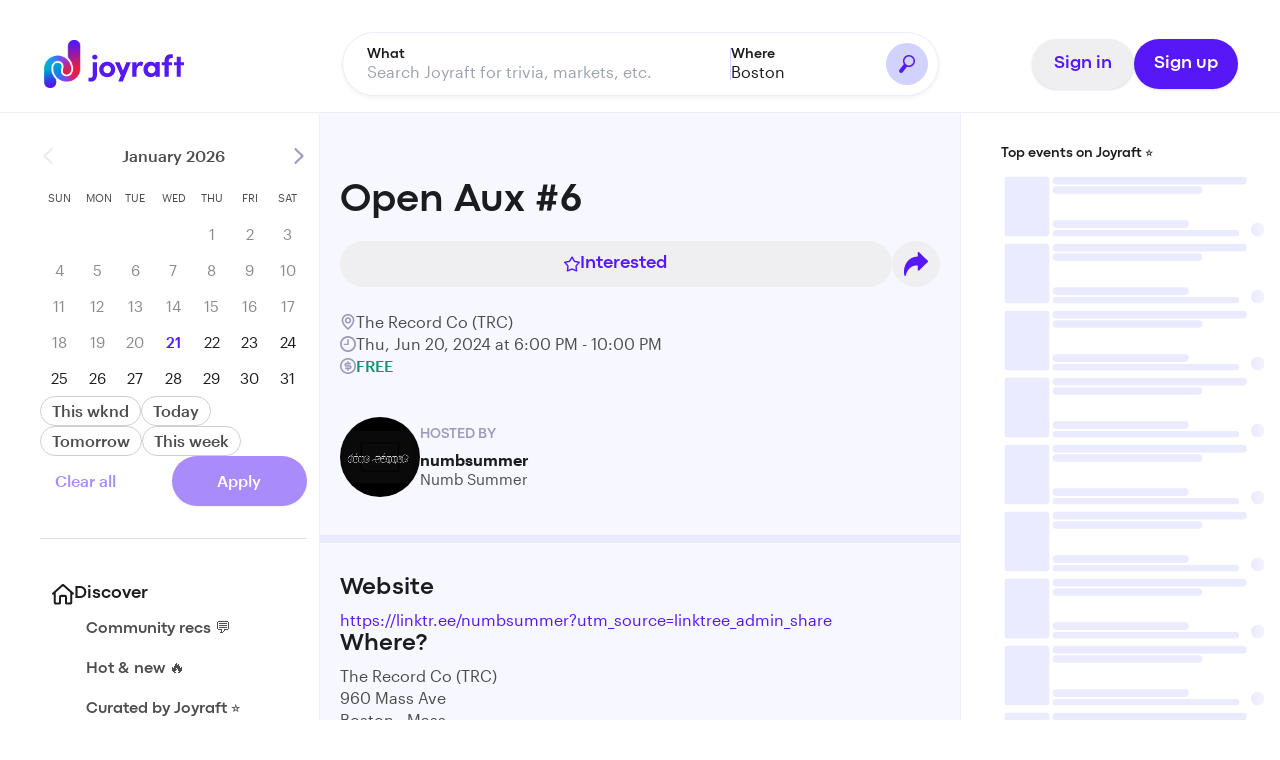

--- FILE ---
content_type: text/html; charset=utf-8
request_url: https://joyraft.com/event/open-aux-6-boston-1000641
body_size: 368992
content:
<!DOCTYPE html><html lang="en"><head><meta name="viewport" content="width=device-width, initial-scale=1, minimum-scale=1"/><meta charSet="utf-8"/><meta name="theme-color" content="#000000"/><script src="https://www.googletagmanager.com/gtag/js?id=G-P8NNMDEPSV" async=""></script><script>
            window.dataLayer = window.dataLayer || [];
            function gtag(){dataLayer.push(arguments);}
            gtag('js', new Date());
            gtag('config', 'G-P8NNMDEPSV');
          </script><title>Open Aux #6 - Joyraft</title><link rel="canonical" href="https://www.thebostoncalendar.com/events/open-aux-6"/><meta property="og:title" content="Open Aux #6 - Joyraft"/><meta name="description" content="Ok it’s Official OA6 is 6/20&lt;br&gt;&lt;br&gt;📍&amp;nbsp;&lt;a href=&quot;https://www.instagram.com/therecordcotrc/&quot; target=&quot;_blank&quot;&gt;@therecordcotrc&lt;/a&gt;&lt;br&gt;&lt;br&gt;Be sure to be there on time to play beats!!&lt;br&gt;&lt;br&gt;Doors at 6pm&lt;br&gt;&lt;br&gt;Open Aux starts around 6:45pm &amp;amp; This Time We have 2 Featured Prods to End The Night Off!&lt;br&gt;&lt;br&gt;&lt;a href=&quot;https://www.instagram.com/omezzzzy/&quot; target=&quot;_blank&quot;&gt;@omezzzzy&lt;/a&gt;&amp;nbsp;🔊 &amp;amp;&amp;nbsp;&lt;a href=&quot;https://www.instagram.com/itsquis93/&quot; target=&quot;_blank&quot;&gt;@itsquis93&lt;/a&gt;&amp;nbsp;🔊&lt;br&gt;&lt;br&gt;Please sign up for the Aux via email by 6/15&lt;br&gt;The email address is (Numbsummermusic@gmail.com)&lt;br&gt;&lt;br&gt;Send us your Name &amp;amp; Device you’re bringing to play beats/music!&lt;br&gt;&lt;br&gt;All devices are welcomed!! See y’all then!&lt;br&gt;&lt;br&gt;"/><meta property="og:description" content="Ok it’s Official OA6 is 6/20&lt;br&gt;&lt;br&gt;📍&amp;nbsp;&lt;a href=&quot;https://www.instagram.com/therecordcotrc/&quot; target=&quot;_blank&quot;&gt;@therecordcotrc&lt;/a&gt;&lt;br&gt;&lt;br&gt;Be sure to be there on time to play beats!!&lt;br&gt;&lt;br&gt;Doors at 6pm&lt;br&gt;&lt;br&gt;Open Aux starts around 6:45pm &amp;amp; This Time We have 2 Featured Prods to End The Night Off!&lt;br&gt;&lt;br&gt;&lt;a href=&quot;https://www.instagram.com/omezzzzy/&quot; target=&quot;_blank&quot;&gt;@omezzzzy&lt;/a&gt;&amp;nbsp;🔊 &amp;amp;&amp;nbsp;&lt;a href=&quot;https://www.instagram.com/itsquis93/&quot; target=&quot;_blank&quot;&gt;@itsquis93&lt;/a&gt;&amp;nbsp;🔊&lt;br&gt;&lt;br&gt;Please sign up for the Aux via email by 6/15&lt;br&gt;The email address is (Numbsummermusic@gmail.com)&lt;br&gt;&lt;br&gt;Send us your Name &amp;amp; Device you’re bringing to play beats/music!&lt;br&gt;&lt;br&gt;All devices are welcomed!! See y’all then!&lt;br&gt;&lt;br&gt;"/><meta property="og:image" content="https://www.thebostoncalendar.com/images/original/missing.png"/><meta name="next-head-count" content="10"/><link rel="preload" href="/fonts/codec-pro/CodecProExtraBold.otf" as="font" crossorigin=""/><link rel="preload" href="/fonts/graphik/Graphik-Bold-Web.woff" as="font" crossorigin=""/><link rel="preload" href="/fonts/graphik/Graphik-Bold-Web.woff2" as="font" crossorigin=""/><link rel="preload" href="/fonts/graphik/Graphik-Medium-Web.woff" as="font" crossorigin=""/><link rel="preload" href="/fonts/graphik/Graphik-Medium-Web.woff2" as="font" crossorigin=""/><link rel="preload" href="/fonts/graphik/Graphik-Regular-Web.woff" as="font" crossorigin=""/><link rel="preload" href="/fonts/graphik/Graphik-Regular-Web.woff2" as="font" crossorigin=""/><link rel="preload" href="/fonts/graphik/Graphik-Semibold-Web.woff" as="font" crossorigin=""/><link rel="preload" href="/fonts/graphik/Graphik-Semibold-Web.woff2" as="font" crossorigin=""/><link rel="apple-touch-icon" sizes="57x57" href="/apple-icon-57x57.png"/><link rel="apple-touch-icon" sizes="60x60" href="/apple-icon-60x60.png"/><link rel="apple-touch-icon" sizes="72x72" href="/apple-icon-72x72.png"/><link rel="apple-touch-icon" sizes="76x76" href="/apple-icon-76x76.png"/><link rel="apple-touch-icon" sizes="114x114" href="/apple-icon-114x114.png"/><link rel="apple-touch-icon" sizes="120x120" href="/apple-icon-120x120.png"/><link rel="apple-touch-icon" sizes="144x144" href="/apple-icon-144x144.png"/><link rel="apple-touch-icon" sizes="152x152" href="/apple-icon-152x152.png"/><link rel="apple-touch-icon" sizes="180x180" href="/apple-icon-180x180.png"/><link rel="icon" type="image/png" sizes="192x192" href="/android-icon-192x192.png"/><link rel="icon" type="image/png" sizes="32x32" href="/favicon-32x32.png"/><link rel="icon" type="image/png" sizes="96x96" href="/favicon-96x96.png"/><link rel="icon" type="image/png" sizes="16x16" href="/favicon-16x16.png"/><link rel="manifest" href="/manifest.json"/><meta name="msapplication-TileColor" content="#ffffff"/><meta name="msapplication-TileImage" content="/ms-icon-144x144.png"/><meta name="theme-color" content="#ffffff"/><link data-next-font="" rel="preconnect" href="/" crossorigin="anonymous"/><link rel="preload" href="/_next/static/css/0656e9ff560a7a9a.css" as="style"/><link rel="stylesheet" href="/_next/static/css/0656e9ff560a7a9a.css" data-n-g=""/><link rel="preload" href="/_next/static/css/4cd358ba8304893d.css" as="style"/><link rel="stylesheet" href="/_next/static/css/4cd358ba8304893d.css" data-n-p=""/><link rel="preload" href="/_next/static/css/49a7a598cd2e1422.css" as="style"/><link rel="stylesheet" href="/_next/static/css/49a7a598cd2e1422.css" data-n-p=""/><link rel="preload" href="/_next/static/css/cc76bedf5714a4cc.css" as="style"/><link rel="stylesheet" href="/_next/static/css/cc76bedf5714a4cc.css" data-n-p=""/><link rel="preload" href="/_next/static/css/e32cb2367fda0bd9.css" as="style"/><link rel="stylesheet" href="/_next/static/css/e32cb2367fda0bd9.css" data-n-p=""/><noscript data-n-css=""></noscript><script defer="" nomodule="" src="/_next/static/chunks/polyfills-c67a75d1b6f99dc8.js"></script><script src="/_next/static/chunks/webpack-06c4eb2a2ac6333f.js" defer=""></script><script src="/_next/static/chunks/framework-314c182fa7e2bf37.js" defer=""></script><script src="/_next/static/chunks/main-43183c0602c6bcb2.js" defer=""></script><script src="/_next/static/chunks/pages/_app-20d1cddfdc68427c.js" defer=""></script><script src="/_next/static/chunks/ea88be26-2dfdc573381bdb5b.js" defer=""></script><script src="/_next/static/chunks/2c796e83-8da67fdc1ffe173f.js" defer=""></script><script src="/_next/static/chunks/9260-95fb68c6f7a86f5d.js" defer=""></script><script src="/_next/static/chunks/4403-16353dbac3ebf40f.js" defer=""></script><script src="/_next/static/chunks/1664-e45aa82d9aafa5a3.js" defer=""></script><script src="/_next/static/chunks/3304-90545c4e1fc2f88e.js" defer=""></script><script src="/_next/static/chunks/1604-f65e1c37c1c1dbbd.js" defer=""></script><script src="/_next/static/chunks/6312-c18ec67fe0fe9590.js" defer=""></script><script src="/_next/static/chunks/8551-5e9175eae6b1cfce.js" defer=""></script><script src="/_next/static/chunks/6082-6dc0203d618b77c6.js" defer=""></script><script src="/_next/static/chunks/3513-5cd7b34058331c0f.js" defer=""></script><script src="/_next/static/chunks/3495-d8255e246192971a.js" defer=""></script><script src="/_next/static/chunks/3020-eb47f19bf5f4d2fb.js" defer=""></script><script src="/_next/static/chunks/7290-2313aa0a6338d505.js" defer=""></script><script src="/_next/static/chunks/770-f142d1a42a383892.js" defer=""></script><script src="/_next/static/chunks/7841-065f6144ec59279b.js" defer=""></script><script src="/_next/static/chunks/6589-ea05fdaac0a209e2.js" defer=""></script><script src="/_next/static/chunks/7684-43f5ac6c3ca86282.js" defer=""></script><script src="/_next/static/chunks/pages/event/%5Bslug%5D-35a7a57e86fa9286.js" defer=""></script><script src="/_next/static/dNI1HBACipNazdZkoIFxv/_buildManifest.js" defer=""></script><script src="/_next/static/dNI1HBACipNazdZkoIFxv/_ssgManifest.js" defer=""></script><style data-styled="" data-styled-version="6.1.8">*,*::before,*::after{margin:0;padding:0;-webkit-box-sizing:inherit;box-sizing:inherit;}/*!sc*/
svg:active,button:active,a:active{color:#5618F7;background-color:#F7F7FF;background:#F7F7FF;}/*!sc*/
body{-webkit-box-sizing:border-box;box-sizing:border-box;}/*!sc*/
html,body,body>div{height:100%;}/*!sc*/
body{scroll-behavior:smooth;text-rendering:optimizeSpeed;line-height:1.5;}/*!sc*/
ul[class],ol[class]{list-style:none;}/*!sc*/
a:not([class]){-webkit-text-decoration-skip:ink;text-decoration-skip-ink:auto;}/*!sc*/
img{max-width:100%;display:block;}/*!sc*/
article>*+*{margin-top:0;}/*!sc*/
input,button,textarea,select{font:inherit;}/*!sc*/
body{color:#1B1C1E;background-color:#FFFFFF;font-size:16px;font-family:'Graphik Web',sans-serif;}/*!sc*/
.slide__img{aspect-ratio:16/9;}/*!sc*/
data-styled.g1[id="sc-global-iNraZI1"]{content:"sc-global-iNraZI1,"}/*!sc*/
.bDfXtx{display:inline-flex;align-items:center;justify-content:center;padding:0 18px;height:42px;border-radius:80px;border:2px solid #5618F7;cursor:pointer;background-color:#5618F7;color:#FFF;text-decoration:none;transition:all 0.2s ease-in-out;}/*!sc*/
.bDfXtx:hover{background-color:#FFF;color:#5618F7;}/*!sc*/
.bDfXtx:active{box-shadow:0 2px 0 #5618F7;}/*!sc*/
data-styled.g2[id="sc-2c30c4be-0"]{content:"bDfXtx,"}/*!sc*/
.bOhPok{display:none;}/*!sc*/
@media (max-width:480px){.bOhPok{display:flex;position:absolute;top:16px;left:16px;padding:9.5px 12px;z-index:10;background-color:#EFEFF1;color:#5618F7;font-family:CodecPro;font-weight:500;font-size:16px;line-height:19px;border:none;border-radius:80px;cursor:pointer;text-decoration:none;align-items:center;gap:4px;}}/*!sc*/
data-styled.g3[id="sc-8cf9573c-0"]{content:"bOhPok,"}/*!sc*/
.dAoZlk{display:flex;flex-direction:row;align-items:center;position:relative;border:1px solid #FFFFFF;background-color:#FFFFFF;box-shadow:0 2px 4px 0 rgba(0, 0, 0, 0.05);padding:9px 16px;border-radius:80px;width:100%;}/*!sc*/
.dAoZlk:focus-within{border-color:#5618F7;}/*!sc*/
.eOgucZ{display:flex;flex-direction:row;align-items:center;position:relative;border:1px solid #EBEBFF;background-color:#F7F7FF;padding:9px 16px;border-radius:80px;width:auto;}/*!sc*/
.eOgucZ:focus-within{border-color:#5618F7;}/*!sc*/
data-styled.g33[id="sc-a92c1520-0"]{content:"dAoZlk,eOgucZ,"}/*!sc*/
.hwwTfF{flex:1;border:none;outline:none;background-color:#FFFFFF;font-size:15px;line-height:120%;font-weight:400;line-height:24px;font-size:16px;}/*!sc*/
.hwwTfF::placeholder{color:#9B9BBA;}/*!sc*/
.hVpFPV{flex:1;border:none;outline:none;background-color:#F7F7FF;font-size:15px;line-height:120%;font-weight:400;line-height:24px;font-size:16px;}/*!sc*/
.hVpFPV::placeholder{color:#9B9BBA;}/*!sc*/
data-styled.g34[id="sc-a92c1520-1"]{content:"hwwTfF,hVpFPV,"}/*!sc*/
.bYRYJb{margin-left:0px;margin-right:8px;line-height:0;}/*!sc*/
.bXCGyD{margin-left:8px;margin-right:0px;line-height:0;}/*!sc*/
data-styled.g35[id="sc-a92c1520-2"]{content:"bYRYJb,bXCGyD,"}/*!sc*/
.gjrOgA{background-color:#FFFFFF;border-radius:12px;line-height:0;}/*!sc*/
data-styled.g42[id="sc-7f84b5c3-0"]{content:"gjrOgA,"}/*!sc*/
.ZIOPw{width:40px;height:40px;border-radius:20px;background-color:#838387;position:relative;overflow:hidden;display:inline-flex;justify-content:center;align-items:center;}/*!sc*/
data-styled.g54[id="sc-5725247a-0"]{content:"ZIOPw,"}/*!sc*/
.ljDWkt{height:100%;width:100%;object-fit:cover;}/*!sc*/
data-styled.g56[id="sc-5725247a-2"]{content:"ljDWkt,"}/*!sc*/
</style></head><body class="overflow-x-hidden"><div id="__next"><div class="flex flex-col"><div id="modal-root" class="holygrail-layout_bordered__X9VTu"><div class="holygrail-layout_wrapper__DHRe9 sticky desktop:fixed top-0 z-[105]"><div class="holygrail-layout_container__6Ekp5"><div class="flex flex-col z-[105]"><header class="header_header__DGcV4 layouts_header__SWjrS"><div class="header_header__logo__9ogQL layouts_header__logo__Qawqz"><div class="header_logo__wrapper__Pgt0W header_container__desktop__KUB_P"><a class="header_logo__container__Vu2Kv" aria-label="Go to home" href="/"><svg xmlns="http://www.w3.org/2000/svg" xmlns:xlink="http://www.w3.org/1999/xlink" x="0px" y="0px" viewBox="0 0 800 273.7" xml:space="preserve"><path fill="#5618F7" d="M424.3,237.1h25.6l46.6-110.9h-25.7l-19.5,48.3l-20-48.3h-26.2l33.7,75.7L424.3,237.1z M799.9,144.5h-18v65.4 H758v-65.4h-15.5v-18.3H758V95.8h23.8v30.4h18V144.5z M712.8,119.9v6.3h18.6v18.3h-18.6v65.4H689v-65.4h-16v-18.3h16v-6.1c0-25.1,13.1-39.4,37.3-39.4h10.1v21.8h-5.5C717.3,102.6,713,109.9,712.8,119.9z M636.6,168.1c0-12.7-10.4-22.2-22.2-22.2c-12.4,0-21.7,10-21.7,22.2c0,11.6,9.3,22,21.8,22C626.6,190.1,636.6,180.1,636.6,168.1z M661.2,126.2v83.6h-23.8v-12c-5.6,8.6-16.5,14.1-28,14.1c-23.5,0-40.9-17.9-40.9-43.9s17.1-44.1,41.5-44.1c10.9,0,21.8,4.7,27.5,13.3v-11.1H661.2z M566.9,126.7l-5.5,22.4c-5.1-2.7-9.3-3-12.2-3c-12.2,0-20.6,11.3-20.6,35.1v28.7h-23.8v-83.6h23.7v17.9c4.8-14,14.4-20.1,24.9-20.1 C557.9,124.1,563.1,124.8,566.9,126.7z M382.6,168.1c0-13.1-9.6-22.2-21.4-22.2s-21.4,9.1-21.4,22.2c0,12.9,9.6,22,21.4,22 C373,190.1,382.6,181,382.6,168.1z M315.5,168.1c0-26.5,21.4-44.1,45.7-44.1s45.7,17.6,45.7,44.1c0,26.3-21.4,43.9-45.7,43.9 S315.5,194.4,315.5,168.1z M275.3,97.4c0-7.9,7.1-14,15.2-14c8.3,0,14.9,6.1,14.9,14s-6.5,14.1-14.9,14.1 C282.5,111.6,275.3,105.3,275.3,97.4z M254.8,215.8h10.4c9.5,0,13.5-7.7,13.5-17.2v-72.4h23.8v72.1c0,24.5-12.5,38.9-36.5,38.9h-11.1L254.8,215.8L254.8,215.8z"></path><image style="overflow:visible" width="863" height="1141" xlink:href="[data-uri] AElEQVR4nOy9+bdlSXbXtyNLM5J5YMwrCbX6tSYQUz/BYtlGkuu1vbCX8dAJmnqQurKYfgJXlRkM MlBVgEBzVbWGFiBRWa0JTV0l25jJuLIB4x879Q+4UoCAFFLXq55bojP8w7nDGSLiRMSJ6Zz7+ax1 M++9J2LHjjjn3re/NyL2UQIAAAAAsDL+8PmvXorIhYhcisgbd8/3jxFq1p5O5tmEuyJyvfv/dRG5 IyL3Xrr/6ffyNQktMX/1AQAAAABU4g+f/+qFdKLqUkTevPv/Io31sFA4gyi7IyL3ROQXds/vvnT/ 06/TNwM1QXABAAAAQBP84fNfPZNOUF2JyCO752d1vKkWJt+TTnz9vIjced/9T79byxFIA4ILAAAA AKqwE1hX0omrK+kE1krJGVbrOyLyfhG58777n3EnY0OQAQQXAAAAABTja7u9VzdF5K2yE1gZ909t kWvpZsDeLyIvv+/+Z9yr6g3MguACAAAAgGx87fknz6QTWI/s/u8tETSHogiwIO6JyMsi8uL77n8G yw8bBMEFAAAAAEnpiay37v73xB6aIsK8uJZOfP3c++5/xsu1nYEOBBcAAAAAJOFrzz95S4JF1hzu cBUhZmUvvp5n5qsuCC4AAAAAiOZrzz95JSKPymS5YG6q3ltrbdwTkRdF5DZ7vsqD4AIAAACAIL6u WzJ4S0Qe18nuiZUKv/D2hMXYfsnh7dqOnAoILgAAAADw4uvOP3El3WzWLVMY2b6I8Q992+/LYq5F 5Hlh1is7CC4AAAAAcPJ155+4JSKPi/U+WWsUX2PyhMW5xyGR17dF5MWf5R5fWUBwAQAAAMCErzv/ xJmIPCHdjNZFWO1TSPe+9jDaeDbuiMjzP3v/M8lwmJC1XykAAAAAkJCe0HpckiXBOAUBtinuicgz P3v/M29X9mMTILgAAAAAIJPQsoEAWwn3BOG1GAQXAAAAwAnz9ecfPxNRT0iXcbBgWvc+CLDGuScI r2gQXAAAAAAnSCe0xjNax9Cwrtixh6iIsKrcE5En2eMVBoILAAAA4MT4+vOP3xKRZ8U6o9Vi1kF3 2Frfv9NBdck1nvmZ+595p7IrqwDBBQAAAHAifP35x69E5AVZmHWwHXHDTY5zMj+6+mURefJn7n/W vezOrBgEFwAAAMDG+frzj19IJ7SulltrcfbLRHiY22Y/8uMhrOYKPCMiz/3M/c+6TuHP1kBwAQAA AGyU3j6tp/K1shYBNiZfGNxK/wtLznvSzXaxv2sEggsAAABgg8QvH1zKWgWYD1sInbOfDZYZjtjC VQMAAAAAO77+/GNnIuoFEblZ25eOLQuwFMSE482P4LWIPPMz9z/rudqOtACCCwAAAGAjfMP5x25K N6t1yD6omwv3EGAnxB0ReezUZ7ta+wQCAAAAQCDfcP6xM+mE1sysViv32eqDANsquzN7LSLP/PQJ z3YhuAAAAABWjGlWy58W070jwNZEQGL+OyLy2E/f/+x7+bxpEwQXAAAAwArZzWo9JV0WwgS0KnTM 4Wobvp0G/oJh9qxcSye6TiqTIYILAAAAYGV8w/nHLqWb1brM18q6BFifNvxcFwlFlQ+3ReTJn77/ 2Sdx3y4EFwAAAMCK+Ibzj90SkWclagnhEloVYHuWhbVt9SUPhUXVHHelm+26W6KxmiC4AAAAAFbA N5x/9ExEPSsit2r70tG6ABuTN+xtpe+Niao5rqWb6bpd25GcILgAAAAAGucbzj/qWELYSji3NgEW Qytj7ctqzsDtn77/2Y/VdiIXa7tqAAAAAE6Kbzz/6E0dnIWwhRDvFARYKKnPy/pHtHejgrsi8paf uv85m9vX1cKnEQAAAAAMfOP5R5+WLhNhMNNQvHbYhwA7VQLu/nYtneja1L6u2p88AAAAABjxjecf PZMuMcatvC2piqKHdO9bIcOZfOyn7n/O7SUGWgLBBQAAANAQO7H1imRN+W4iYB4ic/t7EF9tUVgi P/NT9z/n6VzGS4LgAgAAAGiEb+ySY7wkIheVXZH6AogZsBrYxUGVkb/9U/c/Z/XJNBBcAAAAAA3w jecfuZRuZmuXHKO1MK1NAdYHMebHykZy9ck0btR2AAAAAODU+cbzj9ySgdgS6YLeuUdJpm2r0aNs +9MxGPsz99gy8/1u5bqaQ1+K6Fe6+9Ctk61fawAAAABNsxNbL6S1WiPEqz0D5qKMHCzNymaqLLh9 7PXxrog89pP3f93qMhgiuAAAAAAqkUds2Sgd9rUswGJoNWxey6jO++kxwtci8pa1ia5WrxwAAACA TfO284/c0sXE1pj64ktkPVIhHbHjvraRsvub4MpbnehCcAEAAAAU5m0ZZraWheRtLEEUWZ+0OF2q 3lp7VaILwQUAAABQkLedf/iWiKo0s2VmmnqiFoiwVujORNMjvxrRheACAAAAKEQntkJntuoLoDbC 7q3tCatLS2d2Adci+i0/ef9zmxZdCC4AAACAAsSJLR9KhnPDpOKtUnWxW2Oops+UC2+/r5XIW/5u w6LrdK8+AAAAgELkE1s2SoR4659x8ve33ZB56Nl2z8CY0Rm5loZFV7tXDwAAAMAGKC+2TCDAcpEr Wcm6hVSf5b57Xr13pRNd14sbTAyCCwAAACATbzv/8JWIvFLbjyGlwj97O2uWDzAm7dlceHU2Kbpu 1HYAAAAAYIu87fxDlyL6pdp+TNGjR6l2ju0pwwNaxXYe468f0/lPdB1cSnM/cHB9AwAAACTn7ecf uhCRD4jIWf/9rLeDTUIrfhw5SjTIQ5hoWsmZuP1373/uY7Wd2LOSMQMAAABYB28//9CZdL+yX6az WmNHT9th4iZlQlZOLXejfu7v3v+8J2t7IcKSQgAAAIDUvCRJxZbIeBmXGjzcS7Til26VWHYYT1jf 5pbFhT5aJew6aZNk5+iJt3cJa6rT7lgDAAAArIy3n3/oBRG5VdeLfOHdUWqsN4RsWS6Fsq6zkH/k LePxlT9x//Oqpotf13kCAAAAaJS3n3/ollRP/26ibFbCLQiaWn1Yb2BefsQCxupaRN70E/c/r1rm wk+r1TAAAADAVnj7+euX0qTYEhkGwzlDend6C70iObEeT0tRX0YvOCf7PZVfmcqXULieAAAAABbw 9vPXz0TkVRllJDzSarjVjl/z4Xw7vm6b+sJKJNvZvv0T9z+vSuZCkmYAAAAALECJvKREzty3+W0x GUM7iSDmk1+kTnrRhrAoT90xSZfQxYW1f7d2y36Lw88FAAAAAJG84/z1p0XkKVeZdGFs6bCt7TBx HZKpxhj6j0ybZzjPmd319VpE3vLj9/+jokk02hxnAAAAgMZ5x/nrV9LtDYkmTWhZMpxrP3RchxAr Qztnq+xZmen3XelEV7EkGiwpBAAAAAjkHd2+rZeW2kmzxKrksrD2l+flWabWJnmX5oVQf/lmQL8v ReTZzO4MQHABAAAAhPOSWJNkpCfspsZpbowcdhPl9vdMtSFM7MSNe2naOLcJxuLWO84/dDOtV3Za ucYAAAAAVsE7zq+fkMEv5GsKp+qF6WlZ05ivifrCeEz6M33o47WIfOWP3//195I3MYL7cAEAAAB4 8o7za8NypJggtZZgMPma3xdXC3EhPrcmjmdroiq6P2fS3TvvLYua94AlhQAAAACeKJEXMqeullNL D9/OcjkfcqSnTz3mLV1bPZSIMj60iCo7dr3r7Oqd568/sbBnXu0BAAAAwAzvPL9+WoqlgHdRK3xr I2xsb35mG+Q5uzrccOIT7NH8tYh85Y9lXFrIDBcAAADADO/slhI6xZZIqZmaWrMWbcyYtJVEom3K JeAwXBcqQmz1nY4kol/7pYXZQHABAAAAzBMdkG1bhNnarrOk7VTEWJ0shgHnNEXjHjYS9vnqnV0y nCxs7foDAAAASMo7z197QkQVvW9PDlmiMkq99TE/Frn71WYQvrDXOToVOVE2MTLPtYi86cfunyW/ ITJZCgEAAAAsvPP8tQsReSo8EF0WIpaTRstbSp+BsATznqU5By3KqkxnJVFXJ2aUiOgiV9J+aeEf Sm2YJYUAAAAAdp6VqBsct7PMzk1eX05liZ+dXFkNy2b1cxJxQqc35z4+zPvBUjvd92XwuPlN59dX qdtghgsAAADAwDedv3YlIjf77+WTRj6WS8mUPDNhIRbbnRmDAZaT2L2dId1gmRWPL4jIm5a1NIQZ LgAAAAAzk0QZdWdqas6OlZ01YWasLl5JOdT+uW2WKpNjnsUWXDsX33T+2tOhrs35AwAAAAA9dgHX U7H168/QbC3EC+9P/XNQn3RXQW80W7i0krljvUquReRNP3r/NyRJoMEMFwAAAECPbzp/7UxEHl9i I/oX9mS5vlvaJ5aC8L1Krn1C3nuHau2LcuCbEj5OiMz0rwGxNZxdM5HkvJ1Jt38zCQguAAAAgAH6 WRF9liOoti7NUsMgcnYpV7JEBWEB/JaX9cWOhW1ZXdwj99hHCpAiJ95PLB8TaWQXv7e+6fy1yxSG SJoBAAAAsOObzj94ISK3zEdjgzlLpLowgFV9G9Fx5riin1M+pdY+p1aHBkctmdCa9m2xaWU0u9hk j2dF5C1LbTLDBQAAALBDJVxGdGSc4tr163ztGYh0swanNkO2SaJOlm2mKtN1EGEo4Nq8+ubzD14t 8E5EEFwAAAAAIiKyC6xuZhUHiw167LHJomjSCsRTXrq4CmZPgN+yyGI4JpHDrivjNfzUUvcQXAAA AAAdxsAqmQjIGoGaZtFytufLsmQU5ZJeJJhl3AqDvYR2UdUapj2QU6LO7eJZLvZwAQAAwMmzC6iu fMq6gk1jyFYtOtWjPS4thsnpWNo7fymVQnSVORf+rbQi0Ofoxt7qaoY9XTueFZGvjK3MDBcAAABA gmVDIoblS4Zf3XM8vJw6xdmaAEqcp/mZo3TZDI/XhcesXc0fBYJmNz2v9/RcfvPDH7wZWxnBBQAA ACfNN5//ypWIvkq6tMxjD0xK4eMVgCuTAKyRmhyWU+o6Xcq8b1musQR9mn5udPS9+RBcAAAAcOpE zm7ZZgtiguCC+4iCxaBp9iHR7BvUI+nJCRdU2a8PD+OuGchpNlG5etfDv3IV4wp7uAAAAOBkedf5 r1xqz71bXhRTGCbRFdj4vniUfvOvFOJVG4scNy4TF3XPfIaaHbGdY8rotuVqc3fmKRG5E+oGM1wA AABwyjye5Bf3JqZzImfBmvC9I3ZPVFpCZxszzkamJGiwbHup2p7FtC2VPcxWKct58e/M1bse/pXL UL8QXAAAAHCSvOv8Vy5E5Nb4/eDAvqWIc0Br+3nyESvUynS5smAbddK+d6/yvbQGzC1pnbs1gIPl F0DwXi4EFwAAAJwo4ZvgB3HaYTN9ew9Hny0PSydPhNrny/2IzGSodg+jKKlBuMisI5Dn0Lfe9fAv X4TUQHABAADAyfGu818+E5FbUTMOk6VJuR/hpArqDzdQrh/lgg9NqJLw67hRYWX5XIgow8y4CwQX AAAAnB5KboqSs6CorloUWG9/0ECMKfusyXRJ18r2N62ZKgol7py2J6xcSxSdBM2OI7gAAADgFDkG TMvX6VWkkoCxjM+SmbVyM4btzkx6U/S69O9bmx8ht6iK9Ovs0Yd/+ZZvYQQXAAAAnBSPPvzLV0rk slkNtYiKM0kLo+wl+5zaJKFgy9Jhfz/aOQ/z/iYUVXM86lsQwQUAAACnxiFQWlcAv4T1CrElTbQj FAJRIuZU5i5hEfqoPT7LRGgDou/q0Yf//YVPDW58DAAAACfDow//+zMRfdNeQvX+3RZmeeUSXZlH wWW+kBbcU/18V3cgB2lOYt2liHZ2fj0uIk/OWWKGCwAAAE6JmyJyZj9ce99Pvn1B4bM+dfy0Orsl NtO3dNdAnRmref9n/Lrl0wqCCwAAAE6J4HtvtUW5pYHLluVlEJvK8qgugj3OyaoFVlphXV5Yuf1f uJzy7NbD/94xY96B4AIAAICTYLff4rK2H3koJ8RsVNtD1drmrEP7KURhTvL4UG4/WJj/Gf1561wB BBcAAACcBKpbTnhi1Armw1gi1pxBc+7IP7vIKzQDZ+lKOfGcToxWEHq3bj38S45lyiTNAAAAgJNB P94FXubwq6QEiQ0A0/o4Z209a9+iPF1P91ZOnk9W/mWIQdwUkdu2gwguAAAA2Dy3Hv6lSxG56F6Z g6l2429leBZOeNgbEyi3O4qQi/w/VeS5qpb5PfLpreIQXCwpBAAAgFPg0doOxJNmWWCZ5WE5l8Ct 8bEFyvUx/XLAeL8DPxs3H3MsK0RwAQAAwClwVduBPOQNhMvs39kyrQi4dkRjuutnue+Jf2yw7hFF cAEAAMCmufXwL13IZrMTuig/+1IuycKp0oZo6pPufOfrU5kZXHnEVgvBBQAAABvH/svzadPGkrh6 mfHaIcUY1HrMU04ULr8+FvnIDBcAAACcJkrkrUq0+DxsgZZv/eWP1oRGW7MpNpYLh7Tnpb3zmIO6 10P8OGbz9eyxh+9fmQ6QpRAAAAA2y2MP3z+TgP1b9YPfkKBPRfubVxbVEV15SdWn+lfYPG2dv7gR yyv0HLxVRO6M30RwAQAAwJa5qu1APuaCSntoGBLEthV+rx1G00T4sr+8LPDnylSCJYUAAACwZd5a 24F6pFnutf2lcZAL/+um/JJV/+s4yJ/LP/Lwv5ukh0dwAQAAwJa5qu1A26QNdBFn5ci9ryzFnrja +7z2LBNVwUySZ7CkEAAAADbJYw//uwsRfVHbjyFrlhqhwae7r2VHIndQv+bz6kv7yyHtZ6Go74+I yO3+GwguAAAA2CSqydmtlIHfMLxsLxxuz6N8LOlrDbG27nNjHrF6GTKH6KvxOywpBAAAgK3ySG0H 8uKbup7lfG0Tk3p/6aN9xssT52/fUMKXqU8GPy7+6MP/drCPC8EFAAAAW+WqtgNtMA0KQ+41BZAK m4Byi6rS/k19jBB3V/0XCC4AAADYHH+k+4X5orYf68I8c8Cs2TopmRwjTETVp4DIG8yus4cLAAAA tshVK8HdkK1Ik+nYzvcsd99bPN8i6znnrY5fDF1fKo78Zf8FggsAAAC2yOV8ETv5ArXwoHa+BgF9 26To99w5PrWxjRH8+VFHv67677OkEAAAADaHEnlkyVKplkh3zyNYL1s/t/PXb/0lrXPJaYbn4Y89 /G8OP/owwwUAAABbZNEM1xqZDzq14Vm8NYAhfsKv3Str6H8CPy9F5K4IggsAAAA2xh99+N9eiMjZ XLlTxkechc+btBtKH0k9G7SGPneEe7qFmbM97r5kOotv3j9BcAEAAMDG0Be1PYinnQA+JkCvHaKX H7013PC49lnJjX//Cl8fLCkEAACAzXJV24F4lgbHdQVbO3JxDWxdCC0lfnzK7elytn8QXCTNAAAA gK3xxv6LMvcjyv/wwyd5xlYSLUB7hFx/8ddnmaQ3c0k8Zts/++MP/+KZCIILAAAANoYSuWg14+AS 0geZaYNg2CLlRFL5LKJ+fVnow6UISwoBAABge1zVdqAGPkHgcsnU4pLHVoVgO3J/6Emr45WKppYi XogguAAAAGBD/LGHf/Fs+wFlfFgYUjPPKOax2o606bP167AE+cYw/TVj9PVCBMEFAAAA2+IE7r8V GoTGhZZtihhon7aEZtoliMHtvlkEwQUAAADb4iK0QivCIl+YWkagwRZpSzyNqSWmAto+E0FwAQAA wIZQEYKrFeYCuHKhb4v7tGLJOWot9TOU9OPS7mgs7+uCvpE0AwAAADbHG+eLrBNb0NfeHER7HuWh FWGqk1prlzLXVeJxZIYLAAAAtoa+qO1BaZRniLg1GbR+gbG1MyKytj4tu4b8+vonHv5XlwguAAAA gFXjF/hNg8v1SxbIzboElI3wKz3pMsQzBBcAAABsiaulBnLKkLbC11aWxEF52roSY6khpGLaRnAB AADAJmlRDrSTGCMF6/K2PKWvwLzno53PU9nrLkG/rxBcAAAAsAn+xMP/qvBNj9OHoOtJjAHzxC71 XCPbuULjzoe7/wguAAAA2AqFb3pcLsh0BYFuL7YRzu/ZVm/WwHaElIlS6WYQXAAAAAArxh00xgeL w5ruVhBCa2PbQmqM+fostgTzzQguAAAAgBl8BMXWQthhn7fWu1S0JDVP5Rzp6qMe2D5ZCgEAAGAz nJneLBWchbRzKqHx9tnGmSxxP6q1kuL7A8EFAAAAm0CJLryHK570yTFq/+a/bhi9PtsWUC7mr4O4 sUFwAQAAADRCvBBLFSS3KT3a9GqtnK6g6nO8pvKPB4ILAAAAoHFCBUeqVBmhbE8YraVHpyCiwvtY 6+yN20VwAQAAAGyMtciE9jkFIbOUdGO0hus2wsdLBBcAAABsmtpBHCE7hFLvmuVq3ZPwHl1kKQQA AIBtoBoNFtMnyMhFbWmal233bo72rrY26MYl97WB4AIAAACoQHtCrK2gPCwIPm051dq5S0P6PtW6 ShBcAAAAAA3hGxS2FGLXlzstjcYp0d64174WTe0juAAAAABWSO3AEraIn4A6xWvPv8/TMURwAQAA wEYwB4v+gdLyMNLsQQuzAKcYIudnPaPawjXYAvPjkOOcIrgAAABgE+SSS6l8qBvynlbA7b4W1iOT 5ln7ea3rf6krAcEFAAAAUIB2xVg7lAmAGe00rGcca0tsBBcAAABAZXwCwtbC29pBLKSmtSvMjxau wzkfEFwAAAAAK6CFwBLKke58r1NIuSnXpxTnAcEFAAAAG6FchrUthrDrIq/8XIe4XeNV2K7POc85 ggsAAAA2QckgOaStdkPMNTMc1XUIpLWzjSu5xrWC4AIAAADICMky3CCWWmBbV2Jr1xSCCwAAAKAS voFh7XC4tQAWfKl95Syl87+16y/UHwQXAAAAbIS1B5d2Wgs4yxLT+6XXQtyIlztPa7nW1+LnkNTn EcEFAAAAJ0doQLXOsHErpB/9+fPPGT+y3bHgxscAAAAAAeQMnmrMsYCd057xS8XpXKF1rpfj+CK4 AAAAADKwxpsZlwCxVIq1XV3x/rZ+TSG4AAAAYCPEBGx1Q7Vh627/c4bP7QSsSz0pJTLyjdj6lzu2 7l84S882ggsAAABOmPUEh+2Iopy0dT7sY96Wn3k4hT4e4cbHAAAAAACBnIZIDWULQirH8sN8tzNH cAEAAMAmaCm43kJI2xItndu2WcOVl9/HuOsln18ILgAAAIDEtH9D41aC3lRSqiWhkUsettTHMfl8 a11su/zbjwqCCwAAADZCywGpmRLp5tsOWNd3zubRjY/5HFs8J2GkOn97OwguAAAAgBWx7mC+LU5r LNcopLYxc4bgAgAAAIBNEBZE+wbza5BlrYupOv61cuYQXAAAALAJWgmuWg993dT0Xhme9anl27rP aHrqj0crn3VfEFwAAACwEeoHgiI5k0u3R9rAd+2jEU99AXG6Yz9HinOD4AIAAACoRP1AG0JY5/la k5gq72uJc4rgAgAAAICNkztzYA0p1rqQasO/FkQyggsAAAAAGsccvLcQTHe0IS7y0G7f2jn/bhBc AAAAsAlUA4FhfQ/WxVoC5i1xHPOtXa3t9gfBBQAAAJCIEjcyLgViaBn1xq/VK8pGO/7mOmcILgAA AICKIGxyER7It7vPqx1R4qZNP2t/xhBcAAAAANAwrQmnWNoUI2ba9bXNc+sGwQUAAAAbod0gEZaz xkC7HeY/G22P77o/2wguAAAA2AQtBIzrDgvz0MJ58cP37C3vUfoxWduV176/Kc8RggsAAAAgEUuD tBJh6HoEUCx5R7GFbJjtsJ6xqHndI7gAAAAAGmH7YiiEfME84zxmHcJprTODCC4AAADYCOsIGiEt iCcba082sp3PM4ILAAAAAJoiX+BfK4gP75G5xhpFyBp9tuM6k7aeIrgAAABgE7Ty6/y2wks7rYz3 kfojbx+T+r6lY719yX3N2uwjuAAAAAAS0p4QWRv1AvrTOnfrEU5x56VS/wzOIrgAAABgI6wngIQy IKDiqDduK/sMew4UggsAAAAgB6Wj1pXFqjGED+nMoJgMrmgc2xWUKxpEXxYMNoILAAAAtoGSvHFe u9Ftx5x/DcXAy4cysDMhDY7LJhi31i8dMw1dMAnx3meX8KQhuAAAAGATqMM/7dFE6GoYm8FbVZ1M 2Hjia0D17TVxImNZp/N+p7NtVYzgAgAAgI3QbkDZqA4csqIZsgMRAzussmCmzFm1xBkvc0Ly96Sd 5Ba5QHABAAAAwDw1BZmj7emhQgH8vmFjc3XVaXmB36IaH5F8UPz7jOACAAAAgOUkCGjdJhoN6p3C y168PRod31iMS2jr9BHBBQAAAAAeHIPVdkVDfqx9z520xZsmnEhC0PLPhi9KBBcAAABsglq/XsNa mF4fyWP0wNmueS/auabTjVWiPjUssMYguAAAAABgxQwD+Cbi8CDhlV9UpR+TCkKw2IlN3zcEFwAA AAA0SBf4NiGgYml6f1c7s2dGFg3GfN9KjjWCCwAAAGD1tB08tyualo+buW9q+jLbKWr73AdxGLYN iO0eCC4AAADYCG0FaTXC4Fb6XpfwkS+y5C5qf1d7JL0R8Sou2OUnDMEFAAAAm6C12K01f7aDfwDc 5DmoKLzixiOho82ckLKDj+ACAAAAgArEBb3NxOxLCRBey/pcaUot+4lK369cLiO4AAAAAFbHOtel 1RNL+cZrWZ+Uh/BawbmOHgRz39Yjqv3ODYILAAAANsIKAtPKrCeQ9SXtOS8/Pj3/lfntplD9p606 GUPeviC4AAAAYBNsT0ycKutZKpaNscOph+QwsbYl0bSnvT4huAAAAAA2TXsBaArSiqglY1RAzhmy zE/Z4nluo0/hZ3joN4ILAAAAYBW0EXymJI9UKT1Ow/ZWN5uWjTTnoe54pukDggsAAAA2wvYESU7W Jwzyn9/1jUku3GO9znGq9/2A4AIAAICTYZ2B4tppRwif1vlf+f3KrLRzPfmC4HEUXGsAACAASURB VAIAAIBNsK6gMQfrC0RTMH/etz8u67j2t3Ae4vqA4AIAAABomi0EqvPEiYa2x2YdQsiXumOdbyzz 9wvBBQAAABuh7eB7bVS9J1VltiWU+qz9vmUu2rl+xiC4AAAAAFbC8gC33aC0BPbxixmXWnJji/cp W/N1Oe87ggsAAAA2Rf3gsTRrDlbToSqng2+FvNd/m31OS/o+IrgAAABgE2xHaJ1CUOumO5fbG4c2 rtFtjOuakqUguAAAAGAjtBNgbZ20S/PapA1xNMdWE1nsWfP1dPQdwQUAAACwAczB75oD1pQcx2Ed QqoeYeNzKtfXsn4iuAAAAOBkWXfwfSrB7hhzv9d9LtOBYJqjfJ8RXAAAALAJ1h1wn0rgG9bPdZ9T N+n6tp1rxz0m6+0nggsAAAA2xHqDsnqkGbOtiqN6/VrHtTwcn3X4nA6//iK4AAAAYCOcWrDn4hT3 LPmf/9MZE1+mY3d6Y5Tv+wPBBQAAAFCJ+KB2q+Jyeb9OTyj0GY7f9sdiHZ8DBBcAAABsjnUEmusI FoeU9Xkd5zGMbSe1sPu7xXM5xdx/BBcAAABsArW64LQGZcaoveB6Wb/b608O4sdom+OT7rOC4AIA AADYDFvfx5RWMK5zDHwgEUpLs4MILgAAAIDVoFcWBNcJetc1Rr6sdZauHeFTB43gAgAAADCRJ0Bt Pfhs078tCqiuTy2Odx6ftnEO48YGwQUAAAAbYW2zP6UoH9SXPw95+7jO6+pU9+uNqS9qEVwAAACw CdoP/HKxxn1N9YPgPeu6btYqnts53zVAcAEAAAA0jV+wempCyQfElBn/cVnX+a6He5wQXAAAAABZ WMM9idYVUKcftzb6n/d6qN/Hdq73PuXGBcEFAAAAG2EYQLUZ5JWkfqC9J/5ctNMHkZauqXbGZSvn NicILgAAANgE7QTDJWgxIcI6A+j2rpuWxpFENOFMzx+CCwAAAKAJ8gXap7xnp75gaGFMzT7UH5tW yLv8F8EFAAAAEM3a0pG3EPynYTo22+jbFmcVt9inEBBcAAAAsBHSBGrr/dW/7UC13Rv9+lP22mhx rKY+rffzUg4EFwAAAGyCbQd+dYPvLYglG3Wum1pjGd7utj9XPiw/VwguAAAAgOK0cgPbbYqoPaex lC3M7xYF1FaXh+5BcAEAAMCJse5gbrsJMNYvHJawDkHMDFkMCC4AAADYCK0Fp0fyBJ0t9fd0AvHt JDI59T2PKfAbQwQXAAAAbI51B4G1hdR8++seXzPp+rRuATWmrXPd4v3n5kFwAQAAwCZoKzDcU1s8 jdlClrlTXHqY/jpKMy7MkvmA4AIAAICN0ZrIKYNqrt/5/dlOoH4cq3J9Kne9bOc8ubCPJ4ILAAAA NkJrgiMMe1Bau18IpzHtJi6pc61wfzI3CC4AAAAAC/kDyRaCx+U+rE0w2Rj2o4VzM6Z1QdXOmLV0 TSK4AAAAYBPUC7DaCTKnxPm2tWVtLQXfbspeS8dxqXcNr+fcxNCNK4ILAAAANkLLwic1LWQSrD/e 6wvWh2OWz//650akxvlpo99jEFwAAAAAzVA7i2D9gHUtIqpekpL652jM9Jy152NqQq5TBBcAAABA JrqgrJXgc21Z6Vrfr5SLGv12t1l/TI605IsvCC4AAADYHMuDslZEUgj5fA4fz/bGr3qgPnBAD/7L R/tCqgUfjuQ5IQguAAAA2ATt3YcqFWn7tQXx1KfZgN3hmPIoMzYXWaAqLSTlaAEEFwAAAEAVWsgg 2F4gnEdApevnrH/JOqDdtrKdujDDbQleOzX9RHABAAAAJMM/WM0bALYjpNY2y7HovARVXjgetrYm Ztd9n7U2BN2yMURwAQAAwMZIH9i3EfSJtCFadEPjEUZWv017tLJjaMenkzOTZ94sEJiL22/ho+AJ ggsAAAA2wnqFwJEWMvOtKJLdUf1+VjMONJfExduh+Hazfxa9Z/jKNm8CwQUAAACboG2xlT8KnO// GoTU0cdWz+fEr9VM1Wx35ldZX+woMsT2RhBcAAAAAEHkid7ig9dWhJTdj1YC8zmC/ZytUPLc1M5m GULha6WaCOtAcAEAAMBGaEN4bCuL4Hz7axFTe5IJ26IdL5hlMWPb8T5kYOxExo8aggsAAAA2TRPB 3YS2hVSbYyayplm0MH/Wu6zQRGvnYg51+GdE1HBNKyG4AAAAYBO0E+TVFlMiex+2MCbt9CHghsUT 1ru00ETNWdyi10OiWTAEFwAAAMCAFgRTxzS4bMW3bQioMf6+1ToPedt1979m240QKcAQXAAAALAR WhEjR9pcVpa+/baD5cSzfVk7G3cOWtiXNUfb10gkyvDUcONpBBcAAACAg+buoRRFq2JqTZn1/LD7 sK19WiZaE35Vrod+o7vuIbgAAABgc5QLtNYlpvKPS2sp89OijI7UuAZqzlCVbbuVcx/FznkEFwAA AGyCWgFhXmrfCDjfWLYRSA/714ZPIuWyCdb9rLQz3nlBcAEAAMBGaF9otSMK1zATtb3lhh3mfqX3 r/Y1toYkJGZSnwsEFwAAAEAg9ffpuGhJqJQbj+yCytFAnZmi+pkSa4rYdgT0PAguAAAAOGlqpsIO I50v8cHqmhIy+OLXp/IBfomxbvMG2GsSU3aOY4vgAgAAgI3Q2s1+Q6kd+K8pVXh6X52+ZBn0slkL W/lctD07nAcEFwAAAGyCVgLKKdNAsqyvLS7rW5O4C6HGjFFbyxlb/RzW9AvBBQAAABBF7b0spTLZ +VB/diLdOQjry1pT7ce0wZ4tH6ZjieACAACADZPwhr/7N4poi9pZBOsLqD3zPme+eW7WSL8NMVVb zNROT58bBBcAAABshMTLnGyVxu8Hx4rLgsu1ZA2co50U+R1pREfd5X0t3/C7tqirhRIEFwAAAGyE ZAFdqKF+eX34J3kzfrR0I9s2hNSeuPFO04d1iLmEs8GVqOeHe+wQXAAAAAAijmgtIBBVOzPJY+M6 4qW4gJqLmC0uTKsl8nXGn1r7xkq1UTsVfitCbikILgAAANgIC4JWj8guKPgL2u+VP9huOhW30TnL Mrmi++gM7QdRemxr7NVa/6xYCRBcAAAAcNJkTYqgdgHpwtg73MUGhNSAGQEVSkLhZXXhcKCF2UWR VmfBTLQupkovL0VwAQAAwCaZDaoWRYWBwZcyV6m5r2gZC5d+pYrILePaUTttf2i77e7RMpF2TNew 3DEeBBcAAABsgqCU5wWitfi08jUFVdd21uGJMu4Ykxz75pIuMW1vaaGJVrJfrklI+YLgAgAAgI3g GfQliuiiZ6cK7UNqMmNg4DK94H1zKbqpjE8TGU9B7r1a+fq5TjG1fDwQXAAAAHA6eEZ8RRIleAqv 2jf+9cftR94bCO8b2f1vdGX6ZgsCoPxerdo31XaxzZkyBBcAAACcBmrw3wzlRIzy3IdUnoQzKUmi 30Axq4cvveslot7sWPq23MNS8LNSrKW0ILgAAABgI1j2H1WO0rxSshdNd25uJMswzRrNmBUvZEy9 O18/EUfHsnFrbda0DSGVr88ILgAAANgEzqC7RtsH0i8zdJtoZImhWu5HktNnHVPtbKS+CFjvXq0+ 683EmQ4EFwAAAGyTbMvDRIplvJhograXGB6wJp5ISURq/vm3MlMgC+SorVzUuU+YnfoC2YZGcAEA AMBGsEZcM8kckjsSjlVQFVlqmDhjYPSAtpzMYYzd13LXU4m9WvVE1JrHcQyCCwAAADZCm1no+kQv 94tKeZ57SZqvwfwBbZGskknaCyHj/raE9mMx+7WtpYR7EFwAAACwCeqLq8zLxQazXQUTXxgxtJ+4 8do3Fm5mKaSUF5RL2qr/OZyn9KwnggsAAABgQEtLEA1Z8bIvM4wwnHx/VMsJHcaE+Zr++sl/364W RVRr9/1ygeACAACAjZB7CVYOhj4HtR0svDItnwtyuuV0441kVZyQewavnWV8LfqUAgQXAAAAnAy1 stJl9UGJiPYPUJO2fzBWJ0CusQ8o3fil87OVGxPXX+pag/nxRXABAADApsgb3NVcPuZoe9dQgltf BbWXEzXnQ5H2fSiRLbBs+yFttC6mhv7VuZ4QXAAAALAJ1j3bsWdhZkHvZYaL7qy85PCythOynuul vKCqK6LWK+5sILgAAABgI9SeafClQLr2/VRXal3l5Vgbgkqk/CxZi4Kqzr6oSktci+LfRwQXAAAA nCy1M8Zlz+RnmPGKalN5tped+jMxtfdL1buv1tpFVL3rF8EFAAAAm6SVfTCl06M7Z6as5iwHikTO htT3Famxd8yv33UFVc3snT60cO3YQHABAADAJlhPkoUxmdK1m+wr89uRhmeqtTAjtqdAtsgZ6s1M udupPcs7RztCKr5fCC4AAADYCNtMeJBt9sNhuPayuXn8fCgvqmqOTe4bFK//Pne1QHABAAAASP1l XaXabzuLYM20+ybq7xkbttvOPq0+a7rh85glvvt6iOACAACAk6BOtrYpJYRVezNUBTIzetPSXqXS S2FLzQy2L5bCWLYcE8EFAAAAG6ELimrv+Sg5U1Z7X1DdJXR7WkywUCsRSO59Wi0u27XRwrXZgeAC AACATVA/CUKNYDRPm/VnA1vZL9RSKvQSiT9q38uuHZGUDo3gAgAAADjSRoryYds5RVXpALeVDHbt 71VqdV9U23sA7dQUfgguAAAAOAHqpwU3kVtYlZ+pim+nlWVvJf1oQVSF+7D9PZCpQXABAADARmgj o9yYUjNJ+dspORMz3+4SSoqM0vuS1pLwQqTMTG49jv1BcAEAAMAmqJWxbFv3eiqZeKR2AoZ07ZcS OWnOSwkBu2bxlN53BBcAAACcOC2lLO+T60a2Jfap1U4LnjuZiA819onl3iPXspBqc4ZbBMEFAAAA m6fk7EEoucVPzhmrGgkwSi3NzN9+3DkpsbQxUR9dDRqbsLfbknjyY9gXBBcAAABshFYCttJ+5Ppl v2RK9LIzJ6X2DpUQOc0lvVDmNpTtRTOTZvkcQXABAADApqh9b6KSy/Ry7ulpJWtgLGWTlZiocS+x Ev21tBF7wezrLXK9GdVmBMEFAAAAm6DUEq28s2U5xU9ZwZaXXPvbzJQQb6WWMrrbjGwn+mT02lsg vOovOXQ7jeACAACAjdJKKu89JfaS5VrOuIW09jbK3+y6xP3RiiS8mDSSoA0loopdBmUaQnABAADA Rii55yiu3bQ+5BBXJW4aXFdUiZQRVjkFZOnsjMY2LE4kGVslAV1pezmhCIILAAAANkgr+49KJJPI vZSyuaQMnu2V2kuXU7yVmAkb4jnbl6zTjn4l2ds1b345831AcAEAAMAmKJ1mO77NeB9yiJ8a47a0 jdJLPnOLtzIzbgXSvedatqinby0n4zU8chDBBQAAABulRpa4dD7kyE7XVsa7knunSt/cuuysWzIx 5UQn60CwmYHoangJoaVjCC4AAADYCOu9l1Gu+zXV2lNVPgFGqf17pW+iXXLv2UzflPFp+nbm2q+u twwOzAwIggsAAAA2TwvL5nLPLuUUVzVSli9po1TSkFx79EoumfRqy9uhAtdCUEINm+slllceQXAB AADApsg1W9RS2/Pt5BBsOYPpNgVV7rZyJm5Ili3Q0UYJhv3oZUisPdMVMMAILgAAANgEJe47VGOJ XuoU4PVmq9y2ayZCaGP2MbytrPvOFhrPnrq+yhLDuH1sCC4AAADYCKWSZJS8We2y9srfryl3Ioz2 ZgbD7Ie3VUOIquBGK043ec12pbkhc2wRBBcAAACcHLX3JOWajSszy1cue2EsJYRmjmuoRPKW2TaM BWqu3/Noe+ezyuFmAsWL4AIAAIDNUSs737wPOQP+HEIl/0xYDKUEcy7hVjcrpaOdEjcEy5koJOXe rolD8YYRXAAAALAJyomFOm0e29q2sKq/T67ULFh8W1n2nEUonpTXZDL6/dCHf8LrJgTBBQAAABsh T9CXKxh3t5kr6M/hf67EDrlEVYlkKjmXRWZox9lYbTG1oP2J+BodKjSjh+ACAACAk6eGqNq3lTrm y3fT4Vw34c0hrHLPNJbIRFkoCUyWjU8mat7XLqZCOn8RXAAAALB56gmqY3vpf0xPL9Zy+pqSvKIq 1xjkm2WL3muWpJP+fSkyoSQi9WflhiC4AAAAYFPknuGwk0MAHW2LpA1Y82UbTJ1QIp+fuc7XKmbB PDufPyvlHLXbj2c/dgguAAAA2AQl0pXn/4U+x32s8s2EhVD+/mb5ZqrKzIId20lqP2H2vTDKCqdl 5yatrwguAAAAgANlRdWelDe3Tet/joQYKYPZXDdazrVfrW+vQpKXLBd3iSQkIbQ3I4bgAgAAgBMi 56yHua0xqYPJlGItre2WhZXdt9T28y1bDBzfKEdypfVP324bmP1GcAEAAMDGqC+qlrdfxm57wXHK c5dTVGW8eW+vjWT2jIZyiff5dtoj73cGggsAAAA2Qd49XDmD0xzCoOxMmC959ietTfRO7Wf7cUCV +PGhrqCqccPzUBBcAAAAAIVmLOYIb6+NpYBlEmKk7muO82G3Xzx5R+GU76G43WtPNM1j9xnBBQAA ACdCCVFlbye+zVzCoJwATGEjpy+pbeeYTQyy6VW41P6s1sVT/htMI7gAAABgQ7QjqsLbziUQWhVW Zju5ffGzX+Jmvhmu1UHlsjN4dcm9/HMZCC4AAADYCKn3q+QI5MNtpxQI9YTV0VbOJYB7UouqMLvz trPsp1POl8vtZ6fEmKXEf3wQXAAAALAJci93KiEU5tupt0wurL2lwXoqARnvRyrb2RN3RDeQX1Dl vN9YOvL7h+ACAACAjVNCVIW1M99ertmXuOAypZ8xNnIJq5SJG6rsA3MWWn5u1pHYota9wvxBcAEA AMCGaHPfSg7BUl4s5BdXZYVV/dkvP1u2irmFRltLCm3UWWoY5iuCCwAAADZCqjTcKZfW5bLbhliI sZMjiYjdfq4MdCXEgaUNh5HcYxtGywKqrJhEcAEAAMBmKBlw5lxudbSdS/wtt22yU1LkphqjHDZz iFrlZzjafhgl7jEW5kMtfPqO4AIAAIBNUH7Z2PI2hu3kEoGpZ3nKJMSYtpuq/RJjHmfbast4IL3g yDE76E8O4ZyDcD8RXAAAALAR6qX5Dm+vPXs5hM3yvUwpxGxa4ZBizIP2zC1UDzlFuJtc476U8jNj CC4AAADYPOWSQpjaTCWu2tqPNGVpwpIlAibHbE/l2a+Zi7ZuBsHamQHbWE7oC4ILAAAANkXpQDTX /adSBajp9zp53Bsqsr5v+zluHJzCZrKxVmN7Y3IKjpI3IC4rnGol0kFwAQAAwCbIvf8kvf0ciQdS iZGjvT7lb6acdr9YymVp6QVx/41ygir9fqcWRVTdGTEEFwAAAGyEVvcxTW0tD3LTz4SlERFLUoG3 NzuY0ubstZVQ+eRYYjkkn/01CKhQEFwAAABwUuQVVUO7qW+y3NYs2JJsg0vGPOUMTZ4xDhaQno3m SIU/JXdK/HRtLaWUuENwAQAAwCYpJ6w626kDf5F0YiKHb2Py7DdKIa6W7jmbt7vIjjI9bUNQpR7v 3NTZ8zYPggsAAAA2Rd7lVHmX3aXaI5UrOUCOG/q66qacLUm5/2z58kKd8WZRS7NFLrefg/zLJFNz 9BfBBQAAAJsgbUCWMvlEClGUI3Ncfr9869YVQ7my8ml7/cUXV44ZUbft1OS4R1p60viH4AIAAIAT JXVGv86midQ3WE4hispmHFwy1inEVZlx9arvVShHApCp7RSUXbobRiuiDsEFAAAAGyeHsOrsmqgj AlIuI1uSaTC+/lzdlAkOUo1F0HU1KJwzNXvupBc1BEyuBDK5GPqL4AIAAIAN4VjGlcBun1xL71Lc uDmHuDLbrCWuUo1DrgQS5pTvtZb85Rbb4eTbH5eGtOOA4AIAAICNkCdToEje5XephEwKoea2lfYm xO624tpN6fdSv9TkiS85swjWuT9XeRHVlqBDcAEAAMAmKLL/JsCeiTKCIEXAnlZc5ZgNXMVYWg3n zCSYX1S1JKBEWpkV68OSQgAAADgZcuz9WBIsxwfDKW4cnHPmKuc9m/LOAmZYoqfm7bYkqMrc/6tP ihnXnLCkEAAAAMBC6mQES2ci6iWgyJE9blnq/ZriKkciCYtNQ+Fyqfbn2qyzpNBGPiHVih8dCC4A AADYCHnu6xRmM1YYpBBD8T5MbeXZrzVsI76u3VbKcYywp/Jm+aufQbD00r6cCUJSY/cVwQUAAACb oVx2O39bZtspAuM0e2nWJq6O9loQlrbkGHUSdSyjRKKJnLN3S8k3tgguAAAA2ASxS+hypsxON/OS Kt19CpG2ZF9cvTFMIa46O3u06c1AGybKiKpWRUuJZcClQXABAADAhkj1K33NPUPpxNUyO+XuPTa1 v2z8UomJWZE201DJfVTpZk5d5L6pcrq24tpcAksKAQAAYPPECoSa96hKIa5SJAo5ZXEVeQ6cyTHS CZ+UyT/c5FoGubyNNG3PwZJCAAAAAG9S7RlKn949bQr1VMlBcgXNaTMlprux9eJAXWVeopiF1Ets 4+yHUFPMpQTBBQAAAJtiSQCbfglYrEhIsTRyqY2l4rTWssqUtwYYibSFSi2VSDOTM4NgPr/rpK8v mwgEwQUAAACbISSgzXNz4mUzX1N7y23421k6A1Jr9ir9kkqjjSDD6faRje32aXlJXZ7rJLbNOfIK PAQXAAAAbAOlnXFTW6nJlwisFPcMO0VxtUCQGgukzvjXfgZBkTpCar7tMu3HguACAACATWAKxlIu c0stsMrMOi21UTMVeyVxNSicYuaxT05RlTvpRUlB1a54MuP2F8EFAAAAm2RpmuyUAit1UJtiliHt nqu04qqzF183zIalvjI+jbZXeg9Vmwknci21tNPCrBiCCwAAADZGXFAXJbAODc0ILKvZJcsDlyS1 2J64mrcTIGZnHUqdoGJ9GQTH5E0IYmtTZA2zYQguAAAA2Ai6S9ftGX9FLV8aRLwBmfQswsxa1Fis jsBaHkjXWhoYIWb9lXKAH/72WhNU5e4BNib3frYc2McHwQUAAAAnwaJfw3sqqEiAPacaDYdT7H9Z PmOwInE1OJhyhim1SPOz6UutNOymduovL2RJIQAAAMBiFs3QqNDlibGiIXD2yjDTFmGmyaQW87YS JgGZcTrPXrll9krb96eWmFpyz7YyILgAYBP8d3/yU2ei5VJkunKn/9r4XKY/bvZf95+/728/dCeF vwCQh8P+G70kCNOBN7mNSZIQmwRhpp6pUX180lo69nl7mZKAWBpcOgOSI0FDqhT/y1iy7255W2Xa XQJZCgFgBfzXT/yHCxG5EBFRWs5EeuJJy5tF5Ky3oueye62y/J1xfZl/7R//lEnI3RORez3/7imR X9gdEyVyZ1/0J19AsAHkJ1RsGYRIRNKEpDNYkfXGbTqFY0Aij5RZFqtkWDQ0mmJ/UqolanUz6ZXc L5VjuWUMZRNtILgAICv/1Z/+D5146oTH1e7tN+9E1eFYHFomeXvDVouk4kLtxKKFp/ZP3nbrU/un 16Ll7s6/uyLyutJyvXsuP/5ehBlAHL5fKI7ZHuuB0FmemKVvCQSWL7YMi0Eu5F8aaLazZPYqhShK LazyCYCymfxqzE4t2ftXBgQXACzmLX/2165E5Ey0XCqRXy+7GSjR6tLLgEEo+bOv2MrXqrcnZz0B ejU++M53HWbS7uxmzt4vIteqE2TXP/KjD91d7inA1nD9Uu856+XIUpdir0y6TfsZlwc6Z8Ty71Hz GiPvvVc1E4jky/JXJ3tgKTGVen9cKchSCAALeeR/+bULEbkQLVdK5I3SzehcSjdTZWE0A5WVeeEV 40lS7z1/kB21eTX6X0REvvmdnxIl3VJGEXl/b3bs7os//tD1MkcBVkr/x5vD8wDBZJjxWTqLlS4j XI39V/YlAw5danvDilE8BHS2LXGVRvykWVIaQqlZopR74pbAkkIAqMjX/IVfuxAtF7vZl05Y6ekM jD/7P56J9lvtgij3sgyPr+iIWbUagm2m/sXucdV/89Y7PnUtuhNfIvILSuTuCz/BEkU4NQJFhgoR WVP77rqxy8/iZ7+GduLq+dtwfik7bC1Zlldw6WU2GyWW+5VebhebDKZce8vbDAfBBXDCfPW3/Nql dMv/LkTLI2q/FDAWp4hpa7YriEVLHodmvAlfQdPnTDoRdrWv89jbDjNid0Xk55WWOyJy74d/8qF7 IW4BNM5udtdXcAxnU2Jns1KIrGWBdwWB5UmafU/LxNXUj5L1j3ZKCZyWZoXifFk6U1maVhKBAEB1 fv9f/NWL3R6rR6RbCnil+l8B/R8oxz9Wul6Pjg02WxuPqWm50evB852dY81p+65jqnfUZjemzZjx cLY/btPVvsyMX5j/10rkjmj5eemyKd79oZ9iSSKsk/d84Y9fKZFXRB+D22kCiJE4mY2E8oisVAIr LJA7DYGVYullilmXNEF2Kp/82/GhxqzU8nbT+BADggtgo/znf+lXr3b7rd4s3WzHmVmoqMNrXxGx THDtnw+/fvIKrq6E0+4CweXf5/k2vNp32PJtZ8bWPemSdfy8iNz5Wz9Ngg5YB53g0q/0r/Hj9W2Z BTJGQmlF1nIR0qbAmtqInQFZJjxTzKIstZFKgNRe5pdaJIYS3n5Z4RQLSwoBNsB/9pd/db+E7JGd yJrPDnhYJldyqV+/fS2iLe0mWsI3tKNHB/Kw1LKyPHcyFkzLfbkQkVv7F3/i6z61z474fhG58zd/ hv1g0Cq9Xxf2nwulrZ+R6YfEd3lWbpEVKyRChOJ8vXk7MQJrjeIqrTiLtzFv10Tav3glxFQ6EVU2 uon9gQMAmuQ/fcohsAJmX4azNsp+bMaObRbHf1bGb/YpeIbL4VtnVznbcLUZtWywxCzanN05H/3r 3xGR9yuRO+/5WQQYtMF73vBjF6LlVSX761Rbr+PJh31EjNBaKrJS/rrfbf2BlwAAIABJREFUzgzW 2gSWr+j2rx9uw20rje24tlzUEFRh7aZv2xcEF8AK+H1Pf3J/z6ZHRNSVdHuxDviLKsexgx3lOOaq ZyjnODYVI8p4LFRAxC3pU9kF16ywWSQcHXbnbHmU96x/R3UzYC//wPtYggj1eM8bfkwrLaL0NGA/ Pm9BZKUTWOufwTrWSTEmSwP/FMIhpfhYFqyXFFLp2pxvu45wigXBBdAov++ZT15KJ7LeupvF2qES iKq5Y9M28guu45Hygqv/PJ3g9OmH61hUG4a6uWbEHOK0S8Qh8nMi+s73v/Rp9wSgEAfBJXp67SYS WrEia6kYMbfvX2/eTusCK7248reRX1zlnAVL196yNv19yC+o8oigpSIeALLye//KJ8+UyE3plgne FJEzewCdZvmfW7ipJDbjltuNZpyKCq6xHeW0k6aNqd/eM2qBdpPPjhnLDAdIdfcEuyMiP/d9L3/a HQHIyHve8GMfUFpf7q/n/bVpEgahgmNuhsxcPjRwHH1+IuuZfQmvZ7YT36d1CKylwiilsIoRwbGk FTluP/IIqlQ/RqSGpBkAFfm9f/WTF9KJrLdK/+bCSobfB0pE6/Ef+/jfwg41x+30cSW1cOGy6V1P 995cYDMJpoaV4VnadpTl+TxxHtnamw3SxsMzFqPdf5cicqlEnvhTN//DtWh5Wbr9Xy+/++c+jRT0 kJrrw3fG4btjLnBPN5tVTpDkF1ihAtPUxtL+5J99yiuuUtkIs7fMfpr20//RTjEjWwtmuAAK83v+ 2icvReRR0XJTiVwcDswsAzPPNKiAskuOKe9ZHdcx24yP65hxiV+SWTRbe4FthMwYxc5EBc5oefcj Q/mIGbE7SsvPicjLz/9vLD2E5bzni370WdHyxI3Dtaqn31EiEhZo5xBa2tDOfHl3++H1zDZiAtk0 /ckrkJaIo5hxjLfhthNnr/V2j22vR0h1zPvLDBdAAb7yWz9xJd0s1k0RfSGiprNWUbM4u59ws88A adGiAv6Qpm27Y12/D8XPUOVrO3wWK0Pb0+v0avd49vH/8dfuKpEXRcvLz/3vn34voVtwQmiR15V0 E/Tj5a0i8wFdiOioKbJSLNcKFZW2NpbMeGxXYKUQaGF2lrWTp017+2VFVc22RRBcANm4/OufuCla 3qq6JYNnw6PmJYHey/0GZQ22XHWjj+m4JYbJMI+ZL4s8T/jdbJ0Zim0v8d8Nn9mttG0MjF7uHs8+ 8T/sxJfIy88iviCMu5PvMsfSwn6RjtRCKzQboU0khtUxsTzozN2X/AIpjzhaOnO1/Mu15qyUvf3c wiYm02cdEFwACXnzX//EpYg8uhNZFyLLZIK/AHO3skyq5LEU374k9SFrbwL+1pSeiRKRqX+e/nov PwxqfLJk8SC+nvzvf+2uEv2iiLz8Pf/HZ9zz8xJOFiXXg6+Kw3NtvMZDxJN/Rr6QmSwElo08s09L xFH4GKYUV3VETbolkmGsR0x1LJmJBYBZfvff+MSFEnlc9iJrZj/N8LU726AroB2/HuzpGpd1Bcaz Nm3Hem3t2jCW6x2zPZ8tN+7D4bly+hxn02DHc4xytBdkc2HdIFtR5Yd/QGevgUMbul/mrmh5XkRe /u6/9xkk3AAjP/DGH9U3dLd3a3AD5PE1W202a2gvhcBKE9i3KLDWI66GNlIJq3yipo6QOrZRXoT4 zHDnAcEFEMHv/raPn4nILRF5VLS6dAWt86/90687BZhDhIxfewuISIGX5V5UTrFi8SPWfkR/+q9d gruo4EoumPzKH1/rsPqTMtoQIA/8ellEv/hdf+8zXxaAHj/wxh99VWl9obTIDZGD2B9ep+6Az19o ja5zj7J+5fOKk6Od0Dq5RVaswFoikJaKo2UCJe5eZj52+5QQUeP2c7ZZTzzFwJJCgAB+17d//KZo eVSL3OwHhcsSSmixfj0o8f+OPJR12Auk23Tuak/3XtQkXZ9jsbU+EQsz5RdR/u+p0QGfPhv7r6cv XDNiIvqmiNz8M3/wk9ed+JLnv/P//My7YT7DJlFyT0QuRGR0S409drEVsmxwjSIrxc2Xa81iLRUQ 6WafltRP90Wdoj/ttm22WzvamMfsN4ILYIbf+e0fvxCRx1U3o3VmLjUM+Mfh/7wcOJZwlvUWYFpE qYLfwYUFj3EcPMRfiIAtSKhAyfLcY3ZrMHjjcZx77WDok2/gNQhi9zPOt/7sH/xkt99Ly+3v+Puf xZLDE0WLvF9Erg7fqrvPvhYRZdnL5SegfGez0giUpQIrPigO8X/efuwsVhqBVVMcpVk2l3emaNxW n9zthl5nadsrCYILwMDv+I6Pn6luT9bjInI5+IyOg/alrw+EixZXDee8m0t4RIuSnuCpKmxamXVL RPYfD+OW7ywRdDMOzdTRzpdK9KXoLtnGn/tvP3Fbibz47X//s+7MtQ4bQ8ldkd535P6JIU28n4gK F1oxIqsFgRU6a+f2w6/8tF7s8sAlX5hLxdHy+iJ5/3KlWP4YTq5+LZnhLM9GIhKANPyO7/zYhYg8 JVrdFJGz4a/741/7h69V/53xEpaZ18PAUjn3cYXvzVLTcr0+BB0LsqEm5abjNTo2U846I+OandmN wazNRfY9bOa2b7TT+0PnsjPnQ7by2lrGWGc3RWH/LGmzL6LviZbnlcjtb/sHn82s1wnwfW/60Qul 9as3tIjSWm7o42dCyfAaFBldUwP8Z732uGyZWCKylgmU0EA4ZCYuVCSWFlhLRUCa+stsTO3VCepz Jb8I/QzUZN7XNvwEqMxv/86P3ZIunfuViAzFgoiX4Dq+VsGCaxqcDj+a3okser5Mj6lEQiq0nDKO V1nBZTk3Kxdc/XtYLRdnjroLy0/r6/n6gzb0ocygzsHuKNgYlNPj9m8rkef/xj/4bPZ6bZzvf9OP vHZDy5k6ZCvciS3duzbG38UHfAJY36B5GozFiqxhvVCxkVNgucub64b7X0cgLRFHvue+lJ34dmuJ qnTtxorzNCC44GT5iu/62IU6ZBqUC5FxwBaWsn34eiq6wrMPqtHrg2UvoWM+Nm8zveA6tjsrsrIL rr4dh/iy2F/k1yLR1vujl8JmzrrW8lNRNP8ZmKkjc6LzKNSGYk6LaLkrIs//jX/4ObcFNsn3velH Xrmh5eqGQXAdgvfJNZVKaJmDuxihslRkhQV6IX7by5vrlxJYS0VCOoFVT6D5t1VauPVZ3nZdEWXD 1C/2cMHJ8RXf/bEr0fKodGKrQ8n+x87ug6JERC/JPniwZH5n1964/WHZqQ2zZb9j6UpYGPdpYnVf KNZGasYnwPyq3K9SFf9wRDYdHYQZDk/HfC4Y0Oa08oYGJmKr41JEXviW/+Zjz4rI8yL69l//h7/u nsttWBlK3q9FrgbfafsX/a+knrgXsV1zvoG0b8Bs/4yYv/V9aUlg+Zffl10ikGqLq3AbOURIScFW ot34v4t1ZpRCPtcAG+W3fffHbimRR+WwbLB73zjrMnitZo4fX09/sVej1+PjR3z3X41fx814qSgb MeXMszbKs1zETFKQH+bnKquPhn1GMf5a7R/tRI3XXN1Jeb14Bmz42rIPy1FmWM51c2Vttbfz+7aI PP+t/+jXsdxwA3zvl/zI1Q0tr6gHuz1cu71ce7F++LyPZ0kH+Agt38A5j8jKex+tED/Cyu/tx4qU srNPSwRFqiC8VjCfW8SFXTPxbSf4UXNBxxFcsGl+2/d8dJ8u+nHRcjGQQN6Cq/fujGgyB8d+dd2i SkWIqrljatjHGMFlOeYjHI7llLNcKcHVzD6tHP0MsWOsqwPLL7RvKNO9nvNDD18ffBm9PxaMI59F 9B0l8sxf+0efe0dg1XzfF/+IvqGPgsu1tFBkKsKH743xDUR9A2W/gDBc2IQKjVx+dOXLCKz0Asmv vns8Uox9usB9ST+Xt7O83QQCapkDQbCkEDbJb332o2ei5Qnd3T+rd+8sLYdPlZLh53X3+lBicLxX zxcluxtu7upa2vNpwbW4cVJv3I71mO696SqXDnMfHX70SeTTZPYjlAgfJm1OgrvM3/UePg/Ex+T9 3vOlYsvHMcPbNrE1rjD13RZU2AZFi+pmwa/+4h/4yD0l8sxf/cefe9tSGBpHK7mrRS4HNz8+fJcM L1Y1fk/8r1v799qUtYoskxj19SVW7CwROUsFUn5xlEOI5BI3NdrNEIQEOJFaACK4YFN8+bMfvVAi T0l/f9aeg6Aaipc5KXU83j2LkF5+dWcFhUMsztdwlorfq5YST+HVMMUElMjs+XeKpp0Bo49ju6n/ 5pmW/BmeDxxw+OBeTmX7ddwW1E3G5EJEXvhLf+DDT4l0aeX/yj/+PNLKrwklP6e1XGrV+4bpf9VY hPv+sO2YuYy9nK+9afk4kZVeLIT7ESOylsxC1RZYZcSV/3koLari20vzR8bYvtcfuTKsN7IB6PHl z330QnQntAYXteHX+ONrNXPc8FpERLuzF7qzESp72ZnXg/1XPd8m5TyPTcrt/HOVM47LTLnZOoZy /fNjnT0J7KMylY2xkdre7vXc82gbIu4lgS47vX7YPhN+ywd7hVzn1FLHVmYgkAZ2Y/Z4TYPE8YyH ErkWLc+L6Of+yv/1HyG8VsC7v/RHrpTWr9zQIjceaDlkLBQ5LjEUkfE1MzebEyJG5mxNy+YSNyEB c2hQmnMWy1fs+tXzqx8qSMPqlrHhy5K+pmsjru1x0BTdTHYadg1gni977iOXSuRxEXVLRCIE1DSo 93utvMtPBZi9rp/g6vxeus9qYv9wTEXZSy+4ZDJeWfdE1bI3srnchp4XNb79mfHVXV4Hlt/btwmf fh1Xmd4xQ/A8+YxZ7Fln4rqy10rkeRF57hmEV/O8+0vf+9pDD+SsE1v7/VzS28tlu2amQaKvKMkt smLFzbBNv7LLfRjajhWHSwTSUnFlt7FUGIUJkaXnfbnddG36tTtjs0kVE/sDAUCDfNnzH7kSkadE dxkHj8FQ92xOMDnreIs2ZbU/L8DmRcTkWK/t7phyHDPXCxNPjnGJFE++5cyBtAoSI14CYU32DDa6 51NhU/7+XHq+rqmtmX5MbR7LDOweyo2E05xtqz1LyvmpMLtWop8XLc89/U9+PcKrUd79Ze996cYD udklz+jO7SCJxuhHiv6M8B5fAZVPaPkKnFwCq/d5ifAjJrDOI7DKiKupjXAxksoPty1fcgq4wP5E diQ8m2daEFywKr70+Y9cqW6P1pWIGAMv05K/QRnja0f2wt175uMqUnD1LLhE1uyxnijyFlIh5ab2 6wmuUZ8LCKQ4/4bPl/d3bM8gHmJFm6OuvayelA21PSw/CiStdWzLB6cBslHIjdo/2JsRW8djetJu z8a1dHu8nnsK4dUcz3/Ze2/d0PLCDa3lxgOR/UxXN8vVXSODpYW28+8gRDz5B37LZrKWButhgnBa NkYwxQqlNH2Nqzu1ER/Yp7AxtONDCQG3UOwYG4u9b1sd1uQrnDBf+u6PXIjIs6Llpsi8wAkSUIfX aua47fVUdDn3Zo3qhs1qmY4Z9nT1XtsC4bByqiHB1X9uF4Q1BVLouMwLHu1vz9XH4LLa3qbFtn/5 mT45fBi8Ftts1DSwtYm3Yz1t9tPWbu/9Xdlr2S01fOqfnCG8GuH5L3/vhdLy6o3d/biGSwv7e7pE zEJ8ThzMB5P+4iXHXqgQ4REaGPd+0AgoO2wzrLy7nq/ojatntrFUsOQUVynEXwgLhVW/7fGX9OoI +QECoDJf8u4PXyhRT0k/66BRYFlEQmwdl0Ax2gtIpDF+7Uik4Se4dp57CC7XsXlhZhE3u9fJRFag QOrsTwVhacEVOq6m5xNBEGMjsp5RuIzqLp/R8hdw5sC3X6dnayK4tMX2KDg82Da/PxZmE7Fls7Gb 8RLRz/3l//s3ILwa4Pkvf+8HbjzQl3vBdePBfmlh755c++f7StoufnwFVPrZLF+B4ysC/cra7MaI rPoCq7y46mwsFw6pRNrUni85xOE4QFrUhAf5BJzL9RvZWgVYwJd874cvvuR7P/yCKHlVi741Pu78 uChzGb+PmP8HUTteBVkdqzFXPeuneawAI3Ha0CaP0hPVj8632D9osUPnOHXe7R0Dt/4jxkYowzZt 9lyXnN/rXRuGfTEuv4xiy9SYh9gaFxz2T1uK2cZk2rbhujsT0U+JyKt/9b987YmJK1AcreRFrZTs 08NrpUSUHF+LmH+VG9EJsvnPqfL6PtKHcvPi6fi5GIhCSzmzT/1HyPeNuf15H4afOXMdux/mtua/ K8f9VB51zDa0ob4velA/5m/TuH6cH3tb5kffX79HeBv289Cz6b6oHNh9NY3f/rOW6zE3PgDN8MXf ++EzJfKEiDwu+xsWH4Kn3uU6DqjGgdnhtTIft9g4vlYzx22vlVdZ84xXr5faXHb+mMVG77XzeVC5 4bJN2/Ox7dnn437NPHfbm57HlEsA4zMb9gKRmXO9aLwGfkyFSIrkGubj87Nlk8+ITx1HmYFAGvu6 6/vQlogrRfz08zsMHsVS1jiTJnJPtH7mL73yG28LVOHZ39YtK3zogZbD0kJTmniRwfk2Li+1kHY2 y3C9zZQzMQ2qfdEebbvtmuuG+DtfflovXIx09ePq9duMD6h9z7Uf8ec8xK6JwLa8Oju1uQ7hsla/ 4ST44u/78NMi8rhoObOLKbug6R01lFFuYWF87V4maH+9+9coqsx1B5n4er6M6/kJKcv+tQBx4VvO KGpc45RIZPWfh4k5c6bDkPGJy0RoCspT9cnRj7HIChRqfuJMz9ue+NUvbwpsTf4aBOOhum18bffj stiyCDNzUo5pkNV/f3jsIBTvisiTf/GV33hHoDjP/tb3fuAhrS9Ngsu0tFDEfq77+AXrvkF5WLmp L37lbDbTC6x5H2IEwhKB1f/eCWeJuDJ8jywifdKIJeI+voFSyS/Sic8YPq1q6wAi8sXf9+Fb0mUe vDAWUDL4Fbv/damMZY5YSnuiRctQdPlZ6Uo5y1r8NbXZL+vbflcurL8xI3SsKcfaqotPcn6Bqv0/ wd+fpmB43tOQvswGX5bDkzYcZqZCwbOih40lAVdYO77jZDpnI7E2U89Ux9igQWyZgyRT0GUv1zt0 KaJf+da3/ModEXnyf33lP75rcQYyoJW8qEUutVKitT4sJzx8lezP/+Rvju1z4T9T5RvIhga8Nr98 CZmVM9cPbz/mOytGlA3rrlVgpRZpc3bSipLD3+oMtvPZPJIyjikjKgEMvOn7P3QlIk+JVlemYNM6 SyIiXVRvDrTGn201U2f+tfIu75sMY/x68it8sntsKXM5Sz3n891r2/NhOb/lhrbxSToD1Hvu3dcY 33L64/RhFKz59mOmvWPdueQVIe1ojzJ7m7blfj1bBoHUX9I3vT5t7etRuZ6NsZ+9ssd2jRkLDW1N /LqtRD/5LXd+E4k1CvA9X/HeM6XlteOywrilhfNCyzdI9xFaaUVWmPjwbXveZoxg6n++QogXWOnE VbidpfXtLBOcPrb7TL4wFxJz7lvC98cUgAy86fs/dCHdjNat/Xt9gSEiBoFleG/uhsUxdaxBpbLY mxNgdrHmFGD62KZZSE2f24+p6fsWG6Eiy2vcEomsvn+tCa65cUvaNxmJrFghZG3bIDRmxdGc4JoK IJuYml+iaN+rJWLb42Vfcmj2q/f+bLszGQt7PgzaksN5vBaR57/lzm96WiA73/MV733pxgN986Fd psL9fbn6Swv351dNlhYe/nGKHh8xFlJurj0X4aLFp915m85A3KuOf6BdXmAtEUchYxZuM3VQH3we oxwIEetLySM8fUBwQTEufuBDZyLyhNK9hBh79EEWjN5zvBYRn31WImNhUPImx0OPbUHs5FjPV/sx fzFmTOaRTWSZnpsF65oFV4hQTdO3qQgIOncu30X713McH9p23ah4pryjjN0P2/24TELHZUuPyrl8 M52TUcBqDNL1dExE3xORJ//Cnf/kZYFsfPdvf+/NG1q/dJjlOggu+w2RRfbn2BagpxJavoG8b4C6 JpGVW2ClE1f+dlIIiXJiJFq4ejmxZBzDbLYKgguKcPEDH7opIs+KyIXIVGwc3+tdkkaBZRI4wzoj Kw5RZBYB7tdT0TWfHEN5lbUfM8xQeYksmY6HbYlhgHjyLTcrvsTe/1qCK1iopBRsRh/0tL6vD5Z2 j2Xt4iV+Rstj+eHEvp4v7ywzFT2HOkZbYg6cF2csnC4zMy97NJ3T3gstd5Tox/78+3/zPYEsfPdv f/HVhx7IhWlp4eGGyCKHmWSlbdfTnIjyFTI+5XyFTrjImg8E07YdJ7LqCawywihEnMYScs5nMBpI aH9kLyd5hNDUd5JmQFbe+J4PXSiRF0TLVf99LdOLvHuvd0SJV/KFQZoJJV6f0XH7Jn/8as7UVbIL 7jysW333985m82jBYstz3BZzGI/+G/mbLMWitvTwidWW4TxNhIJnRZvACcG5h8xgux9s2fyelLFe m+YDRkG0L2+qYhJbFvtm25Zyk7enYmtQqAvsr0Tk1W975JeeE5Fn/vz7fzP7uxKjlXrxgdJPKSWi ut/QROvu9yglSnTvS3M/Q3n45jx8V7qCyzgBFSK04kRWV3aJgJjrq7tOiMAKK7+3vw6BFSpMffAV xQvZfSGn/7u6LABJcd5zw42PIQtvfM/rZ298z+tPi8irWoZiS0TMn45+hOZgcNRSZ2zBbHHy0/Ph 9bgNt3X/tsZb1WKs6p1Pc9jt6dnWrLZivmWddTx8UYP/kjNr18+9hW114xDyK65/UDC0G+vvcCZn f94ifnXWo3rWHxlcgZChTyPBOrXtL6qOfhpm2oxl3QGwOXjcnxtrvSeU6Fe//ZH7Nw2NwjJua9V9 Hz+4IXK4IXLv4fwVQ9k+T8PrdmzGVcZsZ3odDcv6fgbDb7Ds1647yO8e/t8V0xv8zjG9oe1c+fGj 3zfz+TLXm/rucy59x8x13dgeZhtxfzePfzeUaFGq91gktub972Pqy/ThuqFyWHu5KfnjL5wIb/zB 12+KPi4f7H4zlMk1blpWOAxclCGQGZc52lW9f01l7K8N7cy+dmQgHJUd9tN8HyjT6/6YHZ8rx7Gp /pwvZ88m6LId9Hzcr9nnKu0ywpkxrVdf+9U3tGl8fmhLe/k9rWcrqwdlbefWfbxnw1netg9r/1qb 2zD5aWrbZEvG/Te1YRpTc/19EGdqx+rTzv9xoNbz+Y4S/dif+6cP3xNIwnf9jhdfuKHl1n5Z4UO9 pYXqwX5Z4X4/V+8eXZPz23sh/ff6TP/Y2QP7KdMAfp4l6d5DfJvW8w9mQ8sPPhOe5afthdcbY7cT 2vf4+m4/XPhcY9HGrfbjzdYRR6H4XBPMcEEyvugHX7/4oh98/SUt8pIcxJaIiDZ+ZFyzPft6Oy1k OnLEpL480IZn/jjqjPqlHa98v318fZ3tiUm9zlmP+eJd9FOO3kU28V+0S39JstYfi4Xg9rt+zQVD If4PRYG/XXcftfTt2eq5/RzacDNXzj5Lpyx+Hu1OX9pTttu/baZtjpvYn1t7++YA01xvKEi7ZYbf 8V/8u6cNDkIEWsmLD5TIA9X9Ler+H850HVCHOpP33EH99JpS1jLmcr6f765sf4bIxbTNaXt236Z1 /Gells1i+XD0ud+nue9kV1/Ndubr2W2Y6voJWnd/bHan3+dWW+7Bmm3HZDvuHCyLAVy+qwwPH/+X xiUAIiLyRT/4+hPSpXo/Exn+kr1HGdSTPXlGj3Emwp3tsc4avlZy8COgjuu4eRZLzZcdvR4nB7HN LriOjcdy8our7fnY10E55SwX9Hzsu89zg99T28qr/aSzUobnYfV7AXtMfaf/jsx+nm0dy0YkvJiU 9ck0OAxa3GX0tP1eGavPJrsG/44+6lG5fVDkaNNV39CW2r039En3bPja0fdE5LE/+08//47AIr7z d774yo0H+uqhB1oe0rv7cfWTaBwyFu7v0XW8V1eH5TqzBO1DzMHkVPDYUR5lbLbcwe9cm/7thvnY lQ0LTA2fGY/yNmLHxW4nXjSEXAt+NnwL2duKFw25xNN6IGkGLOINf/P1S9Ulxbjsv69l+sEcJLfY v6em4mRSV2nRJtE1KCPDBBtKi8cU2sTDua/bo/3dG/t3D6/nLXV9dre11NcBI9+stZXelQvwq2/b 0E56+g0M/cz9xTtnf+kfR6t9g5gw1jcGfuYqtoBxDt/gch7tUdVy0CJwBn3ytDcQPbNtG9rUlrKG 5YG2du32p2JzV+ZCRF75zq/5N7eVyJN/5p99AUk1ItFKXtQ31JUWkQcPdJdA44aIfiCD36cHP1Ad /tb0PpiDU+kSNr6BbB6h5f4OS+PbsXz7Iit2PNx2lgqjZX9Eg8bEUbimsEoxnu2xLnEIDfGGv3l9 JiJPiKinRMa/AHfY3xsFyobP03SWSyZibfJ9YXytBq8PPlheq/47XvYPHidJ+T6pN/ZzckyZy439 M9iYr2Pf3zUNOiOfz/g2237veX/mcKld3zTu1j1TPuPtMY7HOuZ7WkXNFo5/lTfUmz/X5pml4Nkq Y3nXLJmefgYOfo4CS92rY+qL1ZYpuYZZ/EwF6PRaMI9Vz9eRaDPbGQWYx3G6FpHH/sw/+wLu3RXJ d/yuF1996IE+pIjvboi8uzfXfi/XYQ/XcYZLjfYM9rN17vEJon0D7RiRNR/g1RJZ5QVWS+Kqs5Na mPRx2DZUChcC4b6nGv80pPbfD/ZwQTBv+FvXVyLyARF5ynXhmo5owxHTRNSkrhIx7wRzMK4zbsfw euCfGvnhrO/2zj7Z5t8rczl37Vnbzm8Rbbaw9Jsn68882vDwa9bPrZ7dcbY9T8L8GLUxCfp9bfX9 jvOrb2MqSHzqRZTT1hdDATkntoxtjW3Z+mYaM0s5g8+u8zkRX73X9mWGAz/PRPRL3/U1v/jSd3/N Lw5vJg9eaCXPPLih5MENJfqGkgeDfVzKup9r8uvbiP41ZTqmZsrh43zEAAAgAElEQVQMy/l8hoZ7 ndzB+NSeEptfblHmvx8rPJugX3/GvvpkHjT/jRgzteNXb2rHtOcnjL4PIfuGxgbmx2ZPmH2TXfv1 FDeOYT6Or6Hp9RTySEHW0Ae2xRf+reszEXlKiTwhIhM1oibvicd73SXoP8t1rHMMqkxl7HX8yu/q zJSfzlwpx7He857/k3q9Y5NylmPKNCa25+N++Dx39C3FTJbteYiPOfZtxfgX1fagjvar7+Wndvdz XM9YVnuVHfqj58se7Jln74ztT8poi91RnVlbelTO5td0LAblbO3sfBr6eTw3x7JjP8Z2xv0dHL8W rR/70//8C5ntCuTbf/dxlqt/M+SHHuz3cfVmunbj78pcKNI7vyPG5zm2zFw7U6blpgHgvK0Q38af jbmyZp/c5f3r+PbNv7ytnWWBdeg4OFAuO3H9c/sVO2bh9tYlXrp+MMMFXnzhcVbriZFW2mHJRDj7 XvfKd5ZrcCToE3esM7BreO3wwGbV+E7YPbfMbfn/WUv9RSfTsREth/OVvrV+s8UqxrSV5deuQ3Dt H0TY9151dkLuvWUWFkN/7GX7/pjrGH2cnSE0HNfTY1MRYxJbNlujMbeJqGHjAyM2sTUsZtnTNRDG HmLL9VrrMxF56Xu++l+/9D1f/a+Z7Qqgm+Xq7snVPZRopeSYxbA306XGdXvfiTvVZRJBXVX3Ne9T RnZlYrIRqtFjWs7tV6hv89+VcbNY41mKufK277Hhw13ehmn2xI9he/7j4PJl91D6cM+s6Tj49W86 PuPvnnCbZkxjMD8TtbStso+OdYlEKM5v+dvXZ6rLPvjE+PM0/kWve28SpRvLiYwDRjUJ4KZlZFTG XGfy3lydmddqZs+ZeVZHTY/tbBvrHY65602eT44pZzmf5/51An31fB7q7/55jK1ks1o2O7N1tLtt j3aO9SwzRZPr2daWDijbt2vog7Vd7W/PWMaU+e9owFhH/DIW7sdwWm4fjLnri8hgH49pbAZ+Gmx3 9fTwe8JoR0+OjcbvWkQe+5//+RuY7fLk2948neV6qLePa5+x0Ja5UOQ4/pO/Ebv3bcwdP5abLzO2 4xYkrrb8fNrb8gsm+9etf3m/OnPjG1bHbiesjqmt5YG3YRwXGE01Pm77aWwNyWEzxfkxwwwXWPkt f/u1SxH5gN4vITRdhaP3tEEB+X0kTMpprq7e66cAwj+gIbNHuh9JRbU8iRbnShre9bOhTc+Dvmm6 tvrjY7SZmp6PqtBPRqmaOf7h6Z2nRW3vfsU0bNg31Z/aGvpiElt2u+Z6Nj/nA7xRmZFIMdbXx2PT frrftxjrlRM5jO+4/mS8LeUM/Rh+RcyJrbGv4zE3ii0RkTMl8tKzX/0vX3r2q/4ls10eTGe5RB6o 0Z4u6Z0BJYcLZfK9P/hA2K99n1mj8Nmso2tzn/dhO/2H3+fVb1Zn/znMPYtl6se4rjbWMbEfh/D7 hk3b8euLjw3DOIYZNYzPeEzC/j5NbZr2qy0RqXH+ma4D30d6On8RXGDkt/zQa0+LyAdE9IWtjP1y NxzxEGte9SYCK6KOGkkoQ3nX6wD55f709o7N9ql/xOsbwS7HXH5EcZhWSCyx3EohidnUdtyXtD3Q sb5nGVKfpUkuQsTS8DRY/thN9cegrC1lvU0ATduUycfJunxw7NDkHIxt7UXruG1TIGkTZf1D0wBw Kv5MYtAgvvqvDSJv2sbk9U0RefW5r/qXNyddgQF/4e6jtx8odecosrolhfqG7JYW9pNp9MK+/Uns /Z05fk/bxMi8gAoRWfMB/bzI8glkQ8VfuMgKEVhTcekWmO7vy7FgCPt7ZhdXvn0PsuGpDuziZ6mo Gl8L4faO+AuqdKJpTsilfnRwHy4Y8AU/9Fp3Xy3p31erdwctJdPPweg9LSJqdB8sLdMPgfE9pSdL +Ezlhu1P79M1W2dUYlx+Wr/3zri/SqyzAZN7j/XqTtoY2D0e7cZTpuNuYleuq93/11wuGmt9PSqU ym5evMRTFOMZjXjbprTTg+Nz9fcXhg2rf/7tTsSOo63BjJCxbdcv57YP3Fi0mG35iqr+57F/Hu39 9NnTpXs2Rg3pvX/jfthfu9LK79o5E9EvPfdVv/CciDzzxP/zRu7bZUEreeZTN+SqH7SpByKilCjR B6ElMvyqVqq79Ibf09ryfeaeEQpZNjj/N85k36/csHwqn+LLDv3xK2sitP+udsK+x+3teNsZFDQL klT4n3cfYs7Lcps1cPWDGS448AU/9NoTIvKK3out0YfbHF64GB31jmpn6ilTuzMfPoONkNfap419 2QTfeiHt7X01l14Y5Rva8cf+S1VOUv7R8bFt+gNu+oV0XhDZ3rOP4dzHJ6S+/ddhQ1mr2J4GImZB NqP8rPc06uqq/VPT+7byFl+HbZj66zHTpU3lTOM3Hp+xf+PZg+Hsm+m4OF6PrsMnlOgPPP9V9wY3 qYcj3/KBR+9opV7+1G6W6zDbtZ/luiGDBBr7JBpapKfQbNZt1+K+2tzM0b7+3KyR+btnWGf+u9l/ pidsJsvf/+N4Tf23lR/3wTTzoZ11bD5Zl/R59sPll9OG6j1G9vztuMm5DHAu+UXItZAzpvDxMb4f IiIsKQQR+YIffu3sC374tZdE5FkRORPpXc6mX1RMYsT6nh6+J4Zy4/fU9Mjsx2tcxyDKpq8DPrSH /umej751HWPQs2M+ZvHRKbJMNmL6KnPfIAGMviwXtJFTUMUT+Ieg/1Ey/r7gDiJczQzqO2/GanbM uFTPeRm6A8m+bbcgM+2D2j8313U6Z/nGmSa2EOkSYIxFlGn8bXu1pmLL5v+x+niMTW3NvNaO4+Yl iBci8oHnv+re0wJGtJInH9wQ+dRgL9cxW+GDg9gyLDE8iK/h3yL3tesrtHwD02Oz0zr276hjeb8l g2n3b9mFhLusj5AJD9TjMg+a2/ELyg2CYn//gSA787bN4ioGm81QH9OKqnCRZFtqmfrRauwCxfj8 H/7glRL1kuyEVv8atwVbvpkIh+8peznD52qc7U/09GL1uU/XWC+aX/uVH2dV9MtW2H89HQODTjQe G4+5vdzo+bgf/aWX2lLG0ZfY57Nt9vzysuV4brKf3o522on2QXS4rxa/JvVdvon2tL8/PvoDYuvn 2O7Yh9ky2tz+zgfzNWta/td7fzTe3j6Nx9ZYvzcuh/rDLwOj4Nu1N/H1YMcivkx9Nvg6Od6N3R0R +UP/0794E0sMR3zr73nx6RtaP/XQp7qMhQ/p3v259vfo0jK4P9fwPl16cE1Mvhd274u4gjAfMXPE LWbMKI8y/v4Mbc2XNX0O5sv61fHpT9+Of3lXGzH9MBkIE1Oz5haSSizEjLE42o63VwtmuE6Yz//h Dz4t3RJCYxarseYZHFGGss739NBmv5zh06THz5xlxn5a6lhf+5Uf+un3xTmy4PGOGVP2x5C2++Np zCo40tC258HtH7XsDHr0qINpiI9/kI8Pe7mY93q/sJmExZyv+uifYegd9d3jbf0j5xBbg3Kzdm3J Kvq+mS4nPRVbvTb9fTELH98ZLKfYMrTRHRv7Me7n2Ndx273XxvO+e60d9Y9jdyWiX3337///SKgx Qit57oGSe+MZrgc3RHTvHl3jzIX92S733xtbELs/X3P7F4fXqP2aN4uCY53579tcM1lDP1z+T/vq 7q9bYHaPmKVz078B44dvPwY+qd5jYmdc327Pzx/fvoUun/TxeYrJZ/s5aidG8H/EzJTCpvj8v/PB CxF5QbRcHd8dznwc352+d3h/fH8qQzkRmd5va/KeuW7MfbpmZ8acr92zVubXyqvssH/Kemw8DtNj yvz+uC8Ge9NyalIn5LnN77nns3b7/R88t/Q90qbbjvaqu6wt7fZ5tp/T+n5jo92+jeuJYzZv0r6e sSXTGZ5BeT0tfygTMnMlYr9nl9/M2KE/XvXH5fTQFxmOzcS2ycZkLEc2J230XmtD+dF5Hx1/7k/9 iy9+UuDAX/u9t69uaHllf1+uw7259jNc+/tzPdDDmS6Rw0yX7J/vbNp+YJieexNhZfrY2rKRLnHH sD132Wmbof20140J0H39DmtHGQ2G+5fKp3gR4Odz6DkvR3kBhOA6MR7+Ox+8qboshIYlhL3LYRz0 j947vO8huqbvKQ+BJQaBNRVEcwLKZNf9OnSp4Kg1m1gYH9uJnZB6x+dTcewteHavh8+V5X3D87F/ oe1HiiN3W+ZlkkuET7hAC6mrw+sOypmXDbrryFBEGvrSr2e6KXO/rE1w2G3t/DYcH5wDY3sG8TJn czxG+4Ym3yni2NPl48fwC8HcjlvImX0YX5OjttOKrf3ru0rLH/qT/++X3BMQkf+fvTcPtjS56gNP vgLtywOtyP+UImYCa68WYvEfE1R5GBuDkKrFNmYwrgoPu0DdAmHAWN0tsY7DdCvGQxB2oFfa11YV EzNmEaZKY2wWg6rUaqGwx0OXdhBi4nmG+cNGemf++JbMc87vnMz87r2v3nt1T8R978vMs2V++WWe 38388hL99FdcunzqgM+XP4Q8gC+atxbO/5nk1kLK/6f7CL9kqQb27eUlWd6WwLslAG59X9PzI/Zp Kcjqra+nvy8o7vDJC6QaaV3ApT/or+tu07ms3q06jwOY2W4pvI3omW/8v+8nostcbiEUGAs/EHMu 6tHwBSxHvmLJbC0E9oxcKLPkAY9lrI+ZP/INtUGLnKFx9q7WzESLEbH1okv+1n5Plf1f+tkM2W9Y 8QvK8LHSGXMQ7fsbByr6HZ5AHh4W4QU0mReDKdXOWq2yJbud0j3lF23h+4TybV7LqYR+IKrBFvKX FbvuA+gQDwy2shJWvGtKM50h4uv/7G/8x+0Ww5E40cUv7KT9L+wkOtgpTy6cTiwkYnByYbmtcPov xu35YYkCRnmvWvp6MrzxODeBwPrWupZtUdmW9QPz+X7H/ifw6R/Xl2yd820Yn+YLJnnCYJ1s/ZbN YbidWuoV36NY57rmWXzAh3dAx1Gk7ZbC25CeufcXuzQcjHG27PfeFy7likedd8pLIA/xFXng5a34 AI3RO6NHCbB6ANVvdCGZyEbbClmi+a8jawJSRw4HrqgsVWW6rnVdvHpUrsO6NPhx2Adl9MoaftiG BLfOLfOTfVlQn3yNt875fYWtP5DX2W6pfQ59teVZHwPfcqLpAI1ZTf8BGvCwCcSH6jPbUfce+Gh1 qwDOrJ7lNtP8s1/Az+wr4HfKieiBV/7uf7XdYkhEr3/JpfM7zJfLrYV5eyGZVa4dllsM55hbPcf4 8BQic18M2UkSB72YUgNPqacNhHi+Yltx4G+ptR086qtz3Qb0xwuSKrTcN0+PR0vaaz36Yjur61mN Wp6V9dAWcJ1wesbeX5xNROMphEn0LQlKdH4y/RCNJzKvArpAv9agq0muG0ABOyvw+6DKbpX0AmKZ To18KABOIYipy1uZHBAU9xPWtx3UlNcx2FufznUAriZ+k8exjibfuKteWd4DGI12oE4Z0Ls6tX3H v5K/un2wtG18d3xCemZbGmQMf9pAH5a1dtqAkHzOtQ86QC3SyJca2BLlQLfImn25RkR3/uDv/te3 /SmGr3/JpcunmM9PpxbusAJeM+iaAFf+r7cXprLPOfcs501kJ88ekOXZwHT8Qda6AFa1HVBQE7E7 dnqp99736dqU7tXqbKld31EBOtsthSeYnrH3F9MPGY9bCGVkIrqryeemXspByhDSl+oaom187bTa wBuWFFFZZKVVIwudgABSZpMTyDSOPkNt1jBIKtuM8gP+FrWruNSsTzWynUzwlsGaHl3Yuu1Qltt7 5QGfyI6Rn0FFzaeK/aLcD6Tg0+/kU2e+1OOCrULe+o/tlEGUuz3Q1T31m0KH6iASbNly26FKm2Oa y3JbB2lvprNE/Mgvfc1/uO1/KJkTXfxConFrYXFqYSLiaavhDv5dLt3hGY5v3rODn6vas6d5W07j 6zuNsAagcj/HvExR3XD9anXMdYjHDU+3PXkQG+P8CUj71OeX1sWOnj59un62n/Xrtjo9P3sp8kmO q7XP4RP2+agAvy2tkZ5x6S92afgR4wtlP0/lFcpflVdF0knxEeExqtzG1iqnZXyeMt3Ln21onxYf iFGkW+XsN6GoDKySjen1XY9t0VCfBOXt9Vq2/VXKu/WVslUdvCab6iTAFt+ISKzklDZcGTZ9JNwW GOlssi/LrV2/vGwTyVM5ZbBFD6pb0TatfMJGYRv7KIME9+ALR4euhygH7dJcHtnLsnf/wO99+QN0 G9PPv+StZ79An7+6c3BAcHuhWuUaTi8cV7qIqPyNLvmsO9tk1SRogzUwmQbymLfOI57RCo/1wefx eWOfevk9P5qCXxSMeGzAxhJa/kPESJemVfxCtA5fW/vFpmlZXXr83AKuE0ZPv/QXp9OwhXD4VhIO 5ESkT9eb8wH/Ok8iDPMKn1rkajJr4c8ybdsKpzIMIOsAzAF4jg55PdpsADpN17pe4tr6ecsAVym7 Bn2CH+rgNdbBARzOfTCgo+He9QOzlm2JAHSU9aqUe2BqBjnarykf+qMCKK0nX8pgRvsj+Dw/GNqQ fI3bA5V96WsH2DLtottDB5jWVmP5JSK6+/t/78tv2y2G/+yOy/f/p1P7d506OKBTX5hOLSRwXLwC XEy0Q3KL4XDPKn2UKJdTwQRoE0CrHiAW/b+Bx+eN/dHPQh91rCw0AKz1AY/1rnisC6gdFrBaT93X U2eidflz621s6ZDo6Zc+d5aGwzF2qyCKCIMuDTp6eVnm+EDJy8OAA8ktl8GgKwI5RJXj4rVsYacf PLWBGVETlvdqfcAqvvZA4nEBXFV+BTB66xCBrEU+aiBT9akHmLHpVwiMQdtOudXll/vvfwUHX6Cx DerRIGS6jgNed7WJFd9oV9iAPjK0r3VkPS74yY6oNpH1BPyrld8gonPf/3t//bYFXf/zix+8/v+m /3QGrXBN1wPgGle6ygM0xn6TxnuWdPuag1VsP7FlfrnkbQlOUR/GPDGftdUDsnoBmZRr481CPX70 +VPyrxNgrCtwXw3IRrQuP5f7dGvBDfZ7+w7XCaGnv+lzdxHRVSLeJTK4ZybZDdheub0U8FbJ4UQ2 FIprmhoWyER+6VzTVngmxNTwTRm03yqXChnS14zzk3PdZjEgVp+jSb0DcO+e+2p3ULrCx8DQKKtB iis78MMvIcprfWw7mUdR2nd9VOUATAmForzwlYJ8buBHpxUCv70j3G1QCu6/eo8K2xh9FIDNH2Eg +GoBW81pXV9WYKq5/AwRPfLLX/PR2/a9rmf+l6ff+aSDJ+9/YYdo+oj3unaSOiZevttFRHn81ihe kQcgEtn7hmjgq72vOT1P0btZXPCRw4fHEsnrj6mSt21OKevX8p7aIMTyo2zj+vXNcasdBy5t9R9d 7/lk/Vp13q4d195G2o/YJ+9e+fduqe1VPtjfLeA6AfT0N31uj4judyIln7zgHgG0WuQ2lZo8buQD Kc2zZKRxQZITuQY2alMWluWgLJYzBEAWJBjxtlPP0It588DT8Ith66WFs1FLQNBqxp+o23XZoAPw 2UeLcGDvkQ7wfR+q5a5JK2/bmlTz4DobkMROvsevbRo/JWFQpesy6jP+ayAny6VuHaRqH3U9ijQH 5VymdT0qacblo3+7xHT9l7/6oxfoNqRvffi/ufmMv3r6xcfy4+fDMub/O6kAXjSDrIMReNEEvIgE +JLz7ES4r7YBrRYA0hIcy74VgzESfHgc1H56gAxT5u8BWFQFWJbqgb/0SQOZVpJ29G9L9U9nWlcn GA30ImC11Lda27YDqQj0tHzaqRXoRf4uBctbOgL0tDd9bpeIrhLRGTNOExGROj696F8yP9l81Rdl fnJ53byl74FpnlAmYZ4w3blVUMyONV6a2wtiILZyli818pEMwMV15xZD57ppe2Epo3xF/qx9S2GD fSnHggfpiGz7driTX+uv+OXw1/iG6wbdFL1jRRT+xldQPvCwslWWdxx8wQW/0OPUb8rXvui6QR+s rLBdtKv2L6pHpGP2D/iRbah0Wc6A39TXL5/ta39k+QPf+/vPvS1/r+s9z//AvR971Cfu+Tz953Fr YT5MY4dJvMs1/0bXwXC/yyPjiSi/10X5vqLgrH6yaEsQWVtx0X0i5vF5sS+tfJa/pW6TUEsd+vyw ujr8ATLLg++Wtl+uez26ettyNV1LaLPgp7Xvb+lY0NPe/LkzxHSZiE4TqRupAYjJJ5Afgy6bV+hG emFeA+gycqnOI9IAQCk7VRCly01ZgryRHf1j0u1y2V4fyNK6MuiD/LqeAZhpuW4GSCLPqWePPo+/ CDC7QF6jvXzNy/yjHHw1+TVfIxDh2aiBqEIfsDtc+/bKctxu0WEcCpgoQNB2gAYIZhSIaQZqnXxw NYxVWtkXOipAzPhR6J/Twk+V7ikH9ir+XCHii9/7+8+77d7reucLfvvyJx71yfMH/F/UDyLrQzR6 Ti60fb7M16SBM6bNHICB+SI/Yx7LW6tXKbBk616LD52+AP5lgXZLO66md5Pgap33opXWCWI3Qdst hceQnvbmPz9PRFcpDWCLSHWXKsIikB93uLk0RGM1Ww2dWsnBLWlat0Kbeuuh1tD9aBX6ONDAyLfs las+kiutal9AacXKEKGW97KnLTYyJJloNvrUVQzUr8PX1ULxlg3VPcG1lIWHyrg2AR8M1ECgZAJ8 HXQjPYDmANyCrcwQHXyB9OL2LLfwGQAyXxe6DdgCegsAZOsEbAc2qPAv860XbNl72ZmugLFOsEVE fJ6Irv7zr/7IabrN6Iv41MVn/dUzbxykRF9I09bB8Z2ucUvhQUpzvv6dLiKaO4L9vcnpwt++1bNt 0Csvn8/p4/FQwYOecTTOZN54HM68beN1Spw/YR2Rj76f2N+W2W9qR7s1sM8v3NZtunx9/X7V9aIt kHXd/fPyRNiW905az2c5efXvb5ctHTl66pv//EIi2sujtCzHwV3r1sKcE+IqYXPF49+RDSOX6jwm Lbt2zU70G12+bDLlkZ3hGtfdXI9p2eZga2JFBl/Xtxj2n1Qor1t1urId+iL+2WajH31y7MuVul0/ MQiJ65UNdG9rbNRndGs9on+z6YPV7YGFXVsubWV9DHQU+donweP7SgRW/ZAPRhbZ6N0eiPxXgaPZ Wla2aVTmlDPgL31h4FulPPPwPjGd+54/eP4Nuo3owed/4PRf7vzl9c988Z/uot/oOsX45MJ5pWvs K3aliwiffGn7lqT21Syfz+q3vNgH06cCQn0p5ufIaUUtdYj5a/r7A2jfRp+u1nbtpZZ7upquiLCd fj1LaXVAFPu6XeE6RvTUN//5HhHtDbeUyUQFLvnrKzZf5SRQgtAb8sPN8zslAzntPZQ2M1LnQwr3 Ifo+eZ74vMv8qtZ80QjBWFds6XApOdcbMtEnV2+/+DZb+bDLAJl4FSzz+o+qr8/ogcMMWD0C9pFO HCxin/sOxCDHJ+TrIG+BmgUZaAUI6hLFNbBV2OKcluCGzb3wA9RgVaoxvSLYImLaJaKr/+KrHr5A txF988Nfe/MJB48/97TPP3V/WtkSnzSscunTCudTC/V8h76FoSIvmM17V7N8noFS8an5IPl8P7NO Dvmo4JtWsuJBm9VH+o8BY90H40u1ndtsxL558nHbx7pqOnGbLdfnE7Lhr1CtTtievp9Ru7R+6n5s 6YjTU9/y57tEtEdM56e8fOPGKxgw6XyEnjx+uQpieFXfgu9aQT5pA/H5cinmgelUKcf8NZ/KdLQC p9srl61+kEaXjLKD3p2y+fYa6XXz1PVaVsdAXqSjRS6yFx2w0S432eO6nKlLzyoYB7bb+Kp+jj7N 18avrKhqM9Ql2zrzoBUpovbf3pIPvf9+GapHgw3ddqSBGNKt0qatdD2ATeWn0aXKdLmuT0u5rotq t4vf/QcvuES3ET34/KvnP/tFn7v8/+zsm1Wu+V2uacWLh2dlZ3y/a17hmt/tIir7Du5rE63/EAwM TiylBh7JG/MYvmqE2lI3zF/3oZ2/pn8zvq2urx8AtLdHa59clZbfq8On7QrXEacRbF0lovMYL9lO JnKEDIpUvG5acCNe8zQxfsLCPM+yIxfWGsgsSjP0wfdpbCm3zCN5XHy1PoKv/BsQkMd+cYu2LltI 2zqGwxSM4tEA3z+xTMRUa5+6XSwfy1mZOFjifOnyy/esLB9TuRKDyjGIUT4gna7fqJsisOXdAxaA RfuJ7Flb6F2tFh5kNwJbeqVN+i5W2OYAW4On3rT1D5WvGWwREe39i696aI9uI/rmh89dedpfPeXi Y/lxZpVrPhp+p3ini0i+z5VIfbNRUFoCtnK/LVXr8rLPWD48Dkk+f3zMvPUxVKwyYIdVvVreR2LS 9fR9VD40zVhWfwKfuhyeH+q6kJ74nvW3Wb+Ptm/U70NE5b3xV6U2R1E9Uf/xP1s6svSUt/z5GSK6 nIhOz5luMCSjXHFjjYyN8j1+xCv4jQ7gB5JlmaPzYrkEeaBMwZ/TuhzJ132SASHR4tMLS76xTLcv 1ree497La7HKV/oc+pGvfZ1Kz0Idgr9HLqgLluNmP/1VNPuOV7VOxPW2m/nb9Nf5shHDV7aFbgMi Eqcy6npoO9pvY0u9v6L0wzohHcZPtnUa84Stwr6WFWmvrrN/qj09+46OQQ/QIeqKbUBdRdmicgBo 5XyBD/UY8y4R8d3/4x+86LY5wfBdz//Nez/9qM/c83n+z+Y9rnLFC73TlVe4wEqX6udEpNq9vawk y2d5LB/mkXw+T+YFPNDxni18kb0+/kh/e/Dc0g6rybfr6te7jnbvs7O6rqNoT9rc0pGip7zls2eI 6CpR2jU3yQQFRcorM/kB6FL9LwRoMM941SCbgF0gxyKFX72CMm0gLQJdVcBFROgId8jbIIf50HVa G+CSgXi+jxs9LKNDx6qAqw6cOJRrsWGAQ1NbdG4dbGprBITMBFgAACAASURBVA4qvgp9AICogN/d Oqn8Mv7UdE35Zd2ICB0iYLZbAeARAzUr28anV72yf14dajpsm8sBzj1hENS5uTyyp8pr/tpgn4mY biSic//g390+oOutL/zf9j79xZ+5oA/R2BHgK4Mt/xANIvtTE/YZGMjLz2UTrRuMSV6fZ+BzykGg s2qw31rPFv2HA7B6fav51aevXsd+/3wbq+uypMffo0XbLYVHkJ7y1s+ep0RXiWiXCBx4UfQkWRak jIzt7Ax4RQmyC/PAg+T6POVx9Qlhocf61CDdSaA9HXsMrkLfDIZtnYQkJ5u/iif519BGeZ8Sj5rq 92YlWqp7bT4V9WxUi740mHR0yROLIF0DKaF68lHlo6AIBTVSr+MrTwGRF6AV7YQAEpzwPH9wm6ei nsiu9Bflqzzuz5NgC/mJDp0o665lVNoDW0Wq7zh33cZ6+6hTzhX5olz6N6ZVuanvcA/PEPHVX/nK G7t0m9B3PvTSi0//q6deO0iJDnbyh3fSfIDGtNVw+CRzZDzs8fA0nnxvMECSz6Tpt87zbp89PKYM H5+HCh53Rat44Nq2X1l7CXwsb0scYLeBtfsStVHpl5Zp861PV6zPb6/l/mHd694COPV3vGWvfr/W T/WthMNnC7iOGD3lrZ+9QESXiWi3HISi7inKuk7Bg9HaqEfrb9PL4ZXi6wJYmAOFWsZ33Y5uObLp 1xv6l7BfHRqrIAsSPmYupL4hrxgoS7CYLNdKtIaREqqAmfHA3w6c/InWJdYBbGTfBvxILgHw0Q3G VAAjRT1/ESDJ+RbPe+2u33Eq80k9Ho5utAIW6TR++UBx5hHAB/nBshjpEDJFmnO6VBKCK+/o+EJf BOzctABTto/oQz0yD0yfIaJHfuUrr5+h24Se/IUn3rl78OQbwymF9jO/11W+0zUJz1FjOUfnB8Dc C2NdPpN+QJ3JD+IttYAsohJkOTxjHZeALB8s1P1HPra/Z+ODkPWBPqRrOQhq92s1nRZUrQasIlC1 foqAXPxppS3gOkL0pQPY2sOl6qaGkZoDdgyIGq9gvuMD4oXRH9BWBVjcwKP11GWAhj7u4Mh4XzNI NUTXTM69Q7ZtRBwYiKkmaWsDBtOmdrnVlAfVdemqkQ5+21ukFZRJnfjRc8CYCJr1uzkV2VJG29Pv /ejgvSgeVlJQm3hgxtFRBGKTvAeYjE508p9wCbRxaW8GNixksH2tNwqgLfhpB0+6/VTagH6c9v3T baLS5gsA3k1EV994m4CuOz/ydftP/6un3PkYfux+uco1f6aVrhF8iZWuSck0L8Cx3n9mJlEMsjBI iPWiwB9TUyA6vLDWBbLaAVbkmwQG7fOA1e2DmHZ/sC4EWtrnq3ag1qbTA1ZL9Vn9PrBajaRvdeC0 KSCXaQu4jgh96Vs/ez/Nv7FVkAA4foBru3q981dCex+gNevNKVeqAhoY8jTY177rdgzKA624Hq4s x3pnkIVt1fVbbi4GvmXDX6+cM+CGwLCReuSiexBMCFCs2vw4aIkpntyT+t/sa1WnBDOoLv6KFwIZ k5gOxGsyyE6wogUBWxxg5setAA486Ub3P84zoGe2oXigb+wCQp3W98m0I+e0AUes0mU52/7UnIaH dpR11v1fpf2DNnaJ6Oobv/KDtwXoOv+Rr7u5+/knnUt0ar9c2ZpWt+S2QvAhymDLGVOrz6ozXuUA Mw6YbYCNqQ3A8PCbWsZH5G9ti1iL3x6IqZEO1iNwZfkjqoOrdto0UFsXsNIgd8nqkCV9j/zthZsG UriNrH9bwHUE6Evf9tk9SnTXlDZdMAJdVJZpGRB4ez3PWxVD+hEv0psMVwUkjnmVbZFs9PCCJ6rS jhCQWRmoRQApDsoCSlbau9a6S/kpn51rLOtcB7Zlj6gPzqsMs45bSnvfYN7SfebJJ1CLgZMNdnzS gbNnAwdYNtDSQEnrKPSq4F3IFmUYoAGZQhcGZpoiXpXPyB7qbyqPfcAkwB8juxg0Sj+sDLav6ufc lzLdBpawPybNdf4hL07bNrFp0B67xHR97yUfvEC3Af29D5+/8bTPf+ndnHbG1a0RaO3I7YXle1w0 XusHUMwKaH6l+HlIlXLJV9kOWPDEY+3YBxIHP+tRBqbLQJYGC7U5yLffEqy36d8MuOI16lodqFnd CFStMuNLvzYDqFD9Pbt1cOcB9C3gusX0pW/7sz0ivkBEzb3G+z0tQw2gSz4GbK/CARLp8PICqAht KP3VtgHaIWgq00sGAfseWMULCJ4gGTDmSFQAkfQmtlrzyes3LX1V1mP8lAdxrHkgXl1fzc5AbY9p Dmw9kiBJ+V7GVCJ+LQJkV3e0aiVt2bo4WwRB27rAj5UPYrhisj92rPzlgtf46WzTm/wWftg6tsli u7L6ox/lfSplWKWB77btQBq8LybrV9ooZFmly3L2QK+8X2bVytxPZztjUZ5tF+lsf2/vJX90gW4D +q6HXnHpSQdPuG8AWGn+cMrbC8XWQio+RZ5+YFPS94hI96spX5bhwUOCFZ+aQdYUjLpzfH7+ekGW DWh75oDSv5p9rTtqu1VAX6nLAy3985sGaav4Ffm32oqVncfXA6y8GEHbaQNMq9IWcN1CGsAWXRhS sqOabmvuOMMy3N0bHwIUaXn6cVQWyqroxPUsTyy+33ryGdIs003EgT7FmkRpzGs4rUelXKWm1Sde h2V+6QZo6Wgk2rPyWStQa3BJ+NXCq+UkT30ir313Ek/0NAfY7A0Ncznqxj6gkowwoDZutQWBE6/F 8YqXzYXipRXe5wJAVJjxdGF7Q7GWGdtd1ANtU9Q6cVoDMQPU1LtTXatUrNJOuWyDIl32Q7L3E9zf vUsv+cMLdBvQ99z4jnt36NSlg528nVD8KHLKh2iU2wpnmhp4Al/B81Dmxc+fDMjjcbVjNWuyC6NV 2R+WgqyIr+Z/WxDt68YB+bL5CQOiZeSDq/XpW20bIFHZRtEK0RJ9+nNYQKrmx/TZAq5bRF/ytj/b 4xlsTTQFlnNKkgEquOOL3GJWx/mIP9KOrc28LjiDXkB/XP1NT4fS74KmQKaJg11/fF+ZqtsfbfRJ 3ntZqH31debh3PYOv30xW1JTf1gZfK2flnwrtmw7IgrYO3jB7REFRVkIpIxotOIl/YB6jWjHtkIN PljxckUe5augXvs7X7bkCdkAoCGgoVfmZl+na6w3siPS8N759prStR8xbkhr/1E656k0fvfrtgFd j+IvvnuHvuhGXtWSK12cEh0Q4ePiRx1+XGDBSRT8T8F0PLLLoNjjIZKBs/Sr9CNaTbJgBQfHlg8R 2vYVkw6QsQ/Yj7b5Yn3b7bzVpSW6sF+rgjXZL3pWE2N9+rNeMIVt1D6tq2QbDHO2hOhL3v5nu0R0 lYjO5OADUPmjsyJfsqWSg3U+kkm5DOoq85OrJ+QN+QqfdR7yR+tv0c3CSminyQYj3ikt7kCFt0/O XI9ypczy66wH/XhteS38CPyM9EV6tVyV16lT7ceKZ71Ihojm0+u69XOj/hwEtfHyGngYtsXAJ8vm 69I/oc+z5dlQekZ/pA8Fb4s8sVuPzAPsjHmCB8ly4cucz/Y5NH6wakc5mFkfdVsq39CpicpHXS7H HACcWKZr9UHlxn+S9yXnqfqrcuQfEV288IdfeYlOOP3zM289/Zc7/9/1xF/YPfWF4YeQxY8jjz+M PPwgMs3XiYZ+VP4wMpHzzOrJlNrKenhsH5mFRbnJBjpivhZfbL+sU4vtfj+krj4Zz+a6AvXVV6cQ rddHr81W099e702Cou0K1yGSAFsF4a7gdBCMzkyZkK6iJs9G/HtSLi/yw+RJzRz5U+r36gj4+6lB o/Yxej8rqk/ne13KizUQg6sGMlFspLnO2yy/UFebOLtWk/rfIue7Z/lb9GIfMA8qR2V2pcMLnEt9 ZMAOtjHYtl0F1d3y4nbi2TcJMlDgjwATACjOSXxGvwEqpR+OTGm/F2wtTFOQju/Z+sBWIgdstfjD tPemr/iDC3TC6XtufOfNL6SDc/n9Lfv7XDyuejEV6UmBGRBq939ir28HbN8y6GzLS5lnSlo+Fjx1 PkxZpmc1RtpO5NnWvC0gNfvSvzqU7aDVoH5CulaJHTz/VvdRf/Q9adeP9Xlz9HI7vbbzZwu4Dom+ 5O1/asFWGJATTR3FdBcIOmynEjlCBkZUzuNYAVK+xTp1nkbo6td+aRDolqO0iSgbgIVtT+ipKYvr U5bKa6AhtV1LG+NA0HIfGvKaqTaqbfIrppnaJ9KSyiDbqIO8BVio8lYmRS54nM6BfvzY+q7yWPoo 4jn3B5qRrypvDsJH3Tqorxye4bZ1qRwAgSogI7QaAPwr/lldtr3sb4n5MliH9gOUg6Pj50CBVbq0 x46+jrTrv77PqP6FfdnG2t/bA3S95o++/wZRuqgP0YAHaIwfmq6J8CEa48Nsp69WoOWX23uljUzz SNlfPD3S5RoYQ/ypwof12WA+5vdJg6s+gFX6s8o2O123VUFQXd+qOqXudQOrTBGgqtvw9EefNtoC rkOg3bf/6S4TXSVi+9sj1QCd/XLSstzxRFQ6SQPQmXMRmEPgrAIUzQQCbbKjx5foJ+RdkYY+Fu9I lRTd37Kkyif1Dfe6v26xHwxe0m6kQwFJjRT6AgLlZrKysQ4Z8NZ58+Wsnx0eaJtlmbAZ1VvJqXzZ JYqgWXRdFu4hsCSBkPXBxo7KPjtAR7WzrhPMA/7pPA1qZt9qv1EF2sjcOwDOrE6V1u0txBfoE76U 5RyWZx4/LdqMc1oDWgRWE/Hem7/i9y/QCadXf/D7LnGiSzweEc/qAA3v48/NaJDxRvyed7MqACrl e9kCoCxfHLiuArL6AFbNfglee+beyZd1g6teoBLpWkUf1ovav0+31ef1o/UCKp9qQK7ls6UN0u47 xpUtHla2hgZXzW4CFVSWgjItl/wyk28jfZ8/4EV6m/imvBTzmXSS6aoM8KfRhtYfyULfmuSS5BvL vGspn989a5FF1/adnQR9d/McfdV3vkIf6rxtMhz6ZPw3drjTjyKYjGSICL5jFdhHfrvvYoG6S/te Gds2Kewg/UYPMWhb5CeSb3yfq+WdrJFP8mQHXB6oP3hPavbV6m3Wofwf5HjWL9I95fq+tNhzyrW/ ut1a6p9tjWnfv4vf9UdffYlOOP3ii3/p+qkDPiPf4zoY/h8QneL8Xlca3+tKNP6f2tc8X/bZGCgC WEP5RD6fnKiQDUSon6zCp222B7OttnvsS/7lgbW1ty5d6wn21+mfr3N1/b33bXPtU9J2hWuDNIMt ojPT3eTi70zFnTa3q5jR/TIt19bZoC+htBxoBa/J40a+mjeOF91HwPc/gKFPztOpfbNlgS0gx861 9INpau+ynVGbe9fIcnk6ouBbMDK5rb+eUc6xaP2PKKn/Qr5JTd66U69W1m3tAvvQR1w/FNzKMk9O 5TPmh8GzABCs1Ne3H5pTAAt9BpSAthsAGQrma7It+lE/0GALyDjb/0jXFfhv2yxIc1Cu78sS/dr/ on7oWdFthvvQmA78I+K9t3zF712gk0/nDhLtT8fED0fFJ3NCofhBZCryiNTcgcYg28/JKZ8+qHzW nRAfHq8yXzwmD3xc5Zts6S1vEa+nM1HkY1s0snwrn7aFV4SW6VnfClikcx16Cehs0+/pi/pXj51I f7vd0oEt4NoQCbAFSd2cqGdFoMuVyZxCBtph3z4CUs3EQQrZwBys/HA1al9NmivlKG0fJO0l9o+D Mutz6RlsBQ80hZ61lLToDwaU2oi7MUClzfROlBHVghNPxmaFIM4RT032x4nKxlmk/bdBEXrkymA4 4J/y4MoGBi62a9mgB9lB74PNF05dS7tSnwQgwiYrHmRv5tP2MDCBduZL65uk+iqSvH9BeZTm9nLk LwTeZZq9+12pL4nAde8tL/7dC3SC6dUf/IF9TnTn9O6WOEBjx24xpOK/S7ID2aw5Xwb6luR4NWI+ qEObr455BV/bNr1WgFX3C/vXNm+0Az3PHzk+tYMXP8hfB0iL9K1WT9CHunTH+jStD1CtTikVH9oC rk3S/aTBFgiu0Y2Nb7UqNYCoLGNcBmU41qV9QLwwD2gK7diDLhwPygim4/FY9jB1H6YhIxYo53sh ojVUElzX61ef1goKwdfwifTFuhQ1j+qF/bTsfsZ6sVstAUlNN4iDAB+wXwavwQmDFjBM12iVSYEi Uaz4qzqkvSWHZ+Qstfo1K0HAShkGPpt2N/cM3UPtgwxGZh7TZto/bCfpNPS1kjYHmnSU1+wV5TV/ YX0Z11/2Cx20An+GvrH31hMPun7wGie6Gx2gwcVvdc2rXdNnAmLjtWjvIu31fxyMMuRJgtk+MzK4 Zcgj+Xye0pdVQJYfdLfYnnTIVaw62TkS+eLXB8n7dYrbpV/XcgDk94d1+Nqi27/HbXp7beEPU0rD R9vcAq4N0JPf8ad7ZH7UeCQYbLMos+W6zO8stqTesRhc+bYX6G3Z/leJRNnwWH4bMpH1vZgw4nLf DvbQkx0ftghklWXzdYctdT23RirvAeZvHXbq7c8F+Fk2sBl9Kw6U/bbaSIObtkkE6VDAoxJ44OCp LPf0s2CTNpFfbOM2qJ8Frw7KvTwq8mKAMubB96CUDfQ+l7YJTlxs3oYY1NHUxfwgsl5dU23ENKf1 vSlX32C58qesg1/eIA/vofV3Ku86RIPItDH0T7b53ltf/G8v0Ammuz/4gw9woivlARrzIRo78th4 mv5PZAcUUg97zqMa0CLJM1/gsVLq8sexdpBVgpwaSX3twbdntwiaaSnAWhVcIX+WAhZfz3JgFfu3 LmDVp3t5nFADULHPxWc6qTOo/BZwrZme/M7P7FGiC62PqZeqy5qICNM8UCoLnkwDOJrzEW8FFCH7 SBauKCGNSaRaRhHfp1D/lMYyMFeALFz/qgf2l187SA48kY9LKPRdT/xocGoceHt81XFHfaLrpULO 79K+fpM18EG/ueSxpIFf5CvyTf5wqsdv8zBAcPLckwZlHb0VLZQHj3RXPksg5fBQH4/xiT0ZEjJe PbHdIs0qXZZzmSZZziptyrU+LK/9a0nrtp/aUAKphne/RHvN+vbe+uJ/c4FOMiW6eJDSjXJ7IT65 MNlTC6c5RQ4e4xbAeCzQ/WDmSbbc8tV5WrYMtoOcbC8OxOtzigZYbfOCnK8OH1zF8+Z6wE/dt3Xo 7dPdrrNFP+6/nfrbGmOmLeBaIz35nZ/ZI6IL0w1yb1MEShAQceUYlmG7sU/spOarBiCFeGWe74Pr swE8nh8Dh9ajZWy610b2NuJdcg9mAvdZhjD1a2u3ahV+Y9rfh48ytU6oq8ittvIls2q67KQ4/Pd9 xcGMDoJL+6QeQxW4sfKTS1n7NNa2ARowx5bH6GI5ccpuHPCw4hH2C3utK2PEhZiWiVe9bDvoIKpI cz8Q0odU1Mpb/IWHagT1F/e14q+rn2jvbScYdN31wVfuM9HFg0T787bCnVQcojFtLyQiDcKoPo+i +zHlG6AFvly0AMobZ+o8RK0gK+vRBzdEvL5fvQBL+3BY4ArpWKee6P6uCqwsrQ6sfIoBVaSz5d4H xiq25We7pXBtlMHWSOM3Q7XbactZ9EJTbsrcIRbIKF7vSSqjkdB2wOtSwYvsN9ZP8CSV0w0GfBta f07bh9X64skBAgDHald1C64Z5mefFwwzPtXaewk4WwugkxN1pDYe+DtsBY/NFGi2f4Pr6dLBb8me 8yVYYiIDEjAASwBg2IC6yEN8wmcUKGR//KCcrC74w85Kjie5sr6e7kKXATlUlYmAEGp3USdWaaFz YZpr/A6QCvyp+TvXl1ValWeeSn2cQ0IKffe/7cW/4xxGdfzpruuvvMGJ7j7YIXuIBgBYufW4fLBz HgV5ZTZRFWi1BdTxuNkPsnrAjedT6VfLmC7njn6AFflRk21p49X0IF39YK3Nxz5f43tzaKBK20vT R77Pl6rtI33YAq410JPf+ZkLhN7ZagiwMUd7J+FSQ1OQqkCg50fhe9UTxOuCs8kHXGusnyVPpZ5a t5bBaWWjkaKtj76vLOTa2neJd56EnFS51m9UeejBWoDSUuobuMv/OT9Psn02+/lmH+bHt6aLSQfv Ejh5sqx4iTC4IDI62AFlKM8cfiH5dECe7Y5tLsSHunpAJA8ltQMxyLQZascpsJO2uIhhOfPwxK/v BagXq7SwY9O1VaTw6Hjv3TFR7td54o/8Q2ldP5QmsmDZBt22fo693cR09e13/OsTC7pedf2HLnFK l8TR8MluMSRVTkTzg6bH9TSN+6nMI5rnAwW0WoFKK5jp2S64LpDVOh9I2y32fd0x2NBzVNRem9Oz Klhr87Hf13af+3W22ykOvZifi+U2StoCrhXpSQPY2ot43HWu6GmOAI8TxOsyIdcYtNsSlVMFij3E uC7QBroq0iZyXvKAFDI1gGY98H1xy3Dbsr4GVnB+ndik1GBSA4GNgKqr5btB2rLJoU0fdk3+75/E e3iMTbjipOUjPzF/EklpAwbMOo8b+VSetSEBn7sVkbWcD1a6eVjxzPXL9XBBKfnvjOl0BmIqPfkJ 7gXyEZZHafDeVK285m+uH5FdPZVtVPuBZVm/LI/afHwedolONuhiorsPEt0oTy0stxRO73nld7mS 2lrozK9ERImKgNIUVcaPiY9NX/d4WlazSqDj8SCfbFDeNz6nqu3Yh82Cq/a5bhlIqbeTp3eTulfR WdcPVqdKcNUdj7TTFnCtQE9612cuUKK98PbPAWzcUWBJI+hicAVzhAzDfGzD3xo55yNe5KPJk5qR HVi/ykOhZez07vg3piB/SQaQ4RbSdgwl5/5GNPcLNTgk2c6ozeN26xzUlgxMDTJ20lw22Ma0RJ8O RKP/hW7XRGCf/XJoA8mx9svTV9RpLpb1HLJQ3Z080TXZyJYrbCXQKEGguxVxkit8TavwzPWorajp eowywkbhr3e8Pas0qbZCafe+NJTrewHKSZXX/J3S5dZQInTPKqtupt3xfZn1S+C2S8SX33HH/7FL J5Bedf2H9jnRxYOd8UeRU7mtMIlVLdFKOhqWD/aYhceV+mpWG4BaP8jSfkbBeUR6S1jMi/S2gw5M GGD0zXXLwE9MmwJVdd3LdMa6o+1+YSUX2LXbDL3PFnAtpCe96zNnaPitLRncBsTF35ncoN9K1nWP V40dyANd2BoGUjVvarlMhMGKtlFGYlQ/HMPKkNliYawmVerqi2oY/45YWSbuGdIIgJLlahucYNsD HwVfeJJg64BY07HaYNtOhW4HHFflFvBiQNYWGNTtjDqLOcSVK4ECR3547/QU8rM+qbPUV06mqO5o Ig/BTvDuVukTBDg1HnTsPNjaludqXU9QJ7gdkt30oN/qbErDtm9Msw60lX+gzp7/CFjpvuECq+iQ kDHtbDc8TURX33HHB04k6Prh6z98g4nuKwGWfp8LvdtFRMWcoecyO0a0rlT51AJimMp+0Qqy2oJ0 n9oBVo/9dh/awFVM6wIqHvCJQV/r/LdU93K9IaiKFDTZi8FTj/8TbQHXAnrSuz59hoiv0rCtYSa3 6c0NZrfc6ChAg18G9Hs6a76ENhjm6wF+yGOT5/sgdSOPbJ6eRHA4Fmmo2YDvgpWk2yBhTla8hsDE qEMLRGW711ZQq1QbhOCXCpUBugvYdFLYr7QPvX70DqatvEWQqR6P/F8Gpi5QM+ZUAFvI4EAJ+SH5 srwuqgAmVnksCuyKkNbdcqQ7+LFk6TuTu23P1a3vo5bxwVqrTPdvdBX1gOU1oNIAZHSdaytSuj66 vrgv6ECRcp7ajqj7K95iKvSdIaKr7zyhoOuHbrzqgYNEV+ZthfPWQrLbCceGkT+GPNL4MOpn1wNS ZdDpU/tKURzr6n5ZAzg+6WC5TlLvegEWmhtjWgwqqnpQHXrnuiV+9ulei94GgBWBqiXt0UJbwNVJ T3rXp3eJ6CoRjYO7ipw8MoH0khsan3rIrSkDlmwdfP52vxEIcEM/FdXlPOyH60sow3aVq5I2oCEC x9o3p0+UdbM6fHvuteAvDiRp4Yc6OnhXkWlUmaq6V5s4aA5qlXyoqtVeC1+NZywrupQGaL5cJh+A If1Wr5tnuiwKkHHQXNU9uidAE2M5DJoop7lMl3kq2OPMnIFD+4pVueIkQIZ3aAWXOpQNU9eOdOW9 KQNa1T2pHrIBT5mUbebdmzmQat2O6LVp1neGiO+nk0sXDxLdlCcWpuKo+IFJtKAeLMychIFSPeic 7sN6V7OWgqwyMG8LluV8EcfmPfYROKjTqgDN6lgO0lp1L/VzY3qdm6h1HwaospTrsgVcHfREA7Ym yjev5RayuJpnW1BOpgxEN45usmAh9Mfy+tKBz3AEB5rwSF+3WgFETqilcuI2xIDUaSXN69wr6Dug gW+wxzofXMeanNMgVwVHGwBXdd15kNT/+91aMlGMvHBrW6S/ha9IRuVQfiAZW6kVIC4uiuwMwIBe 84gXtniS0/bxCpAAKrr9WAIB9DtYOViX/mBAVg4j2h929GD/BMhz7HrtoG1kHys6e9IclEenGTrl Pji0/rZufxzynHTgv7AXADel/8I7z1zboxNIr7zxqn1KdDHaWmh+FJkomKPRuNK+mlUDUIcDsnq2 dlnfWn3EtpcBLAQAeueizYMfb+vcenWvqndSmlINVC3QDcn67K2QyU+u/xZw9VCiy0zkn4pUOwDB BVVWwuQIWXbLLOUOJ6SgDPu6IAixlvw8dOXJFhYqUTT0RYNQmPb9MemkSiJwrPU4W9rKuvn1rAwU qeBo6gNAX+lDIL0REu1a+zSoUWkbMMpAzvLp/FIu4GNZh/gRaqlTVB7IAzCogRAKmjMv8n/gswFR vhQB9fyIaF88YFLmyUBM1wkDICSnefQ2RVSvAJyJ+1s2AfADvfsF6uv5IHRG2/UY8K8pnacB3/+5 vl6ay2CQFE9JuG/JNqAiL9A3tMmFd525eoFOIP3g0iAqVwAAIABJREFUjbuucaL7DoqTCvWR8VNk N28tpPEjGnm4wbrdI/DRtprlgRg5Zi0BWRhg1Ej63gawrN7VAdZyALAOgObVYx06a76uXfd4XHv5 e1ir6s4kfY2Ak9+X6vXYUgM98d2f3qPpt7a40nBMRJR8njko0ZREvzHlqk+lkguWabkky0KZZPM9 /lZellZSyJdz4K4+nafr6Javym990v74ZUmkw2tTlkR+7Tohf0C5sMtJ5Bm9SL4MPAGfL0OuzDI+ 34cmfUXg22afO/zkSrnSV7Nnyln44baJ54uuv9MexoeKXOm7bCdW5WOe0A3qNPLkEYRteWA35Jkv 0YqXqjPyI6vKNoCOyIdsA7dF9hPwb6i8pT6Gh62MblcPxOs2Rj4in4C+i99+429eMo6eAPqlF91/ /RTzmVMHTNNnh5lOHRzQDhPtMNPOmJdoSE8/Jp3MeKHbfSIvP5dN1MIT2UCE+kadIp/b9S2zPcn2 8UuKQG2PD4OuTdFqdYz0EkG/14ZSWvrtZmm7wtVAT3z3p+8i9MPGIdXfdrLlLKIDU656CJdcsEzL KY2RDAE/agiyxouQUpW44if2pf1drV7+yae2+8QizQTbSvHh+sntgf19i+ojTPVUQvBp3S66Fop8 WVVPr0wPf5Hl8tX0tJd5K3lYD+AFAbUNBupyaMWqa5VrzrZb6KQ/le2FmsfxTdcRgYYJCJS+J11e 6gu29tW22uEts5X0oYMttYoFDgUxbVT7za+gDYw9X9/97z7z2yfzN7oS3cmJ9u0phXIrYXlkfPnt SZ6j4/EAA6R8ryyPHfMsnz+GSt7WsXbyN9rG2G63zzYVtmvbMSO/ayuI7fbbV//qviHd6wFbnl6l O76hVd9R++J+u4SiWMT/bAFXhZ747k9dIP0ybqp0aQ/gmHKPg/1y2FM4KLO8Qqcn0wCO8sDdwVuk xERQlpg8oLsGiKo+6FbuOQ5E1MD4E+mJ5EIq+5RaQmPD066va/hcMEr1idQGrCXUqMd9rton3t4g oQwsfR5UFNlgkBwnn3KY4ABQUG4O884V6W/IsZwOusyx30xShoHMPGla22XdbHmpF+ho3V7IKj2y wi2MnCf0LFOS74Opl5vOPkGwVvvx5Y5yUecpXXvvy0lrIOX2kUoboDYN9O0S8dV3n/lXp+mE0Q/c uPsmU3K3FurTCqc5Ao4ayX7x0QK0vPJCrQPGjPlFIEsH0R5fm92ltntAEg7+22l6ntYB0uo6Vwcl nu4Gn5uM5/u1GVDVHotom7XPlhx64rs/dYbEIRk2qg4bUPAgZJHJ6GGZG+EJwRXpZVni4UKbn5z8 orSBF8vbLYNEZPIGGynkkZMv1l1PxzZwOlV5yzaS18m2EeQjWT9xne8l2koI80rdjo1wKyKSCfk4 treyjRW3FBLYItjL79rnPj7XB7RFcCpnodPIeLy6/Qo+UUely8iVurUO5bPRawJn2RaEbJf9Sen0 9Tpb/4p7qusmfAhsiDSV9yHWUbY7qqco58Ln2QcuWa0+VeeWcu1vrT6zLxUdqJ1NHSjfe+Oj9knZ c/TdIOJz33bj6/bphNEvv+gXL+8c8PlTPG0tPKBT43bC6X/icYvh2O/y1sLyeS/u4Xyl21STvkdt PDU7Pn8bn6evx7fltq3uZQG2fn5WoXXqwronWtkGDoLXoxtS/b6u2+52hcuhJ7z7U+BEQiaNtFoe RUactTspZ8FQlsurCNd56MuTUQjJ5iPdsLZuHvLZ90lqsEe4W9126q6lOSzHNPSL1tP/WFw79W+Q 1fYHbZaj6tfKowo3fKQp/X91G6vq6ZXr4/W76sCTSj4VkPs2/TK8rVDZETqK5CRr/Cj0o5UjoFvb L/UagAJ91Hbk6hMK4Oc6sUyXoAFte5P1AH6JIbMi03DaoUmDVTYJOKXPeitfVX9juvQ314cItclc fwYyQRtN6doqGvIR2fP0EfGZRLRHJ5MullsLOY0tUBwXP91QM3dLFK9Ijte2/dVY0MBT8qWAp/Sh fRsbnmfKT8036WfvFrqst2+FSMuttvpl9SzRhfViG6iNF+gfvglwfV8tPPHm+zxORZ91290CLkBP eM+ndinRVTbHv08kZnv/kSzuGCNOU+7bahlyapqsjIggmi24JcnkYOBk8qxuZC2fLtjgy2xf8YPI l1Va2NC+hml2y6xfWs6pU/KvbbtrfXaAaRtF7ABbG7hWpaRs2f+av93/Pl8L3mTlsB+6rXxAqdsS 1wP4y6icQDmqp5+HAJHm0ytiLs+cVHXjLFMLnmVwX5YT6fZKkY7Ar9LvlpUzIlY+SJ1leikQy+1r 69Dye1g2sCyHY9T29fKqzxNP5ceVh/ZTaX0fVBv32HP1Zf/Pv+dF7z9xv9H1fR969T4nulj+Ntf0 PtcBEdxeqFtppoT6bskpn3kZlPrjaw/Iat92Zsd0P1BusStt10mO920Buh73lwAKLb8OYILnSQSo ltnwdPNwnHvaLKhaH6DybeAPpi3gwnQ/EZ0xwbiguGF98uVMrgIweoB0KfptqgawI2QUMMD5qEZ4 tcUj7j58YWyTGoAi23p+O0++eJJ1YucYeG3HTHxjpFmueLmTI7ILbGCu5YPFpgbFnhbWQQAGaBbw 2P+efCw3gTAdQPht01rPHh5JU9Bj6y7rlNUUOlhexLK6jUZ/CnV4lavIq4ExJqrZjUDOHADCHyom yeP46eoUfmkbhTyr9KTPObAigTS56diHMsigwqYGLrVy7LMtr/7eF1kgZe8twe2BSaUHPju6Q31z cua/6z0vev8FOmH0fR/6kSuc0hUO3uXSowb6jS5NqD9M+REQk3wtc8p6VrEwXzyXZbs9tlsADp7f 2gN9K78cWMXz7qaBCNTdbSS2UarcHKCKqQbsps8WcCl6wns+dS+pEwnD5h5nCpfHCbLnVBW4lCWq NJKNQBfUHejzQBciBOiQXvQ0NPiMVpSqj4MCUOSCMpQG/lfSwjf3/lMwIsQPef3xj/zaJC0fsDan bxX5JXI9/DGfBFIIDEbybJK1bYZZhJW4Bk1Sv9Cj5VS69F/YnssViNEBdtOKFLDBBf/EM9ejAuZC 0EJKXqWVj8aH0abUiX005ez5lMu1PZEOyqXPGEiVaV3nOV32KZJtFtWxBdzpvmLagE2d9t77ot88 iScXXjxItH+QEh3sJPljyER5u2Eq5gR5c8jOc/K5k18K4DEnB5b1sW8JyPKD6fp4W/rWC7Lagnjr Q79cS13bfI50rReQUGhDUGjU01+vw2rt09JX12V/C7gEPeE9nzxPRPeIzLE141vCDTxIT4MEAjAL 9c8pCKxavC8l9AAdabAliDf7kUsRaDC10jwhoHIeMKCjlDYgy2rIZRrgOXp1+CCu5wmRSb084vh4 GDRNQN7/XrfAwMdlumBDoloPA31L/egJBsDWwzYbmOrfDE/1jWyU4kiXzfMAGWrrmYeFIeV/ltEB PBGTeSdKPMp4++BiIEUKSCGQE/4QsqynZyOyaXVOfdbWQfsIyxvSNaC0GEhNxYS2MzpbQ8mmm7Yj or7j6QPPhqrT1fe+6DecVwWOJ33vh35knxJdFO9yzScYJhLHxRPJuSwRcdgHbDtrkiArHtfqQCvr iYPa2B4GWO3jcz9QagnC8RzQF8AjHbi91gdG5DjYbWN40Denv7kegXuLbdfqJT9bwDXSE97zyTNE tBc/lA4VwTGUDoN1rgOXCHRFPSLPeo0+MbmrTI0gjT3exi2DCKzU2mNoEY55NAhLvQdqcNju/moS i+2SYV1CcIkHD+/+NBFox3hg7FU/TQTO/2aVbYP1ch1L5Coyph0t2SA10h3psvlTkIS3WOIte57O LMuKTfHo1SG2tqIth6XOMmDXW/WkzvUBKQj2OAZCIhhlmc46HJ9ZpcvyBUe0++WqTqNPLpCafXaA lFMn2CakA3Ia83Sfq/WDfCFtUpHHKhvppN00HIZ1ouh7PvSjVzjRFf0ul13pGvinNBGFc5A3Jlkw g2kVkBXxYX/awV9ktw0sWbsxP5bpB1ebAgaS1mIjlfPgOvS31MXSMkBVa6+W/mVpC7iI6PHv+eQu DScZjd98qcYsBqk6LQVdJqfdSqS7AIM1vQyuIhkmwkDK1S3btS45coRAhGae7hMGNegyoMzaaPXf ArCi7kvAkbHXOiAUg9+aB4+6L67zgqrAbObD/1cfGNct59WTRL1I1S/WrXWVbWQBlZXBumZ5LtMx IMOAGekt8vQpe+ZdLl0X7QcInluAFAMgpeqa6299ImXTrFBNaVb6Ch+jOsVpwmnuLVc2nPe+dDkC Tl6dJqptVxRtiNq8qFNSPFWbBb+ps5Q/8+CLfn2PThhxoouc0n65ffBAga3yEA0i/dTON41Q6VS0 TpCVintdBy3IFw2w2sbs2K5v2w/WW31tsSX762oAre7P+kCIUt6tv9NOY33WZaNGtTZNtAVcE+0x EdjbbRvfvRVJcvX9jC7WLlIQdPg2cAnLMq83KmAxp1z+Nl64ehXyTbygphocSeuYB8rE90mX5hZk C3SDkaSse1kbGYqQnAhLfd51aKtOFry4WoMPYF1Fvku2Asi4RcdS+20yc0AQfjnRojv6RnnMBysb Lj/kJdFm+vewbBCFgdLElkFmJrzKpX1T5eKxRj5QYTPXuQW8efxQnq18pA/rJ8IrSBZkGGCk+nNv eW5Xp86gXNQBtLFpA6eNhD8zj/3ixANK1S2TlVU3JX/hwRf92gU6QfQ9H3rNPtN0amEyq1wTiVZw JwAEgutjUy/I8niQHRm89o3DqWrXt70qwIrlYtm6n3E7HCYI0acOrtvOekFVP9XAVIsPtz3gevx7 P3kvJTpPFN0GMfv7fGDQisqNHgB0Yv0FPwRkSI6xbSgDuNw6sElBQqAr8mOWa4CwqVa7kqdMF77X QJoG1sE9DYFPkjaPCuUAGQ9QrcCs71tHKbtscPQHV7wKpP97cvW645W5xkE4OtXS6I502XxYb7OS VNoo+IxOJnTKng6gkd6sym6lI5IgwXtfR9dpGJKLurMqJ2rfXjg/hlKfAUrO1kAPDCZW6cIHkQY2 3PIozfXycGufUx6By7kNcpJkG82ZBY9tR+gzui/QByK5Kkck6yDTsw6mvfe98NdO1CEa3/3Qa65Q oivDNsIk3+GagBcAYbp99TwXjWWpUl4+x3U+STKgbZ0T8pgZ2/R11sGSpSXATMtZX9GcVtexLsDW ZGcEWm026nb66rJafWo2rf2oXnUfbmvA9fj3fvIsTYdkjC3q3yY5CLXcTkacnaCrZWgpZiafvME1 Amoq5fnCQk/B36ob+R2By4IH+ZTbhF0eXwZaCryI3+0SBPvPJB/2PD9vJbAGBgi16qHBSc4fJ7U5 eNJBFJa3/EwIBNhK9w1sTXVV8rW6lhN5+b/fZp2/upIFyiVY9uTa8yRwUpOO8w6RBg3Sr9JXaxeV Q6BT+e2r3C9VOWdfZn0s/a/px/JWh3sYBKt0WV4AsagcytcO2Gj47apauu29L7xdsQY2jc/oviCb xq+4HSadBci//L4X/ssTdYgGFz+InN/nKg/RKHgn8DVeo/HAAwEtQKsdSAxkg9zWMX7JKlZk1+ct yfe1TaYeyMey7SCttR1b7TDJd7T6bNSBzXrrU7dZs9FnK/LhtqTHv/eTp4noOpU/bly0p9swLEsb cYG8AvfNw0NTiV+u5AHK8YPYFJRp7Jec/ILf87vKO/pix3rbviy8xnwmjdvQT6cGnTKdyn4ByyrX o1x5nbQ+lvcygxhPN0s5oEfLJuMDiYCmiz+yY/zhRj6v/lyVccpvJKJ9IS/5ziSiXb8uThu3tpHi s3kc6JgmDHbssyODdAJ/Sr2ePmLVj5XMmEZ2jM6Wcsde5inrJmUlCBvLWeou6z/rV/XV/kb+zf3D qZ8oL+4Nsg/1Ff1vaTlRWWddnzEPtZMqz3mgnYt/VRBl2sixOf7TNj0bszwb/muveOgbzhmTx5h+ 5YW/cGGHae/UwQGdOuDhw0w7B0w7XH6G52ICoakcB6r3XVNbuSbvXscUgb26Pixbt4uenT6Zdjks u0xPn96K7g7UsJKdTjpMWxFFfnQ03cmix7/3E9eJ6IxpAjHZOsSyFPKpe2u4wb3XAb0uicCRLLce +bJJTchKZiX+0W/kL4N2YwOlAtCV9cvJ3pHToEvLwLQFpCjgt2kJHmvAquVaB8MRkEB5zaDADdI9 uTXyI3+IKARwuc77ienGmPeBkfcmMd2cZN73vzz1Gq2BvvMffHaXiM4UPpwd7T15BGhERGdbwJKu sws8Cx11vY4OQqAU6QLtrYMvA9C0jNZrA2TZz23gH+mLgEoNbJX1yTwd+qdMJD9f6uDTBq89QAwF mPqdKWmvkEF1Kn1mla6UZx7c5sY/tw4gaAbtgHzS/SbU2VaP++586BvvNaLHmN74gl+4eor57AS6 dpjn/zsz+CLaoWFFeBp/wufZWNFtiUjfo1iPT60gC+taHWS1+LhcRsqV1Kejrm+BzoaGX7fvfXY2 Y6vdfpvt2xJwPf69n7ifiO7KOUUzqHargykAEoAeqSvVARewI3hq8rcKdMF+B1avPN4W0CUCndTA U6blva7J1PjLtKiPkq2tcrUCrjBgV+UoT0+iLStWy8BVx4pTGTAGfoz/rxHRzcT0MSK6loj2/9c3 PPUGHUG6+Pf/bAJmw3+iFxHT6UR0RgOWWtvg+zH+L4N5pcOuUgEZiu4Zx3IaSJQyKi363ZiedRQ+ lLJlkDWBwfl6TMtnEATT4jnFtqH9ib98XoOAv/RP2Fd11/q1f7p+kr+ow8wegBSnTqjc+EyyTTKP Si84gl76M+aBdkA+iT5V00m4nkO+0XHuzodeeo1OCL3xhb9wOjFfP3XAu8MKVwZeeaWLaIcHwLVD lFe4ynfinD44UWsAugRkxYdw9Nprs5llW22vKjNRnyzWsbq+muJ1+LzM9GZsYbuHWa8TTI977yfO E9FlXPEcvINcSSw5NgK6THkH6GKjLZe7coFPwBcMrgjnL129Kmz7YCe5PCJvTqdKeeCPCS79+uR2 CFa8RDBX6ECAQ123br+bgyaWAfucduVUsO3a4w6/gu2J0o+bRHQjEX0o8QCy/vf7n3qTTgh993f+ 6RmiCXzR147/d9HqlAvCgvuOQRiWqW0VDIGTeGa0jAzUDBjq2F5o9dkAvQtIadujPqGfqHg+Y5Aj D/tQ9gvfhQ81sNUNxmo228trdZrs6e2TyJ8WnrJPGR+UeNN7XbM8iXpCnVlmPxE9+/xDL90HDMeS 9l7w8/fuMN+TtxUe0M4BDf+LLYU70woXM+2Uc4XzXOR0SbZde0FWH2jR97WNz7fbY3uS6+NfxZaU LalfT035YYAqa2eztqy9zdqq2z/h9LgHP3GaOL+35YIucB8Wga4WPdFKFNQRv3cl5NlarII152i9 npUrjz85p2i0gq4QTBFRddugyGsEXSKdOkCWaoOiTghQldcGXKG8Qn83AIJyHe8iNa90yYCrAghv jMDqA4noxq/906fdpNuMvvc7PnMmDT9P8bWJ6QyN2xYNmAHtGbc1WE1zZZa8y2WDZg+8IX0IuFXL Z/+kLwYIbWDFC8p79iugRa8giYATgJCyDoYflEObhX5UrtvEAzT+VkSfB/mMQBQMZFu3GxJuB1sP qOPa+Ye+6Zw1fnzp0gt+7vqpAz5TbivU73OlCXwRz6tcdouzbt+J9L3T5AQJgj/mQbri4LXFZo/d Sa6PP9taKjdRv3xN8SrAb4G5E2erhXQfvd0A13Vi+XtbbgMocFAHXBNfauDR5RsCXSxSThmSc/zx ZFYEUsZDk5fa+Iq2bANQJOoayWhg55f5cv5WwsJnFDCXso0BeB04Vbb8RcE61BkF/DDIv0HD9sAP /OY/edoV2pKhH/i7n94lprOJ6GuJ6HxiOk1U3L/h3xwcUfm/BAYTDxEGVEDfkC/BTNthGwve5dKB vZZV9ktbc7nyBYK8QHcTUPPkR9sibUALABXRyksNhCwor4FD1Ca6Ttl3lW7midvAA0VolczVWdyr 8sILxgAAvO/8h7/pXuPGMaVLL/i5s4np6qmDAzo1AS5zeMbQxhP4GsaU8tmO77XMt2Wa1g+y6rqW AYyewzlWkVkzAEqHB6iyycOyM9Hh2MM+LLN92wCuxz1YvLel2urIgy4XHKVKuS5LQVnB5fmzDv45 YFkD6BLBTJmHAWkNdLWDNGujB2R5132ACwXZRbkBO8H7WoW8u41Q6Gw4hdCugu0T0ZXE9AEiuvL+ /+lpJ2bbzmHRK7/9U6eJ6GxiejkRnbdAC69SVgGVuY9aT8Oq15gerpEMPoQCAR67ciUD5r5Vq7bD LzygFIGYUl6kRb2UD1NaAQg59lUOl1hQnv0jCA5Rec5T6QVAqn87YpGngJNnE4FcD1S6OnLbnXv5 h192jU4IXXrBz+2dOuALJeiS73IV2wvJP0CDyN7LVqC1BGTFAWoLqOux2Wp3HTI0yqwIGtKa9DSR fnY2S4cF4AaK+vT66LYAXI978OPnidJlkdkCutiWtoOugjsCRIEtkYpAV9AvVwNdwJ8efvbby7Qo 4nWAkcwDXs55tv11nVcBXbOE9r0BgLngam2AK94imPM41jlNuI6vAqTZetxMRFeI6Vf/1S887Rpt aa30w9/2qfOJeQBfXGyTFsESumcKaKm8LLNk1QukFSDpfc9LyI52S1vZPw121rfi1Spf1qW+6tUJ xAA41PpbynMeAB9O+ZxXAVJ6C6UHeHwQpfIY+aEnIb1yV9gBOrEO0kB1n4if/fIPv/xEfDF06QU/ t7vD/MipA94dthUezNsKT4EVrml74TyWjHoskCaqg6yYpyyvB6Qttlrs9dq1evuD52UrX6WxzYIQ dG83Sb1tv7qtw7OH6cQDrsc9+PFdInqE5t/b8kHQYtDlgZCKPaGLYW5OBc9ZBLqwbFGXJrkG0MVO C2kwUugV/CYP8ZEFRohPBEYp5LEy4B2rxrT53axJI8fXEfhqA1wY8CTBU+p3wFgRPJrtgw4PqMcE st702z//tCN5euBJpLu+5ZPnifjlieg8Me2Ke09k7nkMuCUo6t1yKPqITmvQogFPAKY8MBSDNMeu 0h3KZhYpT2QAQQRcSv+1jabyGphQ9dH2ERir+Zx5WIi1vPcF69DAk/kcG16edy9EPWyetyJIRFde /uGX32lMHlN60wt+9q6dA74/bys8UEfFE80HaMxzQDEXmOdoyENUA2KZWkCIr+dog6xeO5p5BYDm EnoeNkWHaUvaOxrAxtb/aPi1QXrsgx+/mojOytyloCtznBTQFelNnj/st5MBXRqYFLwyvxF0aWAk 8gLQFfDYdDtIg9fUeCqhBCri2gNcOsiVZYh/YKxvP6zxhNsIh+2CxG+6+rNPv0ZbuqX06m/+xHki enlivkAk72O09RACbQW+SmDlbi/0gJhnX+gLtgDqcgfAzbYBUHF1T5kKlGiA4AG92T6ol9av/ZvT 0Va+GphQ9RH+OD5hngDkmPbP+mpgMfPUAVB9lQzYqZy4OOvVOhj7WvDf/bIPn3/AKDum9Obn/8zV Uwd8ttxWOAAvUu9zacDlP9MTHQbIWgawWm1ivW1yS2SofHD65Dbhywo2Nm9P2jxc4LK+up5owPXY Bz9+FxHdT+RVFIOUOpgCoCt49mfuKo/WY+BLrIONV1IeyvonDWadwCf228lARZTv5qm2FQGVzgtA F5RLMY+RUb5rn0Havx41ljY83dOEhsGN4gP/EXgy/73DE4rAFthSwO9aInrTtZ95+iXa0pGjH3nF x3dpeNfrVcR8Rtw/Igu05zyipve2DAgHW/4U/2xH2xjTuTxaDdPlFSDVteJVA0FWPrKv9Yu0qpvh by2vrgRpf0HA3PBe2CCXy7MuAu1UA1EBuCvua2hzygvaxrNDRKL/VGTueNmHz5+I1fo3v+Bnzu4c 0NX5N7mKLYU76iCNYbzI/4ns2DBRfavbMpDlAe06HS7AapIDwcryAHzToKrezodhc7MA5fBB44kF XI998ONniOh6mQcr6x2DbvgwRx/o8u3NPB7AccuRvFMnVzYAXQhYjUAEt2fhi+I3+WsBXSOYMZM5 kAt0x2kL7NpAVmE/AFoYcEkdLStUNbk6Dxe8QP9Qtk9ElxLRGz7w00+/SVs6FvSaOz92hohelZjO E42/96VBNOgfGHw1rnqV/COfsVOkZ30ITGm9c14JdtQKFNBb+hgDNQ2SsHwu035b/RAIFTZWL9eB r/YX65BjFQA5oA1MWt2fyEfoA8l7Km0ssevbIcr9UpMDzm687MN33gEMHEt6y/N/Zu/UAV/YGUGX fZdLvdNFJeAKniFDJwlkYR9COSdg6wu6NwVCWtv08OytF4zcCsBYp5MMuK4TySPgiSKQAGEF4LNc mwddWfq4gC7cdn5bdYMuA7AS1lcDXYEMBF0R4FLp1q2EywAXAE86WA7e7dIgDQbQUuYGEb3hX79+ u5p1nOnHzt+cVr3uSfMx87afVH8MWQGp3E8xiPGAmLQRAaJ4NUyDBgTSoF2lW/AjeWO70OcBsWj1 KAJiRTm055YXOjyfHJ8zT24DDbQGniJdq0PAI3zq2RYYBvy4rtNlNzgb0g9804dfcTcQPHb0luf/ zG5ifuQU8+6pg4O8tVCtck3jwHQ9tV3Z73CUUQM+LWCnDRC0HyLRC1w6ARYKOJrsxDZXC9APC1S1 21ndVrvNwwE3t6LuR4we+76PD0fAO22xGHRFYKXKU+gLAJHkwd5UQddc1gm62ECiOR9qQyCql78K kpLJm3mNLABdoVzCepy0BsxVAFYBX32ASwWugN99X0vwcsGr/6PDEugKMb3hd16/fTfrpNGPv/yR szQAr7NECmhFfabIy7z+ARmaX4ArXVb6MPOXYIvVM+cDOB34eb+t1bLiFdnW9iP9ol4AKIry6jY+ Rycob/F54KmBE7vVEAEezRPWo2hX5CfyywOek4HrAAAgAElEQVSZnh0ief9dX41vRR7TuW96+BXX gJJjR299/k/ftcN8Pz48Qx6ioX+XC3/JMeT5UU0LyLJ8mjwgvprNWCeUqwR8bYH1ugBWKzhdSn2g YnV77XY3A2CW1XeiyKcTB7ge+76PnSVKV+eMVtAVgJTNgS5sjygARRO0qNkQ5cqGGSh12YZAlwY6 Jr8ddGE+IvjbaSGgcnQDIGXLsux6AVd4QIX5b1YRzH/vkAQZYKuyS4npvt953Xbb4Emnn3jZI2cT 8d8nogtmeynJfjTltQCrJiAmAre4LOuUAbhdtbJABr6zBWVlHWb5zGaB2NLDLhjwF/5DfYWPrs1K ufYZ1an6TpcDFoWPQT2ETefeQLsGvCHbQIeZLyvgTOcN9/FmIrrjpQ9/84k4Kv5tz3v9I6eYT+d3 uTLwmo6GH36TyzlAY24edE9kWUu5R0tB1lKAZWQbA7u1AroO+X5dy3TfSpvrASrL67kuoHSiANdj 3/exXRre2zo95NhguiQfdNnSNtCFA3jX9lEEXRpMwLIGGQSOTD5uKw2Kcl4MpmRe5rUvjAP/Gg/U 8ABYKkqrB2M4AaoBRA7gagNlTAZEKVmwjXCfmN6QiC79m/uecZO2dFvRT77sT04n5nuoBF4kQfmU R+W33SAI06tU9nTN6MANC9q0XZrLywALAxmk18qOTABEePIRkNP6TTkDfgVAesvnvMgnVQ6BFEXB NG7jrL+FxwAZMNsAuyF4s3lLgJbnXyFz6aUPf/NFI3QM6W3Pf/3ZnQO+OoGs/C5XPrWwfJ8Ln1iI wFYL6GkBIC0BMuoHK9hsDfRCe6sAs1XsrqZzfTZvBbBZZvPwABB6To45PeZ9H7s/Ed1lCmrvTAle v7Txiw6q/RjxrCsCRFNuqCc+YdCCKguIYtDVKINAlMm3eYJ/g6Ar5sG6W0CWLkPXEHxBsFZcq/8Q YMH/3olzqsz8530iekMieuDf3vuME/Ht7ZaW00990/91mpjuSTQeK1/0l/BI+Fo51YAYLivLy2BM PodlkG/lSr0RUPJWvIx8vpRpoD8Ceqi8/50vC8agT0rHICcyBbjMumUag8U6D6qn9MH3qwoykQ62 edBXT49zQiUR3fnSh7/lilFwDOntz3vd1R3ms8PWQnxiYWKmHaJxpwSbZ3u4JqoDrXWBrMy3CnhJ RkGbbe/LgT6ZVW0u07O6rcOysz6b6wM5hwlajzg95n0fO0tEV4k8ENEIumCbJnt1WKDLgCZdDtei KvIS5KwfdFkbQqYVSLXygnbWq3sYYHnpmL8GsqqAq+QBvGaVIJJreCfL6hd670tMD/zuFmhtSdE/ ful/PE1Ee4n5rO2rOeBB7/9Z8OVvLRxkWJaNvHNZoae0IYHECqcUFnUqbU5i3m925XRdfw2IoXKh 3zusQ4i0HUyBAtwSnOY8lQbvQbVsRzQ2nbbLeTXwNhS4dljmQb2eHh9oTbRPxM9+6cPfeuzHzLc/ //WnE/Mj0+EZ+uCMDLpoBF4sn2eSzyURBtCaWngk1cBcXVeKgpaA+n1FcqvK9uvo178+MFW3tV6b y4DMZuob0YkAXI8xWwkjEIGrvBnQRSHQyzyhN9Wtg4tBVwPgkuXJySdThxl0wXyHv2H1iqhsjwTy PFm7GlgHYaCN2NZBB6OLAJcJUIP/ZXALQFqkv/DhEjHd93v3bLcObimm137j/3k2Ed1DTGfLPur2 WwGeJDhrAWKmTMsRQeBggI4CbF2yc1KDuFExAnLzpQOMFAjoLZfjOAYxIYABPmceFllwdcqMxZ2A MaiHa7flUI6yrgBoQb2eHjO/gXYYLq5848PfeidQeuzoHc973f07zHd5JxaWJxXqAzSI9BcVE9n2 XgZcaiceAl0JXnbZjerRJtcnuwkAtGnQdivs9QGWzQKqJeDppACu4VRCRf4XGktBV+bywADkroGu CsDzeQriESA4ZVbjmNMAugwM6gJd1A6k5vwU8so8/37YNgOgK0hrOzKIC64LPTHgKoIkANKa38mK yuwK2DUiuvj7r90CrS310T3f8B8uJKJ7EtFp/A5h5cAMcNpgHiM6yoRdC1aQXKl3uNayEQjTem0A bwFL1jmnlx6u0VCu28PwAPAp0h7grILJIg+AnRY/kV8WQCLbSgeDPAdoQT0BIHXqfec3Pvxtx35r 4duf97rdneKYeHxiYV7lkoALf2FSUi94aTvqHQcuhw2wVpFdCs5iPavr67N32ODtVtttId+3Yw+4 HnP5Y2eJh62EiHzQBUvFpOpTJ+hSIMLncb0Bk4+iefzpBV1E4phzIGPKECgCMnMZqL8LugAobtky 2MZnAbD2I0qXdZHBl72e7SpQVOrB4KkERzmQaQRTUk6W3SSii3/wj59xjba0pYV07zf8+900/OTG PaIPEuG+joCXeBZksC5BkQOmFOCxgMkBSwB0tBwVn8tyfY3umRWAPGG7SAAftH8t5dUTBQFARH5n /0C6sorRBHY6Vqv8lSrHjhn7g1UwneeCzcIfrGufiJ79jQ9/27HfWviO591376kDvmdY2TqY3+XK JxaOx8QTF6CLqGwz208nqgdJVZDlBAyrgA0PIG5WbqJlgOEwwE62tVn9gw1NhwUUa3SUAd0tosdc vrlLlK7T+AOeHh0d0IXtlX7h0lQpz/IDN+DywNNctibQhUCPyK8AqR5ek4cPEcGrWL5ub5WrBrIg 4CqumwCXWiWwPDynG7cT7hPxG/7dTz3zXtrSltZEr/s7//40Ee+l4je8bN9l9UwUwau3GjZcKrCF 5Ya8BoCmdM5l4jn3wcMcYInxtwbEENiKgUJ9G19tCx/gWfWdrqqPDYBQAV7oRxW82bxevVCP7nvI H1cXExE98A0Pf/uJ+EHkdz333kd2xmPiT/HBeGKhXOGathgO80/Z1vp5GvIicgN6G2j4xQGfL7cE LK0CkJYH76vKx4S+TNgc3RoAV9Lm7ddo51Y7sCLdQ8Sna/vtektbsNHE1XoLuZz5u7wpclMTBiQm tpqKugCcMuZyqN/i1GwnajN2UminpeVlnxegw8ruzUIu0K3bKhXX0M9OAkHS9EGArSxX7hVyNhgh 4itE/Owt2NrSuum1v/blN1/7a3/9HBFdJOJ9GTDr8QelnTLOfTmZPq9PKfTAlnyWSp0Tr9EDfE+l D1wGP8WqHrECNep5ZPR8St+9crnKA2wYMKZ4oF/SbyJZr7KNSrCV24IEjwRbth4WFAE/yvY2fUf2 A1FXke3rlf4zyWIESMv7b3WJ+8d017983rvO0kmgRPcxDfMhUyJKab6jXLREnqQmwbE0Tdkg/qBc lrUWesqPmu80SybLZ+0RlbVon7kZ+9pAUq5XdjV5S3n8sZ91g63I1qr1kKS7jL3H6HP4ZP08pvSY yzfPEqmthC0HVMy8VQ41UcSaq+9YjbqyBcdXjkol4oI8ptxHWn57+D9MLOTY5kZthlakcL7Dy6DO MM+u8VXf3dJtq9uR/Wv5LTqQZ/Rfrkb1vbfFgRxTomH74B/+o2deoy1tacP001//0V0aTjM8T1T0 xQIUDH03eseLqZQlIZuDZHlwRqGD8nMxlyOd82W8WtR0SuFcVqTLcuCL9j2Xq3RQnuvk+FTzy6nX wCPLMSDRc0DgJxER3GoG7JoxWU8Cun2ALTD5oK2N0l/kD9Klt2HOFzeJ6I5v+Mh/f+y3Fr7rufdc P3XAZ05xdGLhsL0wz0/6CwwCcUgtcJE8fiQXB1qoD7YRWuXcpNxA6wMiqE+vk7CfmwYQ3jN92LS0 P2o6titcTHQ/zA0aAOCDiGNINfWotpUVGdM7vibkSSGTpAZPPpcXdpSPfnswcTBAMsznUc7ye3rC ewWRFViBS0BLsm1rpk5TJyXTOpIg+5BYfTwzmccvQ8HC/C3SA0R0xxZsbemw6Kd+/Tn7P/Xrz7mT iO6kYQurCiTUs1WuYojrzDtNtHplavjv8AmAVoItyeut/FCpq7BpfSjBlnwm9YoYLOdsU3/zngGK reusQ60C6W/C07yiN+XZb8sT23skwZZtl+yz5YF+znUlmYfsCgDj9x/ZPqDdCzLfrHP2R9fLylj7 SbALntOJ2P7+57GkdDenNK5yoXly/I++WSz7y9gpUhpjFvcr/ny/XRYwbwqPSfeBlhnZrva0Uelv L9jSsm2RQ03HelardHxSxiHy3vj3ablNf1VsSRu1kayL70O8ctZv89jRoy/fvJeI7iGKYni/avZb Kpcjp5qe4crx7IVdYEGUOyXClsujfDWcbjkq8xGg3y7+ip+fD2pq2snn9VfJks+j9NtVMNVyLK/L fqTz7FHYhbzhL77N12XqvazgQI2biejiH/3kFmht6dbRz/7tj+wS014iOm/7de6zZQBrnoHpQWkt G9MSIORnxJMb8kdCR8VntlC30D/bWFjOjsyUDsprPs95LNODriLNKj3bK9IM8ty6OH4IE9qOY9vM T2BQFzqkHPIX6wG6lJ9A7o6/85G/ewMoOlb0nufec3Xn4ODsKee0Qv0eV/4SADw/kNA9wjyI7JeN rbRkNarFV19umeyqtmN9Hq0XDPjg+DDIe85vNR27Fa5HX755moheNaVNk4rRETd4HZNJ2ebbltTK UEAcpEq/fG2Bfy5+w20SeTyv/GA85LQhEzvIylsJhO2WsG+I158uc52jd7Wwb+x8nPKEeCKTIy8X yfk/k38yWBm4EtG4qrUFW1u61fSTv/G8/Z/8zefdScQX03CKG/imEj1DqoyznAnAWeu0fBkQFd8k K7kcxKs0aRDn6Vb6iUi/L9ZVPoMCh4eBTJEufbbtNuaxzMvfVOexSKQp+2TBlr13si7aD5Bn3pkL bIthtbIKpuqE/UV6gK55ZUz6BOTArpvjR0x037DKNa50+d8HZ1Lf2nqrVPFqjD9/ylWV+jyb/ehd jSqeldDXyPdota5VfumqlRezyFgCfdZjI7a1HtLtdLgrY31k+8WxokdfvnmVaDgZq6R4lcevpr9K A2S5sdMwUXWta54EHFvKLwfXiNK4DfSYaDXKb/JAmYOW3PfXvHbw2rGHn0GtQ76RV/OodM+7W+X1 pAO/i1XyFUGN+l++tzXJIjl51DtfvP4TX3ZNV3tLW7rV9PN/68OnielyIjoz9WH5vKiVK/EcqYCX rIyVK2VG3pkTyClfcpm1OZfNlza47ztRUMk7pwWi1RWfR9XB1AnklYM9F+0y86jBHfCYulbekcpA l2yeZxvWH+kt8sq+Zajfx4kHg4lZ7u6v/8h3PAAMHit6z3Nfe/XUAZ/Vx8Tr97jS2K/zc1jpo4Zw 8BC1cUT92/R0n1smd3iysZ7Vddb1rtdWm+2jAVTq7VLz82jUo5EeffnmeSK6HPFEoMGrbtOBF5Ns C+gSYCrghqBL2gK5Rt615gEnUQYgn9MeuQx4HIIuIBOCLsXvtVML6AJ29JbE8Fh4cN0PuFSgaYAT G5kp6EtQJxMRXUlMF6//xJcd+xe1t3Sy6Rf+u4fuTzz8MH3Zr0WABoGXz4fKSv3ztScHZeNA3fvN rqzfD/4joCbHNz/oN4DC5QHAhVVakd4iiQCjHUvb62Ly0P1AtivtmvMtMIzAkadn1tUPtKa8fSJ6 9td/5H841uPye5772tM7zI8MWwoP4AEaieQx8eWXCuYLEEMtoGMTIOs4AqxNAKt+ULXcVru9wwMk mwKrMR2bLYWPvvzILjUs2Ts4QpfK3KbWZXDlkMBL9Y5mOTDCMHwGXanNdqBetn3YljvtIVtAyXlt mJx2SH7LGH6MPzGvTgE7+oCM5qGn6ylkQu2EebQJT44pDRP63Td+/Mvu3IKtLR0H+ofvf+HdZI6P z1uykkkzeYCKyjL1nJSHNIitg6zliOTWPrsVTgMx+z5YCbaAH479sr5lWm91NDa0ztnHEuRYmdpW RD9Ppom136Aujh8mr2hjC+DQVsipTWSebIdSxG4Djdrf6BLZnk/uvdkleKDX8aJv/ePX3WSiS8OW wpTjgvJDIF5IEdiy90GpMzyIpucDb+tElHVim7FM7G9NrkfWl59I6+nXVYtJfDt9da7b66tLC8U+ 6O2l0WdTdGwAFyW6i4hOt3SWmcMFXVZHM+gKgn9BBZ/7XldhE3gk7Ll8xu/6W2SuLbe84DQgL9Kr y2zbe/VhXYra3fDa9oJ2BNhkCpc4AyBpLQQDzOSaPkFsClLGIGTeFjTzD3/GgO8mEZ278eNfduy3 rGzp9qIf+60XXkpE54j5hvfuzTQpumV65YrzdQ6UFVhCJ/6xBGwahJXBXwRYEBDD5azKsX8Tjy5v eScsfi9M1bNIT2OSySv8yAeeoLqW45X3bpn0F/libHNudw02YTuEuic9Phic7zOXcrg9bBsIJ4iY L/zGc996lo47Jbpvmu8n0GXuRAItg06nMvcBlfvzcAmy6tFXef9a36eytVsGNrTP/eDM09EPeGJq Axye7tXttFGLffmsHjaI6vH1WACuR1955DQR3WMC5YDq3cBy1GVGrnFAaeOfpByfFehq8aqlbjPs igAIBA3jVdBD2aSyLeibAUvs5CP+todaeycnAI9L5wwf78APxNvun+ITTWAnpImpmNCvENEdN/7h lx37U7C2dHvSa37rRTeI6BwRXROrWETkAQbMh8pssO2tSunVpDFIhoCEOPvTCsRay2s/GqzLdf2Q z4Kncmz7pGMiOBaBH7FGQCdeJZP++mPemDePjRjQwNWrQPekS9dD1IUrPgEfdN4EEkffjv0q17f8 8etv8rTKRUTTQRpTQ4sYAcyZuf1yGgfzlnKgvARkLQNY0m6fnJbF8vWYoV9HW2zkAxCkr093m51a Hdrtbx5Q9fjXfx+OPD3qyiNX03RQhqlXXIU8aYYcmbixUTjLhvzKNpQA/mEslHwep476B31NuVuW 4raAZdlWgOWU38nJR/yOfpgHWlr7rNKt726VuF/nmWOwNc/4v/OAjLsf+rHtqtaWTg790//2+v3E dFf5bpZ8f4viFS3xzMuyOX96xmar8uCKMtg2skQUHmTBgL+1nAF/Mw/2OfOwYNM8Q57msZMA2lpn x3tW84fjq+MvtG3u2XLdUL9uL5Z52QaaGIP3uBj6dvff/uO/d6zH7Qef81Ond2h6l8seE5+YaYfG 97h4AkgD2XceiaJgpIVHEnp+6vzYZrtMu3y9HqvKt+tcpqvfzvpsrR+crL8NiPr8PPKA61FXHpkP yigDXUt+VeqgS8kfRdDFMLfSJgVPsGQVLuh4vy3mAavC1kZAV4XXAqrgvq4bcKmAEJaBgzDKfGIB vvYT8Z0P/dizrtGWtnTC6Bf/5gcvENGe/WKiBB1sn60xXQbAJrhTqz/lHKDf+Wk9OKMEdyItyqkZ qEEdDQAA8/h18ngsgNB+qjzoh8pTac9fCF4Y++PZ9+oZAiOy96lFzvMrAq1EvJ+Inv23/vi7jvW7 tu97zj/aO8V8YeeAzWmF3u9yaTDuvWu1WZB1nABWPxg4DGDl9vs103Igsj6fDgMMHekthY+68oh4 AdXBHLq0o8TnapKZZ6bWX98qdXPViigVyIotT9Bbavbi99ecuiXgI7CIZExZAvXx+FOuB55qdbqo d/L1r048f/yBUJVNgYh+b2tI3CDic1uwtaWTSq/+7RdfIuI7iWkMSNu2Esp3dcDWQfSO1gwwJl42 afP+lQFiJdiS42kuZ1VeghiZ9g/G0D4UPtZ+D8rd3md5kuEh0W44j+bAWs8paNuetyVR28bbIye9 Ns/WU9ZD581+T/cIbOeM5JBfxKD9pR8n4gANonQfUxrmTzC5MRGeS9P0DwMf/G4eovwuYO6PPq+9 5xTIsZGxfiJ5LYfrgOXbZOu6lumJdbP4rEM3ttPTrtFnmb3Yhxbq9XP4HGnARTQdlJEpbmL/Jkz7 kGMa5ZNINVIAurxBqrxy7rhv32gIKQ+UTvt4gmO0EkFKU9IIRNmkOPRlzi++gpV5yI+S095RHZpo WVc30GmamDNPAvnw2/Phc4OIzn34x561fV9rSyeaXv3bX3GFiM+l4fTNkfRTmR+cJJ418F6VkimB jgZh8PRCCt6tAgG2PnDBPcDC/BCz0lEcEqHHhjngLMohj/MemhhbHGAz81QOq4CgqtFf3c6zbdbj X9EuyB5cCcOA0fjNUq4GtCAomFd09Eyl/SAi4gu/+dw3naFjTK/46E/f5FS+y5XjKSaSX2SKiU5f 4y8aEMnAPyId1B4WwPL8bgFYdbKAQOto04P1svmsotO3UwNw66zTqiCqxbfV2+nIAq5HDQdlvAqV TQ+5T36DtDUVC/2hjPAjACZV0MVuneRgpks481R6mLGn/Ku1jTn4I2qjAn0wzFdyCq34ddbS1p/a /cr1sG1g/IL29GRe8Q1M8lZ2zrv08GuedceHX/OsY70NZUtbaqW7r75kPEyDb85BeRHQJgGYVMCm wRRjPnNQhnOghPy9riLYi04LZJXW8qzSpT0qQYC/8jTpQD5rv0U91TiEVt78lTXCecqXss7I32xH +UMEV8psWxa6TT2dumq/RZHveylnZgGW/cv3w+g7AatcdB9TEqcVTjd1qqWNfphS0Vg1oCUD84hQ H24FWcjucoCF5dtlkY51gSsq2hN/ebEKFWOPa2ddtgbqB1WoHb3P4dCRBVxEdA8NS/KQmKi6Fc40 ZEtALuS9VE2yfYthq5VYHzfwEABVVgLqMECEgzLsX9MKmQe6Ql6CujWfaz2hh6/toawCLZKDMJxI poCDiRLRfQ//6LMueq5uaUsnle66+pIbiekOGrbSFiXq2qwUlcF2ufKVwYHZGmh+GHlMq+PR5zK1 RVEE68H2vKmcnPIS+LXxtIEWCKJcwFjkNW5HFL6RtV366/lMpFcSs08eiNO/Z+bVVdZvKpLtjHwn wmCz7AMOoAKBspA/+/7nXjpPx5ju/OjP3OREl4jGuCupmhaNg+MybwZeHWTFvHjeroMsn6x8bK+u o1/eEgI+q5L0S+vuX0VqozZg1R+vHZaf5X3VnyMJuB515U/OEvGFlkbr5ugBXUneOD9ox3YNv9M7 BV/yOwsHOqZOVv09MQi6WPjXMvR5nVrWRZcxzMc2OUsYPVZ/7Rj8yN7qjyaauHWZNGZ/H4guPvyj z7p3ZVe2tKVjSq+69pX7aTg2/sYUhGgAJfJVAK5XwuCPG8/DRPn8sX0PbNapeYu0A8R0uQF2U5qB TlVPzJP9xNsfVV74vhLPPC7gA764gAP+Lhmwzzld2tN5sz3zLhgCWmVgOCXRuIx1uUCLg/Ec+gF8 OSmrXInyKtcEvExMoQkF/33bBeurGn6g3Qaw/BqsF2ChrXW9tE5wpX3BoGpzwCpaHYs+6/RhGXha 4uORBFw0rG6NVGng6sPu62i/bQyurB9IrnWtq9U7dm312cT2gnp6oIc4KMPeIZlZzuRzxT7QrXk0 kAzar7lPwK0wWhPnqs7VUIHEQBc/8qPPutRqektbOqn0w9e+ap+IzxHRDft8oeCaaAoSvLL5mjWv BWFiNSz6UWLGAAiX81yegRSQ0T4If7PP2m8bvBaBE+c0AZ6hnpJn8EPyTOOY76/1J1MZyOV6lbYw iJvqKXVZcATGVAC0IoBmdRVjt2ob349Sp/KF+fT7n7N3Lx1jOv/Rn73Jw+9BDr/HRUGcII8oLKgG EGRfjYN9PAcfbYDVT5sFV1F7rcsG/ixtjxZqBVHIX/xZDx05wPWoK39ynqbf3BIUV7qtSeZZrl0u j5ozd2/z65PyKt5Bm5DPo6Rs1uwJ2aCeEehS3LYuugz7xtBOO+9gc5MPc22w1pN1JMf7RHzuIz/y rEtrdnJLWzq29MPXvnqfiM8lohtE+ZnKx8RPz1cBIsoyIrWCLAMMCuTmMrV1UYA0tfUOATUdxIs0 W52Ch0seUjx6xccBUYIHg5qk2knWxfqLAEfJY4Np5Y/yabJnx0YNOmX9pe6yftPYW6mPbkvlKzGZ lU3tmx/Iq3aW2yZf9VvPeaP7msSxoERv0IdnUCquDel293jkPamvYpX3+KgALLT60UcYmCwhWQe0 YtUHrnSb2M/qNtqpBqZa/L0VdOQAF4dL705D6RWMmoU2rUZ/KQ9lqmCq7iH2xea2bx302yv2qM3j uTyJ1FwWDbHeD4ChXJ5mwVZ/ZqnRC9BHpO/gWnA6tRmz5sDFsOhAYebdJ6Jzf/wjf+0arsmWtnT7 0g994GuGlS7m8aRO+RxFK1oaDE0sZnW58/RCIrsVzgdq2Reho7Z1z3nniwwP+pa2yINbJFWedxpj mQdPNbR1yv5Zn2MgpOxNuplIg0oNGK3+sshfffJ8nZLxFkGsL/Zlru8uid07x49e/tGfu8ZE16at hURgTnW/BMWAqB1kFepcmbaAelWANehYdbVmM+BKt2k76LF6vDY5LGA12FrPdr7NUd2fye8jBbi+ +Ff/5C4iOl1vLp+jrbkZBu/tt4nBVasUN/XOlhdPW2wP7RG3iilRK2wMyyKvVI5T37k9kG+enQTa AK28GXn1ELj3oPfhxZMBlOX5zwC2Xv3Xtse+b2lLDr3yA39jfKeLb+AA2a52zSxlAANWpOzvZeFV IRHAsEorf/D2vSLNQKZMcwVEjTzab9EWigettOntiNlX66/MA0Gq47PxsdAVbjckop73rjz9qD7Z fzC2w6Pe5b20wXn2zwN9tr50128951dO0/Gm+4jG2qVkTi6caxt+QVr2f1SG59X1rGL1zO9axyrg aDNbA5eDnyVttyq4QvFVOQasC4Sug1r9bFlxG2iTwLSLvvhX/2SXiB4hot08YbSQv1xTlWfMFcbi DjdYBHMpLwZVPOSIIzXwSF+Mp1F7mToU0k79/n/23v3ZtyO7D1r7Sv6Ryv0DbM9XMxrNJClq7oQC B7905AkFBYSRSTlx7AFdzXvG4xlN4gdQUNJAQQEFaASJEzvY9+oJRVHMlWI74WF0RPxI/JCONDMe zVNnkpCQkOBjxxCgCjU/7O/eu3u9ev4aJH8AACAASURBVK3u3q9z70f63vP99u5ea3X33t3rs1fv 3vRYapk0/k7p5fmxbu13zCe574P8LqRl07+xE5b+HZ3ApMzowFx0AR740h2ytT6ee/kqAOTfkfND f+R0dlvuQMRPfe+vHgDCK13od62dSBZASgxgjDDF997Trd7TfGO5wVlGZcffAf2OjwcmP3YWiT6U Zxg3sE0xyJbkfcEO5ZnkR8IBojEQ28qk5ewVbJbslmwiNpD5Cstn2oD0DS3HyzrKI8l5eawtIf0i 1RcAbv6xL33gYUbgbvCX3/mTr9wVwrUrbwa4KwS4EgJcCW/CldCf61eGJbHH8y2eBwdw53IM2a/J O+FK25shnzNW1JCqSQZGmUxvm7WT20ZPW6xF5LZQdwAA+Jbnv/EYDOF2MujmsBDpEvsIURlDX6aE QLEyS6gYwofKE73DN8bOPHHsdNKlkFKtLk1IF1dXI8myEa7I0Tv+TfOGlGShMl3oI1uvf/oO2ZoV z718cvw2/L3/+NdGsFgkY8zp8dsFALx6/HsGAOfww+8+L5N/Bxp+6nt+5VoH4UUAuDpdlzGhEpy6 iGBwBC0uRx2kgMYQmaQl+eM87Nbn6Dfj8BOHMRk7GYeeXdYHNE0glVPefJ00ksISPUREUrsCzi44 Q4J8PL5bCNqQh2nT1D5pIueIlkQkRLkPvOdLHzwVFGwef/mdP3n9Sgg37goBrrw5EK7p08HwF6ab k8fvAHK7l5KsHHmzoI5gcednmYwY65OrcmKyBrlYNyKWQwsC3gBJdGuAlzgNuXIkgoPk7Kt5ef3N SReZULg8KNLDlCd6mbLkuEIwtdUCRaSLpMtESsqPiaD2O4lWoe+UcFGilRKuI9GKyiGiBXCMbN0h Ww3x3MvXoCdQB+hJ1eH4aQj5Zo6Cnnz1ZOwUAM7gh99950XWlfgL3/PL1zqAV5KXG+OIVnIdx04w df6na586gekYqBMxliABHrdyeXyEJXEOFRJFN5/gnBJcX85eZKNoN9IfaBprA9vOGfmBr/NwUHPC JRLI2sbaMdmclpXsIXJP3/OlDz7AZtwJfv6dP/nGXW++ebgS4ijXkWgdP1cAIsLF3zgAkPwbD8la h2BRO8pk1MlqQbDqiMp8RKJVG7VGWXttwvZvef7rjwN0jySJJcRpyOUtm+RXCIhgF87tIV0a0cA6 xTog0uYiXQrhw4SFHFd27hBJl1YXqS0Eksbp6NN4ssYRrvh7SrhCRLii4xmi1f+NlhsO5Avg3V9+ 5FvvkK1STMv/TqAnVyfzKiwiWhrOoSdiLwHAKfzwu++cCwX4i9/z165DgBtydCv9HTveXLRrSsfH wETE8PHxt3Kcy4NtwvZKeaLxBeVL80gERCIQqlNsWG7YMflEEkTGd86ZpQRNIkZzEC1iC8qqEb+0 bJL+wHu+9KFTptAu8PPv/IlHroTwuBbl6sb3mGnLeWPIg63WrxasS7AuB7ny2bxVEqehzWQfoxO+ r4Jvef7rB+ijW0DMKSVdGhEQy+g5faTrSLusfccSCt7hs9nfmew1kS6tDoFoIjp5YiUQw1EmY6WR dHVcOygkK/6O74JzSwt7EpU6eJhowZGEDU5HB/Dwlx/51ptcde9AQb808AQA3gvFSwG9aE60JFxA /06bgYCdz6rtEuGnv/t/eQQAHo+uLwCYHLnY2R+PRU6ytOQwORaRt+nY8TcZ23iilpSJf1sIi4Ws kGe6GOe+aKkhYw/K16cphCcwaYyt6biebxfpOba0DFMOuDad8pllEqIlDRKcXJL39D1f+tADgoDN 4+ff+ZNXuxDeuCu8eRWTrnFJ4XjzkSdcWn+lx+U8EuoI1lR2ywTLJtPfBnOSNr+ulliKbM4nowrf 8vzXbwDA9TR1crI52EiXnFNy9HM5KUHJQ4sCYd1VpIshjGbSlSObWdIlWFVCurS24EgXk6aRsJgo JeWjNJFwIaI1Ea6JqE2Ea8z78FfukC0b+ijWCfQE60GIlxjPivyNngVwBgBPAsCtO+Qrj5/+7pdu dKGfN6INaSB2+Dv0Gzv+3JJDGMti538iCCS/4fiYphIWC1lJbwolaei3RGaII5qz2ZAvsZOQWGoD ACW7rM5YPkk2Ei2GKFkIkdROPpIm2DTV/YHve/3DpyTDTvAL7/yJx6+E8Mhdb75JIlw84UIrR7LE xD4Y759g5W2fg2DJMvdGqlq1X0twY8pKSKNbDEoiVWNZPaeddKW53aQrEOqj6hWtJXfWdDlTPp28 jrI00sURHaSTpU9avSJCbCZdAkkjEzGy10S4onwc0Rp+p0Sr/6E8v/Xpr3zqWz+Lq3EHCM+9fB0m krUg+BsaG8CRfHW34Ievna9tzFbxM991+kp3jHx2OKIVkyluaSAmaEy5voyPiHEEiSMiYmTKmSfN F9c5/c3W55hFfaZrTMrYhPJJdo3p1uWGQ5lA0yYdCgFkiKlmGytTJVqSQ8UPKEyU7ez7Xv/wu9nM O8AvvPMnDldCeONKCMCRruFmyEi8kpsBvrbD8OanWJNgtSQHLQhWmwmwHaFoRRpbo66d1iZcN4BE txAyEaIcEdBySY5+ThNPUBSMTr1SlyzpAtIWVvtH3RrpypFNM+lClmVJV3/ETrqY3Ixt5c9u5YnW MFkkJCsmX/3Xm1/91Lc+jM2/gyP6DS8+BYtGsgZslmgdkdh3CgBPwvuu3VzJmM3iL33X6VUAeKOD cHW6jqVoF09GJBKWHBOW5WEipZIRy9I+ZSnimKYRwiHNSGZMOw2adpXDpJO3i5JPQSduGyt5zOhI 9WTKJtnyRGs6biV/ScLD3/f6R24yBXeBX3zHj9+4K4Tr/bbwAe56c9gww7asEEBruxTWfDwuA8Ha DrmS5bfVYdNXi2UcgdUI193H6FbWgMgpl2AjXXzOdHLJGTOVcJEujZAI+tkcQlvQCYZisldpR60+ meeuqGWVpEsqk7RlqiO9U43KmwlXYIgXQ7SOaex28AC3vvrJb/1+XNXbHv2SwQehf/3DYVnllKRv DyoRvACAmwDwBLzvTtRrwF/6rhdPOoAXtWe5knEBQnT950lYOq7Yjid5skQrMGMdQ6qSJGUDDDXf RIxUmxGBEslfnMa0aXwAk1NRJ5bPkBSu7kQe87yWeZt3VF4nabpcAG5eJXU9f+D1j9wjCNk8fvGd P35yJYQX+3dyvUmWFF4hhAu9O08ZjHNtr2MtgtWKXNlk5eXWT3Z1/VCqqyXWmfBJIGAVKwDg7ii6 NRvpYtuYl2EhLSR3MDZgjpAIuhcnXYQY4uNe0nX8pdWLHDMQNY7A4r7QCBhLuPJEKyFZ4/dpUj2W O+tCeOCrn/q2O9uAD3ju5QP00azrcCeaxcBt403oo16nc1izN/yX3/k/P9IBPJ5cwwCQEiLrs1xj pqRs6fE+TXH+FaJCx3SBQAEkdUttQWkoD7EnKmLeBVDZyKJD+TTbpvTAHGpNtDhnnCOa1EbZHmRT 4NMnu5L0hx94/aM3WZE7wF95x48dX4R8jHIlZCv0L0Qer08+8hyDI/l53F4ES5ZZN9EtRa7ako+t 2sqNbwvjbubZLdWQxOYWpIvPTe8Q5sA4+hI0QsLk4fNyeRCFy9iPd/Ej0EhXRNYsbY0Jkai5BelK fh//ZUjW9J3fACPOi3Ya7POgNLRRxgUAvPtrn/y2c7iDgWg9Crllw82Bzs7LQ7QwTgHgM3eIF8DP fucvfQ4AHpQcOkrAjvkEMqM+y8UcJ3lYZ5Lfhp1z+jkCwRIolGfKx6S1XGpISCdjF7aDIaiiLREx lEjmdIwjaOVESy7L2CnZJBBbRfb5A69/9B5B6ebxV97xY9OLkNko10C4ovZniLrvxbXbJFhzkCtd bvkEtwS58vdPe1vaEZ1WZHZB3K08uyVHV8w5VWc+J8NNuo4kJNuQGuGIUwTd+TpFVMNFupB0kRji 4/JzV7zkQtJlJVzHtNRp0r/nCRdHtOI7dYCf33r31z75bXfer9Q/n/U4zP6urBg7JFkArew8hduc eP3sd/7S1Q7CGxDg6hjRGq9zTA5Sp2/8jsqNv5OfyqYYQvlUPq9zQJKWjHEC0ciSBN827VnbY1sD TZPs5QmoYIuyQYeoQyDOxGZBHuBzhTloI1oeokZse/jk9Y/dFARsHn/1HX/2d+56M1y9Et5MXoQ8 vIvrSkK4mJsfJi3WfLQcxnIEyz/I6zJrCdY8k+MS5E3WWYPl7L2ymKYjjtGt69Jxe9XlnMkRtUcC kVPW9CFfjvGzqGZjncQcBjtE3UeYb7oHKkcOmOW0ytIz9uC0YPiuYrwzGaLf8UE8yY9pD9/2ZOu5 lw/w3Ms3AOAVWIRsddEHpq7YJNma1c4TAHgRnjl7EZ45W+h9ZdvCB371PRcQ4Pu7Y8NOjkVMtqbf vcMXO9LHconjHlKHMKDf6DgEvPEGlT9Gxpk8XZRnGPo6dKJ0R70p2RrSYkT2ReMUsTlqry6kacT2 2NZAT+LENtJueDQWbGH6JKsjcPKAKUvT+p8hksuX59osltuFyXYsg9ol2QYPMQL2hJv9UwcdbaV0 rW//dQrjqm5aByH6WBEA91WHPp6y1CZNTr68Jo8/h8smjUkmd22WIL7W0s+cky9un3wfxuDacB1n YXHCBRAezVXS3gRyg/maMc1teXXWiGjQsNEdTTPA+ICQJa+QK2s/G0zj9VL7aJmcXdOgy2ulcuNj qV1a/syoncmHBufAHUuNiCbom1//0W+7qWi/3Hju5atHovUGzL58cE8kC4C1dT6cAMAr8MzZDXjm bOFn5dbH+3/tj50CwGc5x326VkNydz0hYRGJwA4/JiPccZVEHQ9hx0TKwxKXZAziSAZOC2O+uC1Y /SHVp9oQaJpIqEKaptnC9YlY/6h+qfNFBwSpLhPRQjLF/kn1j3KZpZq0byTbEvknp+/8qRPYL54A OPpPXccO1RQ8iUodeQuoEz0XwaolRDJx8MuS5bYgQfF5PJ3PbaJKFBKpkvVx7VXXhu2B23BB3P38 1w6QPLulqydH1bbjZTE+fgbp6GBqIEa+uMhQsIXwGEW7qU5BsQGVp7k6Ip+3L83Rqcex3R09xpSl 6R0jK82XcKtAv3dxPvFlxkOZQNOj57cA4Owbn/i23b5HpRrPvfwY9BtizOjgozN07THUhMjmdey9 gH6Z4W33Hrib/+z/8AoEuDY+vxUAUkcfIN0oY3L4k98wjRHJb+U4Lj+mWZ6fYpYrxjYPedI0rPuY RsZGxiZUb975RfqCkI50TOOzYB+2RYgOaTqmsV5ykgWZQZGZsTOxKdD0tLxmm3AswOnJlz/+AFto B/jv3/FnPnfXm+HBK+yzXEcigKK86hJeEVKflZW1y/IP5i1lyTJbTDLLEII8+d0WWrb10hGu6+lP nYH6+Kl0/wSclDwovwSw0ZlW1tMjVptUG1R/kJZLfgkRojHWpXHNZOYO6TGpjFTOx2lRjlz/MMep A3EBALfn9u/PvXwCz738BvSbYsxEto7T8pZuWGWBbumuZ+9VAHgcnjl75bZbZhjCw1PDT52QRn36 7/hFrDQShvNGv9EyMi7S04UQkYkwyiFRqWjL7CkfigQJyxFT3RPZ0qJUKdmSozGjvgAAQbEtamNv xKxDEbOcDggwOu/0ApMjboNzTyMKE+SlV0x7MDKk/snKH8+lcPLSO/78CSm4HzwZxkZAE3SH/jJ9 ZI9mWKMgfFkMWZZv8uGjM1iGf2LIy/SCWxbYEvyyw05si/kmS65P0o9sK29vnS2L4O7nv3YV+uiW 4JzpppiiOpqsUFDZaG1etqxgG5GQqYMeJUJRoVx7RMfZaBcqT++4sqkZG4+6FNtoX3bKMTk9TeuS 37GN6Z3uqRz/N4lesS81nraFD9//jU98+y25ppcQ/bu0HofZlg7q5852od7B2AC6z8D73vXY2lYs hSf/6F99DAAeja9pAEjHgyGBOOFphAY7YNTh1srLeQAAuI0nuOgHv527JUrG6Qcw7X44pCXzCGfH 1KbpYWvEDJMeas94zBwJS8vH/cmV5+d3pj0EGVK7ZOWTtgUACKf3f/kTDwjCNo//8b5Pv3ElhEO/ Pfyb6U6FwzLOZF7O9x9/XIKNGJWW1eXUD/5zyNTJbJm8AYuRiAgtz4UlsVyEq4NHQL0TrrNHX7Px uf1NP9lU2m0Bf8ucKbqetI08NlkibnwOmprnefpzZAEAHUftLHFDTmYyEw7sqPSORDoodUL6Ue5n b0Oy9SDM8ZzWcEKEPZKt6J7ofDfpKjDa9yg8/eor8PSrt0W066G//i881kE45543AoiiIyF2luMI xvQb0PHJ6eYjTsOyYzUPDI5metJIm06QNG5MCtReVn/k4HLPeSRpCXmidsRtOiZJ9hGyhfXy9ozy xGelMElj2pm0Yc7OuI2O6YyMfERMkR+5BOj8OHnpHX/uAPvFk8MX+SksiWQNx9L2192m/HxPI0RS eR1UTqmvIcms8V9itIpeUXviZ7nmJlu4veV2lz7bwpJLCj9lyyY3ks8fQw1uCzCpNqllMwSDtUnJ r298MclRJSIZpISgY5RHSBH6lbExZEJw9Ghvm7WPii8nUlBoRW6S7if9szc+8e2fLlW/O/SbYnwO AD4HpcsH2fHwSLJWuUdWi90Qrdi+awDwIjz96iNrWbUwHgaYnJh044seyaYZoyMciPMz/g7oN+fc s/JRmmHjiWE77eE3deAje4NA6rD+IJEExoYQpwOkBxDRCWnbJPZx9rBLMfFFFOlG7ZDq59qYa+fY dpkQsraGNC+/oQNnG2Pf8atMMAEAwqOwU4Su362Qa52xUeIbpR0fIdajULpTLRMsbiKS0ZpgxcSK X7JWhjbLA2nb8GSnNUqWH24Bmn38ZxFP564XvnYdAG5kl8ARSKEOb8dTtmUuT2zu5PKZ+sVjjMmK YLAzt+yRsSkpodicTnSChFyfBoDc5h380Y6VjdOwjfHv4fs4xgf0F8J0fJgAx8kwpMsKYbhTChcd wLvf+JFvP5crdYnw7Msn0MENADiY8puu8T0SrAGR7VsZ9xOY7bsFAA/Dv/aui3ntWRdPf8cv3gCA 68O1DjA5TuxLj8PgBE/QNtXgjnN5Rh0JceCcQTym4XxId6BpvH4Ql+Oxd/zJuJySkSQNtSu1BaVz 7Y4Opvf6cHtTm+LydJ7lbPfbSstTGap84fzh8h/l3PO9X/7RcyHzpvE/3ffI566EYfOMYQMNmN7L BXhZIYDcxtMxDvnZxD5Q5/rXC/1crZHZQp527raVPY+OlsgT7xZYKsL1KAD4tlsHAK0RfKcbZcXl PLkvWVJ21NmRFLWMUWqOGzEydUaX2ipIyEUdu6G1hFxi+cCWw+eQvx+iOw4sUUt1joPbNOl/5jYi W48BwIsQ4GC4eWPojL1GswAS28sHj5mA7j/a7HsQ+mjXZV9i+GmAMJJKLtoVX+N404yJTOGoRvR7 bG+aZ0qb8gw68R3zMQ0tNZSiZPJSQ5SWbNzB2IXtCNQ2ACEiE+QIFZuubGfPtgt61kxackhkorFc i4axtobJ1tQuXkZOfv5dX9hOAIBgXBW0STzp99G0aNQEPeLim5RaRrBw5EqOXvrAR8RKkNatPnIl OwJcZGz5mV+OnHERQe3TCrO3wV0vfO1B6Jci9Qilivk7ty45gS+hysic2yR6Y7wW+MiQzI7sNjLx JMGmdHKSNVgiXRDyNna4DLJP4nZT+lECsiW2j/uO72hzf6Vo1/hAb5926/zj3375dyV89uWr0F+z J20E7plkHVE3Z86EJvZdQB/purTPIz7zHb/wCITweOwwJ1HuI9i77MI27PJxOc+URh1IOI4/aTp1 zulYLOsHAEiXJALKi+wINI2342gLe87JUat0LOfaAKUzfYQPsrqIfyBdHMISH3ZDEV5OTj4/L0p1 J8cuAOCe7/3yJ3cZhf6l+z71xpU3w+GuZGv4AFcgjXLF57V8fUjwk6Ka8lRW24lBjn6WQDqPy+Vg rDGzt22jZbFEhIu9S+NvMr6Ei++Ps1VaQi2fOaO827/rOmVZdg1M9E2ow6hNZlQGq0LyS7dMaK/o xrxJgvJy6NQu6x0mw+Q/OKaXHc++fA36jTFO6oXtNaJ16aJZGnpyfYmf63rf3/iXPgsAZ/Hd1+Hu 54A4WpR/lgvG4xD/TvIEkgffnU7zDalClCohW4I9ENchrlOskxsT+WgZbqMknZC+uG0ZewK2cwJr UzYihMfpY1uPJI22N64XITrRNv/uiBhjS7oFPa17NioGcBUgXMeJO8It6GBcBSM9riveLGCze+Z1 LlLhK5/K4qJXNeCeWaqTh89v/wys+07zRH6oTi0atX1wbdh/ZiVcd73w1WsA4UQzywf5JK+VVdON gZGXRaflrq1j9E4sU24QyeiInL050kRuxhvrmG2neOmhr95yfaeJ92gCAISHzz/+7bu802jGsy9f B4BXoPq9WnskWs2JTGOgNm1v3+Pw9Ks3mkrcEDoInz7+BbybX/yerISEEQc5mjwD73TjZWm8cxal BQBtmV26TC4lGxyBGZcaZjfliNJDmgaRsxanjekhTZvsoU6aRPxUm9gXQGd0haj+7MWh12sqL5FS 3ebEviDoiKAvN0v6fs/LCp8Ya2cIxqfXXgytrbCMOQlWDfhlbLUyAcmrJ1gTcFuW2Yvlpx9pOd82 oNsuf2TMHeE6DhY5l9kLo7PulFVzSY31yEZfJO2CxI5NTSFGsCL6kY3U2a0SjxxnbrEFWNIVhGO6 XrWFs1es0kfcEqIQbn3z42+5tEuuAADg2ZcfB4Ab5QK2N1zmIZCs2rm1GRa37zo8/eoNePrVmV5k vR5++Nf/+GkH4XRKmRzw9Hv/G5Ow6VkuGJdDxbLSPAGAyRM7GGO+hATEjgiKpBm2ch+WRVO70rQk PSh6Ix2jXnUrd4jSQ5RfaQNc70DTiEx8ARiej1KjScFC1HQSCADJOxt5B1Zz3jlbAQDC4a/d99kH mQKbx3u+8sQ5AJypvkDM9snUoQ92vKNud36pvBYEKz5f2pMrQDL9cvn2KSc9EunIy5/fU8jZZrOd g1Sf3Gc2wnXXC1+9Csn7eo6VEMmBF3yjlF0mk6xafyYk32yS9Jy19bRHfQL5hcrloljoaE4raSvp CuTSi65WraWlCRsuQneJlxI++/JVePblGwBQuKTsDslqj9mjWRquQ7+ZxqUjXQDwcEyEYkKQLBuM nGZ04yUaIzhHfMhjI1AceSJpR3VapCwmg6Jd2A70bqo8kQuJasmecRwdD4lEgqTzkTAA3gEe+qog GjZmDQx5ttlM7BNsJ32UtRWl94f2G+Xq4AnoUE073aORluvlyZVvkKwnWPF5UkOC7HLnIlhlsvJ9 NI93wNlBP6WkyPIpxZwRLsGBk09s8ymf1Fi7dL2YTqIa/yaQX4I01HOizvFWJJUsyaI2GWrUZbUk qewRZCvJo9ZZb39uWhy/M/UPyTe+HpMTxJTu0z79Nz/2lsu5lLDfHONFKHqR8Z6I1p5I1iZsHN7X dalI1w/9+r9y3gHcHEkBAKTfgX+WCwJ5Bok4feMzOxmHP/BkhaQFAD5yEztiQ1Kvn7WLsyP7DiyO yDHpSE9C5ohualPSxmTrd4OuQNNjfWrEykTUeJsT+8g7uiIdoOmQbA1p1v7HyS/f9/gBa9kJbgWA Km9VJlheOa0JVu0smNannlxRmQBp09vlYjm0vdoREU4X/5GWIM5P8lpg3me4HtIUSxdM2aVES9X5 Kn3psXxB71HdNou8OTx1zG82AYm/l2oJyXFVf5ceJXk0GRFhS0iiuw+mi1SuMZ3okUWnf/Njb7np 1bwLTGTLuS34doezFJsiMAo2a+OlJF0A4TPHvzA9yzU54QAxCemBoxeEVAXq3HMESoqmEFIRsLOO iEacZl1qGDvyotM56ZiSApOukBPjNu4SoWPbg9PFbggi6Uvrpi9b1GSAYHcqKx0heVminvFn6mDC 8dU6e8P3feU/vwCAm+wsy00jHW2n0kGxjmDpjn6NLHyetCNX6TXSklyVyZVk67r2QaIs9aL1nIVw 3fXCV68DwCGfU74IynwOWoqkuHrNuwlDqoM/nfLybDlC8suKvqSthGi7hXQxGrV80rGATlibLkv9 2Cmg/0yHHjYI2h+effkAbrK1vSGPYm8kSx0oNoDuGkD3Ijz92qUhXX/6Nx487yDcBEhJ0uDYYWe/ Y6NB+Hg+TzZKNaQFQ4RqkBWMESoAiJ8rk6IuhDhlyRxKH6cHzqbYrlg1pz+2i9FFbpLJ+rCz3Geh eWWbY7undk/lpI6u7kwqesS2AAAID/7yff/ZXq/D5wGUVhlJVnpuyv1BMZwf7SJYpY4+72i3IQ+t 5FI5GH65XL31PliWVEn2lX7KMFeE6yF7VrkCZdWi8mp9mQCFxEvUn+80W7dOuQKA7cXSo4+naIjk 8K1pqBGxJUT/csf1Y6mW6YMJmYgQfwlM9mkAO+Izf+tjbznXhe4Q/bbvr4CZbG2ZaDFDdf2YOBN2 amd/nnxOzL5PfAYTKRLtgoCe5ZqcQoAjiYrGlI7LA4GNpnCOOd1wYbKNOJ7ss0eRzqSqU930CFWU FhTdmk3AObqcXb1N2GnkLgo+QgeRTC+BpLJ551xoT3dkLbWV1cNuR5/WBfqdY68zAjaPB776X9wK HVxIwzUAN8PoAyMlV96BNPUjyiJYvCNeTyI4ubzsMnkUdrmybRLaEyvJBu0zP6R6xp/mhOuuF756 gKJ3+PCNUt5UaUO3aPLSd27J+sdZNl9OPUPL6hkcJUguwe4klSVd+lJNaepjf7uu2tSZYCVOk/k5 QPisR/ou0JOtF8G07ftWiRYzZC87rjqwW5I1obf3pHvqtRsLGzUbfvA3vv8c0LNcJNolPBPVASZG KVFL8rDPMjFpxImXn19Knz0SyMU41skRs6HOHuIkPlOlPA/F2zXol4iKYAO7fT6tG9EZ0rwaMaR2 w1hH6TkzedbK2Hp8/mu6+jQnYspTugAAIABJREFUMUAHYb+bZxyXFU5nuAbcZj3mev6qLCoUX0et yRUvt9ZOv9y8rHLZFl3Sxw4LCWr1saA54QoAnyr3J/gGrfNRQvKt1tcJFZLkEro8m6ZJRjY/8lVZ /SYyJPeXDkPEkB9xM1KlVH7QiSdXJOXTf+ujh8u1Uca0jDBDtrZItBTiUntBN8fWSVZmqojsHZz1 Y47r3VOvPb6goTMjfGYcA8h7uAbHHTvyQ97YsUe/hd3/2Ge8QqqbOuiRkxgo0aM2RPKDh8z0dkgb SUg2xeeI1S4IElHhdE225aJ0AFhumLJpsokMmSDGOtyEDdsUlDaS2+TwK/f9pydMxj3gyeFLUtOO 8VrQkFT7DFab6FVqXjtCwctsYadPrmybhDrZ/kl8LhI0H2g951hSeH1QVQ6+E/CFWiqvzjYsySdN LyEfNWuJ3oXltylfKrGwi1OFfEo/hWHGZspa0nTk+iYwXwMAwOnf/ujhcr1zq98g43Ogkq1tDFET tk5cMFD7bcZWG7lKnUDxTHike+q163NZuiT+1G/+iXOAcAtgcnqn4Sx18EaHL6DfY57heEogxGer kp3tNAd9IHFp2pjOOYNH4oT1UsIROaSBJwcs+Rj1CESPrfex7sIySJWgBFDtSHWm+miUEssfygvk Z/xqIVn42hEGrKC1UVpOsPshptDmcfLVP3cGHZwnifFwyfoSVqKVDmLrEixmUGXq0I60lcrV5XDI y7bV3aNjGfIk2V37oWhKuK70m2WMTp2/uTFo6Xp5oYEcXDd/TfXcvDy7hr681yrSMipZwnkUm7Ny 6ElqKycd0WqNJtQjooH900rh/UHdjXA794ImHO0pH7MXxNZIYWaaEtrUeRbc6J56zbmz5VYRnuii Z2cGJz12mKeNEtDvY56RxIS0DCYPXL7UqWacd+W5I84x7RDhozridFBf1CtFXiY9XDvgEz+qe0jT knoy6aN94kWVIUEBn9NcHRX5xuWLuTrE8vhdKmm5jN3Xf+W+/2SXm2cEgFuhg55cdfIwaRuH0v5Z h2BhGXyNyshDmWy7PB15m232eeSXeSGcHd7Pcmgc4QoPcRWoqxJtlPom6mW2aGpq2THFcPbk9aMc nfcUCbIewb6phNs6MTUnKd3sY7oQuKmU02feOEOd7AAA4Obf/sjhLCNkPxDJ1gZJ1jATLz8GOrFl khUhM69UUu0Xu6f2v3Phn/zNHzgFCGeps5s6vr3zzj3LNRCoANLzXklayYuGRyjPdMGRzAReL/dc 0EjmBN3i81tsZC7z/FYAwM+yafUf7SCkTtKZ1m8gkRoB0qJwtL81OTohnGzinkli+gR0uyPbr5MD O0AnLSsEJrWT2ywmWTbog6HN6c8MqG55mlxeto+g2Gy1ybXXvb3duc+2gevdjHBdeeErBxg3y6CN Ud88reX1Uur2H5xsoSk2qQEgcwbyslTpDIHx1HHSGLIjRgBgdkdk+t8gR7Yk+nQ4LQ99+cb49QIA PmMSuB88DgnZ2gjRGrsvIlmbxpZIFjN1OeahRmfAsET1MuCJwcmdIkSRQx6oUz0di51lzoHm87HP cw3p46EQpQ+InHiIiJyklziW+LmxVE+K1LkdbCL6kV2JDQxpUpccxm0g2CEREkoigyCDr2ff/3my lspRZAFEEUQsD9mtXrys7bvcPON7v/rnzwDQskKA6UQaTyipDaxjl9yeduffNqCWy2slV5ItY11y JbXD8hMqZ2vrD0bLCBczCNAGrGtS2iltuqhwEwdkB1/bvIWluXx1Z5YYmkiQ0TpWVlpW9a2FY6at 7nXLhCSU3sET/+tHDue12jaDZ19+HKC77rnX1hzsmLqiPW5shWQhWwBc9szU4ifdU6891lbk8viB 3/qTNwHCRexkT36f8CzXMatGnmAgDkI+4kQHAH4ZG3LiISIz7DvCFIKAnH81UgQRoSvZwj0xw0jq Bn2cHcIJz0cEqWypnmOdAj7G2687kJEsVZ7WX2k5et0GAAiHX337f3zCFNwDbsVzen5+n9pVz8Od jzVkiEdreT65ftl+AmSHLpud/F3yrTpbkaE2kOrdf1oSruu6AWlKHZAjXy1vkFN/UvClbXJtmmlb 2i3uc3tqGGAYFPOa5Bzt+stUNpnsuMLRIN7nvQjhEm0D/+wr1wG6R2bXo48tCHsjWYhobckWoz3z t3j3aPfU509mVbEAOgg3pyhU6uzGjjsMv5nNHzjypC4DjNOUJYkAEckaPtE4Zo5ONXjBMB854+ou 1TWtW1JfQiAlfYJOUXaantYnIq+5NhTqIMuiF6m8ZJPKFO2fsjzECNkDngSAcXGDjmieJulSH5SQ Fhk+smIfnPO2lsn222sHL7u8Dax6yklSzkGZ46OjCeG68sJXHoTsdtOB/KrqlmhQp9LrxNYSL7lk Xq5NK5VDyqlnp38ZZWC+EXS5HGG4lcjn6fh0SR6fzrRxNCHzzgk88Xc+cs/l2Ab+2VeuAcCNpjKr xtQ9EK06YjOfPWW2zNfi7PR3o3vq8/t+nivAE3hs6FBUZ3TAAyVFmDxllwGOznPvQEvkgkRBAkBu Mwey9K40OoXGzDxxBMiTOsGOSHRuuZ6mM5UNgOso1pWxU3cqBzmRrIBlYZulmY3azvYR7ZMHf+3t /9Hurrvv+dpP6csK42uODGJc+69JsGzIE4eyydUv1w5ZdrlMiw4f+cx9todWEa6HbNmGCSBJaYC+ gVs2c4jklkjVS1UcTWcbUs6O4/NrVs8sIUP5NskflUlfWR8yNpHJFP8MAADnf+fD9zxWpHJrePaV YZMMP5qPW3siWkesPk4zRMtZsm2Lm1yaAwR4tKnahfEnXv7B8w7gtP81PcuFnX+80QQmSuZ3Uh3/ mJYaDvICJlOpHonM0XpkdAWIZOaII9IHQO2IZLN2BKnOdp2TXmngipcEhkQEp0Oyn68HziLZjGUa bY/sRMsarwLAg8S4fUB+7QpHvMi1pI1zvglMHuHKJ8I5yNWccmXZzZwBB4Frp3OLqCZcV174SsGF nzZkuyYNTeUF8ssvWS+hy7Rpo23ps7J0Qw0AVpPFf40G1TqabLkopeNj2mcKlW8PQXix8aJj2taJ FhryVx/XBXucpWezhwM9dx7pntz70sLw5OAkD85tdCzZcp1zuOmuf/zmCp1nqSH0pIIncrEDinQj Bx3Vk9c1vlw4t7QRpR//uEhdpNOy5FDWKZFWqZ7DIUO9RFkBJad9IpM2elFnn+MSo5mj7IeYgnvA k+ON3g7MN31t0Q+9vJ1g2W3yEYlauZJsO3jZ7ZwCu/zVJt0icPXyflpEuCrusgTmWy36jmyz6Tt3 WvhPlHxuWaZdE7XSjM7YXohMTd+CmM9iS4jldHH/TWnxbztJk/KM6ed/98P33DQI2j6eeaXfkXC1 MW3LRGtrJAug1p52ra3fNwUA6/l0o4k56+FWB+GCew9XvKFC8iwXBPRuJc5BjvKFNF+clyMV2nuo WGc9etcT56Cpurh0VhfSB4iEiO0QyU5IJNWpEqBgJ1msfBSJ054T42VBJCduoxxpg0heZolh1D6y Aw8AACe/9vb/8MAI2jS++2t/4QwAzm0b1CrtpJSei7DYyZUPy5IrTm4ZqHzO3nkn2hZEyPLJQ6r7 MJi32TSjcovSqUNad02bTd+PsogYn7W2nHwuu6Y0p3eHP29rIW2gWUmOzOqbyxPe5FABwGWJbj3z yoMAMP8mGQS+4Wh5INvmH/sNYIhWWelK/dUEC+PQPfn5x6pMWxH/6ss/dAEBbmHHX9rQogMgO9tx Trf0cmGV4ASeUPDO+uCg5yNFRNfgB7CdnYlMmfQx9Q4asdMJEP/iYJvesb4ZHbwsJC8qpsubyuU3 3whRfyh1iHDsn8u3rHCsb3pu6G2hjWrlzj+V24ZM2OT6Zc9FCHn5TrkFLKczfHhI7TnnR6nvEVWE 6/jurWu5fDZMRpefDpLkupNskiOl2mTbcsq57DUIyTdfzTO0iznBA/kVDPnyx8T8qscplKKM+fzv fugSRLeeeeUqLB5d2APJQqSm9aDiRh3RGiTU6W5KsDh8qnvy84cqCasiPD84P8mzW6hxYiI2/Oby 8C8X5h30PpKWLl1MnXWaDmCJFPEdK5E6nhx49NF0rT3Gugu2jPYEmm7R2ycHtb6THs1Rnb6mxFea uZToGC4XOOKbkzse3+U7uSB6CTLAsbZDQ3XRny7JkWAdguUHxyVaDbpzEUJeviLXQqCMdbAR0ejT cR+fDc2Q0VVFuIL3jeemvu8bUc1acA6FSHYN5NL2E9xmAS/Lbn1aPlsOnSB10S4+hdhBdPLppRYI Woe0J5nEPeJzkN0htBW2SrS2TrLqiZav1ZVZpu18jHEVYL8baHz/K++7BeM7uQDE93AJm2qMaerL hZn0ZIc7SgBwOsDgV/AdKekCkEldTBBkfTQdIEPs2PbAbZKmJ/UfRfr0JvUFDFQ3MDjB4vJJWk7u N1pWJoKoHkTueOzw19/+HzS66b0cvutrf/EsAFwAHGuuOuT4nNLa1z6gUX/cKUtw6tMIDEcGygbd antd8o/npYXEOCYnVof6aQwLMaz5ZFC7pPChdov2MNruOggQd2Fdh+ZLtsgR5ywtm5b319jfu0nu jtda2qf8VJerFXMshAsA2P97t5555REAOJlXyZK3h7xAds00RvvRhvzZW10Y9ReYvxhc7578wski mmZAB8dlhcyzXP1P9PuYZyJjNI1zDseoTcDpkjN1TB8JE69fjYQFmj7KZdJjnfQEkkmk1B6YPFBb YnsC4M0tJpuMz3Cx9U3rnFsOOEYeGT28PHxckUlXXRDZAsnCsh9iBG0f3fElyOwgxw9W+fbV1DUg K8wwqxMIkzF24tZiMCfyA0MM0zpWqvK1zc6hdWsx4epe+PI1ADj0v+aiXQGgteSAu7q88/Ol8rJt mnk5dqvT8t7akmfhMhciL99mAzeFyjk1eemEn0zwHTzxv33orft+79Yzrxxg1mjC1klWPaFpC8Gu CmkufbHOxduDEL4Zz8u5EZ4HiB2yyMkL3LNcIbqvpBOKpIUyW8zHwJG1WK66/G+QG9L0SW5GpxqZ 0nXG7YFJiXSSJk4ZOX+NEbExWdKhkaxYVkyINZt5cszJpTKxXNw38vG4/I6f43o+/hEAmIEvjGlT e+RBnd3KwTE6uWICoRP2MhUqOTEQtSyBa2x3Wgd882cTk7OKiiZlPxNwH9ZtmvEQTlA3qahq8/aE jqcvfh22Unouu9Zaq6fcJa3piTmOObkB9PgJ0WBqtUCsMZ7E2LkpDH/2H93qn9tqvJSQHza2gR2R rAq78q2vkKzFIE8xR5zsNcr13lf+9VtdHwGHwUkexhP2WS4YSAklYynRCFPekKaLSw2HY+PhyHGH uOUFfWGybYD8/FFMCuLxE5EQVWfaHpNOneQkRIqtqxZhYsgJIon6M1dx/WJCTPXg+uSe4SJ9RWTm 5MqyUbsc/sbb//3dLSv8zq/9NNo4AxELAnmQ08lV3eDYdRyJqAMmV63JCZY9B/nhdSyHNgSJO1da fShqCJd4V2XORYYtZfPNUnZSkhKsCFmuXatstR2Bl2Tws/syweyT5+wKzInKpWFJolx1mQYAANz8 e/uPbjVcSrgHkoUIzeoQSE8DqSad7efODLIEiyvx6JwWzYtwOjjg/c/UmeAiMZxDQ/IdHe78Urw4 iRKCOD+rLyFMWGeanicFDKFJdGIyCdExmeSwREqsq2xT0u6JKs0JzNSPLNnE8jwyj/ViZcIxb86R 19plPL7XzTNujbVmbs6m53sK2WmuQ0IiCp+3ojLnJle5Gwst9LQnnro+niDxEcDSz7IoIlzpckIe rclRJBhaP93FS/J3ii2nLtOnzUBCRP9oKl/Skt5oVw1IeVagNhEm+EylOeuiyVLCHZKs5cdGhHnt 4ntiTcLpP0fGEr2dJ1du7jPKBQDPxxN67IxPDnzvRHc4DTv6AYBfaojzy06/5lSSu8uBl411Euc9 cDrlyBRPJoHWX6grsQe9H0tyjESbgq3Oav1INaUIm0cmPyfpUYFUNr0SmbYJNe9DXRUvQQfZV9jg w61IixqlqZge5yInS0SuZD3zgNMlE6p9ozTC9ZA1YxAHnTpMVKFNR+gSfOSiNqevNpR0lZQvacW+ jKFkp+fw6PW1WOqEdACnf++Dbz13qNsiHgf3UkJ/hGJZRLZtanydn/zxPbIG4Sw7RxDJwnbu8q57 B2Fc6tQhEjI6wYESA440sWRKyh85/bETkjZqTCpiwjERJk3nUI80KhUTGsmJE5yvJCplJHdKffmT PbMkkLQzrvcEO2HLk7ZJHiMzyabJzctWB8Wx/cLVX7/339sj6UqWFVrm91LnXyYrQmYzOLLQBktF ldbSs0SkbEsoJVyuC7vcpbfIjX9l5BsOs1lCNodXVVarr7Vobl9LT+Vd5SKf0GKxdpRMo6YBT9PJ tWl4wiJ1s3jm7ASge1AKtsufreJ4a3MxUmHBchE2E9GaHf5zJEOyYjx45eYXDuW2rYM/fvbwBUA4 68aoS+oY4F37uEiJ/oJfhtQEgDRilpIdSqSO6eSZMEknQ+Ciec0dlcrqzdg0EQWZSEm6x3aOiS9f b4jqrRE2IG0ry4tliiQoOsZfYZKtOfI5FA9AI6zwXj7zdvFHv/4z5wBwliRyw1E3/LEPisWOfXY4 xKShFeYjbpdbz3aQ88TchMuynDBBOr6COogYZeEknniVd26+pE2Hn/S0leFvhb5ESevR/nXUxz1i 5SzEDgUAQDj/+x98m/J2+13gxtoGFGM8Lbros7ZRMZBbNCPhoQ7YkkTLT8aTEv7h9VGvhVtANz7H NVT06DSI0aBjWuAdcdHpiF7Kyzn7YrTq+LxUzkFnnc0AibPuikpFz2nZ9cbHWKKg1BnVe5AfmDZB smQnjxK2HGmL6yTKTKKMmlwngSM2iyTuhCm4B5wCMLXucKo86PDRqwKQRo3PyZYEay65OR1z6JF0 XR5Q8sS1K77G6ackwvVQjeGB+dYCsntfpsdeUs9pkhPiLzS3rxY0t78FUurkL8nY0kl58umsPC1P lGWalNM32+8Oz5w9Bp4bHXMiP66gz1ajbctFs2KNVP/8eq3tTyYW3U+04MErN7+w0Iu5GyLA87FD P/l+k2MRZ5ZeKEydP+o4J+mRPpFQBJ3Q8E7nRAjUqBHoUSk2UsboxulTG8lRpCzJGnQLW76ndcdA dQxcHTV5CgmK5hwt2lcsm9gs5jn8+r3/7u52KwSA58czjxmiOvQ3PeaMXmWRXrftZq255Ery59CR 6pq3Pi1BnRKJMNmJVBlKCJd9OaFgV0i+GStgzMJnK28oewldvk8zL6tGhrn241UzlfC2GtVF298i c9IubMAS8A9p4gKAPb/o+Jmzq1D6PAw3VtR+TLhDsjit5NesuvU+yJKrJnZ1VwG63T1b8i+/+oHT 0dGFANLW7z0BGEpx5AFN9GFwnBmHevzwHdBF0bAUsRNB0wdCoJEBSqQiHYlev+7x3FJ142NRvQe7 yO6Lxrrj9hUJG0SycqQtjElDf1oiVC7ZMF2X9F1q/MXZQXiIPbBhfMfX/9Jpfqqg5139ErX4HA3H 7d9bzFhILrSSK8mem/DwdVluZpedERthonPdWnARru6F1+3LCTPXAh0y2nkerBQy4FfK03ILm4S0 0OyWEWpbuS8hllPOXr0VAiOV2xLeYuI0+RFdfdrNv/+Bt+15K3h+owx5HGp5OTmwhSGNwzokK9ae 2jGnfr4PMLGaiVwxHwDY6eYZAOE0duqwQx0TsZFYsPl0Rz8brRKiZzHREIlUAHGZI9Wd1B1oFM6p G4bzzFvvqO5DOpm/OUczo0d4kTOWxx2jMnG7YmDHkBsV5YtvPF9UcggQt9OxrXZ3c+OIcbl/fndr jrBaEPdzK+KA+7klIcFylyA7ss75QCejHGHaopdhgTfCddLaU6CS2sjPSzB6GtF477NKLlElR+IW Tlv8LdzL8Jaz5a/pc3kiivC8kGn7ePrsAAGuM2PSRrDF4Y8Zlldot0n73ESL9oFKrmbRq/b/tSs3 v3hoqXkJdAAvjcQjarjJgR9SeOIgO/rScjLkbCTiqPOuRoVGkiYTGTVSFmQik49IYbLA6+d0E+IT gJAOjeRNNkiEDevCZ69GgkLapwS8nbxsRT5LDDnbWeJx+I17H9vhssLwUvKTG046ADvZchIH8/SF iUGrGXBO4rYVnZwTs60I1NzwEq6Hpq/K7O2c1GVaUsQuOAlNc7awwu/78KSpRkaZ/+V/w5qWt9z/ w84NOjYdOv/fP7DrzTJurG0AxRaHRoVgrUBOlyVa0S9MsGbRV9T3O4xyhTMYicfklPQ/Oac3dfCm PqCOX5wfOx6UZMQOvHRiS9EwrJ+mJ/oF3bz+VJZMRqSldBKROtoQPPqRDUmy7ODpAwVDTpNsUh9Z ZCvyUR7ZdtGOE0bZ1nGa/jw2RBd9V0GvsdYkiCMH25Lr0TenTqqPq+PWPIi50YGDcHUvvH4AAObO CR7cyoyR/YN6z8H+GjCbp6LmcB7wv6KMFvC3UFB+2WV4iFdpD8rnhFwCXcRPFqpeH0+fncBmJs+t DZGRPXhr+RUIVmrVnEQr7QdCspqi6dS4x6VOp/GSsfF7skscQ5gAgFtqCCg/QNy6QSUZ0rK/hMgw RMCy7M4ekaLHAOsPvH5chq1/1L4xcvpFPeQdY3pkDteXnPEqEdXIsMFepu04HViOcNE/xCVuGf/M 13/2LACcBwB2qBn6jR5qsOxtumgBt+s8BGsO0sGTHInotEW+flvxGtqCa2v5A+DbpfAkq7jBhE9E MJNIqVw3KcmwIb8lvBVlhImXUyqjpmWttEt6txY3jYo51T7B52CAAOGmybht4tF11W9puByIFUOw NoJliFYvdxmS1Qi9nYcrN764q6VO/+KrH74AgPNhIgWAvu1Z5yIiCyF2ciRnJKAyk148SU/Ak/qQ PIyL1OGRHfi6iFTi5AYo0M9EqyLSkVv2iB1JfGwoRgkrd8GkdSLHmCV+HrmyvcD2XarDQuQAUJtd +817Hz0IGbeMU/uwM7VpOfJEYVtyOdmyjmXIVev6zQ2p/fIfSqL89fYQLvmletFA2cIDCOSLqNAh LCNSFSDrK6sxX6qFHL89aYnSHpziXXpps+yAf2glueMBAODsH3zg3nOryk1htejWBobNAJCSq67F sDITuvG/rE9UIHuK4k0kq23PzDhV0rbYYZQrnMXEgX2Wa0gLmhPOkKgsweAd9vEYG8GRSYC8PA47 FUn9E1kJkXIv+xOIZIBRjkh6JBs4XaQfZHl6BDAkxWUiLJQF7sqKZVMZVIc0mGh9BgCbWRlhR4ef 48oMpL7RinOgW4x+nHM+F3HD19ncs7Vd/zLg7PF+Ukgkda729RAufrJkr4l6r8MmoczDKbdM1lUm k8pTa6MecMjRZERzcQmCQbs0VYk2GTQKaU9kCm8Zjy6namWSNV7GR3K18XtkQ1sdaVaL4Y6VD0fZ 85KsGSC3h3zTbqPoILw6OlEBIHZyJwRmu/bYGcbLxyaioj3T1etnSAzz8uH8kr+AknnH025D0kZG GzDidlBIz6hHI3OgbJufylRJECoiR9rksrn2TLMLfSTqkOpA8u3uWgvRc1y0JfC1ZZAmnsdRu7mG QNmBn4u4cbKXJlecDcvol+3RsDSJ8sBEuLoXXqdky9QGFZ6I2/HnB0xHbnNZqbT7eSw06JrV5wVW yAnJtxI7qISShkEOAqskmvhRnqMjvM/NMhaJbq007JBxdGWyZ8Zk5zwbU0TtcJTblmgtRLL09rh2 5cYX9/YS5NMOQrLjX+xIDy/zhShNJBCG5YYQHZOW3OWWHE4OPLIhIXq6DZCxQSYJGRuStpCICbVB JXPKRiGcw607csFM3HinOOMkBq19dB1pHXL12F+E65/+xs+dA4TzsYZDReMG6gJJ6pG2RRvnOt8P ZbLJJNhQtldvXn87G2z6JWyVRHlgjXDdn/xyOxlOzySoP426bKXq/CWqp84HS0uXyUKTY5Gcejto /vQCo+/bSvstr0/KEYb/b/2DD9y703dvdZ9qO4SsOCyJ4+rWh8eYAPUkaHoB6Qx6ojZq1zKbIFnY ll0tK+wgnEXfE8c/fa9W7NQz6UEgMEg2SyxGouZ5pgnZEAY92D5SX16PGJXDujRSANN1pNqhRXxQ fQN/bKpPvs6TvMBc3znH1PgcFyHbNh1yHeSL7niD4Opvve3fOREzbRen6c+0LynoeVc+2uX6uhXB kuXWj9S6X4Uxj2dg15+zZS9Eygor4XrQN7lKKBfgLhniUnpJksNt4jAZVYhQSpe1Gi3ll5OW8Now X34pZ5K+z3dvPf3qAcjyXeu9nZWHquwYu+XhMyZXcxEgTh8gZ7iR3NYWm+fP7Dl4f1vD5sU//9rH LyCEi8n5HxzzuAHkiFPN+7DiFw/zBMYQqQowRmtcyw6xHRD3JK8rRwq0FzCndjA24PoGAGnXQIAc EYrlRcSN+Az0JC96jouMIRZHuPBZrnQDlt0tKwSAl3KrytN2rCBBygsKy2dQfaBsMzNzOrRzaU7P wDwxLGDLGtD6Ao9dAe7Oieuef/0AAQ7tjRw1yIeEkmWdo+islo11dMwvxRyDLAil9tFSfjmTLWqd TNpb2CEcSw/vcznh6jsTZpA9bzE2NpQGAKtN85AsIG3YhmRVwN2nVbpParStgWOU66T/PmBy9oBL I23K5U+PjfqCfGySoY+FciQ2JUiaHRDyuuTnjo52iMUddsR5lHX7+jNQjKwqmbzsREfQ82A5titJ qAt/vp2YRG4Lp/KhQL7bR588EfAj369t/Ekb5p9p7fZsbNYXUDXxscjV2xLhOmlgh4KIFRvrn+XR JjLDZ0I79BYilV8nj8ryy6OlauV4yrvmHbF8kOdFun7/1j98/w6XEz796lUAuL6YPvvNmYITZqX7 VqzdUeQqY9M8d9xQ1Azeyj7nAAAgAElEQVTpKpY5fEr6sahPkd4y6w9Xbvz2oaTgijgDiKI3ufdw BZzO5487oI+yBHaZ4qDbFKUKmGyl8kyRqoCjURj5JX/j8jzRlrwdcb2Hdhd1CW2StiHSx2z3bq0f b2sU5RO2epdsl4m4dD5E5xo5Z8Z8137rbf/2QTBgk/invnHjHCCc10vSB7myUcw2cNbLtcufZ77y TxTLR6tqJz33xDeiJkqXJVwBwnvtr7etALvsIlOkXilIje+SLWaeZNd1MVWSlccepKWSFLOBab2s JcT0rBAtQzoJHX/vczkhwCNNpMw73ihYcMgV61Q2Fc1jdUS0GH3VMmfrR6Svfb/u6n1cAOF3R+c7 RMTrmJY42YFJVx30YRlYuePfk7VYvOKgi7boyx9lcpDWL7WFrzttlxRkqSVTN37DCbne7OYfpvrx crHshBSqc2/UTpk8GKQuBp+pg3CiZtgmTvXD0/VF07V+iq4D01BmmzD9I6R9Ip6XWHG25CeUdWya 3XlRiVSrupojXNN7lmYAM/hZG5XkLDaRTnrtunaSFECYW3PFBYvKbOTl+NHLsdpgzqPUNxHENWSf tNflhA+Zcy47FilYgGSpdSwfDuexfCBEMtHy69NltsUi9yrvn0vwHOgATof5ISU/saOdpkmRqIRM hLQcPt5Beoxz2LuE5HFkQ3oOKNUnzcHqToOR45uQTtbpLXiObJwsab0lW7L1RjLzxA3XIyObLU93 zcvpmfQxz3KJ2ek5BDu71o54dfzWAQCEsdF4ssT1f8kIZukPr3z7BN2eyGhOgs1ZmIdc1dnkgZVE zei9JNCf4Xr+S9cAINnGdyJdXRsj1faddFnEtNlBLBYy3RMULXDpnOqjynTIiVP88tJS9tbGpoRI WouzIpInti93IAAA3PqH73/7HpcTPggAB/ZY2zGoEWYmWDPqbW55yEss0mmQa9WnT/PL4eg/7S3C dQEQzwZo1AxSK+K8cXLqIHLlYpBRWnC45d4U9CFbRH0MCDmqtWU4hmRZbCH2KHIt7W2XCyDdQaUk zgKl3YL4g9E35jsxKt4STgEkn4a5/o7wk6s8ynwqG+pG3vZOQduZYF6nZdlZqx1yEa4T+VBlzMtF Zg3sV7vxY1Uh6m3IvccJzh4Z0oUF+stNAkMmxSNN7yuRJrnucMhSAOAlg4At4iEAmPuGTyVmuh+U rW8bvc0sH23t2pOt5HmzPKx369Lj8X/zY4rGwNC/uyJc/9znP3mWvocrOllHspWexOxzW6b3YKUO pB7diHUZd/cbjqHlj6I+JNOz3A+XjTOzkR60HI+2D5WZ3enxKDfdKTA34Ghysb24/aR+5YDPF+VZ LjWKqUbNDi+/7d86CAZsEn/kGzfPAOAiPzil7ZDPm59U54pe+WVL8sudgnkiPO3si7GFaJQPWl9N nxzhut+iKH6rktm2YjCdGmgOt0ijzoCTqzDJFEWZdKQSik55Zj146aVDLaH20eN+6UnalLy/5YRP vXqAcHz1wuYwwzBnGpvb6a2Wkthrt8ult5Bk2aBPV3NMaIks2s9X7/q5vW2cES4Gx3gAt7EE62wf //gJDZrj1KVw9KJinX+B1Fg2yOjS5Db2DDrDVC639BA4ewSZ08vDtQEnlpkji6m9fJ9Kg1qaR77e 5P4C0NpRHEx39e67I87Sn/LkKJJUqV269Gs5wdIxJ3mz6mw3pnP21Tks2yBUUr28HxtyhMtxofaK VfX1fWQW2FQNklwc2VMbpoXN6eBc1ty0VIldcq8UXqxBkJou5zj7P97/9nOf4E3g+toGUDQc+szd 3nbILZLEjqVlFMemy0+07BaUt2XuDmP2DmS+vw9Fhq2EDuAsdtxN7+EK4HoHFut4s1GxqSxuZN4Z T79anqcC1qaIBBzL5eyZ8ggnRACIX+qskx18Riv61Hd+TWX5Z7hk2QADidNIKicjtV8mprS/pnrl 6iTVL9yfybxFvKQfntozTdPbZhsEq9xh5/S0nTXrCAXGsqRKsl37tIdWZ/kZrue/dFKmLhz/nZq0 m5Lbgzji6VCWpkjlS/T2pKvdopy03crbjNY6QMkJnsph2zJjX6KXmWfjOuo2Bvr12O+ozKlu0Wbx 0NoG9GhIsNbQa5Vosq/cprxun2w3zfO2f4vmZ3Wqgk9gV9dr5OAF9BvlAQDh2dOUGEnHhp+SbAz1 GSN+nBTlqjpDnEc/yVo+T0VndEWnmEVr+1rZenlrP6ZZuPPLppspc2ISsyV0cArh+E7KDpIqdiTN 2vY5+IlPa5l++V7MRzLmwVzEoRw1ddUiXCcVcmFkkAHGqHjTphMFUvZqGIP9usevxniXWVc4Sq1t L9oGZe3gkOMVLRRIx1FJAk0PEPa3HfxTr53Aqnf7K+85Fd80mu9eV8fZlLWv/v6bWHLUbZdttiR+ 5qt00LDeDGQ/HaTLLM2W/4ECS9fESzi6gCM7fWRlIFsBHTM8txWAeQcW16mGZ5eOW7xblt7Jdk1F 9EjdJLfV81S8TVTn2A5k6R1u/1xkKUWnytbLx7a7lhqiPpOJod5mTP6rr7zt39jVc5NAlhQCTHXF 19+E7AiU3AH2TVy20a1oMvSPnqpO9+RXZWf5DD6/vV5o0akW3opGuN5VLDVpr7ThmjSjWcBkCNHb uC9bUKRUoGC3boSQ2KL9qZwqs1qW7M+zi995+L7TYlXr4aH5Lm8OFfKbjIeN64Xsse9U2radiYTR Jr+ObITMubFGOzQ9P3flAE6bRFDiMRIDtCW6xekeHHr5RcMpkclujnG8Bngyg53zzPNkiV2KTkIQ qM7JLn0AydmEdVI/QyIhuYFLILEh/iL1oaU9JTkRUTfkxUivRDX/iWDQJnHtG09eACZdmeFGP+yf uPIjXfmE6BtFOT1Vk7DbvrLRfnm7NcxNpizQtoU/cUtT2zA+OA1p7koW91MY/+1qHBVF/6Chl97h A1UKA9QuXgyAp0QAj4OKSoaKPmQtYnTkbEh/nxaasTYyz0ku7VQf0XQ8bFSHjE26lvnaMblpWqFP LBGyOWbCrPqu5rNsCeECAh1Bad/nl+/x5wtN4B1wipF4ZC6Q7DK/IV/GLmqbLDd91o3Xm2svVqdS Xy7yIcmWr7matqR6aHl82OOsewfnAFBzA309nIF6YyYl1tIxJZPnMC/TiDlll6LN6L683RJW8pQi 5NuCJ1zM+7cq9QgFnE57i74NAGEcbAvu8BuzTXdEC04DVk/gqJzTNtraMumxy8rKCB49TEWC8CPN +pJJ/Jbw1GsPwhYcz9nGzAZDoNE2qmmZ4Zc6p42I1ioka9Epa1cRLgjxphnY+Zecd8EhVJxsM5EZ jmducrrJjMk2IxkR5jEqT7aL6FVUWwklr1uz2SKf1yPqyxLRVKbvymTb+MQlYht4FTpg5/+4Pazn JcZcJKjYz2mEeUbxdYnVcjPTvPWUlhSeZEs2iQxOQlRRrSKQAf90VMKpf5LayvhJVr3Eo4SQ/PIV JzYVWMTI0fNzk+L449RvwOp4aFFtQfg0RYMAvdO26TbEAosDItsmslWulzjiY72XWOSw9IKK/SJd Qhh1VIiX06UXVtKyw26D7LLDXqbruS3lmSXL0kOsm7MNQLKNyk1ti7MpbSLYxeoVnqPKPsvG1lfQ i9qzU+VzMtI8Sfuic0ZGrh9z+tO6RlkPZ2/9iYOieItIlhTqNyP0yaLrLKNd2cTol1s36WJ9bUZx 6VyaxUlg0a5OubqsV0+JcNHw8+x29YKJ+Fa6BDmTvhkqFzj5+TK2TFFbFZuc2lRbe/9Lj9P8aKfl bOko7eJ3Hr6Pech285jn/SiLjyWVw32xncOre5chWLFtKcnzIyk5yp6b/GyDYHXQk9W7f7Z0J9w1 MDnBA6StxylRiI9Nxz0kpgNA52F6Yupkgtc/2Ufr6tk2Pj2PZec/994odrv6JBtuF94uWl9ONy6q ydZ1pLqUvmWdG60f9by8fnQOpC+43lVU+V1vPHWamw7iqDN3TB/pyiYefRRtN/HWkw/JEVjUORhR TxS3UxcNWh2FZ7jCCYwOwNLoGywc9TexwNAHAfBdN5hSSvqQGdN7iUi2UsakpPRZKjLwi7VXyvGH k0HQnD+XS0jr/5xmRWwN/XLCMqw/pkD12FBch5nJlUF/rQWj85ymzIT1iFUM/7Oi20IHcN5/O5II NH7KY2VuOVhKDvgsvHPNyeDzMcdD+kV3SiW90XGkQnOE47JyndPyol4GVt1DFplc6bDpAVIXKsOv 22QDTb4fAG6ZhW8D/XNcHQAE1F4dkGuDbc/kjoAf1uu3FH4StU3UzTTbrRdGTT1phOvWbx8gwKH/ sQJjTFQOS9UqbHAUpZoCuaBrEZJvLWRPcuqksbUvllRyrKLES26x6+O9bOrmb+AURkeq6sDfBysa +IrbtddfNakEmLasj2Q2wVF2/+miD6ifWc63gO1pU8U1cfLFHz9PyVZfyTQacqy4eUv2zBI7JTom dxBeBoeOo6WD9AykstUIFZqvLVvH03aLjqcRGRqxEWSrdcblydb0efm4frIeqgvn0yN+udnTYAPq k6jciSJ8q2B2KuTbKHeteWCPYPmRj+y0HIzboixCNcckMy/qInEyuAgXE3YeGmTmu6VCuweII0MO Owr7MQC+rp26M3rT1jxqK3Vs0A91Yw2TfdS68ZfDxgAZR8skK3D+BJd+ardsIwgzLSecBYXXffU4 Kus1WdRkHO+Ybw6EJlJYuQ3op1qKHf4K5Cg4gR1dux0ad7joAo58URn68VS+5QSeiIl2nNqt2JDk UyZlq25WLyObXCv5CcSqG4Cbj3Lta92sItePVn2yTNt4lyUiu1pSCADQQXi1/8seAxr5CjiTUY+E +klk7ghZK9wuESqA2ZkMSO3BPcOV2YazccMaSW6axVCo0kx2aTtjSY3eURJzF8xUWDkgSjSroS3u hatMwN/5yZhhYBcXe3t+68nXTmALuxOKKLin0+ymVeG9pKY3zagNZmsYG6ZbIJXDfIiiRoKdLaHd 5Wt51283GMclGl0Y3lnFnYDZyFQASKNitk0a8u+/CtM5k7PhWF6PngQYIlBUN6cfnyNa/Tn7eNlW 3aP+AEzfyO3re46LzlNdVJf8e7l4mfr1xfVzKl+KnL761h87UQzZIs7w3V4zOVIGJrl96ycRu+yq ScptR90Yztm+TD1qME9dLR8eXITr/nw1BoEVU21hHwWiNRZUGCnilIj6cKaOJhWoY+JJFZjkJBKL 7DsWavDerVhi2R0l9thpnTVroHvvtgapAnKzpv6Fbchap9hS/cRXwDasSW9uG2olAC8flMZV23Nb +lJLetAamYKQiU5FGc3jcLDrt+qmMmX52egYpz87RuSceNsgo2+Db5dZZEN02BhJuwb7mjPPpvrw 9eqGi1BwUOaOMNWcO+30lWJLfkg5bCRqfXARrhN78QJ224AQiyKYbW2LhFv1GY5a9aVS7INsPmPw FRH1OWVpc5AowEm2+rt6r1rM2RgeXC9e4NQ3680sZ32P+ts9E5RvA/ZItj16mcVkC8luFiFz4baN Y4mIoxVji6DICftMFz6enMPyHdKp5XORqV5OF0XJaB5so2OXvwBZ/Z5nqLroGSqTfuU4q19cnoL7 go8C6QMds1287JCoMtOrSz4PBDMASETUMkCHXb0A+Z9845kLGDesOYLc5YgGyi79mo8O+sGPiu0n yWWiM/sDbZP91DONcN367cI1vnGFmFNipvoGYK49VqnRWcjYORzmnTD1qFnfJEWQV9SWAdpFqMLx 30Y7SAJACNouX8kX7uBpIzOWwZOfPwDAQc+0sHO76Hi0ZjTNpzvJbbKjIg7FyO+if+fHHUJlBY5o aJGFLjmUP4ncz21l5z5kh3Cc5pVIyyTDEzmgtsrCzREy0K7RXBtYdAh6jPo42OqmKnLccGLb4MSp fAs4A4ADdDD6WUN/cNeL51y3Yu4o1l4iNEtijn5cElyf4ghXg4cqj4xyCXIZwLiJoMEQh50kKxl4 DcIM5gT0rbgtx8l+kugryx8QX3cc1J8ozdFW0d/hZL54+B2neQGbwslqmle9+eOIkjS1rSxCQ3bw M+mYfpkgyO9ggfeL3YleFSB6tirEv2knptEW6STyv1x3fH4pEcmfrPIdYN0O6d1caT7dzkR/AMCR QAxXhAxCetZm5FujZFI9SV0N9eHqpe9sSOs52RJFGpX5OH8eAADA4bW3/pkNPz9M0TlWsdB+LtY5 WxRLj1qtOkmvAhytskX0twVrJBI/w1UXbibEYzClMRiH3qYlLtixsrwm6ANgpKcQU93stWTNQAn1 uxlOmSbLDPaFjODIn5HvBo5p+9osowe/HXwLbG5cqov2lkusu05qdGTLqvVsFzWmeoySl+JeYTlV rRBHfri7r5Zoi1xn/sSgMvULxRoh86wo8ESGyJitzI/uCBk+rlTVEyWTdaB82aa17mrI6xdtEfpF QyY6sMPnuGIcL0BUrbLoYVwWo82E6r3mLzNs49P2UXqdY8Llj3AZBqEJlVNs3k93aIgH7EK7goUG MTmc59wwz7bbtmKQqkgssBFvmzxJDoZ2iuVoRiRpeyRcJ1WlNz9eOaJYa+jN6M5LkXOIRzIky6a3 XHY7eXXYG8GiiImVRKLSMdDryJGxT+0Pi4OfI3s8cfEs52GdKBfhNJDNLInztYXLlmJ9qgDFFivB wzLMBU5gX4TrnCNY9LwqJaRUXg3uECzvjYd9wDMmSvAvKayK9BWGBx3FzNLJhFDCgqyloxwl/RQV DeibpZzFLmF+dIFf3pmZKCVdrDAia18bZjz5+WugbQePry3us0kYl6ZV1oNKL9BbTLZ0PfyyI03f JM89OamyjW2yELZlTS3ird+nJTBjZxyX4nXcMaHT+CVngcnaJ6T5qX34Iy6LCpO9ky1A7SAnGbWD HjbawLaH1HY4O7aDA5XhsWVKiuui6ePkyQOO2t7qGMnZYxlUx3JvMWTeDP7wG8+yN1Z9NwWcfe8E P87tYvIuBH8O6tfG/mAbE+2YIly3fvsAnDM4y3kyCDU4SoXSy+4219ml6gWAlhtrdOibpVxOSYBu dBhWQSBfaA1TJ2RfEa6wyweWGawVxTLqLtBbELdKc5h1dsovBar8bUxx27BiPsQ7C1KCnXc0sk7x 6NzHZdTMgh4lDyJxTSJkjKrqCBkparSDlW+zY8qW0+WUB47oEyHZnCyXEK787l6ADP1qlmtJpOv4 XWpb/oZEO8wtf31Yx6LLhHkJY7yk8NpR34KIlXV8coVk2VG3lAYswSRHLEkG0jrHcdLDaCxtvxBG iUV33UGvmU0uc5dxtC098LsPv/PUbN82cP/aBvjRZqlevRXz3JzpZedT2HIunQVaCkhWzWRhqc7t MelK4LZSl86DKaKiydOJSipLgmk5VUTmPCTO5FQGnDd3JhmJXiTG69zal5iF5Gur5WDuZ1WU3b9a kD4kY4+E6xwSu63t1W5SmnMZ4rqw3mC4jFi27tOSwgDXVj13mCUO1SKHf4plRiFEp5z8jaq60CQV zd9p9Avq7XJZJ3CkXGI8xwQpk5Aebsfnt2YBXmzBL74gCMxnVtsy+is0UH0CIn02siXbr0bg1TpR ea2W7eXOhNtvMk4xOfH9p4PhPAgoHe9uh07WaK5L25e7qDgSZNn5btLTBc4mxi6w2JMW7wK2g94Y S9vFsBSSaRvLBW/bDZCp8/F6LlsOhuuWW97HtCkiW/w1Zzs3eDm03Off+siJWnhzCK8C5Ik3ba86 5PthD+CuQboT5+Ud36VrZ/m6xxGu5V+Il/XMK5uhH7frG3OcVMElbShmu0PV8clWPQDH5wsYWVYB TGL2fVtNxhw6kasK+nrui3Dd/MIBxiW7Sw7UBWf/6vMIJRQA0NyujtFFwOjMt6icgz2SrVdpDK4U l3fqrcNASkL885iW5uGQvuzYo8+WL/7qiQh5okFdNqvkAOftmOZKmy28/LwuWgdff+T1GmWS86dm gLOeK2PWQ4WyNWB4jgugdpJoLW8e5K6xy4Y2fbCFdooIVzj0f2c2y9V2BeSL88/tpQ3yHNLQvJyf HDpBp03XpMdvo5ahlyZEGRSxNkeZOi+S/OluMgAAfFOTukGcTF8tfWM9CVqQ6y1AqMdM9oq3ETL6 9NZ2HDXVi5fXdoTewjS0FwQypuWiGXmCQjPIPdKOzOWXvDHkgp0LOdn5PEl+08s0LWQnRyqBRJMs +nSdul4pe9n22LSM6+pN634oMGBNXAxfpDqXbjm+HZLlIM2XCuXtvbe2os9wFURysmgaBSlzlNyk y3QXL7P8yG3DwJrqnOheT5mNctZhMKgghRC1gWeS5bOellmwGpwR5Irrb7OkCiN/LbcmF2URpqG0 PZXkcvVJoaYKErcSLvJZtoMxCsFGkcoICt8bBpIC4BtDRV28PnpzQNdVFJkSs1vaydJGNPJXrs+u F+f3R+gtbe0si29e7ux54j/0xn91+qV7fnA858c26CCKjNqwJsGyRMIvH1oR4T2BJ8894frcF0+k AsXVnu18QlEvF2lwhdwdGe3LAdVWTe5S1kWostGuYsIUIufRELNj9fgcBSHt3CBkS5jnQeXdjdv2 GyZtBtyOfitos6JFfaxjbteQPWKux/amrqNFu1kW/Kt/8LGrA9ninCYrQSl19rhljDzKI0GEQGaj vYWEb6ZIWUJu1CLtiC+Xn8hykj2MKvIn3rwaVjTtB12Ac0gic3H9vSR13olzO1GzJeGv4/ZmplJY xt0pwnXQBbVantYIgXwBq41qbYrtj2iUUQaxQ5yE6iJUbLSrpp9CbLun/ZW7jWTczDPW33v4necZ hVvDSVXpXY/X/qh03UDM0KOK9mMoG48i0uhcpLi/KNaIbVplxjVu6/dkHFT733oCMk678aZVCWkg 47hCUvL9lxbmz922kTJZD28T1ZXP59JdYAdGuV1Uv0KKD+WCV8M5ABygwzcDWhH2ctxeBOt2JlYx MuMdg2GXwkNeMNPIAX3mhqrHbgTLbWrtDwD29eFIbckdMIeqEH9z2ijppFLwydDrcu53OOXV74Ke OgSuj5tf8L9QfOlrqxk65nOEsU7+wZnRd9Qx7EBWgl4aU48YSn3yVEqPao3LrszngS5zSShnwS7R JWSL2Q0v0GPyzn0AcadyO4alRfkBgbZvfuAQdzhMsnO2yfZLNsXzwPQyZIqS3QXZ8yrRQ2VNZTwv MsV6MzubBVzf/IUrvvzaPPAj+6KdKTV84Z5PnhgVbAVJRLxDf+mx+SbQ/LV3GeB3Rrhxf+9jfwra Dp46DhEu4/Ml4ahnwSZ0n7txAT0YX3PXW1Q5/rBHBUM2N5JZYPcwb0+Dg7MPGZ2qFG3edOsNuNy5 U8q6CLt874mC+SLe9rOSyRmyORzS/VG5vF6bRS2e91oaJVb8vx96x2lrO+ZDOsEm6SE306SQx8x8 x9sjQFM+fYy22Jd3sth8bLGMTYo+MWKhmOfbSMHRV6a68mXKrlhZQT4aKh48FJmyFjr4Xfv4Ow/J SnFZiBVASV22MfMsAct4ZIO+pFDsAyep8KLZeSzYGd3Uq65BaRsJ43V2IgoFFqO5KR2QMvIyfcG2 oaNMiJ0V+w5S3zRm3AS6glcuLD+UV1wJjYzNW5AnWTY5smzvuWzTbbAomHOac82F22eiTXAAQA48 IVoF5KUJWaCRHDGfIFIkTQKytiEy5yGkfJlWZM6jM59fs8Nmi1FPBD6yZi8f4eAtsDKYZz65c7/d 7Hn5SFaZ/bfXmG+9weTHQLimO/Cu/mhCWVJxsyBiWMwwXlQDs62Mhsz4nb8j6bBYiEwBxINT+d18 i0U2i60hsQCwo4ftj3BHuErOydmGiQXmGBdRUZ3Ucs3jUq5CdMovFu6I3HLTXlNNfJuet1QxNzq0 yQB6RQXKO0A4mdibBGXkKtWn5BPPNYteB5GJxLnJi8WuwP8oiZjxZQ3tIdiQt8OpR5Rpi+7p8gLA Gu9erUO0q6nVX/Bj/ySr3N7bi1jFyLdZi7a5G/67Lx7qzqeKaNcS5zHRQe11ky633ZFO43iu32lv HZ1i5JX2jVaO5U7MgVx62Nd20jDXDoUIQowmH4RdGVmiYrDTN/ogjZXt0DHfWGSjC3kNZpDoSw0k SVrDZbWfF5myKo7Eo4QwRQTN1i+eKIyN2BXvKmgRzkZoG0XLAMjqh5KIGS3rufBpdLAmkqbBHKXJ ZsmebweTQRvBO9/4r0+/fPhT4vF27+EC2MzkOGLOqN2aqK1X+1vTLTRIuBuaXXRtSEAzGAejHsZX BdfaHuzUbmxNVWeb6BRANMgzUUCrHL/jmrlTF/Cx/svvvf8Pnno1rYXuxhevAsDV/lerk9/YP4wT tKVpRCKIAGA2tGgJXvYuvB3is15Ij1zef0TSUxPdK0PN4s293TQJb5kioDlSEpI/y0dfHBEpVV9G b1I/X4TO3CbqtdqQ0BXp99nBoYgkKBG2Sa4Ju3+2uHQE214U6w6h2pr8OdrxCjS/6JgGCNFnThTr 6QupkYAa25PyDmH0plpO+JTkROpHFFQ4Zys5mJMvHt+ZoxZfX12jD4PAfBgoEhZCb0GHLTHYTqVY cjA6TOXzsgnZKqiDJFsF0mOvi+E8mgmM1lcXNaAS/ZLCqWOnujAXXuhvPqX15S5QnvDYd6wb9E2f ZKdDLi8jL+0bg43RLnjWnQXJLoyqbdPXyTbjAEf0aRei0ieoD+W2scyTXDvkdxFk7RR2P8xf2bzt X7znRw5GI7aCUy4x15Z8+yzlmGL4z6FK72BmSNfF0u1aj7nb8W4Y7763xOB9L9D9Tfu0J12jI9VC tiij12QpN3zN3hUs2VAjLk702DT72ynIZYIkcJwIL/3zWyoane/LRb065ludUnNUiNFRR7LQt2Z1 MFhVXJf16HVG8/kiRrRC1P6Sc9dHwOwnRfEOeiHSp+UT9dryxfKm6J6ej+rJ58OH228WYtALgFZo lFzcHnv0srnDpYBtCN8AACAASURBVH3P4AC7uhaD8J2HO0LcHCkp3j/2R6JymLdf0va6GwDun0Eu SmxcpZn7PIzvXKm0O2unQLqEcipFS4iKw25GF9WjyA30J8kVhnSlYvgHTpt+7y3C9ZbikguNbUN/ 1auTYzYt6qJITyHo8l3NNHeL10i4iFZxPdaZ2p1az2cxYjaEE65+HTtekbKOtpHHSD4yZEMJidFv LCikM5OHllFuwGXk1RCPqX7eC9tSd19ZDfVEkLfjaO+hkcBF0AG81AGcWM4z342FetAb1ZcBy9el m1nrkgQL4271aJ1sJmNdBGZ2oJuIXandLluRDsONLo7QGHLJqq16kgYytgkXsSq8sXvErpYigSXC tZHx2Ua87OdVq4EtS1Iy7We3g4+Qta2HLaqty/AdmRP6DSAVu4pUY2eKJyOeu9mGq2zM4h8wS/Tz EegZI2ZqMSup8bWNLzotZ6qNpmmwkXgLTBG3Q62WLaJ0Aw27/BgbmcCrMV89vLPTfqKBvja7GwBO ZpCrCKmLvjSHiXQ4iFepzbNsqAG8TKONokUcieLKuduCK4DTwt4iXAcA2MmYTCmBKUhLJLS0RpBa RU6UXEE8UghlWw3HOWGO7s0NNtLixsX/85H7dnMd//o7/s0TSqZoVKaUDCRkzn0Ts47cpSTLEZEy QXH4HVGbssiBQDydBI/aYC+jQyHGBecAB6M3sbet4c9yRHIOslVH9LeIJdrosqK87eQI12znU4a8 LHUeF5GOehKj2+IjdjaKhnI57SQ6avsnunlH7uIyshndu7ozDmFrdxALFtYtPLeIFMVoh3vJXXPS KMSyCtuRWdzoE9Cg/xpPpvu6ho/ALz2e0lGCVQYjy3JQ7gtrNArlNegvJXX0GmhN6qhuncR4SbC9 jKJUkGspYtdd2EczPMM/K8YbNeoS30pcHoI1j923D7ka0KYdJ8K1+PkUkYuNkSyuGB2AbUsATcIN GqUyZtIVwJRTtMZbT1f+wP8cJmfnZLkVdD/3xcOK2u1ZV2/WdgRFr7V+46F8EhEWPVa2a3YpJYdG fdluQmXjlDsjXOj5rWB17IRnt5xRltroip3kGYhLRr/oqBpC5b71HZrOIauXrLQjVpNMY/lmY51b 0N62hj9Pf3oivTr2S7LmtfP2I1cD2pP3u1c5p8hyghm7tFH9WNJVQWIsE1DuTjxOzi9dckTQUBFX L0nRN2y/884uAMA/ev8fOrWasQEcllGT6ZnNzRvtCYrcAvnorv8K5iPcrUYxdSkl0tlWX/tSQq5v FqlcCR2EPzD+YPvZ4PQZbhrVO9AZ0kLmXYv+vA3qkj+F2DVbConzGpqsLBLi7TtDWXfUvuVgHgB2 FuG67/y/Of/q4QeEo7622QfBWs6mebzwUvvXoHlzRUcnXGmiwYIQfcSDS+iqE0tlFygyZ49kG8oY blr6DBACT34jtEP2O6A7ROO7h53wiRCYz6qQ7e3CMXJaYSdtAaRLkc+0XkYLI/NYh3ZkS+hXgCb9 yveGdF5pH5sOwf6dRbj667gbI1vph9b3eCx6PxbutLQ1uXduaZ0c607fcUWzcTZMhCe13WZDbHMn 5RuTcFv53xNGbWXyiuZy7ZS7ePR2kK8GqZyHbFFbxTY2gbcn7ocv3fPRQ4HgNXERn8M98m2T77M1 4bn+6+Eb0XNwnvdVMluirWxLO949KWrMKIvsL7RliWslTH/kO5Ez3ZF2bqjRmXQpba2UVS3RdAqT C5EdhMx90rmiYYPo0N1DrYE2eM67odQhmHIVamJIp6t8Jgcjr91o2UX/IjToY3O0rFaPw9b/+6Nv P53NkFkQDlz9JpKCs3P5hLy6XkGOkldRUWYHdmy1rDw5k2TmILavKColRY6CBjvKyvKqPXaqgsw5 M3oOsK+59QzQZm9S/dL0rUyay9ixrYjVEvq1Gs9jt7eNo00zKolX0/oYbFmq34X5VJ9I/A5gXre9 f4bx3E7RjrmNdrL1d/sSUQGubIj/jhnOnVrWxlvSn1u4tlrCd322JVq+GwU2G3SSlS9vgUAVG/Zx c5LVti/3Ft2CLtn4Rlm2FzLH5UK8Xkv+zHnTfPMJLq9IMJmDCly7H7rOSd/FZSJ6KoSywXvdlNng aoc+aVfLCifo7VPfjy2wDUe/DGu3nRfbJ7LMLoX2aMr89UMkY0WS5RdQabNYTukfZi42nxwBtXUu O+SdRTna5g6F7RWHolKbbIKy6G2riWHenQvz12p5PfiSLV6iTDXNS+gb9eWuCNdv3vcTJ3KUZ4oq +W5upXATBfFaKydXtXb4o2eOyJmZ3Hn0xzKaT9KpXar4uoGguP5ptmsAcKvKkAXRKRtnRHnY9GXQ LPK4MDbpeGwGLfpK2Baecb7X6IuAv8x4ejrrl7XISWB8tjBUKkd6zLocdlvajIvSSeXY9GSy3ZWz lsUmx7c2/d4qElQdSRVtsY1tvnrkSWHbEcxAsSrPsZb2HmXt7MXl4QDAO3A8abbcdbfnp9mm/DUk r9iWcfXEApEzJqnF8szWUab8Evs2A30TEuG6+blZfDNuc9z+c7/0OIXnxsHWsMu+XxTl/cq3LU+4 koFiwVPJRDQA5lwq017mXBHDgbzYV6vb77rhDPzyLR+Zs9ytRYQM/wX4XU3dBnECABsc1+aLYJdd mbRUi6V2itSsXFs9bDc9WpMsVmajc6z1aM/IO22sYlZ0R8KVpgFYthyven4EybeP8jPYEwqjUaxe hw2hlGR4286nI0tUi6/FUlKYkZm/obSzlx9rNxHmmWzLif5WsFe7l0fZtWdrX8O28DOSrgYDk9u2 xufd2DrZZQO+513Myh39E6B0KVMcZaLTtuuOpXADkx8ocdrOBo3VzW0UpazXYi7RYqmd8JRUjyqi ZZfVbsRknshqeF7NZqdg4z/+2L17i1Lf3/8J2fav3mo8WPrDSwwKI1GVtpSTzeAYA/iM7giaArOj XWhz/fWnKGYOCfr29gzXGcB8oYCqGyWrY1v2Dm25Laso/OdSWY2EJYWS8AanePOWz9g2d09bIj2J IT4HUBWVk81kK6bP6vKIjma01CsI3+Xsu3HWup/97RUmsRlIfZk2W86QzeECQ02InnzZzJHZSRYT l2vcd+V2HkvaHTmM02LVqyFeUgjRTa4eVaREPFQ2KdQulauxpywCgCJn2ZuWFv0ldkxl3NeGOBfz aL2cMVeM17d19zeLi+lrfC2W1avNubMktmGf51z25F2idnNGsTQYCVescN2IkkmRYZldS3XDT0ec qTKqlTuoO4nuXsze3EMTVXqj1DChBuYrNjoAJAPt5tH4HVwYy5Iro2b9aLmjbtDIL3u1l1dSq6Ji zpKNSahdVstIoIiXyoqtg9+6789e7QAO/a+Q6Rujo+100CkQSTHm58BHIueKoAmRHba4h+B5bKBl ym4+eu3L21GLtC/dMk+aGLECvP23LwK6DbvaRH+qb8+q0mvktdWmw0m4BgPWc/ZsOuOEhm6LYVVB Vltyh9Rhm6td86TObqsTUhmcnotuBeXYbYf1rzdzBCiGYFvLZWxElqM9mFiSS07LCJ9fZolWX/3y 8tw4rRexHDoI002TMKRFP8RyCAYHnaIdsRogRems8mtt4W/K2ezwL4/k8xfXoTiy3XqAlm9u1sjc Gc4ogc/cWEiwxfqub9O8NwksZWwWzB9Oma8vrpQVQxGJ+LMEXDorjXMWV4M4JXcTS00P+YI+W3P6 bGVolvUHmu2gEz5H4PN+gUhWakGdbahEsUXTf3mdshQmxSCHqXkmV7QMT7DVJtOGuIUg4A/V7axF lV3/+GP3nlaKWRonAAAQAnQQjk4d58SH5AMQ+vF3+IhIT4hUjnY3Pn+xTf0WoAv9Z7LHZhO2x1KH WDY5f4gNuh2kTVXwdujnsNSWgR4W6tSpMkonUa79UT+4xes2fvnwwd08x3Xv+X9rWuky9fkaTqqG hSdyhIyXgbCkrWu1y3I6fRGuwP2Yn2+2a4NY0HxRgxBLz8pKctfbQcro/ZQcLa13UGtB5QbhgJje //79D/zh0zID10B3UlV8pXmhY74ROG0rGyGE+Exlu1CiZZOZJ1gRquVZ0U3/NjpfmkfYJrt2856f ESG8CwC3yeTI0/y2xHwb+zuT3OE3zTtYhi+/Xj6wXzXZtnNPF6bPcn7RbXe942W5rjlxfi9DpPsa 7CwCPdVdOpe3QK4A1rKjbCzfSpsN4OypnaXWq2NmW3gLVFe7DIu0ByJfjXWGUBKitTuAogirDnSo uBctNx69x+Vx9HJixXrOQbAMEu25XdeRRTqKyrnKCqlVcjxIdbZtlwKwDqqIl2pUrYEO4BquJBsl Ufq/lsRwZexkL6+jiqCAQkiqyafNBpHkWcDc4Cu/HkrsdcpsME9M+vc9uXb989xsVG5dsrW83rnP 2e1hr3abtoW3oJJ0rdF+bLQOoNqNQTf2fHevCtuxlCAz47lZu0WnRqZEAWI4bLdI2nT16hh6uMJG +9mbj+q2IxR+csTrX5Jk8bpWIVlFhAIfCadetWvilbc/cgD0Di7iyKF2qSUvuFy2n5zRDn5JnQ/Z iI84r0o2+G0pd6hD5bXk09kiYlegNtK9+mQzJ87guOS3xXldh7b65lszdqnPh12gYNMMCQ53fXWC Zc1YXx9Tq7CT1IyOcZB1ZO216lTzhdEM89LLnY0VrbfyLrDAlq2Rna4ldxn9bUiFf5mfrN8fea4i njO0iXm5b6Z0oR3n/9fHd/f+reOGGQzxSZz2mgsoHGV4snuJia8MUmazLWNXnUNcud29i2CV92Vb sp0r7jxvbMp2t6SQq/9cLz6eMEckcw6s7oDcAYOGhAuAddd3HdnNkB+jDpHEZElJnd58ubbkbrTY GrziMoTpq1XvRvGuZdQ4hvYZ2lKNAjn1t1pyZybxqv45SJaNXNnlObQF8YhdRjlO24hZEuF+afmg f6l4jyLiYDj/WhArKiuT33Teeu3xEglGfpZg1Q+C80WP+OhpY2IlHdjNphnLYg5y2xr7dZIuP1If uzHhAiheFletdwnhXbGepFXc0Ta/88eKMeopszWTP6AvgTtmFbYLzDCBrUuuYphiHkYb6kYLZElh vUl9mhCtsptPNe2RtkGZpJaj9zHS+3xDkYuAfX6L7T++U4uXk2VvSrSfBFzERIy++qJWNhsytqDD Vc9zCULbXQt5e2rGr53PlRWY6t0iurXtpZhbtet2hn3JVwc1hKs0OtMKS557mCwU1i2wE4O14NzP dsUFOuemH1Z9tonTL/cyYYl+LgXz3qsKG/w15SNE1QRFeF7Kb03LZYxGhL50fRvU6Ndl/Z8/8rb9 7VAI4WT41mWWzAFURlMEIjfHM0bu5X3VtnkJqb3N6pzjGqJskyXBt9plvsG9LjK6NsJLAHDSbtzb WhtszZ47mFB+vdsIV1HfNyZdS59/WUIJUPqcjLllAvdjxme7xrJh/Gpy5XL68Lto2OgWs5yCrf/e 0eCaWKQp2AV2TWyoXtBWeuOCSG5BtMpkUDlGhOrnqfxlTcvHROyObJ29/ZMn/bcgPotZ5ayicW0u J7/42Slm3C2O2Im2OOwZZFS8QJqV10BGDlkdRXUqQfY8u38ZO9bFHZJ1B2Uo6xt8zU2Ea5a+Xioy 0wDFpBLA+2zGcLgsWqCUbL/aBMI4UBfqDKHwLNj74NPoZsPszaDbWbfMxapFySEuYSq1owVBWoJk yUsbS+uvljPWo0D37pYTAoQTet6XLDGLljtVzS95VEcrkONvfpZLQblzW9JuJQTUXtYv2yCzWq23 zy4PcF1zywm3G83bmj130KOuX6RrsdG28Boy7vZa51tTvVEdHXJJy7gnl7mf7VIyB214D7J8KbqV JW6Z43vHysQqydnQFl5r2XhQ7lBENKugbjXPd1EZmaON6182vuDyVa7c7iJcHcD9NgKiLEtrSBR4 OyqjPdHXquenIpQt8WPa2bS6xGqPv5yO0ohkIqL0YGNSddkn1a0SrS3ZcgcT2vSLco1etN80g8WR Wqx5ns2pO1qGV3IPtNjBVbZ3zyp1ZqcOqyGEV6IXLydM2vaSYEPkCgCaLNHTrai74VJmF9Legmw0 i2bZZRaTrKytbipcYsfp7//IWy8aipwdr779E1chfn4LAMxOMMlWuxSt8Z009Tr36/JtUqCQU/bw 3PZwyNhYK9thXr3OSzZnFqDuGpoDW7LlDia065fMdXs2H+FiB9AFg95zn9uifEc9o0BQ3TMVRgk1 bVI7t+I0Nbp1KQamlyD0L2acBxXXkvnudhnE5/6aERZD7lC79K5lNMsvy207W9/ihZwuvYqs/S0n HK9ZOZKR3DWvHKrm2HUwzlL8HBdTpsUzT3zE1R8VKz9vW0eQbP1Qr2/eOXGHyxHP6N3ZCXfI1h3o aN8flmuoDeFyLZ+Y6dJe4nxuVU9GjqllTEsR/M+TWXRa7avqYcnOPY5VTWye7zmwdlehEscqbAP3 c05I3/pEqywqVnrTxbvsr4TMFcrZ3XJCkN6/BXXLv+ciCAPcKxAM+mw25/Wk7eYnV3Zb0jIWtFpO mSs+5/NjZSCk9do6dhTjYrCfPs8FsB2nYSt23MGcfWEdn+yEq5mtDUjXkudwsS5EgIw3wtiWcdkw MKQ2EZAmZVzRrej4TEvdtoUZaofadA5yRVIbXJPm55wGNKpnV0GyJr1zLD2MMMose6pKzW+wt6Bt z37/E2899xdbFx3Ag7hBZKIl3Vn3ooIgFO9yV2K7k/zFd+tMaE/2YrSJ9mV0hHnk2mCMLPK4RC8+ 3grJ2Yodtzu20w8z71Iowb/sbjG01DcOvr6FA1UObHKH0zH9lxLCXDmRbFnlbOdiKUN7QtUqkuTQ QFGxZM+mzR6pLX3Gq+Y6m51kBT5XFdGac0kjxWm9iGXx2r0fPwCEw/DbQhxakRRdLpJRQGB0+UXC I1nCkg2HjtaRpnmiHAIRn22KahWpa6trG+DtbfHy4zbYih23M5bpA8+1t8AuhRKYJXBr2DKHTiLT RzCLYoBsPZRlhmq5Un3OPGx0Syi0u/HLHa+xoWk7lN30mIdo+ZfC+u2IaFILolW17JCBEpX21LW0 fmbia5Ozv+e3QHh+Szz/6y9GEzFwkhdeh7+cVMYXLfWSvjK76sYkb+TOXKRIj0l/EXY3iRqwtTpt zZ7bEcv1gfeaXGiXQgSyLGPBRWNz9UVWbob8MDcxfUuNcpn4513csJbTlgpaBKFlhXvF+sSqwIKm kSRJVvn5WPS0UmVErs2yQ5TScimfq35lyxI5nYKci3/0o/ec1opfHuG90pK9Woe+7gZaASFwltXK 2KKxXuJXZ9dcz3SJ8tUbmm0wd50uE7jnt9Z/9OD27pP1sWz7l5xv8xOuUkKwqP4lZUd1NXCO+me6 okLCMiVr8ap82tLCSzhOtYlQzqbNpb9eesd803WW20Ej5uX2172/K9VtJ2wekqXnbxCzKlpGt7/l hADD81sA8RJC75LBuhssSxMrWs787JTrPF6A9BXrUdpzpnmp5XLONmjwbrFNYE1H4hI6MbvCPtq/ nnA1q2cD0jV3m7eSHwrr2mRO9S1vLNejpIvLBidHh/19GVBcl8ZTYvPlenrJmpcpmxdnBjbVra0p yWoZuROXtuVr61sGZiwnY3fLCT9/70eTzTI6MmbysLcPs4QhAyq7ZiCkZd3Pn5nGjPpJY67n4ibZ /r7wY0skhq/g/M+g3S6404DrYZ22L7y2L65ks4TMpykcQme3hdHTVI5N4Hjjs2QeE8tlBHr1aflz csx6AvwTP/35Pe2kdOo/Rzvl0wAGO3zaFDuPerpQTrZ4WyJdoSN1KmutvlQHXW9r4fV+lHC0y062 VJtJ/ab/crVNcjjG8AZn3Wl50dXw3v5PgC7IDcSf7blJMohtTq+gMH78E5ysXx9RfDaP7YQ+tsGe CnXblcVQZ8bGkKuXx/a4ffFnDhjOM2MbXxqytbr9axmQ7/PLjV3W89UVN83QEEC6c72I6sVkoXoK ZZVcBToF/SX1tsyvJE0oZJN1DfbizKn1Wejep6NPK2MkRFdNDTvpl1KfMpIVkZEKlD7fZVsuHNnp kdu0711yzn/vR+85byRyQYQHAaSbA4UONLkmWkwueRlVS9YYYpWX69PTLnJHybBfrF93/fXS3qFx 2xTIl73hYm0D1mk7q84433ZirW2w7jlb05rrbJohIXA/Zj5ZWvedW56NXGZJV/Gc5aJzdl0s2Up/ ss5NEP7uDisMctUOf/1S09pad0aCVaZvIkZ1dpYvO9RJVnGPuOukx8Wq9J06zNgEPn/vR651AFf7 fqggGMFbLiMvA15PwYCJ6q3L9+uiUSsvDLaJYusmEL0Nlpmc/OdT4U3NHeHwzc+dnb/l+8ffy28H vyd9C/nSs2P9E7i2BfNLCueAKwrauJHniLzWyouXOSyhl5QzCrDq4qIdeFKP8xyP1U/MtyGc5wC/ JC2zgMxwzZQvQYuW8wFdIpgraZE9LD8cljeWD5rlyw5J+wSAcekh03qm9jza4KnT0Nr8IiMkBfV7 F39kFbt7fquD8BCEtEP5KAz9dCEkbWLrB2kC5E8qvqdckyjVH6IP5JYcSjbzwMsjffYxbczZRsTW tAdvt9zGLZ0HrNvazwa7nOZ+7S3vO2lRl6Ww3ju3ltbb0lHdK/Zs+4R5IlzN2yYWOEM0pgS1ckn5 AJb7acWbD2TLDRkYp6uZDh7ZaME+r7X2Sx5M7VARJXHrKpGNiEVB35qiM4FNLdJUs+wwJVk2iijC XSfDckSlXoXtdlpWbEWEYXfCoc46mZCzlA9UzaJVUlnzuePXWeb4GtqYZG836S53r39Bne7mWaM9 9o69ki0sb089vg0HsEGLXfgI1ybqrZwwc9vXQr4qQyFdIZujQJ9iA1PO4riZJsuAj/GypmNBzrtR /H8fvu/srp/5SrkAta6VjrtbX6l8+RotGbxUKuk9XxUtpcsFqW7+OpLzM0Dl+XwGkm2wo8GEcv57 nzxs4NkKO77wtg9dAwgHALn+CQmrHIPaRvH18vrNjPI7d77zJGOjVKa4adKC7dxKu0GLubLsTVs7 9uRybwN7J1tY9tbPgB05fDacbXTTjAzI3a6ZTpxVIrnoQmh789BYznExaro0MpVJF7TvZ9MMD8Q2 9J3Xc5OsvI78TZB6opW/NkqjbjWRrESKQ4Z8g0LLl4nx1ep3AJU/rRS3Bk4AeCLU0SQjWu5SZ1Ms 3ySoXxJhr0teF79U0Vw8m7ElGbSivq+NdjQl+yx2dbNkOazhJC+hc8vRrm0Rk1YttK1NMzCKBuCK pmnZxw1Xg3CHS+5g+3Tlo212ucLdYRzBir/yf/e0LTwF2261i/Jq9Zfq9J0b5UTLfvPBrmPKWfN+ sEmaj2SlFhwhtpuhVsHXvjWTx0ToOCnhpQrRa+EhvCROJlp8J9VNxpWRk+qldiURoRKbhTKFUbi8 ne0dNlnnTM7hLKsOZMFv++ZzZz6NtwMuK9ni9G2BeG2LaAG0bZVtEK6mbYyFKc3Vum+bzXuNIkzV 5SY7XHfOLZGtoBy7LAhwDtAdPEWaD3nVd0UzFjUjQYLGZkvhukReXTt3xdEwvW4dn49DQT1cC1ED m5orf+owZ3V88W0fvAoQrsVpluWDc0dRVMe+0VI7XY9eTkPuGTj5cCm5mmPyWPGlxdnotqHAbYDz tzx4LZ+rFrcD2cK61yRdl/5cPp+XcG2i/XD0pOEJVVu/7N29ighTq3L/P3vvHnRXctyH9aBYiasY m6AsEdwHsBe7JMWHRIJJKq64XN5vk3+SOA5B27JsJ8oC1suyJO6uSInUy7uQRMWO49rdUijprwCb SipVqUQEDT1Mcsm9oONHbMf8lpIlkZbEuwAsObZIfRRJJ05SNfnjvHp6unt65sy595z73R/q4rt3 Ht09c+bRvzNz5uQcG2/cLpjOX+oczA1uAwCrKHRqtVnX2bx2lS079zmvutvhYvIwP5JVXvfWsqga Kq5GAsDJl554aFOWdWc46r5EBz+odT1+YhOfXRqlavsrQuYDM5SxPZSXFDACU6xQloCsKs7CT1oW HNrtMs31O21kq8MuVrvmUG4eNWvh/J1bBYRrvnUTQt0q16GgOiclWVzi8M78tPoK82lpU6tdWnz8 96EMq2aBrQxbyWuVtbZRID9HG4nN3A4ny5eJRPk1KCdZgV4fhchpKQrLMu37zNj8C9yO5N8FIG3v rLPKkdxSx+ouTzDdVruS+kivyNUls2PrZpz8FOTn7LaNnRswY+yqbuZ2Tbax2jW3Mk+PZR6agTHK fgP5qlU/lYmP2h0q63KStpQezyQatQrWnCa2FLgpH0JWtqPloGYbMtGJEWRIXK2ptlJTsH1WkmJc TZefyzGkY2Jz75aXTqlMviU+v3UUEaKsGwBkpSJXu+mmoIxpVoOGvKOeCUr2yWnvBE6xXTIHudui bahvL7JzeTdMjKummcIO6DHlatf867tyqU8A5vIMlxWTXiPUuGZFsips6RuRJ5wgM1bbhJWr5EQU rWp5Oe388TLA8I6fUTA68BZYnfxyefEqlsmGpA7bqk2e7FbyyPY13L3O3UjZ5TOm40K2TbJ4fetC sTvBrz7yravoBg5LtipuQytwEKd7fifOW4WkoGgnRZiRzrPr55tsY+l8Ji+lvpZ2QmHFA7R2fX12 rT+FmsRr7mWdDMcAcyNcs1jNHbGUOtluCMWmaeYxIY9eN+rKAA3Hzsep7YMUI7ePpiWHqEIy8lY+ 84mWvU6ynxmrVf4MOdY732LdonzjVgcViPJVKQu7Q+6P8C/HrcbjeJtM9aeG6Z5dKiWMGXqD9rJt YjXl5JFYwZzpvLXr1b0tocKhGXOogznYYMUY4rWkck63mfIUHJpBYNu61v41VPtkJKtyvpItYjl5 tLQi2cqQ0cQfme2ZB8hdw4JtmSNR10lQaIB5pTRDh9FW8zNjBUQlllZGim3PbyhnQoorB0a9ijyT fh2bkycvI9DvHwAAIABJREFULO0O+aPNH6+Oc9kkIvtmw7TboSZ9pis7a+l2wO1uOZkXsRqUT/xE zdL67wjMxTGdix25wHZrrXKp5ZsEGVsKl1pvo+1mVnSmueFoyBfaYhp8RxA6/Y6ibWtXcXy0rTAh Y7Zw4V3/LZVj/PMDhrWNKmSIpFDbXY7smBTtlGSxeZ3yi89jLUOO3hy5iq7NCBE7QrPCFZKG5sfY Z7HKV3oylBBMSawi+Vk3LXWM33ZYnr8esRp/rScmUxa8vGsDtoO5OBNzsWMs9qUcAybqiy8D7MOh GQATX/Nuy9uIyzDzlSyarxqZ80wib/i+L9himcpIVhYdqrRFisRW2R4n3wAo67XjnuuSV7PKiGwW 0fJRiJ6+AEy+24WidoJffeTqCgBWHDEyPxNUYbVUlJ3ANNvrSrfPlZKc7U2K6bJsb6CeAbGCPZls H8pLvhdlPmDhOLNrA7Lhmc/UOvrAQhnV8inCquvS8sQZIsecc0hySBpN2/7+Qx/6zBZeeFgNmymF O/Thr6VLfNKyS9oITyvaj3eBzLQljE2RzNjGHLk4h/MOnC8jW1GdKfUdhTB1bCqDh9bmtm4T19d2 9eU8jht//dKe34IjBz4Yx8I64QsJAH3byG9fkky+c+m91iYjxxax5URzoF3nIM/3nzxbS/WFusGT z+QORMmIi5FqK2M/rK2bvBLuGB5WAO31NSSeF+ZmzwEdJrwhsgGY06EZu2yDZt0e1EsypgwlDm2J vkQey9amIdAZ0glxXonTZVY8nWha/H9/6Q2bV/3sb1SVGTpDdYeHUe0K5ze0i1zLc94rZZONrB3R b8M6q7NimKTCfuyKoAJfkGdhzpoD/46QnKcdeTnJuIlrmtUqPX/62voi9eaXIHP6zDoSeSf3I0IF 81ixyoNg82arRmwNcyM3c7PngC1hAzAF4Zp7exptHyIaWyJYYb4E6RuhK3s1Sk3r5TiJbKV0zr1t 8TiBYpLoyq+JWcM42S6UMkCRl0OIdGc3V27Yb0udpaHOcqkdZNZLTDKrEK1soqdr/b2nzi9rhcvD pX7FSkgyrCRBlX6XJArFGEmsbKKifGV9pyKxyhc5OuPSyJVu7zInU4RVOsniy3jAFjFx/2YOzdi3 9jlFeXz3X8HlqXAD0Kw1U1fRXf6W/ImTY4psiXKFvw2OYFnv/DkGkE5XjLeZRajchscTOJFiVVh5 Klt1MhGFkSSryevKVqKRfjmdTlqtdudeX3FV0q5nWWQLAKA7MCMMgyhsq6s8GtIyRznXarROTIt1 InDXoVzs+PrfDrGaamW0AB7g4p3/eV1T5Baw0qPn6MzO0aYDtoHzd2617+FaehuY2v7pdnaMyCcQ vsIthiVbjtQEUprsbYVLb5wAUu2qdT6blSx1zcUsz7xyUmWrHL/6XL6alUeyIl1iXuEI9kK77SuB CmE25STwy9qK9GsPP34EQFawWujXja/cOo7vmJWffBl88tKtcnl6B7kZ+YzXIhdzXgHa2mraPkyx BxywEMznGS4N2xwUMrZViMPiRFvZq62AVFwxi+7oSrKtZEta3RoO03hIN3RecM0JbkdqoikJVlJ+ 3W1xacn8813lREt/tivfcXFZ2xhZXWzexFpSCdFSCaqBLBtgIOpLO056RcesaIUle8ulBaXEZJyc OOsY4li6Da/AZh99KULW6tkWMYvticOhMesdWpGNVy5cPtJTzOc6D5ijTQd0mLg/rrsvuyFcc2l7 o+1oSdcYOSXO60iSxco0pM+VT+Ni562o4lYlmWaFidq/7ByXDyclK2PJjZIlhL9PqxOsfLll2xij 3IY6t6wOJu2OSJaeo+SGSmZr2eQl3y0c+HeQ38OPIsI+xdawCgME90oOVed4/eO2Uyo7I1SdRMbM MDv7qtyUmgu4+pxBHUeYo00H7AKvUldqKJbcbmrbvgWS1YG/4564bltYLUs6qMp4yDqqdFXLIm/+ OJ7S7p6EVNRRtv0wsVltxEQ/2QmFmVsYWT0+CtFtKlk96ftMCY1M607q1/NsCrLuEu1rJfSDH4pX ZlR5HSrJVUgVrzcSMEZ5Yd+Rd0RIKNqGWIxSsjljpMfe29sxpBpWADOv8wMOGNA/57z8Z7gopiqP KNdAWEdsMaz7fFXZMzhcesud+GSYtK2QhoVxRynVs4JvTqepA8c4+rUkl8pVaEDx1iyy/a6kXUux BVsYIyneJmEU0fIunaZAn0m3korJszGJmQ38JQBuHGwqrIYTl73Sk0y+W2Jl05GhN9kXag5udQfK WTv5RTdUFukArnZtwAEHZOBL3Zd2S2HGKtccMN8bXePz527tKdnqNXK7oO1uvC5jz1axNIw4xY2s Gc2CZCUc8OJVFCK3eAsjCc1pu5r8jHeelRGt2N4solWyNbk0Bun6wnsf3Ng07x6//vC3nIXgFQ2+ /1P6DFPJls3MSBb1tyKOKJtVL9sXdzXR6ij3hiaewCqvUrdYl2fdCV6zawPs2D+H5oBs9D7gmV1a wcIbPtvQm515RH4mn2kFKccpzbVNSK+uZpSSKMvqFvr7mp96+VJC4mzw/37XIxkrXK7/uHblKPu6 WTWY5DrmE8b0UGRFaVnZTX7n7WSLt8g15IjpT7kOifMOnHcmshWURKnbwQ7ZXqutfV0l6gu3Kv6a ClcHy+fLtDGYOSe0q1uoICzZ4ieedK0pYhS5GvirNXZiHFO2Ar1dvwYffMbaPHZQpHUa21byqQgk 1vV1aO3BWai4C2MrWMz8f8ABgPpXnUMzlkbia9k7Ro6SVyU1BTrq3IXNW81Q473hu47CFwnvDGuI tkIqK0WV+1N6Jatkc5kmT5LK6Mlto0FalEshezmScw/OsF23SkfAs+RAtipnhTybjDZ/NpnZdgx/ iV6v1CpL1irPiH7Lk76xGFOucv39lsoiEfUGv2neiVYf6fF5Wqzu/C9Le5fe0ub/A2YOD6NvWmjg nuGaWOUuUHsAm4hgdcgmNAY9pruwI+RnpaHhkgPpyd84fGWwYkZQyFWHKUiWD36Nk9XBaKfq8nua ziqTpC65acGkqns6Yajd0qfLiZaJ0lYio2z6TaaIncKR7YRa+R1Kl0RG+wl1TkuqeJ35+VN5y24W jS/7PAkVb1O1m6j1sTSyBaCucDmYQ6UecECH83duVV7h2iWm7FtZshnCWjoRVyJBtQb5LIdUcA6t JxoaHcZVhkU7h5PexTUJyap306Tkzqt6kl7uzQCUymqLbfMfZKwWCfI9GyqH5BIttj/IOerVjzW9 A/DwSqa4XePR5o8XxqOMk/dMN9BqdnC7LL4MY20Z8uffMBpH6qa7DTyN81D9JueEcAvbTvjKhctn AfZuaeCAGWCiJac1/jFPwrWLAWmH2wxL7rBn3d0fIT9nW1JWfGpboS7zobRRs0IzqVVt19OcWJgv M7F9LXtFh6EYJavDXMy47XOmFcN6RMtMHSciWQMx3R8wKzJsWFIE0IqpM1HnV3b9rYhxfkt7Has7 tbUzD9tptDXJ+TZB7L69GyuKcXh+64AlIbihMR3hmtkgE2HXY3vJHfZcxzNzZUqVZbTFpD9Ftri0 4d+VZtrs4Gtt25gDySrfHplBU0aeUhiTLF2/ItfbclravU5KE8SVtSvDpkSKwvpe23PNAkcA0NZd YsUGwjT453hyVdZ5d06uaN5C9XXI1cxIFQVpY/WRsz+gA2vPZrQp28Wq+aPV7WFb4QFlmGCV62X8 41WdcMM7FJeJ2uUav+UdAKa5O5a9UpazSpZjS4JocQ5+JlFcGS2ZCwoJV952unzJKZk5FEmWZXzS KPsmhGO+cXZkE62ZHgFv6d+8nIqrfAsH3eY3lEuu3KIdCKNXe+rISuVPX1eedFoxflvllI7JBNsV t+ZHVbN9ac9wrWzJDqTrgDJUJl0b/ONV3AS8uGY67ZhcNW/1/d25K2W5248qED7THXn76hbAwg7N +H/+8sMn/8ZP/5Yx9S5IViHBYGVJ6RUd2URLJ1gGjXHayiQrTMevuEWyOBjrJtJVMvYUpl0CPvvw XzhyZFVGIwN6/6vXKS2Ez460DP26KvmToscSgJqTuGX1chJ11bCt/vfQnZ9bGuF6x64NOGD/UZF0 bfAP9j1cjnx2Bm/8TKnPDOToMHnVuszVh9Kbro9RfuBkWO3p7NBWtWgcDZO+Kzj7/HLexdViLUc1 rWOKd2/1/dgDQP9OqfweHqVM2NeVSNSR24b7+iHkpZhstRZ279oyWcD0EcXSIAdJn6z5tk9paVxQ J+21FfRYSRubloyJ3TuB/uX7HlgbxM4CtExpsuXbbR/1Jhz6ridXLNNuF9/TM8rFRg15hrLUt90i g6vTrfguJtN1x4W3fUy7yDZ+aWQLwLzCBbB/t40O2CZq9L7zd26t8W/TM1y02SbHmCWglp1WEjNW P0PgctJrGLsVMWv7YRDuQNzL6pN/l/Yujs3wlVn7qNhvelJSibD1SMozHPVAyIBFe44NssyQqBWt 9oi6GTuFPCmSJafJazPW8tnan+UIj9njbFNGeWDKa+sSam5Tyzci1D1iABDqKq9sYwcgX6AzX/5U yQFq2D6pQ7VEwnUpr053vbVw1/oPGAMPo/rwhgYMhKt0S02XvcScbaC2YTlEZkReLb3o3uXIV507 uy2pdKoTk/odSQoSHMGiHtp3rwDkEhiz7KrEzW4ju2kuhpl0xDEuaYMmM97KN55oCTZSjCZaih51 XEiDv8FiLNdi4fsV8XClh4ZBor2FkXXqqKzTViNXOH/ujb1K+nd1hH4tUUvsK4480D93vHLhctuH c6/vgfQcUI4RpGtDA15Vqx1qBk3e1KdUMOauVolduXetC0iWKKtAtqmsXJxGtvpVLGGgbIJek7Zu PnANOXy6TltFlLvqyliLxEqOHoJgct6U0GyiRWTltndWdwY9ZOy1ES3dulRd5JG5HLpbZs8sEdWD sHqirILtcrWCI4lVbTDfkBivf5ckdYz4JZIqClKG9U6MKMeqPOuBdB1QjkLSdZsGbOU9XEVkbBd9 o1hn6wCX5q9FbIyya21zNJWXc7rp5M6RLU5GGLesZ7j82ON3t02yrBv+CJKrLwlykX1HWSZZaW2c 7oJyZ/cxZQtiZE+GHcSWrHd5SZAd8XVS+Cwhbykc72TX6Ziuiqx0/nRfmwO52oYj0JLvPfPHU3V/ 4c7NpW0pHDnn74p0HcjePqC7ghlj2oYGvCpbRAq5Tvt4Efmo6bBWXsWK5LPpE9crZ8tRAYGzro6Z 9Cn+T0LPymLGXPCvv/vi5t/80OczcxHHvPZqtGEVR80fyZHSGhz/rD6hk6xQt0FexqEZZTpd1mpb NtFC19FSEuv124c7+gjviI+ER79NRL3+zFRnK51dBj+f1CN35W2mdt0aVykX7AeP7J/rKkZsF+8Y PyYdyM8B45Cx2rWhAdW2FNaEVJhsUyccw6137EttySJyxQ5avuycLWTJOJZ8kQGRrm4Nf1eaKTPF GrqXr4qYkmS5UfLyiJahX5i3MQm0rZgoOPONg3yd5dsatT4f26FuppTzl25NzB/xZgYfHLIjka06 q0us/p2s9oTXvT65yy9TrbqN5ZhtmaHPg7Gl/rW01S2AajdZd0G6DkRvn2BZ7aInFAIAnFnS9Ono x0N4hDb9jAWRh3Xn5s3RZ96qZ5AdTLhWW5i0Yrk9QHzcuGE1QFvpouRKwNlnXz7SU8wOwiTX1Fvt Y+H7Q8O761MoL7j2om24DEoPYfqTrtUZ9Wvy2pi2HlLHreNcaZ3KEfCIUGr6+nFMtjywH5Mts+xE ncUSww8ec6uNr1vEUD7JeHwc9xjIR5XnyimZRIYr5sF5D9B9isoV20BbRm7+Uhu0o99NtmSboDkW 4z+2I+FzPtnluW2tiRmh4mMEy/F7D5gvlJ634QK38gxXFgrG5CorYiSxrTvKd7NL9JomDatlubYo 6fW7/Jw97d0cqU5pOEe2OH3x36UdDf/K8HWKlax6pxUmCTNz3a2rnzIpEkISZUnK81o6RZZSbvHm Q9KuIa1ONvXyi3kNZNK0VmUkpctCU5HhNc4lQ+HFqFNHZZ01JJFjRMmZ7OWrMYBVPFLfR1+2iu33 nYxyNknX09gxDV65cPmo+Vbzem571emwyrWP6K4o6fPszfU6hGumbcjiFBUj4xj9lH6ro2qRXXNb Rdr51GxgBheNTGnfWcs8uOaO102jZTOAOwaoT7L6/yvIk695ih4wSBKQBFXKIlryzY/s1Swl5zRE SyiJVa6BUIqrjpn1lJNuXqBkK9VZ4vhx5R7XOZ0kY8xdRVHPOBkWO+q1IR/82SYW2Q+aejq+cPcj Jzu2JBfLOiTrgFMHD8GYwL5yYZbPcI3GFGUaI1PIa3VU1RzZK2Rp2J13tIVKs0GSJRAs1un3xK7m 7zssVs4F//q7V+s/8KFNhfZZl2QNErG8tDuR035NqypgW5kVZRWsUlvLra/yGvT5dB1o11PSb14l E2Rnr/opspaDwUl3XDhCvlNdp2KiwzSyxdoyyOWrdmeyAjEZSzTLEdu+q4Zfgd71Y4Zfjxe2dUw0 1x9WuQ6oB7TatebiX4W78eybwbYMTOpJDH4lW6AyV7LM1mTIHXtQR+wUDoMLdfxC51NwLtL2rJIp 5gYPx1B0t25KkpU3mee0X9u5eTlES7/pIKTgZfl06vFEK10DdYiWQOdqkCzjSucyMBRGXDUCrZS1 JyFESCpvB5QwDYmg9TpOhiW4huzltOYRlRCvqt8eZ8tOcGm6a3UgQQfUhbc8wyU16Emb4q7bebb+ tMNnypmrl3GK81fI+LRl2xCVDV2afhpHV7aivA6ah75R3PB3idsMMglXveeyGmnt/wWy7ETLSLNM bU+gWaVEYotHwE9HtPJXyPLtMa70LQbhSktD8FMrWnUnp37VapTYsQSrLrmK5ZfJSAWXyFtuWy2H ZZyEhT2/1WLiuX6bpOtA8PYcJxfu3NpwEWcsuR3+eEifDpjz2Qaq6Udb6DJkdHWXrbdPH5ObyCG0 yiZpk6tjBrmpsgXxVL70W3DkKV77NxZ3UiG7tzfEcNpfnVPhxp1WqLa3IEXyjMI+v35SIJZHtv0x dRHZx8hz3pnIFqtPTOPCT1u3KXu6cVSXjW3Apz8yN158Wp5ElofxvLWfSa3KWCT4yopPiCuX73z8 yRNbPmE110o69S6vHNyHtPpCOXKwRc7oUwsXAq5c2gcAUvV5fP7u31zU81vDgRlTY5utZl9a6AEM xFcujHqGS2syW+fvUykcUz8l85smLyOtJjdJspIYiKfFuWZzq2QL3QHyoP8FWKVMmBmUo+HTqxQ2 1JEltzfG6U8J81q6hDyhDDphA1v7zNLFSPM0TUJPsiwxIZbkZr23C+m2rD+mxoiluQuDvdwzRaXH thMntxjlmd145cn89rpR5GSZSOp2UmzdUwGACcpmL8ZHaqueHA6OtneZDqtPB4zGbSlismPhq5Cx bbd7VZ9hiFSdyhKdg7Rs5znHSS2Qa3ewyQDGOZPSypbFroW9APn//p7V+g/8t5v2V02S1UiqIYsn IFaqRCC2l4S8XDKBQ41tNE20FGqSQ7QS44pU5lyiFaUn1y6rPjJtWgbITRyTYx9WQPFNr3GZkP5p yVWjY7wMW7IpiNV8nOXJ+0pZUdd1jdgKtnw41rZI14Hc7SmUFa5tIcNBmbwJZisQLM4oU4l+x9zt LpErO2L5cpMvtc3V67uUhrujdJWlebbrUTnjXOGOXbcnfVRjJ450tdWs8SsgfLrkmlQG0SKyMm52 WAjlNETLMd8g3W/aNCIBi2QJekx5DbYsknZpS+p6eBnJGj+LbYNcNXrGy7AkHV+eDGUTY2c9YFyx T87fvbWuY8hWcbRrAw44IANrKYInXDsm3dJgVrAroQKG7UlM6CS2jD0tsJdTaoPoeOlbqizyVMea W93iCFmYd3EHZ7jikwp7CZW2MqHrar4JIIDtH0bilnTUBO2ZNzziOjOuu2X2fafI5+3QdetEi792 mo2pOrdQzyVSLoB4Cx7easinFaNTEVnYFrka9I2XIWeptXI1x+1+27SJ9z1GYEHvrGzwykPvXgH4 s0PIvq0+HVa59gybC3duic9IngEPEH1mCtd9fPypWoZejuu/97rBuI0qx5ZOR1cWAFmLQXZvo9UG RWZUXmPZwsMeZEc5kMnER84ptc/D2a/568cr2ZJZ4nZ+lnoHaQxyHFgP0RDbfWCHfrhDIA/324Sd gXZSdkt/7MYMMBwMEYDYp+vCB3PwKaN+mdDNHyyC6pi5dtp1StW5AyD1TerIIGPG2DR/KNmKC8OO eexEmV8Jjez40Ic85NsRXtURZQmyDD+4AyzyMLUjItnKXQvtsyV09etT9mR9CuadneMIAHZ0h2ep t5UO2CHE7YQA29xSqKHCOFbUNVS9GRJL7OdIhRRilF9rZSyygCNNikzrKgibBxNOz2Vo7wiFUZdA eO/BTKF2ygFonWh0HylbFUuv+IjrT7y8pG5h0ypDLNKSAFLbI1mSlUqDQ1lSJOS3lCHoD8Jak7Uu TLYpN3Y02cvDK/G4EV/saMVrRL+rs4WuTAZdyRtnglZP2cLGWKLKXHxbnYjPoXpZ3AoXsI8M7Nuq 0L6V51RDvalhOhZeRK0bL1MiW2/i/lyp/Uwe+T54hnxPV8aMNggYVgNwWmN9SCnbeBoX2kzu1nPf qd0DOVvUtsL/63sfOgYAYdm5W2dw4bUoQvmqmL7iE66AJO9oq210kBUdKS/YnKJQ/UqTQrbElVsx DVn56cqkWsKvaLFl8ADa8e95cjTbXPCP5sN5pbK1cUdC9ExB3sPFki3S4Mz9TlopybexdHLkV2lG 6Pfo0+sw9HVJ3ujJvsnPr0otnGxN4Acx1+rmg3d/flHHwbc46r4YX6FYGdtSuugWfMCAxArXPhDr amUoW1likSA1uXm4dKYuapCZvYLCpE2tSgSnFXK6cJmws6ikRb8flUydMdYAcLn5StYzRrfn8tMK +RUfdY1HhuL0p3Xm6HOKroQMsS3LKz+lK1qxVJfsy9J1lMoh3sChcdY+LMUvb95AzmY8gFjbYBcx 3j0aV4GTrJ5l3dhIyBqBuodr5GDLeq1zc2aMoGhxx8E3z2/BKlgB6r9uc1XosAJ1gA0X7uiH0rxK 6razaF7bNGLs7ZOSwTPKk1hJSqfKqjPbFkSXlGl2xKS41MoWAPTv5qKrYk3Aola4GriXAeBydZJV KEsiAum0BAbHnw3NIlnhykw20RJW2lI3QkyERCwHfzNnFNFixwSh5rNJLIn3UcjS0N55jMlWBM// KC/5rsmVkt86r1hkZWJaYjULDwYAprpRkS1oidsJj2iABwC3E9K1DexbeU4d1qkE4pZCl/hkgdtZ YPnUhqirYCo12hrUmZqHsYGkFeveWmdtGtMWxK5eUmUz1AO3LY7dIiXVCSfXB3/P/uG/tqyDMxzA euzhF8H2sEJZQ5tyAIlDNNS+37UtLE8YMfpQxWYlV9iO1dIJfY/Ii7YyimVSdETlwLJDgqjJ5GWR 9H083YIY0i7pgIvUOD4cjoHaBHNlL3zwX5wVRMwOjeUefed+d0FDY8mb88ZPZFs5UANFyeWrOynX 2XJpsW8q54FHyk+K++xOcPPBu7+wuO2EXnvli4u+TIzF3mg6YHu4nUrAEy4DGeJOChRPDdwWssdg 41SaOZ6zDqWaBxELJj1rpbV+mck1la5z5kRrBUeOkxc9p4V14VCqk5PdhVGC3IQvapXrX33vhXVZ zjqnFXZ0IEWyhrQMiH7O8edkaTaLhM3ajqmcoD3zxEEqk51oxW5WlDeoJ0GeQo4aGQP5kUii1je1 69gRLOmUReHKLqjPebK3XhpghnC9jY138rd2WiGdtwFfy9qEpclfj1ztjlCZyZSG3RKtDovbTtji 8vCV3ibB2CcytE9lOXVYpxJMdiz86IEKI0WkiuxmrBghN7qjbLUHHT3PypTsU2UOH7XORXl83dhX xgQpyKYoXPqdInUDFuT89VjbkhEne0Q/1Y4U57UyCPQzqzicLANJZwkbaU8motW3a508BMjQExyp z6TUiJZKkhg9gElxgQw2T+CA68f4a3WVdSrqjvHI5/9X9hmugHSg8oRlXhC5YpI7pL82sYoJVqnL uE1ixZPCvOPhE5/6R7qXfk4A/OK2E24e+lOXABxZQSeky/Fx02FbZOhAuhaK5OnTOzsWvnccBUw6 l1c67qbI4QjyyE4On94qV+myBfKStcU6i1K8GwI4WyKy1abvvnspr3s0ZeYMcRvE094c+h9Gdoj8 57tEooViLL2o6Bj4VHtipQA3C6dlmNq569PqRCxPLrv6C/I1l4hWnj0ujtPy6XasFDHzg4djAH+J BlJo99ItGEjcGGTmj9pbzRlUq6M68uqhkb1Tl3VeNyJuPnj3Fxe3nRAMp6B6APQ8F0DgWxxwwHZx rL3wuEM54Zq4XVsGTNUENrJsGE6RQxVivviuu57eJtfivOoy0w5ZSqZWFhqHfw+afehAaPqGwzSO dKtmiTUAPD383C3JCnQHeYW2qslRdQptzHrTINCTTpWvh5S3sL3rREvRapEjkL+QZOVdN1O/DbFK iJwbyITIEYn8TreT920F42etyViWU75qNQWYUyXngHn6+i/s2oBCvIsPDknV/pKufSnHqcHakojf Umj57ArIBvU5MqAfx4QxH0ZWNmnJqKesbYhCOmy/li5tq7C5KKNMaln6OBeHS7/J92Alw4dpvvav Hi9qW+G/es+FNW6dXfsb18cqvXeL2TKX3C6E+wwrvSur3lbTetC7thTY9dBRoI1ny8LkF/pk8Kut T8dsQ5TkxNcEhjpm7XGBLlEO1S2MQUyN9B/LNtL5wd/Gq1dR3Zo6yw7etxXMeb75AN72VkN/KIfv Ebkyy6Fv95sZguLOynnaPHj3F9fbVFgDm4f+1FnoV7iSt5WYoClbyOxa3wHzwG1Lop1tKQww6Rgk dJB4W3nTAAAgAElEQVQaOgtlWO7KW3TEDkOZPHa9IVNeyhGP0zjAL9XEadk77TZf6BIY9tHOCQ5g DaNX58qPhI+vSSoNA5YAJEKy9DhFT0IOq0eRYtCRXglCEhL9w6E0kXxVRkiDcurTvGLHXcMw76O6 pNlhI0dJjvxQ4K2s8hDCO36isue3E6t6qFPGHFTUVSxq+vK21/KFyRVNAne5qyMPUrscVoD6NEMQ /bFQ7EMZTg3WlkTisfDZsNzY2eYNHw8QHEgxVucYGd1daW8gWwYd0R3xlC1CuuAOf07Z8B1XEAZE IotzIrm7933qgHhhB3ZwvmMs8Dkub7szEmPcaYXhte8+fDoRXZuOpAorOCDbydOzwa5xR8APsSLZ Qu3ZLB/FhMezQ7J/dCtLKtkKZMRrDpoMtr95mWzhdSvgyqHkXRA2zR9aEK5gYcVOsspDkuKVq7LV qzz9+ipW/claPpiiBrbobFT2W+h1SK0saulJvhv1rNwqyDyu3q4CAMKzDjhguzA9vwUAcIZ1Uko+ u4BojzZcFcotzB87pAl9AvrBtIAUsXL6NLyjLcpCBEolWkQnb5OwciHZI/lF0JfhSMg5Z6ztSZFb XNg2Y6KVSsegJwK6e2C5MRDmRLIShEXVw8hLtVeLgxOOLSFFscozkyR0/DtLYE0ygBmDwhwSUcT5 xHIsrL89svm5NUu2ovoJiZbc/gomiaBua29NTIPvrVNM6LXfuzXI3ZkDkphPSz8actMj3Hjg7i9t 7MlnhctxSUtI1z6wr30ow97D/NqF/hmusQNDNYwieZmW1hi7Sd74PSfYNkGvAvMzXgmZvPOr1FWC sOXoFUlY78ASeV0KnM8zaehql4fV1/3k8WJexgoA8NUnzq8hepgfI3Tss58pJFLGE6308zsyAeL0 kN6SS7Si9hyTrEgO7q+KnkZ+V188NYxkavLE/oQs7Z71YuRkE61IBkMUmf6bIFnJaztzoC3HDPki ZIuPzyNYw+6G2s9epRH2iCnISiOj/nNWOyRWQOqNmde36hOV4YVdG1CCzUN/+jIABHO41iPF8L0i XQfMHGtrwqwthVl3bXKIU5XxVOhYNXUJMpIDMN3amEBwYIfVHk4OkhWnY4hOgmRJDppkm/gCVikv R6qovR5953GkRc4U6/CnQLKKiBZ575Yig63VjhT7FM2yEi1521oR0RJ6n1wWYqtQCkcOnhBlW4hK 1JeH62slmvlEKx6VsQNJr5E2hkV5UHkf/rHfPWKyzBnr5g9HtiRkEpyOXHn6PqcclE1YmFzFBGsM Qlnj37vFy90GsUq9f6uvt/m8Syv3s3ng7i+tJ6i6yeGD0wlzWpbr8jPZD6TrgOlw4c6ttTWtfGjG yDEvp4kXq0o73yPk8jBp43t9Mn0ypbGiLEdyp+RFjpwFqXJITnh3tHuXt0/Xhnsajr77SN+jALC0 Fz3eBnCXAVBZRvS/nhZZ2wsXWHKkuKhPIGrE4U/BMXaxaQQdvB5SzoI+Id53FcYnTo4uQ7EF9RX1 /m9Kjkmv4/KsBBFzxcsAYRm47W6M+yaiTztqzizLnGPnWDvGE6upUekEw22YOi2u7dqAcgwHZmB4 wKOPfoGGtPuCdJkP2BmyfM1XzeE6Wp37MKpCl0qUPZ9cGSXkOJpVSBbSZilzJsGK8ivp5Gs9kKsg HWcLm6//e6RYPFO4mw7g2XF9sdbLjWsRLdY5b3UY7MDx1d+1xZCgakTLpUmSQU6aaKWvk7lMyCZJ qpJ+JWuZJdbpJJYO5LP7W558HvUIVlpG2Qw7tUMx4bHwM/CFKuDkgbt/68aujSjB51d/ptlOyM3v YCFdTHgfVIu07EcjOaAabuckrndKoYac1XAFw0Yc4zu1AILteel3dYUfUzkUS6V8qg6aXgMqi5am +chkC9eTRSdnW1QeJp2jcVwe8jt0aogT79m/l173waU9x/XgBrx2ZLWG8vduBb8y3t3Ux0f6wpbN kiAfp5Y0ZL9rS9XB97r0yX2y3DBVU3+mFSnU9rk64t5jFm4NTVwna5mQPc14GI+AenoAWNjR8A9v PrwB8JshJB505Bbn2/gSspXZQQFfiRqn+tkm2uTcpMqs44zSMk/6Dq66ps8Bz+/agBFotxPSqzz8 9kwYlzaalg44YBpkrXDZCVcOaao/BoM4DUylu1iWY/NlEbmEXZgwJm3vtTOWWkhWwra+TIZ0Yvk6 J66zk9ruSVoAULeWjX6v1U6Q0XGZI+HNObHz3znwcRpVRtS2wpZtJ0GcZR3RStiAZTDtjn1WDKUv J1r8M2jyy4jjtq+RpJgc8iuXaRmGMnl6+0qxu++jkfwVo27uWPPBUqMbLp56gyhKnzd5UIJVPonZ 9ccU2ypv/MQuEavJ2Q9bhDEOzmw+JwD+uSp1tBtctiQaLlsu6TowrwOqYnPhzq1NToYz5r68TQS6 kVNY264a5Y1sHaLEiSxHV+foKM5UJDOAC9KYDuRI2NaXy1IGDyIpYMO135wez/59VLForritR0/w 3i0xDYOg3fAtO59o8cTFVo5YPq4jtQwJ+aHsjvQwchV5HNEK5PcyWoKpEVcko5hokdMWpVri+rU0 jrVpV4yYuaPta5YOJLh3nv7I65Qh0alNsKx6U3LqTf7bJVbEfk8+O3dwJsPzD9z9qOl9QHPD51ff 1J9OyF+NsLWmSVdSRAH2pp0cUAfZZwXMb0shcaAm1V1DVo/43rSYL0NHygmWZbY5c8maYl/JEfWs Ts6xDhxcFBZ9d4xuR/8eKdbNEl958kGm8yLnuLDdDmsk6MaFkI5Ffx1lNy1FtEL5jBwjEZLIEC6l XgaD/OAI+KFP58iTiFZQB+j4d9mWWAa1QyZaGVsQgfTtzLRveOYLR0yyOeNm3A2aEBf81sjWOIJV dyKy65Zl1HImG1nTvIMr1sOTKqhfrGXgxq4NGIF3hS1UGhmtaNLGl7+CT3nAAQ1u52Y4E04E2t0v yCdOxQOeSjPy7CmBURZ29SInKccGkla8Bla57ZasshWxENkrYqQMJn3EzmjlC6/GcOEe6N9L5358 Wc9xNXA3A5IFTF1YJbVSUsfB633d9s6tMI9gB6epiGjFslLjlTaaNGQ2Jias3IQ8/nqR1av2emgy dLIW2kFTDUQrIaOVw/VtPS0luQ4cwCWmKLPFw5ubJwBeeR9XiLDu80nOOIKVP6HE8/gU5CqUJx4T X+ozeIBoZWpmpErznUo+I/XfeODuRzflpdkdfmv1TWcBbyd00ReE8JaInE6Ay0x/wAECLty5VbDC pQx4uYdMlA4cA5AEy4A8Fhly+XISh9Zqk0JQVJKVlNltTzLoVdKM2XYYO8h8miCeysUlwE5j/91Z 6voomWJ++EjgtBe08ei9W2I6nWh1NMmUn73G/LNBXfoU0ep0NOkdDERLsIHI14kWISaM3nKiFZGR UI5JRhge28EdG2Qka20arv75ctMtj0xaD+9gijRrOPXFsFzHaR39tNyRBKvTb8+bJlhjEU+S7Jw/ ao6eYoIvw/R+zji9jP4TWPRR8KC87FiHTrocSaMkzdB0wAFQ+Ooh+T1cIyA6QcYcVZt2hjC1H47p tQqJs6bV0iF3q0yewflNyQkm3Ti0j+BInBuiw3Acht7VFaT1JH74+ygs7H1cztvfWB7kEwiqnJ4B 2XZmys/0iVQfsvSa4WZGQj8jn49nyia1Q0aerJM/3EOSI7oEKRle7eGsjGwbum+JMnP15xa2wtXi JgA8GweHFdm7bMnxb8yslZd3utlSlpXqczV0TI1ptjbOAs/ff/djm10bUQ73+NAu2vm7n+7RvD+k Z8JE2Xxa50w3UA44QMBHSjLlP8PF3YiyfFjw94rMd3m84ZMhTy1fZGFG/QjlYtNrQOkGOaQOLfKw HM0JNtjVXYfubjh7D66Nc9wqBVNHgyyUBsvC6WTH3HTi0Zzw5ace2ADAcSpdA2b7mIEUx464M5Ot 8FpTqeOeoQrLw19T3v5QvotSk3Yk1FNIcCBoZ5xM6SRFTg4/ysVtv8mPVpPQtZHIj31VLJYRPefl uVpjdMV1c+lNT39hUVt4L24+sgGAY/7uDSTChriyZ5RyBn06b+TltdsQy5Lagk19liMwEtIR8lM/ RzYLnADAYk8m/K3Vn12BsBtluGL6bSI9HU1Tgl23nV3rP4BB0c18+ymFVcdLyQXZoi1FMhPkRnES xxIs3hlycTqDLHEizZAVPjgvSBOdPdmpDsNImuBZLkHf8Hd17seOV0op5ooX5KiO2OQdoiHXf0wl RBkCyVLzJghHUB6UXkrJyQ7j+ZZdcgR8eDMDlVWQpcmJ0gYyMGElYwtbmkEGR7SoDSJh7PpWVIeC rSRdRMiW+SoGpa8ByJ2rqRD9BkKcfncEyzbRxa1dEKHKnYpYaWTqVOP5++9+bJEnE7a4Ege5/k8+ 6eIgtJBT3nAOKMbxhTu3ivrc9KcUBuMwcrSnHqdrkrXe9rSMYNLK1cukZSdAWo8GeaaJ1EiyROdW sJ+NB+zQDvI7xAdnGL7T0vnlnVYI0TuCQlJS8t6t/lvBe7d4cpDIqxIt7PSDiWixbaiN1Z4VK3vX liAvIYvKkfoaPXRCsyVN1rSyCM95WQiUN+iJ0y1xW+ENOcqzX7sfaV+tlGDl5U3rTruiqRsm2zxK /UCqsrCBBa9utXhcjY2nqwTklhLLcQsgXdP0swNGIXGjTkYZ4UqRmWhMFof0ctQkVKpc3XaVYOXq Y2SG6VqH2Sgv724ln4Y/7VAgWSQF79ASCX0dE904ZZJsoTR++O36N9cvB19+6oFjALcJSElBuw7c +Zwteh16R5pvRWq7ElMH9C+PaHXpCQFl81qJFgDgbbDiu6mi9k9kMf03TIEPnohlAJEhkzXehuEa y+XIIlCMDmpn/O4w92hs3bxxcfORE+i3hlg6VypNPsmJCVbJ5FVGsPj+4yF+X9UUOFXb/iqjvzbX lry69Vurb74MAKvmFzfqUOhh6ZZf0poPbfKACMVnA7yKTsL1mlchwdpG+zbrcMy3XBm2POIdRjmW lak50EmwzjKRnpDTO6BaGtZxdMA9xBo/v+WaL+S7oPdIt2S2uOkAnixpYw79n93e2jxOT6H2BaXH DKE5dvkwNDWqaCdrBlJYm22yAvIRhDOSFLLGy7DY4dj8trzMjRwpb59Gr/827IiJWgJe8A4uh/XU /AjLOiSI6yDdUSVZZcjLL/cZz36tC64ut4m9dZjX99/9+I1dGzESj+vR7fzeugYOhwnw0I2O1uvu mkFyls1klkaddhxfuHNrU5o5WuGid8DyPsy9M3rzLfWpgUId9F63Awi34OTaqeRh7zRG6YX7kEQm e8fSYi+KxweMxOm6O+iCHAB2qxKnj3Vig/IipxwRTofKGuWVwjycff0zLx8pFs0SzsMLOX0hWNeo 8N4tjSyxbbWPl++dd33JZpcDvGKj2t3aoq9q0YMoOJ2xPMnOLg0dMVibkjJkW7j3XpnJllCG6PpF eenhJXL9B9fUA7zlR7+4uINqLm7+5k3wsNFTpQZQGUO9jZnk8iYfdm6RJsJq824oW3wvV1Vsy6GY Ja7t2oAx+K3VN68A4DLuHYnRUrmaeS2MlbO7OwIC9rrtLhkvjMmct6WQHdPQxIwcn5JTArmPzQYQ x1izrqA8vKzsuiEIypVMr5BWKotLZ7GTkxGkGRwuDrnv65L0UIcvsj/6jXO4MKyP69Msblvh73/f /ccAKSewwUAkQCfEkCZa2pzDOerYBvXlyAbbghbN9GFNtkQPA7sicsggQZJCEiIQEamt47SqLY18 9kRPJr9I1Ay6B/qGyJxhfKA3V1CaR+NSLwLPc4Ee/d/B4v516cIDL3KRlzdNsATxo+zCBCsxbxfj VJKpFG7cf/fj610bMQYe4ImsDGgYtxEzPQ0bPhvSdarb9tyxHpM575TCHpWHVkXnWAJn1WMuT8bY zxM6Of3gcPKkLyqXdf4pImtMXZBrktTFOW1MHM47PDeEHMTuF60PP+Rj7Wj+HgmWzh3iPuGeSlgO TgGJXAzEIUW0OJIwuOtpQi7LJitqQntnEckmxAGlS8pEYwu1sC8jWeEV5Qg2S0QrIDztUfM5+bly yHmH8kQvMiZ5ufFBeg4MpTliTF8A/A1ojtc2ujp6KmfplKxMO5mI5zlD/iyuok90dQmWyek4oMEJ ADy1ayPG4DdXf+4ssKcTAqhEyaXSWWQ1mG/Lmq9lB8Dmwp1bxtf28MhY4SoYXi0krnb7ytajlCnT 1nyChXIKzrNKsiQopEcnWRCnwiSL5k/YxNpN4qW4KCyK5wihi+IcwKX7nn55xZk9c7wQ/mTeu5UA TwocaNvEaH6ZaOWQIS5/3MZUu4nssATB9VbITSwLPA0PSVvyPVeiHCStl4Flx/0snV8oC0sYMSkf clAdBhJlOkijTXPprT/yeyumGLPGxVdunUC/yqUNOlLYEJd38EPeJJhNsMwqbBNdHYK1TFJFCeaY T5nufpvmU/ff/fhiD8pocRnARe/tC+k8hWPSjUtjix5/O8GOZfSFU4wX0kl0CISLGSas5GnKcbSq TjT8Fcii5Cr7hEIPgLdisnI521R5IMqK0kSy4usskqyETaztNI1g7xBGHHJAYZFP5Pi66QnY8u68 N9sKm9MKLe+pwoivWdfOQmKiygh0hS3JRoY4ixzfHklKXTbvukhEi5WJCBJ7dDrIRIuSkUFOjJDs INlsuZj8nQ6pLL3+eLymeSW9YvlQ2dg0/RhBTytc3gvHWzwH7SqXDKnzNZVhc83sk0R4RTMmGDWZ faIbRxS25RSU2GB7UXJ4emK9T5luAABY33f3xRuTV9v0eDr8aSFKYVJP8iUzMAh1OfbrAQcg3Bgr 4Ez4DBYiANsaJ3PGqip6mDIq4IhVGbkiNqBePZpgecZWLp0oa6gPcYI1yInqRrCb3fZE8jhklxPS 9N9TYQt8jgsAwAHczDkSPmpVCqEXZQTXhyc2EQTnXCQaTHlEuyKnXshnlekxhWXkCXVtI1od2eme wbLJ4NKpq1rtdeWenZPyYr3SihXu47RsPY0jx88zuh9lijR7rIJVrhxYXD97Jw7H34zOLybNm6zy CNZUk3W5bvruLumzQJwAwNVdGzEWv7n6c+goeA3iLajEBbSQtzm2gG30mQNGYNTphB3OaINS0UCV Q6BqtrGkHr0EVYiVZAfRQnWZdTDpVIKlkJ6e+Enby6x24bpK2M3eyZfk0zBEAnrnkEoLwtxg31Lv unv7EnZMtLQ0rK7i925FRI8JwemTcgECUiFBIlqBTqO8vi9y4b2MQVfYaxCxTJUxkkHSsvmRDtRf U3k5vRzR4gnaoNMR4s6SsUHG5bf98O9F24UWgucA4CRqBsOAQ2AdsHUUkSxxfM6ftNLz+xxJ1d4Q KSuu3Xf3xc2ujRgPJxyWwRElhXT16SxXXW/ZmVkqY1t96YCRMPtiGvRnuJjxLjrEgn5gRwQOIdQR 3s+uRqwk2xjQY+aLCJaVZFlkMXWSKwdfb4vdIplj4qLDEHwYH/0GALxdbggb8t//oy8vjnR96b33 HQOA+pBmQOFHvOA4dRw8Ts9fO4WkCW0q1taVQX9GjCMJsRW4TmR5kiyeJPEHTgCAeNNBIloi8WFH riE/m5fRzREtLh8gnbRs1oM0mLFpcX0NADJXuSyDrY4skiXOG/mTlzwHGybXSRDrPKWkSsL6vrsv PrdrI8biNy/++SMI3tfHjYINvJhGD5blWAQ44edUrW4bfeuASih+2TGGfkrhlKCOu/SBEhKHftUq X0b+wGXKOWZekR+Uz1qOyDlmNiHlkqzOhoQuaneTxoXEKIhjbOgdPuR0Av0duvxKORa5rRCEOyvh u6VALLdGtIreu0VskFpEimhFRI2soEiQrnFAPEmdiMTNQgTRM1hSuzetjHGy2xB6sEWQLlGO5HNY UT685TEcMQHlyz1Ig+hdal8DIM9yWaaJmLSk0yePjK9IsAadKYI1NfiJ+ECqNPgTAHj3rq2ohKfT STLIUj9lWFqMnEZt+ZM1xgPZWhCqbCcEyH0PlwaN2ExJ5lrHUXwGrUge81HQTxSdo2J4UTCri5MJ DMnKkBe5i5ZyofgSktXrpdeFlI5uVepiJPIl/u6+43dwefwXAPwy77pDcGeFOalQIVryNUu9OStN tFLHwesEUCZGIjkS5cpHy0vytNWocLUwtJaVI9jK2xL2atceAx/bgPIL+m2rWvHafmrbYYJIyc9/ BXrh8jf+0MkitxWuXvl5w7Hb2sCpQzwyXh2Xyya0kMBMOQlTyJPo9slVrmMyo4/3AB6u3nf3xaWf Sgi/cfEvrADCw6uGFpGCnoaXk0HcTLpqttQp+94BE6Dg2V4eMuHKHR9qQ9WHHaKCjlBYDkqs4kMi EvYoulSCpdnFpInuXVve14TkiJNhwqaOZDlmJQvLiJ1F2RkcbKIOdVs69D2wM/jpAADOPvAjLx/x Rs0XX3rvfRsAt845qZAnWkN/SREtXk+XVyda0rN80VY87lpL9gRp8S0EZA1Kk0u0AtI2Qk5cd7jO kCQlP1eWAEze/qpqB1oI+bA+1mXxevww/kVbEpd6gwNWr/z8DQ8ebeW1THCpNMyR8er4Xja5Dr1j lxM0Z09tcrUrx2QLGEx/7r57n6iylWkGeHr4mmoJHFkSCFVWo5ITqy2lasNdaJs83ajWB+UthbVh HR9Z/ZnDdoUxWCdWkn0JG4RcxQSLOKzh3WhEtAyyTCRLQFM/OsmSnLYuPiJOnE6Uv68znD4Ic3HY Qrc6OYAXrEQrvn7hdUmRLZloKXkFAtHld8p11eTSZ4xwyiAPkSfKInYFpI2xK4JSzkEGJoQCYVLz CzZ04xBjv3aghUzQBn2cnepJh0C3QcY03Hl4nCnmknC1+8INMyHSg2zUXtksZRNwR7CS2xSLkDeJ 1iVYe0akUgiLdnzfvU8s+gXHHdrVrSvcixOa4oojIkqjwElyLDJ03bZwK/a03e43bl64c6vaCnP2 KYXRp4hAaeC0MBihSypHRK6skow2qPWmIUGwQsJmIz6ag5a0K6gr4Rpl6KHOXHfIQSSvC/XM75CK hcRrwDLvuvv0HRYL0TKRLSZHimjx8Ywjzjj+mlzO6iBEa19d+kgWQ4ZSBFAp57DFUyGEioyg/0o2 RO+6cmK+QLagr7OHzQMQEDS6LZFug6S2opW0o7f/4MkKForVK79wDM3zXA24xsL+juO0PjAE5jtj zHuaRqJs4q5DsE4JqeIQF3efntsCAPc0E5b4HSJFqCyNTyZ3OF7A+LsHBywTL9QUFm8ptBIoxtnJ /5B/7WRu+pTow2SqdGznnhVjkNSr6uDTRhMbJlnSlJe4VlwayabwZEJGn2KzFk/jAjd/cODa34xO +p0NcwAAqwd/+OVLbPlmjJP3vf4EhJfuRW6+djAJlx+3TcZ1YvOyRDnMLxGj2OZQrvTOrZQ8SRan zSyHLWc4eiXLJtYVIkyRDa2Udnsu62ZoZJP2GZyG5AvSRKtWKIUgMxF/BZaNawCwKcvKDKZRUD6x CF+IOwblkyA7h4zSe4rIVQe96Ffvu/eJzTbNmQq/cfE/XwEeBwQXhY+0tK4hTZKUGWSoYc4qj8Mp bOPLx8mFO7eqbumNtxTWBiYFqRcsV9MlfEbJih1ZjGrkSiBYjkubIj0MyZLSaHZxW5lSclibIU4j 2tDVOQ2LfjsmrgtjR/fHGW1LwAv4x3AVSH9i0zAIHOQEwUF5eGddIGlCu4jRkgs5lpXH2+gQaYvl SCRHIkkBAcK/LGXz8jVQj2QXSBqnlyM9NoKGytQ9d4n1KDJpPSrxS+1rAADw0Cu/0L9sFl9qdhgS QhybKHdCqkGyxk22eQSr1iQ8BVJOwoQfjz5yumt79NwWeIDrYQgdKfp0AlKEShBdKGOaFjqHdn9A AW7UFph/SqFpbEFOYOF9sCK9NWX2kJ1R2/NdCZ2cXAgdmqRNJA17B9JiI3Gg2JIrcnC9aLq0bZux Q8k4oJRc+CF1/z2IDwjYIrcVnrzv9WsA2ATOsvKMnka0mrqU+2aKaHEkJMirtI/wV+fsy/ZK8iJ6 gN63VSanhW9CpfqRiJZE2GI70keyc3Y5FBfZLugb+uKgjx5cwpGllEzaHqR4B7C69IGTRfa3Dg+9 8gtrwFsLk/DxT8/+SMoZVrNKMHZytJCsWhPxWJicku3bRlTTeZn53Ljv3ief2a6R0+GfXvwvjgDc UfOraUXxFcggVGIaJMOlZfDgyB8jJ1v0LvrDAZVQ7XTCDvp7uMzjFevip7GNcbJYJnJtPdQhV4Kj liZYJAeTTiVYkq3ChBCnSTj3lnrpdHDxUhwnjzqBvrtKNG4IC/4CrB78weVtKwQAcOBeCK4/m0bo gf01Tpw0yOQJ42SSpr3XKiZIEF9LLo/QZwKpUttV7IpJUkfY+NrRTiYcZAx6ovJ2RIuxA+flypE6 yp3TR9/txY0N2WSKGW8Crd1YERA79zgsHA+98otPAcAxPzhaYU3bVPJ4klUGfhavPSmXYArngIeB GMkf7CuAVJ8sjiH5OoLF4Wk21CmEifym8RbwLSKP2Omw5t12HzmgIqq9ewvDdGhGjESKqUlUjj4D wgEzfJYse05VdOcTLJSLPDPGXgFLuVNELUijtAA0sVh0yWRusIOGYycyuhb0HUZ+SItJ1uC6BM75 Mp1ADze0a6sRrcEJlvNG7SiI19uCRgADDYpDH+RRbRiuZYq0Sf2w/0bet8XKSZUt6k+hndKR7DJp GvTqR7nTo9iHG0RsnjafTJb4PFRmaCdP7lAZLr/z/V9awfLxbp98IbIXflomkeEC5LuXNUnWXIlV PkpJ0yiTy7ABgMdef++Ti3/fVod/evFbLgN57xZuYfk1nUHKXFq+jZQJcsZwtQOWguqrWwDJLYXt JO7pB/QPVBjEAEYRN3VQJfbyL+ctsEuzIWcOEQ7m0MmRzV7xukRy4rpIkiymfBZ7Jcc1yINDqAt+ GPEAACAASURBVI2efmfsCtMtcpvT733/uQ0w74SQyWznhKffvTXkoXFKbq0t9HJ5oqWSm0DmUAas VyNtHIHAkgaipdujrWqFpBDbSOiIRvhIn9Ty9bYr71NLroR5wU2R8kQyyVZL7cTCsO6uwMLx0Cu/ uAF0VDyF3A1SXnh40WwzUB0yFB8lvy1ylTmZM5iEOOWgXpWdAMC794lstXh2uAoW0pIiVCGShIkl XanfOUjl3VZfOmACnEDFd29hnOEPs4id/bGQyE71kwiBOEPsmG4cmksJXk/k9DyxnpD0sVZa5JI0 SYLFOLhdmiySxdgtpenTGQlY89uR3zQeSfDkb2jz6vwHlrmtENDhGSmiBVw8QUgcQskpoiWSJuyY S9eW5onaWECPer0WkiSXZWjXqj1Kex9sGVq5dB2SZEvNh+WjugSm7IwuM6lj66IjU+EIRMlUQMwY fSjuiX/7B750lhZ1aXjolV+86ZuTCwEgMayb5s0wUdrFHDsh4+fCtuEQTkeqdoL6vPQEmpWt42TK BeFzD/+XT3qAVfeba+U8qUqRrkzClIi22VAm+4BFo+q7tzDyD83goJGbsrF2vL4IynCdaesochXp ix23mgRLJFlcqVpCEx7/rusiEniySzXhOmPiWCedOqg+iA2JFVe+gIA1TiCTavb4ve8/dxPawzMC MERLmxMCshuG9t8iMM40lYqfp+PaByczPi2R2GAhbZlyNJLEErmubKkXSQsyor4R5G37P3Mkvpyn /c0QH1MeVFchQY4PMaEyWReFjD0k7iwsdFWZ4qE7v/QMCHc/42FHmwysZGvMxNnkHXf4hl3PmMm+ PqnKcUoSn/TJgqWfd+8f2Xr8LLDPbsVXNLUKxbcgOylLxdtxYFenDJNsJwSQCFfuuFELVfWR4btQ HiVW48gVzkOfvsi0jaRJEixJVndYAOMsSbowcP3oegC4u+bD9QmPpu7lRzJd6PTReB+mC/6GMhbr ADp8RDx5fgZAuIY4P1enGlEj7Yy1CMIVEF56LFfSysnSSVLcAzjywZbBQ9imiATufVuSHJ6scTaE Y5P4jJdkt5CnLw8w9eVBXbXi7NfIW9Dvqa44jnHCFour0BxykAQ/HOZMHLkYBuI6xIWXPdYBGE+u tuCU1PZvQlx9/b2X1pNJ3x2eBoCzw1Vt/obViEgRS7r4tHak5OeStlzTpms0B0yO4wt3bk12E+RM 0el7uahKpDgMTnvpO76CCaC0ThJlCl/zzOTJkC1OWBlkrXup6jZIFrtBjZQnkM7VXx/mhvxtnsE5 DePigzU6AgZnL7z/5aWSrhvSM4fq9BQ56QmiRpzpmBINTjtHKkR7+rYnS02SpE6O0ILN9kRkgZRL kMH1OZVsIfJGn0ezkJyA6JiJESoL824yjUx1eqRrkIpzpMwAbvXvfP/vX4E9wIU7v3QCAI8BwCZ/ 2opzuCg+V2o4ENchWnVJTDnBmpBQpdRNh6uvv/fSjUk17ACfffjKJQB4Uk5Bb9ek09kIUaJFJaJt l1oc3Q/YL0y2ugVAVrjooCh+vPyZbGwMZArkioG1HNn2JslV6LoFd8kzSFEWwVKJD/QON0t/EnJw fdl0pUkWlh3HMaQ0kDO4lFE8ImL938heB+DhXUIpZo0vModnqI5Mf91xSsb5RullssOQNKXNUDuS Lzg2kSQnyikhSdLqWLJMpG9GaZXT+ySSRvXSPOxKWDcmhgRHz4P0cHUjHoYBvLymP4Ur2EG+pqxP w56gJV3vBoATduhhkZpcSolWg3FEq+6knUewJMdhWtbDqp8ee0m2WjzbEyAHQE8IjslRG+5oePi7 jHTZ41O/t9QKD9g9Jjsso8NAuLQxL2MMNJO27uNTH7xCEm/DS31Gj+XGvLFeBxZCKOkZRbBQuvDw ESItIScipCa7GaIl6ImuEYljj+xOkStPv5M0Hv+FKw/9wMtLfZj/eQDFoSFtSUpJnWKZ7MT5tXYR X/+hBYrpVYIz9CeR4CRlUFuEOkkRNhTvmFQO4u2xkQ2M5iTZYvRM8a6t2CVCNvT9iz77JeQL7Vj9 u3uyygUAcOHO3zqGZqVLfcDaNtXkuHVxA80nWvWJTZpg7ZBUaeZsD3tLtj778JUrEB0Dj4FJV4zy FxaDIheRJhOpK0C5yQfMDzemOiyjw5nqg04OcYv0spRpnK6xdjPgSGPvyFmOl2f0VCVYnsoZnKIs kmWxv5fOHJgg6AnrLJYtPbcVOYm4nj3zO0jjGFscwEKf5friD7xu7Zr3t4RgrovUj1JESyRqSvuI 228oic2T0k+OcM+XAahfKoRNKJdUT9wxN5IdOD/V75h81G66Cqdt6cvW0eVh7XaMDTqxcyQc9UBw fn9WuQAG0uXpO7qyHDHrRMUPqDZV05AcfqaeGbHC2I05JwDwzn0lW7/+8NWzAO7Z5hfu7fgvBn9L R2vZnpWV+p0XPQkhO2BJmHQ7IYDllMJRBCoFhVxV11UmixKreNtkghwKumoRrJ5ksRYgZ1UrY4pk CTYF7qulLlkyNehgT4jr7aLkCjuEjL1ce0Lp/RD2uGzx7HGt/yaSAR7YKWbjFKIlkh78jaxO5hEc 1DMkgpCUEdshyUgRyC7NYB2/JbfkGHiH4rD0znaROOHfWAdzfTiihfNw202HExl58sbeACG6hPDV v/e+/VnlArCtdMnDomUikwdW3Yechl0MrWTGxArb49En26EZ/TkB8I+9/t5Le3UaYQh3HQDYnSJh a3AojCFdjoaHv+N8U8RryLqLcsCycPPCnVubqZWcSY4XVYEcIO5gi1p6M2VS8iOSKzZXQregI5Ve kxtuE+TSofoVZGWRLATskpm2S2p6cJmEuLCuXCzHk++eOS2PpmlltThave/llVKCOeMmeDjhHXYe vcPOXjNhm510jYjcgOAH4Ux6VT8E7Upq5zJJ4smaJIMlcl36rj8Nrd4kI8w/hAVpItlh2S3EKbBD 0kHs6r9xK2dEj2ZDRMQE25jwp2HPQElXzhSmp5Vj5f44yeQN8YuSdw3FgZiHmccA8Njr7633lmz9 +iN/8Qj6Vz6QFum63zG5Et0OlnTZwctFpCopugapOhCzBWLy1S0AgDMs2cj5cMQkcPoJwRqLFEFk dKTst5EzklPJx+kRbTeUM02wYKhjobMHz8UZdLIlD3TpMkRdQl1JcYFMHBqkcww5wxK6PN1gj1I2 YVeE0swaX/iB150AwI3ml060ANJES7xWkCJbMcER87BEiZCZFGFj2zBaedKIiSoDpbcct6+QtS4+ ztuWVZKtER1Jh0DOhjz0eSumv3QyNUKXGyeHr/7Ie39fOc1smTh/56Mh6SIVnD/95ZCt2gyjkbXd FyXLdiQnT+u8OjHQPH3s9pxs/doj33oWmtWtoMrpG9+aOHWkDL7HpAjFsbJSv2m0nD5uOlqcQdcB S8Dmwp1b620oGv8erhb0WItS4pb85MpNlUdF6KDw5a5ArlB6rpxcukEmT7Ki0yMVnTaSJeviiKGo h8gP4ol+tt48QLCK1YX1pArCEduTv0FYn+7xqEyLgXs+RbXkNkCITgdCtGRiwhOcLh8n00Wp0Jpa iihFMoZeIrUXmx2oPMwzmFEdqDK4coS9WSVPjM156cOTAoPri+xmdQh1Lx6k4bW4cBYYVsT78Kf/ yHu/vNQDa0S0pOsiCO/p8sovLaWergbDCCcDrd9Pg4wJOnser4ekr9Hgxrl763eeu7ee9AH8GeBp AFg1XwUS05Ibz8TF5En6Hv6O89WI59Oa4g6ca+m4ti1F/JbCJJShBkMjOjUHzCqyB4dAOl2wNrni CFaybJElQ7paBCs+0CLWVUKyAklKXYkHD3gSQtNRWb7POfz15HcTtlq99+Wj2JL54wvv/7oN9Ktc COj6xEDOP5MHp5LyakSLawuhRqI/RZQiohBqSR6YwcoIbXHCqm1aBkrb2zHUUUBnmeuhkieSnvYd emvLMVtuaf1yREt7Jkyzl17PkFQxNoT6z+7bARodzt/5aPeernV6C1MDr/yioK5jOeJBeHqiZZyk J/IVUoTJSKg0PHXu3vrqOCvnj1975NuOAFyzSh1UDEOwXPSlh+iqOC59quVnkKooql6v2ldMPzbs BJMfBY+RODSDDDeWZ69qkSgw6sjV0+djyBVBNNiW6Cdp1dUrTgdrEZKFZCb1S+Uz6qMOJ+usa7q0 OkNl4cIjItA6tqHDim0lBBH/DcJ6t/Fxxqql4IX+m0oKBMqSIjw0r3KNAyBbOIuwIx5rQTKgu9KM DCNJGsJjOaYDMwTC0uUPV5V4G1j3QZDNrxy1YxUlckwZgjGLlqcNz96mGBAqpg6FckThg+4n//3v +/IK9hDn73z05Pydjz0GADeYIa0CSqXwg3C2M5Wcl73wseTNL1VFwlSKEwB47Ny99XPTqtk9fvWR bz8LANeHEKlmXfA3bnH69/rPW2UQslF69gNS39lR/5oKz099FDzGmZhMKcSqJiYYdHX5g7MSOArS p9QekifZIJM6huuTTbAU4qOSH4Do+idJlmQ5Q5hCHdSB68o76GXLp/2m6Tt50D6JwI3k3l25+H3L fCfX777/69bgYS2TgrjNA4BItGJa5Pr0SXJC5Oa+6yqWwW+Y1E8nhKhsnB2aDEqGIvs6qcxzkxGx YfJqZAg/ezWU3wF7fSXiRIiORub4PENfHLZaMvoh1M+XA7leSHf7Fzlu+4fzdz52FQCuWtLap7yS yVEYhOlcUEyIpnQWGkzr6JVUQv9ZA/iL5+6t11VMmT+uA7gVDeRfdEwRk6s4HUqTfN4qN14wJS9y rzGmTy2QiG31BsmZMc9GmUiKecDOhCofOQr9P6EhjLGP5OHqMWkzi45guToECxLEJ5DlAK365JMs n9AVkCwiP5DNnFhH68FDn9uR30M7IHYEK1+Ohl3hS7UIPK+SJWDaPEGKaEltML4mTWgRUepldH2Y SSu1PcEG6xHuvAwcjlosd2ImzS8QG0y26BViV8p8mD4oB6efITp9eqZc/coVU1/JZ7u4OC5cCAMP R3/0qS8v8l14Vpy/+7EbHuCdgN6bVz4F5uZsLyAz96jzikXmhARrnNOWTZjGmHrt3L3bj527d3vf n9cCAIBffeQ7LgMM766kB2QMCMlX+CwXO6qzUspIFY2vEaeH7wOmJEczJWGTv+iYQt9SWDBm1SBt +Ydn8OTKVA4LhLx1yFVbaz3BcvUJljZ69J/BwRVJkOSkousi64mJXGQHKQe2CyC2afjtQoc0OBoe DfxYB7/K9YRQgtnjdz/wdTehd+h46qVew+AbJq1yW2TbyViipL2cWGhjIZHEo0KcXypPKAOHkxEl IUMkR2w8GcWkPoB/o7JE8plxOEwfj5raS6XV57fE/hrK6cmWUK42/Nk/+tT+HaCBcf7ux46hIV39 8wJcd9CnpBx3z0OwhY9gHIGpj3xnbBLylIMNALzz3L3bz2xL4a7xq2/4zhU0q1tMbEeowjjPppHC olGiiRvtnSsCohW0kfIWil2USOIAW8S17apLvYerBixELVsnc4lqlEPJrzaMXJ2tY1iDYPW2WQgW ldfmjkiqgajZD+gICVNKR1eWWHfoHAZ6+pwkn+m76/86gNXDTy3z8IwG7lpEtLxUn208MFdHIQ04 X5g2nyj1csgR7LlEibYzSYY0oMdECxESg4yArAn6uQM1ArkZZIt7vovf1ueGcYbUjbZyJdrTxVHd yNYCsgXgYbWvB2hgPHj34ycP3v34uwHgKQA4kXqXZfpIphg9f8+FYO2UVEl4DhqytbdHvnPwAB+G 4AXHjv0aBzomTZwhvqpYPjfq4nypeGtcCRxTnOWQsrlZuiUitpUXHVMkDs0QUJ1AaegcbfwZqSeT WLEkIYtcdY7v4PzUIli2bYJcGZEdlvJgkmXRRRzwSI8gnyNUIbFrnXJKCmhebusgOGQbCvfoj3eP S8WbO/7lB772BnSrXArJ6RDRE6YfiPnIdQYufYIoDVvZOJsGGTJRCokaa7diA0BMhNiymAifVAZh myCSzboKnLwkMSObp42yqXyRUEnkKSJbw/H69BTF6NCPQeaTf+zJrxzBKcCDdz/+HDSnGB5Xpw7d qpYC2XnZHslK658FsaLYAMBj5+7dfuq0bCHs8E/e8JeeBYBLPFEixIqkCa+iE8O4vIGMbNIl6aBR kv60XUvHkkol+eaFhGwrLzqmiAnXVkiUpo8hV9VkQ+DAJS9aSbkpwQqcIIONDMYSrF5GZwUlrZay mHWREidIlihfcnLbeo3Strqj356mI2QLmgnDD/muPPLkMg/PAAAAD8+nns0IXX/HthUtr3T4DLFD lEW3srEyVKLEH+PO5ZdtgIgIAf2VksG065DwCNsEkewsshWldcG1SMrWrrNmC1MH/HNfHbFi0rNl GvI18uD6H3viK8vtexl48O7Hjx+8+/F3AsBTvn1RMkZqumHjfelkOS254We/2ZMrimvn7t2+eO7e 7fWuDdk2/skbvusyAKRfVB5MvwIJc0wG9D0mTjmkSjAIuNa1JKoxDfatBlKEDH3W23rRMcUZ7MhX OTyDysMkgR1jC3kqJlDSR7BRk5U1/kf6EwTLoIOrx7EEayBZnZNkLA9XCsH2vuSpOiQki3WSqcPG ymOIgoewfFgOd0w8Dg/J2BXG8kXANe/kEu++poiW1Dp6gsK0H4kocSldp5fKpjKU/LZDNxQbUuUg bVAkW0FOZpugJp+RmyZbmFw5MS2V3Y0noi0qOcNl6wiV48vgBz2OCQvKiHSicq8c7P/WQowH7774 HAC80wOsaVwWBTGSrfA6b4toLY5cYawB4OJpelYL41fe8F0rYE4SlVe1+BmEI2FSK1DJUSQ+h5Bp ttnD9wH7RrYycW1Xim1bCjXCZBxHQ1chPuDCQtokMjW6DBl5ZXLlxDyaHpZcVSFY3UchWbRccSnU MvTXk3lJtKhH00Fkp8PDrUlBKs99H/I13x2KCuQs9vCMf/GDX3sCzHJ5d624F3p38RI0gmIlSgCI jEt6CdGx5A/SJvJLJwv26Zk+FaVr+344ohkIDI5nZPOrT63NpKbFlSqmf3Fp5fQdoZXLpp1KGLlc pB4woWTIVhf25B9/z+nYWtjhwbsvbh68++JjAPBuQCcZAqSngmSidO7qcNDtGVgcuQI0WW0A/GPt CYSb3dq0G/zKG/7yWQCHntty4kSBp9vgNw5kEY0Qap5m+hZHV5Ws1WqJS2vRBwRYn9/R6hZA6tCM KuPl4OyYX5pcghoySZ6Q3I0nV9DlpgQrp1xYDrYmSpe2UyStiXL0Tqe25TOlR9DR1Q/rWHOOpgeg q1eBU00IVhgOYfiQdvWG93xmyUdVPwdolUvawjfEC+jJRSJPiugAsESHI0qhjG7skPPrRGnIz5Gg SAZnW28jJiJ6GVh3QIsPvBU0znDETbIzM22TnhBHsR5j+UlSZSFbTJ20Nl//4+85HVsLMR64++LN B+6+eBHAXQPUf9UpYjZkyyOiNVeYnI8TALh67t6nLp6796n1buycDdrntijorZXU3wa+C3NDnGfS DeGcTjkPl1YHSld0WuEycXpKyuLaLpWXHZrRgR2zHPnA+PG9NklTiRVHrhybz6Kb3VqZU85ODrWG Tafby5SI10vLQMrBdllFF5uG6pDqB10jVl9vIyUUjiFere0SCQvDHo+tXAa6Va5g9ZEBS7YBeqIl He1iJkqA24wiI841pFCIEs0/hMf5RRlCP+t/oXfGWfMHadT4xGoSJ4vqN6ftSBwmdTbZY0hVL5sn VlLYyu35C5E1PHD3xWcA4CI0zsEJgNCFfcnUWosQhQP+fJy4YifhBJr6vnju3qduTGjgIvDLb/zu JwHw1vo0KdJ/F5CgeFRTxFFCZpWZa0OOnPlhmVZXw/EuV7cAAM6YHHCJWEUufMHlrE2miOz0s11C GQrsoMQkdUqcJt9GsGjqME0pwQJSjpjQMXIsujQdFKQMXHikI/qN6iT4Dsz3KP7yG773MyvGskXA efcc+NSzXARtv9aIVhbRUYgeS5iZdmwlOgOJSOcHiIlQXAYXtGvRBvTbTHpa4sNuzwPebvF0QjEt HuFc1E8DXQnZJlIlhevEqs/HhF1+9Hu/kn5Qf0/xwN1PnDxw9xPPACFeHOxTpK9At+KOszsnroqz gInWM+fufepUnT7I4Zff+D2XoVndipB+dsu1X2l4lz9O46N0UjiRo65KKfkywi0y+ziFBB4wC+zk ZEIM94d+/NcSba2QRG0D2XqEshTYmyRTmToiAmFNLTltmfoBtDLx+lidBpIZ28mQISzbh19oeFh3 ZErAv/2Q3/XhviXh7ZaY7rsHAPDP/cZPvf2pRIlmi3M/+YVngBxCIF8v5VUFwF0LHE5yakQnksHo rZCfsUrIz8jIzC/b7/g0pHxqewaFEDEabGkVucb0PKkKT0oc0viBWDG2JQjaO9c/9W+dqvcdcfhn 5//DswDwpAP/BACcjduwZZVJc2EtiAf37bmU1Z2KDQBcO6xmhfjlN37vJQD/EoA/286BANDMif33 /oAWHEd+B3mH70M79eiSUjk4PQ0ncdFhMVI+Q7iPwx1JI4e3v5l+OReccvq3OX/n1sVdG3EG3wnl PwjcDaUqN5kIqukJ7yiXyGmc8/iTbT9vVS8/bU9cDvHwEGMZ02Vi6g0YnSnbsR6lPCSGkRnfradl Dg7R8J007jsw3134F+DKG7/nM0t+loQ8y4UQ1I+BbLHtmLS8/hrwMrjVUs4mkWwZ8/c2q/kZGdn5 aZ06tBWTIVtM+crJVvxMKSUrItli+ju9xnz6rr6Gvku3RPbpA9ltWnChDO49Xdiepkwffux7Tt/z XBRkxesqkMM1cpA/RfOD+7QOXG2noscaAN7dPqN1o6bgpeMzb3zPWd+/3Fi83QTDypLy1w2/uala la9+p1mSM1e57AP2CbO4cW47NKPGmLcNPdoLkg1gidVIcgWQIFeafFIWM8FSbE2SRg9h/TFlMOlj SRaSJDiv4kmNwfUgTiYlUPRwDOzIoZcg+4CEtZODR+o9nAWAK0IJZ4//84f+cPssF0OOAfpQkeCA 1AeYbYcaUUHxwbUz5gfA7TWdP5Lhufwubs/YXlE/TYfIB5cPyae25ZGtgaRwRFM6PTCSG/VHen3C clECKZMqJZyGcX0fXZ+ejDVlXQG463AAAADcf/eTJ/ff/eSN++998iI0L0++0cVVpSU9ppHK65mE YAE0N52eg2bb4GPn7n3qZm0FS8dn3vieswDwEgCswph4VOMJlPw7lINImIM4jEFM0ByJ4/QUgCFv 22r9U+OU08r1+Tu3ZtHnxx2aAbAdsibqIQQrAUx6sletJBskHUiPuR5IeQJZmh2KvfTZNb1coSaR ZCkyRF3CISoREZXKwIYTKhfIdUQe+c2QrcEiwHWx2CPiAQBct8oVES3xbXFNCoVocW1RkhWvSpG0 KF7KHz6TRNIm8g/OvpIf6+Py03YEeJUH66CpZNso0YsJVNj7RVkK8UmlDezor+1QLutzY2K4FEby sWFhnsv/wXd/9Rk4IMD99z65vv/eJ68CwGsB3FUAOLZOtbZ0U7ub0xAs1HNuQLOa9dpz9z711Ll7 n9pUVbRXcNehP5EwJkDRs1uWVS5BFtKZCDMSK2GVSydwE+GUM5uZ4tquDejgXvNjvy63v5Et05zd nJDcZa0mtywv55zZQQlBghBZoJEqVV7aEdXk6HbzsdiBzJItOJJ4SsD1MOwnb74PDl0T2D3LhZ7b 4p7puvq5D739hmLtrPH6D3bPcjHXmYJtQ0y/o04yg3BViUmbkCGdiMm1HZYoCZKt+YdwF6dVbC+L 74i+nj5JtiS9PrwK9rS6DWK4EobzcbIUOVc/8aFX34ADRPz2g4+tAOAyADzuoiO9VbeVgT4JlPmW 9ckVwgkA3ASA2wBw83WHAzBMePmNT1534K905LenSGieBPAQPas18lmuMI2eLg4ncczzV7qsOH0z /gjhUvqoPXumiU994yKNU8wD1+fv3Hps10Z0cK+5phCuMagiNdFMaugwyhhHrgDoCpxasskJ1mBF CcFqcqbS2Bxdk3zJOY7SY3LV/iVkDB+cAYRshSQsIF7rz33o7bPptLl4/Qe/eBYAPg8AZ/OIFkBE OSw3CQSyYyZbPmiZcToT2bITfStZk9udLD+KJ/2jlOjkkS2XkZaRK9ggbWNMkiguzELaPJw4gMde /OlXn/pDNCz4nYZ8HQHAu5q/nn0WTp5D0pOC3ZGbjGhtoCVZrztsFczGy2968jp4uIIJVX9ABiFc Qxyw8ZTchARGImVcGiwn/C4fhIHlpGWJRGwPCdcpJlsAAI/t+ih4jHzCNWnbQU2jtp5SYpWRt5fA pE8TFANGEyzi5tUgWZEMfTUglT9FAMVnadBdsthJ9cR58wERY08sHMhWl/axz/3029dKSWaN13/w i086etSvem0LiBaAviqV1AkROdDyRzJa3WL+VL/MzC+TKS7e6fFVyZbLSDuko3o0YrYDstV9PwGA d77406/ewAFZ+J0HHzsC8EcA8Cg0q189AeP7cy3CVXUy37jm4IvbALB+3WGbYDGO3/TUFQdwvSEq aA5kSZVAmFKESiVTNI2ULh0uyQltMsivQbi44B2SrlNMuGa1ugWACdc22kPCOa8vn0cV8tPnUZzL sToqECwA7LQYpFkca1bfkNJ0iqOkQ8or1QUN9+EA60hYdyesy4O3FHbpBhKGV778jc/99NuvJko2 a9z3wS9+HgBWFqIVfDO2CdOLkiUZ3vHhMFxD1YbM/FHaMfpZsiSTniA/R6hAIDSMrME2niBXJ1uc fsWuEcRKDvNwDACPffxnXn3YMjYCv/Pg0SVoiNc7XPP3KExhm6z0WWWUY7FpP7cB4BgA1of3ZNXB 8Zu+7woAXG/mvZBwASCSFcynDKlKxHfzrZgfgE0TpjOG1yBcrL1K2iiu/c02+92QrlNMA0/dCQAA IABJREFUuGa1ugUA4F7zzMgthVm5R1x6K6moIEvUkHLaxugRHK8SuaEjlZBYTLDCHJOQrDYudq5l OXgQjJ8ZwY/++j598PwWsGSr+37xsz/z9o1i7axx30988QoAXO9+h/XK/LK2d2FVSpITaVJuLKTJ DkMQcVq1DE5uS0J+ri1SqpYkU0q8SHQCXU1MLQIVpWXLHF8nLNNKrIZwrn9mkbbjj/3Mq98JB1TF P3/waAUAK2i2IL4GhufAjrR8fP81TYCb9nMCAC93v8/d+9TakvmAfHz6Te+94gCuQz+3EZLVf4ee fKhbB333WyBUhAjR/FyaRg5OZwxPyjEQsT1a5TrFZOvG+Tu3ru7aCAp3NkW4RrWRjMs9RVssJVZC 3mRpMgmWuXayCFYQYpKXT7KaXLkkK9CVIFmsXYojyoUFK119Go/qXtlS2If7XpYDf+OzP7PwVa6f +OKnXfAwvY1oxSkBkqtCjKwssmUkS2PzszIYu+I2FxNNE9kS9Opky/gclplAAV9GcpNGSpsiWzg8 n1gJL0qm+jzc+NjPvnrR/XFp+OcPPrqChpB16Lcmhm0p6nzHgN4JeCBUu8Gn3/S+K9CSLXwzsSdf 0H0PSdeYVS4ATKhoPAx6WaITh6nhI5/jqkO4UNiOSdcpJlwXz9+5tdm1ERTu7NM1Ds0QLuvUbWu0 fMfKMDXSTHJVSy5HNFTp1vIZyiM9n2PWZyBZnBPLOu0+jmCdQLSqBQDBSlbzW95SKBCwi7/+s8td 5br/J754BM37ViCiP2ai1YSKRKdPI8nRyZKeP7whIrVlXm58M4VNl+ozAtFUCVMiPo5DsQrZCeQU kS2np+VkGnSVky2GWAFAcNhNmOfGRw+k64ADkvjHX//9V8D768PNRkRqmJUsSoTUrYPBfKytgvHx AOPJUh+etSXQSvw0GTQO/Wbn1O2QrlNMtma5ugWQ9R6uxi2NXy7sur4Zf8ZAklkqH7/fqv/0pQo+ JjsSdtP3X4mNPyG3t6uVFaZlrGbkseWzlCcoh1CKlD5NB4rDbwGK5OL6CMIGm/gXIANEdUPKNvzu XURouRfKi4m5u8KUZDH47R/5mjWAW2Pior2HLiL43It3cXrumvVyujGEka3kh16ji9pZBM+Fo5bF kIIgr9AHg7GPyZskW16Od73crm6RraQ8WWRLKQd9C5uZbAn1X/R+LVIWLCeWHdYL6plX/qPv/Op1 OOCAA0T846//gSsAcJ0bHSVK0ad1A0ULwiMZym+nxYd6cJjNzRNnIyTDRj+8YIcuW7GJzX6KqdD0 OAGAp3ZthIQzOpFiSNVYWIhUqR5KdDC5ggTxkWwzpC8mVzkEK4wdtNQkWEDKE1gllIOxzELkQpLF lIWAJQV9/evOY9d+++mCvujYI5U+DCdkC8DDE2/+zl9mj1deEJ7inHmMuO2EtInNo5EVA1niSV8e WeLJFrDtNcovaA/bQB6Z6uNRHK6T6OXdyB4qK4tskXHD9WO8bh/Vo5KqNh1HrCR5mg62/TB92aEa bGVc+Y8PpOuAA1j8H1///iueJVscgQrDfJRnQEDAHEfIrH87eXGYZN84VzSf8KRJm2L3gXRtE8+f v3NrtgfrnNEcY+q4Jz8R4WE+JXKtOniqEaOU5OWQK04Pg1kRrMgZI45yDZKFiBaN02zjZHU2DOGt U0nyBykpofI4zoVxdKBv8p51AE8KpVwEfvtHXnsMADc0sgUALNGSiBJPtki7pfKJDC5/OVlyvQWs s2/I74I2wpc/edQ7JT2oT2nb/aisPLIVjgicO8XZH/TlSCavW7LRaWFM/83fjjj09Tbsyn/yHQfS dcABGP/o6z/wLAhkCw8/TVdSyIy4yiV7QNy0Hf8mcgJxKXIVj2we2ZpCTKJySVDKvpToXH12TCd5 1tgAwHO7NkLDGY3cAIBMTkoIi4YiHQmCVWinSOxy7ZesxURiVgSrla6sauIyqPpQXEiymHIx+Vjb OOeXqRtEjkheQvIo6Wvz+oCEkXRN/BNv+Y5lr3I5gGuAHmJH4RHRAuDaCbCkYUhPrjMIvZSVwa9q sXZE7WQgGdL2Rpw3cuIFomaxO5QdEqyIiBFx48gW0sOtmEXljO3XCRyfrphsCTpxnuR2xKDs/e8r f+JAug44AAAA/tHX/+B1AHiSjjY+7rnA9Ob+r20rYYqQufarTtRiEkRtwrosKCRU4rZCTUbC7i2T rlOIa3Ne3QLAK1y7JFFmPYRqjJDJkZ+ABOWWS7PURK6E8jApWRsUW02kEZMsqSwpfZhk9fkMJAvb CcRGoS4kMjiEh6sjgVON86H0/W8c14e35xQ28Wdh4atc/+xHX7sBgOe738P1jWmRSLZYycYtgKwM Qk48jQnz8mQpJihi/iAHkkTaVprkITloC3OUnyM+2F4z2XL9dXLUbiGvSPAwVLKFCGREJh2vh4Yl iJt03aKwSG6g9cqf+PYD6Trg9OIfvvmHz/7DN//QdQC4ovd87Q1VDDHqh3WBkLk4D53q+d8kX2By ilzZyFCcPyetFk7tKyVdB+I1Euvzd27d2LURKWQcmoFQlURpOhywz5FZSA79cKTKYuNYcuUli3i5 bMqcurUQLGofc1ecLUtCVli6zjlT8kt2CnkkogXYzkAGGchYcoXj0cCP4rynr1J2AB6eeOu3L3uV C5rl942j9dKCnQbEdoU2iloIS4osJfIDkHaG03LtBuf1kcZBUiIvV3b8nJfo3mjERyhreF1coIdN K8iNdKppEZEKxq6wHHFeQsgoIaTEigsj9rJhDInrrqMbfl/5Tw+k64BTiH/w5h85C80ptFdoz/fg UBBDVAhhCqdTgWQxMwElH/RZL2YkCGzxShz/ndFvOvgiIde8ykXrS7LdydF6RBbqSFkcru3aAAtC wrU1IgURARo+3R3i+Ims1GeUzcZ8gU4TuVLkS6kzyFVUn5ayBZqV8hhkxSV1oB6yotkq1TlHqFB6 yaEewhyT1wnx3XfHp+t0gNuHVa4T5+GpqK1Gv4Cv1z4lT7QkOYTihGmN+R0Ta9pCGOTN0C0QLfyc FzsNk77OxjP6KNkJxoYorS43KANNi05IDMiRlcCJBAinoaM5k84gm3uWM3Dd0MqiA7jyJ7/tqy/9 yW/76tJvihxwgAn/4M0/egkasnUJ96SYwIQ3EHF82MUkkhVDXuWK/3r1N0nOxQV6aXweucp1Z3VS lY7vw1XSdUopUzlunL9za71rIyw4s7UDLYiOAQJBkTCGVGkyCKSy9cRKI1ecDkGullaynbteahkZ 7bhcWcROtN/xxIaxOW0nqXMhD1uHQHT0Otv/A10u/A4Q2hF8ZwZ1D0+89duWvcp176+89iYArLvf UXsSCQMhA0IfChCRLZTWQpaCa8nk1/T3ZRDyZpGteNskLSutkyg+GhdQ38w5uTBBtngi1I0B/NXQ yhLIUwgQzhfZS7ckMkftcytZmtzI+ib9kQN46T87kK4D9hz/+5v/ypEnZItz/pPPb0WrXBwRonGx HNWNSbp5PAnLJleOy28xChEx80oZV3YpvUuLs/jCBwA0z6Ff27URVti2FGokJ4vwKCSlmg6D3YIl MQlxwJOrtB5JNps+YX/eFkEqc3CuzFsqlbLEaeQ6GUWyImduuBbB+ifZEknrOPxN0vkhhwviXRAX hgcD8OJXuVo8BaATLeqs99+k68jI4shSL4Mghyyp+Xv7yMmYKH8qb2h3vJqXJlOcTixvIAnilsZM shWON/EKk+Ps5/RL6Ri9XFgkC6SwmID1QLJZuVGa4YoBwCXn4dPv+tavXoq1H3DA8vH33/L0FXDw EgCcDcgCALAEpSVNmMCE3zkvQyJZA2KSMvz1Wb9xdk6fbF9+vIHYuPCHTKhSemm4YyZLJs0BGp4/ f+fWZtdGWJE+NCOX5PQgDrH2guRSHZQYMOREJT69DGKn1tCN5EpLr5VHXw0UZEboCJaTCYwijy1L pFN2fquRLNx+JHtwmblVtshhdHHeiNwNqX1Ewprv6LmuJ972rUtf5Tp77LrjVFWygIiS0KbY6w6d E8xIq0yWovxIuyV/THBCu6nNPJkS4tGzTZw+dvoWiJ2+soV6r4/L7hT7k+ksxAqFae4SJz86pIMb S6hchpCR0wtXAPDS5W/96mVG1AEHLBZ//y3PXIf+2HdKWIbfmERphKojATwBc2FSLi4iUQJUkoHy i2RHC+PInwyeQGnEKtTP/ZZJr5BfNfNAugRszt+59cyujcjByEMzKKFiyFUCIiniCFSCUKXtZWzW cnKEjrFVSm8hOcnVK04uQb/m4weSVZ9gDdr6VMR+VQ+VYCFZyGkLnE8qL9LfOpockSKjuMO/u/aB 00ff+5MKOz37ssp1DXx4THxIC8JrzoHrC9E717q0UrvA+duQHLIUkhQhv1AGnmyR+GyypRAfbA8X J+iK9eCxzOlyJfspkcokW5Tw0HxsGCOfyo6O1mfIVQC5bZ4FDx9+91/86j701QNOOf7eW35s9ffe cu3TIJ5EiB3/qNe2f+zPb2GYSJajX6yrXBzYGcAYFsZL5Cqpl2wt1AnVUJ+hPk2PSziySS+XtWTP cXXXBuTCfc0Pf3ZoE4KjURUGElZXrrEsiiOVp2+kbCNJbZy4fP2iHUlZyOHO1NXn1q4R66wmbONs oY4dAICP7+k1DiWaOqLfvh82GzLc/m7DHfg2jQcHcOK8v/gr/903zvodECmcv3ZyBQCuh0QLQbj2 /LWSRxHbFkIXh1ts0PIK+WOHXyBHRrISSODaI5GXT7ZcOq2VbDE2lJItnJfLlxUmELnAZaJp2N+0 jwM4gBvg4amfu/7qRffXA04n/u5bf/yy8/46AJx1rVvvwKN5Dod1faajN13/aeavISyOV/MCQHPn UYhr8we/qXyA3gYpPtQFQho+DPd9e/5EeDB3Ub+Cc1Riyqs7Wz6dJJOa7ilunr9z6927NiIXZ4ZV EfxsTCG84TMWSbmOfGKkVstMeg02Zh9uoZAVvIIlHk6hyGRrxVIetGpmeoYsshuUFbe4LL19km24 bjkbuPLhlB47lK02/JvmQVsK+RciOwAPZwHc4u+c33367A0HsI5aq3LteaIkjCJB3TMyPMBwYl4J 2RpysemY/DFRE7bgeSYPa1PegRo2stXaxW1H5OzSyinp7L4b5JWQLcgJI3LCcnZ1QdJw44Qk08MV B/DSn776lcNzXQcsCn/3rT/xLAB8GJrnh3tQutKP4W6Ii+BCKtR810bYIc6Lcdqx7mK3TMt1mm4+ LE0/cH4+XxQeiEytdA1hcTrJNhf8kdOcImoV4wTa586Xhi0fmjGVDgeYLnZOvvQpskWBRN5MstnS AGAiPAnBkuT15Yhf4GopA657Xk9XHhfbqtnWES0gdcs5w6yD7CDYLhikoyQKxfd5hXTD9ye+4eqv LPpZrgZuGMhQnbMpSbpcshPKyCdLfdqeqBGZyD6d6Mm69WeyKP0Jt/Ox8rS4oN3i0Uyww0q2yLjQ 20eJlCAvgkK2cBqOpCXDuLphyRXXT2OZynNglwDgpT9z5SuH57oOmD3+zlt/cvV33vrBT3uAJ7Gj rxGNgfhwBILbXheTi/DZL5LecbKoGfHWQUlGbIOglyVHCaIlPM+Wj3hELyNdUtounJI7iy3j3fCF YFEHZWBMeGhGCyORogRB/wjPLOXanFleichlyY9k0rIwxCAhk6sjc7mCsoROnqgzsD+sF1nPQLJE W4WyRiSWsSUgbNg+klZ8bxI99j0iVUh3H+5wmr14luvO0685huZ5LgDQp4SQaAlkSekjfY4CsjTY ELZXNr+oG1TdNrJFys6RGyxPjKMjHNIzhmxJ9vdaWn3cay6C93PRdKRcgg7OXjGMGx9pfQW6QjLV yTT/bvrsh7/pylee/aYrX9mDmyUH7CP+t7f+V5c9wKeBvF+rAe2PDJHqiZNMTvhDNTRiwx9gEcbF eRr5Iai94jNiDufhyIYtjLeZppXCAeKDOFK/uzCtzgTbGHeMk3uKcLy0gzIwzIdmRNMxQzwsB1tI nwiBk+/IB/KIYAax0sqo6iwmV5lyqY1KOklefFAHcxVyCJZIloZrptor6I2skupVkKMfmuF4mUEa 6B1y3zp3OLw31fdPeD3xjVd+ZRVbuDB4eM4BbORpA1iiFaUXyE6THvVlJNuSv6MB9MYE11ZkAhDm p3lFstXLDUtMCUQ0BYtx+nu32Kk8h2y11ynogf2NFcFWpCNwQSjZgZCo4WvqFFlsGFMmbdVs+Ks4 G31+R34PrbaNedJ5eOnPPn7YYnjAfPC33/bXzv7tt/3VD0O/hVB37D3zzigfpSOELOo+GmkpIFlx 12PSJEgHtoFNawwTV7nS31Oki3lKXLSLr0N5puSvU46MvcIitxJ2OKMRjIhsWBz6FCTyE8mPXPRy uQiUrNBym8uopnXhv1JyVYlgBSSL2BkRjwTJUvX18b1LLNss2WnNg6+ZICcdNpCFJoy0Nem9XHjQ DE41dGcB4GmmdIvCnWdecwLMCUC9o2xYVZLJznDcdySbyJDyi8/9Yf2cTJxf0i0Rl15u/JyrSIK6 34yj3xMfhdhpREhPi1fKyTZHkpZ9Pi1JtpA8Nh/qxdQGTr5RNtvOkEaekIX2c/Lb75ccwKe/+fGv PEPVHHDAtvGpt/3XlwHg8wBwOUUokqSqTxeTCR98Z9KqBMe1Qynvo7EELNLV/k69cDlQL6dJh+n+ pEwombxJ0iXpw0eRpNKiOJMr7PS6WzaeO3/n1nrXRoyB+9oPfG4MfQoxSpKhkQjys5pXiY1snoTD OcIWtjyZMuU6cUE6Vb9FZ5CGP4I7lTervF6o+chp87ITHDmdZHryeAOGR85aG96eztR9d11ce2oh AFz85RvfsBFKsBg89MyXPgwAlwE6hzW+UtL1lskOF16eP4uoIfnWvJSMm0kQIy/oHQlil0e2ZAKo 28PIzCBbnCwunxzmWZIUhRE5LLnyzX8SwWpuNnkhDrmGjdy1A3/1f/rv/+AGDjhgi7j9tv/mrAN/ HcBfHtprN990HTE+lbB34ft2Tk8shDY9kQFteg+MjjZ/cPohxLL9EBedQtj99tQmJi2ah2laXh4I aRJhbF4pf/g9jhvkxbaHYTwkeqQ4TpG+GJSO7wFOAODi+Tu3Fn2y7I4OzXDxx0Px9sQsm7PK6gA/ xxD+a/Xn6GDSseXJlJk+sMOBth0Tl8W+igW90xOdb6nJ6PJxtkr5+vLRrVHA1mV/7ZB1gW6qE5Az jX438YTUdXNTpz9w5Hu7nmVKvkRcBYAT7rkdoCFBe4hTSmTJRrYMq2LctUW5abuyky0HItnSZAby yKqYpEsoQ6yna2fMapvQf6jcsStbGnGj+cQw2p8Z2VQ3R+wGu12gh5IvDkHaQe4RAHz6z3/Llxf/ TOYBy8H6G/7GZXB4VYunOQOwW92md3FcnC4MD6kF46o77eTBcJVLX10JejFK2/6OVozkvOEJi2Ga vDCpPqT6o3GDLTj9uC2GjA5VX4xBptljnjuuLp1sAQC4r31/+QqX6dJpB0CMQbHVXH7eoRqlk3M4 xsoVHVIunZwqIEYZeqP8AdnQ82eX3StXRbLH4uR1QyGtSz8MfYOjhn6jlawurvs93D33OPyxz7zw DWuhdIvB6unfvwwAH6bhVqLU/6+RpTZezJ/qSypRS+gW8g5kS4hPyMRtl7ZPkWypetKysrYnWohU JtniCE5WWCDbM2EymWL7bCq+lx3qGr57AIBj5+Hq//g//MFjOOCACbD+hmdX0KxqHdF3Zw3zCoS/ AYCuGtG0cRzANKtcXb9CsnBcoFuWEZaLj2/koTBGZpSGzcfJp2n5uFh+Fx1PVDydkiiWPe0QJcfP g1qNddQBYKHv3OLgvq6EcDFkpTqqXKdBTkQSauvnnJOxcrMIlpyyHsFCv6YgWfD/s/dmQZcc13ng yW7QouQYG7PYkhVDssFdoCWix6N9Ybf2lUTPOGYeJsZEP8xEzMsImDXCWgDMg3YL4CJSFBf8lGhS FCmiSQW1S2xZlmVLpNi0ZQGMEcifHTF+9R8S9cqch3ur6izfWbLu/Rvov+/puP1XZZ7znZNZWVXn u1mVd0qQcpI1a6WEDeEvhjhhlBdo/UghKbI13aQm4rV9vPD6v/3Ff3jZie62kgsP/9XHaPOtPyQr slyNllVkySdqQ/YriZqeTRsnW6A3CmRL1w8tprFnsuURq4xscZ2hMn0OzmXxY4I4PkvWFInanL8c ryM/AudxInr0Pe/5T277b1kP8tyQ3//KN9zden+QqD8siY8iVtSpmUfy7A8XS3Ik6yQ2ybKENHmE yWLrusl+iUvXwX1BJDKSZuPi14yMrJkyT9fgeaTLlnlzWDh5GXzE8LYgXaMi2nMmHiWcZHmksBPZ 1QCdD/HPoPTipyjTjdN/DBE8tlKJp9gG9LhjiJ/g5o8Hcjx9PBbh/ZL6VjHCI5ytEAn6w/WhZH5c ED26BmzmZMmJw/hnsXGUeSET44tZd7XN67u7eAYRtUtf9U/+/Kz8xs9VIjo5fbK1HH9EtuR4TOyH fW/2diNb9hE/31dEtgZXLkQxdaCrzoFQL4hTl1WJlYevcST25pii98FELOJvs+WzTzzribHEWHiw dfrk//g//PUD2PIgB6nL73/lG+8nok9SmxZZika2pSabXXmWdlHOv3pAeuYM3/4xZ7BTJuvwUvI8 dh5v8hcmPYuOjd/TQXVeWWVb7sM4mi2zxyCOCV+aolzbz8UHUunnkIgM9Ew8SjhJ+3v/1/+7v2Oy A1I0nMawA6SV8UXvAOzkAyUjISbWbkavihehTnpxf4bxB/HoR6UyuyhJchPkpJxfOvG35eySah4p nLb5zBbNC2dsZ7yOP/VLr7rHifq2knse/qsHiegxPHZyomW0xDHYlajJvdDeJVM2ES+TrcKCGjmW H7+OXaQDgW7k08UMyBbym9mlZUPYI7NdKgVkXyR5dfw60GZMOPN1nTo99Ivv/TuHxwwPMiS/95Vv vo+oP9aoX5rHlpjR6iRnbKYydr/hdeVZLoJY3JaIwEwaqxfng4+N68jFcPeDRws17anOclk7hE++ PtiHtt2WYR9+WZlCmaIa3bwN5PoLbn7k8rMdxD4lJ1yFJH7ng7kT5asl7CWE0TgG9MukTX6FhbFG /Q8RrETrVpOsCLNAtDwcnHAuZIqX8UeMNvVd1PmrF3ZqRI9+6pde9YjTgttK7vnR5dFCSREWScmW OAYWYd2s2FrbZe/ZI1uyF55VsoX0KjoFO1hWxBEY7Hx0dTRBM/WSRC11XeqyZMx5/PCoET169N6/ c0wHOUggv/NVb7nQqD9M1B/QpEavQmj2FbmKdFGdwCAi/O4Xj4VEvSZM8HHDkCQpAlZ+l6ugw4kP 8y11grLu6S3bGely63cmXbyvE32ohnzfNnJCRBdfcPMjx892IPuU9vf/zz3OcGk5NeRWxq6Ri4Kc Brmacf1TYRUZXEWwHO1dCJaov7Uky/r3y2Wiyi/gUz0nYmymy5CtaZ8Rsd5PGtE9N97zqtt+Wvye H/2rC0Ttk0R0tzmawTixx7RO1nyyrGjTHolaRtJm/x6hcuykL9UKRJKiGJ5DZAsRHl6/P7LFy6L3 tKb9HtTL2azFPyBYWpf/bMQG71Gi/vgT7/u7t/05fpD9ym9/1c/fvSVaD2riJPcVASou+T7pCrxt ncXgNos+tyUiE9+yTaQX3RB1DDslSKsX0MB+Z52e6YCyhHTJ62lGupROt2WnQrrS/FD7f87L1Rfc /MjRsx3EvmWccJ0ePQt82CFSGjRrYx0lc0NkKI58GNPRQwlxwWtOsBIsS3IsgXO9RzEOEC2iKWFq Rgkm5jCJ1I8d8f1uyJe/eAZRo/74jfe86rb+hfRJXvyjf715tJCLM2YQ0RLlw/aYqo2RrZio5WSr uXUZnl4QJiVbzpiPyZbfvv2TLUxoPDuXoDll+UxWD/34jwRuy7v1Jb9ccQmWtad+Qp3e0Igef+cv H4jXnS6/9eq33U1ED7bef5Co3z3dD4iI5KwUeixQEyL96KGqY/eejcSkaiEy3iwXSb96u5P1NW9P 2KTsFdFRGKae77uPFgIbM8vlELO5trNrliRafPt0SBfCwmX7IV2L4nOcdF17wc2PnIlVCbVsCNet IFFEdXIwMhx2jT2xHyMuymoEeweCBXurGuc+CBbUkSSubof9xn3FktjgumQuiKrMJow6+Vr24eOF 877e7kSdLt745686E+98vPhH/3r+QeQaWQIkg9VXydppE7WYbDG6tmeyZXRZOcZZaqrx7J9skT1/ wnPH2gyVub6wn1o9ImN6NothsDjs44ezzknr9Aai/vg73n/3gXjdYfIbr3773Y3owUYL0dIzTdkj hCR0Fjv7bpfUJVKkCvgmgYcIGc2+OB6v9+JYYifS8Sx+mW7hvStNujKStvQn0gnKbmvSxfQH8uFx 0nVLiMJ2VcKPnMlr57l99aFYXc/7EP6gEiPd+YwIsPdi4t9oWn+OduXHhadPtR1AD/ZWGW+zAtrm E5x0ARZsg44M2MN+Dfy6bQS+pjGGsEw7+7YfdOuNfVPXXL0/xUFLm9n2fBvdzGqelR9DJiK6Sp1O yBk/y/GyZ7iQ1H6xfLbJlhi3Wj/B06tv7ka2lnGvdb141pAtIQ6WhzNpNrCibek4sjIUkyRPTeoa aabdPjkjwk8gLH0Nx5fEu5uIHiaiz/5P//3JI//zf3dyNwzrIGdKfv2+d134jfve+QS19h+J6OG+ GQdbwWl4RDe03ebUFw+8L3VN+6hvS5pgy+R2m9V4HIZqsE2En/9FomJw9uWm1uFxqbLI9Vahq30c n6PTbBk6llFA8bxU2gCAN5pCmywWfHaWq2eVbBERtS/9P4JHCk+N0Jozcn/iJERVu7K1l+gM6FZw 3UiqmB0nnCN4KMmAGlnsGbFMbeS4qfQNSqRFufDLLoG6XCSB0z7/lpHti9/pEjM0lYmoAAAgAElE QVReVz753ldd88K+neTFP/LX9zfvB5G9Jc15WXT+CFJdTNIJjdMaUfPJFiNJ3pgi25YlDut/Hdlq luBEOCietXrIr1PG7eoLa+hHd3GMiIAtuCqti+oNmZP+xcxXlxiuHbMRM2vLl0ZH1OnRt33g7mM6 yJmSj148ukS9v75RfwC9k7XMTM1fv833jmXfvq8lH+ubxq/U5ZQN/k6XqCOLJWIB9WBWaf0sl7Pf k3q+78xyQRszyyXjg2X83J1FUyh940I3Mmc2rIMyIqaLsbQgaifV1yXVe6FLRoZiObOPEk7SvvR/ P6VFM5J3lUbFS5xXiUro6vpFqwEyVMIdxHPS1DJeTrCYZpCIphijJGtbV/ETjRed2Ar9Li+q/CVc mGCxmwYmW4J4HRPRxU++9/ZfQIOI6CU/8tdPENED077+DatNmZISWfJHcG1hjV0X5VCEcZhsNTi2 x8nW8kVGjZjdGrLFdTI7twzixMQJle30aCE71xHBmsoxwZrOaxm/JG9d111vRG946wf+0zPxpcud LL928d0PNKLXN+qXaP5STZKlGgEjoUOTDiNKmqxB4kRE5lFFQ6oASXKJk/du2FRPImZTx2KFdQaH 1y/bVdKlSRK/nng6sExdL7juJOtIl8TXdiOkK9blxesS5WeJeB3TZlXCM5EbeXLXkHaUCK+Q4QR9 RCBOIeaMQJT81HT3S7ACxASvTrDIEOmYLPmx5Me+ifJqX2VtcZNu41tfHBu7gPP9ra7en/uJb9MF ov4gET3iNec2k4eI6BJRuxCS2Emc47gcs2Akp7bL3lqyVV2Qw6tbS7Z4uYkjID3GB4oH+avoBX53 IVuEbOayqeUdHy+XTG3/78ooPH+XcvM+Foh/Oq8RCSSlb86FBfsSdbr0v/zj/3jcqL+BiI7e8sH/ 7EwnGGdJPvJfvecCUX+gdfpBon63PpE2V//pfqBlUy7vGI36NjHHtnx/k+a31sV4tHbLfWeua8s9 aOOP3ZtYDNofbX316RwRujpmr90cd4p5wcP76PzSfjxMFtscEtLxy+JtMr5w22VfzXrz8ZN2S5sx Fum2ubrajhIdK3ok7UfSWM70o4STtC/93/5yZ4qzd2JSlRAzjgoliLv583XT/hkgWAndKeENEaxZ z09mKySrRpjWkSxhOUC0ULlNaLvS448b8W+90eOFndWJhTTu+bP3veoYR3R7yUt/5POXqNPHdPkQ YSqQ+NMlajnZ0uRAa0erF0YkSfppoZ99ka2MSJV0mM/MLrQJceysEsLl5+O6ekW4uK6ITRIu+6hi Z/Ys/u2+9DNjHTXqH37zr/7nh1mv56hc+0fvfaD1/noiurQsgiRnsJbjvdThRTHADNg8LrjeYkdE rq6o2+Iu541+BFDqz9vB44HRo4o4RpL7c1uXcrjf43qBL2bCExvxJYuHy8s8fL3N24vrpU+lZ1S5 Tx9L+g903ZysmvQhP/sUEcejL7j5kUdOxc1zTNqX7Uq4drPeI37wptLaGEfsnMRuJ1yDeSsJ1mJ9 y0gW+cQI+UzblcSQJedLomnf35i2URIl3+2C73Nd/7P33XvZC+12k5f+8Ocfoc1CAURkE3xTNus1 /5gye5+oSYt1ZKv2+KFHKoQ9IhOsHMXIVy98TpAthTeik2GX3utiZXPCw7B9MjXtd9dvA/WILHHf JYI12+l3vzojX9K+qaSudTpuRNeI+rvf+KH/4kysZno7y4f+0fvvb9Rf16jfT9Tv5iRJEq7l2i4J F9N3VxzUpIeTh61N5/vb7cIPF1dJVfqYIqgXxEWtNGja0HEd3E/Ikdh3Hy0ENqOPFrI4MlK1mnTB 2XbeBg9LljenvJbrVRNC5Gsf0omIbrzg5kcu7h36OSqWcI0dg92k4Ms/yKBmbewDdjrx2Su20A2G d4K5G8FyUtAMy0lusf16kjVbJzaYJOrkvBP/Eyen3ZapJeGnJMwnW/zmTFf+7JfvPTPfar/0hz// MSK6VCNbeIW9MbKVfBUR2i4WFTtMtpqpQ3jx+18OWUQxODinSbb4/ggh2wfZ4jj2HPPjmxIsl5C5 74n1eT/WnWaqmZ1HsNQ1Qyy84ZGvjc6NRv3dRHTt8Sf/3jEd5JbIr/7XH7xEG5L1APXpt7OIJMnp xK/tmkDB2Sq4KIYkN8/VWa6FsDizXH05dzQpW7BJ2Tv7Pa7f4C1+K5ibPox0nDJ3lkvuZ/XWBy/C egtujCdjUOVrc+HAD/a3k5wQ0cUX3Pzw8f4gn9vSvuyh3R8pFFIlA8PS9jOIAgycpO8PX/gJCMgI HkpwU3GTwAZ1XN+ZjtPGCmEyvrK4YMLbjI3XX/JC7iWrXcQxESgilUCxG1ibk7Dlhri9MR+3Thc/ 8f57z8Rzyy/94c9faESfpGk5ZNOP8fGvEbUtVYtst/YVojZKtmb/bp2yDcadWZgjiiHEUXXh+B3U A3695eYjssXtXBsHR2LIZMSQqXm/B/X2McUKwRLne8c2Fl/7Al/MqHgd8vVh6nTtZz/89w8zX3uW D3z1h+4note13u9v2/eySrNUZuXBXB8RqQWDGCHCM0haF5Kq2dcIqeIEhttKPK8+nuWaYmX7LvnJ SZfYLz5aKGPAOganO+UMY5LnHuna1u03szeC2z0kV19w88NH+4jldpGccI0SlLUC/az04MScop0W uSKi8qqNVYK1glwZDL5XwXMS2dhfW/7fN8lidSYN9pJyz4/RXy68NnHk36DzBGz69nu58chvxZdv QbfE69FPvP/eR4LW3Vbysh/+/P3Ul6XiIdnKxqNLtgqzYgNEbS9kK8DzSVK8VPytJFuR7xKxCuz2 QbZ4fUamrJ8OCNW0362+IT5MV8S27GMCB2bAtvvS7wj5mq8jx43oOvX+4UZ0/ac/8mVn4suaWym/ /DUfudCo39+ov4Z6v1+SDn+WysxIMcJkyVJnx5XrI3vtf7OvcSRJCEgVu+cYfBEnImQO3tZOE5VZ l41bHSfHTgkUO2dTApViItxER5cxm1MjXd3XW3BjPBkDr0L6+5U8PleOXnDzw1f3GsxtIO0fPLjn GS4tQ+gDBCtKngZs92HDKMUYfqKHkslRTLdvigRwbBZr8TpClqRl3Q4l9G77Hbx81UI7q7XR8RIx kyTNydN0c14eMexERBc/8f57z8w31y/7oc8/RkQPVlf8ywlT28HWEi2kw4+j0ekziqwLrj/R6oXQ jxe750Ph2HhaUc/BS3SWsg7tQiwnpgjH6kRkatrvK+u98xoQM2YT1gFsQ9bY9cMSMT5TIq4x11un PyDq13/y1778Oh3EyHu/9qMXaLPYxWta75eI+gU+y4RmqTj5InEMYgLlz1ZJMuM/Zqj2p3pvhsmb 5QKkaiEpzqzY1g7imRhQ/RZf+NXY0t7d71G9xKbuYKD9BNeQLpQDmESCxxXX2/i5CkpQwIyYoydj qGDvVwaJ1w0iuvyCmx++474wWk+4dj6GccKvk4PVshZD2CU/HTziw0v812JmyaTQy0lWSrCAz8V3 C+s9+32TrLk2wBtftRAll/zbbZ7AqcSIP16obuyt9+uf+JWzs4AGEdHLf+hvPklE9/GykDBBYsG2 sjHe8ciukK04LvNVirHZF9nSWNVFO9yZO6Pn+Ar0Mp2MpPGX4COyJW2Ub1Bmzz0v3m78GmJk6hWZ E+fxojPt8/N9sgGPBeZ1ilTNsTA986WOJWLXiegPGvUb1On6j330v7zjEppf+rrfuq9Rv287g3Wp EV2YyEH+WKAkRYJUKUKF3umadKW+Q+BEPFpvU4/jYnXzeaCJjiQtoo1EhAgc8iVtaSZNtp5Ee33C o2w0hsAC9mjf3JsdTNUnWAf4Ev1IQF9jonpbJkhXxzoyHh8Lx4BUg4RoD1KLk05oQ7bOzJfMI7Ih XKd7HMjQlX372wWvp3Rqva8omdsTZkywQo1NbcW3oyPS0Qgni9mzBclX5i8kWj3u/yyRXx6NkAna oud/O60fVZkSu+32Qx//lXsfd6K+7eTlP/Q3F2h6n8vpc59sqaMdnUPecaPa44duXMF7XmNkaxmr +yVb7H+EgfwV9EbIFtcZe6+rgzIfx5vJmrGAH7nfg3rPvpt9YwuIE6pDjw9O7ZB+GIY7o8X1uq+3 lB+3Tjca9U8R0fVG/fj/+fUXHdMZkaNv+L37Wu/3EfVXN6L7mv4RYkYeDIGa91fOaok6RMBo8auP FcJjMQsdFgcJe4+gkWjbgs+IkugXZev4svGqekiS+PZGR+zreuGL5m3t0+x3B2OCEP0V65gyE4fW H6vnsn/SBeLw1PyKnUXGavzcce9tcWn/4AdrM1xh2l59P2mtrBwbmOmfPrlKPVRxo4Qx1PU1dydY k07Syiz2KA6TMO5AslhdFAMaK36CrhMwkFARkSRb0/7yDSkjXidE/eLHP3DvcdCK20pe/kN/cz91 erJOtgBtAsc0JluYiBg9Zzxk73lVZ51mLMfXOrIF3v1CGCiWgt6tIVs2pgoBi3CFPbDxHh306uz5 7OnqGTb0ZQu+PoTki2GZL3OE3pJEyi9yiGIi1k9osxDHcev0OaJ+vRGd/Ohvvvg5+Y3zO77xD++m zYzVhUZ0gXp/9Wa73xcRG0ug7IyQ/1ggJmDhrJY7W7XYp48ZGh8FkiTaxPQFFtPfbsePKcaEzPiZ Ttw9znLx+DCe9FvBXPorxpUEpxsydCqkq8d6MqZID8ThqaU468WJ9Y58b4tL+/IffMb29v7735eV vtx0v5e0do8DJDY7Y6PkpYwHLKoxBvHZRDVAzOKP+sHE2kSdG1t8zcGxeHWovFs9+bjGVMb3u0go fbLFy/u1j3/g3itOa25LecU//ZvHiOhBXmZvAoBqgXEbEya2BcZDTrbsjNh6srXD73J1oEsN94cz VnfVGyJkA3ahDVlCw20M+RE4vWADCNS834H+KMFa9vH7Wt3Flok3FcjXkpDKa42+pkgbmfBb+235 SaN+YxvfH2ztN2Vbvf/7d195nfYgb/mWP7mbNrNSUwyXttt/t/V+X6O+1OPrJetLTrgYWXAIVDQr JQnR6djbfUuEFkIDjt1cx2Mgqc+wiICtiJVcX8a2yzJhr2a5IAHqST3f70n9tG9mzuqYSMdgdadc 6GvMXMf477Ge9B3pLeVhjhTKKiMhKtYbRP2OfG+LS/vy/xUQrl1lJeKu5KCEMBjb8ICt6jK9NGqI aa1Ks1cuHkDtsBRi1QiwrdsryYriATbeO2fLjQFE1uXF1KyMNuuwpEp9E7roLjfpbd2VP/3g2flt LiKiV/zT5X0ueewa+5+JGRN4TCLrCtlC420/ZKuZOo01Rrbk2ESEJfXn6KWkTGFlZIvrVMmWwFfn ELep4BpCY+qJJYNVe02wkJ46/+E7WZI42Tp8nZjs8IwW92VnsSZfng2fCUL2PMEWZI61Q/k5ps0K iooATT7n2an5WjddI3kskijRvD37mXVHCNcSf/hjxQpL9ouMc+mPJTYyeLn9cv9Y9m0cS7uXsaHb RVYfjAfitsljisgXxzN+RBzKl/BDCp8UnvZFsc6072BKkqJxfR2JteBH+tY+1xG+TLGjZwSVLXXl vLAkY2DbPti+t3XtOTmLfivlriHtwQNXIlA7+Ug8JFjQenRwFvWHBj3U3T/BykkJ6KEe1ob+prrT IlkwJmGHE2yh0TVK9/V7kxViv80X6c58btA6LY+vdWZLT3z1P37q+p9+8CvO0rdAl4nos237Ppel KIvUF9aonQs7ky1jg+MRWKwuGou+n2SGDGEM6lGmB+JL8TuwV/4isrX4mtqPvs31yFRTyZHGXLO/ PZd1G1Qcbh2KmwrjdFsik00Uny9tij20ma5DGMG2HWAucmH7kfrdOybqeBns0Jevo6/HEGd/ZZvr uqe30ei09HTblvBzfdq3WAqj8f5c9Lroy7boK6zF77a8EfXu2CpfIuZG9j43tbJ5Ywb/XWJ39lty HgjBGOg4zvdjqMP71stxQH+aNiM/XIdcu6hMHu/IlsXa9km6ZG6UybYPrh7I1kbOUSfyPk1/aOwj JPAjPqEAD1HcWXyj/gv6M77quzomjnYnTB0bOe03WhJP92nmb0ZUx0SgOHa8vfC48OOtYxKYtg+j GG15Y8dE9Rtvi9jnvonV6/1pe/6u8G7q9Bho7W0rn/6xv33SiK7wPiRS44fIPZdkXaNV73p17Vkd SxRTtzHqeBrC6koXxIj9gHNO6cJzPtGzMed6mU9vRgyV2WMYlJnjJMusDpnzzltko4X1zKuob8o3 HhFLe+25H41N++UOOC9mPFwXJ1Lg5wwYnhcX9FW6N3ulLdWI/bhnYqrTA53u2jWg4+tFPrzYuult 2/td7du6xooa1O8tsZ3jAbbQLxolfplH6X3x7LN9X7QNNWvjfb2zXF4iP2vGpyzrro96rL7o8bYv QeeFkcdfcPPamXpqZxc5N3UZ+oSCyEf0WSNTstsbtd4sAezFuNfE5OjDvuIkKMPusl0aDWG6pMOL lXCscftZ701Jqupj1ydC4rHraBxbbrcbyVr8VTC9RBZ9+25WsJtxm9TjWqKe7zfqfbqAztgPfM1/ +9QlENFtK0//2N++TkQPTftiLLExxkUmh8ux1FKZFVvSPXbswLkiYkriWfsjyEI6P+MtlhhFFVLj +Ur0eNsqOlkMiGyZ1EyXwfY1iKvja8k+aIUR9BMCITHpQZ9AT01dC1Utv0agvph9TaPZw3AjxlJY 8Ape+1UMUidJTqP2pclr4yE4ZZWEdDnvKnaTTg/09AN05s7ZvDg0jmNv6qaY1P0Gxgm2TTzZtheL 9IeH4VTXhF9LoEaE2QaYbhxKB9v522gMWj+Rjvaf6yy6np5/7vWkfr24uNdfePPaQ6jiTpVzRDRO nsbOCis8cRafJj+UDSGMORyr0o9mx+r4TRIrNVNCGpuTgihmx38pVhTjHCc7DgT6PMHyyeHkA9vy 9rvtBu1Edbz1IaY6zqiNqNwcOZOgNRnL7H978Z3rtzNafDzMeo2I6Imv+W+euhtEftvK0z/+JY83 oiPdr+HtRc8sals0Dln9Zt+OZvedLCcmiYkX+YBYka9ukeZzFsRU0VtDymQ8dR03DdH+0DFG5xcp bHVO52RKR2JLU4IG/y4LquCRqEpFFuqMXeDbjbvraDg+i8/BD7H1trGxyJWfeAGjuijumRdg7U/H JsfIbnstL+iV8NgtY06im46xMaKy1NkEHROyUX1JinR7iQjMmhGMfbKNz7Dwb0OkTPYjHuqxDfaH 6rLjgm2k70hH+TI+anZp+bZoGQNoPO4qAu+YiM7UImD7kHM7kyclcBZKf2hz4ZaUqnDwdyFVUXxR FMaP1mYfQa62/rxPNf4quXJ0MeYmxp0IFsk+BLVLP3RTY/sg8B+2U6CyeCKipdsL+haVc33zOJCI Zdrn9eri3nUde726twtE9DBowe0uD9HmV+YTstXIzCRySYnaZq8yC2COq4s5XbV8vKgOYZk6b6wV 9Sp4+yBbbmxJ8j3FZMoIt2Wu0+cSsp9tmtjXmCrzUPXofEa6zfjlEVXahK4N0s4fH1D09YXb8ra7 GMquB3VuDEwX+nHPrpVSwWsqnDxxrT+yhZYwaGYTLx0Rz2ThWJDdtIntiRq7lEa4iJDpBJ2Mf24j t/1jG51qaF/GXvubYphTAcUN+qup4NMxiOKpjK/KOPX0onKdctl70W7SiDaLZFx54c1rZ+ld9L3I OV3Q+CcjTuCDpYGPEp3go08g1bhD6UR4RsqJm5OCHrRypC1Kb2fMOT47cxj51aL71upsNRKSFcbr tNvEp1DD4wswTR1DHCnflG36VJctJk3FTNuZre1+X4iWvAu0B7/2ytl6tPCpH/+SEyK6Qp1O8O2E jZ+5TAlK/LmeQ4yI7PjQYwHe8qZrAoglup5gXw1izX60IHJiEveK3nSegKuJ887opg8XnabL1Zgf efwwLNPtExgN6sBHf5WPJvb1u1kqKq1PEcFiWrxOnfPiqCs9c00yyFjc8wCNkQLept65N4dIHmoh etVPvi3Y18ct9Z/MOjVpI5NSXrW1Y6abWSEU84p2zb5lH0uiAupUeYlUNbGeLogrxkOxo7KdZrmA mFOeiPU//muPfRxz5F/6Hj3GcRkiyJ6dHSda148fnwuxTU3aQy88LJIB5Rx8V6hAcKw4N3OegA+S KT8VIEukynHzuNQnGGjZzJiQFeQqnG2rkitSWH2aR3RuoqMEy7vxKpJl2lAgWbA/od1GY5RkRZgm TuUNEjAUlyjj+/zO3ES9uGDy5HdT8eTXXjlbjxY+9eNfctw2KxcymZJ4XapEJ6dcj71fB3UibIA7 YxLGDB8VNHXimNrbuUNWIj0v9oUMcZJkbTmesAeZjBfHhM+JnCRpsS9dFs2QLTrqSIDzUvtFPnW/ yBiar8+8CeKnrgWo7RoJ323YeAvuizkxi5KmrY/kXmmOOzhHS6L7NPQU6A75zjDdKwnb3Yzlya2f 3C5li24B39jhRRr8hF4thrC1sXHGjxqiOONDhvBQHObsnVXAZQbgN3ff9W0wA92GdbzjHBHOCumy w9cfI/h4eb49PaUPVPx0kuUiY/LoC28+eTRqdKeImeGSHa0+HlHxSFUdWX50kj9COLh4cWZxdfvx fQzEpnGZzxAzEBmnfkyzhhn2PWyH7E/df2n8ExnqIFJot9HiC6d4mJr0mXqNKuzkWJcrFLIkBSR5 lljJ/S7GXlP+iBGxje72l17uJqInQGtva/mLn/iSG0R0dT6uRHECOY0XgKVnW6BOgm1vjTFmRLZg fKzO3LL1WHJi8vzZmSdgEJImVo7GdWYXxs/uGyS/+Ilnsmw8Uke/V4XitX3RzN8m9o1oe9BnGh31 m6zj1wh1VNzj3tix5hHIsQUl+BLCXq+cOhdb63nbK7BFTPYMjfbLyW+LdayMly1EalPW50PWRD3q O0ScZJ30ibBq7x8BfTcOi8djiRassP68v0qc4hopi21kXHHZpryx3ZXjLtRBMeTjDo8jre+fd3Ga GdsyufbCm08+UlG8U+VciTgliX+rfDICVSQYRoStaksWnyYXmf+RPungU8UN9CwR5C2qYYbHJYxv 06+6H42/AGOYZFFAsrjtQExLu0FLvGPVST2SxXwwXD32pmRp2u6zDbtB9OkCy7+xbFPd/V93/1P3 O62/beUvfuJLjojo8U2fyTozNnTZtkQTDHzMYmx7S4wxM7LFrzoR2eLlsE77iPAjPNVGjEUu2cqO BexzgCvi1k8TMBvdnzweoePMdEmceKZJZ90yVmSrz3tL/FTUsg5cw9z0kPnLxw3uS+PJvbdEq0Hi M29MeHz2jJN+g/rB/Z7UV3V8XGRXiU+dQU3W40R7ukcQTTNvi753PPCZWl3V0MaRzZRF/Wb/ygUi 8lktve/LgI15DNHTr2zX9u1p6MeF+zsqi8rjujz9RuN7lu2XqAeJ5BzR0o2rPqdBorRAzOl9JP4P x+hijPpVovth7F2xOA6EiVuYY4bHqxCj7l/o08HQs3nQh4pUkCyErfy6x1nJggmimduKfdly9O6W bstUxvw5Nl3UG9snvu51T5+pRwuJiP7iJ774IeokfqMDJX6yx6YxQqK/0XFzb31wfGz7fU9ki9w6 i6XbbG7nM8ZyJkdEksflY+WxeDquXRATtmHHkoshV7ae48N0arZpYn/W1f0AfdgWTPHgtKNh8qjt wfFD1w43NhfbXlvcGOA1W/l19UAc7BFS835fDBFonvb+UuYntujOJW180jYWjyFCbdlG8cEZlabr ljgQqVr+uGc+WbF4fJjwVQ53Tf1iAaTMHWxMR+xvpFbG2uosUuKPBRR3pFPBQb4jXWLH2j8r82Nm 7LeLZDx5WCQjkXPm4jr62UUAnv+ulCVXFbzV5IqRBPPhZGCAuFTIkCUF/JNjoliHCVYn3NMFrHBG D9qzo8v7NbJVbQxJFovJ68dw1s0pX8oawUdVt8ewqX2ByGa2dP3yWCFR73Q3ET1pW3cm5CptVy5E iZ7oZ54QqjEvBIw9lLwuaNut4PyokS2FhcaPwtJtNrdx8DgeJDbaF8TCPk0s2hboZDNiXkzIF78G mGOHcIn3N9n+0DbhFyMkztMpbm/fHE1tq+qWmLwExyKH49D4QKkT9iX6zDmXwuiMnp+0uf3Fxc+O gR3e70m92G+63upMeB1ieH5kLPK9Kt9O6puz1WK5fcljsO3CfcRjluVCfz7F0ChH21Gfjc9ixftI 7JXCDm+FEyxz7/lDmH4dwiiMrcZjrdnluroe69TS5ka0IVuXX3jzyeNU/SDbZeGrpKQimrREH7Kf RUANIhqj8XuxebGM+nF0Df5MLtryQT0R+EeYpVhRHxCRmccqYKUze9Ce0blOtG+SxePS72BxXDPm HH+oXOhvW0RTUqLaivblSoUcdfNjyKDFl77+dU8/iFt7+8q//8kvPiGiK21z4d6I6Gd5lOA7dFxg AipxJTbDJV2f1OljD/TNbTY4J+Vtf7omZHpkxyXw651fmR5siy4D/iMC6JaJ8wDow/jkkUzf+wK4 eixIe1XOYsR910QcpdSw6xKkO12Tg8Q2GN9j9/csURsQfe27FT5Lye0amzGdvt3X72vFJErqYlyb LeHDq+zbst2Bjh8X8iXxfN8VklSQYAVCjW/7IopB46A65JfHFOl79bq/Y7te0FlwM11ki/Xyy0Z7 6IU3nzysSFgUsGgGE5Vwh+TJIS41aZJ4FBfhcNGK8WXtHSVXtv0TqQDt86IA/nWftm0by7EGMQoP BbzSo5MQQ5Is10fQdlGfxGb6l/cBqZ4HmG2gXJapd3dUEqnJFSZbLMJlAQ3qnR7++tc+fR9u/e0r //4nv/iYiC5TpxOPxBDZ8YYSXnQLXJJ5jB0SqqhuxvJjjOo41pIgs3PR1WPlAdlBfoexEjtTz/yF NrpM2DirVipcQ1RAO+Vfi2nGRUe2zW2XKgF908xYWa5PwMro+ndRi4Nis22/EScAACAASURBVGNU 9r3aisYv13f1vKRzJDndZd/2lw21jtcLOsO4DdS3zX/YX1OxLPpRfyOsGqmq6Nt6PgvWHX1T1+ws lv4bnLLYxmBiXdSf1s4nYn3rC0nuf9KrjCMUh2cHxooeJ+4lxd5zLZaQh15480NHfvVBtJhl4Xcn T0wQKeiEyVVR5niCuFfHVbRZ+sd5g0yTxoE4dJ83T7cQa0wya3Hqvi61ZbbdM8kCtphkNWhXwZza 6/ly4zdl4GYLFtMQNymRQE2PFXK8s7lqIRHRn//kF9+gzQ8j2wSR7NgzGiCpR4lxRpC0DUw3+iBW 4qc0Q9ZBLM5YTNOoACuKuRIDukakNkBv6WM/FmkPHu2D8bdFR48Zcf5pezy6lvi4nbnS+qL6fURX +rAI4CwqnTezbUT2yG+vK+w8rIt7VhexRu3RfvaoITt/Gy+r+3GJTdPESdtZmx78CDLaRivvxcQD jVZQxjA71MF/x3+zq0DCCBOnOjHSZX4/+TYedqDTZFk3Ojl+Xo70bPtV/x298OaHHi8CHmQr8QwX EpdEgQ8RLQePf6QgDZdMVQhHFm8i06yU/LFgtDSH46MQS/pI5SDBQkTZ6rWQ5KK+d32D+Db2fFYv iJ/3BYE+KJMs0pY18uZguklssVxiNKC3lImbgiFbTF88RtTu+/ofePoxEM1tL3/+U1981Khd5WXT eNRls7AxBHUE2VI6A2Rr8TeN8iJW6kciZY/wESjjeubWj4hURUfjozZouyR2ZAOxNdEBuCblAmTJ 92GvfxJvWdRiLnf2F98OlomrWZ2gDQgXSnbfScVHR7ON2LKRufZZjcSvH8f4D8xmiW3dt9aZmjn6 e1t6f+37W9WVBtfqZ9ty+HM/i55POMZSOKSfkzJERuFZt5S1zV/fztluvk7UB8b/nstwH2/HWyUk MzbnPr3+wpsfumr1D5KJfIer8oHSxCdcOVCTgyE/jgzEayLUxCqbcRuItfw440j7Qf+5504nSbJ0 fCSPyQhhFPY03ZRbjMHsYV9Ex42PF+Pdj62K68Vqf9ts6U+4oIjCNisizmXT/qbP+CqF4rHC7TZb QIOI2oPf8ANPXwJR3/by737q+UdEdETEE9ZFbIKajP9ldEocD9fB3MTScF2E5dbZuCKyVdEzt3xv XEf7Hj7lfW/SE31tQn2ryhDRE7NSKObOfYPrt/axaBqdWNi1RiAh33KUwFRPz3hjbyxS9jcY+/mj hngc877Gotsf+MkwSnV13REyhZNgtL8Gs7F9Mvv297csHq7TfqY/3hjysMb1dVvkdlamccBYJkug KoRKi7AxfQN0RFxemY5f41Z/VDre94951IZYD7cj0i/p3uhEVwaMD8KkMMOlCZT6x36MNiRQa4jU JAXMBj+WWJn3w0b9AmlElgRViUug5z3mGWO25cO0Rb/o41SMU/fv5sbP+jTAcAlngQyNkqwG6mJc HQ//ugDHuSQwS183rStwdR+B5AysYjgRrbmvl7Y/+Q3ff/aWiici+nc/9fyrRHS0lmxtjr8YpbI+ IkhIf+574GsAS5wzui4gR56e9oVstd7iWX6RMG93XCZ0E7IofckYMhsTsy7pCgtiQIoC/DQRx6yr MSBhc/yrOuw3sBG46vpjdPV1A8ie60bSNNOGIbQsYR3RHd1f70Mm35X3bpY6P3GvvNuFzra6Pr6E NGZmbeXhxVdiTLIm/EFRvqIfWV58WB1EsDwflX4i8k4XNCZsvYwLAIH3xPZHuqpndCOidkxEl190 80OH5d9XyrlstudUCNQkCbb3Lhn6zMmCt/DGmli2An3ypH2EXCECADDrhE0mSSZeTa4SYuQRpCVp U/3r4ISPNz5HSdZCtECsKhpUPo9BhM+0ljK+r24ind+sGtOfl4w/y0vFT6RrXv0IJa749iKPgbnF DZGt7WhwiMAoFj9nUpyCnufLkrJlbPNrhP3yAJ+rXvo2jcemSRr4sscQBtCnke8NRjP1yL7xPcev uJ4BzFlL9zl6NxPEa+r0tmmbZydLYF/Of307vLWU+Okbus7bMRSNkrycVL8GfZzgrJnpsqfVgP9W jU+3D7QXYvkYoyRsueVUfARjF+jyWIRv6Er5mH/kV5b7+z5mTML8uhoxQ1jRNo8rrpc+M3+Tbk3P Pd4tqZdyQkRXDmRrNzn1ZeFDMkXxx8dv4LNbfGEcBdLk4jMRuJqwjRAshmTiXRmn2/eG2GGsMsHa N8kiCtsaklfWn267OVa5nCXqKGFzk7q26Jj9xuDmHrj0jd/39CNO686CXCaiG+a4kJM0qr7VduNk i1y8OtZ2fAVxGRwUzxApm8b0dpwg0oRsHZ3Qzuuf+f8mzjEtLo4mL7PfBVn7tORK6tpzcYlT4y1/ m6+vSRPfcn3ZcWYE9EVZuol6wVoybuud1Q2kbMB30SZ5nNJvstaNvGS6aD/RCZcCd2JAi1jMlyqP OLG6JuuilQYjEobEf7cLldlt7AfFNNlKnTpBxn/jBSd8nZBgmSXopV+vj5chvWbc8diATgNlEAuX xWTVw5nlhIguv+jmrx6Wf99RaotmVAlUgUShS1ruq7GEv3Tpx7EF8YX+R+J18MtESGDyZAW/E7cm Vnf2Cvl3jlj6mGNEsJQ9K118VUkWwjfYOi7erzmmOH7Al030prLFhyZk8x1XJ0HOTNd8ETarobWH v/H7zt5S8URE//ann3/StqSLiFxiRNR8ArS1c29xEUEaIUkuFoVkq5QWlQgTn2nyY62UuTE553IY q7CZ+tbGKFIcp39Fv6JzjuyxsEfD62eL6R7/xNZLERGu3LfED/mq9NUGN4g6rMN+bZ3tW3f0JATL r4vssv0xXdvsUX/6/Buxl3U7L9/Oux74tEm9h1uv5358UuYJjwvta38IH9mo+ymMxa/LZ5HkNu4v XYfrYz+4DJIzpwz9fpu1gfVXD2RrP+IumlEhKfwTiuMDk5s6OnzHCcQ8FFOxHVHfQPwQs80fuSJi gpni4j6J+8H2XCPbv5FPSFgYhiEe/GbO6sP2K6nFtk34OG4BE131oS/PP3qfqIs9kjNfjdlN+222 2fwm10TEGhG1J7/pe8/m+1yf+unnnxDRVeqbH0aW43fbp2HSGdzaRJLOjtEA3ijWGE62zUYyihlh IRIB+sgjNChW7S+MW5ALGzeyxbE0GIe2n48HOldV7HpfoBl7eX0UMWtyoc9rFn0Te0DYNUDGZVoY 9KUzPmYfNrp5K+hb1C6NmYvTcn19NNBZwuqdNXkcE3536tfuT3g2fusb1421KcJC27F+UA+XoUfx TX60zthfTYLQcZLvn+HY8OyebROeDXP6yV2Sf7NfHVPd1bFl+HzAZUYXDiNRePVFN3/1GtI6yLic Y7ds8QnFIytrSIzyLPY0Yagk/dVYC3ZlEhfiq57lxKo7xMrDXREr0o3iRH3v+naw9DGU9aq1rN6M waT9ZZKl+ln41ZgUYLI4UTnSN9/wo37vkzrvE3YDmG22F2xNijtdIGpPgAjOhHzqp59/g4gut82j DcTbvj+yRavwJJY866LHDmMcZqPOq/kaohDMbb6EZWPxbDM7FIfBYTasl0iQD91nAEN7M5j6XOxk fKA4vT6dLOd9GFN819S21rcfi4vckVZsZ8uS97cKCFi8xDOyj5PVmt1mP77FZ9h430+Cd9mv1uHt zW2iboNI0zLkGC7EwfW8X3i/c1/RDFP5lBDmEi+eidLHb8wO13m22A/fz+otTgOq0s4eVw8/Kxf1 V19081ePEsWDDMj4svBVosNkSQ/R4hyE32ca8bMy1kZkiQojLLkvnvyAD2ifTZWCNnhxV2NFuKL9 fMEU1f9FLNNq6I/3iazntsZH0vY4xoBkAduQXKpYjS+vDVCXaYqySU89lsBs+raee+zLSob3f9P3 fvoREP2ZkE/9zPNvELXLRG1+aXd3siWP6Co8gcXqPKwUx8Ng50+gF163krJaHBSSNNcGxSZw2jy2 K+nO0p9Kqysd7SPDY33MMbEAPDUemj6/C4mO2/7KcSbneHAr2J68zo5HHVvWNscnwnP1lv0e1C1h xfWV/T60v3Rhd/TRtm2LSuzd7rE2EdaabXtokW5QFq6yt+4v7lNHp/Gy/KqS20UYRPLHqj39qF6P i4JP8s4HT4+V4/AePZCt/cv4Dx8r8Weg9FLsbTVhW0MAm/6AGONYeNzsI1CTvhhpjxcFinslrl6R skRMlQ7sAYjDtFh93Z4hZW2f7RtrZY7Nx0XUbnO0FXkSS2rrpEj13YIBLrLySs9+j2t7wWdkq4v6 uZ8f/ubv+fQl0JozITd+5otu0PY3QFbNRG3rgMUOZMteCyKypYUnx2aMsWPr6bljV+sVtr0vIqAu L0Pxaxt0XsA4GIrGBZlt22o0sY9lowNWIeU6neHR0v7Zj4pJ14di4pdW6ezXHBfwY9pu+1HX4eMQ 2VmJV0bUe1nSuue6dIGL3fbt4dqerw3ro9hx8hv103Q/sHo4OR/Tz94d61AX2XC/nj7DUs3UhEXG j/xmJMyvQ3bxQhteWX1821PLHysjpKtaFmPS0YtufvARVHGQ3cQQLp6EVj4i4ROfAYnIFLgxhx9O ptxk27EurHqIfA0ToQi3ipng8lRtNcHyCJLWA15n+z5iz5BWkqym6wNsWK8IksRrpB/na8qG97q7 RHwX1orATXrq4s3OtT7XsxvHsv/kN3/Pp8/k+1xERDd+5ouut05XeZkeV+7thvWh6N1VZEuNAaYP sTwSBMeg/HECXw/FBfwg0tRBLE7M2md2dc9mxJBPGbddBIVjYP/N7rkEpok4K3hQzDmL/XlpIojY iQH3B+st6NerUyMrFaQf35sG7/9holqty2JYue+60He0XfzhbZSUR6QKbcPDBGacYtv07BWPNlaJ j8WPzxCtXidhbVs8Fp+28/Qh6WoRGdvsj5CupSg+FkPHjJcvuEcvuvlBcX89yP7kXG3WpwUfRzIS FST1qbciOXNREltoxftnkLS4Eel+H8FUpEDiNirPKvLjUCVYAckKH528VSQL2IfYTp9u6poiNxIP JVmyfBuro2uwxfL72xsES67sTFej3qfwt7/P1eljoJVnRj75z77oiGhDuswYBdKIxgnStg7eAr3f +fJIjJfYm8S4kZ6BaUYv8IX8eOPdKfNSBB2H53NkRmwuc+85wR2GtX/BbKJexGVissh29krpaB9O xIuvoDfRtSCIxffHbcPW5Vjquu6PI3xk3XhMv8lt//aU/WhrFpOHM2Jbwx/dX7rE9gtOmiv9V4sR 9UU+s8XLkW5WNvn2zkg7i5XtW6npoDpkh/sJYXm+Mp066YrHryyLx0M4Rg5k65Tl3JQQhp+I4ATk pYCMk5ACthQUM44bkQrxKfsM4q1iR6LjdjCXtrJPgoveKUuPgxHwDl7WDoNAzzmStUk8/L6M8GAf zPqqpw1Gw0kNi6ELHXcBDSJq933zd3/6MRDlmZFP/rMvOmrEZrqcBHU+ngTqvTHr1OlZyxKWFxc7 jo0dO3gean9Kryk9LyauJ8q980P7JdtmU5bEENnM6Q5I2EUqpOMVmM47UMpGPzoYEaDJ54Lb4L5n D/cluoo5voZHs0vGHl1nWJ3rXR+DaC+7lxm7NVp+Xf6eVqRb8VXHd7HmrnLPpsDH6MxWTqBy/74u j4Uf+s70zKOHjWMgrBFZcLrYT3TMaSHjkbGwugbKlB60BZeF2ljCOvKUjO3weIn06OhFNz9wFSgf ZI9SWzRDSSt+hFT8lM4+5kHP4jhEAsa0xj/Qd/2MYGtMgLvoNvXJcVe9VwZEL3YyijO3ZyIhKcbG Ym8ki9sS6F+PZFGAycZBtRx+c94nT7xMXeDZFbcTkSZjbAENIqIHv+W7Pv0AiPjMyJ9NM11OEj9K kMR5C7GUbgULxTUf62Rpc+TPG2uJnhfPiI8sVTNY4PyPbCY/Uj9aRc+5nqnzy8wWCZ9N1OGzf3fR +NifPs9J7MtIMb7sv5bWaR+e1N/tyvqrietYDae28ERtP/YzjhfZ68Q2jhsnyb6Nfxi8GGw5iovj ivrGdZGP2plq27n87aV95ArosDqNU4lziTUvs7ZevyO8DGvZ98+D9WWd6OhFnzuQrVsh54hk4ln5 lMnTEJECopdQBzMqJjaDsTKeAgnSSdca4jZGroKbhyZWfbBPlMzx8MVPCu3BGBQ/Nili4Ut7OONN x1olWYpober8vq286+WOg6B8roXEVcfSDPmSZGtDshbC1jjGY9/yXZ8+kz+KPMlEunTiOr+zOJcw SQiS1J/ex1uPJerA46kI1yNCFg/rGQ/eGE5s3bYEJMZNEQs2OO7mx6IwzewYEOtDlXQVT1ezZiAm X5+PnWbaxNuA4/QWytiWZtdlZRto+1r6umXs6slnxXs1yjxx9ff9pLlmL/bbgG6lri3bmIT5eKIP tu/lxGTPsQVnJH8ckMfF8eW27m+EG5EoLtbOxuLHvlRpO9lml5i1ABO0fS5vUsfGSFvb+jkiLx9Z PKne0YUD2bplck7c/E6TPAGxi3AockW1S3UYf9HWIyswhlE/AbbYG3g0EMWbxZCSK1qOQxiD03aN E/aNqJckK4uXSLY9xwfHMmhf5TFEMy5AX6TlIjLWZ1xTXF2nMnXTAAtozO9zET35mu88u4toEBH9 2c8u73QRWRKrjxO89ZljxPp0X8RNz7wEOJ7kadN+bEIM5xoiJDoGBRvdj7InfUyp4y02IX3MugEe xo9LRtEa2ksIpsCYr6WeB4sD9aM6iupGemXX0ZtJnODud9/WTV0Ykx2pm7Z1HhI2qa+Sqmnb1W88 pqzvG9gN9MTvfHlYwayWsdVXAoTv41jfuA7FWuufRTDBb0onG3PjZQnpOpCtWyzLI4X7EERc3I9I zym9mO5IAicSAD+jfiM/oJ3NtHP7KawcOGsr3FCcmGEUs05TiXuA52ClfcR8yX/AD5C9kaxgNisk WgYPx9torHzuf+OX30Ca0sMzXdMCGmyMXSCiJ0GrzpR84me/6IioXd0f2druB2OtjtXwWPBwEGFD 1ylnrJo0ACTpFR+6PQYDxOGmIDoGl/hgfxsdpaEw88cTs7tME3HI9s/ZrtHHPrl+E/UaH/VTEKGr m97HlEar1GXIQZ9b2+QeP6QfJadZ4qoT89FFNWxiv/ytxyV/X0vq+fHUt7spx5jZe2XeUvBLjOjs smW+/sq/8rQyOvZUmuxiHbffkhUClzhUPzSvzkqVdNlT1o/NGUtHFz73K1fDYA6yd/F/h4slk2US 5YI18PH9jZAcg+zEViKVRb+LL/24Y9DOBNtrQ0ryHFwYidF1jofSc1tVOUbzGAIES2MAedZJlsIV dRqP9FhbfKIxKBM65gVhbK+w4qLtznTx+kZE7dJrvvNsL6JBRPSJn/1bR8QW0tDjDN7KRFIuzwWX vDnH3iVuyneIA0jCiJ7x441tUObZmvM1sINYXn85AuOeY2kupsYWx0BhTj5s26z+gtfU/mi9wg+S pMm/sA3uR0a69abrMBa4F3BP5njnSWhc32r35nzEOHqD++IxPFtfJlRtJK5a2+oLbvhYcVcPjE1V xnGrjxJygbc7VG98qHsgjHc8ngq250/co13sqC4bs7F/P6a57EC2niUxy8Ljx95GhFmCRS1GCFXz PoiQVEkVVWPYeOO/Y2V+yHkEP2rXSBuq5MrRhUeWkytAsCLfXnx8dg/exJ8tkkVFbIiLYxaPYWor SMQJErAFX/eXTVB6OtPVWDc1ot4evPQdZ3sRDSKijz+2IV163MJbGDsn9BjNyJYZWR5xQ4TEwXGJ f6Cn4/JjWspMKlAkZc1rY4YVxDrZxOlOjhnPbjX/OEBfjib00ZL66r6MEfQsiJLte+OV1Vls0E6d +UKpJIk6rkomESSpuq8Cvx5Zqux3Z18n0XlSDdo7XxJ8u9HVBeM44m1pa8tQ/eYPGqWVsmBBjuG/ aNfq2LHQtArUsZexyU62r9z/7vt0dr+iM/s3xem5eXThc++/CpQOcgvEn+FCIhLu5nyYDhCdeppP RKb2QaoU8YD/2OIca0mQ296R9ig9RIaao4sJVhO6KbkuximJullTMMUxxz3rC9h+NgYDfDe5nPrE 4AZxCzJl8eCsbydFwBZdE7U5jtO+ujEY8jW3esHZ1D9x6dvP9iIaRAvpIqIi2VL1XvKqElekr1dz i3yLWzPyWdDz4hqdAZO2y9iZz2VTNuHZKxIvQ0TISZ1MTF778O9jKR2MLHwIHd3/7gwRitoTLxGz cWJUmBXiPtrWRHWwtDM7J4ZKn2rtCG9cCgltip3pDuy30Tg2+2MkbdmOF1SwNsiPIRWmDVkMCAsQ tPnS0KC+xJV/ndOe7Wt9OzJNO0Eb/d8Ci2KMiLwu82YSveNj9ys6vi9X70C2nmUpLAvfWCKrEkUm 9raLP6m/UXFxHDJFihKMxuDol9tbxA5nmkJca+XNXqbtA9IAHowyIioKw+2XoI839XxsAj8RvoNt 6kH07qqNCg/V2XJ7NJaYdZ+qm2HnZXYBDblU/Hxh/tjlb//0BdSysyR/+tjfOqKuVy9k5+S2b039 arJlx7/vG4y1PeqVZ8AMmpzpi1LDKBapw3HxOYPaGKVCU014DYNxbWPwjnEgTcfl7reCvo3BXMPB MYzaq64g/l64GFNSt+b+HOJ6I8wfeX4I9mzzE+R971d1q3YtUJ2u7dYGtrdZ/7HtVIXiXlOm6lp0 PLV9fhVYqn1dRMz07hB5EzADj2mq9CgbVxFpk0VBfy9ydM+BbD3rsp3havATLPcgPylpY59RARho RgURqghjDbnyZpiaox/iw7YovBKuPmYECFGtfSgR0XgmedFXkQJOiWCBvt7otBLJGnkvCx4/1YLw 98cApufPs9kkNE5SI8p50rjcCPqkN+9zncmmEW1XLrz87Wd75UIioj99XL7TRUSCkJrbnZeIo+Mn 9jGe0XXG/cqUrGTj28/jQV4tvfGd+UXET+v1+QqVxufiAmIi/CR9DI+UQ478no0TpTGxtmma6RwP i+NcT6Y6F3fbS9AWjZVSwrcHWXOm7OJjdB/X5cn1wPLvzSkfwo23+WH33seSOplt/VFCuZAIl0A/ 1bXikrDEHtvhspwAIx9yv/YbXane0T2f++WrQOEgt1jOGVKlk+vTIFGTRETKkBA9N6Vu3LvE58WA Pfn+AvzVs0wOuVoefwTHbBiX4BiIyR3G032WPpY5QrCSxwWfFZLVA0wVJ/JlE0nQv1LTkK2Nnrq5 qZkzOdPV7qNOT4BWnTn5kw3pukxEJ7XfLMLl8Lbokbcu9+djz/en7YDgeHp2zOR6S5Tba+iAD3Tt y1Lf8IuebRTZqoOwfcYnvibMfzXG7AMcN4iznP8yLn0+ch+qd/Q5rPD07BiOWbbcfdAPHS+vt3Q7 Ym1Xa96D51fSF8TbAvSHYxlLaE/Dtm/3/VOA6/r+h97naii+2LeMEeE7Za2o5/rW7fTj1ETC1WXt x5dUJy5hVx/vur+9foz6F9dV9nE8Duk6kK3nkNhHCvchgIzEZApdvkHtLqRK2ZdmloL2ZH40fiUm m2AvCZImV9U4vCRffMK2Mc0CwSr1U0RWiEKCNfvk/RD50PHpGA12QLIcXFSnY3WTR0TABIHi+E3o TrNY5pvEvlzQp8cKhYcNUbj/W7/t7K9cSET0J4//reutt8tEdDKV6eMGb3HR+cX6NMPyyJZLypXe bqQMnGHDRM3Gl8WCdFDbpy/QSukZICKNofjkyouv2djhMbd3J/vXUqD4byU5ttr+2Iop5KZ/4oTS rx1IRFP9fYhNXiO9WmI7mvQq2xbUuX4ahg5iQyQsJhixnq2vHs+gDPaF1O+wbopj7EyS7fJ0rU6F YCGdfNbJw+X9Ux+bI8dFxfbQPZ9731UnmIM8C5IvmhGRnCKRii+/Ww1v4Y0VpArGtJZYJX49PzV8 21NiHm8XcuUch4Z0ZYtIHpMYz/hOYsPHQR1/IOksXtD2OEa+UErLsYu40/Hz8MJ2SBSFz7x3Wrbn Mn6jaEyH/07X3DsPfuu3nv2VC4mI/s0bnneDppkuXlEgW03VujNlCCsgW+YWjYjLKlLGzt9AT4zh RNyUsULeUBtIt1PF6pIr7/oq7aEOJFf66CIdVqL72SF5Y8JiUP5M/6L+9jDdWHCbIzRdZ/s5vssH I8hum+OCEsvMR1bXcHGkC/eDHzlGj4/NTfQxazNbWgb6F/r36uUsDW+j3M5smX7jvpw2oVNC4+i/ rk3Fl21HbK/b4dv6lwTejyg+jo3qVZkcW1fv+dz7HnddH+RZEbhoRkae+KcsE8HwVjUsiPAdkKp6 POqT+QX+ch+srawF3qOcZYJZIFduW/0WyuO/Go9cHOGTjwEUUaWfARFqus5p8zyTFbQhxXbijogb HKOgnW2y0RbTuOKancRS8Ru9JeI+9Te7yPeNvye+7Vs/fQmFdNbk37zheTfahnQdE9FKsgX0lQ22 ZRKQrbV6i4ac7RH2DtmCKRkap17bKe4Hrevj2K1qH5rzBLTfi2lZiTHSqQjoEROXGlEqzsqjjtp2 wbaR1NYfJNv2YCXI8l02nFFbK3DUDepF+6COH0rSBGuNz2IdI2zIF0rU/Zkt4KNxHFVvuhb1dVSG 2uQfr9FZLWuf69ZJmKxDdhjLK/NWifRsMU6JdG3k6j2fe99RAnyQZ0HO8UTSJsWJINIyfxpZsoEF xQDJTZWMVOLLYkB+IwtEJtnN0/TxSnK16v0yKJsY+RL4LmEtxhrj6P6BEdUfFWTkRfRBcrzC97KU fR07iXt7PsB3ELf94R5DFT9MfERSpx8rDBfQmOye/LbLZ3+5eCKif72Z6bpInW7AtAeSrWnsAH1m Y1KMAsGhnfXkCoDcr7AvXDM93yOYyA6lXkIEdiOU7Ed+ZXqE7zP4PSyNY/3KffTYYFP7I3+Tu+3s fzrPJysPNcKK2hbZ4/bBL4JKsXijIR0lUuD1PbbXhIngPtefrqEe6frhigAAIABJREFUbjVmTtJ8 jNHl38vbYKVCu21jCBeIgJj5eOCkIVq4wnxPoTAxwUI28bky6zQeF4rfaZs5rfy+9sdRNMaQntvP J9To8os/996jEOQgz5osjxSG5Mn5EJFMS5cPLt1+IiI1Qqiy2JlksRiyGLUAPfYYWAy1LyFXpbYD 4Y/NzSSrEIOPB44j0nIIlnsMknhM3+p4gRfxu2oD+DF2ve3hqpmzLzm2zG151ld3lGSp+I3eBnt2 KxfQoN7b3UT0sW+/fPZXLiQi+tdveN5J28x03ZjK5vPUyPboOEk+JCIKS+sKnFV6y1gppKYmPu4n iluXCYwk7vDa4thIW4wA0x99bLLHExE6u59FKVaQBUKCFtcrXHj9ilO+WXN7bYjaPKH4OKGHlXV+ vX/OebaV7ZrvjWudfPOE21yBi3HtJzZyY2lsN+4PZIsTexSH7huNO5U3pbP1Y04TNYqBy/osFxbo Z4UOqkN2HlZ5sRN1HPGx8eI0ZSdE7fKLj997HSgf5DkiyyOFZdkmsQS+r89I1BoyRQmWusnDDyJU 8LfFRKod+nOtnhPkasJL3k3ycBEegeMLsVjfeiSr0j8RCdIxKw984YtVJIvXA6kSzAqmGTesHX4c um+ZLrsBdCJaZrpYfDrejb8N6br09B1Buv74jc87+eM3Pu8iER0RkXNceL8CcchWREbWpGJLLIa6 W5sBcmR8JLazFPC0nodl0hWB3Syuc/7YXmlgC/lAOs3qoPZB8bTyIz+UXob30Rg/R49IZ60XIr06 ZvVsqdpU6yLM7X4L6th2D+omgaQq2EaEsNsiVJDgIP3RMoTn60ckS7bJzmq55EmlcNkZNeu0OFa3 zB0Lni+k31S9P66Azg0iuvzi439+gw7ynJZ5hqvpT9czIiqJ3QeRIgdHfUxszgcSKkiqajHUfBX7 QBOrfZIrIkGwskc4I1w5BtSx9iIAC17Y8ZTg8H5fTbIoIYPMRxl/64UdN1VDSx/IthtcbRUcg3kc 6+M468u6roiVJFtTjFPd8kPIfVu/nem6j6g9aVt/duWP3/i8q61vSddWxG9FgUR7Pj5AIoJibq8l IiTPK3L1HD8B+UttC9tIEB5Mw3RfQVLTzJY5t7i2vjaA1SSND9RH/pWZNBG0+zSwj1ZYbHZ8Bdd/ X4QHBwv4MujIC8JM9PSXPaHPSEZGY0UPnuHjdeKdq6rddpy1it6aeL14SPiFjxKmjw0OjA9WFj06 aYdi9fhudIcIlquD3msLiK44flO5f+xM+qJ2BknXgWzdRnJOJOnJSnGrJCJSRTKF8VDM/k3SiyeK IWxHod2IXFXj0mLi08ctQgfYbptL5JH3ewFnLQGC8Syap06yiBySta1Vi74I7IBMRfGiusZ9aRHl KLlpbJ/fSNxxc+k7Lj39BI7ubMq/etPzrtL2B5L1QgLwlgcTdILHGup5GCwJX45RpOf7zsqiuKuY YTxVH45M/bz0h8WIFtORo5+Nc+/YcQFkyveQ1Y0ljLlGE3/1GCEie4zR9cHxrcd3Hl+1bARTlZfH jp/k1vS2+y2oc+zcxxEbsMPDWejh5citDC2Ssd2OSY1ul8Zlfk07oh9EBsd5JnT+357oIRIkizxb qewRp8yOyCdwQ7+jtmK/E12jDdk6oYPcFpIvC48kI1GAaKBPDbvRMKliOFk85bYFghb4CCNM8E1f jRBidDwAZiUOibvx27r709NFHHwsvPg3smhu+oNuDcnqpoY40ZSRKWwHNyJa8JEr2A/M11w+lTVR 3qcymm4A/C4p3uPirXngO17z9B3xG12T/Ks3Pe+oUbtK0291rSBb8DbqHVOoJ4/vuve7gngA2XK3 q8QKXLui8x+1Y7KJrpmVN4/QjJnUAVf97FqtvMP2zcfO+pX78tyL9Bd/bbsf6HPssKe0brHO+POT zwixmZIqxprENYtmxI9v5yb8w5jOdivqOdvLbFUWy2h9ocwsi8/1l79JeiXE17W4vo3VQXjIzh5v fayCenRciEA/RY+izvtHLzl+z5UXH7/nQLZuI4HLwqdEivxPKq6PpghVjgiJjopxOI4V/obbO+Gh z+hsY0KuwlhCXPUo6Vo8cFyiNmxkaQH8wecEA7Z/F5K1TXpSkuUkw27c7Li57QGx4nHRfAJG6gLf l0cKN3ab1ijy9eB3vubpB0BkZ1b+6E13HRHRZeqEb2JFsqX1xS0XHutprGd6MR4fj+W0bBdMYFtq c0quyI79LUmZU6Xg+uViz37xFbIJHe7Xok44Xpo39he9M1W6m4KYRuwr72qNx0FEllSuxVklldGf 1WG96ZrZQV3Vd5S0++RAbYPH/bpTHseCfMcr6uGxEY0Xew+KSFBX+5s/2Zm0iD1lrW5Iwgxk1Acc zzkmztjagXQ99JLj91yFoAd5TgtcFh59QimSNpRQRx5CQpURhiy2QJrje5UvjTt/miVWo+TKIxde PAGuXmRjF7zSTJ/A4b1SnMVSGLAf9kWyMnwglQU74HFTxM6rExqiH1mdufO0LdmayrTONAbnzxPf 9S1PX3JacSblj9501w0iutjYCoZE8bGEKVdARqYa/n6Wr+fjla+BAHOXsmo6SyRjdNMWh+TglEqe NfNWQOpiv8H9BxVCIogsRnppNwkR9aPF4whWxyGhNaykX0Kits/+jWxAnUnei3ZMMInJMVAyn2PV cJY/zrFs0i4naL6+ja3NvrPbPN7XPry/SKyO7VMcu0/WiNCsXkCcwjpbTydEdPUlx790+EHj21Ti RwqHSJQnzXzE3q6EKou1EpX2uyO54tRh/mfIVd3HKnKVtZ2TrCDpyPBg/1XiQ+OhMqZ4nxDoj2GS pcZnlWQh/GofaExVZ+pZPNYG3LC340vPam3KGLpYHp6od3WYNspPfte3PH1H/EbXJH/05ruOabNs /HWiICVyxphHWtqsgRZKAPjBtmvTgQ0Yc7vMjE26Rryx7fgop+sa1yTlhRQLnT/CvoFzSWMXIg4J WWXfx5uOpfjtL90XyX2lwb4UHhIpHzVWWsE9BXEX6cjPpKlb5N8Iw6+rvMuzOYyVeGvtsORB+xvB HC2r1fnEpTrLVZA2Hc+KbTOb4W+RqbKQiFW2TWii4ISoXX7J8S8dGTcHuW0kfqRwQDySAYnUGh9R nF5yzT9rY3D9mdbO/7zf6cr8lB+LLB4rv+2QSmBshEcEiEsSpxkhC07YR5wAeX2SjQMRqx4ZygcB H1X8LH6Bvd1Sj9KK3vEWRGF4xLGmurls83dLnEi+w6W+JdWP8y6PGd5NRE989zffGcvFT/Iv33zX yb98812XG9GRS4TV/pIAq7o5Sc4SU3KJkLGpEqZdbBNMG7ccQy1bzAfFFxICWbecJxYjTavcayY6 l3gsI48Rth3r5d949GELq5kknprAucJ0zDWniJHanca2lkgvwWuxXkjSTEhWLyd5BT+Eulnqdmfb i0u2IxpPbVus+0RhNbUP2+Dtt2QfCbZBOl4ZJrQ+cY6OkU9+N/t987TFPS85/sXDSoS3uYQzXA19 OhFaLn4VydBSJFQwLhFfbB/7bvJDLq3yYy74QeSq3CdKUPslkdG9FOAjTAJ9WomVLMEq9RUgWA3U h2Nj7gOn7fsiWVlfCOztllrdkOP67WJ2rj+QMKAECjxWKH4IWX2ot/uI6AnH85mWP3zzXVdpu4Kh EHTOQiIjrhZLnUtaMKan15ReHg/Q8ySMZzlrOLFCfvgXCGjxh0raE8WfklmXXDFB51uM6hIyjAnO 3XJ9lDzuKnliWvUf9lW4fSvFS3rl33rcqq4BjObblUgVHFJBfC3TQeKRhMmv7astGVDlLdSPYsGn qdKFC3F4MvW/jcnTle9VkS1jlV67vGNaIl12rBwRtcsvOf7Fw+IYZ0DOhY/0OQRklURkCiSn0adK zKw0255p9T2SxMAk4Wv8oX6loAcL+CY+qA9bAPHLfVyIuURKA5ywjyp9wscrQpniPG2SJfCZpwTb TQzBsZ17l/lb6nk71E2uy8c1+vaxQhGNIqlb4nX/d3/z0484LT/T8oc/d9cREV1u0QqGhtzgM30+ t3StSfhreuTo7X8WixMrfAXz8GzcloRynab2oQ+gU3ksEOHCNFCRJ/MoXhxVIlV9cP1y9hvcj2lj KSZNCgt20bEt+3US0922o7DW2DeGUfuR44qvakyboS7LM1t3NqWBsuLxds6gUt18L2pW1521ch4T tPuRaJs45vjRQmBrjs2E4ws4No++9PjdV196/O4D2Tojoma4GvgkUiFSI2SqghnKFgkSq8Rv5LvQ D+VZK88PbsnycW2c1hTIlRtPIe6mSNYQVqWvHAzbJ1Oi5dzodyFy+yJZK4jWFLfv12svuMGL8u1f 847DRm8T0jS7JYAe/p5vurMW0ZjkD3/urutEdJE6mcc65DFioywgMkJKhKeu5y1UAbdDTDmiIU5y bXTTkz55sPhaX9wXVJzYbsJs5lyA6Z9DwNDeXKoWO5GErLH9JupJ6ZfusYGAM92XbFGmHEEQ0Uo/ jfnYoS8q92haCMnYO0z71Gtb/2MYY8TQ8+Fj2u5juvCxQXgm4bImd2RcUrd0GIdki589+sj+yst5 3D7vuIT9mY2jRidEdOWlx+9+BDg/yG0s55z0u0ykUBLvfYysJTcioZUftMCEG8Mq34RnBDOjwA+M NYwNtEofF9AH1XiQ3tJO85CgxXNk+BFK1GJOsE6LZBHFRIj7mG34mEzwCyQuIqFRgi/LF5vlhzkn XflYYSdis11N2Mnl4unJ7/mmp+6o97km+Rc/t1lMoxEd2dplFBARJgOICCV65OgNp6YOpi0L7gdK KrNoqAymPnq1Rufc8aQ5Nps6db9gSO59KdcaiE5Ggqx8whb/XTESFpvwfhclqFhzFkgmR+L0dHnc lQR2IMlN4+BJ9nQtHfUTLye/hlRVbWu/x6XbpYkpspGY2Db4geLZpqnY1P1K7xd+NFnHI3wF8Xh1 eV/IejQDaWOQ253aDSK6/NLjo2tBcAe5TQUumhERFv2BUiRrsaibJP/hXZW4r44niwARq8wu8QX7 cIhcNXusRslVlRTNuAC5gFfqt0o/VR5pXUmyFh+k3nvLfOgHUGPbyUcNO6h360CrzU8NtKWc7XcC euEiGu1JpxVnXv7FW+46+YO33HWViB4iovT9pUnKi2EUtmcxxMD3Y7BUgk8kZ6krmCgezw+K2+6D vgQ2Lq62A+e63FvGfZh6bRN82/am9rHfugRRGJ9at5JEDvgLtPAoqWIOjfACXixd/V0Xj5coRzY6 jkiP7asFFxCRKs3OBSse1okdsrN9geMJzyiH+CC8WORxjXG997+QjSiDfekdD6XXpK4/lhoR0TUi uvzSzx4dFsc4owJ/hwtKlUQN3WyWm55diIMgmXBlh3hWESvPp2yZ/KTxAStNrLL+GCFXoO04jhyT tzHtv7S/GslZLB9jzXtf8HgksVqSFfuY/XTmJ8IvxO/V20RS++Px6ptaMwnvsjw8WEBjY3zpe7/x qQedFt0R8gdvuevx1ttlIvUjyQkJ0mJuuehYI+IwQLZi720VZinNLPaFSWE0id2ZXPnxLCXNjU+j OukcyTem1DXCxFFPKqUXR0zcI/jymoEt8WOfQ/hrRBPNEHu3WaJxiewL2E4yDm0qzd+KJiGRoSQW nv4eylo8y4UhwL2K769ZJp4wwQqCEL68vvXe8crH4yyPvuyzT1x52WefOLyvdYYlXhZ+FYlaZEls EaGSj/+VZGV8iAzsTKwScuXrI+3tJyBX5bgG2u+TvRhXRM2xElKhyYPsr8Y+Pk7aL3sjWdsxSqdH slKipXCRb2yL7sK8X5ebQ5+TP34zA+2dN+fHDh/+3m986o76fS4t1996/joRXSSiGx5h0eKRlqnM CCI3jp5XJu3bTGgiwuKWKfHak6UxYjy7estYFOmMc26g9oTHApKUJjEhWarJEpfC1Iqhj5VkJSUq Nh6zmiZsq8JzyeNI3Oyekyemojy6xK4XSUYGkua5brKRj/JhjJyIeH4rjxIiHOxLriyodJpnF5VF P2gsY8kWwHD/GiKX7DvvZKFj4B+XsStd9J0xUTshoisv++y7HsFaBzlLEv/wcSAogV8+fKn4wRvG KZCqMmks+NVEwZ+1MpokbiynTa6o0n6mPUCwSsckI1jExkc0RlT/VHyFMYcYnGTlPoSvFSTLJIhu 3+N+gvbKUpY3oM9usoqUTe9tqSXip7q7idoTTmvvGLn+1vPH1996/iLB97pk0uqRkxE9PcaRHt6e FpEAOgjT205imnUR4QnJldVpYl+eMREuTIECAtaUDtJa0jdNOPQ+xfugDdnvceWYWGQf2d8PK1oO 6GR2WaJakXykn8623V3KlE0TlS52REYQkcoeJbQEwfEnwkKjwo+T+xAEjc022XZt69SMlPvoICgu DvlEdIzh1cCWNa+faVuejW9Tf6MTXXzZZ991eF/rDpGZcKFEPfqkpCKSFaQKelpDqiL/kS/ifngC XOgDh1iFPZX0i9cXcV8yC/27aVFLqv3rkIolnWD9Fh3rjGQVjlsecyPxKKtNpWr9XyJy0sar51pz RKavlvpNG8j0gcBGN31Q3tl7XX26IelzvJtHC+/7vm946hGn5XeUfOyt568S0dXGHjGEMwRoLDkk yugVtq0fNuqK8UQxGb9VYpW0ccLK0hR9zY3aHl1f88c8p+u7xeV+rY/k/lcmT81sjf7FEQVjIYih bpNgGKzKqM5ziv0k5BFWLc6IRPnbo31QXCSj+TrdbFf9p2doqB/1bXlWi+ysVY/q9XGBwwkTRY88 en3m/maXPRZHRO3yyz/7zmMUzUHOppyrJepETipuJSJTAN9L8nlCm7/75MgwseJJLvhE7Wb+DEHd IUYY51Bf8DawGAGuG1O1vQYL+EYRqv6KfEXHLyWbeuGVoh/jK+sbp5+xD5tAZvjNtVf4Inptw24O gmxt6/UiHGqfrWj48Pd9w539aOEkH/v580dEdJmIbuhxPI9PcsYdEJPuFAiT9MPORER4vO0BYqal nCYn10XUXny+Lldu74pWeocOkUTfq7Jpc7wyNRyZVfLjOBUbHVF2Dxmqy7DLvRHY7X+7tlS8jL2r vxX7iJQtl+eBuJpTbvwV+qAtZdiuUubPium/LslqA99NDInjD+qAsubpZThzn5wQtasv/+w7rr78 s+84vK91hwl4pBDcuPRsSEKm0K3P+4yQM1ccW53Kmp/lBb/TNULkELHKkoxh8jnaJ2iZfIBbjUnH H7cX9CeQqV27Lq4Rx72M3ab6oeIn9BVguDOYAUkyx9qTpL/mx3ihLb+BT1435eaGyBLJ5XHCKXy+ dPz8mOFjQdR3lPz+z5+/QZ0uE3vEMExXERFCZKSgN4/T6foG/IvtKqa3jQgkIi4O2UNYsE5hh6mS wLF3AJjJISwQc3htR2Ji0VgFxFMnYMOtinFc3yN+skR2vwJDLrktnymOnzF7b+VBiRvj9IIOirEz /5JMLSPa3nr0mdO804/hkdCFGJM/vr9ilssSyjWzXLbP/B+X3iz5/vLPvv3IGB3kjpBzLulwiUv+ EbIPQhXgbBJc/I8n3at875NYOaTBJNtD5IpIztrY73nTuAKpzdSpsYM1wOOoXntkbKY9GcGiqT+C mCvHpdJPgGS5vsBRMX4KPqJ62RLVX6x8sZM3seWHjjdxzjcUsES8eLSQ6NL3f/2dvWohl99/2/mT 33vb+atEdJWmRwwBOSk/SlggRkBjETS2Bq+9JoVY0Z4sdlHWgzqlE2Kh/tRXFRSjRjM6K1bt07Gw fpBXhQxD61RsBgXatIJOoB/Wj+hWMJ6t7UiATdv8Z5N/LLjLW7me+x378WdUH+nJuh7oRI8SatK0 Tnz8XBfE0TJb2LdHtCFbhyXf72CBy8KHSfskGZEaJVQO5pI4R6QqiWnA7z6J1SQhaRiO0b53VCIV o+TK1W+UzWJx0lJ+x8kjWEAHeKo9wgkw3OOSYOQkSxMV5m+gX9Lj69ZP/rXgY7aUTzdBpMvbtHXD Hi38/q+/M38Q2ZPfe9v5o0Z0mTrdIFK38IAErUvlluPt+UnTq4BYoTj9WPA2skU+3PHu1U12zrXI 8988rQoR0jhiUYrsqDn1wK/U1Hbg/IzwmR8/psqIW5v4jtp6urv4Rxj1M66rv+twa/72skiGC48I RSW2KknR8bG/LmHhdtidxpREaJygoeXcY/IbtRFunxDRlVd85heuvuIzv3B4hPAOF/tI4WkQKYAP F+MA/2DKuUtM0G+Q2EY+lWiyMCXXa8lVM+QquJUXfWgylD7WRxQSLN3W0gImTAcSLN0e5E39Vlvm RydIp0+ygL8V/eLqMGwYK9KYbdVNQZVLssUeK+w8xLZdaKNtdehu6nR4tFDJ777t/I3f/YXzF4no cU+nSlB8YmTPy0h2fpQQbSfEbCiNW0muDFZ0njCdNmvkRMjxFOLO15lQABaIfx9UI/LjRlMeX9Uk 3atfqztObvIm7cdXtHqdjCEhT5GP4IeOFz98G8m2vmldZIcIirSNjqVtj//XJW6Fv+Fy8254eAxb Imj7SPqiG0R08RWfedthFcKDEBH6Ha4dBJIoSG4gNbGAOxCryH8oBZ8w+jWx8gQbkKuhGIFoIlQi Q0SKYMnUPWxzqZ3OEYdY0uPQLJZDsJqjg3DimU7dR04/Zb4AyYLJjtMmr17ab3+mQcc/2RqPjZGt BQON/GVFw0ZE7YEf+LrDAhpIfvcXzj9EmwU1TjJyMkntkcPm7lUfWXRlxzizpB0REZjqDJIrFyu5 /m/iiTVQzFURqd8QBrz64L+d7y+1o+mqRajFVZfM1iMQu/urkpyxWGx5cqq6uOHM1nRpDnQycoa3 i7rN85GeWYDsLPu6ryy5ceoS3VhAXAZzpK+EPPrKz/z8xVd85m3HIxEd5GyL+ztcOmmsfBIU9tmK R1IKpCCLLZVbSayYPzxr5Zy0RV/esRojfZw8OEdtnwRL4wGvpj0Ffyh27MtKTOi2aIWZvpwALZ96 30g/QgdEiutZEjUdc1W3/BYX/2ZRRtfn/xbbZSGNwyyXJ7/zC+evU6d7iGj+xpMn3+JoVEgGtZJ9 mkp1UD6AmUmWnogy4NfoFclV2aepU+dJYA91imRqKDccwBU+1pDDIIOtpNe+Rla2j1FVwRvueafr Mc74aodg20CvwwnJWZNEx7Zx6MxVZZrMWPH92b89qcc+s33UBDTCl21MxEQ/HxPRxVd+5ucf0cgH Ocg5l7CMkAmYnrfVhMogRfFlcsuJ1SYhb/pDeyZWtPJYKYKFHt6EJKVAeNJHNCHeoq2PdYWwIJJV jl2PqVn4GJ4+Esf01ymSLO5P6lgUocPLZh8NJlR9qhMWS7v1jx/jH0Mm6tQu/cDXPnW/0wt3vPzO 28+f/Pbbz18hooca+82uSPiYbqw0IgRQkO4KciC20TjrztjWGKbMXokbmFlt6i+ffXXfanViEiPe IRrm/AHSWAuQ70gm39bWT1YruNDTGgIWIxIfi9lxHy/Lkv6KeHZBeUc6le0KPk7cEQHJDhcmAGq7 Tbr1tki/WVslIcKnyITLzrjG8aqkikB8a4a1xEXE0PtNrWXTxHZE1C6+8jNvPSyMcRAo7gyXLzwJ VcloIcm1t09JHla980SO/1MhVjoR18QquS2s6ac1/QLb5S43gm0S/PiROw9PJkemfZX2kD2OSAcJ nsVSaIXxU/WXkiyOg+KdbMwiHPImOI0/9A6Z8DOj8nKbYCwrFqobj7tiIc37RIdl4jP57beff5yI LlKyoIYYa7YUlgzNbqHtbstHyFopLZ19qPNO62nbyv2gK1yFGF2fh+tCAlYpdY7lGmJ0qjb6mrHS zi0r1hu/pdHGTD1sXL4+kcfl9RhGtzFh87ZTosbeCeO6djs6vprMeMcEi77k1QhZ2+rGMWC/fpy8 DBCxE6J25ZWfecvVV37mLYeFMQ7iiiRcKjnHHwmgb2vZZ4ScuRLYD/uutEYQK4pncaIYQTuNN0Su KqJsNnh2CZIwvkDK78JBPB7N0s4qWUEkK/bnx26RmouTjp8k7jIZ1fHStrfAe3QIJ3qc1+9nmeT6 CRW7CSXvt7Cl4i+89mufeiBQPggR/dbbzx//1jvOX2xEj86F0TjW/wcExUiBMHmYQ9uOH6sbXj1d LGMRXYuIt0n5K9lhjTBqdd7AFK54TV9jg2PxkEsjZxW5GvRQ0PRGHq3rm2QkWzKRb+/lUcJd8Nuy XeuS0bZORehYySMePUpoR8fyt0yqUh+RKDzw+2LYB+yLa0R0z1d85ucOC2McJJVznFx56wNGHyEe yVhDrBx7TXZgPMZuShaTD/ehyEV6k90Hsar0D+oP0SfF5fIDGXonDuLySJZZrNS/bhtRfmxR/KRj d0ZtQrI8HS/2oRk/FDNxkhX74udCFI8bzRwHuKGwRwvnG2CfzPiqhZxktdluWiY+aMFBmPzmO84/ QkQXiegGvL3Px1mNXSCVR/ySFMJKgay5fhDRT5av17GJc1GXpf60vj0fanZWZ026514XCjamP05D VpGXikRJ+oiNV+9vd1h+yqJcZZfzvKzSJrwdkgYTZ2bnl4mYG9YR9xQiwuSNx+PHqiuyWS0NgAhW dZx2aidEdOUrnnnzla/4zM8dZrUOUpJz4W85EdVI1CiZcrARyckJXrOf2Gq/xArchBG52j+x4kkY +4ySK7L9MBLXgrOCYCk896iNEizv0TsQE9Qsxr1+xm/yvf03QLJ4P0V6tn5jlb8bB25SW2LWdV+y SKYl46ey3unCa7/m8GPIVfnNd5y/8ZvvOH+R+GwXETtWkjLAbYeQwO2AHK3GTCVce9XEl4pz3qWp U8e1mFw1Wzftqf4aIVPpfSaTnvgF5d61/VbQkJExsi+k8ZSk0pN2uxd0dtlG31ms9Z8TtcxO+otJ y4KRE87FRu/zv2VSpfoI+dH1Nk63jZtZrWfefJjVOsiQ2GVJP6dOAAAgAElEQVThdyVRk3hEKiQP Hk7Dn+zie4rEisjGv+sKhiJe8vpmIlYsSd+FXO2FYA3EEbTT9Zu0RSb/CqlCsAr+Jp2UYAVYosfA QhwRVniegDa6Ot7NFcbRgA0498TvcfH69oNOqw7iyG+8czPb1Ta/4UJEJGgKJ0Yl2eUa7kh5Fk2M R0lSPDyD6+Cn+oldFFNEnCpEKaRyIZELI4glIGDefnNiib0714qudFxr1O484Y8F6KLr1hD2imNQ FkWUGDkQhAiQhiwuTICICPxOV0zUpt3Mtz9qLLlb/grfZvGJiATFggkljk/oi7a67Twhoiv3PvOm K/c+86bDrNZBhmXFohk2ac/IVEnWkioin9Rl1gMESROrXWetasRTk6tako6I1SpyJUjKLSRYTgJW msXSWJ5WMf7hWSyVeLh9Fgnor9Dn7C1oo6hrVseQKondeflsplYrZDfy7f6F13310w8krT2Ikt94 5/kbv/7O8xep06Nx8sq2EQnytlNyFGOOCH9+opq66TEN9ZykP43TkCtgUSBXlf4o9dkAkRvyMpKl OlhTP2MPtfvyfmWEhJ2GT698F2I3ho0JBd7G3e/pls/OzbYhYxrH6mRpgu9TYvqPCibEDuzLvzwW WdeJrhG1e+595o2HWa2DrJZziEhkn9XiLsSRX4zCGEu+wSfyo/wNESvlr0ZCx8mV1ydrYkTkRLwP NtIH1TZnBIt0mwoEq+s21PwJv5WxbrB4j7FFSvZJsjgeiDvSMXjbBWCgliBg7O9MtprSZW7FbBcR ET2MG3KQTH79XecfaUT3ENF1oiUBnrcn8caWQ0oq4qZziAy5BA6cp9pPJR7nGp8SouwcYDrD5GqA KK1JtZ8VApbolGLLYgmPyehR1vWnsT0SixXbpaM+fd2OyhvWjw+tp1t7lDBahdD6qJEfvSDGCFlb l6K6bTghalde9cwbrtz7zBsOs1oH2UnkI4W7iEh666TKEBwChGokRkSswEW+RKwG/dVm+BCx8slV 1De79gnqBxlf0QdoeykO1E7RNpc6jRMspw2wTyvxG4IlE9C9kaziOM7IK45LeZ37XFs20eZFX/X8 /Htcba7vdJjl2kU++q5zxx9917nLRPQQdfy7XTBtQyTI266SuKF7RCv5N2XR9SOyDc7vWVwC1MBW xY5ZiXPK0Ur7r8FzHJeo83YFGdhVdvMo4x/DOr221ob4KGkbiXfRHVmFb/w3thpWSTFCI1XnkSps gvs+I2T5Xx0D3ufhzTqPE9E9r3rm8cOs1kH2IvkjhR6B0cSKJV6Q0OiPR3CqN/UdiNUqn2ViBZLQ HYjVLnFGxErEO/rI4j4JFtE4wYL9Dnyi2An0byR8nFPwO2aVY6THD4o/wRLtLvgUerp89qdnu9iN uRP1rsqmMaNj5rtdLLJxeJdrR/nou849TpvZrmsiFWL9nqZn2ThZs42IHfpyDY3l7DrjVTjXHHM+ JljuuRf5dqSQUsZ+PVHx1G0TzbDvA9voC51VUj0y60iL2IZfJg1sD33h4MdlCA+hGSiv3otvkVy3 Md0MD9VHZfFsGiZg+G+2yqDFVVIeMgb/BhFdftUzjz30qmceP8xqHWRv0r7qtf9f5Xs3Ghi9G9n5 4lTDCaNaE0P5G8b1vqLEoCwBocjtBo7lyLePxYRO6tVu7rsc51bQkVjSW5SYVfBK/Tcyzgu+S8ms 6V+VCvQubn3z936d/eIWbbf78jbXuXn/C2y7X7728VdezyM/SCY/cPULl4joCSK6UH7EzysHBGM3 zLbej2OXliFSossC/2LsQ7teKOP7fRujLFuwu7ARqeWM0/E+kTkv+f5ks+xLnTkd1hhzfHxf+9bt 4jGqGIRu4GOORfUFK5P+Udxcb7GXfpx4VDn247XT9r9oRymuLVaC4fvl9fzY2nKJpba7Ux7aLe1Z 2qljlf2j9WQf6DpnX40h6FPEV9Y/od7f8A+f+dlH6CAHOQWR73DR5oaJf5FrK734GZEAx8YnP6H9 gN82/bAxbDv7DPgSln35rI1xiTXpD2PXSM5EOvF28BmJLWi7iAVHHLax6lf45v0dtmPpH3TUod9A VvWf1wbKxow6e7fjOBodfp80GZcpb6ycfZOpsLrQmfUOs1x7kl974tx1IrrY+rKEvCElersXdEa3 DWbD4wqNb1aGzhG3DFxnjH73MUL8wfuWuP9k+AF2hGO0smuP2W/mOHG9mu8Vgq4fBWnBXg3Lq6+U 77K9FttKPus06qMlULEdP5Tyd7q0DTwbjcihJm1Kjwq2zd/9DNkZ9xoRXTyQrYOcprRXv/Y/LON2 3xddLclNdhSjJvJGNeS36Gvk5jrirxwrTMJjQcnLuJ/AW/WGWz0uOycsHCu/rVf8Coyy7wAj1XMi zYid0cO3vOVY8FvpZnv5ZlrNerGZLT3T1egLdK4vs15E/Z5rH3/lcSXUg9TktQ984QIRPdGILhGR T6xQOTj3Rma3pG7zdSt+HLu0LMAWqZouM+3sAVYHfWFnpSwWt+OpZBd22qai4+4LX/4MTD6T1udv TmozXNO+M+u2xZN9F8wQpTGjPpiOgz+7JGMPZoo68iNtbZ+oWSgYFyhTGMKH6W/v+ODZMmNnZqTw zBuOQR53OWaDGaQubXRMuD1a12KGPk18Lu4xUb/6lX/5M9fpIAc5ZbmLjfnVsip5j6SMBdLMDkv3 4vO5R6xyhNXfYDr6rqde0tovwUr0JN5itSvBGh7v1b40enE/VkmWRWqyEvrty3bvoE6XTyYMu7dJ k/rm5vcAET1SCfsgNfnI0bljIrr8uge+cD91eqwRXZjqhsnWyDY639E4B2VD750FWMgWfvERXHNk AofsZMXIORfaVa5va+4vFZuB+6teYmCNrLG11ysdNCo7DVHXQurba9qI/7W6mZ3U7TPhWGHXaHuP jPqZXfv5SdW5f6zT4f1K+WsbxT6PO41lfSxtzts9IW31Tjq1N3zVX/7UI67BQQ6yZzGLZjT96fln 9Y3B+/jR0OZSNz06BeJZ67fQB5FN5stbaAPGO9wv/vEqxer4Qr2PbYIWOW1PY/BaWz0G/DHB3vz+ LuDBcRCJgwl7ye1D24+k+rHk3yIxvenxQyxLWyedKbFurF2bWKdFMpbmLm3okw3R66OwD7JePnx0 7hoRXSSiR4nYaoYj12akq8bvVMaTnFEClwnHC+2D8R35Q6RsDKPDzUobh/uBW6y5z66NIBkLp+c7 PHIrfQXbPdMZkQwjjqkj3abrs9gaa9ZIm6wPGI8oj+m4rJN/7aODfpz5sNOxYZ9M7xoRXTyQrYPc amn3ff9/2Mtl3MgwasN7a6Mr2sEEfEdf5ct12VezW6fQL35iPqBdIb2jsVTb2k2KMuxX2O+YrEZE ZwSzpF317yaI7FY1+wW3VvbYR5vKxWOE27r+BZoX0Njub7evPPmJVx6W2T1Fuf/1X7jQNr9/9oA+ H0NyhMpDwsX+H7b1CNyCh7CiMhQHikGWdVFmY4ofJ9yUqTRPv6hvdPSjTkT+Ihb43KPQZuSRw67i w770I4FLmbZ1Hmv0dFF8opz1pSrLFsKwut5jiupRwDl+HCtuKz/mqA89f0tsBlfZ5Fj5Y4X4EUD+ WKHyMW2zY+cdl0UfxaPrnH01HhZ/at/1KePn44M2qw8+9Oq//InrdJCDPAty1yqrnqsgkb/Msjve iP1eiJWyG/oerOTvWSZWoR22GnrRvBpTFXPfBGvId4LDSwf7aFfCmhEtrNPIPCJIjRlO9VPZ5u/m URGONt00l1tkm+2IiPrrafMN40FOSa69+9wxEV298k++8G7aEK9LqREaS+haN49Pe+6NbiO/zStT su7RQXLb5OqPlpn3uVYKfLwL+/b8VK4Da2XNPWSn/jBIUUO8enU9W72d+ZS6/Oq3qdKPwlmsrH5t vEssmW61vm1OxoXfqCyG3SvIf1RQ/43b77UJxLf5c0LUHnr1X/7/7Z15sCXXXd+/Z5ikbBnLT95t DH5mzVoes4SCItETi3eskazFEgbPEBISQrBFQRGSEGtCUfwRKpZSSaqyld44oG3G9tgQQlZf/ZfK 5idjjBewr403vD5sS1YS0Mkfffv26bOvffve9/1Ib9673ef8fqfP7b73fPt3zq9/+TDSJCFNGE8p lJE/6M5j94/9P5+9aDz1ne3J9amUdz93K62NakuN/xQ/ue2MeY/i2mnW6vty1M6UdjksC72s1+aQ ic/7Pnjsec+N2OOxHYO6VX2uWQjt/Eppg+bV/f5qZW027TdEhOPc6LdpdfRMmBJQYmGQUpy94Vvf t2dxRCrztjefWrztzaeuA3AewFIVM1niyLXHdo4HtsX5GdeLFUHrfY5rXzfstiGtf3q32drhqRcS TSnYooC1fRg+I7a4SzjK2j5rMlqSUj9+GJJy5obKKttE6OwOnaXpV7Raz30l2Or7rqLx73W/WkyH +3ywZfgQPp9rZ8cALkiIF1BskTlwur8JkMd4YFUNj63YL+dcf0l94fQlPK989fL8RbU56NPS5hwx HLQc256+nDMuGm2vqP89g73c879JVDCyHes63nNXOsro+5TXvTBTX4+aJVfrxSQAcRbAob+lpBZv ffOpQwCHr/6Rx+8E8HoBjAWvTZjYPhM1UV5PwPntWcvp2xI/q4TlHLddG6Yv+513742fELXKRNax D1MD9WI/VxLbMtQOHaCtjKNe9lhE+zzT/pZwH+ewb6hnKz9EeWx1db+h/bll/X2ptlE9LjXq1G0X SglXp4/LBBNirBJnhM4J33ux4hAQF8588JeW/mKETMepuMGscPwgLjLgtDv8+JJKqD+2ukntCPjz t1M7fq11xtO7VvZz22j0T6hPHHX9g2szupaVGEIZKFnbF9sHagTLJ7Y89gz/Kf2vnx/qMeiWI22q 50LUwNBjN7df+zb47A7+hVZGWPZpQ2ll/Lr+sdoQAJNnbIS3vPnUnQBeAOCufluKIIopASB+wC4j RViMLb289G2LvQj9CL1c4Hhies8pgnRyv3MNO5qA9vqudoY0JFX657Y4ZCNvvwzst5sI2VJ3pxy7 sPwZPsPdCTFMvEOBkQ3/b8XnAsCLznzwl85TbJG5IV708k/YvprqEPGFGmOjpF68f5HkzxB/OYQG vol1w4jkO8Ehf6kDIlvZyBhW3EArw79R32417dxI7edG/RvTFvcgVWr77c/REdoC8y5JxpBI4xSG JBrd68chpHzBW9/FZ3Jtipt+eJVYo0vVPx6yWcXK+CpVz6uo7Q4BZCuTvE2xI7Qy5jbpLyct5/6o nTJQTrUvR+X0MrZtwlZnvU0v43kNmIkvvM/VcifaMOu6E2P026PKjt4Pf5vi2qCWc5XVtq/bEEok 4uir1XZjm9Vff9za+2/Y0eq4knJAGn2t9uGoLd7+cbdhfA7aEnEo/Wd5P43Xmg39Pba/J/prq62F gLzwog/+4gKEzJTTGZIkX2D4KLDpFxGO40sZPGfUC/lrK6z6AUCm3HX4dFpLaaNsILBS2mAZwHms xouVlDZ4ytbo4xRRHb52pOJ79Vr9vfrCH02V0WwOiTX6/QIAzkKJtJBpufxvu8QaN7/28QsA7oE3 sUbC54jtfFK2OcVWpNfYlO42f7rYsrYLlnLK9th26vaLUPrK/bnV4kvZ5dPjz9hcqW1FJtQ2RPwd TFgy7LdPEVS3dWX7T03Tb6i97v2dTdfx2Gy56rnL2vf7jkn/bTKu50NPnmH1sQTEhW/94IXDKJOE bJDT1hO/3Wd3lm3/oLZ88O60UiiukuVOSd/ILI/pA39PHaedxDToUe1JFnmRllsJLEf5WoM1cyAa 6HOp3oV01FyfU5Zyo02GmDLKrR9YKfuvalwLCq6Nc+lXuwcn3/Laxw8AvFHIQXiJ/l+bOLJ8xrke aBx19ds+Mz2fo17R1PL7y2U/43N0iG6lowuw9Xul3QjZFCnH5P9sdonfUtGSSh2R5N5m7rcJNxcp ZV2CcRBCqtCxrd3S7djabjknHb/tD0zWbRoibwmAQotsFeJbX/bJup/MqYPxoJ3Er6McYRVRz1en tbByD/IL7zzHWEgWV1FWvbaLxW8lgVWjHUF7ubahDnDT+tteWhnYGO2Wyt+APj1InZ6znlLY/8jx 61Pr53M9Dkhc89ajbzkGmQ23/lAnvAAcVBFcjrop9my2fNvs0wT1c9jVLl85fTqhbZt6HamrWaRy jHK0TYzsqALDMR1PajYAx/TBmDJ6e9zTBMfH5ygrLXXXx6n6c0xdtJZ1HI+zDf17aE6jyylrfx+U ep5pfeYzrWzHYns/xsdoHHeuLU+7zP7Qjj9Ud9VHen/qfaK/58Zr79RFLAXkhW/7wBsPQciWEf8c rojBYJnwyLjPlzpYDtQJ+WoprAzbRt0ycZVylzmW7RBYmofUcyaxHUF7ubbRDyTzzwP/DQ71HqZe p7u7aI+i9V+S+t1a3ZRc/d/dUV39ZrbCmfHAr51aAFi85ocePwDEGyF74dVRQ2wZ2D6vIj/DfJ+b wrLRb8NXzjadUN+miKXc7xn1mordF/GZ5koZH+Uj9XNNp+Az1PSsFwhtc/2dQqheyMd4mwSQMxUw rn5+2bxtw77+lbuM6E5EOXwDGPshAS1T4eq7YgmIC9/+gV84BCFbyunQ50+GDBpjtZ9oNUdYBeqF 6rT6UgkLq0jvuX0SqOu1KUevwmxMYGleWrVDKR99vkTbF3kDtwLRp4ors4zji9q1T463jAWd6O90 XgsKrlly/0p43Xa7PEDsw5M9GMIr8LexzSHofHX7QrFCLeqzOXabg5GPwOdSmXDrLYwHxVYfOUh9 IF+vbSltqEu8OLOv3VL7sxcL5raQT3edMuGn2nVOQVz/6W7r2I72vaGIpfKHFwNYTR2k0CK7gH0N VwrBO1L59pJq5374Rg3e03w57cmoUlH+6g/wNds5bU1pZ2K7wokgMgVWaltSz5eEdmcPsFLPj6Ao 6748vRGttR232Fp/KcvxUXavJdA9j+u8r6lks9x3r1hgJbxEl9XwANCEkkMM5QqYkuiW0DdECyT7 hScs+6Laog82U2+EuIj5fMj9zN8opoCxl+r/jYnCuPbXEzHhNvi32YVGyn5Hv1mFUy+K1CaF1mtp IksAw2yGGLE8lPWv1Rr/lhBLAXnhOz7w9w8DDgjZGsS3vdSzhivhbnyS09I7UzlfKJUGsiOb3npl YjPZQsmXrHVgne4vZZAfYjYCK6otMbaF/dUUAsvjxzco1r/I14NPOfwtlHJR6eG7lPDo13EJKV/0 loe/5SjUfDIPbr9NHgB4nYCSTj5CcKnlbBEcr4Bz2DKiNKNt0rLNVm61Qd8mx/vTt0nNnrSUG6e9 Hqb9DdcQpPpareMqY3kN2Ncweddg9W+CY12Wtx0pZc22j+ur7YejXfZjHba5ytpSkDu2aW0222Zr n2Wb1k+j/a408pF1jONz+bfWU455ffyxPofyrv4zykqz7srmEpAX/tL7/+4hCNkxglMKx9jvtRjk DCIr2akZJTDsan/F1Av5S5ZluX3irRtoRcUBvtV7VFm/wKol9pLPH2tZh7jKaI+rfGn/h9qk30ke +sU2FUVgWCztvuvZfccK5UtWAN1UNQquLeHe+7qI1w/dJi9AeY4XkCa2oGxTcWU69G0zkaNf+i6h b/BeK7EXa+JFbb3e0kymf9cp16ajb6xlI6y2IyWakmtb/9tddv2ppdBts9UPbYutE/Ljamct/75t vqmDSVGthYS48J3v/zsLz8ERstVoSTOE8q+D2p95ifaKB6/WOk45VeZnVS/rC6mJsDJKRvmtKq6i y89UYBnlA+Kq2L7HboaP0IDX9KWKqZBv7YvZSBGv2hGQ3Z3va8H08FvHr90nlgDOv/Y18gK6aNfr AezF1jcEWWRZAPbP1PW28bnqtz2UjRV3WdtG0a0c/INsEfhd8p0tgs+kcrWookiK+j4LixBbWVNA pQiSTMGy+kgV+v5RsdJ2DKjTDm2C0dY+27PI1naM9qs2BPrEGLY2WfwfArhIoUVOAqdHD6GtLaYy 7VYZtI7que6/+Ork+JlGXOV9keqD36hSJjltTRWAWyKwWpw/QdsZfmJElr+s/uXZvR6yJg6DK4l+ kKY5U67Drsz67uhB3FGQOfKr94slgDt/+DXyLgDnIPF6Aez3+9XrLXgeamM+5za4trmFje26z98W GyWy4/t+K/6c83x25gu+ONz2h8+P8jbEirh8EVZmy9w2iIx4ERUSRmHhFBZpwfVaGIs1006MqNLL CgDyGEJcgZQXvvP9P7c0DBCyo4hvf/Gn6sislIFcoS2n9RwRkXn02evQcgbJCfWstXMiJok+Uwb1 Uwms7Du8RnkR7q8CH9HXRrP3Q6njfC+0aID+jKH+t+x+j360Z3EJSJySq/Vc3f4XveXd38xphTvC j9wqzwF4HfpneWl3w10izDad0Laea7R/bV8/P+0+h23SW677W1q2jevatwXWb62bqpSLXuNlW29l q+Mu16Susn3Ud9ZnSDl8rT4/Yto12LaV7TvYtQZMXUtksW153pZ3TZS0bFvXsWzz1XE8x8q3Hsy0 P65j2LIc56htvnY46hrnCABIY98SwEVA3vVd7/tZPn+RnDjinsOVO2BPtOnHP0ivLSDWdhsJK2d7 s/y5BefmB/MVxN8OCaxWNx5yBNa6rqe8fqdy/LBlraKlH61tkcoag+5L+QBcx7UzvPkBcQjg8HW3 yjOQeD0wrPMC4Dgnhj9D13F5lCR8gdgyv9n8jgadtmvcc923uBEYY6efJljymdGEdbtCESWVcCTH ZkvCFnVy219/Xnl9+bapftPqxPkJRacS2z7aZSkn1lPCPW1d/14A8uJ3ve9nDl1HR8hJwEiaUf5l ppD9Ia60ImegmuHbdXe/xFf1QfvEwsqwmyquLHVq9kktgRUhr7J8tDxniwdLEe0z+1f/4l29tqYJ Xoup0SCg2y2UFwIAXph+AGTuXHxAHAE4f+4WeQeAN6CLeu33+43IkgenYJHrf7RttnLDH+Fyrm1j cVWDmJt68Q8uTvIMQ3hF1gkLhBq08pEjbjz7BeBd8+S0aatj3uQqb7s79bu7HbZ1X766498SOBbA FQB3f/f7fpo30whB6XO4ij8Lh3tMRbamGKR76tQXVorVki/a5gP46aKOtd435YyLrhMi+/ydUmCt 6rmPf2zUPQjUvpyt5XSxtXrqltTuwMr1l/qZqPaTreTwQXEM4E4Ad56/RZ5Fl2DjYF3AEfEyzlLr TQK7YLBf4XUG77H+rNs8TUj5jLeWra1NUm7sKYIj5jjqi7xyEeV/UO9Q3xYdGwslH347IZFl1HGI PUB0J1vgc9wdETN9m9usfboEcDcgDr/7fW/gtEFCFNxTCit8eJtfmBXuz+2cuJpWWBk+kuqakUer TRcbeO9qC6wW55TTR4kvpV5UBE85D10PILWfN5Y7nKMU8avCsv9C7zeNBhgUXCeEex4UVwBc+dGb 5T464XVOKNkN48UTYL0wHOLNsOPdZt5QEOoLb8RLrxtxLTna60Vrf9k3a06ka1zX/boF6meMrz2h CFF4f0w0yG6z3E6oTn8zaxBOeW1z1hntstRd/ykAyEMJcfF7fvenFiCEWBHf8f1pSTPiBtYVhBUQ 9bld7U5fMwFhfmQWfR/lRkWy/I7FoNOuixyBMSOBVUX4BOrUvVMt8oS70X/2hqjn7jhJwerOtrKw W6y3h5NmnOrKXHf5t79pkdJsshv81ZvkOQDXAzg7PseU38Y2GVmu36YnsvDVVc5ti+Dyb9PrjgfN enKMflw7ap+RIMHcZibZ0G1J7bg9iTG07WllofjW2+1LzqGUcZT12bYldfA9INj6MGTvcVvaZ+nT 8DG1s6PWsfab0qfqNrVfvA9AXtse11XKLSHl3QI4/J7f/duMZhESYBThSh9IVxBWOQPSyLqx9fLE lb/WVMKq1YDdadvFBsRVZy+ylRsWWHXOY4uVHIFl8Wmvv7qFKSPOdqnd/Rz50WprETDZvT4DYBFo NdlB/s3lLsnGj90k99El2HidAPb1csNZJC3bfKRcyH7bsdtsLoUlKlPtxl7W87LsNPnOtXqRlt+1 7afsVyM75v7wlLtQhMlnJ6dO2Hdq6vdhu7PuMVZrs/7ye3+Sa7MIScBcw1VTTFntZlqvIK7CPu0R nYga1cSf10dGXb/f6HhQss8q4kWr11RcRdYL1ckfQKVF5WpdP+Fzq+91x5e981ikco4phVbbZP/v UOb53vaTnedfX+6e6QXgzr/2anmATnidhVQfqCxHv0bYbj7YHjpsLdf9474hZPPrbkvq9en7Hsn7 Ju6uu1EEz4X1ZmK5+ClpN3oRENWM2Pbay6niw9wWJ6Jc++PtBOqs/4xfa1Z52xUAb/8r7/2JQ6dr QoiX07Wn/xVbKxQR/g+ifH/FkRlPvWCfVYmUbZO4ipZWUf5aiKu89iVeHSXXlOf4UgS8GP2lDF5X X/7OO7XScldWLzq6iyy4jous+VdvEQt0Ec/zf/3GYcohUBZ5yrmW4m0bJ7inbqyYMH1mP6oEqcdf GH2qErBKaUOZOIqvY7eTvk7LJvYqH8Nol6WcEDDXw63LHUHgIiSuXPvev7n0NIAQEkHcc7iAgJjJ oImwCrRwKnGVK6xy/VnqJUmWnIheRl17vUQhOGX0alUvL5qUcbWUXGM5ojNQL60fV3fUrSniAfPG jrHQm4KLWPmXb+2mHP74jY/vATgHidcBOBP8nLYlVnDeVJCWbbZy2jZPpC24LcZH4HqLs5ghmqxF CwVYFWoIr3JRo312Rfm2RdLS6pjHoO5PzzJo2yaWgLwC4O6D3/nxpbW5hJAsBsFVW1ApdnPwf5lG tHTKgXlx5CPPn3lnrJ7fqqJlXTcxchXps2Zbs+4eZ0SJhyhRJrkCK6fuKPJo/6L2Ho9tfYnUBg9S 7oEQD//iraeOAdwF4K6/ccPj++giXq+DItaHc3c435SYfEMAACAASURBVILiKSiQpLtcyHbKNjk4 iflEEdpv01a4blmZ1TVs3GTJEGbJn4VuH25h47Lh2hYSPe5tOWuu4gVT+BgS124tJXBFABev+50f 47osQhohvvN7/7DsVlVi7fSBYLm4qh3xcNoM1EnFPoitH7lqIa4ypNV2iCuIBnerI2gosKx2nJGA YedQVl0rIpXfXZYsPUOhmrXwFB5XX193+T3fuIhvLSHAT9zw+D5kJ77ESnzZshgCsD5AWFjWeaVm J1z7HG0bbkSMs3rCes2o5Xofpi3LtWbLhCe116O6Wja6QFmbLz0zoFFfsWsrb2Q0VLLl5dm2ZdUb 9pk+bcej+k3M+tfaTsQxAI6Mg9JmD0tAXhGQF7/3PT9KkUXIBISnFOYM1rLtlYmrWoNOtU6LiExP 8C5rrPeNCiun5WDdEE6rkwksEeWvdjuL+ibDr09kOf2FfKxFtzS2j17K0V1dRrlIMv/8baeWWEW+ /tbZx/cBeRYS10N9uDLs1791W6xji9gatqU8kLkOObZbtifdR0GEzFs2dlpduI4/YUUFO85mjXd0 vZN6XOvpghe/7z3nKLIImZjT1QUVEPkZmSeuykWdv06LyFV4sDpzYaXUzxJYGxBXWWI5QmBVb2dE 3eBxZPiOEVlW/7LfIrUSUitjsWJsl8O+7vUZdNmwCMnin10ZxNdPXv8ne6KbdtiLrzhBL80XscIs e5vt82ok6OJJ+w4LXMtI+6wI+8upFCnArJ9NOX4Gc/EPE060Y1TLF1SutO6rV0cQ8qKUuPID7/mR JQghGyPvOVxA4mdawHLmF0t6O4Y6Lfy4vzDrRoBaDMD1uoOPhLZPHJlR69UWV1P0cbLPQr/99KYa ddTBwHhAZhscCdgTGHRl1oOEWhlTCQHwT9/+VccADlc/+KlX/clZANeuRNh+V0o7h6MoVB62ayGS ZsLLeROlRMA0wpWYZ4SyT1q2aeUGoeIqFyI22mSKtZDv4Nqu9Z8C6J6TtQDwdglcefFvv5YPJCZk JpjP4VJJ/pz1f8SXpLMFkH8nvyDi5bRpe1UgGNz20+qm+jV91RFYLQVL2nmktWTKqKml7iQ3FFRf DUSs/caCa5DiEluata7MtYmtJCSaf/KOr7qCLoJ6x+tf9SdnIHEAaFMPA9eqLdqTvM1mL7BNt5W8 rRhd5Lh+t2zD2Hzu7Zm8uunRJme1TNuebUdYiayX/Pbti5A3QshmSJpS6PuY2uS0A3PKU6k/ofwb WyfeV9YXRXVh1RPRmhJhFagfIl5cWVqSK64cdWPrFcVpNiWwlLrxfeQRWZCOtghlu3oHeoZ30snO cvc7vuoIwBG66Ye44wf/uI9+HUB/REHwtNQLhF5r+xyiyXcdzi0WbEZoIoWZ77pP+uy3F66TKt2+ bRBuoc+u2DrhZ3l19cUSkAsJPCSAKy9992sYxSJkC1hNKQx/fFcVVBm2rC3MElcZMZ2cyFqliEi0 v6i6gSMN+G0atYqu72iFo24rQVjleijtryIbwqhr9pVpXD+vxejvbnAwvJf69Blo0S49+iX2A40m pAlv+vXTffQLP/3KP94DcBaQ1wI4EOvphwPZ0SqHkMoVUDH1Yj5bi29aJjMWEsMUZZcwC2MXV3Z/ qdtykmXkPAjZQT9N8CEAi5e9+2YmvCBkCzltnSBX+wM30l7SVIoYazkRjinFVfOBfpo4CdSKrh8i rr88rSgRV576wZaUXheZ9cv8K72SfD30e6XnjnvMVKJAxAvrdQz73uYQMgH/+DdOj9Z+/cwr/t8+ OuF1LSAPYDtPHVGqGkSLqtGryCjS7MkRYmXHO0Sh4n1IAeWh73FtcfsRx0oEa/GKh19NgUXIDnC6 eF1VT+kgPtKO03Lwbn25ryIxmis6S6bUBeo3F1ZBG/nTGZuLq4y61fxG1c/ru7x+65+qNjbo76sI ISbVskBJMgFCWvEr/+5PLaEIsJ99+f/dQzf18FrRTT88UMv7I1jSU87zAHHbDY+oz4iYKFJ+VKmK jsu+kZQjvMq3jYVSXJ8F6hwB4giQDwFYvPLhs8ugQULI1hF+DpdO6QA4YMeN5kFm+M2ZwlhZYNUR OfOYVmfYd9qIfJc2Ka4y6qfUdR+D/YZBrTaUXh/BKTGrqYPDVB5daNnutqubpNM3IXPkH/3mnz5G N/1w/QiDn3vZ/zlAJ76uXf3eNyo2jIJl4bze7UIsPO3PN6Uvf9qknzLhFRZP6dsC68aO0a0dfAgQ C0AeveroVVyDRcgJQHzXtZ8efzKURERsZH+hDAOzln6rRDSaRdfihFV7sav5KRVWDhutxLPVdgNx 5Z5yV9G3x0bN88BrS5rrGdQBRv+3WJeTEKu79wJytV39eRxCSpyCBCCvu/zer1+kHgohc+LnX/rY Xhf9kgcAXiiAM5DYH18n0K6lIcKlRpQF5Gjb8DkstW1Sma6t7VPKjm0qr5XtRv21ba28tNT3tk0t 52mbYtt2LG6f2raRX7NNtnZ62zrqN63dUurHcCwgjyDlQwCOBOTR2Xe9fAlCyInEyFI4rajqfRbe 5Y+oZz2uHH9KnXqRF4+lXMEZ5TfQEm/9/KhVa4FYVVxp9aNFVS3fDhutrlOn3VEfBO76Wv2s9lvv 8mdMZSJkxvzybz2hT3Sw6Lf9vZc8uocu+nUGwAsBuQ9tOuJAP3BPoeF11MRsxSmO62K+OqHIlB7h C9dVEmMcAVgC4mFALgAsb/zfL1nGNZ4QchLwP4dLpVhUqbYKJhdsrbjyW5g6qyGQOm0y0ANJUZ80 Gz6mFVcRR9NAYLW+CRIjsnxl1fOoH7AI24DJKrZUKw5BRsgO8Ev/4SpDhAHAP3jxI2cA7K+iYC8E 0K8R66h8TbSZ2tcSRYBFr/OM+DwZ7QuLrK4F4gjdw4UfArAEsLzpf33/IrJRhJATzLCGq6agWtsr /GgPtClloJjiK09chWulCZwYn2HypkymRWwmn9JYaEevnyWsavhf2agyACqNAkbYEMYrX0RLtasP ZvqI9riilGILB4OElPEP/+OT+meCXVG33/kDX9oHsI8uIraHbn1YFyULfG6UTpWPtr0RwhGwIVpl rx9I875c/RwB+CN0Avn41v95wGyBhJBskh58bB+kVfr4LYmQZAqsuJYrpaaMrpX4S/bpsLKh6aZV +1CzYYqGtPo5VBHaBe2ocY64bqgIQ0hJSzndklzXT24IISeEO//Tk5foBv4Lfd8vft9xPz2x//0U DA9sPghbd4mV2Gl+nul/jaZRu0mdRogjAMfoHiD8EQwCa3nb//ieZYpnQgiJxchSaAxIa46FSqMj uQNe55qSfF9TCatg/yT71CxuSFRZfVUWJEL5N6d+LC0FYg4125MiFs1pw/pdaNc0n5SpQoSQX/gv e/30RECLjPX88vd+rhdkwCDCVGG2B4gzo+u0+DIsEGqZrKws0f1g9fsjq797cYUf/u/fsShyRAgh BZwWtUUVsNnISOI0v5CvqtMWLfXarqFzR+e2Plq1tpMtq5La4rW/IXFV/dxUbVeM5gZF2/p9pOgi pBY//1+fpk6BW4TK/8rBJ1WBBnTTGfctRV+olavASIA9ZPk86NOprzn/3164qNsGQghpR9KUwhE1 1vI47MSQLa4CPje+LizXV+9lJ4VV0URAxU5csZMmrno7Kf0q1L9G0SnHs3hcmQhzr2FCSFV+ZvEc rlEihJBG+B98XEtUOWyFcC/8LRdX1QfViQPWIl8AenFVNESdjbDqkyhE+IqlZP1bgo1J2pFgK5qC c8cWsbLZcke21Pdb2ckAFyGEEEJ2kE5wbVBYhQfwZYkNWiTdMKNrCSQnKrCLkfZ+y2wELeZG/2zU EjUNBNaUNyhC9mr0s92GK3rlWaexfsmphIQQQgjZbU5nP/+pSWKBeYkrd4QtkqTEG+71VjV92n3n 2YiyKp170pmTsFrZmeq4Uu2ltctRWpkq6LNnJj8xRZR7CmK/DUYdQgghhJBdIHlKoY+0yEjetMDk AW6OAKkoroKrjxoJ3rbCw57psNoKnBqiMdFW0E/VRB8VWYurCr1vuQEi/AUMIZUl5LmOixBCCCE7 THbSjPS1POkZA7dTXHlaXVlcTbf2ZzytcRNRnSnWW1UVVlZbBT1XK5qm2PMRM3XQ119m1Musb7aD 0wsJIYQQsnt4I1x5CRImEFZR7XDYLhJY+h3/mDq5vtoJTr+NavGSlb34opNGrCrZGuyU91j1diXY iz+vO1HkTZKhblOmF0Zdi9RbhBBCCNkxTgOpwipjYDlBNr3y7HnmGqrWqdynSr7h9C8rxkxqTgNM sBftr1aUL8NW8zTziTZLz2vhjESp28108eOMhGorpNMXIYQQQsi2oyXNKByAV8qE5iM/g54rMUDb SFLx9MWCemOx0WKNT8BvRZvRPovs2demRZb2swFhBdQ/t0drtvTphZFtMpNqRKz/IoQQQgjZUk7n ZgbcmLAK1vWvoWoxfbE8upZez++zXDhn+S+wF0u5sHIL74TSfnZEXIVtK9MLR9NuHYa9STN6EUbZ RQghhJDdwr2Gq3SNlcWOiybiCkBWyvsZiav4fsmb5hlikxGcsgQW6YlLdlpYRdpN8pXQTqFMLzSm IzJpBiGEEEJ2nHWWwikyz5UnRXBbaPE8seprb7Q66euZMt+l3GNMtJVKXrQqocXW9UcFTJTMonX0 OETKTQVdQAltr/nMrYBN6i1CCCGE7BinJ0m9nmXHPYmpdkSpScrxXCFbIq5qCYyNiKq6YnKOwqr6 ZLmaGRsz7ObekLBdw9VT8hNCCCGEzISoKYU+6oiVBuLKUbeFuMpuZ0mWwAkSlMQQTgrSLlnH7I6/ kk2D2olFKti2p4Af9urruIaHDUj7uUuxRQghhJAdJfrBx/WEimmpSoa54ul6YYqnwCUeX7WU5gX1 wwPjSnGbVqLKYzuGkjVMybSILFa2bbfrXnvlE+Si/6m1XpQQQgghZIZYI1x11y5ZBFYDAVG+Psxj M2ddWa6QrRzRq9uGdtkPNxmtqr5WL0RLYVXZvuGr2rRcoW1f/3GU2i5CCCGEkDnjXsNVIZFBlXUZ JeuSikVPWYKGKCuNMhxG+W8hrFqKqoB9Hy0EeRSt1llVtO+zHdNvo+mC0Oqsn7llSRdvyVB46QNf d5zZWkIIIYSQWRI9pbCjobCy2GiRltzMopbixO2r6YC+NPtjZubHVHuznf5XyX5tuy2mvWaTmdjD J+Y9OUXt2Qu5josQQgghO4g2pTA83CqeDgiUZ9NLElf5a6hs9ZoPkpuJzsShdO2U6gHbsWxUVAVs G+dbRdvVyF4vZTbOFhkWo72WiJfdlLIWjBBCCCFktzhtHeTUyICn2NKpLa6sA91CwTPJ86lK+rmG uCoRdwl2U9m4qNLsC8tftWw3o3oiit6KIqKs67I8B+c634cqi8zGEUIIIYTMltNVIlZA+TSz5DVJ 9QTWFOKqaNplsF7gCFpkgWstqjY6jW5LhFXLKKTTl2UtlsW3np3Qt48QQgghZJdxP4fLRa2kCLnT AhPqWu1VWrNltZ1ZL96fv4erraULtiPMLKJUK+zveUVpspURq7AfHdt0QXOfVscRBXOcq0yYQQgh hJCdI/vBx02fc1Vj3RUK1pvlHHtVX5Exl0br6WI4UYKqZ4KI1WSrmHJvIoz22NZoCQgjIYZlquHq WIVSAsDDca0ihBBCCNkeglkKWyWJ2AZxVT0dt/VufyNfhTZOpKACqh5TnUcuFNAyc+K6tPT4Ggut tW3b2sEpxSYhhBBCyISsI1wts+9VScWuWqgsrtqsJzKPc5I04NFJRurZK0VMmaGu9TTJCn6SaBmh DPi12bCt1XIJLZjbF6XNIoQQQgiZG5UefDzGfPBpAQ0y+dUTWPbo3GQD84nX06Ux7pu5TZVTaZMp sjIbFFZ+u4HMhCMboYcfE0IIIYTsHokPPh5jJomYl7jKjyg1fB5ZhXqbEwieFT0zFB9zycjY2lcr UZXqz4huhexq+y/93vMWaS0hhBBCCJk/0VkKzVTO2y6u4moEp0NF+4unWLwU1bf3y2SCamoxleBz U76qHGuFY/S1w4xqjxNqJIsxQgghhJAdwRBcLYRVkZXcaYFAUsStyrOBpk4fX1RXS9hBQTWpv+pT LBsdY/RtCSMzoYd1hkKxsi8Brt8ihBBCyI5iefBxwVCwdNpbkbhK8zqFwKqeyj17HU+dTJBBWmRC rOyzGqU3Egp8tiQnO6VeJ/6ZXKPtyxjXhBBCCCHbxumsIWNu9j2PjSR7CeKq9cOI22Q4TKtXO8W+ k6w2TeOvlKpRx1w2ebwqBe+zNUuhL2X8WriKj8R7JYQQQgjZHsJruDYtrtb1IxJZJPoO+wzYbugv 7LehuJpqSlxDgTHdc8TKb1i0QTZ9tltu/9ojywKAXJS1iBBCCCFkngyCqyQRhcdGkr1RfX/pVuJq knTqSf4aCataKeUzfeQyybPM8jw28O3H/0iHWu+ieTCOtCpDyvdRQpw+gYaWPt40u8xvIyGEEELI fDmdnS2wNAqSuHasdqKJVsdsI5zhz9GaBtkKt15MNREzib3SWFA1m6aahSqd3I6d67MMK11Z/Rgv /f5zlzmtI4QQQgiZO6dFd2d531mixrod5xqOSFsVEk3UjtbZ8Gf7C7SgYjKNuU7327yQiOiZym2Y 4rxriTBeyfw2Ws5TAUBITickhBBCyO5yGsARgP1qGeYyBEdNcVU7/byOGWnL9NgsWta+DS5arhmq 0opNpGvPaMPGiLp+tKmBcCXOUMr5bnp0+46i20gIIYQQsmWchsTDAM76CqWLK2+tYU+FKXOtBJZQ /k2pl+tv7LeCv8o2Nh+d6vELqknTtLuYo6iqGgUdxJQeAVOnHfYRX1vmwnGbxMNFzSGEEEIImTGn 0T1w9I39hvxkFAGBNVNxJQojIjn18gRsuV8X066dSn8Xq0b1SplTW4D8xxVUoOg8HpdhhIsQQggh O4sAgO8/8/lh+JM0oDSHXMXiKjdjoKX+GK+0CtRNr9dUxLR4Hlbu2rMS5hKRAiikEhjaMM46KJRt 47/l+rWAhJCj18eXP/Tsa5o3mhBCCCFkQ3Rp4SWOAJwJF9eGe6UD5tJpTpsQV1rdSdKUl6bb99pp NIQvFc61mJuQAtpmj2yM64aKq/2+9Zkr0bUobhQhhBBCyIzpn8O1gFVwjZ8BdVLF1ZQp5IsH44np 9rOYg5iaWEhtLmX9BGQLejOBhrO8cR1JdBEurt8ihBBCyG7TC66HALxhPSSqMdWrRGAFknG0ElhF 0yEL6tVZm1ZR+uSm0q9Jblr+lmyLoJoiSUpE2cikGYsEV4QQQgghW8dqSqFY1IxeAfWm2gXlVcnA vOE0P6vPYn/1JMXGElG0WH9WytyFVKP21ehfa0r4mIjZqsylDz97UaEZhBBCCCGz5RQA/Od3X3OM 2Exh0vID5SGmCGQvs9RV6eoP/6XWt9vrH7C6EhqRdVP96n3Q+xNJ/gQgLT8Jw2Obf/2nOrY+8vSb 0VeWn0nas0nh2ah9MX1bXWyt22u3rJddvV5UaAYhhBBCyKw5rfy9gLqOqzRRQ+RAUbislU4p20SS iiSf4/VxmTWz6idTMkWzNnOORuU+BNtvdPRqLsk1BtE+rOOyTR1UMxrqQl9AvL1R8wghhBBCZsMg uGS/jsuk5popYflrjuKqPEmCx0JkZC6nXhZzWC+140Iq30LNnrZ0cqnYD2wP+FmkeSeEEEII2T5G 46Qf+ItfiFsplL0OZ0jKkUqVdVeW+nnJPBIHwbmirqYI2eTaqYnEVH42ybnEjTJo0remUX8PSS26 JYffsn8tV1MZZf/6+PKHn8XnbxFCCCFk51GnFEIAVwCcHZUonu6WN5gtTjKh1U9PQ585CK8i6DIp nQZa2V8JtZO4VLDajtlF99Q4dLhxWdFYiStJTSKEEEII2VJGgms1rfCsvagdc2pfpsDaiLjKj7ip fvMjK2V+VXZeTKUkHdkksxNP8bjTXbgPypEMw9hvKcf1W4QQQgg5EZzSXgfvOtsz/mVk0ivJmqdl cRMyJvuaUmKd/Q/JU+2MjH+ZbU5CPU7L8aZH7yJ+ConOjpecqa917j0LDTMKtiY2Y6G/5xxSTL8O AzW0bJ2LmPYTQgghhGw7xrjoxX/hC+/CKluhPzFFwuA2Nwpk8Rtnp1IGwNwBdMHAu1rK9k1GqHLX uk3FDIVRiEl6MtgvQwFh2T7KSKj87tZyydX6LQCQVy4vn3lDcXsJIYQQQraA0/oGAVwEcMY++Ioc 9m2BwKqeBTA3KUWNwX+l6XZJ0bq5smrbTKVeOrPq6256odm3YrTWazSNUOoHIDmdkBBCCCEnCkNw QepTfQJD15IBrmUwmSSwIgajTnuNxVV1QRes759MWW5/WqqL0k2wre32YJ0qaCvov3HChBmEEEII OTFYx0ov+fPH62mFBhsRWIjKGugt0UBgxU+tq+HTndIg3+ZmqJKBcmq2rb2VsU0hHO9bTSuU3d/D lMJ+uuE6HTynExJCCCHkRGFGuDq6aYVAZvY/5IuUdd0CgbUJcVXNr23CVqqNDbINU/rm0E9bQMx7 mLTmkNkJCSGEEHIC0bMUdkhcic/+t67jzNYWtLGu58926MyqViEDoO1449ud6lfNlNj9DP9l+p5C RKj95PrxtXkKtjCT4FwInnd6VsLI9ZZaRJPTCQkhhBByonCOjV/65zzTCgHvwDVtql3i2qMK66Bq JfTwY0/kUWsqZlVK+mQKdk0klWTOnAVm4owhacY4Q2GXnbDfLw8vf+QZ5ydrJiGEEELIDHBNKQSA uwHcs36VK7ASsh0aWwsH2kUp1gsy/03jN45qaeZrU5JNcpPMtT8nJGV67Wh9F6cTEkIIIeQE4otw 7UHiC0mVAM+ANGJtUsFgtlhYBOt72p/ru1RQVrJTjdzU+JuiSr+1PpK5vLkdqoCybRNySJLR/179 vbz8kae/YJpWEkIIIYTMB/saLgC/9d69YwCH/Wvn2o7g+pih1miNSOHaGn3tUBJB3+PVLKO1VarP 1HZnHK+xpqvEfyox66E87XCth2smUQrba8d3FFPIxpD/6dojXH9FremSXLtFCCGEkBOJU3ABgAAu 5iWoUMWKQ2ClYEnOkFrf7lsXVfbEFSXtjq1rHT4XitLk9kX6mnzoX1VA2dikoKpNfXEW/gywRbz0 7eLuaIeEEEIIITtEcNT1sj97/GFI7MeaqjLNTRYMdb0iMMJuYbt95E3FzCQ1YljZfZDJZspNdGTz mvmXiUs42csK79/dVMLVc7kWlz/69OuqNZMQQgghZIvwJc3okLgANXnGCEXEzFBgRdlsILCa+420 M6mImlBANTmuQPt3Qk8F6Ho27khd74FQfw+mGN0ihBBCyIklHOH6M8d7AD4MYK+vUhzFyhVYXnER YbGyuIo+hhqjde/6mAZEtblOK6ofy0lQR81xd6LQ9gv1b9nNMxTr7XJ5+aNMlkEIIYSQk4t3DRcA /Pv3dckzBASEFEXJItSH46bUs/kzV12l1U/x7Xogck67s3xb/JtErtuRkT8N1gBlW4ldw9VinduJ xX2WWV9LKBkKR1ys2ixCCCGEkC0jKLgAQEhxd47A0sVKSj1bRKe1wBIOgVPS7jq+E8XPRGKkWJZR QG0VxnvpeY9WZY8B3NW0UYQQQgghMydKcP3m+5+yhJIi3sATDfISFFiDyIoSFZEIwMh6mDStrcSv 03eGZGkgUGJFlHfwvStCKueYtvHHiRhd13o9MS45+r0yfOXyR59+7PNACCGEELLrRAmuFeOpQdrA q57AAoTNYsZg3SVwkgf7ib5Hx6L7dU7XS/Cf0weRP0Gf2yaemgiRHcPTB66z0ya2LDYv1G0oIYQQ Qsj2kRTYefk3/9E7ARwkVfQMXIXnVc6AV11PUkSCmPHXTereJN9Z1rdMRFijaDNiZs2pihapsuyT yms5/t0lzji8/AdPO9+wiYQQQgghW0E4LbyCAC5gJbicRAssbcumBFaJuBrVzxBXEf53VVQJYGva 6iLzHa9Gi+6LOyZTbA2b168Z3SKEEEIIQcaY8RVKlGtNkshStuZGcxoKrKhpkXElk/zvgrASM2zT Rontj00rtyCqwBped6JZi251vw8v/8FTGd0ihBBCCEFihGvFBUh/lMspshIH5K0jWFHjXBldMsp3 lqVNCBm5BTqghDmJwynaUvhm+q5FM2EGo1uEEEIIIT1Zw7BXfJMZ5bKvZ0oz30pgpWUgLBiZKr6z rTQafO/CFD6DXTuemSKMjpajNV5i/JvRLUIIIYQQhZQshSoXAF92OxEtXNRsflnZ4SyZ5aLz/6lt TWizzXfys7tsbc8UEK5sjEWZGaeEWQRnS2yGQmWqIaNbhBBCCCEK2YGYV6pRroRpd8VRLK1eWvQq uYZRv2hmVoFIqLaGrSWV2jW3qYzKiqWZ0fZEsGUqNNZwqWu3pDy8/DFGtwghhBBCVHLWcHVIXADE QUzRmiIrPblE3kC5yhS83DVrhXaqUdFvG7kyjQhqPR0z/z5AbKW0xsc3Ra5uQjAzISGEEEKIi6IR 6yu/8Yv3ADjnNLwlAmsWz++q1YYQFexnrsybjrlGABtgHGp8JpjIapbolrREt4ALlz92zZ0x3gkh hBBCThL5Ea6OC1AEV7bIKpomWDD8b5he3uov00aShxrt2jQnSDCVkvdwaDEUDJ0IlmKWv48B3BXj mRBCCCHkpJGbNAMA8Bu/d/VSABeyEjOoCSeQkHBCT3QRYGS7NOlCRF3vsWT51y2uftZ9AG9fun4m gckwZszqLIh4L1zni5oG/vLHrjlu005CCCGEkO2meOz9g9/wxT0AHwawFyycO1UwcpFL3t1+n89E f9m+PZZKon81oADacdxvsLDsH9ZrrdPALy9/7JoXNGkaIYQQQsgOUBThAoBf//2rjwHc4SzgiL54 Wdfpo1j2GtaoTaMIVlSUKMp3wJLUUrqHfOYy+GqGygAADqtJREFUw2hTbHSu+o8aoZ3yZxa4ry3f NjH8Pl+7RYQQQgghu0S1MfwPfsMX34lRmvhEB+s67hpOkZOLo256m314jqfVoHsmg/nq0biZHJeL yZtXrYOHlpsmpbJd+VtKALhy+eN7N9RqBSGEEELILlKaNGNA4g4A7wLqiawpBFb61EYfAbFYe0Te eITfZPrizEVTCaX9ldw1sRWCDRMYpgg6qpvruY4Z3SKEEEIICVM8pbDn1z909ZEALsRPFwRsE+Ws 0+cqThNMmqIXNQXMbk2dqpacUCTUjkR7uVPtktqyVdPo5kn2exIi8J74plTaz10JAVy49PE9Jsog hBBCCAlQNYjxqq//4h66KNf+eqMxWDNdVo1k5UxnTPLpaX8NQZEopKb0R7YH19vqPmfMGkLbpiTM WFz++N51mU0jhBBCCDlRVItwAcA7PnT1MfppRsad8fE9+qqRLPVOvc1uRF2/z7FVZ7KFHAIRoKJo ByNO9RJcbFlkrzRCppdVxZfwJckhhBBCCCEjqgouAHjHh65eQPYPQXUIFbVCzqBUmwqVLbCipgmK SQRWE1G1bXimu+X+zIYtEmym2Br9feHSx/eOpmwPIYQQQsg20yQvwqte8KX11MJq0wVlZmOjfAnL X7F10/23O44NownIXWAbun1NUafbkmao2ySExNGlTzzlRSVeCCGEEEJOGtUjXADwjg8/+VgA50sj WfrzqKKJ8tVHr8Q4otQggpU1rWtTEY6SiBIKkzvMkKIEI1NTECWzHcMQzZV9tPB8tbYSQgghhJwQ mo4Vr9//0psAvCGlTtY0sOg6wjzgUjFTI4JVWVBVTULSjNnIlMa4O34Ob4kawRpvV19LCOCOS594 yl0TNYsQQgghZGdoPuq9fv9L7wJwxtuIZiLLIrCi68b7nVJgeX1tZAS/YeE0B9WiUrk74g8vrSNs 0wfH+9TXcnHpE09hVkJCCCGEkAzqPfjYzXkA7wSwp25sJbKsEqtyFGsKgRUnrLYwSjQ3gVSb0uMT 3pcel8LYEm9DF1ujuscAbohoBiGEEEIIsdBkDZfK25dPPsIqjXRW9rjAGhR1JdZIbJWsf9LWvhRn DgxgXxO0+ktafja5cmiLsu1tJRl9aJ4/Iu18VewMjVi/Pn/pE0/hA44JIYQQQjKZbNR+9vlfugfA uajCnoG5I59gsF6Kz9YRLNO+yLJTzIwEUM0TcUaHNT1ZaTb1DIXr13dd+sTVfOYWIYQQQkgBUwqu PXRTC93ruTxRLP2vUJ0gJQIr0a9wvWqtDGpPZTwB7J5YU1JlWtDXa3URXQkAR5c+eTVTwBNCCCGE FNJ8SmHPlY88+Rjdeq7x9CTLVCnHY4e9daLopwjmpDBPTLFtbb8U9afXqVMf9R+jLVuS3txH6ZTG wE9s6vvtQYmeWo7VnD4rge4aZZIMQgghhJAKTD52PPv8L52DxD3+htSPZLWMYk0SwZLbNtDHLoaL krF2weRv5LgV+vTB8XYJANdd+uTVi8aNIoQQQgg5EWxkDH/267rnczURWTsgsERFW8XMpR07zDSi TF+nNfauJMw4f+mTVx/W9k4IIYQQclLZWNDkhq/70tsAcdbYkTnAz0ozn+CvpcjKbnsOFFBbhfF2 JV6xrgcbqx4Uk4eXPvnk82keCCGEEEKIjymew+VAnAewjz6JRk6Ch0lF1mpLDYGV0IYsKKp2BuMc tL23mbdNtGpHFFuEEEIIIfWZLGmGzts++tXdA1UljlMEUNazvICoZBXhZ2El+lTtqu1ukDCjejKO OVM7Wca2k3F86/VaXZkjSCbJIIQQQghpwcbzMNzwtV8+gy5d/J5tf1E0KKKevQPKIlnVI1gJtjb+ hvbMWMg0b9ps3oQeV9KMISPhpU89+WjSJhFCCCGEnBBmMTS84Wu/fA7oMhdmPbc1oY7zgGVZV1Rd hxWIwk3CLATTZk9P2bITJj00PTHGehvFFiGEEEJIY2YhuADgxl50nUSR5Z32VZFZiKie2Zx6WcR3 ZWKnN+gWYW2DBIDzlz715MP6HgkhhBBCSM+sRr03Pu/LdwJ4Y3SFHKEyB5FlsVH1jZiFsJrVqTU5 5W+BYqE4KYbZGgF5/kGKLUIIIYSQ5sxuVHzj8758D4BzzgJZIitYwkuxyGohsDYmqmZ3ymwl6W+f VsPzNrgebKzsP//gp776MLkJhBBCCCEkmVmOng3RlStYMqNZLaJYRR09sjXLt8zNLKJtFZmo++3d Zt9qNMmzEFIAhw9+6quZ/p0QQgghZCJmO3q/8XlfvgdyHOmatciqFsWq86yvKsylHdtG86sq5Y0Z Jcw4fPAPKbYIIYQQQqZktoILAG78mi/fI3zTC3u2VmQJp50MK3FsoYjawibbqXa1pQkuii1CCCGE kM0xa8EFAK/+Gs+argyhVfyMrGyRpZTK8L/roqols+6O7CswfFRKdkKKLUIIIYSQDTF7wQVoomtr RJZWosXDi2etJLaP2XRn3NzZCBMSoNgihBBCCNkoWyG4AODVX/OIsabLx8ZFVm2BNRs1UJE5HFPC FbDR5lrbac1AqO6n2CKEEEII2TBbI7gA4NXPfcSbMn59MLkj44lE1lYLrLm2awocb9zmMvQPns2m yfMP/iFTvxNCCCGEbJqtElwA8OrnPvIGAG/qX++MyNrEqP0ki6faWN7g9t0rXefV+Qc//aTD5u4J IYQQQkiQrRNcAHDTcx85B+AeAHmj2pMksiiqNkPgzc99WwazVgvHAO6g2CKEEEIImQ9bKbgA4Kbn PHIWnejai66ULLQqi6yG4qfKw5ozoJ5LoOrVZvT8MYDrHvz0k45qeiGEEEIIIWVsreACgJue88gZ AO+ET3SVRLNmJLJGPnZc5cTk35vKW1OKDmXU7iN00wgptgghhBBCZsZWCy4AuOk5j+yhE11nRju0 cXT0s7JmIrKK16Ztmux2p5+Sya6yzvoJ3oi85wEcoYtsHVdvDyGEEEIIKWbrBRewFl33ADirjkWT HkgcMZ5uJbIMu5sWWZP4n/7USzqsuYgyfzr4wwc//SSmfSeEEEIImTE7Ibh6bnr2I3cCeONk0axa ImtqgTWpv+05xaK6Jftwana6BAQzERJCCCGEbAPbMxqO5OZnh5JpxAmt2iJr8ijWRqJkO3c6AYjo yuTDzn9zBOQxgOse+AzXaxFCCCGEbAM7OUK++dmPnEEnulbrugqjWTUiWS0F0OTiaidPm2Sc3d7g ydYrkwtA3vDAZ7heixBCCCFkW9jZkfPNz35kDxBvgsS5UNmtEllyZ9+yncD6lmeeYFq1ux74zFV3 ZDSJEEIIIYRskJ0fvd/8rEfPAXgTtCmGzaYMZtX3vA21HrJciU3n89gJ0k6WYwDnH/jMVVeatYcQ QgghhDRj5wUXANz8rEf3AbwNwJkm0aza6e+ynh3WmIpKa6OibeMdqbLqCXebFgBueOAzV3EKISGE EELIljKr4WdrbnnWo3cCeON6wyTRrMguTk5nX4EtCFft/vI0xxEK3PHAZ666a9q2EEIIIYSQ2pwo wQUAtzzr0TOQeBuA/dS6cdGsmQmsLRBVpTQ/xGZvkLXlRwDOP/DZq5iFkBBCCCFkBzhxggsAbnnm o3voIl1vCJXdKpF1AsRVKs26pMobaLTuwgOfverOGpYJIYQQQsg8OJGCq+eWZz56gC6hxhl9X1ho bVhkUVwVU7ULs97cdQsY1SKEEEII2VFOtODqueWZw9quKkKrhciiwJqM4q6Ofw7XMbqoFtdqEUII IYTsKBRcK2595qP7kLgHwIG5Ny2aRZG1m2S/HfbUmFcA3PHAZ69a5polhBBCCCHzh4JL49ZnPHoW 3TTD/cmjWdsqsKZs94zP2FA3rJq+lALnH/jsExet20MIIYQQQjbPjIevm+PWZ3xlD11CjddDe2Ay gFmKrKJ2ZLRhM9qwwuk6MjHpURwDuPv+zz3xzimdEkIIIYSQzULB5eHWZ3xlH93arnMA6gmtjHH+ XIRdKXHN2NBpmf4U61gOAdxx/+eeyAcYE0IIIYScMCi4Irj16V85QCe8DrI7LGEcvyviKg7zaOfT fFn6ZlxBJ7SWVZpDCCGEEEK2DgquBF6jCK+oClOIrPmok0jKT7npDzk5tLkAcOH+z3GdFiGEEELI SYeCK4Og8IpQBCdDYE1/erXrHofl8SEuQKFFCCGEEEIUKLgKGAmvViKLAquYOl3otbIAcOH+z1No EUIIIYSQMfMcIW8Zr3maP+KV3MlbIbJ249RJ62qj9CGAu+///BOPKjWHEEIIIYTsGLsxap4Jr3na kNWwXGSVvjWlqo2nRo8c/3WMQWgtN9IgQgghhBCyNXBU3YDbnrZ+jtfrAOw7C8ot6P65Rtum77ol gLsBeXjf55nenRBCCCGExLEFI/7t5ranfeUsOuF1FhDzETBzacfUpJ/xhwAu3vf5JyxqN4UQQggh hOw+FFwTcdtTH9tH9wBlf9SrIqKRqNpZrTZcDUsAdwM4vO/zT2A0ixBCCCGEZEPBtQFue+pjZwC8 HsBZAHs5Nqxv3IyV0Iyb1rNE96Dii/d94QlMgkEIIYQQQqpAwbVhbnvqY2cBXA+P+No2cZXLBg7p GJ3Ievt9X3jClendE0IIIYSQXYeCa0b04kt06eX3Rzt3UGClUqkLlhhE1qKOSUIIIYQQQuxQcM2U 27tph2chcT2AM5tuz7bgEGULAG8HsOB0QUIIIYQQMiUUXFvA7dc8tocu6nXt6jcFmJ8jdCLroXs5 VZAQQgghhGwQCq4tRBNgZ1Z/n2QWAB7CSmjd+wVmFiSEEEIIIfOAgmtHuP2ax86gE18vxO6KsGN0 ouoIwMMAju7lFEFCCCGEEDJjKLh2mNuveWwfXfKNAwDPX/19Br5U9PNIzrFc/RwB+CMILAAs7/3C E5abaxIhhBBCCCHpUHCdUG7fe6wXXvsYMiJeqxQ5aOR6ofz90Or3cvVzfO8xI1aEEEIIIWR3oOAi USgCLYXlvceMShFCCCGEEEIIIYQQQgghpDL/H83D9vell6dBAAAAAElFTkSuQmCC" transform="matrix(0.24 0 0 0.24 0.4434 -3.776937e-02)"></image></svg></a></div><div class="header_logo__wrapper__Pgt0W header_container__mobile__rr4mo basis-[fit-content]"><a class="header_logo__container__Vu2Kv" aria-label="Go to home" href="/"><svg xmlns="http://www.w3.org/2000/svg" xmlns:xlink="http://www.w3.org/1999/xlink" x="0px" y="0px" viewBox="0 0 800 273.7" xml:space="preserve"><path fill="#5618F7" d="M424.3,237.1h25.6l46.6-110.9h-25.7l-19.5,48.3l-20-48.3h-26.2l33.7,75.7L424.3,237.1z M799.9,144.5h-18v65.4 H758v-65.4h-15.5v-18.3H758V95.8h23.8v30.4h18V144.5z M712.8,119.9v6.3h18.6v18.3h-18.6v65.4H689v-65.4h-16v-18.3h16v-6.1c0-25.1,13.1-39.4,37.3-39.4h10.1v21.8h-5.5C717.3,102.6,713,109.9,712.8,119.9z M636.6,168.1c0-12.7-10.4-22.2-22.2-22.2c-12.4,0-21.7,10-21.7,22.2c0,11.6,9.3,22,21.8,22C626.6,190.1,636.6,180.1,636.6,168.1z M661.2,126.2v83.6h-23.8v-12c-5.6,8.6-16.5,14.1-28,14.1c-23.5,0-40.9-17.9-40.9-43.9s17.1-44.1,41.5-44.1c10.9,0,21.8,4.7,27.5,13.3v-11.1H661.2z M566.9,126.7l-5.5,22.4c-5.1-2.7-9.3-3-12.2-3c-12.2,0-20.6,11.3-20.6,35.1v28.7h-23.8v-83.6h23.7v17.9c4.8-14,14.4-20.1,24.9-20.1 C557.9,124.1,563.1,124.8,566.9,126.7z M382.6,168.1c0-13.1-9.6-22.2-21.4-22.2s-21.4,9.1-21.4,22.2c0,12.9,9.6,22,21.4,22 C373,190.1,382.6,181,382.6,168.1z M315.5,168.1c0-26.5,21.4-44.1,45.7-44.1s45.7,17.6,45.7,44.1c0,26.3-21.4,43.9-45.7,43.9 S315.5,194.4,315.5,168.1z M275.3,97.4c0-7.9,7.1-14,15.2-14c8.3,0,14.9,6.1,14.9,14s-6.5,14.1-14.9,14.1 C282.5,111.6,275.3,105.3,275.3,97.4z M254.8,215.8h10.4c9.5,0,13.5-7.7,13.5-17.2v-72.4h23.8v72.1c0,24.5-12.5,38.9-36.5,38.9h-11.1L254.8,215.8L254.8,215.8z"></path><image style="overflow:visible" width="863" height="1141" xlink:href="[data-uri] AElEQVR4nOy9+bdlSXbXtyNLM5J5YMwrCbX6tSYQUz/BYtlGkuu1vbCX8dAJmnqQurKYfgJXlRkM MlBVgEBzVbWGFiBRWa0JTV0l25jJuLIB4x879Q+4UoCAFFLXq55bojP8w7nDGSLiRMSJ6Zz7+ax1 M++9J2LHjjjn3re/NyL2UQIAAAAAsDL+8PmvXorIhYhcisgbd8/3jxFq1p5O5tmEuyJyvfv/dRG5 IyL3Xrr/6ffyNQktMX/1AQAAAABU4g+f/+qFdKLqUkTevPv/Io31sFA4gyi7IyL3ROQXds/vvnT/ 06/TNwM1QXABAAAAQBP84fNfPZNOUF2JyCO752d1vKkWJt+TTnz9vIjced/9T79byxFIA4ILAAAA AKqwE1hX0omrK+kE1krJGVbrOyLyfhG58777n3EnY0OQAQQXAAAAABTja7u9VzdF5K2yE1gZ909t kWvpZsDeLyIvv+/+Z9yr6g3MguACAAAAgGx87fknz6QTWI/s/u8tETSHogiwIO6JyMsi8uL77n8G yw8bBMEFAAAAAEnpiay37v73xB6aIsK8uJZOfP3c++5/xsu1nYEOBBcAAAAAJOFrzz95S4JF1hzu cBUhZmUvvp5n5qsuCC4AAAAAiOZrzz95JSKPymS5YG6q3ltrbdwTkRdF5DZ7vsqD4AIAAACAIL6u WzJ4S0Qe18nuiZUKv/D2hMXYfsnh7dqOnAoILgAAAADw4uvOP3El3WzWLVMY2b6I8Q992+/LYq5F 5Hlh1is7CC4AAAAAcPJ155+4JSKPi/U+WWsUX2PyhMW5xyGR17dF5MWf5R5fWUBwAQAAAMCErzv/ xJmIPCHdjNZFWO1TSPe+9jDaeDbuiMjzP3v/M8lwmJC1XykAAAAAkJCe0HpckiXBOAUBtinuicgz P3v/M29X9mMTILgAAAAAIJPQsoEAWwn3BOG1GAQXAAAAwAnz9ecfPxNRT0iXcbBgWvc+CLDGuScI r2gQXAAAAAAnSCe0xjNax9Cwrtixh6iIsKrcE5En2eMVBoILAAAA4MT4+vOP3xKRZ8U6o9Vi1kF3 2Frfv9NBdck1nvmZ+595p7IrqwDBBQAAAHAifP35x69E5AVZmHWwHXHDTY5zMj+6+mURefJn7n/W vezOrBgEFwAAAMDG+frzj19IJ7SulltrcfbLRHiY22Y/8uMhrOYKPCMiz/3M/c+6TuHP1kBwAQAA AGyU3j6tp/K1shYBNiZfGNxK/wtLznvSzXaxv2sEggsAAABgg8QvH1zKWgWYD1sInbOfDZYZjtjC VQMAAAAAO77+/GNnIuoFEblZ25eOLQuwFMSE482P4LWIPPMz9z/rudqOtACCCwAAAGAjfMP5x25K N6t1yD6omwv3EGAnxB0ReezUZ7ta+wQCAAAAQCDfcP6xM+mE1sysViv32eqDANsquzN7LSLP/PQJ z3YhuAAAAABWjGlWy58W070jwNZEQGL+OyLy2E/f/+x7+bxpEwQXAAAAwArZzWo9JV0WwgS0KnTM 4Wobvp0G/oJh9qxcSye6TiqTIYILAAAAYGV8w/nHLqWb1brM18q6BFifNvxcFwlFlQ+3ReTJn77/ 2Sdx3y4EFwAAAMCK+Ibzj90SkWclagnhEloVYHuWhbVt9SUPhUXVHHelm+26W6KxmiC4AAAAAFbA N5x/9ExEPSsit2r70tG6ABuTN+xtpe+Niao5rqWb6bpd25GcILgAAAAAGucbzj/qWELYSji3NgEW Qytj7ctqzsDtn77/2Y/VdiIXa7tqAAAAAE6Kbzz/6E0dnIWwhRDvFARYKKnPy/pHtHejgrsi8paf uv85m9vX1cKnEQAAAAAMfOP5R5+WLhNhMNNQvHbYhwA7VQLu/nYtneja1L6u2p88AAAAABjxjecf PZMuMcatvC2piqKHdO9bIcOZfOyn7n/O7SUGWgLBBQAAANAQO7H1imRN+W4iYB4ic/t7EF9tUVgi P/NT9z/n6VzGS4LgAgAAAGiEb+ySY7wkIheVXZH6AogZsBrYxUGVkb/9U/c/Z/XJNBBcAAAAAA3w jecfuZRuZmuXHKO1MK1NAdYHMebHykZy9ck0btR2AAAAAODU+cbzj9ySgdgS6YLeuUdJpm2r0aNs +9MxGPsz99gy8/1u5bqaQ1+K6Fe6+9Ctk61fawAAAABNsxNbL6S1WiPEqz0D5qKMHCzNymaqLLh9 7PXxrog89pP3f93qMhgiuAAAAAAqkUds2Sgd9rUswGJoNWxey6jO++kxwtci8pa1ia5WrxwAAACA TfO284/c0sXE1pj64ktkPVIhHbHjvraRsvub4MpbnehCcAEAAAAU5m0ZZraWheRtLEEUWZ+0OF2q 3lp7VaILwQUAAABQkLedf/iWiKo0s2VmmnqiFoiwVujORNMjvxrRheACAAAAKEQntkJntuoLoDbC 7q3tCatLS2d2Adci+i0/ef9zmxZdCC4AAACAAsSJLR9KhnPDpOKtUnWxW2Oops+UC2+/r5XIW/5u w6LrdK8+AAAAgELkE1s2SoR4659x8ve33ZB56Nl2z8CY0Rm5loZFV7tXDwAAAMAGKC+2TCDAcpEr Wcm6hVSf5b57Xr13pRNd14sbTAyCCwAAACATbzv/8JWIvFLbjyGlwj97O2uWDzAm7dlceHU2Kbpu 1HYAAAAAYIu87fxDlyL6pdp+TNGjR6l2ju0pwwNaxXYe468f0/lPdB1cSnM/cHB9AwAAACTn7ecf uhCRD4jIWf/9rLeDTUIrfhw5SjTIQ5hoWsmZuP1373/uY7Wd2LOSMQMAAABYB28//9CZdL+yX6az WmNHT9th4iZlQlZOLXejfu7v3v+8J2t7IcKSQgAAAIDUvCRJxZbIeBmXGjzcS7Til26VWHYYT1jf 5pbFhT5aJew6aZNk5+iJt3cJa6rT7lgDAAAArIy3n3/oBRG5VdeLfOHdUWqsN4RsWS6Fsq6zkH/k LePxlT9x//Oqpotf13kCAAAAaJS3n3/ollRP/26ibFbCLQiaWn1Yb2BefsQCxupaRN70E/c/r1rm wk+r1TAAAADAVnj7+euX0qTYEhkGwzlDend6C70iObEeT0tRX0YvOCf7PZVfmcqXULieAAAAABbw 9vPXz0TkVRllJDzSarjVjl/z4Xw7vm6b+sJKJNvZvv0T9z+vSuZCkmYAAAAALECJvKREzty3+W0x GUM7iSDmk1+kTnrRhrAoT90xSZfQxYW1f7d2y36Lw88FAAAAAJG84/z1p0XkKVeZdGFs6bCt7TBx HZKpxhj6j0ybZzjPmd319VpE3vLj9/+jokk02hxnAAAAgMZ5x/nrV9LtDYkmTWhZMpxrP3RchxAr Qztnq+xZmen3XelEV7EkGiwpBAAAAAjkHd2+rZeW2kmzxKrksrD2l+flWabWJnmX5oVQf/lmQL8v ReTZzO4MQHABAAAAhPOSWJNkpCfspsZpbowcdhPl9vdMtSFM7MSNe2naOLcJxuLWO84/dDOtV3Za ucYAAAAAVsE7zq+fkMEv5GsKp+qF6WlZ05ivifrCeEz6M33o47WIfOWP3//195I3MYL7cAEAAAB4 8o7za8NypJggtZZgMPma3xdXC3EhPrcmjmdroiq6P2fS3TvvLYua94AlhQAAAACeKJEXMqeullNL D9/OcjkfcqSnTz3mLV1bPZSIMj60iCo7dr3r7Oqd568/sbBnXu0BAAAAwAzvPL9+WoqlgHdRK3xr I2xsb35mG+Q5uzrccOIT7NH8tYh85Y9lXFrIDBcAAADADO/slhI6xZZIqZmaWrMWbcyYtJVEom3K JeAwXBcqQmz1nY4kol/7pYXZQHABAAAAzBMdkG1bhNnarrOk7VTEWJ0shgHnNEXjHjYS9vnqnV0y nCxs7foDAAAASMo7z197QkQVvW9PDlmiMkq99TE/Frn71WYQvrDXOToVOVE2MTLPtYi86cfunyW/ ITJZCgEAAAAsvPP8tQsReSo8EF0WIpaTRstbSp+BsATznqU5By3KqkxnJVFXJ2aUiOgiV9J+aeEf Sm2YJYUAAAAAdp6VqBsct7PMzk1eX05liZ+dXFkNy2b1cxJxQqc35z4+zPvBUjvd92XwuPlN59dX qdtghgsAAADAwDedv3YlIjf77+WTRj6WS8mUPDNhIRbbnRmDAZaT2L2dId1gmRWPL4jIm5a1NIQZ LgAAAAAzk0QZdWdqas6OlZ01YWasLl5JOdT+uW2WKpNjnsUWXDsX33T+2tOhrs35AwAAAAA9dgHX U7H168/QbC3EC+9P/XNQn3RXQW80W7i0krljvUquReRNP3r/NyRJoMEMFwAAAECPbzp/7UxEHl9i I/oX9mS5vlvaJ5aC8L1Krn1C3nuHau2LcuCbEj5OiMz0rwGxNZxdM5HkvJ1Jt38zCQguAAAAgAH6 WRF9liOoti7NUsMgcnYpV7JEBWEB/JaX9cWOhW1ZXdwj99hHCpAiJ95PLB8TaWQXv7e+6fy1yxSG SJoBAAAAsOObzj94ISK3zEdjgzlLpLowgFV9G9Fx5riin1M+pdY+p1aHBkctmdCa9m2xaWU0u9hk j2dF5C1LbTLDBQAAALBDJVxGdGSc4tr163ztGYh0swanNkO2SaJOlm2mKtN1EGEo4Nq8+ubzD14t 8E5EEFwAAAAAIiKyC6xuZhUHiw167LHJomjSCsRTXrq4CmZPgN+yyGI4JpHDrivjNfzUUvcQXAAA AAAdxsAqmQjIGoGaZtFytufLsmQU5ZJeJJhl3AqDvYR2UdUapj2QU6LO7eJZLvZwAQAAwMmzC6iu fMq6gk1jyFYtOtWjPS4thsnpWNo7fymVQnSVORf+rbQi0Ofoxt7qaoY9XTueFZGvjK3MDBcAAABA gmVDIoblS4Zf3XM8vJw6xdmaAEqcp/mZo3TZDI/XhcesXc0fBYJmNz2v9/RcfvPDH7wZWxnBBQAA ACfNN5//ypWIvkq6tMxjD0xK4eMVgCuTAKyRmhyWU+o6Xcq8b1musQR9mn5udPS9+RBcAAAAcOpE zm7ZZgtiguCC+4iCxaBp9iHR7BvUI+nJCRdU2a8PD+OuGchpNlG5etfDv3IV4wp7uAAAAOBkedf5 r1xqz71bXhRTGCbRFdj4vniUfvOvFOJVG4scNy4TF3XPfIaaHbGdY8rotuVqc3fmKRG5E+oGM1wA AABwyjye5Bf3JqZzImfBmvC9I3ZPVFpCZxszzkamJGiwbHup2p7FtC2VPcxWKct58e/M1bse/pXL UL8QXAAAAHCSvOv8Vy5E5Nb4/eDAvqWIc0Br+3nyESvUynS5smAbddK+d6/yvbQGzC1pnbs1gIPl F0DwXi4EFwAAAJwo4ZvgB3HaYTN9ew9Hny0PSydPhNrny/2IzGSodg+jKKlBuMisI5Dn0Lfe9fAv X4TUQHABAADAyfGu818+E5FbUTMOk6VJuR/hpArqDzdQrh/lgg9NqJLw67hRYWX5XIgow8y4CwQX AAAAnB5KboqSs6CorloUWG9/0ECMKfusyXRJ18r2N62ZKgol7py2J6xcSxSdBM2OI7gAAADgFDkG TMvX6VWkkoCxjM+SmbVyM4btzkx6U/S69O9bmx8ht6iK9Ovs0Yd/+ZZvYQQXAAAAnBSPPvzLV0rk slkNtYiKM0kLo+wl+5zaJKFgy9Jhfz/aOQ/z/iYUVXM86lsQwQUAAACnxiFQWlcAv4T1CrElTbQj FAJRIuZU5i5hEfqoPT7LRGgDou/q0Yf//YVPDW58DAAAACfDow//+zMRfdNeQvX+3RZmeeUSXZlH wWW+kBbcU/18V3cgB2lOYt2liHZ2fj0uIk/OWWKGCwAAAE6JmyJyZj9ce99Pvn1B4bM+dfy0Orsl NtO3dNdAnRmref9n/Lrl0wqCCwAAAE6J4HtvtUW5pYHLluVlEJvK8qgugj3OyaoFVlphXV5Yuf1f uJzy7NbD/94xY96B4AIAAICTYLff4rK2H3koJ8RsVNtD1drmrEP7KURhTvL4UG4/WJj/Gf1561wB BBcAAACcBKpbTnhi1Armw1gi1pxBc+7IP7vIKzQDZ+lKOfGcToxWEHq3bj38S45lyiTNAAAAgJNB P94FXubwq6QEiQ0A0/o4Z209a9+iPF1P91ZOnk9W/mWIQdwUkdu2gwguAAAA2Dy3Hv6lSxG56F6Z g6l2429leBZOeNgbEyi3O4qQi/w/VeS5qpb5PfLpreIQXCwpBAAAgFPg0doOxJNmWWCZ5WE5l8Ct 8bEFyvUx/XLAeL8DPxs3H3MsK0RwAQAAwClwVduBPOQNhMvs39kyrQi4dkRjuutnue+Jf2yw7hFF cAEAAMCmufXwL13IZrMTuig/+1IuycKp0oZo6pPufOfrU5kZXHnEVgvBBQAAABvH/svzadPGkrh6 mfHaIcUY1HrMU04ULr8+FvnIDBcAAACcJkrkrUq0+DxsgZZv/eWP1oRGW7MpNpYLh7Tnpb3zmIO6 10P8OGbz9eyxh+9fmQ6QpRAAAAA2y2MP3z+TgP1b9YPfkKBPRfubVxbVEV15SdWn+lfYPG2dv7gR yyv0HLxVRO6M30RwAQAAwJa5qu1APuaCSntoGBLEthV+rx1G00T4sr+8LPDnylSCJYUAAACwZd5a 24F6pFnutf2lcZAL/+um/JJV/+s4yJ/LP/Lwv5ukh0dwAQAAwJa5qu1A26QNdBFn5ci9ryzFnrja +7z2LBNVwUySZ7CkEAAAADbJYw//uwsRfVHbjyFrlhqhwae7r2VHIndQv+bz6kv7yyHtZ6Go74+I yO3+GwguAAAA2CSqydmtlIHfMLxsLxxuz6N8LOlrDbG27nNjHrF6GTKH6KvxOywpBAAAgK3ySG0H 8uKbup7lfG0Tk3p/6aN9xssT52/fUMKXqU8GPy7+6MP/drCPC8EFAAAAW+WqtgNtMA0KQ+41BZAK m4Byi6rS/k19jBB3V/0XCC4AAADYHH+k+4X5orYf68I8c8Cs2TopmRwjTETVp4DIG8yus4cLAAAA tshVK8HdkK1Ik+nYzvcsd99bPN8i6znnrY5fDF1fKo78Zf8FggsAAAC2yOV8ETv5ArXwoHa+BgF9 26To99w5PrWxjRH8+VFHv67677OkEAAAADaHEnlkyVKplkh3zyNYL1s/t/PXb/0lrXPJaYbn4Y89 /G8OP/owwwUAAABbZNEM1xqZDzq14Vm8NYAhfsKv3Str6H8CPy9F5K4IggsAAAA2xh99+N9eiMjZ XLlTxkechc+btBtKH0k9G7SGPneEe7qFmbM97r5kOotv3j9BcAEAAMDG0Be1PYinnQA+JkCvHaKX H7013PC49lnJjX//Cl8fLCkEAACAzXJV24F4lgbHdQVbO3JxDWxdCC0lfnzK7elytn8QXCTNAAAA gK3xxv6LMvcjyv/wwyd5xlYSLUB7hFx/8ddnmaQ3c0k8Zts/++MP/+KZCIILAAAANoYSuWg14+AS 0geZaYNg2CLlRFL5LKJ+fVnow6UISwoBAABge1zVdqAGPkHgcsnU4pLHVoVgO3J/6Emr45WKppYi XogguAAAAGBD/LGHf/Fs+wFlfFgYUjPPKOax2o606bP167AE+cYw/TVj9PVCBMEFAAAA2+IE7r8V GoTGhZZtihhon7aEZtoliMHtvlkEwQUAAADb4iK0QivCIl+YWkagwRZpSzyNqSWmAto+E0FwAQAA wIZQEYKrFeYCuHKhb4v7tGLJOWot9TOU9OPS7mgs7+uCvpE0AwAAADbHG+eLrBNb0NfeHER7HuWh FWGqk1prlzLXVeJxZIYLAAAAtoa+qO1BaZRniLg1GbR+gbG1MyKytj4tu4b8+vonHv5XlwguAAAA gFXjF/hNg8v1SxbIzboElI3wKz3pMsQzBBcAAABsiaulBnLKkLbC11aWxEF52roSY6khpGLaRnAB AADAJmlRDrSTGCMF6/K2PKWvwLzno53PU9nrLkG/rxBcAAAAsAn+xMP/qvBNj9OHoOtJjAHzxC71 XCPbuULjzoe7/wguAAAA2AqFb3pcLsh0BYFuL7YRzu/ZVm/WwHaElIlS6WYQXAAAAAArxh00xgeL w5ruVhBCa2PbQmqM+fostgTzzQguAAAAgBl8BMXWQthhn7fWu1S0JDVP5Rzp6qMe2D5ZCgEAAGAz nJneLBWchbRzKqHx9tnGmSxxP6q1kuL7A8EFAAAAm0CJLryHK570yTFq/+a/bhi9PtsWUC7mr4O4 sUFwAQAAADRCvBBLFSS3KT3a9GqtnK6g6nO8pvKPB4ILAAAAoHFCBUeqVBmhbE8YraVHpyCiwvtY 6+yN20VwAQAAAGyMtciE9jkFIbOUdGO0hus2wsdLBBcAAABsmtpBHCE7hFLvmuVq3ZPwHl1kKQQA AIBtoBoNFtMnyMhFbWmal233bo72rrY26MYl97WB4AIAAACoQHtCrK2gPCwIPm051dq5S0P6PtW6 ShBcAAAAAA3hGxS2FGLXlzstjcYp0d64174WTe0juAAAAABWSO3AEraIn4A6xWvPv8/TMURwAQAA wEYwB4v+gdLyMNLsQQuzAKcYIudnPaPawjXYAvPjkOOcIrgAAABgE+SSS6l8qBvynlbA7b4W1iOT 5ln7ea3rf6krAcEFAAAAUIB2xVg7lAmAGe00rGcca0tsBBcAAABAZXwCwtbC29pBLKSmtSvMjxau wzkfEFwAAAAAK6CFwBLKke58r1NIuSnXpxTnAcEFAAAAG6FchrUthrDrIq/8XIe4XeNV2K7POc85 ggsAAAA2QckgOaStdkPMNTMc1XUIpLWzjSu5xrWC4AIAAADICMky3CCWWmBbV2Jr1xSCCwAAAKAS voFh7XC4tQAWfKl95Syl87+16y/UHwQXAAAAbIS1B5d2Wgs4yxLT+6XXQtyIlztPa7nW1+LnkNTn EcEFAAAAJ0doQLXOsHErpB/9+fPPGT+y3bHgxscAAAAAAeQMnmrMsYCd057xS8XpXKF1rpfj+CK4 AAAAADKwxpsZlwCxVIq1XV3x/rZ+TSG4AAAAYCPEBGx1Q7Vh627/c4bP7QSsSz0pJTLyjdj6lzu2 7l84S882ggsAAABOmPUEh+2Iopy0dT7sY96Wn3k4hT4e4cbHAAAAAACBnIZIDWULQirH8sN8tzNH cAEAAMAmaCm43kJI2xItndu2WcOVl9/HuOsln18ILgAAAIDEtH9D41aC3lRSqiWhkUsettTHMfl8 a11su/zbjwqCCwAAADZCywGpmRLp5tsOWNd3zubRjY/5HFs8J2GkOn97OwguAAAAgBWx7mC+LU5r LNcopLYxc4bgAgAAAIBNEBZE+wbza5BlrYupOv61cuYQXAAAALAJWgmuWg993dT0Xhme9anl27rP aHrqj0crn3VfEFwAAACwEeoHgiI5k0u3R9rAd+2jEU99AXG6Yz9HinOD4AIAAACoRP1AG0JY5/la k5gq72uJc4rgAgAAAICNkztzYA0p1rqQasO/FkQyggsAAAAAGsccvLcQTHe0IS7y0G7f2jn/bhBc AAAAsAlUA4FhfQ/WxVoC5i1xHPOtXa3t9gfBBQAAAJCIEjcyLgViaBn1xq/VK8pGO/7mOmcILgAA AICKIGxyER7It7vPqx1R4qZNP2t/xhBcAAAAANAwrQmnWNoUI2ba9bXNc+sGwQUAAAAbod0gEZaz xkC7HeY/G22P77o/2wguAAAA2AQtBIzrDgvz0MJ58cP37C3vUfoxWduV176/Kc8RggsAAAAgEUuD tBJh6HoEUCx5R7GFbJjtsJ6xqHndI7gAAAAAGmH7YiiEfME84zxmHcJprTODCC4AAADYCOsIGiEt iCcba082sp3PM4ILAAAAAJoiX+BfK4gP75G5xhpFyBp9tuM6k7aeIrgAAABgE7Ty6/y2wks7rYz3 kfojbx+T+r6lY719yX3N2uwjuAAAAAAS0p4QWRv1AvrTOnfrEU5x56VS/wzOIrgAAABgI6wngIQy IKDiqDduK/sMew4UggsAAAAgB6Wj1pXFqjGED+nMoJgMrmgc2xWUKxpEXxYMNoILAAAAtoGSvHFe u9Ftx5x/DcXAy4cysDMhDY7LJhi31i8dMw1dMAnx3meX8KQhuAAAAGATqMM/7dFE6GoYm8FbVZ1M 2Hjia0D17TVxImNZp/N+p7NtVYzgAgAAgI3QbkDZqA4csqIZsgMRAzussmCmzFm1xBkvc0Ly96Sd 5Ba5QHABAAAAwDw1BZmj7emhQgH8vmFjc3XVaXmB36IaH5F8UPz7jOACAAAAgOUkCGjdJhoN6p3C y168PRod31iMS2jr9BHBBQAAAAAeHIPVdkVDfqx9z520xZsmnEhC0PLPhi9KBBcAAABsglq/XsNa mF4fyWP0wNmueS/auabTjVWiPjUssMYguAAAAABgxQwD+Cbi8CDhlV9UpR+TCkKw2IlN3zcEFwAA AAA0SBf4NiGgYml6f1c7s2dGFg3GfN9KjjWCCwAAAGD1tB08tyualo+buW9q+jLbKWr73AdxGLYN iO0eCC4AAADYCG0FaTXC4Fb6XpfwkS+y5C5qf1d7JL0R8Sou2OUnDMEFAAAAm6C12K01f7aDfwDc 5DmoKLzixiOho82ckLKDj+ACAAAAgArEBb3NxOxLCRBey/pcaUot+4lK369cLiO4AAAAAFbHOtel 1RNL+cZrWZ+Uh/BawbmOHgRz39Yjqv3ODYILAAAANsIKAtPKrCeQ9SXtOS8/Pj3/lfntplD9p606 GUPeviC4AAAAYBNsT0ycKutZKpaNscOph+QwsbYl0bSnvT4huAAAAAA2TXsBaArSiqglY1RAzhmy zE/Z4nluo0/hZ3joN4ILAAAAYBW0EXymJI9UKT1Ow/ZWN5uWjTTnoe54pukDggsAAAA2wvYESU7W Jwzyn9/1jUku3GO9znGq9/2A4AIAAICTYZ2B4tppRwif1vlf+f3KrLRzPfmC4HEUXGsAACAASURB VAIAAIBNsK6gMQfrC0RTMH/etz8u67j2t3Ae4vqA4AIAAABomi0EqvPEiYa2x2YdQsiXumOdbyzz 9wvBBQAAABuh7eB7bVS9J1VltiWU+qz9vmUu2rl+xiC4AAAAAFbC8gC33aC0BPbxixmXWnJji/cp W/N1Oe87ggsAAAA2Rf3gsTRrDlbToSqng2+FvNd/m31OS/o+IrgAAABgE2xHaJ1CUOumO5fbG4c2 rtFtjOuakqUguAAAAGAjtBNgbZ20S/PapA1xNMdWE1nsWfP1dPQdwQUAAACwAczB75oD1pQcx2Ed QqoeYeNzKtfXsn4iuAAAAOBkWXfwfSrB7hhzv9d9LtOBYJqjfJ8RXAAAALAJ1h1wn0rgG9bPdZ9T N+n6tp1rxz0m6+0nggsAAAA2xHqDsnqkGbOtiqN6/VrHtTwcn3X4nA6//iK4AAAAYCOcWrDn4hT3 LPmf/9MZE1+mY3d6Y5Tv+wPBBQAAAFCJ+KB2q+Jyeb9OTyj0GY7f9sdiHZ8DBBcAAABsjnUEmusI FoeU9Xkd5zGMbSe1sPu7xXM5xdx/BBcAAABsArW64LQGZcaoveB6Wb/b608O4sdom+OT7rOC4AIA AADYDFvfx5RWMK5zDHwgEUpLs4MILgAAAIDVoFcWBNcJetc1Rr6sdZauHeFTB43gAgAAADCRJ0Bt Pfhs078tCqiuTy2Odx6ftnEO48YGwQUAAAAbYW2zP6UoH9SXPw95+7jO6+pU9+uNqS9qEVwAAACw CdoP/HKxxn1N9YPgPeu6btYqnts53zVAcAEAAAA0jV+wempCyQfElBn/cVnX+a6He5wQXAAAAABZ WMM9idYVUKcftzb6n/d6qN/Hdq73PuXGBcEFAAAAG2EYQLUZ5JWkfqC9J/5ctNMHkZauqXbGZSvn NicILgAAANgE7QTDJWgxIcI6A+j2rpuWxpFENOFMzx+CCwAAAKAJ8gXap7xnp75gaGFMzT7UH5tW yLv8F8EFAAAAEM3a0pG3EPynYTo22+jbFmcVt9inEBBcAAAAsBHSBGrr/dW/7UC13Rv9+lP22mhx rKY+rffzUg4EFwAAAGyCbQd+dYPvLYglG3Wum1pjGd7utj9XPiw/VwguAAAAgOK0cgPbbYqoPaex lC3M7xYF1FaXh+5BcAEAAMCJse5gbrsJMNYvHJawDkHMDFkMCC4AAADYCK0Fp0fyBJ0t9fd0AvHt JDI59T2PKfAbQwQXAAAAbI51B4G1hdR8++seXzPp+rRuATWmrXPd4v3n5kFwAQAAwCZoKzDcU1s8 jdlClrlTXHqY/jpKMy7MkvmA4AIAAICN0ZrIKYNqrt/5/dlOoH4cq3J9Kne9bOc8ubCPJ4ILAAAA NkJrgiMMe1Bau18IpzHtJi6pc61wfzI3CC4AAAAAC/kDyRaCx+U+rE0w2Rj2o4VzM6Z1QdXOmLV0 TSK4AAAAYBPUC7DaCTKnxPm2tWVtLQXfbspeS8dxqXcNr+fcxNCNK4ILAAAANkLLwic1LWQSrD/e 6wvWh2OWz//650akxvlpo99jEFwAAAAAzVA7i2D9gHUtIqpekpL652jM9Jy152NqQq5TBBcAAABA JrqgrJXgc21Z6Vrfr5SLGv12t1l/TI605IsvCC4AAADYHMuDslZEUgj5fA4fz/bGr3qgPnBAD/7L R/tCqgUfjuQ5IQguAAAA2ATt3YcqFWn7tQXx1KfZgN3hmPIoMzYXWaAqLSTlaAEEFwAAAEAVWsgg 2F4gnEdApevnrH/JOqDdtrKdujDDbQleOzX9RHABAAAAJMM/WM0bALYjpNY2y7HovARVXjgetrYm Ztd9n7U2BN2yMURwAQAAwMZIH9i3EfSJtCFadEPjEUZWv017tLJjaMenkzOTZ94sEJiL22/ho+AJ ggsAAAA2wnqFwJEWMvOtKJLdUf1+VjMONJfExduh+Hazfxa9Z/jKNm8CwQUAAACboG2xlT8KnO// GoTU0cdWz+fEr9VM1Wx35ldZX+woMsT2RhBcAAAAAEHkid7ig9dWhJTdj1YC8zmC/ZytUPLc1M5m GULha6WaCOtAcAEAAMBGaEN4bCuL4Hz7axFTe5IJ26IdL5hlMWPb8T5kYOxExo8aggsAAAA2TRPB 3YS2hVSbYyayplm0MH/Wu6zQRGvnYg51+GdE1HBNKyG4AAAAYBO0E+TVFlMiex+2MCbt9CHghsUT 1ru00ETNWdyi10OiWTAEFwAAAMCAFgRTxzS4bMW3bQioMf6+1ToPedt1979m240QKcAQXAAAALAR WhEjR9pcVpa+/baD5cSzfVk7G3cOWtiXNUfb10gkyvDUcONpBBcAAACAg+buoRRFq2JqTZn1/LD7 sK19WiZaE35Vrod+o7vuIbgAAABgc5QLtNYlpvKPS2sp89OijI7UuAZqzlCVbbuVcx/FznkEFwAA AGyCWgFhXmrfCDjfWLYRSA/714ZPIuWyCdb9rLQz3nlBcAEAAMBGaF9otSMK1zATtb3lhh3mfqX3 r/Y1toYkJGZSnwsEFwAAAEAg9ffpuGhJqJQbj+yCytFAnZmi+pkSa4rYdgT0PAguAAAAOGlqpsIO I50v8cHqmhIy+OLXp/IBfomxbvMG2GsSU3aOY4vgAgAAgI3Q2s1+Q6kd+K8pVXh6X52+ZBn0slkL W/lctD07nAcEFwAAAGyCVgLKKdNAsqyvLS7rW5O4C6HGjFFbyxlb/RzW9AvBBQAAABBF7b0spTLZ +VB/diLdOQjry1pT7ce0wZ4tH6ZjieACAACADZPwhr/7N4poi9pZBOsLqD3zPme+eW7WSL8NMVVb zNROT58bBBcAAABshMTLnGyVxu8Hx4rLgsu1ZA2co50U+R1pREfd5X0t3/C7tqirhRIEFwAAAGyE ZAFdqKF+eX34J3kzfrR0I9s2hNSeuPFO04d1iLmEs8GVqOeHe+wQXAAAAAAijmgtIBBVOzPJY+M6 4qW4gJqLmC0uTKsl8nXGn1r7xkq1UTsVfitCbikILgAAANgIC4JWj8guKPgL2u+VP9huOhW30TnL Mrmi++gM7QdRemxr7NVa/6xYCRBcAAAAcNJkTYqgdgHpwtg73MUGhNSAGQEVSkLhZXXhcKCF2UWR VmfBTLQupkovL0VwAQAAwCaZDaoWRYWBwZcyV6m5r2gZC5d+pYrILePaUTttf2i77e7RMpF2TNew 3DEeBBcAAABsgqCU5wWitfi08jUFVdd21uGJMu4Ykxz75pIuMW1vaaGJVrJfrklI+YLgAgAAgI3g GfQliuiiZ6cK7UNqMmNg4DK94H1zKbqpjE8TGU9B7r1a+fq5TjG1fDwQXAAAAHA6eEZ8RRIleAqv 2jf+9cftR94bCO8b2f1vdGX6ZgsCoPxerdo31XaxzZkyBBcAAACcBmrw3wzlRIzy3IdUnoQzKUmi 30Axq4cvveslot7sWPq23MNS8LNSrKW0ILgAAABgI1j2H1WO0rxSshdNd25uJMswzRrNmBUvZEy9 O18/EUfHsnFrbda0DSGVr88ILgAAANgEzqC7RtsH0i8zdJtoZImhWu5HktNnHVPtbKS+CFjvXq0+ 683EmQ4EFwAAAGyTbMvDRIplvJhograXGB6wJp5ISURq/vm3MlMgC+SorVzUuU+YnfoC2YZGcAEA AMBGsEZcM8kckjsSjlVQFVlqmDhjYPSAtpzMYYzd13LXU4m9WvVE1JrHcQyCCwAAADZCm1no+kQv 94tKeZ57SZqvwfwBbZGskknaCyHj/raE9mMx+7WtpYR7EFwAAACwCeqLq8zLxQazXQUTXxgxtJ+4 8do3Fm5mKaSUF5RL2qr/OZyn9KwnggsAAABgQEtLEA1Z8bIvM4wwnHx/VMsJHcaE+Zr++sl/364W RVRr9/1ygeACAACAjZB7CVYOhj4HtR0svDItnwtyuuV0441kVZyQewavnWV8LfqUAgQXAAAAnAy1 stJl9UGJiPYPUJO2fzBWJ0CusQ8o3fil87OVGxPXX+pag/nxRXABAADApsgb3NVcPuZoe9dQgltf BbWXEzXnQ5H2fSiRLbBs+yFttC6mhv7VuZ4QXAAAALAJ1j3bsWdhZkHvZYaL7qy85PCythOynuul vKCqK6LWK+5sILgAAABgI9SeafClQLr2/VRXal3l5Vgbgkqk/CxZi4Kqzr6oSktci+LfRwQXAAAA nCy1M8Zlz+RnmPGKalN5tped+jMxtfdL1buv1tpFVL3rF8EFAAAAm6SVfTCl06M7Z6as5iwHikTO htT3Famxd8yv33UFVc3snT60cO3YQHABAADAJlhPkoUxmdK1m+wr89uRhmeqtTAjtqdAtsgZ6s1M udupPcs7RztCKr5fCC4AAADYCNtMeJBt9sNhuPayuXn8fCgvqmqOTe4bFK//Pne1QHABAAAASP1l XaXabzuLYM20+ybq7xkbttvOPq0+a7rh85glvvt6iOACAACAk6BOtrYpJYRVezNUBTIzetPSXqXS S2FLzQy2L5bCWLYcE8EFAAAAG6ELimrv+Sg5U1Z7X1DdJXR7WkywUCsRSO59Wi0u27XRwrXZgeAC AACATVA/CUKNYDRPm/VnA1vZL9RSKvQSiT9q38uuHZGUDo3gAgAAADjSRoryYds5RVXpALeVDHbt 71VqdV9U23sA7dQUfgguAAAAOAHqpwU3kVtYlZ+pim+nlWVvJf1oQVSF+7D9PZCpQXABAADARmgj o9yYUjNJ+dspORMz3+4SSoqM0vuS1pLwQqTMTG49jv1BcAEAAMAmqJWxbFv3eiqZeKR2AoZ07ZcS OWnOSwkBu2bxlN53BBcAAACcOC2lLO+T60a2Jfap1U4LnjuZiA819onl3iPXspBqc4ZbBMEFAAAA m6fk7EEoucVPzhmrGgkwSi3NzN9+3DkpsbQxUR9dDRqbsLfbknjyY9gXBBcAAABshFYCttJ+5Ppl v2RK9LIzJ6X2DpUQOc0lvVDmNpTtRTOTZvkcQXABAADApqh9b6KSy/Ry7ulpJWtgLGWTlZiocS+x Ev21tBF7wezrLXK9GdVmBMEFAAAAm6DUEq28s2U5xU9ZwZaXXPvbzJQQb6WWMrrbjGwn+mT02lsg vOovOXQ7jeACAACAjdJKKu89JfaS5VrOuIW09jbK3+y6xP3RiiS8mDSSoA0loopdBmUaQnABAADA Rii55yiu3bQ+5BBXJW4aXFdUiZQRVjkFZOnsjMY2LE4kGVslAV1pezmhCIILAAAANkgr+49KJJPI vZSyuaQMnu2V2kuXU7yVmAkb4jnbl6zTjn4l2ds1b345831AcAEAAMAmKJ1mO77NeB9yiJ8a47a0 jdJLPnOLtzIzbgXSvedatqinby0n4zU8chDBBQAAABulRpa4dD7kyE7XVsa7knunSt/cuuysWzIx 5UQn60CwmYHoangJoaVjCC4AAADYCOu9l1Gu+zXV2lNVPgFGqf17pW+iXXLv2UzflPFp+nbm2q+u twwOzAwIggsAAAA2TwvL5nLPLuUUVzVSli9po1TSkFx79EoumfRqy9uhAtdCUEINm+slllceQXAB AADApsg1W9RS2/Pt5BBsOYPpNgVV7rZyJm5Ili3Q0UYJhv3oZUisPdMVMMAILgAAANgEJe47VGOJ XuoU4PVmq9y2ayZCaGP2MbytrPvOFhrPnrq+yhLDuH1sCC4AAADYCKWSZJS8We2y9srfryl3Ioz2 ZgbD7Ie3VUOIquBGK043ec12pbkhc2wRBBcAAACcHLX3JOWajSszy1cue2EsJYRmjmuoRPKW2TaM BWqu3/Noe+ezyuFmAsWL4AIAAIDNUSs737wPOQP+HEIl/0xYDKUEcy7hVjcrpaOdEjcEy5koJOXe rolD8YYRXAAAALAJyomFOm0e29q2sKq/T67ULFh8W1n2nEUonpTXZDL6/dCHf8LrJgTBBQAAABsh T9CXKxh3t5kr6M/hf67EDrlEVYlkKjmXRWZox9lYbTG1oP2J+BodKjSjh+ACAACAk6eGqNq3lTrm y3fT4Vw34c0hrHLPNJbIRFkoCUyWjU8mat7XLqZCOn8RXAAAALB56gmqY3vpf0xPL9Zy+pqSvKIq 1xjkm2WL3muWpJP+fSkyoSQi9WflhiC4AAAAYFPknuGwk0MAHW2LpA1Y82UbTJ1QIp+fuc7XKmbB PDufPyvlHLXbj2c/dgguAAAA2AQl0pXn/4U+x32s8s2EhVD+/mb5ZqrKzIId20lqP2H2vTDKCqdl 5yatrwguAAAAgANlRdWelDe3Tet/joQYKYPZXDdazrVfrW+vQpKXLBd3iSQkIbQ3I4bgAgAAgBMi 56yHua0xqYPJlGItre2WhZXdt9T28y1bDBzfKEdypfVP324bmP1GcAEAAMDGqC+qlrdfxm57wXHK c5dTVGW8eW+vjWT2jIZyiff5dtoj73cGggsAAAA2Qd49XDmD0xzCoOxMmC959ietTfRO7Wf7cUCV +PGhrqCqccPzUBBcAAAAAIVmLOYIb6+NpYBlEmKk7muO82G3Xzx5R+GU76G43WtPNM1j9xnBBQAA ACdCCVFlbye+zVzCoJwATGEjpy+pbeeYTQyy6VW41P6s1sVT/htMI7gAAABgQ7QjqsLbziUQWhVW Zju5ffGzX+Jmvhmu1UHlsjN4dcm9/HMZCC4AAADYCKn3q+QI5MNtpxQI9YTV0VbOJYB7UouqMLvz trPsp1POl8vtZ6fEmKXEf3wQXAAAALAJci93KiEU5tupt0wurL2lwXoqARnvRyrb2RN3RDeQX1Dl vN9YOvL7h+ACAACAjVNCVIW1M99ertmXuOAypZ8xNnIJq5SJG6rsA3MWWn5u1pHYota9wvxBcAEA AMCGaHPfSg7BUl4s5BdXZYVV/dkvP1u2irmFRltLCm3UWWoY5iuCCwAAADZCqjTcKZfW5bLbhliI sZMjiYjdfq4MdCXEgaUNh5HcYxtGywKqrJhEcAEAAMBmKBlw5lxudbSdS/wtt22yU1LkphqjHDZz iFrlZzjafhgl7jEW5kMtfPqO4AIAAIBNUH7Z2PI2hu3kEoGpZ3nKJMSYtpuq/RJjHmfbast4IL3g yDE76E8O4ZyDcD8RXAAAALAR6qX5Dm+vPXs5hM3yvUwpxGxa4ZBizIP2zC1UDzlFuJtc476U8jNj CC4AAADYPOWSQpjaTCWu2tqPNGVpwpIlAibHbE/l2a+Zi7ZuBsHamQHbWE7oC4ILAAAANkXpQDTX /adSBajp9zp53Bsqsr5v+zluHJzCZrKxVmN7Y3IKjpI3IC4rnGol0kFwAQAAwCbIvf8kvf0ciQdS iZGjvT7lb6acdr9YymVp6QVx/41ygir9fqcWRVTdGTEEFwAAAGyEVvcxTW0tD3LTz4SlERFLUoG3 NzuY0ubstZVQ+eRYYjkkn/01CKhQEFwAAABwUuQVVUO7qW+y3NYs2JJsg0vGPOUMTZ4xDhaQno3m SIU/JXdK/HRtLaWUuENwAQAAwCYpJ6w626kDf5F0YiKHb2Py7DdKIa6W7jmbt7vIjjI9bUNQpR7v 3NTZ8zYPggsAAAA2Rd7lVHmX3aXaI5UrOUCOG/q66qacLUm5/2z58kKd8WZRS7NFLrefg/zLJFNz 9BfBBQAAAJsgbUCWMvlEClGUI3Ncfr9869YVQ7my8ml7/cUXV44ZUbft1OS4R1p60viH4AIAAIAT JXVGv86midQ3WE4hispmHFwy1inEVZlx9arvVShHApCp7RSUXbobRiuiDsEFAAAAGyeHsOrsmqgj AlIuI1uSaTC+/lzdlAkOUo1F0HU1KJwzNXvupBc1BEyuBDK5GPqL4AIAAIAN4VjGlcBun1xL71Lc uDmHuDLbrCWuUo1DrgQS5pTvtZb85Rbb4eTbH5eGtOOA4AIAAICNkCdToEje5XephEwKoea2lfYm xO624tpN6fdSv9TkiS85swjWuT9XeRHVlqBDcAEAAMAmKLL/JsCeiTKCIEXAnlZc5ZgNXMVYWg3n zCSYX1S1JKBEWpkV68OSQgAAADgZcuz9WBIsxwfDKW4cnHPmKuc9m/LOAmZYoqfm7bYkqMrc/6tP ihnXnLCkEAAAAMBC6mQES2ci6iWgyJE9blnq/ZriKkciCYtNQ+Fyqfbn2qyzpNBGPiHVih8dCC4A AADYCHnu6xRmM1YYpBBD8T5MbeXZrzVsI76u3VbKcYywp/Jm+aufQbD00r6cCUJSY/cVwQUAAACb oVx2O39bZtspAuM0e2nWJq6O9loQlrbkGHUSdSyjRKKJnLN3S8k3tgguAAAA2ASxS+hypsxON/OS Kt19CpG2ZF9cvTFMIa46O3u06c1AGybKiKpWRUuJZcClQXABAADAhkj1K33NPUPpxNUyO+XuPTa1 v2z8UomJWZE201DJfVTpZk5d5L6pcrq24tpcAksKAQAAYPPECoSa96hKIa5SJAo5ZXEVeQ6cyTHS CZ+UyT/c5FoGubyNNG3PwZJCAAAAAG9S7RlKn949bQr1VMlBcgXNaTMlprux9eJAXWVeopiF1Ets 4+yHUFPMpQTBBQAAAJtiSQCbfglYrEhIsTRyqY2l4rTWssqUtwYYibSFSi2VSDOTM4NgPr/rpK8v mwgEwQUAAACbISSgzXNz4mUzX1N7y23421k6A1Jr9ir9kkqjjSDD6faRje32aXlJXZ7rJLbNOfIK PAQXAAAAbAOlnXFTW6nJlwisFPcMO0VxtUCQGgukzvjXfgZBkTpCar7tMu3HguACAACATWAKxlIu c0stsMrMOi21UTMVeyVxNSicYuaxT05RlTvpRUlB1a54MuP2F8EFAAAAm2RpmuyUAit1UJtiliHt nqu04qqzF183zIalvjI+jbZXeg9Vmwknci21tNPCrBiCCwAAADZGXFAXJbAODc0ILKvZJcsDlyS1 2J64mrcTIGZnHUqdoGJ9GQTH5E0IYmtTZA2zYQguAAAA2Ai6S9ftGX9FLV8aRLwBmfQswsxa1Fis jsBaHkjXWhoYIWb9lXKAH/72WhNU5e4BNib3frYc2McHwQUAAAAnwaJfw3sqqEiAPacaDYdT7H9Z PmOwInE1OJhyhim1SPOz6UutNOymduovL2RJIQAAAMBiFs3QqNDlibGiIXD2yjDTFmGmyaQW87YS JgGZcTrPXrll9krb96eWmFpyz7YyILgAYBP8d3/yU2ei5VJkunKn/9r4XKY/bvZf95+/728/dCeF vwCQh8P+G70kCNOBN7mNSZIQmwRhpp6pUX180lo69nl7mZKAWBpcOgOSI0FDqhT/y1iy7255W2Xa XQJZCgFgBfzXT/yHCxG5EBFRWs5EeuJJy5tF5Ky3oueye62y/J1xfZl/7R//lEnI3RORez3/7imR X9gdEyVyZ1/0J19AsAHkJ1RsGYRIRNKEpDNYkfXGbTqFY0Aij5RZFqtkWDQ0mmJ/UqolanUz6ZXc L5VjuWUMZRNtILgAICv/1Z/+D5146oTH1e7tN+9E1eFYHFomeXvDVouk4kLtxKKFp/ZP3nbrU/un 16Ll7s6/uyLyutJyvXsuP/5ehBlAHL5fKI7ZHuuB0FmemKVvCQSWL7YMi0Eu5F8aaLazZPYqhShK LazyCYCymfxqzE4t2ftXBgQXACzmLX/2165E5Ey0XCqRXy+7GSjR6tLLgEEo+bOv2MrXqrcnZz0B ejU++M53HWbS7uxmzt4vIteqE2TXP/KjD91d7inA1nD9Uu856+XIUpdir0y6TfsZlwc6Z8Ty71Hz GiPvvVc1E4jky/JXJ3tgKTGVen9cKchSCAALeeR/+bULEbkQLVdK5I3SzehcSjdTZWE0A5WVeeEV 40lS7z1/kB21eTX6X0REvvmdnxIl3VJGEXl/b3bs7os//tD1MkcBVkr/x5vD8wDBZJjxWTqLlS4j XI39V/YlAw5danvDilE8BHS2LXGVRvykWVIaQqlZopR74pbAkkIAqMjX/IVfuxAtF7vZl05Y6ekM jD/7P56J9lvtgij3sgyPr+iIWbUagm2m/sXucdV/89Y7PnUtuhNfIvILSuTuCz/BEkU4NQJFhgoR WVP77rqxy8/iZ7+GduLq+dtwfik7bC1Zlldw6WU2GyWW+5VebhebDKZce8vbDAfBBXDCfPW3/Nql dMv/LkTLI2q/FDAWp4hpa7YriEVLHodmvAlfQdPnTDoRdrWv89jbDjNid0Xk55WWOyJy74d/8qF7 IW4BNM5udtdXcAxnU2Jns1KIrGWBdwWB5UmafU/LxNXUj5L1j3ZKCZyWZoXifFk6U1maVhKBAEB1 fv9f/NWL3R6rR6RbCnil+l8B/R8oxz9Wul6Pjg02WxuPqWm50evB852dY81p+65jqnfUZjemzZjx cLY/btPVvsyMX5j/10rkjmj5eemyKd79oZ9iSSKsk/d84Y9fKZFXRB+D22kCiJE4mY2E8oisVAIr LJA7DYGVYullilmXNEF2Kp/82/GhxqzU8nbT+BADggtgo/znf+lXr3b7rd4s3WzHmVmoqMNrXxGx THDtnw+/fvIKrq6E0+4CweXf5/k2vNp32PJtZ8bWPemSdfy8iNz5Wz9Ngg5YB53g0q/0r/Hj9W2Z BTJGQmlF1nIR0qbAmtqInQFZJjxTzKIstZFKgNRe5pdaJIYS3n5Z4RQLSwoBNsB/9pd/db+E7JGd yJrPDnhYJldyqV+/fS2iLe0mWsI3tKNHB/Kw1LKyPHcyFkzLfbkQkVv7F3/i6z61z474fhG58zd/ hv1g0Cq9Xxf2nwulrZ+R6YfEd3lWbpEVKyRChOJ8vXk7MQJrjeIqrTiLtzFv10Tav3glxFQ6EVU2 uon9gQMAmuQ/fcohsAJmX4azNsp+bMaObRbHf1bGb/YpeIbL4VtnVznbcLUZtWywxCzanN05H/3r 3xGR9yuRO+/5WQQYtMF73vBjF6LlVSX761Rbr+PJh31EjNBaKrJS/rrfbf2BlwAAIABJREFUzgzW 2gSWr+j2rx9uw20rje24tlzUEFRh7aZv2xcEF8AK+H1Pf3J/z6ZHRNSVdHuxDviLKsexgx3lOOaq ZyjnODYVI8p4LFRAxC3pU9kF16ywWSQcHXbnbHmU96x/R3UzYC//wPtYggj1eM8bfkwrLaL0NGA/ Pm9BZKUTWOufwTrWSTEmSwP/FMIhpfhYFqyXFFLp2pxvu45wigXBBdAov++ZT15KJ7LeupvF2qES iKq5Y9M28guu45Hygqv/PJ3g9OmH61hUG4a6uWbEHOK0S8Qh8nMi+s73v/Rp9wSgEAfBJXp67SYS WrEia6kYMbfvX2/eTusCK7248reRX1zlnAVL196yNv19yC+o8oigpSIeALLye//KJ8+UyE3plgne FJEzewCdZvmfW7ipJDbjltuNZpyKCq6xHeW0k6aNqd/eM2qBdpPPjhnLDAdIdfcEuyMiP/d9L3/a HQHIyHve8GMfUFpf7q/n/bVpEgahgmNuhsxcPjRwHH1+IuuZfQmvZ7YT36d1CKylwiilsIoRwbGk FTluP/IIqlQ/RqSGpBkAFfm9f/WTF9KJrLdK/+bCSobfB0pE6/Ef+/jfwg41x+30cSW1cOGy6V1P 995cYDMJpoaV4VnadpTl+TxxHtnamw3SxsMzFqPdf5cicqlEnvhTN//DtWh5Wbr9Xy+/++c+jRT0 kJrrw3fG4btjLnBPN5tVTpDkF1ihAtPUxtL+5J99yiuuUtkIs7fMfpr20//RTjEjWwtmuAAK83v+ 2icvReRR0XJTiVwcDswsAzPPNKiAskuOKe9ZHdcx24yP65hxiV+SWTRbe4FthMwYxc5EBc5oefcj Q/mIGbE7SsvPicjLz/9vLD2E5bzni370WdHyxI3Dtaqn31EiEhZo5xBa2tDOfHl3++H1zDZiAtk0 /ckrkJaIo5hxjLfhthNnr/V2j22vR0h1zPvLDBdAAb7yWz9xJd0s1k0RfSGiprNWUbM4u59ws88A adGiAv6Qpm27Y12/D8XPUOVrO3wWK0Pb0+v0avd49vH/8dfuKpEXRcvLz/3vn34voVtwQmiR15V0 E/Tj5a0i8wFdiOioKbJSLNcKFZW2NpbMeGxXYKUQaGF2lrWTp017+2VFVc22RRBcANm4/OufuCla 3qq6JYNnw6PmJYHey/0GZQ22XHWjj+m4JYbJMI+ZL4s8T/jdbJ0Zim0v8d8Nn9mttG0MjF7uHs8+ 8T/sxJfIy88iviCMu5PvMsfSwn6RjtRCKzQboU0khtUxsTzozN2X/AIpjzhaOnO1/Mu15qyUvf3c wiYm02cdEFwACXnzX//EpYg8uhNZFyLLZIK/AHO3skyq5LEU374k9SFrbwL+1pSeiRKRqX+e/nov PwxqfLJk8SC+nvzvf+2uEv2iiLz8Pf/HZ9zz8xJOFiXXg6+Kw3NtvMZDxJN/Rr6QmSwElo08s09L xFH4GKYUV3VETbolkmGsR0x1LJmJBYBZfvff+MSFEnlc9iJrZj/N8LU726AroB2/HuzpGpd1Bcaz Nm3Hem3t2jCW6x2zPZ8tN+7D4bly+hxn02DHc4xytBdkc2HdIFtR5Yd/QGevgUMbul/mrmh5XkRe /u6/9xkk3AAjP/DGH9U3dLd3a3AD5PE1W202a2gvhcBKE9i3KLDWI66GNlIJq3yipo6QOrZRXoT4 zHDnAcEFEMHv/raPn4nILRF5VLS6dAWt86/90687BZhDhIxfewuISIGX5V5UTrFi8SPWfkR/+q9d gruo4EoumPzKH1/rsPqTMtoQIA/8ellEv/hdf+8zXxaAHj/wxh99VWl9obTIDZGD2B9ep+6Az19o ja5zj7J+5fOKk6Od0Dq5RVaswFoikJaKo2UCJe5eZj52+5QQUeP2c7ZZTzzFwJJCgAB+17d//KZo eVSL3OwHhcsSSmixfj0o8f+OPJR12Auk23Tuak/3XtQkXZ9jsbU+EQsz5RdR/u+p0QGfPhv7r6cv XDNiIvqmiNz8M3/wk9ed+JLnv/P//My7YT7DJlFyT0QuRGR0S409drEVsmxwjSIrxc2Xa81iLRUQ 6WafltRP90Wdoj/ttm22WzvamMfsN4ILYIbf+e0fvxCRx1U3o3VmLjUM+Mfh/7wcOJZwlvUWYFpE qYLfwYUFj3EcPMRfiIAtSKhAyfLcY3ZrMHjjcZx77WDok2/gNQhi9zPOt/7sH/xkt99Ly+3v+Puf xZLDE0WLvF9Erg7fqrvPvhYRZdnL5SegfGez0giUpQIrPigO8X/efuwsVhqBVVMcpVk2l3emaNxW n9zthl5nadsrCYILwMDv+I6Pn6luT9bjInI5+IyOg/alrw+EixZXDee8m0t4RIuSnuCpKmxamXVL RPYfD+OW7ywRdDMOzdTRzpdK9KXoLtnGn/tvP3Fbibz47X//s+7MtQ4bQ8ldkd535P6JIU28n4gK F1oxIqsFgRU6a+f2w6/8tF7s8sAlX5hLxdHy+iJ5/3KlWP4YTq5+LZnhLM9GIhKANPyO7/zYhYg8 JVrdFJGz4a/741/7h69V/53xEpaZ18PAUjn3cYXvzVLTcr0+BB0LsqEm5abjNTo2U846I+OandmN wazNRfY9bOa2b7TT+0PnsjPnQ7by2lrGWGc3RWH/LGmzL6LviZbnlcjtb/sHn82s1wnwfW/60Qul 9as3tIjSWm7o42dCyfAaFBldUwP8Z732uGyZWCKylgmU0EA4ZCYuVCSWFlhLRUCa+stsTO3VCepz Jb8I/QzUZN7XNvwEqMxv/86P3ZIunfuViAzFgoiX4Dq+VsGCaxqcDj+a3okser5Mj6lEQiq0nDKO V1nBZTk3Kxdc/XtYLRdnjroLy0/r6/n6gzb0ocygzsHuKNgYlNPj9m8rkef/xj/4bPZ6bZzvf9OP vHZDy5k6ZCvciS3duzbG38UHfAJY36B5GozFiqxhvVCxkVNgucub64b7X0cgLRFHvue+lJ34dmuJ qnTtxorzNCC44GT5iu/62IU6ZBqUC5FxwBaWsn34eiq6wrMPqtHrg2UvoWM+Nm8zveA6tjsrsrIL rr4dh/iy2F/k1yLR1vujl8JmzrrW8lNRNP8ZmKkjc6LzKNSGYk6LaLkrIs//jX/4ObcFNsn3velH Xrmh5eqGQXAdgvfJNZVKaJmDuxihslRkhQV6IX7by5vrlxJYS0VCOoFVT6D5t1VauPVZ3nZdEWXD 1C/2cMHJ8RXf/bEr0fKodGKrQ8n+x87ug6JERC/JPniwZH5n1964/WHZqQ2zZb9j6UpYGPdpYnVf KNZGasYnwPyq3K9SFf9wRDYdHYQZDk/HfC4Y0Oa08oYGJmKr41JEXviW/+Zjz4rI8yL69l//h7/u nsttWBlK3q9FrgbfafsX/a+knrgXsV1zvoG0b8Bs/4yYv/V9aUlg+Zffl10ikGqLq3AbOURIScFW ot34v4t1ZpRCPtcAG+W3fffHbimRR+WwbLB73zjrMnitZo4fX09/sVej1+PjR3z3X41fx814qSgb MeXMszbKs1zETFKQH+bnKquPhn1GMf5a7R/tRI3XXN1Jeb14Bmz42rIPy1FmWM51c2Vttbfz+7aI PP+t/+jXsdxwA3zvl/zI1Q0tr6gHuz1cu71ce7F++LyPZ0kH+Agt38A5j8jKex+tED/Cyu/tx4qU srNPSwRFqiC8VjCfW8SFXTPxbSf4UXNBxxFcsGl+2/d8dJ8u+nHRcjGQQN6Cq/fujGgyB8d+dd2i SkWIqrljatjHGMFlOeYjHI7llLNcKcHVzD6tHP0MsWOsqwPLL7RvKNO9nvNDD18ffBm9PxaMI59F 9B0l8sxf+0efe0dg1XzfF/+IvqGPgsu1tFBkKsKH743xDUR9A2W/gDBc2IQKjVx+dOXLCKz0Asmv vns8Uox9usB9ST+Xt7O83QQCapkDQbCkEDbJb332o2ei5Qnd3T+rd+8sLYdPlZLh53X3+lBicLxX zxcluxtu7upa2vNpwbW4cVJv3I71mO696SqXDnMfHX70SeTTZPYjlAgfJm1OgrvM3/UePg/Ex+T9 3vOlYsvHMcPbNrE1rjD13RZU2AZFi+pmwa/+4h/4yD0l8sxf/cefe9tSGBpHK7mrRS4HNz8+fJcM L1Y1fk/8r1v799qUtYoskxj19SVW7CwROUsFUn5xlEOI5BI3NdrNEIQEOJFaACK4YFN8+bMfvVAi T0l/f9aeg6Aaipc5KXU83j2LkF5+dWcFhUMsztdwlorfq5YST+HVMMUElMjs+XeKpp0Bo49ju6n/ 5pmW/BmeDxxw+OBeTmX7ddwW1E3G5EJEXvhLf+DDT4l0aeX/yj/+PNLKrwklP6e1XGrV+4bpf9VY hPv+sO2YuYy9nK+9afk4kZVeLIT7ESOylsxC1RZYZcSV/3koLari20vzR8bYvtcfuTKsN7IB6PHl z330QnQntAYXteHX+ONrNXPc8FpERLuzF7qzESp72ZnXg/1XPd8m5TyPTcrt/HOVM47LTLnZOoZy /fNjnT0J7KMylY2xkdre7vXc82gbIu4lgS47vX7YPhN+ywd7hVzn1FLHVmYgkAZ2Y/Z4TYPE8YyH ErkWLc+L6Of+yv/1HyG8VsC7v/RHrpTWr9zQIjceaDlkLBQ5LjEUkfE1MzebEyJG5mxNy+YSNyEB c2hQmnMWy1fs+tXzqx8qSMPqlrHhy5K+pmsjru1x0BTdTHYadg1gni977iOXSuRxEXVLRCIE1DSo 93utvMtPBZi9rp/g6vxeus9qYv9wTEXZSy+4ZDJeWfdE1bI3srnchp4XNb79mfHVXV4Hlt/btwmf fh1Xmd4xQ/A8+YxZ7Fln4rqy10rkeRF57hmEV/O8+0vf+9pDD+SsE1v7/VzS28tlu2amQaKvKMkt smLFzbBNv7LLfRjajhWHSwTSUnFlt7FUGIUJkaXnfbnddG36tTtjs0kVE/sDAUCDfNnzH7kSkadE dxkHj8FQ92xOMDnreIs2ZbU/L8DmRcTkWK/t7phyHDPXCxNPjnGJFE++5cyBtAoSI14CYU32DDa6 51NhU/7+XHq+rqmtmX5MbR7LDOweyo2E05xtqz1LyvmpMLtWop8XLc89/U9+PcKrUd79Ze996cYD udklz+jO7SCJxuhHiv6M8B5fAZVPaPkKnFwCq/d5ifAjJrDOI7DKiKupjXAxksoPty1fcgq4wP5E diQ8m2daEFywKr70+Y9cqW6P1pWIGAMv05K/QRnja0f2wt175uMqUnD1LLhE1uyxnijyFlIh5ab2 6wmuUZ8LCKQ4/4bPl/d3bM8gHmJFm6OuvayelA21PSw/CiStdWzLB6cBslHIjdo/2JsRW8djetJu z8a1dHu8nnsK4dUcz3/Ze2/d0PLCDa3lxgOR/UxXN8vVXSODpYW28+8gRDz5B37LZrKWButhgnBa NkYwxQqlNH2Nqzu1ER/Yp7AxtONDCQG3UOwYG4u9b1sd1uQrnDBf+u6PXIjIs6Llpsi8wAkSUIfX aua47fVUdDn3Zo3qhs1qmY4Z9nT1XtsC4bByqiHB1X9uF4Q1BVLouMwLHu1vz9XH4LLa3qbFtn/5 mT45fBi8Ftts1DSwtYm3Yz1t9tPWbu/9Xdlr2S01fOqfnCG8GuH5L3/vhdLy6o3d/biGSwv7e7pE zEJ8ThzMB5P+4iXHXqgQ4REaGPd+0AgoO2wzrLy7nq/ojatntrFUsOQUVynEXwgLhVW/7fGX9OoI +QECoDJf8u4PXyhRT0k/66BRYFlEQmwdl0Ax2gtIpDF+7Uik4Se4dp57CC7XsXlhZhE3u9fJRFag QOrsTwVhacEVOq6m5xNBEGMjsp5RuIzqLp/R8hdw5sC3X6dnayK4tMX2KDg82Da/PxZmE7Fls7Gb 8RLRz/3l//s3ILwa4Pkvf+8HbjzQl3vBdePBfmlh755c++f7StoufnwFVPrZLF+B4ysC/cra7MaI rPoCq7y46mwsFw6pRNrUni85xOE4QFrUhAf5BJzL9RvZWgVYwJd874cvvuR7P/yCKHlVi741Pu78 uChzGb+PmP8HUTteBVkdqzFXPeuneawAI3Ha0CaP0hPVj8632D9osUPnOHXe7R0Dt/4jxkYowzZt 9lyXnN/rXRuGfTEuv4xiy9SYh9gaFxz2T1uK2cZk2rbhujsT0U+JyKt/9b987YmJK1AcreRFrZTs 08NrpUSUHF+LmH+VG9EJsvnPqfL6PtKHcvPi6fi5GIhCSzmzT/1HyPeNuf15H4afOXMdux/mtua/ K8f9VB51zDa0ob4velA/5m/TuH6cH3tb5kffX79HeBv289Cz6b6oHNh9NY3f/rOW6zE3PgDN8MXf ++EzJfKEiDwu+xsWH4Kn3uU6DqjGgdnhtTIft9g4vlYzx22vlVdZ84xXr5faXHb+mMVG77XzeVC5 4bJN2/Ox7dnn437NPHfbm57HlEsA4zMb9gKRmXO9aLwGfkyFSIrkGubj87Nlk8+ITx1HmYFAGvu6 6/vQlogrRfz08zsMHsVS1jiTJnJPtH7mL73yG28LVOHZ39YtK3zogZbD0kJTmniRwfk2Li+1kHY2 y3C9zZQzMQ2qfdEebbvtmuuG+DtfflovXIx09ePq9duMD6h9z7Uf8ec8xK6JwLa8Oju1uQ7hsla/ 4ST44u/78NMi8rhoObOLKbug6R01lFFuYWF87V4maH+9+9coqsx1B5n4er6M6/kJKcv+tQBx4VvO KGpc45RIZPWfh4k5c6bDkPGJy0RoCspT9cnRj7HIChRqfuJMz9ue+NUvbwpsTf4aBOOhum18bffj stiyCDNzUo5pkNV/f3jsIBTvisiTf/GV33hHoDjP/tb3fuAhrS9Ngsu0tFDEfq77+AXrvkF5WLmp L37lbDbTC6x5H2IEwhKB1f/eCWeJuDJ8jywifdKIJeI+voFSyS/Sic8YPq1q6wAi8sXf9+Fb0mUe vDAWUDL4Fbv/damMZY5YSnuiRctQdPlZ6Uo5y1r8NbXZL+vbflcurL8xI3SsKcfaqotPcn6Bqv0/ wd+fpmB43tOQvswGX5bDkzYcZqZCwbOih40lAVdYO77jZDpnI7E2U89Ux9igQWyZgyRT0GUv1zt0 KaJf+da3/ModEXnyf33lP75rcQYyoJW8qEUutVKitT4sJzx8lezP/+Rvju1z4T9T5RvIhga8Nr98 CZmVM9cPbz/mOytGlA3rrlVgpRZpc3bSipLD3+oMtvPZPJIyjikjKgEMvOn7P3QlIk+JVlemYNM6 SyIiXVRvDrTGn201U2f+tfIu75sMY/x68it8sntsKXM5Sz3n891r2/NhOb/lhrbxSToD1Hvu3dcY 33L64/RhFKz59mOmvWPdueQVIe1ojzJ7m7blfj1bBoHUX9I3vT5t7etRuZ6NsZ+9ssd2jRkLDW1N /LqtRD/5LXd+E4k1CvA9X/HeM6XlteOywrilhfNCyzdI9xFaaUVWmPjwbXveZoxg6n++QogXWOnE VbidpfXtLBOcPrb7TL4wFxJz7lvC98cUgAy86fs/dCHdjNat/Xt9gSEiBoFleG/uhsUxdaxBpbLY mxNgdrHmFGD62KZZSE2f24+p6fsWG6Eiy2vcEomsvn+tCa65cUvaNxmJrFghZG3bIDRmxdGc4JoK IJuYml+iaN+rJWLb42Vfcmj2q/f+bLszGQt7PgzaksN5vBaR57/lzm96WiA73/MV733pxgN986Fd psL9fbn6Swv351dNlhYe/nGKHh8xFlJurj0X4aLFp915m85A3KuOf6BdXmAtEUchYxZuM3VQH3we oxwIEetLySM8fUBwQTEufuBDZyLyhNK9hBh79EEWjN5zvBYRn31WImNhUPImx0OPbUHs5FjPV/sx fzFmTOaRTWSZnpsF65oFV4hQTdO3qQgIOncu30X713McH9p23ah4pryjjN0P2/24TELHZUuPyrl8 M52TUcBqDNL1dExE3xORJ//Cnf/kZYFsfPdvf+/NG1q/dJjlOggu+w2RRfbn2BagpxJavoG8b4C6 JpGVW2ClE1f+dlIIiXJiJFq4ejmxZBzDbLYKgguKcPEDH7opIs+KyIXIVGwc3+tdkkaBZRI4wzoj Kw5RZBYB7tdT0TWfHEN5lbUfM8xQeYksmY6HbYlhgHjyLTcrvsTe/1qCK1iopBRsRh/0tL6vD5Z2 j2Xt4iV+Rstj+eHEvp4v7ywzFT2HOkZbYg6cF2csnC4zMy97NJ3T3gstd5Tox/78+3/zPYEsfPdv f/HVhx7IhWlp4eGGyCKHmWSlbdfTnIjyFTI+5XyFTrjImg8E07YdJ7LqCawywihEnMYScs5nMBpI aH9kLyd5hNDUd5JmQFbe+J4PXSiRF0TLVf99LdOLvHuvd0SJV/KFQZoJJV6f0XH7Jn/8as7UVbIL 7jysW333985m82jBYstz3BZzGI/+G/mbLMWitvTwidWW4TxNhIJnRZvACcG5h8xgux9s2fyelLFe m+YDRkG0L2+qYhJbFvtm25Zyk7enYmtQqAvsr0Tk1W975JeeE5Fn/vz7fzP7uxKjlXrxgdJPKSWi ut/QROvu9yglSnTvS3M/Q3n45jx8V7qCyzgBFSK04kRWV3aJgJjrq7tOiMAKK7+3vw6BFSpMffAV xQvZfSGn/7u6LABJcd5zw42PIQtvfM/rZ298z+tPi8irWoZiS0TMn45+hOZgcNRSZ2zBbHHy0/Ph 9bgNt3X/tsZb1WKs6p1Pc9jt6dnWrLZivmWddTx8UYP/kjNr18+9hW114xDyK65/UDC0G+vvcCZn f94ifnXWo3rWHxlcgZChTyPBOrXtL6qOfhpm2oxl3QGwOXjcnxtrvSeU6Fe//ZH7Nw2NwjJua9V9 Hz+4IXK4IXLv4fwVQ9k+T8PrdmzGVcZsZ3odDcv6fgbDb7Ds1647yO8e/t8V0xv8zjG9oe1c+fGj 3zfz+TLXm/rucy59x8x13dgeZhtxfzePfzeUaFGq91gktub972Pqy/ThuqFyWHu5KfnjL5wIb/zB 12+KPi4f7H4zlMk1blpWOAxclCGQGZc52lW9f01l7K8N7cy+dmQgHJUd9tN8HyjT6/6YHZ8rx7Gp /pwvZ88m6LId9Hzcr9nnKu0ywpkxrVdf+9U3tGl8fmhLe/k9rWcrqwdlbefWfbxnw1netg9r/1qb 2zD5aWrbZEvG/Te1YRpTc/19EGdqx+rTzv9xoNbz+Y4S/dif+6cP3xNIwnf9jhdfuKHl1n5Z4UO9 pYXqwX5Z4X4/V+8eXZPz23sh/ff6TP/Y2QP7KdMAfp4l6d5DfJvW8w9mQ8sPPhOe5afthdcbY7cT 2vf4+m4/XPhcY9HGrfbjzdYRR6H4XBPMcEEyvugHX7/4oh98/SUt8pIcxJaIiDZ+ZFyzPft6Oy1k OnLEpL480IZn/jjqjPqlHa98v318fZ3tiUm9zlmP+eJd9FOO3kU28V+0S39JstYfi4Xg9rt+zQVD If4PRYG/XXcftfTt2eq5/RzacDNXzj5Lpyx+Hu1OX9pTttu/baZtjpvYn1t7++YA01xvKEi7ZYbf 8V/8u6cNDkIEWsmLD5TIA9X9Ler+H850HVCHOpP33EH99JpS1jLmcr6f765sf4bIxbTNaXt236Z1 /Gells1i+XD0ud+nue9kV1/Ndubr2W2Y6voJWnd/bHan3+dWW+7Bmm3HZDvuHCyLAVy+qwwPH/+X xiUAIiLyRT/4+hPSpXo/Exn+kr1HGdSTPXlGj3Emwp3tsc4avlZy8COgjuu4eRZLzZcdvR4nB7HN LriOjcdy8our7fnY10E55SwX9Hzsu89zg99T28qr/aSzUobnYfV7AXtMfaf/jsx+nm0dy0YkvJiU 9ck0OAxa3GX0tP1eGavPJrsG/44+6lG5fVDkaNNV39CW2r039En3bPja0fdE5LE/+08//47AIr7z d774yo0H+uqhB1oe0rv7cfWTaBwyFu7v0XW8V1eH5TqzBO1DzMHkVPDYUR5lbLbcwe9cm/7thvnY lQ0LTA2fGY/yNmLHxW4nXjSEXAt+NnwL2duKFw25xNN6IGkGLOINf/P1S9Ulxbjsv69l+sEcJLfY v6em4mRSV2nRJtE1KCPDBBtKi8cU2sTDua/bo/3dG/t3D6/nLXV9dre11NcBI9+stZXelQvwq2/b 0E56+g0M/cz9xTtnf+kfR6t9g5gw1jcGfuYqtoBxDt/gch7tUdVy0CJwBn3ytDcQPbNtG9rUlrKG 5YG2du32p2JzV+ZCRF75zq/5N7eVyJN/5p99AUk1ItFKXtQ31JUWkQcPdJdA44aIfiCD36cHP1Ad /tb0PpiDU+kSNr6BbB6h5f4OS+PbsXz7Iit2PNx2lgqjZX9Eg8bEUbimsEoxnu2xLnEIDfGGv3l9 JiJPiKinRMa/AHfY3xsFyobP03SWSyZibfJ9YXytBq8PPlheq/47XvYPHidJ+T6pN/ZzckyZy439 M9iYr2Pf3zUNOiOfz/g2237veX/mcKld3zTu1j1TPuPtMY7HOuZ7WkXNFo5/lTfUmz/X5pml4Nkq Y3nXLJmefgYOfo4CS92rY+qL1ZYpuYZZ/EwF6PRaMI9Vz9eRaDPbGQWYx3G6FpHH/sw/+wLu3RXJ d/yuF1996IE+pIjvboi8uzfXfi/XYQ/XcYZLjfYM9rN17vEJon0D7RiRNR/g1RJZ5QVWS+Kqs5Na mPRx2DZUChcC4b6nGv80pPbfD/ZwQTBv+FvXVyLyARF5ynXhmo5owxHTRNSkrhIx7wRzMK4zbsfw euCfGvnhrO/2zj7Z5t8rczl37Vnbzm8Rbbaw9Jsn68882vDwa9bPrZ7dcbY9T8L8GLUxCfp9bfX9 jvOrb2MqSHzqRZTT1hdDATkntoxtjW3Z+mYaM0s5g8+u8zkRX73X9mWGAz/PRPRL3/U1v/jSd3/N Lw5vJg9eaCXPPLih5MENJfqGkgeDfVzKup9r8uvbiP41ZTqmZsrh43zEAAAgAElEQVQMy/l8hoZ7 ndzB+NSeEptfblHmvx8rPJugX3/GvvpkHjT/jRgzteNXb2rHtOcnjL4PIfuGxgbmx2ZPmH2TXfv1 FDeOYT6Or6Hp9RTySEHW0Ae2xRf+reszEXlKiTwhIhM1oibvicd73SXoP8t1rHMMqkxl7HX8yu/q zJSfzlwpx7He857/k3q9Y5NylmPKNCa25+N++Dx39C3FTJbteYiPOfZtxfgX1fagjvar7+Wndvdz XM9YVnuVHfqj58se7Jln74ztT8poi91RnVlbelTO5td0LAblbO3sfBr6eTw3x7JjP8Z2xv0dHL8W rR/70//8C5ntCuTbf/dxlqt/M+SHHuz3cfVmunbj78pcKNI7vyPG5zm2zFw7U6blpgHgvK0Q38af jbmyZp/c5f3r+PbNv7ytnWWBdeg4OFAuO3H9c/sVO2bh9tYlXrp+MMMFXnzhcVbriZFW2mHJRDj7 XvfKd5ZrcCToE3esM7BreO3wwGbV+E7YPbfMbfn/WUv9RSfTsREth/OVvrV+s8UqxrSV5deuQ3Dt H0TY9151dkLuvWUWFkN/7GX7/pjrGH2cnSE0HNfTY1MRYxJbNlujMbeJqGHjAyM2sTUsZtnTNRDG HmLL9VrrMxF56Xu++l+/9D1f/a+Z7Qqgm+Xq7snVPZRopeSYxbA306XGdXvfiTvVZRJBXVX3Ne9T RnZlYrIRqtFjWs7tV6hv89+VcbNY41mKufK277Hhw13ehmn2xI9he/7j4PJl91D6cM+s6Tj49W86 PuPvnnCbZkxjMD8TtbStso+OdYlEKM5v+dvXZ6rLPvjE+PM0/kWve28SpRvLiYwDRjUJ4KZlZFTG XGfy3lydmddqZs+ZeVZHTY/tbBvrHY65602eT44pZzmf5/51An31fB7q7/55jK1ks1o2O7N1tLtt j3aO9SwzRZPr2daWDijbt2vog7Vd7W/PWMaU+e9owFhH/DIW7sdwWm4fjLnri8hgH49pbAZ+Gmx3 9fTwe8JoR0+OjcbvWkQe+5//+RuY7fLk2948neV6qLePa5+x0Ja5UOQ4/pO/Ebv3bcwdP5abLzO2 4xYkrrb8fNrb8gsm+9etf3m/OnPjG1bHbiesjqmt5YG3YRwXGE01Pm77aWwNyWEzxfkxwwwXWPkt f/u1SxH5gN4vITRdhaP3tEEB+X0kTMpprq7e66cAwj+gIbNHuh9JRbU8iRbnShre9bOhTc+Dvmm6 tvrjY7SZmp6PqtBPRqmaOf7h6Z2nRW3vfsU0bNg31Z/aGvpiElt2u+Z6Nj/nA7xRmZFIMdbXx2PT frrftxjrlRM5jO+4/mS8LeUM/Rh+RcyJrbGv4zE3ii0RkTMl8tKzX/0vX3r2q/4ls10eTGe5RB6o 0Z4u6Z0BJYcLZfK9P/hA2K99n1mj8Nmso2tzn/dhO/2H3+fVb1Zn/znMPYtl6se4rjbWMbEfh/D7 hk3b8euLjw3DOIYZNYzPeEzC/j5NbZr2qy0RqXH+ma4D30d6On8RXGDkt/zQa0+LyAdE9IWtjP1y NxzxEGte9SYCK6KOGkkoQ3nX6wD55f709o7N9ql/xOsbwS7HXH5EcZhWSCyx3EohidnUdtyXtD3Q sb5nGVKfpUkuQsTS8DRY/thN9cegrC1lvU0ATduUycfJunxw7NDkHIxt7UXruG1TIGkTZf1D0wBw Kv5MYtAgvvqvDSJv2sbk9U0RefW5r/qXNyddgQF/4e6jtx8odecosrolhfqG7JYW9pNp9MK+/Uns /Z05fk/bxMi8gAoRWfMB/bzI8glkQ8VfuMgKEVhTcekWmO7vy7FgCPt7ZhdXvn0PsuGpDuziZ6mo Gl8L4faO+AuqdKJpTsilfnRwHy4Y8AU/9Fp3Xy3p31erdwctJdPPweg9LSJqdB8sLdMPgfE9pSdL +Ezlhu1P79M1W2dUYlx+Wr/3zri/SqyzAZN7j/XqTtoY2D0e7cZTpuNuYleuq93/11wuGmt9PSqU ym5evMRTFOMZjXjbprTTg+Nz9fcXhg2rf/7tTsSOo63BjJCxbdcv57YP3Fi0mG35iqr+57F/Hu39 9NnTpXs2Rg3pvX/jfthfu9LK79o5E9EvPfdVv/CciDzzxP/zRu7bZUEreeZTN+SqH7SpByKilCjR B6ElMvyqVqq79Ibf09ryfeaeEQpZNjj/N85k36/csHwqn+LLDv3xK2sitP+udsK+x+3teNsZFDQL klT4n3cfYs7Lcps1cPWDGS448AU/9NoTIvKK3out0YfbHF64GB31jmpn6ilTuzMfPoONkNfap419 2QTfeiHt7X01l14Y5Rva8cf+S1VOUv7R8bFt+gNu+oV0XhDZ3rOP4dzHJ6S+/ddhQ1mr2J4GImZB NqP8rPc06uqq/VPT+7byFl+HbZj66zHTpU3lTOM3Hp+xf+PZg+Hsm+m4OF6PrsMnlOgPPP9V9wY3 qYcj3/KBR+9opV7+1G6W6zDbtZ/luiGDBBr7JBpapKfQbNZt1+K+2tzM0b7+3KyR+btnWGf+u9l/ pidsJsvf/+N4Tf23lR/3wTTzoZ11bD5Zl/R59sPll9OG6j1G9vztuMm5DHAu+UXItZAzpvDxMb4f IiIsKQQR+YIffu3sC374tZdE5FkRORPpXc6mX1RMYsT6nh6+J4Zy4/fU9Mjsx2tcxyDKpq8DPrSH /umej751HWPQs2M+ZvHRKbJMNmL6KnPfIAGMviwXtJFTUMUT+Ieg/1Ey/r7gDiJczQzqO2/GanbM uFTPeRm6A8m+bbcgM+2D2j8313U6Z/nGmSa2EOkSYIxFlGn8bXu1pmLL5v+x+niMTW3NvNaO4+Yl iBci8oHnv+re0wJGtJInH9wQ+dRgL9cxW+GDg9gyLDE8iK/h3yL3tesrtHwD02Oz0zr276hjeb8l g2n3b9mFhLusj5AJD9TjMg+a2/ELyg2CYn//gSA787bN4ioGm81QH9OKqnCRZFtqmfrRauwCxfj8 H/7glRL1kuyEVv8atwVbvpkIh+8peznD52qc7U/09GL1uU/XWC+aX/uVH2dV9MtW2H89HQODTjQe G4+5vdzo+bgf/aWX2lLG0ZfY57Nt9vzysuV4brKf3o522on2QXS4rxa/JvVdvon2tL8/PvoDYuvn 2O7Yh9ky2tz+zgfzNWta/td7fzTe3j6Nx9ZYvzcuh/rDLwOj4Nu1N/H1YMcivkx9Nvg6Od6N3R0R +UP/0794E0sMR3zr73nx6RtaP/XQp7qMhQ/p3v259vfo0jK4P9fwPl16cE1Mvhd274u4gjAfMXPE LWbMKI8y/v4Mbc2XNX0O5sv61fHpT9+Of3lXGzH9MBkIE1Oz5haSSizEjLE42o63VwtmuE6Yz//h Dz4t3RJCYxarseYZHFGGss739NBmv5zh06THz5xlxn5a6lhf+5Uf+un3xTmy4PGOGVP2x5C2++Np zCo40tC258HtH7XsDHr0qINpiI9/kI8Pe7mY93q/sJmExZyv+uifYegd9d3jbf0j5xBbg3Kzdm3J Kvq+mS4nPRVbvTb9fTELH98ZLKfYMrTRHRv7Me7n2Ndx273XxvO+e60d9Y9jdyWiX3337///SKgx Qit57oGSe+MZrgc3RHTvHl3jzIX92S733xtbELs/X3P7F4fXqP2aN4uCY53579tcM1lDP1z+T/vq 7q9bYHaPmKVz078B44dvPwY+qd5jYmdc327Pzx/fvoUun/TxeYrJZ/s5aidG8H/EzJTCpvj8v/PB CxF5QbRcHd8dznwc352+d3h/fH8qQzkRmd5va/KeuW7MfbpmZ8acr92zVubXyqvssH/Kemw8DtNj yvz+uC8Ge9NyalIn5LnN77nns3b7/R88t/Q90qbbjvaqu6wt7fZ5tp/T+n5jo92+jeuJYzZv0r6e sSXTGZ5BeT0tfygTMnMlYr9nl9/M2KE/XvXH5fTQFxmOzcS2ycZkLEc2J230XmtD+dF5Hx1/7k/9 iy9+UuDAX/u9t69uaHllf1+uw7259jNc+/tzPdDDmS6Rw0yX7J/vbNp+YJieexNhZfrY2rKRLnHH sD132Wmbof20140J0H39DmtHGQ2G+5fKp3gR4Odz6DkvR3kBhOA6MR7+Ox+8qboshIYlhL3LYRz0 j947vO8huqbvKQ+BJQaBNRVEcwLKZNf9OnSp4Kg1m1gYH9uJnZB6x+dTcewteHavh8+V5X3D87F/ oe1HiiN3W+ZlkkuET7hAC6mrw+sOypmXDbrryFBEGvrSr2e6KXO/rE1w2G3t/DYcH5wDY3sG8TJn czxG+4Ym3yni2NPl48fwC8HcjlvImX0YX5OjttOKrf3ru0rLH/qT/++X3BMQkf+fvTcPtjS56gNP vgLtywOtyP+UImYCa68WYvEfE1R5GBuDkKrFNmYwrgoPu0DdAmHAWN0tsY7DdCvGQxB2oFfa11YV EzNmEaZKY2wWg6rUaqGwx0OXdhBi4nmG+cNGemf++JbMc87vnMz87r2v3nt1T8R978vMs2V++WWe 38388hL99FdcunzqgM+XP4Q8gC+atxbO/5nk1kLK/6f7CL9kqQb27eUlWd6WwLslAG59X9PzI/Zp Kcjqra+nvy8o7vDJC6QaaV3ApT/or+tu07ms3q06jwOY2W4pvI3omW/8v+8nostcbiEUGAs/EHMu 6tHwBSxHvmLJbC0E9oxcKLPkAY9lrI+ZP/INtUGLnKFx9q7WzESLEbH1okv+1n5Plf1f+tkM2W9Y 8QvK8LHSGXMQ7fsbByr6HZ5AHh4W4QU0mReDKdXOWq2yJbud0j3lF23h+4TybV7LqYR+IKrBFvKX FbvuA+gQDwy2shJWvGtKM50h4uv/7G/8x+0Ww5E40cUv7KT9L+wkOtgpTy6cTiwkYnByYbmtcPov xu35YYkCRnmvWvp6MrzxODeBwPrWupZtUdmW9QPz+X7H/ifw6R/Xl2yd820Yn+YLJnnCYJ1s/ZbN YbidWuoV36NY57rmWXzAh3dAx1Gk7ZbC25CeufcXuzQcjHG27PfeFy7likedd8pLIA/xFXng5a34 AI3RO6NHCbB6ANVvdCGZyEbbClmi+a8jawJSRw4HrqgsVWW6rnVdvHpUrsO6NPhx2Adl9MoaftiG BLfOLfOTfVlQn3yNt875fYWtP5DX2W6pfQ59teVZHwPfcqLpAI1ZTf8BGvCwCcSH6jPbUfce+Gh1 qwDOrJ7lNtP8s1/Az+wr4HfKieiBV/7uf7XdYkhEr3/JpfM7zJfLrYV5eyGZVa4dllsM55hbPcf4 8BQic18M2UkSB72YUgNPqacNhHi+Yltx4G+ptR086qtz3Qb0xwuSKrTcN0+PR0vaaz36Yjur61mN Wp6V9dAWcJ1wesbeX5xNROMphEn0LQlKdH4y/RCNJzKvArpAv9agq0muG0ABOyvw+6DKbpX0AmKZ To18KABOIYipy1uZHBAU9xPWtx3UlNcx2FufznUAriZ+k8exjibfuKteWd4DGI12oE4Z0Ls6tX3H v5K/un2wtG18d3xCemZbGmQMf9pAH5a1dtqAkHzOtQ86QC3SyJca2BLlQLfImn25RkR3/uDv/te3 /SmGr3/JpcunmM9PpxbusAJeM+iaAFf+r7cXprLPOfcs501kJ88ekOXZwHT8Qda6AFa1HVBQE7E7 dnqp99736dqU7tXqbKld31EBOtsthSeYnrH3F9MPGY9bCGVkIrqryeemXspByhDSl+oaom187bTa wBuWFFFZZKVVIwudgABSZpMTyDSOPkNt1jBIKtuM8gP+FrWruNSsTzWynUzwlsGaHl3Yuu1Qltt7 5QGfyI6Rn0FFzaeK/aLcD6Tg0+/kU2e+1OOCrULe+o/tlEGUuz3Q1T31m0KH6iASbNly26FKm2Oa y3JbB2lvprNE/Mgvfc1/uO1/KJkTXfxConFrYXFqYSLiaavhDv5dLt3hGY5v3rODn6vas6d5W07j 6zuNsAagcj/HvExR3XD9anXMdYjHDU+3PXkQG+P8CUj71OeX1sWOnj59un62n/Xrtjo9P3sp8kmO q7XP4RP2+agAvy2tkZ5x6S92afgR4wtlP0/lFcpflVdF0knxEeExqtzG1iqnZXyeMt3Ln21onxYf iFGkW+XsN6GoDKySjen1XY9t0VCfBOXt9Vq2/VXKu/WVslUdvCab6iTAFt+ISKzklDZcGTZ9JNwW GOlssi/LrV2/vGwTyVM5ZbBFD6pb0TatfMJGYRv7KIME9+ALR4euhygH7dJcHtnLsnf/wO99+QN0 G9PPv+StZ79An7+6c3BAcHuhWuUaTi8cV7qIqPyNLvmsO9tk1SRogzUwmQbymLfOI57RCo/1wefx eWOfevk9P5qCXxSMeGzAxhJa/kPESJemVfxCtA5fW/vFpmlZXXr83AKuE0ZPv/QXp9OwhXD4VhIO 5ESkT9eb8wH/Ok8iDPMKn1rkajJr4c8ybdsKpzIMIOsAzAF4jg55PdpsADpN17pe4tr6ecsAVym7 Bn2CH+rgNdbBARzOfTCgo+He9QOzlm2JAHSU9aqUe2BqBjnarykf+qMCKK0nX8pgRvsj+Dw/GNqQ fI3bA5V96WsH2DLtottDB5jWVmP5JSK6+/t/78tv2y2G/+yOy/f/p1P7d506OKBTX5hOLSRwXLwC XEy0Q3KL4XDPKn2UKJdTwQRoE0CrHiAW/b+Bx+eN/dHPQh91rCw0AKz1AY/1rnisC6gdFrBaT93X U2eidflz621s6ZDo6Zc+d5aGwzF2qyCKCIMuDTp6eVnm+EDJy8OAA8ktl8GgKwI5RJXj4rVsYacf PLWBGVETlvdqfcAqvvZA4nEBXFV+BTB66xCBrEU+aiBT9akHmLHpVwiMQdtOudXll/vvfwUHX6Cx DerRIGS6jgNed7WJFd9oV9iAPjK0r3VkPS74yY6oNpH1BPyrld8gonPf/3t//bYFXf/zix+8/v+m /3QGrXBN1wPgGle6ygM0xn6TxnuWdPuag1VsP7FlfrnkbQlOUR/GPDGftdUDsnoBmZRr481CPX70 +VPyrxNgrCtwXw3IRrQuP5f7dGvBDfZ7+w7XCaGnv+lzdxHRVSLeJTK4ZybZDdheub0U8FbJ4UQ2 FIprmhoWyER+6VzTVngmxNTwTRm03yqXChnS14zzk3PdZjEgVp+jSb0DcO+e+2p3ULrCx8DQKKtB iis78MMvIcprfWw7mUdR2nd9VOUATAmForzwlYJ8buBHpxUCv70j3G1QCu6/eo8K2xh9FIDNH2Eg +GoBW81pXV9WYKq5/AwRPfLLX/PR2/a9rmf+l6ff+aSDJ+9/YYdo+oj3unaSOiZevttFRHn81ihe kQcgEtn7hmjgq72vOT1P0btZXPCRw4fHEsnrj6mSt21OKevX8p7aIMTyo2zj+vXNcasdBy5t9R9d 7/lk/Vp13q4d195G2o/YJ+9e+fduqe1VPtjfLeA6AfT0N31uj4judyIln7zgHgG0WuQ2lZo8buQD Kc2zZKRxQZITuQY2alMWluWgLJYzBEAWJBjxtlPP0It588DT8Ith66WFs1FLQNBqxp+o23XZoAPw 2UeLcGDvkQ7wfR+q5a5JK2/bmlTz4DobkMROvsevbRo/JWFQpesy6jP+ayAny6VuHaRqH3U9ijQH 5VymdT0qacblo3+7xHT9l7/6oxfoNqRvffi/ufmMv3r6xcfy4+fDMub/O6kAXjSDrIMReNEEvIgE +JLz7ES4r7YBrRYA0hIcy74VgzESfHgc1H56gAxT5u8BWFQFWJbqgb/0SQOZVpJ29G9L9U9nWlcn GA30ImC11Lda27YDqQj0tHzaqRXoRf4uBctbOgL0tDd9bpeIrhLRGTNOExGROj696F8yP9l81Rdl fnJ53byl74FpnlAmYZ4w3blVUMyONV6a2wtiILZyli818pEMwMV15xZD57ppe2Epo3xF/qx9S2GD fSnHggfpiGz7driTX+uv+OXw1/iG6wbdFL1jRRT+xldQPvCwslWWdxx8wQW/0OPUb8rXvui6QR+s rLBdtKv2L6pHpGP2D/iRbah0Wc6A39TXL5/ta39k+QPf+/vPvS1/r+s9z//AvR971Cfu+Tz953Fr YT5MY4dJvMs1/0bXwXC/yyPjiSi/10X5vqLgrH6yaEsQWVtx0X0i5vF5sS+tfJa/pW6TUEsd+vyw ujr8ATLLg++Wtl+uez26ettyNV1LaLPgp7Xvb+lY0NPe/LkzxHSZiE4TqRupAYjJJ5Afgy6bV+hG emFeA+gycqnOI9IAQCk7VRCly01ZgryRHf1j0u1y2V4fyNK6MuiD/LqeAZhpuW4GSCLPqWePPo+/ CDC7QF6jvXzNy/yjHHw1+TVfIxDh2aiBqEIfsDtc+/bKctxu0WEcCpgoQNB2gAYIZhSIaQZqnXxw NYxVWtkXOipAzPhR6J/Twk+V7ikH9ir+XCHii9/7+8+77d7reucLfvvyJx71yfMH/F/UDyLrQzR6 Ti60fb7M16SBM6bNHICB+SI/Yx7LW6tXKbBk616LD52+AP5lgXZLO66md5Pgap33opXWCWI3Qdst hceQnvbmPz9PRFcpDWCLSHWXKsIikB93uLk0RGM1Ww2dWsnBLWlat0Kbeuuh1tD9aBX6ONDAyLfs las+kiutal9AacXKEKGW97KnLTYyJJloNvrUVQzUr8PX1ULxlg3VPcG1lIWHyrg2AR8M1ECgZAJ8 HXQjPYDmANyCrcwQHXyB9OL2LLfwGQAyXxe6DdgCegsAZOsEbAc2qPAv860XbNl72ZmugLFOsEVE fJ6Irv7zr/7IabrN6Iv41MVn/dUzbxykRF9I09bB8Z2ucUvhQUpzvv6dLiKaO4L9vcnpwt++1bNt 0Csvn8/p4/FQwYOecTTOZN54HM68beN1Spw/YR2Rj76f2N+W2W9qR7s1sM8v3NZtunx9/X7V9aIt kHXd/fPyRNiW905az2c5efXvb5ctHTl66pv//EIi2sujtCzHwV3r1sKcE+IqYXPF49+RDSOX6jwm Lbt2zU70G12+bDLlkZ3hGtfdXI9p2eZga2JFBl/Xtxj2n1Qor1t1urId+iL+2WajH31y7MuVul0/ MQiJ65UNdG9rbNRndGs9on+z6YPV7YGFXVsubWV9DHQU+donweP7SgRW/ZAPRhbZ6N0eiPxXgaPZ Wla2aVTmlDPgL31h4FulPPPwPjGd+54/eP4Nuo3owed/4PRf7vzl9c988Z/uot/oOsX45MJ5pWvs K3aliwiffGn7lqT21Syfz+q3vNgH06cCQn0p5ufIaUUtdYj5a/r7A2jfRp+u1nbtpZZ7upquiLCd fj1LaXVAFPu6XeE6RvTUN//5HhHtDbeUyUQFLvnrKzZf5SRQgtAb8sPN8zslAzntPZQ2M1LnQwr3 Ifo+eZ74vMv8qtZ80QjBWFds6XApOdcbMtEnV2+/+DZb+bDLAJl4FSzz+o+qr8/ogcMMWD0C9pFO HCxin/sOxCDHJ+TrIG+BmgUZaAUI6hLFNbBV2OKcluCGzb3wA9RgVaoxvSLYImLaJaKr/+KrHr5A txF988Nfe/MJB48/97TPP3V/WtkSnzSscunTCudTC/V8h76FoSIvmM17V7N8noFS8an5IPl8P7NO Dvmo4JtWsuJBm9VH+o8BY90H40u1ndtsxL558nHbx7pqOnGbLdfnE7Lhr1CtTtievp9Ru7R+6n5s 6YjTU9/y57tEtEdM56e8fOPGKxgw6XyEnjx+uQpieFXfgu9aQT5pA/H5cinmgelUKcf8NZ/KdLQC p9srl61+kEaXjLKD3p2y+fYa6XXz1PVaVsdAXqSjRS6yFx2w0S432eO6nKlLzyoYB7bb+Kp+jj7N 18avrKhqM9Ql2zrzoBUpovbf3pIPvf9+GapHgw3ddqSBGNKt0qatdD2ATeWn0aXKdLmuT0u5rotq t4vf/QcvuES3ET34/KvnP/tFn7v8/+zsm1Wu+V2uacWLh2dlZ3y/a17hmt/tIir7Du5rE63/EAwM TiylBh7JG/MYvmqE2lI3zF/3oZ2/pn8zvq2urx8AtLdHa59clZbfq8On7QrXEacRbF0lovMYL9lO JnKEDIpUvG5acCNe8zQxfsLCPM+yIxfWGsgsSjP0wfdpbCm3zCN5XHy1PoKv/BsQkMd+cYu2LltI 2zqGwxSM4tEA3z+xTMRUa5+6XSwfy1mZOFjifOnyy/esLB9TuRKDyjGIUT4gna7fqJsisOXdAxaA RfuJ7Flb6F2tFh5kNwJbeqVN+i5W2OYAW4On3rT1D5WvGWwREe39i696aI9uI/rmh89dedpfPeXi Y/lxZpVrPhp+p3ini0i+z5VIfbNRUFoCtnK/LVXr8rLPWD48Dkk+f3zMvPUxVKwyYIdVvVreR2LS 9fR9VD40zVhWfwKfuhyeH+q6kJ74nvW3Wb+Ptm/U70NE5b3xV6U2R1E9Uf/xP1s6svSUt/z5GSK6 nIhOz5luMCSjXHFjjYyN8j1+xCv4jQ7gB5JlmaPzYrkEeaBMwZ/TuhzJ132SASHR4tMLS76xTLcv 1ree497La7HKV/oc+pGvfZ1Kz0Idgr9HLqgLluNmP/1VNPuOV7VOxPW2m/nb9Nf5shHDV7aFbgMi Eqcy6npoO9pvY0u9v6L0wzohHcZPtnUa84Stwr6WFWmvrrN/qj09+46OQQ/QIeqKbUBdRdmicgBo 5XyBD/UY8y4R8d3/4x+86LY5wfBdz//Nez/9qM/c83n+z+Y9rnLFC73TlVe4wEqX6udEpNq9vawk y2d5LB/mkXw+T+YFPNDxni18kb0+/kh/e/Dc0g6rybfr6te7jnbvs7O6rqNoT9rc0pGip7zls2eI 6CpR2jU3yQQFRcorM/kB6FL9LwRoMM941SCbgF0gxyKFX72CMm0gLQJdVcBFROgId8jbIIf50HVa G+CSgXi+jxs9LKNDx6qAqw6cOJRrsWGAQ1NbdG4dbGprBITMBFgAACAASURBVA4qvgp9AICogN/d Oqn8Mv7UdE35Zd2ICB0iYLZbAeARAzUr28anV72yf14dajpsm8sBzj1hENS5uTyyp8pr/tpgn4mY biSic//g390+oOutL/zf9j79xZ+5oA/R2BHgK4Mt/xANIvtTE/YZGMjLz2UTrRuMSV6fZ+BzykGg s2qw31rPFv2HA7B6fav51aevXsd+/3wbq+uypMffo0XbLYVHkJ7y1s+ep0RXiWiXCBx4UfQkWRak jIzt7Ax4RQmyC/PAg+T6POVx9Qlhocf61CDdSaA9HXsMrkLfDIZtnYQkJ5u/iif519BGeZ8Sj5rq 92YlWqp7bT4V9WxUi740mHR0yROLIF0DKaF68lHlo6AIBTVSr+MrTwGRF6AV7YQAEpzwPH9wm6ei nsiu9Bflqzzuz5NgC/mJDp0o665lVNoDW0Wq7zh33cZ6+6hTzhX5olz6N6ZVuanvcA/PEPHVX/nK G7t0m9B3PvTSi0//q6deO0iJDnbyh3fSfIDGtNVw+CRzZDzs8fA0nnxvMECSz6Tpt87zbp89PKYM H5+HCh53Rat44Nq2X1l7CXwsb0scYLeBtfsStVHpl5Zp861PV6zPb6/l/mHd694COPV3vGWvfr/W T/WthMNnC7iOGD3lrZ+9QESXiWi3HISi7inKuk7Bg9HaqEfrb9PL4ZXi6wJYmAOFWsZ33Y5uObLp 1xv6l7BfHRqrIAsSPmYupL4hrxgoS7CYLNdKtIaREqqAmfHA3w6c/InWJdYBbGTfBvxILgHw0Q3G VAAjRT1/ESDJ+RbPe+2u33Eq80k9Ho5utAIW6TR++UBx5hHAB/nBshjpEDJFmnO6VBKCK+/o+EJf BOzctABTto/oQz0yD0yfIaJHfuUrr5+h24Se/IUn3rl78OQbwymF9jO/11W+0zUJz1FjOUfnB8Dc C2NdPpN+QJ3JD+IttYAsohJkOTxjHZeALB8s1P1HPra/Z+ODkPWBPqRrOQhq92s1nRZUrQasIlC1 foqAXPxppS3gOkL0pQPY2sOl6qaGkZoDdgyIGq9gvuMD4oXRH9BWBVjcwKP11GWAhj7u4Mh4XzNI NUTXTM69Q7ZtRBwYiKkmaWsDBtOmdrnVlAfVdemqkQ5+21ukFZRJnfjRc8CYCJr1uzkV2VJG29Pv /ejgvSgeVlJQm3hgxtFRBGKTvAeYjE508p9wCbRxaW8GNixksH2tNwqgLfhpB0+6/VTagH6c9v3T baLS5gsA3k1EV994m4CuOz/ydftP/6un3PkYfux+uco1f6aVrhF8iZWuSck0L8Cx3n9mJlEMsjBI iPWiwB9TUyA6vLDWBbLaAVbkmwQG7fOA1e2DmHZ/sC4EWtrnq3ag1qbTA1ZL9Vn9PrBajaRvdeC0 KSCXaQu4jgh96Vs/ez/Nv7FVkAA4foBru3q981dCex+gNevNKVeqAhoY8jTY177rdgzKA624Hq4s x3pnkIVt1fVbbi4GvmXDX6+cM+CGwLCReuSiexBMCFCs2vw4aIkpntyT+t/sa1WnBDOoLv6KFwIZ k5gOxGsyyE6wogUBWxxg5setAA486Ub3P84zoGe2oXigb+wCQp3W98m0I+e0AUes0mU52/7UnIaH dpR11v1fpf2DNnaJ6Oobv/KDtwXoOv+Rr7u5+/knnUt0ar9c2ZpWt+S2QvAhymDLGVOrz6ozXuUA Mw6YbYCNqQ3A8PCbWsZH5G9ti1iL3x6IqZEO1iNwZfkjqoOrdto0UFsXsNIgd8nqkCV9j/zthZsG UriNrH9bwHUE6Evf9tk9SnTXlDZdMAJdVJZpGRB4ez3PWxVD+hEv0psMVwUkjnmVbZFs9PCCJ6rS jhCQWRmoRQApDsoCSlbau9a6S/kpn51rLOtcB7Zlj6gPzqsMs45bSnvfYN7SfebJJ1CLgZMNdnzS gbNnAwdYNtDSQEnrKPSq4F3IFmUYoAGZQhcGZpoiXpXPyB7qbyqPfcAkwB8juxg0Sj+sDLav6ufc lzLdBpawPybNdf4hL07bNrFp0B67xHR97yUfvEC3Af29D5+/8bTPf+ndnHbG1a0RaO3I7YXle1w0 XusHUMwKaH6l+HlIlXLJV9kOWPDEY+3YBxIHP+tRBqbLQJYGC7U5yLffEqy36d8MuOI16lodqFnd CFStMuNLvzYDqFD9Pbt1cOcB9C3gusX0pW/7sz0ivkBEzb3G+z0tQw2gSz4GbK/CARLp8PICqAht KP3VtgHaIWgq00sGAfseWMULCJ4gGTDmSFQAkfQmtlrzyes3LX1V1mP8lAdxrHkgXl1fzc5AbY9p Dmw9kiBJ+V7GVCJ+LQJkV3e0aiVt2bo4WwRB27rAj5UPYrhisj92rPzlgtf46WzTm/wWftg6tsli u7L6ox/lfSplWKWB77btQBq8LybrV9ooZFmly3L2QK+8X2bVytxPZztjUZ5tF+lsf2/vJX90gW4D +q6HXnHpSQdPuG8AWGn+cMrbC8XWQio+RZ5+YFPS94hI96spX5bhwUOCFZ+aQdYUjLpzfH7+ekGW DWh75oDSv5p9rTtqu1VAX6nLAy3985sGaav4Ffm32oqVncfXA6y8GEHbaQNMq9IWcN1CGsAWXRhS sqOabmvuOMMy3N0bHwIUaXn6cVQWyqroxPUsTyy+33ryGdIs003EgT7FmkRpzGs4rUelXKWm1Sde h2V+6QZo6Wgk2rPyWStQa3BJ+NXCq+UkT30ir313Ek/0NAfY7A0Ncznqxj6gkowwoDZutQWBE6/F 8YqXzYXipRXe5wJAVJjxdGF7Q7GWGdtd1ANtU9Q6cVoDMQPU1LtTXatUrNJOuWyDIl32Q7L3E9zf vUsv+cMLdBvQ99z4jnt36NSlg528nVD8KHLKh2iU2wpnmhp4Al/B81Dmxc+fDMjjcbVjNWuyC6NV 2R+WgqyIr+Z/WxDt68YB+bL5CQOiZeSDq/XpW20bIFHZRtEK0RJ9+nNYQKrmx/TZAq5bRF/ytj/b 4xlsTTQFlnNKkgEquOOL3GJWx/mIP9KOrc28LjiDXkB/XP1NT4fS74KmQKaJg11/fF+ZqtsfbfRJ 3ntZqH31debh3PYOv30xW1JTf1gZfK2flnwrtmw7IgrYO3jB7REFRVkIpIxotOIl/YB6jWjHtkIN PljxckUe5augXvs7X7bkCdkAoCGgoVfmZl+na6w3siPS8N759prStR8xbkhr/1E656k0fvfrtgFd j+IvvnuHvuhGXtWSK12cEh0Q4ePiRx1+XGDBSRT8T8F0PLLLoNjjIZKBs/Sr9CNaTbJgBQfHlg8R 2vYVkw6QsQ/Yj7b5Yn3b7bzVpSW6sF+rgjXZL3pWE2N9+rNeMIVt1D6tq2QbDHO2hOhL3v5nu0R0 lYjO5OADUPmjsyJfsqWSg3U+kkm5DOoq85OrJ+QN+QqfdR7yR+tv0c3CSminyQYj3ikt7kCFt0/O XI9ypczy66wH/XhteS38CPyM9EV6tVyV16lT7ceKZ71Ihojm0+u69XOj/hwEtfHyGngYtsXAJ8vm 69I/oc+z5dlQekZ/pA8Fb4s8sVuPzAPsjHmCB8ly4cucz/Y5NH6wakc5mFkfdVsq39CpicpHXS7H HACcWKZr9UHlxn+S9yXnqfqrcuQfEV288IdfeYlOOP3zM289/Zc7/9/1xF/YPfWF4YeQxY8jjz+M PPwgMs3XiYZ+VP4wMpHzzOrJlNrKenhsH5mFRbnJBjpivhZfbL+sU4vtfj+krj4Zz+a6AvXVV6cQ rddHr81W099e702Cou0K1yGSAFsF4a7gdBCMzkyZkK6iJs9G/HtSLi/yw+RJzRz5U+r36gj4+6lB o/Yxej8rqk/ne13KizUQg6sGMlFspLnO2yy/UFebOLtWk/rfIue7Z/lb9GIfMA8qR2V2pcMLnEt9 ZMAOtjHYtl0F1d3y4nbi2TcJMlDgjwATACjOSXxGvwEqpR+OTGm/F2wtTFOQju/Z+sBWIgdstfjD tPemr/iDC3TC6XtufOfNL6SDc/n9Lfv7XDyuejEV6UmBGRBq939ir28HbN8y6GzLS5lnSlo+Fjx1 PkxZpmc1RtpO5NnWvC0gNfvSvzqU7aDVoH5CulaJHTz/VvdRf/Q9adeP9Xlz9HI7vbbzZwu4Dom+ 5O1/asFWGJATTR3FdBcIOmynEjlCBkZUzuNYAVK+xTp1nkbo6td+aRDolqO0iSgbgIVtT+ipKYvr U5bKa6AhtV1LG+NA0HIfGvKaqTaqbfIrppnaJ9KSyiDbqIO8BVio8lYmRS54nM6BfvzY+q7yWPoo 4jn3B5qRrypvDsJH3Tqorxye4bZ1qRwAgSogI7QaAPwr/lldtr3sb4n5MliH9gOUg6Pj50CBVbq0 x46+jrTrv77PqP6FfdnG2t/bA3S95o++/wZRuqgP0YAHaIwfmq6J8CEa48Nsp69WoOWX23uljUzz SNlfPD3S5RoYQ/ypwof12WA+5vdJg6s+gFX6s8o2O123VUFQXd+qOqXudQOrTBGgqtvw9EefNtoC rkOg3bf/6S4TXSVi+9sj1QCd/XLSstzxRFQ6SQPQmXMRmEPgrAIUzQQCbbKjx5foJ+RdkYY+Fu9I lRTd37Kkyif1Dfe6v26xHwxe0m6kQwFJjRT6AgLlZrKysQ4Z8NZ58+Wsnx0eaJtlmbAZ1VvJqXzZ JYqgWXRdFu4hsCSBkPXBxo7KPjtAR7WzrhPMA/7pPA1qZt9qv1EF2sjcOwDOrE6V1u0txBfoE76U 5RyWZx4/LdqMc1oDWgRWE/Hem7/i9y/QCadXf/D7LnGiSzweEc/qAA3v48/NaJDxRvyed7MqACrl e9kCoCxfHLiuArL6AFbNfglee+beyZd1g6teoBLpWkUf1ovav0+31ef1o/UCKp9qQK7ls6UN0u47 xpUtHla2hgZXzW4CFVSWgjItl/wyk28jfZ8/4EV6m/imvBTzmXSS6aoM8KfRhtYfyULfmuSS5BvL vGspn989a5FF1/adnQR9d/McfdV3vkIf6rxtMhz6ZPw3drjTjyKYjGSICL5jFdhHfrvvYoG6S/te Gds2Kewg/UYPMWhb5CeSb3yfq+WdrJFP8mQHXB6oP3hPavbV6m3Wofwf5HjWL9I95fq+tNhzyrW/ ut1a6p9tjWnfv4vf9UdffYlOOP3ii3/p+qkDPiPf4zoY/h8QneL8Xlca3+tKNP6f2tc8X/bZGCgC WEP5RD6fnKiQDUSon6zCp222B7OttnvsS/7lgbW1ty5d6wn21+mfr3N1/b33bXPtU9J2hWuDNIMt ojPT3eTi70zFnTa3q5jR/TIt19bZoC+htBxoBa/J40a+mjeOF91HwPc/gKFPztOpfbNlgS0gx861 9INpau+ynVGbe9fIcnk6ouBbMDK5rb+eUc6xaP2PKKn/Qr5JTd66U69W1m3tAvvQR1w/FNzKMk9O 5TPmh8GzABCs1Ne3H5pTAAt9BpSAthsAGQrma7It+lE/0GALyDjb/0jXFfhv2yxIc1Cu78sS/dr/ on7oWdFthvvQmA78I+K9t3zF712gk0/nDhLtT8fED0fFJ3NCofhBZCryiNTcgcYg28/JKZ8+qHzW nRAfHq8yXzwmD3xc5Zts6S1vEa+nM1HkY1s0snwrn7aFV4SW6VnfClikcx16Cehs0+/pi/pXj51I f7vd0oEt4NoQCbAFSd2cqGdFoMuVyZxCBtph3z4CUs3EQQrZwBys/HA1al9NmivlKG0fJO0l9o+D Mutz6RlsBQ80hZ61lLToDwaU2oi7MUClzfROlBHVghNPxmaFIM4RT032x4nKxlmk/bdBEXrkymA4 4J/y4MoGBi62a9mgB9lB74PNF05dS7tSnwQgwiYrHmRv5tP2MDCBduZL65uk+iqSvH9BeZTm9nLk LwTeZZq9+12pL4nAde8tL/7dC3SC6dUf/IF9TnTn9O6WOEBjx24xpOK/S7ID2aw5Xwb6luR4NWI+ qEObr455BV/bNr1WgFX3C/vXNm+0Az3PHzk+tYMXP8hfB0iL9K1WT9CHunTH+jStD1CtTikVH9oC rk3S/aTBFgiu0Y2Nb7UqNYCoLGNcBmU41qV9QLwwD2gK7diDLhwPygim4/FY9jB1H6YhIxYo53sh ojVUElzX61ef1goKwdfwifTFuhQ1j+qF/bTsfsZ6sVstAUlNN4iDAB+wXwavwQmDFjBM12iVSYEi Uaz4qzqkvSWHZ+Qstfo1K0HAShkGPpt2N/cM3UPtgwxGZh7TZto/bCfpNPS1kjYHmnSU1+wV5TV/ YX0Z11/2Cx20An+GvrH31hMPun7wGie6Gx2gwcVvdc2rXdNnAmLjtWjvIu31fxyMMuRJgtk+MzK4 Zcgj+Xye0pdVQJYfdLfYnnTIVaw62TkS+eLXB8n7dYrbpV/XcgDk94d1+Nqi27/HbXp7beEPU0rD R9vcAq4N0JPf8ad7ZH7UeCQYbLMos+W6zO8stqTesRhc+bYX6G3Z/leJRNnwWH4bMpH1vZgw4nLf DvbQkx0ftghklWXzdYctdT23RirvAeZvHXbq7c8F+Fk2sBl9Kw6U/bbaSIObtkkE6VDAoxJ44OCp LPf0s2CTNpFfbOM2qJ8Frw7KvTwq8mKAMubB96CUDfQ+l7YJTlxs3oYY1NHUxfwgsl5dU23ENKf1 vSlX32C58qesg1/eIA/vofV3Ku86RIPItDH0T7b53ltf/G8v0Ammuz/4gw9woivlARrzIRo78th4 mv5PZAcUUg97zqMa0CLJM1/gsVLq8sexdpBVgpwaSX3twbdntwiaaSnAWhVcIX+WAhZfz3JgFfu3 LmDVp3t5nFADULHPxWc6qTOo/BZwrZme/M7P7FGiC62PqZeqy5qICNM8UCoLnkwDOJrzEW8FFCH7 SBauKCGNSaRaRhHfp1D/lMYyMFeALFz/qgf2l187SA48kY9LKPRdT/xocGoceHt81XFHfaLrpULO 79K+fpM18EG/ueSxpIFf5CvyTf5wqsdv8zBAcPLckwZlHb0VLZQHj3RXPksg5fBQH4/xiT0ZEjJe PbHdIs0qXZZzmSZZziptyrU+LK/9a0nrtp/aUAKphne/RHvN+vbe+uJ/c4FOMiW6eJDSjXJ7IT65 MNlTC6c5RQ4e4xbAeCzQ/WDmSbbc8tV5WrYMtoOcbC8OxOtzigZYbfOCnK8OH1zF8+Z6wE/dt3Xo 7dPdrrNFP+6/nfrbGmOmLeBaIz35nZ/ZI6IL0w1yb1MEShAQceUYlmG7sU/spOarBiCFeGWe74Pr swE8nh8Dh9ajZWy610b2NuJdcg9mAvdZhjD1a2u3ahV+Y9rfh48ytU6oq8ittvIls2q67KQ4/Pd9 xcGMDoJL+6QeQxW4sfKTS1n7NNa2ARowx5bH6GI5ccpuHPCw4hH2C3utK2PEhZiWiVe9bDvoIKpI cz8Q0odU1Mpb/IWHagT1F/e14q+rn2jvbScYdN31wVfuM9HFg0T787bCnVQcojFtLyQiDcKoPo+i +zHlG6AFvly0AMobZ+o8RK0gK+vRBzdEvL5fvQBL+3BY4ArpWKee6P6uCqwsrQ6sfIoBVaSz5d4H xiq25We7pXBtlMHWSOM3Q7XbactZ9EJTbsrcIRbIKF7vSSqjkdB2wOtSwYvsN9ZP8CSV0w0GfBta f07bh9X64skBAgDHald1C64Z5mefFwwzPtXaewk4WwugkxN1pDYe+DtsBY/NFGi2f4Pr6dLBb8me 8yVYYiIDEjAASwBg2IC6yEN8wmcUKGR//KCcrC74w85Kjie5sr6e7kKXATlUlYmAEGp3USdWaaFz YZpr/A6QCvyp+TvXl1ValWeeSn2cQ0IKffe/7cW/4xxGdfzpruuvvMGJ7j7YIXuIBgBYufW4fLBz HgV5ZTZRFWi1BdTxuNkPsnrAjedT6VfLmC7njn6AFflRk21p49X0IF39YK3Nxz5f43tzaKBK20vT R77Pl6rtI33YAq410JPf+ZkLhN7ZagiwMUd7J+FSQ1OQqkCg50fhe9UTxOuCs8kHXGusnyVPpZ5a t5bBaWWjkaKtj76vLOTa2neJd56EnFS51m9UeejBWoDSUuobuMv/OT9Psn02+/lmH+bHt6aLSQfv Ejh5sqx4iTC4IDI62AFlKM8cfiH5dECe7Y5tLsSHunpAJA8ltQMxyLQZascpsJO2uIhhOfPwxK/v BagXq7SwY9O1VaTw6Hjv3TFR7td54o/8Q2ldP5QmsmDZBt22fo693cR09e13/OsTC7pedf2HLnFK l8TR8MluMSRVTkTzg6bH9TSN+6nMI5rnAwW0WoFKK5jp2S64LpDVOh9I2y32fd0x2NBzVNRem9Oz Klhr87Hf13af+3W22ykOvZifi+U2StoCrhXpSQPY2ot43HWu6GmOAI8TxOsyIdcYtNsSlVMFij3E uC7QBroq0iZyXvKAFDI1gGY98H1xy3Dbsr4GVnB+ndik1GBSA4GNgKqr5btB2rLJoU0fdk3+75/E e3iMTbjipOUjPzF/EklpAwbMOo8b+VSetSEBn7sVkbWcD1a6eVjxzPXL9XBBKfnvjOl0BmIqPfkJ 7gXyEZZHafDeVK285m+uH5FdPZVtVPuBZVm/LI/afHwedolONuhiorsPEt0oTy0stxRO73nld7mS 2lrozK9ERImKgNIUVcaPiY9NX/d4WlazSqDj8SCfbFDeNz6nqu3Yh82Cq/a5bhlIqbeTp3eTulfR WdcPVqdKcNUdj7TTFnCtQE9612cuUKK98PbPAWzcUWBJI+hicAVzhAzDfGzD3xo55yNe5KPJk5qR HVi/ykOhZez07vg3piB/SQaQ4RbSdgwl5/5GNPcLNTgk2c6ozeN26xzUlgxMDTJ20lw22Ma0RJ8O RKP/hW7XRGCf/XJoA8mx9svTV9RpLpb1HLJQ3Z080TXZyJYrbCXQKEGguxVxkit8TavwzPWorajp eowywkbhr3e8Pas0qbZCafe+NJTrewHKSZXX/J3S5dZQInTPKqtupt3xfZn1S+C2S8SX33HH/7FL J5Bedf2H9jnRxYOd8UeRU7mtMIlVLdFKOhqWD/aYhceV+mpWG4BaP8jSfkbBeUR6S1jMi/S2gw5M GGD0zXXLwE9MmwJVdd3LdMa6o+1+YSUX2LXbDL3PFnAtpCe96zNnaPitLRncBsTF35ncoN9K1nWP V40dyANd2BoGUjVvarlMhMGKtlFGYlQ/HMPKkNliYawmVerqi2oY/45YWSbuGdIIgJLlahucYNsD HwVfeJJg64BY07HaYNtOhW4HHFflFvBiQNYWGNTtjDqLOcSVK4ECR3547/QU8rM+qbPUV06mqO5o Ig/BTvDuVukTBDg1HnTsPNjaludqXU9QJ7gdkt30oN/qbErDtm9Msw60lX+gzp7/CFjpvuECq+iQ kDHtbDc8TURX33HHB04k6Prh6z98g4nuKwGWfp8LvdtFRMWcoecyO0a0rlT51AJimMp+0Qqy2oJ0 n9oBVo/9dh/awFVM6wIqHvCJQV/r/LdU93K9IaiKFDTZi8FTj/8TbQHXAnrSuz59hoiv0rCtYSa3 6c0NZrfc6ChAg18G9Hs6a76ENhjm6wF+yGOT5/sgdSOPbJ6eRHA4Fmmo2YDvgpWk2yBhTla8hsDE qEMLRGW711ZQq1QbhOCXCpUBugvYdFLYr7QPvX70DqatvEWQqR6P/F8Gpi5QM+ZUAFvI4EAJ+SH5 srwuqgAmVnksCuyKkNbdcqQ7+LFk6TuTu23P1a3vo5bxwVqrTPdvdBX1gOU1oNIAZHSdaytSuj66 vrgv6ECRcp7ajqj7K95iKvSdIaKr7zyhoOuHbrzqgYNEV+ZthfPWQrLbCceGkT+GPNL4MOpn1wNS ZdDpU/tKURzr6n5ZAzg+6WC5TlLvegEWmhtjWgwqqnpQHXrnuiV+9ulei94GgBWBqiXt0UJbwNVJ T3rXp3eJ6CoRjYO7ipw8MoH0khsan3rIrSkDlmwdfP52vxEIcEM/FdXlPOyH60sow3aVq5I2oCEC x9o3p0+UdbM6fHvuteAvDiRp4Yc6OnhXkWlUmaq6V5s4aA5qlXyoqtVeC1+NZywrupQGaL5cJh+A If1Wr5tnuiwKkHHQXNU9uidAE2M5DJoop7lMl3kq2OPMnIFD+4pVueIkQIZ3aAWXOpQNU9eOdOW9 KQNa1T2pHrIBT5mUbebdmzmQat2O6LVp1neGiO+nk0sXDxLdlCcWpuKo+IFJtKAeLMychIFSPeic 7sN6V7OWgqwyMG8LluV8EcfmPfYROKjTqgDN6lgO0lp1L/VzY3qdm6h1HwaospTrsgVcHfREA7Ym yjev5RayuJpnW1BOpgxEN45usmAh9Mfy+tKBz3AEB5rwSF+3WgFETqilcuI2xIDUaSXN69wr6Dug gW+wxzofXMeanNMgVwVHGwBXdd15kNT/+91aMlGMvHBrW6S/ha9IRuVQfiAZW6kVIC4uiuwMwIBe 84gXtniS0/bxCpAAKrr9WAIB9DtYOViX/mBAVg4j2h929GD/BMhz7HrtoG1kHys6e9IclEenGTrl Pji0/rZufxzynHTgv7AXADel/8I7z1zboxNIr7zxqn1KdDHaWmh+FJkomKPRuNK+mlUDUIcDsnq2 dlnfWn3EtpcBLAQAeueizYMfb+vcenWvqndSmlINVC3QDcn67K2QyU+u/xZw9VCiy0zkn4pUOwDB BVVWwuQIWXbLLOUOJ6SgDPu6IAixlvw8dOXJFhYqUTT0RYNQmPb9MemkSiJwrPU4W9rKuvn1rAwU qeBo6gNAX+lDIL0REu1a+zSoUWkbMMpAzvLp/FIu4GNZh/gRaqlTVB7IAzCogRAKmjMv8n/gswFR vhQB9fyIaF88YFLmyUBM1wkDICSnefQ2RVSvAJyJ+1s2AfADvfsF6uv5IHRG2/UY8K8pnacB3/+5 vl6ay2CQFE9JuG/JNqAiL9A3tMmFd525eoFOIP3g0iAqVwAAIABJREFUjbuucaL7DoqTCvWR8VNk N28tpPEjGnm4wbrdI/DRtprlgRg5Zi0BWRhg1Ej63gawrN7VAdZyALAOgObVYx06a76uXfd4XHv5 e1ir6s4kfY2Ak9+X6vXYUgM98d2f3qPpt7a40nBMRJR8njko0ZREvzHlqk+lkguWabkky0KZZPM9 /lZellZSyJdz4K4+nafr6Javym990v74ZUmkw2tTlkR+7Tohf0C5sMtJ5Bm9SL4MPAGfL0OuzDI+ 34cmfUXg22afO/zkSrnSV7Nnyln44baJ54uuv9MexoeKXOm7bCdW5WOe0A3qNPLkEYRteWA35Jkv 0YqXqjPyI6vKNoCOyIdsA7dF9hPwb6i8pT6Gh62MblcPxOs2Rj4in4C+i99+429eMo6eAPqlF91/ /RTzmVMHTNNnh5lOHRzQDhPtMNPOmJdoSE8/Jp3MeKHbfSIvP5dN1MIT2UCE+kadIp/b9S2zPcn2 8UuKQG2PD4OuTdFqdYz0EkG/14ZSWvrtZmm7wtVAT3z3p+8i9MPGIdXfdrLlLKIDU656CJdcsEzL KY2RDAE/agiyxouQUpW44if2pf1drV7+yae2+8QizQTbSvHh+sntgf19i+ojTPVUQvBp3S66Fop8 WVVPr0wPf5Hl8tX0tJd5K3lYD+AFAbUNBupyaMWqa5VrzrZb6KQ/le2FmsfxTdcRgYYJCJS+J11e 6gu29tW22uEts5X0oYMttYoFDgUxbVT7za+gDYw9X9/97z7z2yfzN7oS3cmJ9u0phXIrYXlkfPnt SZ6j4/EAA6R8ryyPHfMsnz+GSt7WsXbyN9rG2G63zzYVtmvbMSO/ayuI7fbbV//qviHd6wFbnl6l O76hVd9R++J+u4SiWMT/bAFXhZ747k9dIP0ybqp0aQ/gmHKPg/1y2FM4KLO8Qqcn0wCO8sDdwVuk xERQlpg8oLsGiKo+6FbuOQ5E1MD4E+mJ5EIq+5RaQmPD066va/hcMEr1idQGrCXUqMd9rton3t4g oQwsfR5UFNlgkBwnn3KY4ABQUG4O884V6W/IsZwOusyx30xShoHMPGla22XdbHmpF+ho3V7IKj2y wi2MnCf0LFOS74Opl5vOPkGwVvvx5Y5yUecpXXvvy0lrIOX2kUoboDYN9O0S8dV3n/lXp+mE0Q/c uPsmU3K3FurTCqc5Ao4ayX7x0QK0vPJCrQPGjPlFIEsH0R5fm92ltntAEg7+22l6ntYB0uo6Vwcl nu4Gn5uM5/u1GVDVHotom7XPlhx64rs/dYbEIRk2qg4bUPAgZJHJ6GGZG+EJwRXpZVni4UKbn5z8 orSBF8vbLYNEZPIGGynkkZMv1l1PxzZwOlV5yzaS18m2EeQjWT9xne8l2koI80rdjo1wKyKSCfk4 treyjRW3FBLYItjL79rnPj7XB7RFcCpnodPIeLy6/Qo+UUely8iVurUO5bPRawJn2RaEbJf9Sen0 9Tpb/4p7qusmfAhsiDSV9yHWUbY7qqco58Ln2QcuWa0+VeeWcu1vrT6zLxUdqJ1NHSjfe+Oj9knZ c/TdIOJz33bj6/bphNEvv+gXL+8c8PlTPG0tPKBT43bC6X/icYvh2O/y1sLyeS/u4Xyl21STvkdt PDU7Pn8bn6evx7fltq3uZQG2fn5WoXXqwronWtkGDoLXoxtS/b6u2+52hcuhJ7z7U+BEQiaNtFoe RUactTspZ8FQlsurCNd56MuTUQjJ5iPdsLZuHvLZ90lqsEe4W9126q6lOSzHNPSL1tP/WFw79W+Q 1fYHbZaj6tfKowo3fKQp/X91G6vq6ZXr4/W76sCTSj4VkPs2/TK8rVDZETqK5CRr/Cj0o5UjoFvb L/UagAJ91Hbk6hMK4Oc6sUyXoAFte5P1AH6JIbMi03DaoUmDVTYJOKXPeitfVX9juvQ314cItclc fwYyQRtN6doqGvIR2fP0EfGZRLRHJ5MullsLOY0tUBwXP91QM3dLFK9Ijte2/dVY0MBT8qWAp/Sh fRsbnmfKT8036WfvFrqst2+FSMuttvpl9SzRhfViG6iNF+gfvglwfV8tPPHm+zxORZ91290CLkBP eM+ndinRVTbHv08kZnv/kSzuGCNOU+7bahlyapqsjIggmi24JcnkYOBk8qxuZC2fLtjgy2xf8YPI l1Va2NC+hml2y6xfWs6pU/KvbbtrfXaAaRtF7ABbG7hWpaRs2f+av93/Pl8L3mTlsB+6rXxAqdsS 1wP4y6icQDmqp5+HAJHm0ytiLs+cVHXjLFMLnmVwX5YT6fZKkY7Ar9LvlpUzIlY+SJ1leikQy+1r 69Dye1g2sCyHY9T29fKqzxNP5ceVh/ZTaX0fVBv32HP1Zf/Pv+dF7z9xv9H1fR969T4nulj+Ntf0 PtcBEdxeqFtppoT6bskpn3kZlPrjaw/Iat92Zsd0P1BusStt10mO920Buh73lwAKLb8OYILnSQSo ltnwdPNwnHvaLKhaH6DybeAPpi3gwnQ/EZ0xwbiguGF98uVMrgIweoB0KfptqgawI2QUMMD5qEZ4 tcUj7j58YWyTGoAi23p+O0++eJJ1YucYeG3HTHxjpFmueLmTI7ILbGCu5YPFpgbFnhbWQQAGaBbw 2P+efCw3gTAdQPht01rPHh5JU9Bj6y7rlNUUOlhexLK6jUZ/CnV4lavIq4ExJqrZjUDOHADCHyom yeP46eoUfmkbhTyr9KTPObAigTS56diHMsigwqYGLrVy7LMtr/7eF1kgZe8twe2BSaUHPju6Q31z cua/6z0vev8FOmH0fR/6kSuc0hUO3uXSowb6jS5NqD9M+REQk3wtc8p6VrEwXzyXZbs9tlsADp7f 2gN9K78cWMXz7qaBCNTdbSS2UarcHKCKqQbsps8WcCl6wns+dS+pEwnD5h5nCpfHCbLnVBW4lCWq NJKNQBfUHejzQBciBOiQXvQ0NPiMVpSqj4MCUOSCMpQG/lfSwjf3/lMwIsQPef3xj/zaJC0fsDan bxX5JXI9/DGfBFIIDEbybJK1bYZZhJW4Bk1Sv9Cj5VS69F/YnssViNEBdtOKFLDBBf/EM9ejAuZC 0EJKXqWVj8aH0abUiX005ez5lMu1PZEOyqXPGEiVaV3nOV32KZJtFtWxBdzpvmLagE2d9t77ot88 iScXXjxItH+QEh3sJPljyER5u2Eq5gR5c8jOc/K5k18K4DEnB5b1sW8JyPKD6fp4W/rWC7Lagnjr Q79cS13bfI50rReQUGhDUGjU01+vw2rt09JX12V/C7gEPeE9nzxPRPeIzLE141vCDTxIT4MEAjAL 9c8pCKxavC8l9AAdabAliDf7kUsRaDC10jwhoHIeMKCjlDYgy2rIZRrgOXp1+CCu5wmRSb084vh4 GDRNQN7/XrfAwMdlumBDoloPA31L/egJBsDWwzYbmOrfDE/1jWyU4kiXzfMAGWrrmYeFIeV/ltEB PBGTeSdKPMp4++BiIEUKSCGQE/4QsqynZyOyaXVOfdbWQfsIyxvSNaC0GEhNxYS2MzpbQ8mmm7Yj or7j6QPPhqrT1fe+6DecVwWOJ33vh35knxJdFO9yzScYJhLHxRPJuSwRcdgHbDtrkiArHtfqQCvr iYPa2B4GWO3jcz9QagnC8RzQF8AjHbi91gdG5DjYbWN40Denv7kegXuLbdfqJT9bwDXSE97zyTNE tBc/lA4VwTGUDoN1rgOXCHRFPSLPeo0+MbmrTI0gjT3exi2DCKzU2mNoEY55NAhLvQdqcNju/moS i+2SYV1CcIkHD+/+NBFox3hg7FU/TQTO/2aVbYP1ch1L5Coyph0t2SA10h3psvlTkIS3WOIte57O LMuKTfHo1SG2tqIth6XOMmDXW/WkzvUBKQj2OAZCIhhlmc46HJ9ZpcvyBUe0++WqTqNPLpCafXaA lFMn2CakA3Ia83Sfq/WDfCFtUpHHKhvppN00HIZ1ouh7PvSjVzjRFf0ul13pGvinNBGFc5A3Jlkw g2kVkBXxYX/awV9ktw0sWbsxP5bpB1ebAgaS1mIjlfPgOvS31MXSMkBVa6+W/mVpC7iI6PHv+eQu DScZjd98qcYsBqk6LQVdJqfdSqS7AIM1vQyuIhkmwkDK1S3btS45coRAhGae7hMGNegyoMzaaPXf ArCi7kvAkbHXOiAUg9+aB4+6L67zgqrAbObD/1cfGNct59WTRL1I1S/WrXWVbWQBlZXBumZ5LtMx IMOAGekt8vQpe+ZdLl0X7QcInluAFAMgpeqa6299ImXTrFBNaVb6Ch+jOsVpwmnuLVc2nPe+dDkC Tl6dJqptVxRtiNq8qFNSPFWbBb+ps5Q/8+CLfn2PThhxoouc0n65ffBAga3yEA0i/dTON41Q6VS0 TpCVintdBy3IFw2w2sbs2K5v2w/WW31tsSX762oAre7P+kCIUt6tv9NOY33WZaNGtTZNtAVcE+0x EdjbbRvfvRVJcvX9jC7WLlIQdPg2cAnLMq83KmAxp1z+Nl64ehXyTbygphocSeuYB8rE90mX5hZk C3SDkaSse1kbGYqQnAhLfd51aKtOFry4WoMPYF1Fvku2Asi4RcdS+20yc0AQfjnRojv6RnnMBysb Lj/kJdFm+vewbBCFgdLElkFmJrzKpX1T5eKxRj5QYTPXuQW8efxQnq18pA/rJ8IrSBZkGGCk+nNv eW5Xp86gXNQBtLFpA6eNhD8zj/3ixANK1S2TlVU3JX/hwRf92gU6QfQ9H3rNPtN0amEyq1wTiVZw JwAEgutjUy/I8niQHRm89o3DqWrXt70qwIrlYtm6n3E7HCYI0acOrtvOekFVP9XAVIsPtz3gevx7 P3kvJTpPFN0GMfv7fGDQisqNHgB0Yv0FPwRkSI6xbSgDuNw6sElBQqAr8mOWa4CwqVa7kqdMF77X QJoG1sE9DYFPkjaPCuUAGQ9QrcCs71tHKbtscPQHV7wKpP97cvW645W5xkE4OtXS6I502XxYb7OS VNoo+IxOJnTKng6gkd6sym6lI5IgwXtfR9dpGJKLurMqJ2rfXjg/hlKfAUrO1kAPDCZW6cIHkQY2 3PIozfXycGufUx6By7kNcpJkG82ZBY9tR+gzui/QByK5Kkck6yDTsw6mvfe98NdO1CEa3/3Qa65Q oivDNsIk3+GagBcAYbp99TwXjWWpUl4+x3U+STKgbZ0T8pgZ2/R11sGSpSXATMtZX9GcVtexLsDW ZGcEWm026nb66rJafWo2rf2oXnUfbmvA9fj3fvIsTYdkjC3q3yY5CLXcTkacnaCrZWgpZiafvME1 Amoq5fnCQk/B36ob+R2By4IH+ZTbhF0eXwZaCryI3+0SBPvPJB/2PD9vJbAGBgi16qHBSc4fJ7U5 eNJBFJa3/EwIBNhK9w1sTXVV8rW6lhN5+b/fZp2/upIFyiVY9uTa8yRwUpOO8w6RBg3Sr9JXaxeV Q6BT+e2r3C9VOWdfZn0s/a/px/JWh3sYBKt0WV4AsagcytcO2Gj47apauu29L7xdsQY2jc/oviCb xq+4HSadBci//L4X/ssTdYgGFz+InN/nKg/RKHgn8DVeo/HAAwEtQKsdSAxkg9zWMX7JKlZk1+ct yfe1TaYeyMey7SCttR1b7TDJd7T6bNSBzXrrU7dZs9FnK/LhtqTHv/eTp4noOpU/bly0p9swLEsb cYG8AvfNw0NTiV+u5AHK8YPYFJRp7Jec/ILf87vKO/pix3rbviy8xnwmjdvQT6cGnTKdyn4ByyrX o1x5nbQ+lvcygxhPN0s5oEfLJuMDiYCmiz+yY/zhRj6v/lyVccpvJKJ9IS/5ziSiXb8uThu3tpHi s3kc6JgmDHbssyODdAJ/Sr2ePmLVj5XMmEZ2jM6Wcsde5inrJmUlCBvLWeou6z/rV/XV/kb+zf3D qZ8oL+4Nsg/1Ff1vaTlRWWddnzEPtZMqz3mgnYt/VRBl2sixOf7TNj0bszwb/muveOgbzhmTx5h+ 5YW/cGGHae/UwQGdOuDhw0w7B0w7XH6G52ICoakcB6r3XVNbuSbvXscUgb26Pixbt4uenT6Zdjks u0xPn96K7g7UsJKdTjpMWxFFfnQ03cmix7/3E9eJ6IxpAjHZOsSyFPKpe2u4wb3XAb0uicCRLLce +bJJTchKZiX+0W/kL4N2YwOlAtCV9cvJ3pHToEvLwLQFpCjgt2kJHmvAquVaB8MRkEB5zaDADdI9 uTXyI3+IKARwuc77ienGmPeBkfcmMd2cZN73vzz1Gq2BvvMffHaXiM4UPpwd7T15BGhERGdbwJKu sws8Cx11vY4OQqAU6QLtrYMvA9C0jNZrA2TZz23gH+mLgEoNbJX1yTwd+qdMJD9f6uDTBq89QAwF mPqdKWmvkEF1Kn1mla6UZx7c5sY/tw4gaAbtgHzS/SbU2VaP++586BvvNaLHmN74gl+4eor57AS6 dpjn/zsz+CLaoWFFeBp/wufZWNFtiUjfo1iPT60gC+taHWS1+LhcRsqV1Kejrm+BzoaGX7fvfXY2 Y6vdfpvt2xJwPf69n7ifiO7KOUUzqHargykAEoAeqSvVARewI3hq8rcKdMF+B1avPN4W0CUCndTA U6blva7J1PjLtKiPkq2tcrUCrjBgV+UoT0+iLStWy8BVx4pTGTAGfoz/rxHRzcT0MSK6loj2/9c3 PPUGHUG6+Pf/bAJmw3+iFxHT6UR0RgOWWtvg+zH+L4N5pcOuUgEZiu4Zx3IaSJQyKi363ZiedRQ+ lLJlkDWBwfl6TMtnEATT4jnFtqH9ib98XoOAv/RP2Fd11/q1f7p+kr+ow8wegBSnTqjc+EyyTTKP Si84gl76M+aBdkA+iT5V00m4nkO+0XHuzodeeo1OCL3xhb9wOjFfP3XAu8MKVwZeeaWLaIcHwLVD lFe4ynfinD44UWsAugRkxYdw9Nprs5llW22vKjNRnyzWsbq+muJ1+LzM9GZsYbuHWa8TTI977yfO E9FlXPEcvINcSSw5NgK6THkH6GKjLZe7coFPwBcMrgjnL129Kmz7YCe5PCJvTqdKeeCPCS79+uR2 CFa8RDBX6ECAQ123br+bgyaWAfucduVUsO3a4w6/gu2J0o+bRHQjEX0o8QCy/vf7n3qTTgh993f+ 6RmiCXzR147/d9HqlAvCgvuOQRiWqW0VDIGTeGa0jAzUDBjq2F5o9dkAvQtIadujPqGfqHg+Y5Aj D/tQ9gvfhQ81sNUNxmo228trdZrs6e2TyJ8WnrJPGR+UeNN7XbM8iXpCnVlmPxE9+/xDL90HDMeS 9l7w8/fuMN+TtxUe0M4BDf+LLYU70woXM+2Uc4XzXOR0SbZde0FWH2jR97WNz7fbY3uS6+NfxZaU LalfT035YYAqa2eztqy9zdqq2z/h9LgHP3GaOL+35YIucB8Wga4WPdFKFNQRv3cl5NlarII152i9 npUrjz85p2i0gq4QTBFRddugyGsEXSKdOkCWaoOiTghQldcGXKG8Qn83AIJyHe8iNa90yYCrAghv jMDqA4noxq/906fdpNuMvvc7PnMmDT9P8bWJ6QyN2xYNmAHtGbc1WE1zZZa8y2WDZg+8IX0IuFXL Z/+kLwYIbWDFC8p79iugRa8giYATgJCyDoYflEObhX5UrtvEAzT+VkSfB/mMQBQMZFu3GxJuB1sP qOPa+Ye+6Zw1fnzp0gt+7vqpAz5TbivU73OlCXwRz6tcdouzbt+J9L3T5AQJgj/mQbri4LXFZo/d Sa6PP9taKjdRv3xN8SrAb4G5E2erhXQfvd0A13Vi+XtbbgMocFAHXBNfauDR5RsCXSxSThmSc/zx ZFYEUsZDk5fa+Iq2bANQJOoayWhg55f5cv5WwsJnFDCXso0BeB04Vbb8RcE61BkF/DDIv0HD9sAP /OY/edoV2pKhH/i7n94lprOJ6GuJ6HxiOk1U3L/h3xwcUfm/BAYTDxEGVEDfkC/BTNthGwve5dKB vZZV9ktbc7nyBYK8QHcTUPPkR9sibUALABXRyksNhCwor4FD1Ca6Ttl3lW7midvAA0VolczVWdyr 8sILxgAAvO/8h7/pXuPGMaVLL/i5s4np6qmDAzo1AS5zeMbQxhP4GsaU8tmO77XMt2Wa1g+y6rqW AYyewzlWkVkzAEqHB6iyycOyM9Hh2MM+LLN92wCuxz1YvLel2urIgy4XHKVKuS5LQVnB5fmzDv45 YFkD6BLBTJmHAWkNdLWDNGujB2R5132ACwXZRbkBO8H7WoW8u41Q6Gw4hdCugu0T0ZXE9AEiuvL+ /+lpJ2bbzmHRK7/9U6eJ6GxiejkRnbdAC69SVgGVuY9aT8Oq15gerpEMPoQCAR67ciUD5r5Vq7bD LzygFIGYUl6kRb2UD1NaAQg59lUOl1hQnv0jCA5Rec5T6QVAqn87YpGngJNnE4FcD1S6OnLbnXv5 h192jU4IXXrBz+2dOuALJeiS73IV2wvJP0CDyN7LVqC1BGTFAWoLqOux2Wp3HTI0yqwIGtKa9DSR fnY2S4cF4AaK+vT66LYAXI978OPnidJlkdkCutiWtoOugjsCRIEtkYpAV9AvVwNdwJ8efvbby7Qo 4nWAkcwDXs55tv11nVcBXbOE9r0BgLngam2AK94imPM41jlNuI6vAqTZetxMRFeI6Vf/1S887Rpt aa30w9/2qfOJeQBfXGyTFsESumcKaKm8LLNk1QukFSDpfc9LyI52S1vZPw121rfi1Spf1qW+6tUJ xAA41PpbynMeAB9O+ZxXAVJ6C6UHeHwQpfIY+aEnIb1yV9gBOrEO0kB1n4if/fIPv/xEfDF06QU/ t7vD/MipA94dthUezNsKT4EVrml74TyWjHoskCaqg6yYpyyvB6Qttlrs9dq1evuD52UrX6WxzYIQ dG83Sb1tv7qtw7OH6cQDrsc9+PFdInqE5t/b8kHQYtDlgZCKPaGLYW5OBc9ZBLqwbFGXJrkG0MVO C2kwUugV/CYP8ZEFRohPBEYp5LEy4B2rxrT53axJI8fXEfhqA1wY8CTBU+p3wFgRPJrtgw4PqMcE st702z//tCN5euBJpLu+5ZPnifjlieg8Me2Ke09k7nkMuCUo6t1yKPqITmvQogFPAKY8MBSDNMeu 0h3KZhYpT2QAQQRcSv+1jabyGphQ9dH2ERir+Zx5WIi1vPcF69DAk/kcG16edy9EPWyetyJIRFde /uGX32lMHlN60wt+9q6dA74/bys8UEfFE80HaMxzQDEXmOdoyENUA2KZWkCIr+dog6xeO5p5BYDm EnoeNkWHaUvaOxrAxtb/aPi1QXrsgx+/mojOytyloCtznBTQFelNnj/st5MBXRqYFLwyvxF0aWAk 8gLQFfDYdDtIg9fUeCqhBCri2gNcOsiVZYh/YKxvP6zxhNsIh+2CxG+6+rNPv0ZbuqX06m/+xHki enlivkAk72O09RACbQW+SmDlbi/0gJhnX+gLtgDqcgfAzbYBUHF1T5kKlGiA4AG92T6ol9av/ZvT 0Va+GphQ9RH+OD5hngDkmPbP+mpgMfPUAVB9lQzYqZy4OOvVOhj7WvDf/bIPn3/AKDum9Obn/8zV Uwd8ttxWOAAvUu9zacDlP9MTHQbIWgawWm1ivW1yS2SofHD65Dbhywo2Nm9P2jxc4LK+up5owPXY Bz9+FxHdT+RVFIOUOpgCoCt49mfuKo/WY+BLrIONV1IeyvonDWadwCf228lARZTv5qm2FQGVzgtA F5RLMY+RUb5rn0Havx41ljY83dOEhsGN4gP/EXgy/73DE4rAFthSwO9aInrTtZ95+iXa0pGjH3nF x3dpeNfrVcR8Rtw/Igu05zyipve2DAgHW/4U/2xH2xjTuTxaDdPlFSDVteJVA0FWPrKv9Yu0qpvh by2vrgRpf0HA3PBe2CCXy7MuAu1UA1EBuCvua2hzygvaxrNDRKL/VGTueNmHz5+I1fo3v+Bnzu4c 0NX5N7mKLYU76iCNYbzI/4ns2DBRfavbMpDlAe06HS7AapIDwcryAHzToKrezodhc7MA5fBB44kF XI998ONniOh6mQcr6x2DbvgwRx/o8u3NPB7AccuRvFMnVzYAXQhYjUAEt2fhi+I3+WsBXSOYMZM5 kAt0x2kL7NpAVmE/AFoYcEkdLStUNbk6Dxe8QP9Qtk9ElxLRGz7w00+/SVs6FvSaOz92hohelZjO E42/96VBNOgfGHw1rnqV/COfsVOkZ30ITGm9c14JdtQKFNBb+hgDNQ2SsHwu035b/RAIFTZWL9eB r/YX65BjFQA5oA1MWt2fyEfoA8l7Km0ssevbIcr9UpMDzm687MN33gEMHEt6y/N/Zu/UAV/YGUGX fZdLvdNFJeAKniFDJwlkYR9COSdg6wu6NwVCWtv08OytF4zcCsBYp5MMuK4TySPgiSKQAGEF4LNc mwddWfq4gC7cdn5bdYMuA7AS1lcDXYEMBF0R4FLp1q2EywAXAE86WA7e7dIgDQbQUuYGEb3hX79+ u5p1nOnHzt+cVr3uSfMx87afVH8MWQGp3E8xiPGAmLQRAaJ4NUyDBgTSoF2lW/AjeWO70OcBsWj1 KAJiRTm055YXOjyfHJ8zT24DDbQGniJdq0PAI3zq2RYYBvy4rtNlNzgb0g9804dfcTcQPHb0luf/ zG5ifuQU8+6pg4O8tVCtck3jwHQ9tV3Z73CUUQM+LWCnDRC0HyLRC1w6ARYKOJrsxDZXC9APC1S1 21ndVrvNwwE3t6LuR4we+76PD0fAO22xGHRFYKXKU+gLAJHkwd5UQddc1gm62ECiOR9qQyCql78K kpLJm3mNLABdoVzCepy0BsxVAFYBX32ASwWugN99X0vwcsGr/6PDEugKMb3hd16/fTfrpNGPv/yR szQAr7NECmhFfabIy7z+ARmaX4ArXVb6MPOXYIvVM+cDOB34eb+t1bLiFdnW9iP9ol4AKIry6jY+ Rycob/F54KmBE7vVEAEezRPWo2hX5CfyywOek4HrAAAgAElEQVSZnh0ief9dX41vRR7TuW96+BXX gJJjR299/k/ftcN8Pz48Qx6ioX+XC3/JMeT5UU0LyLJ8mjwgvprNWCeUqwR8bYH1ugBWKzhdSn2g YnV77XY3A2CW1XeiyKcTB7ge+76PnSVKV+eMVtAVgJTNgS5sjygARRO0qNkQ5cqGGSh12YZAlwY6 Jr8ddGE+IvjbaSGgcnQDIGXLsux6AVd4QIX5b1YRzH/vkAQZYKuyS4npvt953Xbb4Emnn3jZI2cT 8d8nogtmeynJfjTltQCrJiAmAre4LOuUAbhdtbJABr6zBWVlHWb5zGaB2NLDLhjwF/5DfYWPrs1K ufYZ1an6TpcDFoWPQT2ETefeQLsGvCHbQIeZLyvgTOcN9/FmIrrjpQ9/84k4Kv5tz3v9I6eYT+d3 uTLwmo6GH36TyzlAY24edE9kWUu5R0tB1lKAZWQbA7u1AroO+X5dy3TfSpvrASrL67kuoHSiANdj 3/exXRre2zo95NhguiQfdNnSNtCFA3jX9lEEXRpMwLIGGQSOTD5uKw2Kcl4MpmRe5rUvjAP/Gg/U 8ABYKkqrB2M4AaoBRA7gagNlTAZEKVmwjXCfmN6QiC79m/uecZO2dFvRT77sT04n5nuoBF4kQfmU R+W33SAI06tU9nTN6MANC9q0XZrLywALAxmk18qOTABEePIRkNP6TTkDfgVAesvnvMgnVQ6BFEXB NG7jrL+FxwAZMNsAuyF4s3lLgJbnXyFz6aUPf/NFI3QM6W3Pf/3ZnQO+OoGs/C5XPrWwfJ8Ln1iI wFYL6GkBIC0BMuoHK9hsDfRCe6sAs1XsrqZzfTZvBbBZZvPwABB6To45PeZ9H7s/Ed1lCmrvTAle v7Txiw6q/RjxrCsCRFNuqCc+YdCCKguIYtDVKINAlMm3eYJ/g6Ar5sG6W0CWLkPXEHxBsFZcq/8Q YMH/3olzqsz8530iekMieuDf3vuME/Ht7ZaW00990/91mpjuSTQeK1/0l/BI+Fo51YAYLivLy2BM PodlkG/lSr0RUPJWvIx8vpRpoD8Ceqi8/50vC8agT0rHICcyBbjMumUag8U6D6qn9MH3qwoykQ62 edBXT49zQiUR3fnSh7/lilFwDOntz3vd1R3ms8PWQnxiYWKmHaJxpwSbZ3u4JqoDrXWBrMy3CnhJ RkGbbe/LgT6ZVW0u07O6rcOysz6b6wM5hwlajzg95n0fO0tEV4k8ENEIumCbJnt1WKDLgCZdDtei KvIS5KwfdFkbQqYVSLXygnbWq3sYYHnpmL8GsqqAq+QBvGaVIJJreCfL6hd670tMD/zuFmhtSdE/ ful/PE1Ee4n5rO2rOeBB7/9Z8OVvLRxkWJaNvHNZoae0IYHECqcUFnUqbU5i3m925XRdfw2IoXKh 3zusQ4i0HUyBAtwSnOY8lQbvQbVsRzQ2nbbLeTXwNhS4dljmQb2eHh9oTbRPxM9+6cPfeuzHzLc/ //WnE/Mj0+EZ+uCMDLpoBF4sn2eSzyURBtCaWngk1cBcXVeKgpaA+n1FcqvK9uvo178+MFW3tV6b y4DMZuob0YkAXI8xWwkjEIGrvBnQRSHQyzyhN9Wtg4tBVwPgkuXJySdThxl0wXyHv2H1iqhsjwTy PFm7GlgHYaCN2NZBB6OLAJcJUIP/ZXALQFqkv/DhEjHd93v3bLcObimm137j/3k2Ed1DTGfLPur2 WwGeJDhrAWKmTMsRQeBggI4CbF2yc1KDuFExAnLzpQOMFAjoLZfjOAYxIYABPmceFllwdcqMxZ2A MaiHa7flUI6yrgBoQb2eHjO/gXYYLq5848PfeidQeuzoHc973f07zHd5JxaWJxXqAzSI9BcVE9n2 XgZcaiceAl0JXnbZjerRJtcnuwkAtGnQdivs9QGWzQKqJeDppACu4VRCRf4XGktBV+bywADkroGu CsDzeQriESA4ZVbjmNMAugwM6gJd1A6k5vwU8so8/37YNgOgK0hrOzKIC64LPTHgKoIkANKa38mK yuwK2DUiuvj7r90CrS310T3f8B8uJKJ7EtFp/A5h5cAMcNpgHiM6yoRdC1aQXKl3uNayEQjTem0A bwFL1jmnlx6u0VCu28PwAPAp0h7grILJIg+AnRY/kV8WQCLbSgeDPAdoQT0BIHXqfec3Pvxtx35r 4duf97rdneKYeHxiYV7lkoALf2FSUi94aTvqHQcuhw2wVpFdCs5iPavr67N32ODtVtttId+3Yw+4 HnP5Y2eJh62EiHzQBUvFpOpTJ+hSIMLncb0Bk4+iefzpBV1E4phzIGPKECgCMnMZqL8LugAobtky 2MZnAbD2I0qXdZHBl72e7SpQVOrB4KkERzmQaQRTUk6W3SSii3/wj59xjba0pYV07zf8+900/OTG PaIPEuG+joCXeBZksC5BkQOmFOCxgMkBSwB0tBwVn8tyfY3umRWAPGG7SAAftH8t5dUTBQFARH5n /0C6sorRBHY6Vqv8lSrHjhn7g1UwneeCzcIfrGufiJ79jQ9/27HfWviO591376kDvmdY2TqY3+XK JxaOx8QTF6CLqGwz208nqgdJVZDlBAyrgA0PIG5WbqJlgOEwwE62tVn9gw1NhwUUa3SUAd0tosdc vrlLlK7T+AOeHh0d0IXtlX7h0lQpz/IDN+DywNNctibQhUCPyK8AqR5ek4cPEcGrWL5ub5WrBrIg 4CqumwCXWiWwPDynG7cT7hPxG/7dTz3zXtrSltZEr/s7//40Ee+l4je8bN9l9UwUwau3GjZcKrCF 5Ya8BoCmdM5l4jn3wcMcYInxtwbEENiKgUJ9G19tCx/gWfWdrqqPDYBQAV7oRxW82bxevVCP7nvI H1cXExE98A0Pf/uJ+EHkdz333kd2xmPiT/HBeGKhXOGathgO80/Z1vp5GvIicgN6G2j4xQGfL7cE LK0CkJYH76vKx4S+TNgc3RoAV9Lm7ddo51Y7sCLdQ8Sna/vtektbsNHE1XoLuZz5u7wpclMTBiQm tpqKugCcMuZyqN/i1GwnajN2UminpeVlnxegw8ruzUIu0K3bKhXX0M9OAkHS9EGArSxX7hVyNhgh 4itE/Owt2NrSuum1v/blN1/7a3/9HBFdJOJ9GTDr8QelnTLOfTmZPq9PKfTAlnyWSp0Tr9EDfE+l D1wGP8WqHrECNep5ZPR8St+9crnKA2wYMKZ4oF/SbyJZr7KNSrCV24IEjwRbth4WFAE/yvY2fUf2 A1FXke3rlf4zyWIESMv7b3WJ+8d017983rvO0kmgRPcxDfMhUyJKab6jXLREnqQmwbE0Tdkg/qBc lrUWesqPmu80SybLZ+0RlbVon7kZ+9pAUq5XdjV5S3n8sZ91g63I1qr1kKS7jL3H6HP4ZP08pvSY yzfPEqmthC0HVMy8VQ41UcSaq+9YjbqyBcdXjkol4oI8ptxHWn57+D9MLOTY5kZthlakcL7Dy6DO MM+u8VXf3dJtq9uR/Wv5LTqQZ/Rfrkb1vbfFgRxTomH74B/+o2deoy1tacP001//0V0aTjM8T1T0 xQIUDH03eseLqZQlIZuDZHlwRqGD8nMxlyOd82W8WtR0SuFcVqTLcuCL9j2Xq3RQnuvk+FTzy6nX wCPLMSDRc0DgJxER3GoG7JoxWU8Cun2ALTD5oK2N0l/kD9Klt2HOFzeJ6I5v+Mh/f+y3Fr7rufdc P3XAZ05xdGLhsL0wz0/6CwwCcUgtcJE8fiQXB1qoD7YRWuXcpNxA6wMiqE+vk7CfmwYQ3jN92LS0 P2o6titcTHQ/zA0aAOCDiGNINfWotpUVGdM7vibkSSGTpAZPPpcXdpSPfnswcTBAMsznUc7ye3rC ewWRFViBS0BLsm1rpk5TJyXTOpIg+5BYfTwzmccvQ8HC/C3SA0R0xxZsbemw6Kd+/Tn7P/Xrz7mT iO6kYQurCiTUs1WuYojrzDtNtHplavjv8AmAVoItyeut/FCpq7BpfSjBlnwm9YoYLOdsU3/zngGK reusQ60C6W/C07yiN+XZb8sT23skwZZtl+yz5YF+znUlmYfsCgDj9x/ZPqDdCzLfrHP2R9fLylj7 SbALntOJ2P7+57GkdDenNK5yoXly/I++WSz7y9gpUhpjFvcr/ny/XRYwbwqPSfeBlhnZrva0Uelv L9jSsm2RQ03HelardHxSxiHy3vj3ablNf1VsSRu1kayL70O8ctZv89jRoy/fvJeI7iGKYni/avZb Kpcjp5qe4crx7IVdYEGUOyXClsujfDWcbjkq8xGg3y7+ip+fD2pq2snn9VfJks+j9NtVMNVyLK/L fqTz7FHYhbzhL77N12XqvazgQI2biejiH/3kFmht6dbRz/7tj+wS014iOm/7de6zZQBrnoHpQWkt G9MSIORnxJMb8kdCR8VntlC30D/bWFjOjsyUDsprPs95LNODriLNKj3bK9IM8ty6OH4IE9qOY9vM T2BQFzqkHPIX6wG6lJ9A7o6/85G/ewMoOlb0nufec3Xn4ODsKee0Qv0eV/4SADw/kNA9wjyI7JeN rbRkNarFV19umeyqtmN9Hq0XDPjg+DDIe85vNR27Fa5HX755moheNaVNk4rRETd4HZNJ2ebbltTK UEAcpEq/fG2Bfy5+w20SeTyv/GA85LQhEzvIylsJhO2WsG+I158uc52jd7Wwb+x8nPKEeCKTIy8X yfk/k38yWBm4EtG4qrUFW1u61fSTv/G8/Z/8zefdScQX03CKG/imEj1DqoyznAnAWeu0fBkQFd8k K7kcxKs0aRDn6Vb6iUi/L9ZVPoMCh4eBTJEufbbtNuaxzMvfVOexSKQp+2TBlr13si7aD5Bn3pkL bIthtbIKpuqE/UV6gK55ZUz6BOTArpvjR0x037DKNa50+d8HZ1Lf2nqrVPFqjD9/ylWV+jyb/ehd jSqeldDXyPdota5VfumqlRezyFgCfdZjI7a1HtLtdLgrY31k+8WxokdfvnmVaDgZq6R4lcevpr9K A2S5sdMwUXWta54EHFvKLwfXiNK4DfSYaDXKb/JAmYOW3PfXvHbw2rGHn0GtQ76RV/OodM+7W+X1 pAO/i1XyFUGN+l++tzXJIjl51DtfvP4TX3ZNV3tLW7rV9PN/68OnielyIjoz9WH5vKiVK/EcqYCX rIyVK2VG3pkTyClfcpm1OZfNlza47ztRUMk7pwWi1RWfR9XB1AnklYM9F+0y86jBHfCYulbekcpA l2yeZxvWH+kt8sq+Zajfx4kHg4lZ7u6v/8h3PAAMHit6z3Nfe/XUAZ/Vx8Tr97jS2K/zc1jpo4Zw 8BC1cUT92/R0n1smd3iysZ7Vddb1rtdWm+2jAVTq7VLz82jUo5EeffnmeSK6HPFEoMGrbtOBF5Ns C+gSYCrghqBL2gK5Rt615gEnUQYgn9MeuQx4HIIuIBOCLsXvtVML6AJ29JbE8Fh4cN0PuFSgaYAT G5kp6EtQJxMRXUlMF6//xJcd+xe1t3Sy6Rf+u4fuTzz8MH3Zr0WABoGXz4fKSv3ztScHZeNA3fvN rqzfD/4joCbHNz/oN4DC5QHAhVVakd4iiQCjHUvb62Ly0P1AtivtmvMtMIzAkadn1tUPtKa8fSJ6 9td/5H841uPye5772tM7zI8MWwoP4AEaieQx8eWXCuYLEEMtoGMTIOs4AqxNAKt+ULXcVru9wwMk mwKrMR2bLYWPvvzILjUs2Ts4QpfK3KbWZXDlkMBL9Y5mOTDCMHwGXanNdqBetn3YljvtIVtAyXlt mJx2SH7LGH6MPzGvTgE7+oCM5qGn6ylkQu2EebQJT44pDRP63Td+/Mvu3IKtLR0H+ofvf+HdZI6P z1uykkkzeYCKyjL1nJSHNIitg6zliOTWPrsVTgMx+z5YCbaAH479sr5lWm91NDa0ztnHEuRYmdpW RD9Ppom136Aujh8mr2hjC+DQVsipTWSebIdSxG4Djdrf6BLZnk/uvdkleKDX8aJv/ePX3WSiS8OW wpTjgvJDIF5IEdiy90GpMzyIpucDb+tElHVim7FM7G9NrkfWl59I6+nXVYtJfDt9da7b66tLC8U+ 6O2l0WdTdGwAFyW6i4hOt3SWmcMFXVZHM+gKgn9BBZ/7XldhE3gk7Ll8xu/6W2SuLbe84DQgL9Kr y2zbe/VhXYra3fDa9oJ2BNhkCpc4AyBpLQQDzOSaPkFsClLGIGTeFjTzD3/GgO8mEZ278eNfduy3 rGzp9qIf+60XXkpE54j5hvfuzTQpumV65YrzdQ6UFVhCJ/6xBGwahJXBXwRYEBDD5azKsX8Tjy5v eScsfi9M1bNIT2OSySv8yAeeoLqW45X3bpn0F/libHNudw02YTuEuic9Phic7zOXcrg9bBsIJ4iY L/zGc996lo47Jbpvmu8n0GXuRAItg06nMvcBlfvzcAmy6tFXef9a36eytVsGNrTP/eDM09EPeGJq Axye7tXttFGLffmsHjaI6vH1WACuR1955DQR3WMC5YDq3cBy1GVGrnFAaeOfpByfFehq8aqlbjPs igAIBA3jVdBD2aSyLeibAUvs5CP+todaeycnAI9L5wwf78APxNvun+ITTWAnpImpmNCvENEdN/7h lx37U7C2dHvSa37rRTeI6BwRXROrWETkAQbMh8pssO2tSunVpDFIhoCEOPvTCsRay2s/GqzLdf2Q z4Kncmz7pGMiOBaBH7FGQCdeJZP++mPemDePjRjQwNWrQPekS9dD1IUrPgEfdN4EEkffjv0q17f8 8etv8rTKRUTTQRpTQ4sYAcyZuf1yGgfzlnKgvARkLQNY0m6fnJbF8vWYoV9HW2zkAxCkr093m51a Hdrtbx5Q9fjXfx+OPD3qyiNX03RQhqlXXIU8aYYcmbixUTjLhvzKNpQA/mEslHwep476B31NuVuW 4raAZdlWgOWU38nJR/yOfpgHWlr7rNKt726VuF/nmWOwNc/4v/OAjLsf+rHtqtaWTg790//2+v3E dFf5bpZ8f4viFS3xzMuyOX96xmar8uCKMtg2skQUHmTBgL+1nAF/Mw/2OfOwYNM8Q57msZMA2lpn x3tW84fjq+MvtG3u2XLdUL9uL5Z52QaaGIP3uBj6dvff/uO/d6zH7Qef81Ond2h6l8seE5+YaYfG 97h4AkgD2XceiaJgpIVHEnp+6vzYZrtMu3y9HqvKt+tcpqvfzvpsrR+crL8NiPr8PPKA61FXHpkP yigDXUt+VeqgS8kfRdDFMLfSJgVPsGQVLuh4vy3mAavC1kZAV4XXAqrgvq4bcKmAEJaBgzDKfGIB vvYT8Z0P/dizrtGWtnTC6Bf/5gcvENGe/WKiBB1sn60xXQbAJrhTqz/lHKDf+Wk9OKMEdyItyqkZ qEEdDQAA8/h18ngsgNB+qjzoh8pTac9fCF4Y++PZ9+oZAiOy96lFzvMrAq1EvJ+Inv23/vi7jvW7 tu97zj/aO8V8YeeAzWmF3u9yaTDuvWu1WZB1nABWPxg4DGDl9vs103Igsj6fDgMMHekthY+68oh4 AdXBHLq0o8TnapKZZ6bWX98qdXPViigVyIotT9Bbavbi99ecuiXgI7CIZExZAvXx+FOuB55qdbqo d/L1r048f/yBUJVNgYh+b2tI3CDic1uwtaWTSq/+7RdfIuI7iWkMSNu2Esp3dcDWQfSO1gwwJl42 afP+lQFiJdiS42kuZ1VeghiZ9g/G0D4UPtZ+D8rd3md5kuEh0W44j+bAWs8paNuetyVR28bbIye9 Ns/WU9ZD581+T/cIbOeM5JBfxKD9pR8n4gANonQfUxrmTzC5MRGeS9P0DwMf/G4eovwuYO6PPq+9 5xTIsZGxfiJ5LYfrgOXbZOu6lumJdbP4rEM3ttPTrtFnmb3Yhxbq9XP4HGnARTQdlJEpbmL/Jkz7 kGMa5ZNINVIAurxBqrxy7rhv32gIKQ+UTvt4gmO0EkFKU9IIRNmkOPRlzi++gpV5yI+S095RHZpo WVc30GmamDNPAvnw2/Phc4OIzn34x561fV9rSyeaXv3bX3GFiM+l4fTNkfRTmR+cJJ418F6VkimB jgZh8PRCCt6tAgG2PnDBPcDC/BCz0lEcEqHHhjngLMohj/MemhhbHGAz81QOq4CgqtFf3c6zbdbj X9EuyB5cCcOA0fjNUq4GtCAomFd09Eyl/SAi4gu/+dw3naFjTK/46E/f5FS+y5XjKSaSX2SKiU5f 4y8aEMnAPyId1B4WwPL8bgFYdbKAQOto04P1svmsotO3UwNw66zTqiCqxbfV2+nIAq5HDQdlvAqV TQ+5T36DtDUVC/2hjPAjACZV0MVuneRgpks481R6mLGn/Ku1jTn4I2qjAn0wzFdyCq34ddbS1p/a /cr1sG1g/IL29GRe8Q1M8lZ2zrv08GuedceHX/OsY70NZUtbaqW7r75kPEyDb85BeRHQJgGYVMCm wRRjPnNQhnOghPy9riLYi04LZJXW8qzSpT0qQYC/8jTpQD5rv0U91TiEVt78lTXCecqXss7I32xH +UMEV8psWxa6TT2dumq/RZHveylnZgGW/cv3w+g7AatcdB9TEqcVTjd1qqWNfphS0Vg1oCUD84hQ H24FWcjucoCF5dtlkY51gSsq2hN/ebEKFWOPa2ddtgbqB1WoHb3P4dCRBVxEdA8NS/KQmKi6Fc40 ZEtALuS9VE2yfYthq5VYHzfwEABVVgLqMECEgzLsX9MKmQe6Ql6CujWfaz2hh6/toawCLZKDMJxI poCDiRLRfQ//6LMueq5uaUsnle66+pIbiekOGrbSFiXq2qwUlcF2ufKVwYHZGmh+GHlMq+PR5zK1 RVEE68H2vKmcnPIS+LXxtIEWCKJcwFjkNW5HFL6RtV366/lMpFcSs08eiNO/Z+bVVdZvKpLtjHwn wmCz7AMOoAKBspA/+/7nXjpPx5ju/OjP3OREl4jGuCupmhaNg+MybwZeHWTFvHjeroMsn6x8bK+u o1/eEgI+q5L0S+vuX0VqozZg1R+vHZaf5X3VnyMJuB515U/OEvGFlkbr5ugBXUneOD9ox3YNv9M7 BV/yOwsHOqZOVv09MQi6WPjXMvR5nVrWRZcxzMc2OUsYPVZ/7Rj8yN7qjyaauHWZNGZ/H4guPvyj z7p3ZVe2tKVjSq+69pX7aTg2/sYUhGgAJfJVAK5XwuCPG8/DRPn8sX0PbNapeYu0A8R0uQF2U5qB TlVPzJP9xNsfVV74vhLPPC7gA764gAP+Lhmwzzld2tN5sz3zLhgCWmVgOCXRuIx1uUCLg/Ec+gF8 OSmrXInyKtcEvExMoQkF/33bBeurGn6g3Qaw/BqsF2ChrXW9tE5wpX3BoGpzwCpaHYs+6/RhGXha 4uORBFw0rG6NVGng6sPu62i/bQyurB9IrnWtq9U7dm312cT2gnp6oIc4KMPeIZlZzuRzxT7QrXk0 kAzar7lPwK0wWhPnqs7VUIHEQBc/8qPPutRqektbOqn0w9e+ap+IzxHRDft8oeCaaAoSvLL5mjWv BWFiNSz6UWLGAAiX81yegRSQ0T4If7PP2m8bvBaBE+c0AZ6hnpJn8EPyTOOY76/1J1MZyOV6lbYw iJvqKXVZcATGVAC0IoBmdRVjt2ob349Sp/KF+fT7n7N3Lx1jOv/Rn73Jw+9BDr/HRUGcII8oLKgG EGRfjYN9PAcfbYDVT5sFV1F7rcsG/ixtjxZqBVHIX/xZDx05wPWoK39ynqbf3BIUV7qtSeZZrl0u j5ozd2/z65PyKt5Bm5DPo6Rs1uwJ2aCeEehS3LYuugz7xtBOO+9gc5MPc22w1pN1JMf7RHzuIz/y rEtrdnJLWzq29MPXvnqfiM8lohtE+ZnKx8RPz1cBIsoyIrWCLAMMCuTmMrV1UYA0tfUOATUdxIs0 W52Ch0seUjx6xccBUYIHg5qk2knWxfqLAEfJY4Np5Y/yabJnx0YNOmX9pe6yftPYW6mPbkvlKzGZ lU3tmx/Iq3aW2yZf9VvPeaP7msSxoERv0IdnUCquDel293jkPamvYpX3+KgALLT60UcYmCwhWQe0 YtUHrnSb2M/qNtqpBqZa/L0VdOQAF4dL705D6RWMmoU2rUZ/KQ9lqmCq7iH2xea2bx302yv2qM3j uTyJ1FwWDbHeD4ChXJ5mwVZ/ZqnRC9BHpO/gWnA6tRmz5sDFsOhAYebdJ6Jzf/wjf+0arsmWtnT7 0g994GuGlS7m8aRO+RxFK1oaDE0sZnW58/RCIrsVzgdq2Reho7Z1z3nniwwP+pa2yINbJFWedxpj mQdPNbR1yv5Zn2MgpOxNuplIg0oNGK3+sshfffJ8nZLxFkGsL/Zlru8uid07x49e/tGfu8ZE16at hURgTnW/BMWAqB1kFepcmbaAelWANehYdbVmM+BKt2k76LF6vDY5LGA12FrPdr7NUd2fye8jBbi+ +Ff/5C4iOl1vLp+jrbkZBu/tt4nBVasUN/XOlhdPW2wP7RG3iilRK2wMyyKvVI5T37k9kG+enQTa AK28GXn1ELj3oPfhxZMBlOX5zwC2Xv3Xtse+b2lLDr3yA39jfKeLb+AA2a52zSxlAANWpOzvZeFV IRHAsEorf/D2vSLNQKZMcwVEjTzab9EWigettOntiNlX66/MA0Gq47PxsdAVbjckop73rjz9qD7Z fzC2w6Pe5b20wXn2zwN9tr50128951dO0/Gm+4jG2qVkTi6caxt+QVr2f1SG59X1rGL1zO9axyrg aDNbA5eDnyVttyq4QvFVOQasC4Sug1r9bFlxG2iTwLSLvvhX/2SXiB4hot08YbSQv1xTlWfMFcbi DjdYBHMpLwZVPOSIIzXwSF+Mp1F7mToU0k79/n/23v3ZtyO7D1r7Sv6Ryv0DbM9XMxrNJClq7oQC B7905AkFBYSRSTlx7AFdzXvG4xlN4gdQUNJAQQEFaASJEzvY9+oJRVHMlWI74WF0RPxI/JCONDMe zVNnkpCQkOBjxxCgCjU/7O/eu3u9ev4aJH8AACAASURBVK3u3q9z70f63vP99u5ea3X33t3rs1fv 3vRYapk0/k7p5fmxbu13zCe574P8LqRl07+xE5b+HZ3ApMzowFx0AR740h2ytT6ee/kqAOTfkfND f+R0dlvuQMRPfe+vHgDCK13od62dSBZASgxgjDDF997Trd7TfGO5wVlGZcffAf2OjwcmP3YWiT6U Zxg3sE0xyJbkfcEO5ZnkR8IBojEQ28qk5ewVbJbslmwiNpD5Cstn2oD0DS3HyzrKI8l5eawtIf0i 1RcAbv6xL33gYUbgbvCX3/mTr9wVwrUrbwa4KwS4EgJcCW/CldCf61eGJbHH8y2eBwdw53IM2a/J O+FK25shnzNW1JCqSQZGmUxvm7WT20ZPW6xF5LZQdwAA+Jbnv/EYDOF2MujmsBDpEvsIURlDX6aE QLEyS6gYwofKE73DN8bOPHHsdNKlkFKtLk1IF1dXI8myEa7I0Tv+TfOGlGShMl3oI1uvf/oO2ZoV z718cvw2/L3/+NdGsFgkY8zp8dsFALx6/HsGAOfww+8+L5N/Bxp+6nt+5VoH4UUAuDpdlzGhEpy6 iGBwBC0uRx2kgMYQmaQl+eM87Nbn6Dfj8BOHMRk7GYeeXdYHNE0glVPefJ00ksISPUREUrsCzi44 Q4J8PL5bCNqQh2nT1D5pIueIlkQkRLkPvOdLHzwVFGwef/mdP3n9Sgg37goBrrw5EK7p08HwF6ab k8fvAHK7l5KsHHmzoI5gcednmYwY65OrcmKyBrlYNyKWQwsC3gBJdGuAlzgNuXIkgoPk7Kt5ef3N SReZULg8KNLDlCd6mbLkuEIwtdUCRaSLpMtESsqPiaD2O4lWoe+UcFGilRKuI9GKyiGiBXCMbN0h Ww3x3MvXoCdQB+hJ1eH4aQj5Zo6Cnnz1ZOwUAM7gh99950XWlfgL3/PL1zqAV5KXG+OIVnIdx04w df6na586gekYqBMxliABHrdyeXyEJXEOFRJFN5/gnBJcX85eZKNoN9IfaBprA9vOGfmBr/NwUHPC JRLI2sbaMdmclpXsIXJP3/OlDz7AZtwJfv6dP/nGXW++ebgS4ijXkWgdP1cAIsLF3zgAkPwbD8la h2BRO8pk1MlqQbDqiMp8RKJVG7VGWXttwvZvef7rjwN0jySJJcRpyOUtm+RXCIhgF87tIV0a0cA6 xTog0uYiXQrhw4SFHFd27hBJl1YXqS0Eksbp6NN4ssYRrvh7SrhCRLii4xmi1f+NlhsO5Avg3V9+ 5FvvkK1STMv/TqAnVyfzKiwiWhrOoSdiLwHAKfzwu++cCwX4i9/z165DgBtydCv9HTveXLRrSsfH wETE8PHxt3Kcy4NtwvZKeaLxBeVL80gERCIQqlNsWG7YMflEEkTGd86ZpQRNIkZzEC1iC8qqEb+0 bJL+wHu+9KFTptAu8PPv/IlHroTwuBbl6sb3mGnLeWPIg63WrxasS7AuB7ny2bxVEqehzWQfoxO+ r4Jvef7rB+ijW0DMKSVdGhEQy+g5faTrSLusfccSCt7hs9nfmew1kS6tDoFoIjp5YiUQw1EmY6WR dHVcOygkK/6O74JzSwt7EpU6eJhowZGEDU5HB/Dwlx/51ptcde9AQb808AQA3gvFSwG9aE60JFxA /06bgYCdz6rtEuGnv/t/eQQAHo+uLwCYHLnY2R+PRU6ytOQwORaRt+nY8TcZ23iilpSJf1sIi4Ws kGe6GOe+aKkhYw/K16cphCcwaYyt6biebxfpOba0DFMOuDad8pllEqIlDRKcXJL39D1f+tADgoDN 4+ff+ZNXuxDeuCu8eRWTrnFJ4XjzkSdcWn+lx+U8EuoI1lR2ywTLJtPfBnOSNr+ulliKbM4nowrf 8vzXbwDA9TR1crI52EiXnFNy9HM5KUHJQ4sCYd1VpIshjGbSlSObWdIlWFVCurS24EgXk6aRsJgo JeWjNJFwIaI1Ea6JqE2Ea8z78FfukC0b+ijWCfQE60GIlxjPivyNngVwBgBPAsCtO+Qrj5/+7pdu dKGfN6INaSB2+Dv0Gzv+3JJDGMti538iCCS/4fiYphIWC1lJbwolaei3RGaII5qz2ZAvsZOQWGoD ACW7rM5YPkk2Ei2GKFkIkdROPpIm2DTV/YHve/3DpyTDTvAL7/yJx6+E8Mhdb75JIlw84UIrR7LE xD4Y759g5W2fg2DJMvdGqlq1X0twY8pKSKNbDEoiVWNZPaeddKW53aQrEOqj6hWtJXfWdDlTPp28 jrI00sURHaSTpU9avSJCbCZdAkkjEzGy10S4onwc0Rp+p0Sr/6E8v/Xpr3zqWz+Lq3EHCM+9fB0m krUg+BsaG8CRfHW34Ievna9tzFbxM991+kp3jHx2OKIVkyluaSAmaEy5voyPiHEEiSMiYmTKmSfN F9c5/c3W55hFfaZrTMrYhPJJdo3p1uWGQ5lA0yYdCgFkiKlmGytTJVqSQ8UPKEyU7ez7Xv/wu9nM O8AvvPMnDldCeONKCMCRruFmyEi8kpsBvrbD8OanWJNgtSQHLQhWmwmwHaFoRRpbo66d1iZcN4BE txAyEaIcEdBySY5+ThNPUBSMTr1SlyzpAtIWVvtH3RrpypFNM+lClmVJV3/ETrqY3Ixt5c9u5YnW MFkkJCsmX/3Xm1/91Lc+jM2/gyP6DS8+BYtGsgZslmgdkdh3CgBPwvuu3VzJmM3iL33X6VUAeKOD cHW6jqVoF09GJBKWHBOW5WEipZIRy9I+ZSnimKYRwiHNSGZMOw2adpXDpJO3i5JPQSduGyt5zOhI 9WTKJtnyRGs6biV/ScLD3/f6R24yBXeBX3zHj9+4K4Tr/bbwAe56c9gww7asEEBruxTWfDwuA8Ha DrmS5bfVYdNXi2UcgdUI193H6FbWgMgpl2AjXXzOdHLJGTOVcJEujZAI+tkcQlvQCYZisldpR60+ meeuqGWVpEsqk7RlqiO9U43KmwlXYIgXQ7SOaex28AC3vvrJb/1+XNXbHv2SwQehf/3DYVnllKRv DyoRvACAmwDwBLzvTtRrwF/6rhdPOoAXtWe5knEBQnT950lYOq7Yjid5skQrMGMdQ6qSJGUDDDXf RIxUmxGBEslfnMa0aXwAk1NRJ5bPkBSu7kQe87yWeZt3VF4nabpcAG5eJXU9f+D1j9wjCNk8fvGd P35yJYQX+3dyvUmWFF4hhAu9O08ZjHNtr2MtgtWKXNlk5eXWT3Z1/VCqqyXWmfBJIGAVKwDg7ii6 NRvpYtuYl2EhLSR3MDZgjpAIuhcnXYQY4uNe0nX8pdWLHDMQNY7A4r7QCBhLuPJEKyFZ4/dpUj2W O+tCeOCrn/q2O9uAD3ju5QP00azrcCeaxcBt403oo16nc1izN/yX3/k/P9IBPJ5cwwCQEiLrs1xj pqRs6fE+TXH+FaJCx3SBQAEkdUttQWkoD7EnKmLeBVDZyKJD+TTbpvTAHGpNtDhnnCOa1EbZHmRT 4NMnu5L0hx94/aM3WZE7wF95x48dX4R8jHIlZCv0L0Qer08+8hyDI/l53F4ES5ZZN9EtRa7ako+t 2sqNbwvjbubZLdWQxOYWpIvPTe8Q5sA4+hI0QsLk4fNyeRCFy9iPd/Ej0EhXRNYsbY0Jkai5BelK fh//ZUjW9J3fACPOi3Ya7POgNLRRxgUAvPtrn/y2c7iDgWg9Crllw82Bzs7LQ7QwTgHgM3eIF8DP fucvfQ4AHpQcOkrAjvkEMqM+y8UcJ3lYZ5Lfhp1z+jkCwRIolGfKx6S1XGpISCdjF7aDIaiiLREx lEjmdIwjaOVESy7L2CnZJBBbRfb5A69/9B5B6ebxV97xY9OLkNko10C4ovZniLrvxbXbJFhzkCtd bvkEtwS58vdPe1vaEZ1WZHZB3K08uyVHV8w5VWc+J8NNuo4kJNuQGuGIUwTd+TpFVMNFupB0kRji 4/JzV7zkQtJlJVzHtNRp0r/nCRdHtOI7dYCf33r31z75bXfer9Q/n/U4zP6urBg7JFkArew8hduc eP3sd/7S1Q7CGxDg6hjRGq9zTA5Sp2/8jsqNv5OfyqYYQvlUPq9zQJKWjHEC0ciSBN827VnbY1sD TZPs5QmoYIuyQYeoQyDOxGZBHuBzhTloI1oeokZse/jk9Y/dFARsHn/1HX/2d+56M1y9Et5MXoQ8 vIvrSkK4mJsfJi3WfLQcxnIEyz/I6zJrCdY8k+MS5E3WWYPl7L2ymKYjjtGt69Jxe9XlnMkRtUcC kVPW9CFfjvGzqGZjncQcBjtE3UeYb7oHKkcOmOW0ytIz9uC0YPiuYrwzGaLf8UE8yY9pD9/2ZOu5 lw/w3Ms3AOAVWIRsddEHpq7YJNma1c4TAHgRnjl7EZ45W+h9ZdvCB371PRcQ4Pu7Y8NOjkVMtqbf vcMXO9LHconjHlKHMKDf6DgEvPEGlT9Gxpk8XZRnGPo6dKJ0R70p2RrSYkT2ReMUsTlqry6kacT2 2NZAT+LENtJueDQWbGH6JKsjcPKAKUvT+p8hksuX59osltuFyXYsg9ol2QYPMQL2hJv9UwcdbaV0 rW//dQrjqm5aByH6WBEA91WHPp6y1CZNTr68Jo8/h8smjUkmd22WIL7W0s+cky9un3wfxuDacB1n YXHCBRAezVXS3gRyg/maMc1teXXWiGjQsNEdTTPA+ICQJa+QK2s/G0zj9VL7aJmcXdOgy2ulcuNj qV1a/syoncmHBufAHUuNiCbom1//0W+7qWi/3Hju5atHovUGzL58cE8kC4C1dT6cAMAr8MzZDXjm bOFn5dbH+3/tj50CwGc5x326VkNydz0hYRGJwA4/JiPccZVEHQ9hx0TKwxKXZAziSAZOC2O+uC1Y /SHVp9oQaJpIqEKaptnC9YlY/6h+qfNFBwSpLhPRQjLF/kn1j3KZpZq0byTbEvknp+/8qRPYL54A OPpPXccO1RQ8iUodeQuoEz0XwaolRDJx8MuS5bYgQfF5PJ3PbaJKFBKpkvVx7VXXhu2B23BB3P38 1w6QPLulqydH1bbjZTE+fgbp6GBqIEa+uMhQsIXwGEW7qU5BsQGVp7k6Ip+3L83Rqcex3R09xpSl 6R0jK82XcKtAv3dxPvFlxkOZQNOj57cA4Owbn/i23b5HpRrPvfwY9BtizOjgozN07THUhMjmdey9 gH6Z4W33Hrib/+z/8AoEuDY+vxUAUkcfIN0oY3L4k98wjRHJb+U4Lj+mWZ6fYpYrxjYPedI0rPuY RsZGxiZUb975RfqCkI50TOOzYB+2RYgOaTqmsV5ykgWZQZGZsTOxKdD0tLxmm3AswOnJlz/+AFto B/jv3/FnPnfXm+HBK+yzXEcigKK86hJeEVKflZW1y/IP5i1lyTJbTDLLEII8+d0WWrb10hGu6+lP nYH6+Kl0/wSclDwovwSw0ZlW1tMjVptUG1R/kJZLfgkRojHWpXHNZOYO6TGpjFTOx2lRjlz/MMep A3EBALfn9u/PvXwCz738BvSbYsxEto7T8pZuWGWBbumuZ+9VAHgcnjl75bZbZhjCw1PDT52QRn36 7/hFrDQShvNGv9EyMi7S04UQkYkwyiFRqWjL7CkfigQJyxFT3RPZ0qJUKdmSozGjvgAAQbEtamNv xKxDEbOcDggwOu/0ApMjboNzTyMKE+SlV0x7MDKk/snKH8+lcPLSO/78CSm4HzwZxkZAE3SH/jJ9 ZI9mWKMgfFkMWZZv8uGjM1iGf2LIy/SCWxbYEvyyw05si/kmS65P0o9sK29vnS2L4O7nv3YV+uiW 4JzpppiiOpqsUFDZaG1etqxgG5GQqYMeJUJRoVx7RMfZaBcqT++4sqkZG4+6FNtoX3bKMTk9TeuS 37GN6Z3uqRz/N4lesS81nraFD9//jU98+y25ppcQ/bu0HofZlg7q5852od7B2AC6z8D73vXY2lYs hSf/6F99DAAeja9pAEjHgyGBOOFphAY7YNTh1srLeQAAuI0nuOgHv527JUrG6Qcw7X44pCXzCGfH 1KbpYWvEDJMeas94zBwJS8vH/cmV5+d3pj0EGVK7ZOWTtgUACKf3f/kTDwjCNo//8b5Pv3ElhEO/ Pfyb6U6FwzLOZF7O9x9/XIKNGJWW1eXUD/5zyNTJbJm8AYuRiAgtz4UlsVyEq4NHQL0TrrNHX7Px uf1NP9lU2m0Bf8ucKbqetI08NlkibnwOmprnefpzZAEAHUftLHFDTmYyEw7sqPSORDoodUL6Ue5n b0Oy9SDM8ZzWcEKEPZKt6J7ofDfpKjDa9yg8/eor8PSrt0W066G//i881kE45543AoiiIyF2luMI xvQb0PHJ6eYjTsOyYzUPDI5metJIm06QNG5MCtReVn/k4HLPeSRpCXmidsRtOiZJ9hGyhfXy9ozy xGelMElj2pm0Yc7OuI2O6YyMfERMkR+5BOj8OHnpHX/uAPvFk8MX+SksiWQNx9L2192m/HxPI0RS eR1UTqmvIcms8V9itIpeUXviZ7nmJlu4veV2lz7bwpJLCj9lyyY3ks8fQw1uCzCpNqllMwSDtUnJ r298MclRJSIZpISgY5RHSBH6lbExZEJw9Ghvm7WPii8nUlBoRW6S7if9szc+8e2fLlW/O/SbYnwO AD4HpcsH2fHwSLJWuUdWi90Qrdi+awDwIjz96iNrWbUwHgaYnJh044seyaYZoyMciPMz/g7oN+fc s/JRmmHjiWE77eE3deAje4NA6rD+IJEExoYQpwOkBxDRCWnbJPZx9rBLMfFFFOlG7ZDq59qYa+fY dpkQsraGNC+/oQNnG2Pf8atMMAEAwqOwU4Su362Qa52xUeIbpR0fIdajULpTLRMsbiKS0ZpgxcSK X7JWhjbLA2nb8GSnNUqWH24Bmn38ZxFP564XvnYdAG5kl8ARSKEOb8dTtmUuT2zu5PKZ+sVjjMmK YLAzt+yRsSkpodicTnSChFyfBoDc5h380Y6VjdOwjfHv4fs4xgf0F8J0fJgAx8kwpMsKYbhTChcd wLvf+JFvP5crdYnw7Msn0MENADiY8puu8T0SrAGR7VsZ9xOY7bsFAA/Dv/aui3ntWRdPf8cv3gCA 68O1DjA5TuxLj8PgBE/QNtXgjnN5Rh0JceCcQTym4XxId6BpvH4Ql+Oxd/zJuJySkSQNtSu1BaVz 7Y4Opvf6cHtTm+LydJ7lbPfbSstTGap84fzh8h/l3PO9X/7RcyHzpvE/3ffI566EYfOMYQMNmN7L BXhZIYDcxtMxDvnZxD5Q5/rXC/1crZHZQp527raVPY+OlsgT7xZYKsL1KAD4tlsHAK0RfKcbZcXl PLkvWVJ21NmRFLWMUWqOGzEydUaX2ipIyEUdu6G1hFxi+cCWw+eQvx+iOw4sUUt1joPbNOl/5jYi W48BwIsQ4GC4eWPojL1GswAS28sHj5mA7j/a7HsQ+mjXZV9i+GmAMJJKLtoVX+N404yJTOGoRvR7 bG+aZ0qb8gw68R3zMQ0tNZSiZPJSQ5SWbNzB2IXtCNQ2ACEiE+QIFZuubGfPtgt61kxackhkorFc i4axtobJ1tQuXkZOfv5dX9hOAIBgXBW0STzp99G0aNQEPeLim5RaRrBw5EqOXvrAR8RKkNatPnIl OwJcZGz5mV+OnHERQe3TCrO3wV0vfO1B6Jci9Qilivk7ty45gS+hysic2yR6Y7wW+MiQzI7sNjLx JMGmdHKSNVgiXRDyNna4DLJP4nZT+lECsiW2j/uO72hzf6Vo1/hAb5926/zj3375dyV89uWr0F+z J20E7plkHVE3Z86EJvZdQB/purTPIz7zHb/wCITweOwwJ1HuI9i77MI27PJxOc+URh1IOI4/aTp1 zulYLOsHAEiXJALKi+wINI2342gLe87JUat0LOfaAKUzfYQPsrqIfyBdHMISH3ZDEV5OTj4/L0p1 J8cuAOCe7/3yJ3cZhf6l+z71xpU3w+GuZGv4AFcgjXLF57V8fUjwk6Ka8lRW24lBjn6WQDqPy+Vg rDGzt22jZbFEhIu9S+NvMr6Ei++Ps1VaQi2fOaO827/rOmVZdg1M9E2ow6hNZlQGq0LyS7dMaK/o xrxJgvJy6NQu6x0mw+Q/OKaXHc++fA36jTFO6oXtNaJ16aJZGnpyfYmf63rf3/iXPgsAZ/Hd1+Hu 54A4WpR/lgvG4xD/TvIEkgffnU7zDalClCohW4I9ENchrlOskxsT+WgZbqMknZC+uG0ZewK2cwJr UzYihMfpY1uPJI22N64XITrRNv/uiBhjS7oFPa17NioGcBUgXMeJO8It6GBcBSM9riveLGCze+Z1 LlLhK5/K4qJXNeCeWaqTh89v/wys+07zRH6oTi0atX1wbdh/ZiVcd73w1WsA4UQzywf5JK+VVdON gZGXRaflrq1j9E4sU24QyeiInL050kRuxhvrmG2neOmhr95yfaeJ92gCAISHzz/+7bu802jGsy9f B4BXoPq9WnskWs2JTGOgNm1v3+Pw9Ks3mkrcEDoInz7+BbybX/yerISEEQc5mjwD73TjZWm8cxal BQBtmV26TC4lGxyBGZcaZjfliNJDmgaRsxanjekhTZvsoU6aRPxUm9gXQGd0haj+7MWh12sqL5FS 3ebEviDoiKAvN0v6fs/LCp8Ya2cIxqfXXgytrbCMOQlWDfhlbLUyAcmrJ1gTcFuW2Yvlpx9pOd82 oNsuf2TMHeE6DhY5l9kLo7PulFVzSY31yEZfJO2CxI5NTSFGsCL6kY3U2a0SjxxnbrEFWNIVhGO6 XrWFs1es0kfcEqIQbn3z42+5tEuuAADg2ZcfB4Ab5QK2N1zmIZCs2rm1GRa37zo8/eoNePrVmV5k vR5++Nf/+GkH4XRKmRzw9Hv/G5Ow6VkuGJdDxbLSPAGAyRM7GGO+hATEjgiKpBm2ch+WRVO70rQk PSh6Ix2jXnUrd4jSQ5RfaQNc70DTiEx8ARiej1KjScFC1HQSCADJOxt5B1Zz3jlbAQDC4a/d99kH mQKbx3u+8sQ5AJypvkDM9snUoQ92vKNud36pvBYEKz5f2pMrQDL9cvn2KSc9EunIy5/fU8jZZrOd g1Sf3Gc2wnXXC1+9Csn7eo6VEMmBF3yjlF0mk6xafyYk32yS9Jy19bRHfQL5hcrloljoaE4raSvp CuTSi65WraWlCRsuQneJlxI++/JVePblGwBQuKTsDslqj9mjWRquQ7+ZxqUjXQDwcEyEYkKQLBuM nGZ04yUaIzhHfMhjI1AceSJpR3VapCwmg6Jd2A70bqo8kQuJasmecRwdD4lEgqTzkTAA3gEe+qog GjZmDQx5ttlM7BNsJ32UtRWl94f2G+Xq4AnoUE073aORluvlyZVvkKwnWPF5UkOC7HLnIlhlsvJ9 NI93wNlBP6WkyPIpxZwRLsGBk09s8ymf1Fi7dL2YTqIa/yaQX4I01HOizvFWJJUsyaI2GWrUZbUk qewRZCvJo9ZZb39uWhy/M/UPyTe+HpMTxJTu0z79Nz/2lsu5lLDfHONFKHqR8Z6I1p5I1iZsHN7X dalI1w/9+r9y3gHcHEkBAKTfgX+WCwJ5Bok4feMzOxmHP/BkhaQFAD5yEztiQ1Kvn7WLsyP7DiyO yDHpSE9C5ohualPSxmTrd4OuQNNjfWrEykTUeJsT+8g7uiIdoOmQbA1p1v7HyS/f9/gBa9kJbgWA Km9VJlheOa0JVu0smNannlxRmQBp09vlYjm0vdoREU4X/5GWIM5P8lpg3me4HtIUSxdM2aVES9X5 Kn3psXxB71HdNou8OTx1zG82AYm/l2oJyXFVf5ceJXk0GRFhS0iiuw+mi1SuMZ3okUWnf/Njb7np 1bwLTGTLuS34doezFJsiMAo2a+OlJF0A4TPHvzA9yzU54QAxCemBoxeEVAXq3HMESoqmEFIRsLOO iEacZl1qGDvyotM56ZiSApOukBPjNu4SoWPbg9PFbggi6Uvrpi9b1GSAYHcqKx0heVminvFn6mDC 8dU6e8P3feU/vwCAm+wsy00jHW2n0kGxjmDpjn6NLHyetCNX6TXSklyVyZVk67r2QaIs9aL1nIVw 3fXCV68DwCGfU74IynwOWoqkuHrNuwlDqoM/nfLybDlC8suKvqSthGi7hXQxGrV80rGATlibLkv9 2Cmg/0yHHjYI2h+effkAbrK1vSGPYm8kSx0oNoDuGkD3Ijz92qUhXX/6Nx487yDcBEhJ0uDYYWe/ Y6NB+Hg+TzZKNaQFQ4RqkBWMESoAiJ8rk6IuhDhlyRxKH6cHzqbYrlg1pz+2i9FFbpLJ+rCz3Geh eWWbY7undk/lpI6u7kwqesS2AAAID/7yff/ZXq/D5wGUVhlJVnpuyv1BMZwf7SJYpY4+72i3IQ+t 5FI5GH65XL31PliWVEn2lX7KMFeE6yF7VrkCZdWi8mp9mQCFxEvUn+80W7dOuQKA7cXSo4+naIjk 8K1pqBGxJUT/csf1Y6mW6YMJmYgQfwlM9mkAO+Izf+tjbznXhe4Q/bbvr4CZbG2ZaDFDdf2YOBN2 amd/nnxOzL5PfAYTKRLtgoCe5ZqcQoAjiYrGlI7LA4GNpnCOOd1wYbKNOJ7ss0eRzqSqU930CFWU FhTdmk3AObqcXb1N2GnkLgo+QgeRTC+BpLJ551xoT3dkLbWV1cNuR5/WBfqdY68zAjaPB776X9wK HVxIwzUAN8PoAyMlV96BNPUjyiJYvCNeTyI4ubzsMnkUdrmybRLaEyvJBu0zP6R6xp/mhOuuF756 gKJ3+PCNUt5UaUO3aPLSd27J+sdZNl9OPUPL6hkcJUguwe4klSVd+lJNaepjf7uu2tSZYCVOk/k5 QPisR/ou0JOtF8G07ftWiRYzZC87rjqwW5I1obf3pHvqtRsLGzUbfvA3vv8c0LNcJNolPBPVASZG KVFL8rDPMjFpxImXn19Knz0SyMU41skRs6HOHuIkPlOlPA/F2zXol4iKYAO7fT6tG9EZ0rwaMaR2 w1hH6TkzedbK2Hp8/mu6+jQnYspTugAAIABJREFUMUAHYb+bZxyXFU5nuAbcZj3mev6qLCoUX0et yRUvt9ZOv9y8rHLZFl3Sxw4LCWr1saA54QoAnyr3J/gGrfNRQvKt1tcJFZLkEro8m6ZJRjY/8lVZ /SYyJPeXDkPEkB9xM1KlVH7QiSdXJOXTf+ujh8u1Uca0jDBDtrZItBTiUntBN8fWSVZmqojsHZz1 Y47r3VOvPb6goTMjfGYcA8h7uAbHHTvyQ97YsUe/hd3/2Ge8QqqbOuiRkxgo0aM2RPKDh8z0dkgb SUg2xeeI1S4IElHhdE225aJ0AFhumLJpsokMmSDGOtyEDdsUlDaS2+TwK/f9pydMxj3gyeFLUtOO 8VrQkFT7DFab6FVqXjtCwctsYadPrmybhDrZ/kl8LhI0H2g951hSeH1QVQ6+E/CFWiqvzjYsySdN LyEfNWuJ3oXltylfKrGwi1OFfEo/hWHGZspa0nTk+iYwXwMAwOnf/ujhcr1zq98g43Ogkq1tDFET tk5cMFD7bcZWG7lKnUDxTHike+q163NZuiT+1G/+iXOAcAtgcnqn4Sx18EaHL6DfY57heEogxGer kp3tNAd9IHFp2pjOOYNH4oT1UsIROaSBJwcs+Rj1CESPrfex7sIySJWgBFDtSHWm+miUEssfygvk Z/xqIVn42hEGrKC1UVpOsPshptDmcfLVP3cGHZwnifFwyfoSVqKVDmLrEixmUGXq0I60lcrV5XDI y7bV3aNjGfIk2V37oWhKuK70m2WMTp2/uTFo6Xp5oYEcXDd/TfXcvDy7hr681yrSMipZwnkUm7Ny 6ElqKycd0WqNJtQjooH900rh/UHdjXA794ImHO0pH7MXxNZIYWaaEtrUeRbc6J56zbmz5VYRnuii Z2cGJz12mKeNEtDvY56RxIS0DCYPXL7UqWacd+W5I84x7RDhozridFBf1CtFXiY9XDvgEz+qe0jT knoy6aN94kWVIUEBn9NcHRX5xuWLuTrE8vhdKmm5jN3Xf+W+/2SXm2cEgFuhg55cdfIwaRuH0v5Z h2BhGXyNyshDmWy7PB15m232eeSXeSGcHd7Pcmgc4QoPcRWoqxJtlPom6mW2aGpq2THFcPbk9aMc nfcUCbIewb6phNs6MTUnKd3sY7oQuKmU02feOEOd7AAA4Obf/sjhLCNkPxDJ1gZJ1jATLz8GOrFl khUhM69UUu0Xu6f2v3Phn/zNHzgFCGeps5s6vr3zzj3LNRCoANLzXklayYuGRyjPdMGRzAReL/dc 0EjmBN3i81tsZC7z/FYAwM+yafUf7SCkTtKZ1m8gkRoB0qJwtL81OTohnGzinkli+gR0uyPbr5MD O0AnLSsEJrWT2ywmWTbog6HN6c8MqG55mlxeto+g2Gy1ybXXvb3duc+2gevdjHBdeeErBxg3y6CN Ud88reX1Uur2H5xsoSk2qQEgcwbyslTpDIHx1HHSGLIjRgBgdkdk+t8gR7Yk+nQ4LQ99+cb49QIA PmMSuB88DgnZ2gjRGrsvIlmbxpZIFjN1OeahRmfAsET1MuCJwcmdIkSRQx6oUz0di51lzoHm87HP cw3p46EQpQ+InHiIiJyklziW+LmxVE+K1LkdbCL6kV2JDQxpUpccxm0g2CEREkoigyCDr2ff/3my lspRZAFEEUQsD9mtXrys7bvcPON7v/rnzwDQskKA6UQaTyipDaxjl9yeduffNqCWy2slV5ItY11y JbXD8hMqZ2vrD0bLCBczCNAGrGtS2iltuqhwEwdkB1/bvIWluXx1Z5YYmkiQ0TpWVlpW9a2FY6at 7nXLhCSU3sET/+tHDue12jaDZ19+HKC77rnX1hzsmLqiPW5shWQhWwBc9szU4ifdU6891lbk8viB 3/qTNwHCRexkT36f8CzXMatGnmAgDkI+4kQHAH4ZG3LiISIz7DvCFIKAnH81UgQRoSvZwj0xw0jq Bn2cHcIJz0cEqWypnmOdAj7G2687kJEsVZ7WX2k5et0GAAiHX337f3zCFNwDbsVzen5+n9pVz8Od jzVkiEdreT65ftl+AmSHLpud/F3yrTpbkaE2kOrdf1oSruu6AWlKHZAjXy1vkFN/UvClbXJtmmlb 2i3uc3tqGGAYFPOa5Bzt+stUNpnsuMLRIN7nvQjhEm0D/+wr1wG6R2bXo48tCHsjWYhobckWoz3z t3j3aPfU509mVbEAOgg3pyhU6uzGjjsMv5nNHzjypC4DjNOUJYkAEckaPtE4Zo5ONXjBMB854+ou 1TWtW1JfQiAlfYJOUXaantYnIq+5NhTqIMuiF6m8ZJPKFO2fsjzECNkDngSAcXGDjmieJulSH5SQ Fhk+smIfnPO2lsn222sHL7u8Dax6yklSzkGZ46OjCeG68sJXHoTsdtOB/KrqlmhQp9LrxNYSL7lk Xq5NK5VDyqlnp38ZZWC+EXS5HGG4lcjn6fh0SR6fzrRxNCHzzgk88Xc+cs/l2Ab+2VeuAcCNpjKr xtQ9EK06YjOfPWW2zNfi7PR3o3vq8/t+nivAE3hs6FBUZ3TAAyVFmDxllwGOznPvQEvkgkRBAkBu Mwey9K40OoXGzDxxBMiTOsGOSHRuuZ6mM5UNgOso1pWxU3cqBzmRrIBlYZulmY3azvYR7ZMHf+3t /9Hurrvv+dpP6csK42uODGJc+69JsGzIE4eyydUv1w5ZdrlMiw4f+cx9todWEa6HbNmGCSBJaYC+ gVs2c4jklkjVS1UcTWcbUs6O4/NrVs8sIUP5NskflUlfWR8yNpHJFP8MAADnf+fD9zxWpHJrePaV YZMMP5qPW3siWkesPk4zRMtZsm2Lm1yaAwR4tKnahfEnXv7B8w7gtP81PcuFnX+80QQmSuZ3Uh3/ mJYaDvICJlOpHonM0XpkdAWIZOaII9IHQO2IZLN2BKnOdp2TXmngipcEhkQEp0Oyn68HziLZjGUa bY/sRMsarwLAg8S4fUB+7QpHvMi1pI1zvglMHuHKJ8I5yNWccmXZzZwBB4Frp3OLqCZcV174SsGF nzZkuyYNTeUF8ssvWS+hy7Rpo23ps7J0Qw0AVpPFf40G1TqabLkopeNj2mcKlW8PQXix8aJj2taJ FhryVx/XBXucpWezhwM9dx7pntz70sLw5OAkD85tdCzZcp1zuOmuf/zmCp1nqSH0pIIncrEDinQj Bx3Vk9c1vlw4t7QRpR//uEhdpNOy5FDWKZFWqZ7DIUO9RFkBJad9IpM2elFnn+MSo5mj7IeYgnvA k+ON3g7MN31t0Q+9vJ1g2W3yEYlauZJsO3jZ7ZwCu/zVJt0icPXyflpEuCrusgTmWy36jmyz6Tt3 WvhPlHxuWaZdE7XSjM7YXohMTd+CmM9iS4jldHH/TWnxbztJk/KM6ed/98P33DQI2j6eeaXfkXC1 MW3LRGtrJAug1p52ra3fNwUA6/l0o4k56+FWB+GCew9XvKFC8iwXBPRuJc5BjvKFNF+clyMV2nuo WGc9etcT56Cpurh0VhfSB4iEiO0QyU5IJNWpEqBgJ1msfBSJ054T42VBJCduoxxpg0heZolh1D6y Aw8AACe/9vb/8MAI2jS++2t/4QwAzm0b1CrtpJSei7DYyZUPy5IrTm4ZqHzO3nkn2hZEyPLJQ6r7 MJi32TSjcovSqUNad02bTd+PsogYn7W2nHwuu6Y0p3eHP29rIW2gWUmOzOqbyxPe5FABwGWJbj3z yoMAMP8mGQS+4Wh5INvmH/sNYIhWWelK/dUEC+PQPfn5x6pMWxH/6ss/dAEBbmHHX9rQogMgO9tx Trf0cmGV4ASeUPDO+uCg5yNFRNfgB7CdnYlMmfQx9Q4asdMJEP/iYJvesb4ZHbwsJC8qpsubyuU3 3whRfyh1iHDsn8u3rHCsb3pu6G2hjWrlzj+V24ZM2OT6Zc9FCHn5TrkFLKczfHhI7TnnR6nvEVWE 6/jurWu5fDZMRpefDpLkupNskiOl2mTbcsq57DUIyTdfzTO0iznBA/kVDPnyx8T8qscplKKM+fzv fugSRLeeeeUqLB5d2APJQqSm9aDiRh3RGiTU6W5KsDh8qnvy84cqCasiPD84P8mzW6hxYiI2/Oby 8C8X5h30PpKWLl1MnXWaDmCJFPEdK5E6nhx49NF0rT3Gugu2jPYEmm7R2ycHtb6THs1Rnb6mxFea uZToGC4XOOKbkzse3+U7uSB6CTLAsbZDQ3XRny7JkWAdguUHxyVaDbpzEUJeviLXQqCMdbAR0ejT cR+fDc2Q0VVFuIL3jeemvu8bUc1acA6FSHYN5NL2E9xmAS/Lbn1aPlsOnSB10S4+hdhBdPLppRYI Woe0J5nEPeJzkN0htBW2SrS2TrLqiZav1ZVZpu18jHEVYL8baHz/K++7BeM7uQDE93AJm2qMaerL hZn0ZIc7SgBwOsDgV/AdKekCkEldTBBkfTQdIEPs2PbAbZKmJ/UfRfr0JvUFDFQ3MDjB4vJJWk7u N1pWJoKoHkTueOzw19/+HzS66b0cvutrf/EsAFwAHGuuOuT4nNLa1z6gUX/cKUtw6tMIDEcGygbd antd8o/npYXEOCYnVof6aQwLMaz5ZFC7pPChdov2MNruOggQd2Fdh+ZLtsgR5ywtm5b319jfu0nu jtda2qf8VJerFXMshAsA2P97t5555REAOJlXyZK3h7xAds00RvvRhvzZW10Y9ReYvxhc7578wski mmZAB8dlhcyzXP1P9PuYZyJjNI1zDseoTcDpkjN1TB8JE69fjYQFmj7KZdJjnfQEkkmk1B6YPFBb YnsC4M0tJpuMz3Cx9U3rnFsOOEYeGT28PHxckUlXXRDZAsnCsh9iBG0f3fElyOwgxw9W+fbV1DUg K8wwqxMIkzF24tZiMCfyA0MM0zpWqvK1zc6hdWsx4epe+PI1ADj0v+aiXQGgteSAu7q88/Ol8rJt mnk5dqvT8t7akmfhMhciL99mAzeFyjk1eemEn0zwHTzxv33orft+79Yzrxxg1mjC1klWPaFpC8Gu CmkufbHOxduDEL4Zz8u5EZ4HiB2yyMkL3LNcIbqvpBOKpIUyW8zHwJG1WK66/G+QG9L0SW5GpxqZ 0nXG7YFJiXSSJk4ZOX+NEbExWdKhkaxYVkyINZt5cszJpTKxXNw38vG4/I6f43o+/hEAmIEvjGlT e+RBnd3KwTE6uWICoRP2MhUqOTEQtSyBa2x3Wgd882cTk7OKiiZlPxNwH9ZtmvEQTlA3qahq8/aE jqcvfh22Unouu9Zaq6fcJa3piTmOObkB9PgJ0WBqtUCsMZ7E2LkpDH/2H93qn9tqvJSQHza2gR2R rAq78q2vkKzFIE8xR5zsNcr13lf+9VtdHwGHwUkexhP2WS4YSAklYynRCFPekKaLSw2HY+PhyHGH uOUFfWGybYD8/FFMCuLxE5EQVWfaHpNOneQkRIqtqxZhYsgJIon6M1dx/WJCTPXg+uSe4SJ9RWTm 5MqyUbsc/sbb//3dLSv8zq/9NNo4AxELAnmQ08lV3eDYdRyJqAMmV63JCZY9B/nhdSyHNgSJO1da fShqCJd4V2XORYYtZfPNUnZSkhKsCFmuXatstR2Bl2Tws/syweyT5+wKzInKpWFJolx1mQYAANz8 e/uPbjVcSrgHkoUIzeoQSE8DqSad7efODLIEiyvx6JwWzYtwOjjg/c/UmeAiMZxDQ/IdHe78Urw4 iRKCOD+rLyFMWGeanicFDKFJdGIyCdExmeSwREqsq2xT0u6JKs0JzNSPLNnE8jwyj/ViZcIxb86R 19plPL7XzTNujbVmbs6m53sK2WmuQ0IiCp+3ojLnJle5Gwst9LQnnro+niDxEcDSz7IoIlzpckIe rclRJBhaP93FS/J3ii2nLtOnzUBCRP9oKl/Skt5oVw1IeVagNhEm+EylOeuiyVLCHZKs5cdGhHnt 4ntiTcLpP0fGEr2dJ1du7jPKBQDPxxN67IxPDnzvRHc4DTv6AYBfaojzy06/5lSSu8uBl411Euc9 cDrlyBRPJoHWX6grsQe9H0tyjESbgq3Oav1INaUIm0cmPyfpUYFUNr0SmbYJNe9DXRUvQQfZV9jg w61IixqlqZge5yInS0SuZD3zgNMlE6p9ozTC9ZA1YxAHnTpMVKFNR+gSfOSiNqevNpR0lZQvacW+ jKFkp+fw6PW1WOqEdACnf++Dbz13qNsiHgf3UkJ/hGJZRLZtanydn/zxPbIG4Sw7RxDJwnbu8q57 B2Fc6tQhEjI6wYESA440sWRKyh85/bETkjZqTCpiwjERJk3nUI80KhUTGsmJE5yvJCplJHdKffmT PbMkkLQzrvcEO2HLk7ZJHiMzyabJzctWB8Wx/cLVX7/339sj6UqWFVrm91LnXyYrQmYzOLLQBktF ldbSs0SkbEsoJVyuC7vcpbfIjX9l5BsOs1lCNodXVVarr7Vobl9LT+Vd5SKf0GKxdpRMo6YBT9PJ tWl4wiJ1s3jm7ASge1AKtsufreJ4a3MxUmHBchE2E9GaHf5zJEOyYjx45eYXDuW2rYM/fvbwBUA4 68aoS+oY4F37uEiJ/oJfhtQEgDRilpIdSqSO6eSZMEknQ+Ciec0dlcrqzdg0EQWZSEm6x3aOiS9f b4jqrRE2IG0ry4tliiQoOsZfYZKtOfI5FA9AI6zwXj7zdvFHv/4z5wBwliRyw1E3/LEPisWOfXY4 xKShFeYjbpdbz3aQ88TchMuynDBBOr6COogYZeEknniVd26+pE2Hn/S0leFvhb5ESevR/nXUxz1i 5SzEDgUAQDj/+x98m/J2+13gxtoGFGM8Lbros7ZRMZBbNCPhoQ7YkkTLT8aTEv7h9VGvhVtANz7H NVT06DSI0aBjWuAdcdHpiF7Kyzn7YrTq+LxUzkFnnc0AibPuikpFz2nZ9cbHWKKg1BnVe5AfmDZB smQnjxK2HGmL6yTKTKKMmlwngSM2iyTuhCm4B5wCMLXucKo86PDRqwKQRo3PyZYEay65OR1z6JF0 XR5Q8sS1K77G6ackwvVQjeGB+dYCsntfpsdeUs9pkhPiLzS3rxY0t78FUurkL8nY0kl58umsPC1P lGWalNM32+8Oz5w9Bp4bHXMiP66gz1ajbctFs2KNVP/8eq3tTyYW3U+04MErN7+w0Iu5GyLA87FD P/l+k2MRZ5ZeKEydP+o4J+mRPpFQBJ3Q8E7nRAjUqBHoUSk2UsboxulTG8lRpCzJGnQLW76ndcdA dQxcHTV5CgmK5hwt2lcsm9gs5jn8+r3/7u52KwSA58czjxmiOvQ3PeaMXmWRXrftZq255Ery59CR 6pq3Pi1BnRKJMNmJVBlKCJd9OaFgV0i+GStgzMJnK28oewldvk8zL6tGhrn241UzlfC2GtVF298i c9IubMAS8A9p4gKAPb/o+Jmzq1D6PAw3VtR+TLhDsjit5NesuvU+yJKrJnZ1VwG63T1b8i+/+oHT 0dGFANLW7z0BGEpx5AFN9GFwnBmHevzwHdBF0bAUsRNB0wdCoJEBSqQiHYlev+7x3FJ142NRvQe7 yO6Lxrrj9hUJG0SycqQtjElDf1oiVC7ZMF2X9F1q/MXZQXiIPbBhfMfX/9Jpfqqg5139ErX4HA3H 7d9bzFhILrSSK8mem/DwdVluZpedERthonPdWnARru6F1+3LCTPXAh0y2nkerBQy4FfK03ILm4S0 0OyWEWpbuS8hllPOXr0VAiOV2xLeYuI0+RFdfdrNv/+Bt+15K3h+owx5HGp5OTmwhSGNwzokK9ae 2jGnfr4PMLGaiVwxHwDY6eYZAOE0duqwQx0TsZFYsPl0Rz8brRKiZzHREIlUAHGZI9Wd1B1oFM6p G4bzzFvvqO5DOpm/OUczo0d4kTOWxx2jMnG7YmDHkBsV5YtvPF9UcggQt9OxrXZ3c+OIcbl/fndr jrBaEPdzK+KA+7klIcFylyA7ss75QCejHGHaopdhgTfCddLaU6CS2sjPSzB6GtF477NKLlElR+IW Tlv8LdzL8Jaz5a/pc3kiivC8kGn7ePrsAAGuM2PSRrDF4Y8Zlldot0n73ESL9oFKrmbRq/b/tSs3 v3hoqXkJdAAvjcQjarjJgR9SeOIgO/rScjLkbCTiqPOuRoVGkiYTGTVSFmQik49IYbLA6+d0E+IT gJAOjeRNNkiEDevCZ69GgkLapwS8nbxsRT5LDDnbWeJx+I17H9vhssLwUvKTG046ADvZchIH8/SF iUGrGXBO4rYVnZwTs60I1NzwEq6Hpq/K7O2c1GVaUsQuOAlNc7awwu/78KSpRkaZ/+V/w5qWt9z/ w84NOjYdOv/fP7DrzTJurG0AxRaHRoVgrUBOlyVa0S9MsGbRV9T3O4xyhTMYicfklPQ/Oac3dfCm PqCOX5wfOx6UZMQOvHRiS9EwrJ+mJ/oF3bz+VJZMRqSldBKROtoQPPqRDUmy7ODpAwVDTpNsUh9Z ZCvyUR7ZdtGOE0bZ1nGa/jw2RBd9V0GvsdYkiCMH25Lr0TenTqqPq+PWPIi50YGDcHUvvH4AAObO CR7cyoyR/YN6z8H+GjCbp6LmcB7wv6KMFvC3UFB+2WV4iFdpD8rnhFwCXcRPFqpeH0+fncBmJs+t DZGRPXhr+RUIVmrVnEQr7QdCspqi6dS4x6VOp/GSsfF7skscQ5gAgFtqCCg/QNy6QSUZ0rK/hMgw RMCy7M4ekaLHAOsPvH5chq1/1L4xcvpFPeQdY3pkDteXnPEqEdXIsMFepu04HViOcNE/xCVuGf/M 13/2LACcBwB2qBn6jR5qsOxtumgBt+s8BGsO0sGTHInotEW+flvxGtqCa2v5A+DbpfAkq7jBhE9E MJNIqVw3KcmwIb8lvBVlhImXUyqjpmWttEt6txY3jYo51T7B52CAAOGmybht4tF11W9puByIFUOw NoJliFYvdxmS1Qi9nYcrN764q6VO/+KrH74AgPNhIgWAvu1Z5yIiCyF2ciRnJKAyk148SU/Ak/qQ PIyL1OGRHfi6iFTi5AYo0M9EqyLSkVv2iB1JfGwoRgkrd8GkdSLHmCV+HrmyvcD2XarDQuQAUJtd +817Hz0IGbeMU/uwM7VpOfJEYVtyOdmyjmXIVev6zQ2p/fIfSqL89fYQLvmletFA2cIDCOSLqNAh LCNSFSDrK6sxX6qFHL89aYnSHpziXXpps+yAf2glueMBAODsH3zg3nOryk1htejWBobNAJCSq67F sDITuvG/rE9UIHuK4k0kq23PzDhV0rbYYZQrnMXEgX2Wa0gLmhPOkKgsweAd9vEYG8GRSYC8PA47 FUn9E1kJkXIv+xOIZIBRjkh6JBs4XaQfZHl6BDAkxWUiLJQF7sqKZVMZVIc0mGh9BgCbWRlhR4ef 48oMpL7RinOgW4x+nHM+F3HD19ncs7Vd/zLg7PF+Ukgkda729RAufrJkr4l6r8MmoczDKbdM1lUm k8pTa6MecMjRZERzcQmCQbs0VYk2GTQKaU9kCm8Zjy6namWSNV7GR3K18XtkQ1sdaVaL4Y6VD0fZ 85KsGSC3h3zTbqPoILw6OlEBIHZyJwRmu/bYGcbLxyaioj3T1etnSAzz8uH8kr+AknnH025D0kZG GzDidlBIz6hHI3OgbJufylRJECoiR9rksrn2TLMLfSTqkOpA8u3uWgvRc1y0JfC1ZZAmnsdRu7mG QNmBn4u4cbKXJlecDcvol+3RsDSJ8sBEuLoXXqdky9QGFZ6I2/HnB0xHbnNZqbT7eSw06JrV5wVW yAnJtxI7qISShkEOAqskmvhRnqMjvM/NMhaJbq007JBxdGWyZ8Zk5zwbU0TtcJTblmgtRLL09rh2 5cYX9/YS5NMOQrLjX+xIDy/zhShNJBCG5YYQHZOW3OWWHE4OPLIhIXq6DZCxQSYJGRuStpCICbVB JXPKRiGcw607csFM3HinOOMkBq19dB1pHXL12F+E65/+xs+dA4TzsYZDReMG6gJJ6pG2RRvnOt8P ZbLJJNhQtldvXn87G2z6JWyVRHlgjXDdn/xyOxlOzySoP426bKXq/CWqp84HS0uXyUKTY5Gcejto /vQCo+/bSvstr0/KEYb/b/2DD9y703dvdZ9qO4SsOCyJ4+rWh8eYAPUkaHoB6Qx6ojZq1zKbIFnY ll0tK+wgnEXfE8c/fa9W7NQz6UEgMEg2SyxGouZ5pgnZEAY92D5SX16PGJXDujRSANN1pNqhRXxQ fQN/bKpPvs6TvMBc3znH1PgcFyHbNh1yHeSL7niD4Opvve3fOREzbRen6c+0LynoeVc+2uX6uhXB kuXWj9S6X4Uxj2dg15+zZS9Eygor4XrQN7lKKBfgLhniUnpJksNt4jAZVYhQSpe1Gi3ll5OW8Now X34pZ5K+z3dvPf3qAcjyXeu9nZWHquwYu+XhMyZXcxEgTh8gZ7iR3NYWm+fP7Dl4f1vD5sU//9rH LyCEi8n5HxzzuAHkiFPN+7DiFw/zBMYQqQowRmtcyw6xHRD3JK8rRwq0FzCndjA24PoGAGnXQIAc EYrlRcSN+Az0JC96jouMIRZHuPBZrnQDlt0tKwSAl3KrytN2rCBBygsKy2dQfaBsMzNzOrRzaU7P wDwxLGDLGtD6Ao9dAe7Oieuef/0AAQ7tjRw1yIeEkmWdo+islo11dMwvxRyDLAil9tFSfjmTLWqd TNpb2CEcSw/vcznh6jsTZpA9bzE2NpQGAKtN85AsIG3YhmRVwN2nVbpParStgWOU66T/PmBy9oBL I23K5U+PjfqCfGySoY+FciQ2JUiaHRDyuuTnjo52iMUddsR5lHX7+jNQjKwqmbzsREfQ82A5titJ qAt/vp2YRG4Lp/KhQL7bR588EfAj369t/Ekb5p9p7fZsbNYXUDXxscjV2xLhOmlgh4KIFRvrn+XR JjLDZ0I79BYilV8nj8ryy6OlauV4yrvmHbF8kOdFun7/1j98/w6XEz796lUAuL6YPvvNmYITZqX7 VqzdUeQqY9M8d9xQ1Azeyj7nAAAgAElEQVTpKpY5fEr6sahPkd4y6w9Xbvz2oaTgijgDiKI3ufdw BZzO5487oI+yBHaZ4qDbFKUKmGyl8kyRqoCjURj5JX/j8jzRlrwdcb2Hdhd1CW2StiHSx2z3bq0f b2sU5RO2epdsl4m4dD5E5xo5Z8Z8137rbf/2QTBgk/invnHjHCCc10vSB7myUcw2cNbLtcufZ77y TxTLR6tqJz33xDeiJkqXJVwBwnvtr7etALvsIlOkXilIje+SLWaeZNd1MVWSlccepKWSFLOBab2s JcT0rBAtQzoJHX/vczkhwCNNpMw73ihYcMgV61Q2Fc1jdUS0GH3VMmfrR6Svfb/u6n1cAOF3R+c7 RMTrmJY42YFJVx30YRlYuePfk7VYvOKgi7boyx9lcpDWL7WFrzttlxRkqSVTN37DCbne7OYfpvrx crHshBSqc2/UTpk8GKQuBp+pg3CiZtgmTvXD0/VF07V+iq4D01BmmzD9I6R9Ip6XWHG25CeUdWya 3XlRiVSrupojXNN7lmYAM/hZG5XkLDaRTnrtunaSFECYW3PFBYvKbOTl+NHLsdpgzqPUNxHENWSf tNflhA+Zcy47FilYgGSpdSwfDuexfCBEMtHy69NltsUi9yrvn0vwHOgATof5ISU/saOdpkmRqIRM hLQcPt5Beoxz2LuE5HFkQ3oOKNUnzcHqToOR45uQTtbpLXiObJwsab0lW7L1RjLzxA3XIyObLU93 zcvpmfQxz3KJ2ek5BDu71o54dfzWAQCEsdF4ssT1f8kIZukPr3z7BN2eyGhOgs1ZmIdc1dnkgZVE zei9JNCf4Xr+S9cAINnGdyJdXRsj1faddFnEtNlBLBYy3RMULXDpnOqjynTIiVP88tJS9tbGpoRI WouzIpInti93IAAA3PqH73/7HpcTPggAB/ZY2zGoEWYmWDPqbW55yEss0mmQa9WnT/PL4eg/7S3C dQEQzwZo1AxSK+K8cXLqIHLlYpBRWnC45d4U9CFbRH0MCDmqtWU4hmRZbCH2KHIt7W2XCyDdQaUk zgKl3YL4g9E35jsxKt4STgEkn4a5/o7wk6s8ynwqG+pG3vZOQduZYF6nZdlZqx1yEa4T+VBlzMtF Zg3sV7vxY1Uh6m3IvccJzh4Z0oUF+stNAkMmxSNN7yuRJrnucMhSAOAlg4At4iEAmPuGTyVmuh+U rW8bvc0sH23t2pOt5HmzPKx369Lj8X/zY4rGwNC/uyJc/9znP3mWvocrOllHspWexOxzW6b3YKUO pB7diHUZd/cbjqHlj6I+JNOz3A+XjTOzkR60HI+2D5WZ3enxKDfdKTA34Ghysb24/aR+5YDPF+VZ LjWKqUbNDi+/7d86CAZsEn/kGzfPAOAiPzil7ZDPm59U54pe+WVL8sudgnkiPO3si7GFaJQPWl9N nxzhut+iKH6rktm2YjCdGmgOt0ijzoCTqzDJFEWZdKQSik55Zj146aVDLaH20eN+6UnalLy/5YRP vXqAcHz1wuYwwzBnGpvb6a2Wkthrt8ult5Bk2aBPV3NMaIks2s9X7/q5vW2cES4Gx3gAt7EE62wf //gJDZrj1KVw9KJinX+B1Fg2yOjS5Db2DDrDVC639BA4ewSZ08vDtQEnlpkji6m9fJ9Kg1qaR77e 5P4C0NpRHEx39e67I87Sn/LkKJJUqV269Gs5wdIxJ3mz6mw3pnP21Tks2yBUUr28HxtyhMtxofaK VfX1fWQW2FQNklwc2VMbpoXN6eBc1ty0VIldcq8UXqxBkJou5zj7P97/9nOf4E3g+toGUDQc+szd 3nbILZLEjqVlFMemy0+07BaUt2XuDmP2DmS+vw9Fhq2EDuAsdtxN7+EK4HoHFut4s1GxqSxuZN4Z T79anqcC1qaIBBzL5eyZ8ggnRACIX+qskx18Riv61Hd+TWX5Z7hk2QADidNIKicjtV8mprS/pnrl 6iTVL9yfybxFvKQfntozTdPbZhsEq9xh5/S0nTXrCAXGsqRKsl37tIdWZ/kZrue/dFKmLhz/nZq0 m5Lbgzji6VCWpkjlS/T2pKvdopy03crbjNY6QMkJnsph2zJjX6KXmWfjOuo2Bvr12O+ozKlu0Wbx 0NoG9GhIsNbQa5Vosq/cprxun2w3zfO2f4vmZ3Wqgk9gV9dr5OAF9BvlAQDh2dOUGEnHhp+SbAz1 GSN+nBTlqjpDnEc/yVo+T0VndEWnmEVr+1rZenlrP6ZZuPPLppspc2ISsyV0cArh+E7KDpIqdiTN 2vY5+IlPa5l++V7MRzLmwVzEoRw1ddUiXCcVcmFkkAHGqHjTphMFUvZqGIP9usevxniXWVc4Sq1t L9oGZe3gkOMVLRRIx1FJAk0PEPa3HfxTr53Aqnf7K+85Fd80mu9eV8fZlLWv/v6bWHLUbZdttiR+ 5qt00LDeDGQ/HaTLLM2W/4ECS9fESzi6gCM7fWRlIFsBHTM8txWAeQcW16mGZ5eOW7xblt7Jdk1F 9EjdJLfV81S8TVTn2A5k6R1u/1xkKUWnytbLx7a7lhqiPpOJod5mTP6rr7zt39jVc5NAlhQCTHXF 19+E7AiU3AH2TVy20a1oMvSPnqpO9+RXZWf5DD6/vV5o0akW3opGuN5VLDVpr7ThmjSjWcBkCNHb uC9bUKRUoGC3boSQ2KL9qZwqs1qW7M+zi995+L7TYlXr4aH5Lm8OFfKbjIeN64Xsse9U2radiYTR Jr+ObITMubFGOzQ9P3flAE6bRFDiMRIDtCW6xekeHHr5RcMpkclujnG8Bngyg53zzPNkiV2KTkIQ qM7JLn0AydmEdVI/QyIhuYFLILEh/iL1oaU9JTkRUTfkxUivRDX/iWDQJnHtG09eACZdmeFGP+yf uPIjXfmE6BtFOT1Vk7DbvrLRfnm7NcxNpizQtoU/cUtT2zA+OA1p7koW91MY/+1qHBVF/6Chl97h A1UKA9QuXgyAp0QAj4OKSoaKPmQtYnTkbEh/nxaasTYyz0ku7VQf0XQ8bFSHjE26lvnaMblpWqFP LBGyOWbCrPqu5rNsCeECAh1Bad/nl+/x5wtN4B1wipF4ZC6Q7DK/IV/GLmqbLDd91o3Xm2svVqdS Xy7yIcmWr7matqR6aHl82OOsewfnAFBzA309nIF6YyYl1tIxJZPnMC/TiDlll6LN6L683RJW8pQi 5NuCJ1zM+7cq9QgFnE57i74NAGEcbAvu8BuzTXdEC04DVk/gqJzTNtraMumxy8rKCB49TEWC8CPN +pJJ/Jbw1GsPwhYcz9nGzAZDoNE2qmmZ4Zc6p42I1ioka9Epa1cRLgjxphnY+Zecd8EhVJxsM5EZ jmducrrJjMk2IxkR5jEqT7aL6FVUWwklr1uz2SKf1yPqyxLRVKbvymTb+MQlYht4FTpg5/+4Pazn JcZcJKjYz2mEeUbxdYnVcjPTvPWUlhSeZEs2iQxOQlRRrSKQAf90VMKpf5LayvhJVr3Eo4SQ/PIV JzYVWMTI0fNzk+L449RvwOp4aFFtQfg0RYMAvdO26TbEAosDItsmslWulzjiY72XWOSw9IKK/SJd Qhh1VIiX06UXVtKyw26D7LLDXqbruS3lmSXL0kOsm7MNQLKNyk1ti7MpbSLYxeoVnqPKPsvG1lfQ i9qzU+VzMtI8Sfuic0ZGrh9z+tO6RlkPZ2/9iYOieItIlhTqNyP0yaLrLKNd2cTol1s36WJ9bUZx 6VyaxUlg0a5OubqsV0+JcNHw8+x29YKJ+Fa6BDmTvhkqFzj5+TK2TFFbFZuc2lRbe/9Lj9P8aKfl bOko7eJ3Hr6Pech285jn/SiLjyWVw32xncOre5chWLFtKcnzIyk5yp6b/GyDYHXQk9W7f7Z0J9w1 MDnBA6StxylRiI9Nxz0kpgNA52F6Yupkgtc/2Ufr6tk2Pj2PZec/994odrv6JBtuF94uWl9ONy6q ydZ1pLqUvmWdG60f9by8fnQOpC+43lVU+V1vPHWamw7iqDN3TB/pyiYefRRtN/HWkw/JEVjUORhR TxS3UxcNWh2FZ7jCCYwOwNLoGywc9TexwNAHAfBdN5hSSvqQGdN7iUi2UsakpPRZKjLwi7VXyvGH k0HQnD+XS0jr/5xmRWwN/XLCMqw/pkD12FBch5nJlUF/rQWj85ymzIT1iFUM/7Oi20IHcN5/O5II NH7KY2VuOVhKDvgsvHPNyeDzMcdD+kV3SiW90XGkQnOE47JyndPyol4GVt1DFplc6bDpAVIXKsOv 22QDTb4fAG6ZhW8D/XNcHQAE1F4dkGuDbc/kjoAf1uu3FH4StU3UzTTbrRdGTT1phOvWbx8gwKH/ sQJjTFQOS9UqbHAUpZoCuaBrEZJvLWRPcuqksbUvllRyrKLES26x6+O9bOrmb+AURkeq6sDfBysa +IrbtddfNakEmLasj2Q2wVF2/+miD6ifWc63gO1pU8U1cfLFHz9PyVZfyTQacqy4eUv2zBI7JTom dxBeBoeOo6WD9AykstUIFZqvLVvH03aLjqcRGRqxEWSrdcblydb0efm4frIeqgvn0yN+udnTYAPq k6jciSJ8q2B2KuTbKHeteWCPYPmRj+y0HIzboixCNcckMy/qInEyuAgXE3YeGmTmu6VCuweII0MO Owr7MQC+rp26M3rT1jxqK3Vs0A91Yw2TfdS68ZfDxgAZR8skK3D+BJd+ardsIwgzLSecBYXXffU4 Kus1WdRkHO+Ybw6EJlJYuQ3op1qKHf4K5Cg4gR1dux0ad7joAo58URn68VS+5QSeiIl2nNqt2JDk UyZlq25WLyObXCv5CcSqG4Cbj3Lta92sItePVn2yTNt4lyUiu1pSCADQQXi1/8seAxr5CjiTUY+E +klk7ghZK9wuESqA2ZkMSO3BPcOV2YazccMaSW6axVCo0kx2aTtjSY3eURJzF8xUWDkgSjSroS3u hatMwN/5yZhhYBcXe3t+68nXTmALuxOKKLin0+ymVeG9pKY3zagNZmsYG6ZbIJXDfIiiRoKdLaHd 5Wt51283GMclGl0Y3lnFnYDZyFQASKNitk0a8u+/CtM5k7PhWF6PngQYIlBUN6cfnyNa/Tn7eNlW 3aP+AEzfyO3re46LzlNdVJf8e7l4mfr1xfVzKl+KnL761h87UQzZIs7w3V4zOVIGJrl96ycRu+yq ScptR90Yztm+TD1qME9dLR8eXITr/nw1BoEVU21hHwWiNRZUGCnilIj6cKaOJhWoY+JJFZjkJBKL 7DsWavDerVhi2R0l9thpnTVroHvvtgapAnKzpv6Fbchap9hS/cRXwDasSW9uG2olAC8flMZV23Nb +lJLetAamYKQiU5FGc3jcLDrt+qmMmX52egYpz87RuSceNsgo2+Db5dZZEN02BhJuwb7mjPPpvrw 9eqGi1BwUOaOMNWcO+30lWJLfkg5bCRqfXARrhN78QJ224AQiyKYbW2LhFv1GY5a9aVS7INsPmPw FRH1OWVpc5AowEm2+rt6r1rM2RgeXC9e4NQ3680sZ32P+ts9E5RvA/ZItj16mcVkC8luFiFz4baN Y4mIoxVji6DICftMFz6enMPyHdKp5XORqV5OF0XJaB5so2OXvwBZ/Z5nqLroGSqTfuU4q19cnoL7 go8C6QMds1287JCoMtOrSz4PBDMASETUMkCHXb0A+Z9845kLGDesOYLc5YgGyi79mo8O+sGPiu0n yWWiM/sDbZP91DONcN367cI1vnGFmFNipvoGYK49VqnRWcjYORzmnTD1qFnfJEWQV9SWAdpFqMLx 30Y7SAJACNouX8kX7uBpIzOWwZOfPwDAQc+0sHO76Hi0ZjTNpzvJbbKjIg7FyO+if+fHHUJlBY5o aJGFLjmUP4ncz21l5z5kh3Cc5pVIyyTDEzmgtsrCzREy0K7RXBtYdAh6jPo42OqmKnLccGLb4MSp fAs4A4ADdDD6WUN/cNeL51y3Yu4o1l4iNEtijn5cElyf4ghXg4cqj4xyCXIZwLiJoMEQh50kKxl4 DcIM5gT0rbgtx8l+kugryx8QX3cc1J8ozdFW0d/hZL54+B2neQGbwslqmle9+eOIkjS1rSxCQ3bw M+mYfpkgyO9ggfeL3YleFSB6tirEv2knptEW6STyv1x3fH4pEcmfrPIdYN0O6d1caT7dzkR/AMCR QAxXhAxCetZm5FujZFI9SV0N9eHqpe9sSOs52RJFGpX5OH8eAADA4bW3/pkNPz9M0TlWsdB+LtY5 WxRLj1qtOkmvAhytskX0twVrJBI/w1UXbibEYzClMRiH3qYlLtixsrwm6ANgpKcQU93stWTNQAn1 uxlOmSbLDPaFjODIn5HvBo5p+9osowe/HXwLbG5cqov2lkusu05qdGTLqvVsFzWmeoySl+JeYTlV rRBHfri7r5Zoi1xn/sSgMvULxRoh86wo8ESGyJitzI/uCBk+rlTVEyWTdaB82aa17mrI6xdtEfpF QyY6sMPnuGIcL0BUrbLoYVwWo82E6r3mLzNs49P2UXqdY8Llj3AZBqEJlVNs3k93aIgH7EK7goUG MTmc59wwz7bbtmKQqkgssBFvmzxJDoZ2iuVoRiRpeyRcJ1WlNz9eOaJYa+jN6M5LkXOIRzIky6a3 XHY7eXXYG8GiiImVRKLSMdDryJGxT+0Pi4OfI3s8cfEs52GdKBfhNJDNLInztYXLlmJ9qgDFFivB wzLMBU5gX4TrnCNY9LwqJaRUXg3uECzvjYd9wDMmSvAvKayK9BWGBx3FzNLJhFDCgqyloxwl/RQV DeibpZzFLmF+dIFf3pmZKCVdrDAia18bZjz5+WugbQePry3us0kYl6ZV1oNKL9BbTLZ0PfyyI03f JM89OamyjW2yELZlTS3ird+nJTBjZxyX4nXcMaHT+CVngcnaJ6T5qX34Iy6LCpO9ky1A7SAnGbWD HjbawLaH1HY4O7aDA5XhsWVKiuui6ePkyQOO2t7qGMnZYxlUx3JvMWTeDP7wG8+yN1Z9NwWcfe8E P87tYvIuBH8O6tfG/mAbE+2YIly3fvsAnDM4y3kyCDU4SoXSy+4219ml6gWAlhtrdOibpVxOSYBu dBhWQSBfaA1TJ2RfEa6wyweWGawVxTLqLtBbELdKc5h1dsovBar8bUxx27BiPsQ7C1KCnXc0sk7x 6NzHZdTMgh4lDyJxTSJkjKrqCBkparSDlW+zY8qW0+WUB47oEyHZnCyXEK787l6ADP1qlmtJpOv4 XWpb/oZEO8wtf31Yx6LLhHkJY7yk8NpR34KIlXV8coVk2VG3lAYswSRHLEkG0jrHcdLDaCxtvxBG iUV33UGvmU0uc5dxtC098LsPv/PUbN82cP/aBvjRZqlevRXz3JzpZedT2HIunQVaCkhWzWRhqc7t MelK4LZSl86DKaKiydOJSipLgmk5VUTmPCTO5FQGnDd3JhmJXiTG69zal5iF5Gur5WDuZ1WU3b9a kD4kY4+E6xwSu63t1W5SmnMZ4rqw3mC4jFi27tOSwgDXVj13mCUO1SKHf4plRiFEp5z8jaq60CQV zd9p9Avq7XJZJ3CkXGI8xwQpk5Aebsfnt2YBXmzBL74gCMxnVtsy+is0UH0CIn02siXbr0bg1TpR ea2W7eXOhNtvMk4xOfH9p4PhPAgoHe9uh07WaK5L25e7qDgSZNn5btLTBc4mxi6w2JMW7wK2g94Y S9vFsBSSaRvLBW/bDZCp8/F6LlsOhuuWW97HtCkiW/w1Zzs3eDm03Off+siJWnhzCK8C5Ik3ba86 5PthD+CuQboT5+Ud36VrZ/m6xxGu5V+Il/XMK5uhH7frG3OcVMElbShmu0PV8clWPQDH5wsYWVYB TGL2fVtNxhw6kasK+nrui3Dd/MIBxiW7Sw7UBWf/6vMIJRQA0NyujtFFwOjMt6icgz2SrVdpDK4U l3fqrcNASkL885iW5uGQvuzYo8+WL/7qiQh5okFdNqvkAOftmOZKmy28/LwuWgdff+T1GmWS86dm gLOeK2PWQ4WyNWB4jgugdpJoLW8e5K6xy4Y2fbCFdooIVzj0f2c2y9V2BeSL88/tpQ3yHNLQvJyf HDpBp03XpMdvo5ahlyZEGRSxNkeZOi+S/OluMgAAfFOTukGcTF8tfWM9CVqQ6y1AqMdM9oq3ETL6 9NZ2HDXVi5fXdoTewjS0FwQypuWiGXmCQjPIPdKOzOWXvDHkgp0LOdn5PEl+08s0LWQnRyqBRJMs +nSdul4pe9n22LSM6+pN634oMGBNXAxfpDqXbjm+HZLlIM2XCuXtvbe2os9wFURysmgaBSlzlNyk y3QXL7P8yG3DwJrqnOheT5mNctZhMKgghRC1gWeS5bOellmwGpwR5Irrb7OkCiN/LbcmF2URpqG0 PZXkcvVJoaYKErcSLvJZtoMxCsFGkcoICt8bBpIC4BtDRV28PnpzQNdVFJkSs1vaydJGNPJXrs+u F+f3R+gtbe0si29e7ux54j/0xn91+qV7fnA858c26CCKjNqwJsGyRMIvH1oR4T2BJ8894frcF0+k AsXVnu18QlEvF2lwhdwdGe3LAdVWTe5S1kWostGuYsIUIufRELNj9fgcBSHt3CBkS5jnQeXdjdv2 GyZtBtyOfitos6JFfaxjbteQPWKux/amrqNFu1kW/Kt/8LGrA9ninCYrQSl19rhljDzKI0GEQGaj vYWEb6ZIWUJu1CLtiC+Xn8hykj2MKvIn3rwaVjTtB12Ac0gic3H9vSR13olzO1GzJeGv4/ZmplJY xt0pwnXQBbVantYIgXwBq41qbYrtj2iUUQaxQ5yE6iJUbLSrpp9CbLun/ZW7jWTczDPW33v4necZ hVvDSVXpXY/X/qh03UDM0KOK9mMoG48i0uhcpLi/KNaIbVplxjVu6/dkHFT733oCMk678aZVCWkg 47hCUvL9lxbmz922kTJZD28T1ZXP59JdYAdGuV1Uv0KKD+WCV8M5ABygwzcDWhH2ctxeBOt2JlYx MuMdg2GXwkNeMNPIAX3mhqrHbgTLbWrtDwD29eFIbckdMIeqEH9z2ijppFLwydDrcu53OOXV74Ke OgSuj5tf8L9QfOlrqxk65nOEsU7+wZnRd9Qx7EBWgl4aU48YSn3yVEqPao3LrszngS5zSShnwS7R JWSL2Q0v0GPyzn0AcadyO4alRfkBgbZvfuAQdzhMsnO2yfZLNsXzwPQyZIqS3QXZ8yrRQ2VNZTwv MsV6MzubBVzf/IUrvvzaPPAj+6KdKTV84Z5PnhgVbAVJRLxDf+mx+SbQ/LV3GeB3Rrhxf+9jfwra Dp46DhEu4/Ml4ahnwSZ0n7txAT0YX3PXW1Q5/rBHBUM2N5JZYPcwb0+Dg7MPGZ2qFG3edOsNuNy5 U8q6CLt874mC+SLe9rOSyRmyORzS/VG5vF6bRS2e91oaJVb8vx96x2lrO+ZDOsEm6SE306SQx8x8 x9sjQFM+fYy22Jd3sth8bLGMTYo+MWKhmOfbSMHRV6a68mXKrlhZQT4aKh48FJmyFjr4Xfv4Ow/J SnFZiBVASV22MfMsAct4ZIO+pFDsAyep8KLZeSzYGd3Uq65BaRsJ43V2IgoFFqO5KR2QMvIyfcG2 oaNMiJ0V+w5S3zRm3AS6glcuLD+UV1wJjYzNW5AnWTY5smzvuWzTbbAomHOac82F22eiTXAAQA48 IVoF5KUJWaCRHDGfIFIkTQKytiEy5yGkfJlWZM6jM59fs8Nmi1FPBD6yZi8f4eAtsDKYZz65c7/d 7Hn5SFaZ/bfXmG+9weTHQLimO/Cu/mhCWVJxsyBiWMwwXlQDs62Mhsz4nb8j6bBYiEwBxINT+d18 i0U2i60hsQCwo4ftj3BHuErOydmGiQXmGBdRUZ3Ucs3jUq5CdMovFu6I3HLTXlNNfJuet1QxNzq0 yQB6RQXKO0A4mdibBGXkKtWn5BPPNYteB5GJxLnJi8WuwP8oiZjxZQ3tIdiQt8OpR5Rpi+7p8gLA Gu9erUO0q6nVX/Bj/ySr3N7bi1jFyLdZi7a5G/67Lx7qzqeKaNcS5zHRQe11ky633ZFO43iu32lv HZ1i5JX2jVaO5U7MgVx62Nd20jDXDoUIQowmH4RdGVmiYrDTN/ogjZXt0DHfWGSjC3kNZpDoSw0k SVrDZbWfF5myKo7Eo4QwRQTN1i+eKIyN2BXvKmgRzkZoG0XLAMjqh5KIGS3rufBpdLAmkqbBHKXJ ZsmebweTQRvBO9/4r0+/fPhT4vF27+EC2MzkOGLOqN2aqK1X+1vTLTRIuBuaXXRtSEAzGAejHsZX BdfaHuzUbmxNVWeb6BRANMgzUUCrHL/jmrlTF/Cx/svvvf8Pnno1rYXuxhevAsDV/lerk9/YP4wT tKVpRCKIAGA2tGgJXvYuvB3is15Ij1zef0TSUxPdK0PN4s293TQJb5kioDlSEpI/y0dfHBEpVV9G b1I/X4TO3CbqtdqQ0BXp99nBoYgkKBG2Sa4Ju3+2uHQE214U6w6h2pr8OdrxCjS/6JgGCNFnThTr 6QupkYAa25PyDmH0plpO+JTkROpHFFQ4Zys5mJMvHt+ZoxZfX12jD4PAfBgoEhZCb0GHLTHYTqVY cjA6TOXzsgnZKqiDJFsF0mOvi+E8mgmM1lcXNaAS/ZLCqWOnujAXXuhvPqX15S5QnvDYd6wb9E2f ZKdDLi8jL+0bg43RLnjWnQXJLoyqbdPXyTbjAEf0aRei0ieoD+W2scyTXDvkdxFk7RR2P8xf2bzt X7znRw5GI7aCUy4x15Z8+yzlmGL4z6FK72BmSNfF0u1aj7nb8W4Y7763xOB9L9D9Tfu0J12jI9VC tiij12QpN3zN3hUs2VAjLk702DT72ynIZYIkcJwIL/3zWyoane/LRb065ludUnNUiNFRR7LQt2Z1 MFhVXJf16HVG8/kiRrRC1P6Sc9dHwOwnRfEOeiHSp+UT9dryxfKm6J6ej+rJ58OH228WYtALgFZo lFzcHnv0srnDpYBtCN8AACAASURBVH3P4AC7uhaD8J2HO0LcHCkp3j/2R6JymLdf0va6GwDun0Eu SmxcpZn7PIzvXKm0O2unQLqEcipFS4iKw25GF9WjyA30J8kVhnSlYvgHTpt+7y3C9ZbikguNbUN/ 1auTYzYt6qJITyHo8l3NNHeL10i4iFZxPdaZ2p1az2cxYjaEE65+HTtekbKOtpHHSD4yZEMJidFv LCikM5OHllFuwGXk1RCPqX7eC9tSd19ZDfVEkLfjaO+hkcBF0AG81AGcWM4z342FetAb1ZcBy9el m1nrkgQL4271aJ1sJmNdBGZ2oJuIXandLluRDsONLo7QGHLJqq16kgYytgkXsSq8sXvErpYigSXC tZHx2Ua87OdVq4EtS1Iy7We3g4+Qta2HLaqty/AdmRP6DSAVu4pUY2eKJyOeu9mGq2zM4h8wS/Tz EegZI2ZqMSup8bWNLzotZ6qNpmmwkXgLTBG3Q62WLaJ0Aw27/BgbmcCrMV89vLPTfqKBvja7GwBO ZpCrCKmLvjSHiXQ4iFepzbNsqAG8TKONokUcieLKuduCK4DTwt4iXAcA2MmYTCmBKUhLJLS0RpBa RU6UXEE8UghlWw3HOWGO7s0NNtLixsX/85H7dnMd//o7/s0TSqZoVKaUDCRkzn0Ts47cpSTLEZEy QXH4HVGbssiBQDydBI/aYC+jQyHGBecAB6M3sbet4c9yRHIOslVH9LeIJdrosqK87eQI12znU4a8 LHUeF5GOehKj2+IjdjaKhnI57SQ6avsnunlH7uIyshndu7ozDmFrdxALFtYtPLeIFMVoh3vJXXPS KMSyCtuRWdzoE9Cg/xpPpvu6ho/ALz2e0lGCVQYjy3JQ7gtrNArlNegvJXX0GmhN6qhuncR4SbC9 jKJUkGspYtdd2EczPMM/K8YbNeoS30pcHoI1j923D7ka0KYdJ8K1+PkUkYuNkSyuGB2AbUsATcIN GqUyZtIVwJRTtMZbT1f+wP8cJmfnZLkVdD/3xcOK2u1ZV2/WdgRFr7V+46F8EhEWPVa2a3YpJYdG fdluQmXjlDsjXOj5rWB17IRnt5xRltroip3kGYhLRr/oqBpC5b71HZrOIauXrLQjVpNMY/lmY51b 0N62hj9Pf3oivTr2S7LmtfP2I1cD2pP3u1c5p8hyghm7tFH9WNJVQWIsE1DuTjxOzi9dckTQUBFX L0nRN2y/884uAMA/ev8fOrWasQEcllGT6ZnNzRvtCYrcAvnorv8K5iPcrUYxdSkl0tlWX/tSQq5v FqlcCR2EPzD+YPvZ4PQZbhrVO9AZ0kLmXYv+vA3qkj+F2DVbConzGpqsLBLi7TtDWXfUvuVgHgB2 FuG67/y/Of/q4QeEo7622QfBWs6mebzwUvvXoHlzRUcnXGmiwYIQfcSDS+iqE0tlFygyZ49kG8oY blr6DBACT34jtEP2O6A7ROO7h53wiRCYz6qQ7e3CMXJaYSdtAaRLkc+0XkYLI/NYh3ZkS+hXgCb9 yveGdF5pH5sOwf6dRbj667gbI1vph9b3eCx6PxbutLQ1uXduaZ0c607fcUWzcTZMhCe13WZDbHMn 5RuTcFv53xNGbWXyiuZy7ZS7ePR2kK8GqZyHbFFbxTY2gbcn7ocv3fPRQ4HgNXERn8M98m2T77M1 4bn+6+Eb0XNwnvdVMluirWxLO949KWrMKIvsL7RliWslTH/kO5Ez3ZF2bqjRmXQpba2UVS3RdAqT C5EdhMx90rmiYYPo0N1DrYE2eM67odQhmHIVamJIp6t8Jgcjr91o2UX/IjToY3O0rFaPw9b/+6Nv P53NkFkQDlz9JpKCs3P5hLy6XkGOkldRUWYHdmy1rDw5k2TmILavKColRY6CBjvKyvKqPXaqgsw5 M3oOsK+59QzQZm9S/dL0rUyay9ixrYjVEvq1Gs9jt7eNo00zKolX0/oYbFmq34X5VJ9I/A5gXre9 f4bx3E7RjrmNdrL1d/sSUQGubIj/jhnOnVrWxlvSn1u4tlrCd322JVq+GwU2G3SSlS9vgUAVG/Zx c5LVti/3Ft2CLtn4Rlm2FzLH5UK8Xkv+zHnTfPMJLq9IMJmDCly7H7rOSd/FZSJ6KoSywXvdlNng aoc+aVfLCifo7VPfjy2wDUe/DGu3nRfbJ7LMLoX2aMr89UMkY0WS5RdQabNYTukfZi42nxwBtXUu O+SdRTna5g6F7RWHolKbbIKy6G2riWHenQvz12p5PfiSLV6iTDXNS+gb9eWuCNdv3vcTJ3KUZ4oq +W5upXATBfFaKydXtXb4o2eOyJmZ3Hn0xzKaT9KpXar4uoGguP5ptmsAcKvKkAXRKRtnRHnY9GXQ LPK4MDbpeGwGLfpK2Baecb7X6IuAv8x4ejrrl7XISWB8tjBUKkd6zLocdlvajIvSSeXY9GSy3ZWz lsUmx7c2/d4qElQdSRVtsY1tvnrkSWHbEcxAsSrPsZb2HmXt7MXl4QDAO3A8abbcdbfnp9mm/DUk r9iWcfXEApEzJqnF8szWUab8Evs2A30TEuG6+blZfDNuc9z+c7/0OIXnxsHWsMu+XxTl/cq3LU+4 koFiwVPJRDQA5lwq017mXBHDgbzYV6vb77rhDPzyLR+Zs9ytRYQM/wX4XU3dBnECABsc1+aLYJdd mbRUi6V2itSsXFs9bDc9WpMsVmajc6z1aM/IO22sYlZ0R8KVpgFYthyven4EybeP8jPYEwqjUaxe hw2hlGR4286nI0tUi6/FUlKYkZm/obSzlx9rNxHmmWzLif5WsFe7l0fZtWdrX8O28DOSrgYDk9u2 xufd2DrZZQO+513Myh39E6B0KVMcZaLTtuuOpXADkx8ocdrOBo3VzW0UpazXYi7RYqmd8JRUjyqi ZZfVbsRknshqeF7NZqdg4z/+2L17i1Lf3/8J2fav3mo8WPrDSwwKI1GVtpSTzeAYA/iM7giaArOj XWhz/fWnKGYOCfr29gzXGcB8oYCqGyWrY1v2Dm25Laso/OdSWY2EJYWS8AanePOWz9g2d09bIj2J IT4HUBWVk81kK6bP6vKIjma01CsI3+Xsu3HWup/97RUmsRlIfZk2W86QzeECQ02InnzZzJHZSRYT l2vcd+V2HkvaHTmM02LVqyFeUgjRTa4eVaREPFQ2KdQulauxpywCgCJn2ZuWFv0ldkxl3NeGOBfz aL2cMVeM17d19zeLi+lrfC2W1avNubMktmGf51z25F2idnNGsTQYCVescN2IkkmRYZldS3XDT0ec qTKqlTuoO4nuXsze3EMTVXqj1DChBuYrNjoAJAPt5tH4HVwYy5Iro2b9aLmjbtDIL3u1l1dSq6Ji zpKNSahdVstIoIiXyoqtg9+6789e7QAO/a+Q6Rujo+100CkQSTHm58BHIueKoAmRHba4h+B5bKBl ym4+eu3L21GLtC/dMk+aGLECvP23LwK6DbvaRH+qb8+q0mvktdWmw0m4BgPWc/ZsOuOEhm6LYVVB Vltyh9Rhm6td86TObqsTUhmcnotuBeXYbYf1rzdzBCiGYFvLZWxElqM9mFiSS07LCJ9fZolWX/3y 8tw4rRexHDoI002TMKRFP8RyCAYHnaIdsRogRems8mtt4W/K2ezwL4/k8xfXoTiy3XqAlm9u1sjc Gc4ogc/cWEiwxfqub9O8NwksZWwWzB9Oma8vrpQVQxGJ+LMEXDorjXMWV4M4JXcTS00P+YI+W3P6 bGVolvUHmu2gEz5H4PN+gUhWakGdbahEsUXTf3mdshQmxSCHqXkmV7QMT7DVJtOGuIUg4A/V7axF lV3/+GP3nlaKWRonAAAQAnQQjk4d58SH5AMQ+vF3+IhIT4hUjnY3Pn+xTf0WoAv9Z7LHZhO2x1KH WDY5f4gNuh2kTVXwdujnsNSWgR4W6tSpMkonUa79UT+4xes2fvnwwd08x3Xv+X9rWuky9fkaTqqG hSdyhIyXgbCkrWu1y3I6fRGuwP2Yn2+2a4NY0HxRgxBLz8pKctfbQcro/ZQcLa13UGtB5QbhgJje //79D/zh0zID10B3UlV8pXmhY74ROG0rGyGE+Exlu1CiZZOZJ1gRquVZ0U3/NjpfmkfYJrt2856f ESG8CwC3yeTI0/y2xHwb+zuT3OE3zTtYhi+/Xj6wXzXZtnNPF6bPcn7RbXe942W5rjlxfi9DpPsa 7CwCPdVdOpe3QK4A1rKjbCzfSpsN4OypnaXWq2NmW3gLVFe7DIu0ByJfjXWGUBKitTuAogirDnSo uBctNx69x+Vx9HJixXrOQbAMEu25XdeRRTqKyrnKCqlVcjxIdbZtlwKwDqqIl2pUrYEO4BquJBsl Ufq/lsRwZexkL6+jiqCAQkiqyafNBpHkWcDc4Cu/HkrsdcpsME9M+vc9uXb989xsVG5dsrW83rnP 2e1hr3abtoW3oJJ0rdF+bLQOoNqNQTf2fHevCtuxlCAz47lZu0WnRqZEAWI4bLdI2nT16hh6uMJG +9mbj+q2IxR+csTrX5Jk8bpWIVlFhAIfCadetWvilbc/cgD0Di7iyKF2qSUvuFy2n5zRDn5JnQ/Z iI84r0o2+G0pd6hD5bXk09kiYlegNtK9+mQzJ87guOS3xXldh7b65lszdqnPh12gYNMMCQ53fXWC Zc1YXx9Tq7CT1IyOcZB1ZO216lTzhdEM89LLnY0VrbfyLrDAlq2Rna4ldxn9bUiFf5mfrN8fea4i njO0iXm5b6Z0oR3n/9fHd/f+reOGGQzxSZz2mgsoHGV4snuJia8MUmazLWNXnUNcud29i2CV92Vb sp0r7jxvbMp2t6SQq/9cLz6eMEckcw6s7oDcAYOGhAuAddd3HdnNkB+jDpHEZElJnd58ubbkbrTY GrziMoTpq1XvRvGuZdQ4hvYZ2lKNAjn1t1pyZybxqv45SJaNXNnlObQF8YhdRjlO24hZEuF+afmg f6l4jyLiYDj/WhArKiuT33Teeu3xEglGfpZg1Q+C80WP+OhpY2IlHdjNphnLYg5y2xr7dZIuP1If uzHhAiheFletdwnhXbGepFXc0Ta/88eKMeopszWTP6AvgTtmFbYLzDCBrUuuYphiHkYb6kYLZElh vUl9mhCtsptPNe2RtkGZpJaj9zHS+3xDkYuAfX6L7T++U4uXk2VvSrSfBFzERIy++qJWNhsytqDD Vc9zCULbXQt5e2rGr53PlRWY6t0iurXtpZhbtet2hn3JVwc1hKs0OtMKS557mCwU1i2wE4O14NzP dsUFOuemH1Z9tonTL/cyYYl+LgXz3qsKG/w15SNE1QRFeF7Kb03LZYxGhL50fRvU6Ndl/Z8/8rb9 7VAI4WT41mWWzAFURlMEIjfHM0bu5X3VtnkJqb3N6pzjGqJskyXBt9plvsG9LjK6NsJLAHDSbtzb WhtszZ47mFB+vdsIV1HfNyZdS59/WUIJUPqcjLllAvdjxme7xrJh/Gpy5XL68Lto2OgWs5yCrf/e 0eCaWKQp2AV2TWyoXtBWeuOCSG5BtMpkUDlGhOrnqfxlTcvHROyObJ29/ZMn/bcgPotZ5ayicW0u J7/42Slm3C2O2Im2OOwZZFS8QJqV10BGDlkdRXUqQfY8u38ZO9bFHZJ1B2Uo6xt8zU2Ea5a+Xioy 0wDFpBLA+2zGcLgsWqCUbL/aBMI4UBfqDKHwLNj74NPoZsPszaDbWbfMxapFySEuYSq1owVBWoJk yUsbS+uvljPWo0D37pYTAoQTet6XLDGLljtVzS95VEcrkONvfpZLQblzW9JuJQTUXtYv2yCzWq23 zy4PcF1zywm3G83bmj130KOuX6RrsdG28Boy7vZa51tTvVEdHXJJy7gnl7mf7VIyB214D7J8KbqV JW6Z43vHysQqydnQFl5r2XhQ7lBENKugbjXPd1EZmaON6182vuDyVa7c7iJcHcD9NgKiLEtrSBR4 OyqjPdHXquenIpQt8WPa2bS6xGqPv5yO0ohkIqL0YGNSddkn1a0SrS3ZcgcT2vSLco1etN80g8WR Wqx5ns2pO1qGV3IPtNjBVbZ3zyp1ZqcOqyGEV6IXLydM2vaSYEPkCgCaLNHTrai74VJmF9Legmw0 i2bZZRaTrKytbipcYsfp7//IWy8aipwdr779E1chfn4LAMxOMMlWuxSt8Z009Tr36/JtUqCQU/bw 3PZwyNhYK9thXr3OSzZnFqDuGpoDW7LlDia065fMdXs2H+FiB9AFg95zn9uifEc9o0BQ3TMVRgk1 bVI7t+I0Nbp1KQamlyD0L2acBxXXkvnudhnE5/6aERZD7lC79K5lNMsvy207W9/ihZwuvYqs/S0n HK9ZOZKR3DWvHKrm2HUwzlL8HBdTpsUzT3zE1R8VKz9vW0eQbP1Qr2/eOXGHyxHP6N3ZCXfI1h3o aN8flmuoDeFyLZ+Y6dJe4nxuVU9GjqllTEsR/M+TWXRa7avqYcnOPY5VTWye7zmwdlehEscqbAP3 c05I3/pEqywqVnrTxbvsr4TMFcrZ3XJCkN6/BXXLv+ciCAPcKxAM+mw25/Wk7eYnV3Zb0jIWtFpO mSs+5/NjZSCk9do6dhTjYrCfPs8FsB2nYSt23MGcfWEdn+yEq5mtDUjXkudwsS5EgIw3wtiWcdkw MKQ2EZAmZVzRrej4TEvdtoUZaofadA5yRVIbXJPm55wGNKpnV0GyJr1zLD2MMMose6pKzW+wt6Bt z37/E2899xdbFx3Ag7hBZKIl3Vn3ooIgFO9yV2K7k/zFd+tMaE/2YrSJ9mV0hHnk2mCMLPK4RC8+ 3grJ2Yodtzu20w8z71Iowb/sbjG01DcOvr6FA1UObHKH0zH9lxLCXDmRbFnlbOdiKUN7QtUqkuTQ QFGxZM+mzR6pLX3Gq+Y6m51kBT5XFdGac0kjxWm9iGXx2r0fPwCEw/DbQhxakRRdLpJRQGB0+UXC I1nCkg2HjtaRpnmiHAIRn22KahWpa6trG+DtbfHy4zbYih23M5bpA8+1t8AuhRKYJXBr2DKHTiLT RzCLYoBsPZRlhmq5Un3OPGx0Syi0u/HLHa+xoWk7lN30mIdo+ZfC+u2IaFILolW17JCBEpX21LW0 fmbia5Ozv+e3QHh+Szz/6y9GEzFwkhdeh7+cVMYXLfWSvjK76sYkb+TOXKRIj0l/EXY3iRqwtTpt zZ7bEcv1gfeaXGiXQgSyLGPBRWNz9UVWbob8MDcxfUuNcpn4513csJbTlgpaBKFlhXvF+sSqwIKm kSRJVvn5WPS0UmVErs2yQ5TScimfq35lyxI5nYKci3/0o/ec1opfHuG90pK9Woe+7gZaASFwltXK 2KKxXuJXZ9dcz3SJ8tUbmm0wd50uE7jnt9Z/9OD27pP1sWz7l5xv8xOuUkKwqP4lZUd1NXCO+me6 okLCMiVr8ap82tLCSzhOtYlQzqbNpb9eesd803WW20Ej5uX2172/K9VtJ2wekqXnbxCzKlpGt7/l hADD81sA8RJC75LBuhssSxMrWs787JTrPF6A9BXrUdpzpnmp5XLONmjwbrFNYE1H4hI6MbvCPtq/ nnA1q2cD0jV3m7eSHwrr2mRO9S1vLNejpIvLBidHh/19GVBcl8ZTYvPlenrJmpcpmxdnBjbVra0p yWoZuROXtuVr61sGZiwnY3fLCT9/70eTzTI6MmbysLcPs4QhAyq7ZiCkZd3Pn5nGjPpJY67n4ibZ /r7wY0skhq/g/M+g3S6404DrYZ22L7y2L65ks4TMpykcQme3hdHTVI5N4Hjjs2QeE8tlBHr1aflz csx6AvwTP/35Pe2kdOo/Rzvl0wAGO3zaFDuPerpQTrZ4WyJdoSN1KmutvlQHXW9r4fV+lHC0y062 VJtJ/ab/crVNcjjG8AZn3Wl50dXw3v5PgC7IDcSf7blJMohtTq+gMH78E5ysXx9RfDaP7YQ+tsGe CnXblcVQZ8bGkKuXx/a4ffFnDhjOM2MbXxqytbr9axmQ7/PLjV3W89UVN83QEEC6c72I6sVkoXoK ZZVcBToF/SX1tsyvJE0oZJN1DfbizKn1Wejep6NPK2MkRFdNDTvpl1KfMpIVkZEKlD7fZVsuHNnp kdu0711yzn/vR+85byRyQYQHAaSbA4UONLkmWkwueRlVS9YYYpWX69PTLnJHybBfrF93/fXS3qFx 2xTIl73hYm0D1mk7q84433ZirW2w7jlb05rrbJohIXA/Zj5ZWvedW56NXGZJV/Gc5aJzdl0s2Up/ ss5NEP7uDisMctUOf/1S09pad0aCVaZvIkZ1dpYvO9RJVnGPuOukx8Wq9J06zNgEPn/vR651AFf7 fqggGMFbLiMvA15PwYCJ6q3L9+uiUSsvDLaJYusmEL0Nlpmc/OdT4U3NHeHwzc+dnb/l+8ffy28H vyd9C/nSs2P9E7i2BfNLCueAKwrauJHniLzWyouXOSyhl5QzCrDq4qIdeFKP8xyP1U/MtyGc5wC/ JC2zgMxwzZQvQYuW8wFdIpgraZE9LD8cljeWD5rlyw5J+wSAcekh03qm9jza4KnT0Nr8IiMkBfV7 F39kFbt7fquD8BCEtEP5KAz9dCEkbWLrB2kC5E8qvqdckyjVH6IP5JYcSjbzwMsjffYxbczZRsTW tAdvt9zGLZ0HrNvazwa7nOZ+7S3vO2lRl6Ww3ju3ltbb0lHdK/Zs+4R5IlzN2yYWOEM0pgS1ckn5 AJb7acWbD2TLDRkYp6uZDh7ZaME+r7X2Sx5M7VARJXHrKpGNiEVB35qiM4FNLdJUs+wwJVk2iijC XSfDckSlXoXtdlpWbEWEYXfCoc46mZCzlA9UzaJVUlnzuePXWeb4GtqYZG836S53r39Bne7mWaM9 9o69ki0sb089vg0HsEGLXfgI1ybqrZwwc9vXQr4qQyFdIZujQJ9iA1PO4riZJsuAj/GypmNBzrtR /H8fvu/srp/5SrkAta6VjrtbX6l8+RotGbxUKuk9XxUtpcsFqW7+OpLzM0Dl+XwGkm2wo8GEcv57 nzxs4NkKO77wtg9dAwgHALn+CQmrHIPaRvH18vrNjPI7d77zJGOjVKa4adKC7dxKu0GLubLsTVs7 9uRybwN7J1tY9tbPgB05fDacbXTTjAzI3a6ZTpxVIrnoQmh789BYznExaro0MpVJF7TvZ9MMD8Q2 9J3Xc5OsvI78TZB6opW/NkqjbjWRrESKQ4Z8g0LLl4nx1ep3AJU/rRS3Bk4AeCLU0SQjWu5SZ1Ms 3ySoXxJhr0teF79U0Vw8m7ElGbSivq+NdjQl+yx2dbNkOazhJC+hc8vRrm0Rk1YttK1NMzCKBuCK pmnZxw1Xg3CHS+5g+3Tlo212ucLdYRzBir/yf/e0LTwF2261i/Jq9Zfq9J0b5UTLfvPBrmPKWfN+ sEmaj2SlFhwhtpuhVsHXvjWTx0ToOCnhpQrRa+EhvCROJlp8J9VNxpWRk+qldiURoRKbhTKFUbi8 ne0dNlnnTM7hLKsOZMFv++ZzZz6NtwMuK9ni9G2BeG2LaAG0bZVtEK6mbYyFKc3Vum+bzXuNIkzV 5SY7XHfOLZGtoBy7LAhwDtAdPEWaD3nVd0UzFjUjQYLGZkvhukReXTt3xdEwvW4dn49DQT1cC1ED m5orf+owZ3V88W0fvAoQrsVpluWDc0dRVMe+0VI7XY9eTkPuGTj5cCm5mmPyWPGlxdnotqHAbYDz tzx4LZ+rFrcD2cK61yRdl/5cPp+XcG2i/XD0pOEJVVu/7N29ighTq3L/P3vvHnRXctyH9aBYiasY m6AsEdwHsBe7JMWHRIJJKq64XN5vk3+SOA5B27JsJ8oC1suyJO6uSInUy7uQRMWO49rdUijprwCb SipVqUQEDT1Mcsm9oONHbMf8lpIlkZbEuwAsObZIfRRJJ05SNfnjvHp6unt65sy595z73R/q4rt3 Ht09c+bRvzNz5uQcG2/cLpjOX+oczA1uAwCrKHRqtVnX2bx2lS079zmvutvhYvIwP5JVXvfWsqga Kq5GAsDJl554aFOWdWc46r5EBz+odT1+YhOfXRqlavsrQuYDM5SxPZSXFDACU6xQloCsKs7CT1oW HNrtMs31O21kq8MuVrvmUG4eNWvh/J1bBYRrvnUTQt0q16GgOiclWVzi8M78tPoK82lpU6tdWnz8 96EMq2aBrQxbyWuVtbZRID9HG4nN3A4ny5eJRPk1KCdZgV4fhchpKQrLMu37zNj8C9yO5N8FIG3v rLPKkdxSx+ouTzDdVruS+kivyNUls2PrZpz8FOTn7LaNnRswY+yqbuZ2Tbax2jW3Mk+PZR6agTHK fgP5qlU/lYmP2h0q63KStpQezyQatQrWnCa2FLgpH0JWtqPloGYbMtGJEWRIXK2ptlJTsH1WkmJc TZefyzGkY2Jz75aXTqlMviU+v3UUEaKsGwBkpSJXu+mmoIxpVoOGvKOeCUr2yWnvBE6xXTIHudui bahvL7JzeTdMjKummcIO6DHlatf867tyqU8A5vIMlxWTXiPUuGZFsips6RuRJ5wgM1bbhJWr5EQU rWp5Oe388TLA8I6fUTA68BZYnfxyefEqlsmGpA7bqk2e7FbyyPY13L3O3UjZ5TOm40K2TbJ4fetC sTvBrz7yravoBg5LtipuQytwEKd7fifOW4WkoGgnRZiRzrPr55tsY+l8Ji+lvpZ2QmHFA7R2fX12 rT+FmsRr7mWdDMcAcyNcs1jNHbGUOtluCMWmaeYxIY9eN+rKAA3Hzsep7YMUI7ePpiWHqEIy8lY+ 84mWvU6ynxmrVf4MOdY732LdonzjVgcViPJVKQu7Q+6P8C/HrcbjeJtM9aeG6Z5dKiWMGXqD9rJt YjXl5JFYwZzpvLXr1b0tocKhGXOogznYYMUY4rWkck63mfIUHJpBYNu61v41VPtkJKtyvpItYjl5 tLQi2cqQ0cQfme2ZB8hdw4JtmSNR10lQaIB5pTRDh9FW8zNjBUQlllZGim3PbyhnQoorB0a9ijyT fh2bkycvI9DvHwAAIABJREFULO0O+aPNH6+Oc9kkIvtmw7TboSZ9pis7a+l2wO1uOZkXsRqUT/xE zdL67wjMxTGdix25wHZrrXKp5ZsEGVsKl1pvo+1mVnSmueFoyBfaYhp8RxA6/Y6ibWtXcXy0rTAh Y7Zw4V3/LZVj/PMDhrWNKmSIpFDbXY7smBTtlGSxeZ3yi89jLUOO3hy5iq7NCBE7QrPCFZKG5sfY Z7HKV3oylBBMSawi+Vk3LXWM33ZYnr8esRp/rScmUxa8vGsDtoO5OBNzsWMs9qUcAybqiy8D7MOh GQATX/Nuy9uIyzDzlSyarxqZ80wib/i+L9himcpIVhYdqrRFisRW2R4n3wAo67XjnuuSV7PKiGwW 0fJRiJ6+AEy+24WidoJffeTqCgBWHDEyPxNUYbVUlJ3ANNvrSrfPlZKc7U2K6bJsb6CeAbGCPZls H8pLvhdlPmDhOLNrA7Lhmc/UOvrAQhnV8inCquvS8sQZIsecc0hySBpN2/7+Qx/6zBZeeFgNmymF O/Thr6VLfNKyS9oITyvaj3eBzLQljE2RzNjGHLk4h/MOnC8jW1GdKfUdhTB1bCqDh9bmtm4T19d2 9eU8jht//dKe34IjBz4Yx8I64QsJAH3byG9fkky+c+m91iYjxxax5URzoF3nIM/3nzxbS/WFusGT z+QORMmIi5FqK2M/rK2bvBLuGB5WAO31NSSeF+ZmzwEdJrwhsgGY06EZu2yDZt0e1EsypgwlDm2J vkQey9amIdAZ0glxXonTZVY8nWha/H9/6Q2bV/3sb1SVGTpDdYeHUe0K5ze0i1zLc94rZZONrB3R b8M6q7NimKTCfuyKoAJfkGdhzpoD/46QnKcdeTnJuIlrmtUqPX/62voi9eaXIHP6zDoSeSf3I0IF 81ixyoNg82arRmwNcyM3c7PngC1hAzAF4Zp7exptHyIaWyJYYb4E6RuhK3s1Sk3r5TiJbKV0zr1t 8TiBYpLoyq+JWcM42S6UMkCRl0OIdGc3V27Yb0udpaHOcqkdZNZLTDKrEK1soqdr/b2nzi9rhcvD pX7FSkgyrCRBlX6XJArFGEmsbKKifGV9pyKxyhc5OuPSyJVu7zInU4RVOsniy3jAFjFx/2YOzdi3 9jlFeXz3X8HlqXAD0Kw1U1fRXf6W/ImTY4psiXKFvw2OYFnv/DkGkE5XjLeZRajchscTOJFiVVh5 Klt1MhGFkSSryevKVqKRfjmdTlqtdudeX3FV0q5nWWQLAKA7MCMMgyhsq6s8GtIyRznXarROTIt1 InDXoVzs+PrfDrGaamW0AB7g4p3/eV1T5Baw0qPn6MzO0aYDtoHzd2617+FaehuY2v7pdnaMyCcQ vsIthiVbjtQEUprsbYVLb5wAUu2qdT6blSx1zcUsz7xyUmWrHL/6XL6alUeyIl1iXuEI9kK77SuB CmE25STwy9qK9GsPP34EQFawWujXja/cOo7vmJWffBl88tKtcnl6B7kZ+YzXIhdzXgHa2mraPkyx BxywEMznGS4N2xwUMrZViMPiRFvZq62AVFwxi+7oSrKtZEta3RoO03hIN3RecM0JbkdqoikJVlJ+ 3W1xacn8813lREt/tivfcXFZ2xhZXWzexFpSCdFSCaqBLBtgIOpLO056RcesaIUle8ulBaXEZJyc OOsY4li6Da/AZh99KULW6tkWMYvticOhMesdWpGNVy5cPtJTzOc6D5ijTQd0mLg/rrsvuyFcc2l7 o+1oSdcYOSXO60iSxco0pM+VT+Ni562o4lYlmWaFidq/7ByXDyclK2PJjZIlhL9PqxOsfLll2xij 3IY6t6wOJu2OSJaeo+SGSmZr2eQl3y0c+HeQ38OPIsI+xdawCgME90oOVed4/eO2Uyo7I1SdRMbM MDv7qtyUmgu4+pxBHUeYo00H7AKvUldqKJbcbmrbvgWS1YG/4564bltYLUs6qMp4yDqqdFXLIm/+ OJ7S7p6EVNRRtv0wsVltxEQ/2QmFmVsYWT0+CtFtKlk96ftMCY1M607q1/NsCrLuEu1rJfSDH4pX ZlR5HSrJVUgVrzcSMEZ5Yd+Rd0RIKNqGWIxSsjljpMfe29sxpBpWADOv8wMOGNA/57z8Z7gopiqP KNdAWEdsMaz7fFXZMzhcesud+GSYtK2QhoVxRynVs4JvTqepA8c4+rUkl8pVaEDx1iyy/a6kXUux BVsYIyneJmEU0fIunaZAn0m3korJszGJmQ38JQBuHGwqrIYTl73Sk0y+W2Jl05GhN9kXag5udQfK WTv5RTdUFukArnZtwAEHZOBL3Zd2S2HGKtccMN8bXePz527tKdnqNXK7oO1uvC5jz1axNIw4xY2s Gc2CZCUc8OJVFCK3eAsjCc1pu5r8jHeelRGt2N4solWyNbk0Bun6wnsf3Ng07x6//vC3nIXgFQ2+ /1P6DFPJls3MSBb1tyKOKJtVL9sXdzXR6ij3hiaewCqvUrdYl2fdCV6zawPs2D+H5oBs9D7gmV1a wcIbPtvQm515RH4mn2kFKccpzbVNSK+uZpSSKMvqFvr7mp96+VJC4mzw/37XIxkrXK7/uHblKPu6 WTWY5DrmE8b0UGRFaVnZTX7n7WSLt8g15IjpT7kOifMOnHcmshWURKnbwQ7ZXqutfV0l6gu3Kv6a ClcHy+fLtDGYOSe0q1uoICzZ4ieedK0pYhS5GvirNXZiHFO2Ar1dvwYffMbaPHZQpHUa21byqQgk 1vV1aO3BWai4C2MrWMz8f8ABgPpXnUMzlkbia9k7Ro6SVyU1BTrq3IXNW81Q473hu47CFwnvDGuI tkIqK0WV+1N6Jatkc5kmT5LK6Mlto0FalEshezmScw/OsF23SkfAs+RAtipnhTybjDZ/NpnZdgx/ iV6v1CpL1irPiH7Lk76xGFOucv39lsoiEfUGv2neiVYf6fF5Wqzu/C9Le5fe0ub/A2YOD6NvWmjg nuGaWOUuUHsAm4hgdcgmNAY9pruwI+RnpaHhkgPpyd84fGWwYkZQyFWHKUiWD36Nk9XBaKfq8nua ziqTpC65acGkqns6Yajd0qfLiZaJ0lYio2z6TaaIncKR7YRa+R1Kl0RG+wl1TkuqeJ35+VN5y24W jS/7PAkVb1O1m6j1sTSyBaCucDmYQ6UecECH83duVV7h2iWm7FtZshnCWjoRVyJBtQb5LIdUcA6t JxoaHcZVhkU7h5PexTUJyap306Tkzqt6kl7uzQCUymqLbfMfZKwWCfI9GyqH5BIttj/IOerVjzW9 A/DwSqa4XePR5o8XxqOMk/dMN9BqdnC7LL4MY20Z8uffMBpH6qa7DTyN81D9JueEcAvbTvjKhctn AfZuaeCAGWCiJac1/jFPwrWLAWmH2wxL7rBn3d0fIT9nW1JWfGpboS7zobRRs0IzqVVt19OcWJgv M7F9LXtFh6EYJavDXMy47XOmFcN6RMtMHSciWQMx3R8wKzJsWFIE0IqpM1HnV3b9rYhxfkt7Has7 tbUzD9tptDXJ+TZB7L69GyuKcXh+64AlIbihMR3hmtkgE2HXY3vJHfZcxzNzZUqVZbTFpD9Ftri0 4d+VZtrs4Gtt25gDySrfHplBU0aeUhiTLF2/ItfbclravU5KE8SVtSvDpkSKwvpe23PNAkcA0NZd YsUGwjT453hyVdZ5d06uaN5C9XXI1cxIFQVpY/WRsz+gA2vPZrQp28Wq+aPV7WFb4QFlmGCV62X8 41WdcMM7FJeJ2uUav+UdAKa5O5a9UpazSpZjS4JocQ5+JlFcGS2ZCwoJV952unzJKZk5FEmWZXzS KPsmhGO+cXZkE62ZHgFv6d+8nIqrfAsH3eY3lEuu3KIdCKNXe+rISuVPX1eedFoxflvllI7JBNsV t+ZHVbN9ac9wrWzJDqTrgDJUJl0b/ONV3AS8uGY67ZhcNW/1/d25K2W5248qED7THXn76hbAwg7N +H/+8sMn/8ZP/5Yx9S5IViHBYGVJ6RUd2URLJ1gGjXHayiQrTMevuEWyOBjrJtJVMvYUpl0CPvvw XzhyZFVGIwN6/6vXKS2Ez460DP26KvmToscSgJqTuGX1chJ11bCt/vfQnZ9bGuF6x64NOGD/UZF0 bfAP9j1cjnx2Bm/8TKnPDOToMHnVuszVh9Kbro9RfuBkWO3p7NBWtWgcDZO+Kzj7/HLexdViLUc1 rWOKd2/1/dgDQP9OqfweHqVM2NeVSNSR24b7+iHkpZhstRZ279oyWcD0EcXSIAdJn6z5tk9paVxQ J+21FfRYSRubloyJ3TuB/uX7HlgbxM4CtExpsuXbbR/1Jhz6ridXLNNuF9/TM8rFRg15hrLUt90i g6vTrfguJtN1x4W3fUy7yDZ+aWQLwLzCBbB/t40O2CZq9L7zd26t8W/TM1y02SbHmCWglp1WEjNW P0PgctJrGLsVMWv7YRDuQNzL6pN/l/Yujs3wlVn7qNhvelJSibD1SMozHPVAyIBFe44NssyQqBWt 9oi6GTuFPCmSJafJazPW8tnan+UIj9njbFNGeWDKa+sSam5Tyzci1D1iABDqKq9sYwcgX6AzX/5U yQFq2D6pQ7VEwnUpr053vbVw1/oPGAMPo/rwhgYMhKt0S02XvcScbaC2YTlEZkReLb3o3uXIV507 uy2pdKoTk/odSQoSHMGiHtp3rwDkEhiz7KrEzW4ju2kuhpl0xDEuaYMmM97KN55oCTZSjCZaih51 XEiDv8FiLNdi4fsV8XClh4ZBor2FkXXqqKzTViNXOH/ujb1K+nd1hH4tUUvsK4480D93vHLhctuH c6/vgfQcUI4RpGtDA15Vqx1qBk3e1KdUMOauVolduXetC0iWKKtAtqmsXJxGtvpVLGGgbIJek7Zu PnANOXy6TltFlLvqyliLxEqOHoJgct6U0GyiRWTltndWdwY9ZOy1ES3dulRd5JG5HLpbZs8sEdWD sHqirILtcrWCI4lVbTDfkBivf5ckdYz4JZIqClKG9U6MKMeqPOuBdB1QjkLSdZsGbOU9XEVkbBd9 o1hn6wCX5q9FbIyya21zNJWXc7rp5M6RLU5GGLesZ7j82ON3t02yrBv+CJKrLwlykX1HWSZZaW2c 7oJyZ/cxZQtiZE+GHcSWrHd5SZAd8XVS+Cwhbykc72TX6Ziuiqx0/nRfmwO52oYj0JLvPfPHU3V/ 4c7NpW0pHDnn74p0HcjePqC7ghlj2oYGvCpbRAq5Tvt4Efmo6bBWXsWK5LPpE9crZ8tRAYGzro6Z 9Cn+T0LPymLGXPCvv/vi5t/80OczcxHHvPZqtGEVR80fyZHSGhz/rD6hk6xQt0FexqEZZTpd1mpb NtFC19FSEuv124c7+gjviI+ER79NRL3+zFRnK51dBj+f1CN35W2mdt0aVykX7AeP7J/rKkZsF+8Y PyYdyM8B45Cx2rWhAdW2FNaEVJhsUyccw6137EttySJyxQ5avuycLWTJOJZ8kQGRrm4Nf1eaKTPF GrqXr4qYkmS5UfLyiJahX5i3MQm0rZgoOPONg3yd5dsatT4f26FuppTzl25NzB/xZgYfHLIjka06 q0us/p2s9oTXvT65yy9TrbqN5ZhtmaHPg7Gl/rW01S2AajdZd0G6DkRvn2BZ7aInFAIAnFnS9Ono x0N4hDb9jAWRh3Xn5s3RZ96qZ5AdTLhWW5i0Yrk9QHzcuGE1QFvpouRKwNlnXz7SU8wOwiTX1Fvt Y+H7Q8O761MoL7j2om24DEoPYfqTrtUZ9Wvy2pi2HlLHreNcaZ3KEfCIUGr6+nFMtjywH5Mts+xE ncUSww8ec6uNr1vEUD7JeHwc9xjIR5XnyimZRIYr5sF5D9B9isoV20BbRm7+Uhu0o99NtmSboDkW 4z+2I+FzPtnluW2tiRmh4mMEy/F7D5gvlJ634QK38gxXFgrG5CorYiSxrTvKd7NL9JomDatlubYo 6fW7/Jw97d0cqU5pOEe2OH3x36UdDf/K8HWKlax6pxUmCTNz3a2rnzIpEkISZUnK81o6RZZSbvHm Q9KuIa1ONvXyi3kNZNK0VmUkpctCU5HhNc4lQ+HFqFNHZZ01JJFjRMmZ7OWrMYBVPFLfR1+2iu33 nYxyNknX09gxDV65cPmo+Vbzem571emwyrWP6K4o6fPszfU6hGumbcjiFBUj4xj9lH6ro2qRXXNb Rdr51GxgBheNTGnfWcs8uOaO102jZTOAOwaoT7L6/yvIk695ih4wSBKQBFXKIlryzY/s1Swl5zRE SyiJVa6BUIqrjpn1lJNuXqBkK9VZ4vhx5R7XOZ0kY8xdRVHPOBkWO+q1IR/82SYW2Q+aejq+cPcj Jzu2JBfLOiTrgFMHD8GYwL5yYZbPcI3GFGUaI1PIa3VU1RzZK2Rp2J13tIVKs0GSJRAs1un3xK7m 7zssVs4F//q7V+s/8KFNhfZZl2QNErG8tDuR035NqypgW5kVZRWsUlvLra/yGvT5dB1o11PSb14l E2Rnr/opspaDwUl3XDhCvlNdp2KiwzSyxdoyyOWrdmeyAjEZSzTLEdu+q4Zfgd71Y4Zfjxe2dUw0 1x9WuQ6oB7TatebiX4W78eybwbYMTOpJDH4lW6AyV7LM1mTIHXtQR+wUDoMLdfxC51NwLtL2rJIp 5gYPx1B0t25KkpU3mee0X9u5eTlES7/pIKTgZfl06vFEK10DdYiWQOdqkCzjSucyMBRGXDUCrZS1 JyFESCpvB5QwDYmg9TpOhiW4huzltOYRlRCvqt8eZ8tOcGm6a3UgQQfUhbc8wyU16Emb4q7bebb+ tMNnypmrl3GK81fI+LRl2xCVDV2afhpHV7aivA6ah75R3PB3idsMMglXveeyGmnt/wWy7ETLSLNM bU+gWaVEYotHwE9HtPJXyPLtMa70LQbhSktD8FMrWnUnp37VapTYsQSrLrmK5ZfJSAWXyFtuWy2H ZZyEhT2/1WLiuX6bpOtA8PYcJxfu3NpwEWcsuR3+eEifDpjz2Qaq6Udb6DJkdHWXrbdPH5ObyCG0 yiZpk6tjBrmpsgXxVL70W3DkKV77NxZ3UiG7tzfEcNpfnVPhxp1WqLa3IEXyjMI+v35SIJZHtv0x dRHZx8hz3pnIFqtPTOPCT1u3KXu6cVSXjW3Apz8yN158Wp5ElofxvLWfSa3KWCT4yopPiCuX73z8 yRNbPmE110o69S6vHNyHtPpCOXKwRc7oUwsXAq5c2gcAUvV5fP7u31zU81vDgRlTY5utZl9a6AEM xFcujHqGS2syW+fvUykcUz8l85smLyOtJjdJspIYiKfFuWZzq2QL3QHyoP8FWKVMmBmUo+HTqxQ2 1JEltzfG6U8J81q6hDyhDDphA1v7zNLFSPM0TUJPsiwxIZbkZr23C+m2rD+mxoiluQuDvdwzRaXH thMntxjlmd145cn89rpR5GSZSOp2UmzdUwGACcpmL8ZHaqueHA6OtneZDqtPB4zGbSlismPhq5Cx bbd7VZ9hiFSdyhKdg7Rs5znHSS2Qa3ewyQDGOZPSypbFroW9APn//p7V+g/8t5v2V02S1UiqIYsn IFaqRCC2l4S8XDKBQ41tNE20FGqSQ7QS44pU5lyiFaUn1y6rPjJtWgbITRyTYx9WQPFNr3GZkP5p yVWjY7wMW7IpiNV8nOXJ+0pZUdd1jdgKtnw41rZI14Hc7SmUFa5tIcNBmbwJZisQLM4oU4l+x9zt LpErO2L5cpMvtc3V67uUhrujdJWlebbrUTnjXOGOXbcnfVRjJ450tdWs8SsgfLrkmlQG0SKyMm52 WAjlNETLMd8g3W/aNCIBi2QJekx5DbYsknZpS+p6eBnJGj+LbYNcNXrGy7AkHV+eDGUTY2c9YFyx T87fvbWuY8hWcbRrAw44IANrKYInXDsm3dJgVrAroQKG7UlM6CS2jD0tsJdTaoPoeOlbqizyVMea W93iCFmYd3EHZ7jikwp7CZW2MqHrar4JIIDtH0bilnTUBO2ZNzziOjOuu2X2fafI5+3QdetEi792 mo2pOrdQzyVSLoB4Cx7easinFaNTEVnYFrka9I2XIWeptXI1x+1+27SJ9z1GYEHvrGzwykPvXgH4 s0PIvq0+HVa59gybC3duic9IngEPEH1mCtd9fPypWoZejuu/97rBuI0qx5ZOR1cWAFmLQXZvo9UG RWZUXmPZwsMeZEc5kMnER84ptc/D2a/568cr2ZJZ4nZ+lnoHaQxyHFgP0RDbfWCHfrhDIA/324Sd gXZSdkt/7MYMMBwMEYDYp+vCB3PwKaN+mdDNHyyC6pi5dtp1StW5AyD1TerIIGPG2DR/KNmKC8OO eexEmV8Jjez40Ic85NsRXtURZQmyDD+4AyzyMLUjItnKXQvtsyV09etT9mR9CuadneMIAHZ0h2ep t5UO2CHE7YQA29xSqKHCOFbUNVS9GRJL7OdIhRRilF9rZSyygCNNikzrKgibBxNOz2Vo7wiFUZdA eO/BTKF2ygFonWh0HylbFUuv+IjrT7y8pG5h0ypDLNKSAFLbI1mSlUqDQ1lSJOS3lCHoD8Jak7Uu TLYpN3Y02cvDK/G4EV/saMVrRL+rs4WuTAZdyRtnglZP2cLGWKLKXHxbnYjPoXpZ3AoXsI8M7Nuq 0L6V51RDvalhOhZeRK0bL1MiW2/i/lyp/Uwe+T54hnxPV8aMNggYVgNwWmN9SCnbeBoX2kzu1nPf qd0DOVvUtsL/63sfOgYAYdm5W2dw4bUoQvmqmL7iE66AJO9oq210kBUdKS/YnKJQ/UqTQrbElVsx DVn56cqkWsKvaLFl8ADa8e95cjTbXPCP5sN5pbK1cUdC9ExB3sPFki3S4Mz9TlopybexdHLkV2lG 6Pfo0+sw9HVJ3ujJvsnPr0otnGxN4Acx1+rmg3d/flHHwbc46r4YX6FYGdtSuugWfMCAxArXPhDr amUoW1likSA1uXm4dKYuapCZvYLCpE2tSgSnFXK6cJmws6ikRb8flUydMdYAcLn5StYzRrfn8tMK +RUfdY1HhuL0p3Xm6HOKroQMsS3LKz+lK1qxVJfsy9J1lMoh3sChcdY+LMUvb95AzmY8gFjbYBcx 3j0aV4GTrJ5l3dhIyBqBuodr5GDLeq1zc2aMoGhxx8E3z2/BKlgB6r9uc1XosAJ1gA0X7uiH0rxK 6razaF7bNGLs7ZOSwTPKk1hJSqfKqjPbFkSXlGl2xKS41MoWAPTv5qKrYk3Aola4GriXAeBydZJV KEsiAum0BAbHnw3NIlnhykw20RJW2lI3QkyERCwHfzNnFNFixwSh5rNJLIn3UcjS0N55jMlWBM// KC/5rsmVkt86r1hkZWJaYjULDwYAprpRkS1oidsJj2iABwC3E9K1DexbeU4d1qkE4pZCl/hkgdtZ YPnUhqirYCo12hrUmZqHsYGkFeveWmdtGtMWxK5eUmUz1AO3LY7dIiXVCSfXB3/P/uG/tqyDMxzA euzhF8H2sEJZQ5tyAIlDNNS+37UtLE8YMfpQxWYlV9iO1dIJfY/Ii7YyimVSdETlwLJDgqjJ5GWR 9H083YIY0i7pgIvUOD4cjoHaBHNlL3zwX5wVRMwOjeUefed+d0FDY8mb88ZPZFs5UANFyeWrOynX 2XJpsW8q54FHyk+K++xOcPPBu7+wuO2EXnvli4u+TIzF3mg6YHu4nUrAEy4DGeJOChRPDdwWssdg 41SaOZ6zDqWaBxELJj1rpbV+mck1la5z5kRrBUeOkxc9p4V14VCqk5PdhVGC3IQvapXrX33vhXVZ zjqnFXZ0IEWyhrQMiH7O8edkaTaLhM3ajqmcoD3zxEEqk51oxW5WlDeoJ0GeQo4aGQP5kUii1je1 69gRLOmUReHKLqjPebK3XhpghnC9jY138rd2WiGdtwFfy9qEpclfj1ztjlCZyZSG3RKtDovbTtji 8vCV3ibB2CcytE9lOXVYpxJMdiz86IEKI0WkiuxmrBghN7qjbLUHHT3PypTsU2UOH7XORXl83dhX xgQpyKYoXPqdInUDFuT89VjbkhEne0Q/1Y4U57UyCPQzqzicLANJZwkbaU8motW3a508BMjQExyp z6TUiJZKkhg9gElxgQw2T+CA68f4a3WVdSrqjvHI5/9X9hmugHSg8oRlXhC5YpI7pL82sYoJVqnL uE1ixZPCvOPhE5/6R7qXfk4A/OK2E24e+lOXABxZQSeky/Fx02FbZOhAuhaK5OnTOzsWvnccBUw6 l1c67qbI4QjyyE4On94qV+myBfKStcU6i1K8GwI4WyKy1abvvnspr3s0ZeYMcRvE094c+h9Gdoj8 57tEooViLL2o6Bj4VHtipQA3C6dlmNq569PqRCxPLrv6C/I1l4hWnj0ujtPy6XasFDHzg4djAH+J BlJo99ItGEjcGGTmj9pbzRlUq6M68uqhkb1Tl3VeNyJuPnj3Fxe3nRAMp6B6APQ8F0DgWxxwwHZx rL3wuEM54Zq4XVsGTNUENrJsGE6RQxVivviuu57eJtfivOoy0w5ZSqZWFhqHfw+afehAaPqGwzSO dKtmiTUAPD383C3JCnQHeYW2qslRdQptzHrTINCTTpWvh5S3sL3rREvRapEjkL+QZOVdN1O/DbFK iJwbyITIEYn8TreT920F42etyViWU75qNQWYUyXngHn6+i/s2oBCvIsPDknV/pKufSnHqcHakojf Umj57ArIBvU5MqAfx4QxH0ZWNmnJqKesbYhCOmy/li5tq7C5KKNMaln6OBeHS7/J92Alw4dpvvav Hi9qW+G/es+FNW6dXfsb18cqvXeL2TKX3C6E+wwrvSur3lbTetC7thTY9dBRoI1ny8LkF/pk8Kut T8dsQ5TkxNcEhjpm7XGBLlEO1S2MQUyN9B/LNtL5wd/Gq1dR3Zo6yw7etxXMeb75AN72VkN/KIfv Ebkyy6Fv95sZguLOynnaPHj3F9fbVFgDm4f+1FnoV7iSt5WYoClbyOxa3wHzwG1Lop1tKQww6Rgk dJB4W3nTAAAgAElEQVQaOgtlWO7KW3TEDkOZPHa9IVNeyhGP0zjAL9XEadk77TZf6BIY9tHOCQ5g DaNX58qPhI+vSSoNA5YAJEKy9DhFT0IOq0eRYtCRXglCEhL9w6E0kXxVRkiDcurTvGLHXcMw76O6 pNlhI0dJjvxQ4K2s8hDCO36isue3E6t6qFPGHFTUVSxq+vK21/KFyRVNAne5qyMPUrscVoD6NEMQ /bFQ7EMZTg3WlkTisfDZsNzY2eYNHw8QHEgxVucYGd1daW8gWwYd0R3xlC1CuuAOf07Z8B1XEAZE IotzIrm7933qgHhhB3ZwvmMs8Dkub7szEmPcaYXhte8+fDoRXZuOpAorOCDbydOzwa5xR8APsSLZ Qu3ZLB/FhMezQ7J/dCtLKtkKZMRrDpoMtr95mWzhdSvgyqHkXRA2zR9aEK5gYcVOsspDkuKVq7LV qzz9+ipW/claPpiiBrbobFT2W+h1SK0saulJvhv1rNwqyDyu3q4CAMKzDjhguzA9vwUAcIZ1Uko+ u4BojzZcFcotzB87pAl9AvrBtIAUsXL6NLyjLcpCBEolWkQnb5OwciHZI/lF0JfhSMg5Z6ztSZFb XNg2Y6KVSsegJwK6e2C5MRDmRLIShEXVw8hLtVeLgxOOLSFFscozkyR0/DtLYE0ygBmDwhwSUcT5 xHIsrL89svm5NUu2ovoJiZbc/gomiaBua29NTIPvrVNM6LXfuzXI3ZkDkphPSz8actMj3Hjg7i9t 7MlnhctxSUtI1z6wr30ow97D/NqF/hmusQNDNYwieZmW1hi7Sd74PSfYNkGvAvMzXgmZvPOr1FWC sOXoFUlY78ASeV0KnM8zaehql4fV1/3k8WJexgoA8NUnzq8hepgfI3Tss58pJFLGE6308zsyAeL0 kN6SS7Si9hyTrEgO7q+KnkZ+V188NYxkavLE/oQs7Z71YuRkE61IBkMUmf6bIFnJaztzoC3HDPki ZIuPzyNYw+6G2s9epRH2iCnISiOj/nNWOyRWQOqNmde36hOV4YVdG1CCzUN/+jIABHO41iPF8L0i XQfMHGtrwqwthVl3bXKIU5XxVOhYNXUJMpIDMN3amEBwYIfVHk4OkhWnY4hOgmRJDppkm/gCVikv R6qovR5953GkRc4U6/CnQLKKiBZ575Yig63VjhT7FM2yEi1521oR0RJ6n1wWYqtQCkcOnhBlW4hK 1JeH62slmvlEKx6VsQNJr5E2hkV5UHkf/rHfPWKyzBnr5g9HtiRkEpyOXHn6PqcclE1YmFzFBGsM Qlnj37vFy90GsUq9f6uvt/m8Syv3s3ng7i+tJ6i6yeGD0wlzWpbr8jPZD6TrgOlw4c6ttTWtfGjG yDEvp4kXq0o73yPk8jBp43t9Mn0ypbGiLEdyp+RFjpwFqXJITnh3tHuXt0/Xhnsajr77SN+jALC0 Fz3eBnCXAVBZRvS/nhZZ2wsXWHKkuKhPIGrE4U/BMXaxaQQdvB5SzoI+Id53FcYnTo4uQ7EF9RX1 /m9Kjkmv4/KsBBFzxcsAYRm47W6M+yaiTztqzizLnGPnWDvGE6upUekEw22YOi2u7dqAcgwHZmB4 wKOPfoGGtPuCdJkP2BmyfM1XzeE6Wp37MKpCl0qUPZ9cGSXkOJpVSBbSZilzJsGK8ivp5Gs9kKsg HWcLm6//e6RYPFO4mw7g2XF9sdbLjWsRLdY5b3UY7MDx1d+1xZCgakTLpUmSQU6aaKWvk7lMyCZJ qpJ+JWuZJdbpJJYO5LP7W558HvUIVlpG2Qw7tUMx4bHwM/CFKuDkgbt/68aujSjB51d/ptlOyM3v YCFdTHgfVIu07EcjOaAabuckrndKoYac1XAFw0Yc4zu1AILteel3dYUfUzkUS6V8qg6aXgMqi5am +chkC9eTRSdnW1QeJp2jcVwe8jt0aogT79m/l173waU9x/XgBrx2ZLWG8vduBb8y3t3Ux0f6wpbN kiAfp5Y0ZL9rS9XB97r0yX2y3DBVU3+mFSnU9rk64t5jFm4NTVwna5mQPc14GI+AenoAWNjR8A9v PrwB8JshJB505Bbn2/gSspXZQQFfiRqn+tkm2uTcpMqs44zSMk/6Dq66ps8Bz+/agBFotxPSqzz8 9kwYlzaalg44YBpkrXDZCVcOaao/BoM4DUylu1iWY/NlEbmEXZgwJm3vtTOWWkhWwra+TIZ0Yvk6 J66zk9ruSVoAULeWjX6v1U6Q0XGZI+HNObHz3znwcRpVRtS2wpZtJ0GcZR3RStiAZTDtjn1WDKUv J1r8M2jyy4jjtq+RpJgc8iuXaRmGMnl6+0qxu++jkfwVo27uWPPBUqMbLp56gyhKnzd5UIJVPonZ 9ccU2ypv/MQuEavJ2Q9bhDEOzmw+JwD+uSp1tBtctiQaLlsu6TowrwOqYnPhzq1NToYz5r68TQS6 kVNY264a5Y1sHaLEiSxHV+foKM5UJDOAC9KYDuRI2NaXy1IGDyIpYMO135wez/59VLForritR0/w 3i0xDYOg3fAtO59o8cTFVo5YPq4jtQwJ+aHsjvQwchV5HNEK5PcyWoKpEVcko5hokdMWpVri+rU0 jrVpV4yYuaPta5YOJLh3nv7I65Qh0alNsKx6U3LqTf7bJVbEfk8+O3dwJsPzD9z9qOl9QHPD51ff 1J9OyF+NsLWmSVdSRAH2pp0cUAfZZwXMb0shcaAm1V1DVo/43rSYL0NHygmWZbY5c8maYl/JEfWs Ts6xDhxcFBZ9d4xuR/8eKdbNEl958kGm8yLnuLDdDmsk6MaFkI5Ffx1lNy1FtEL5jBwjEZLIEC6l XgaD/OAI+KFP58iTiFZQB+j4d9mWWAa1QyZaGVsQgfTtzLRveOYLR0yyOeNm3A2aEBf81sjWOIJV dyKy65Zl1HImG1nTvIMr1sOTKqhfrGXgxq4NGIF3hS1UGhmtaNLGl7+CT3nAAQ1u52Y4E04E2t0v yCdOxQOeSjPy7CmBURZ29SInKccGkla8Bla57ZasshWxENkrYqQMJn3EzmjlC6/GcOEe6N9L5358 Wc9xNXA3A5IFTF1YJbVSUsfB633d9s6tMI9gB6epiGjFslLjlTaaNGQ2Jias3IQ8/nqR1av2emgy dLIW2kFTDUQrIaOVw/VtPS0luQ4cwCWmKLPFw5ubJwBeeR9XiLDu80nOOIKVP6HE8/gU5CqUJx4T X+ozeIBoZWpmpErznUo+I/XfeODuRzflpdkdfmv1TWcBbyd00ReE8JaInE6Ay0x/wAECLty5VbDC pQx4uYdMlA4cA5AEy4A8Fhly+XISh9Zqk0JQVJKVlNltTzLoVdKM2XYYO8h8miCeysUlwE5j/91Z 6voomWJ++EjgtBe08ei9W2I6nWh1NMmUn73G/LNBXfoU0ep0NOkdDERLsIHI14kWISaM3nKiFZGR UI5JRhge28EdG2Qka20arv75ctMtj0xaD+9gijRrOPXFsFzHaR39tNyRBKvTb8+bJlhjEU+S7Jw/ ao6eYoIvw/R+zji9jP4TWPRR8KC87FiHTrocSaMkzdB0wAFQ+Ooh+T1cIyA6QcYcVZt2hjC1H47p tQqJs6bV0iF3q0yewflNyQkm3Ti0j+BInBuiw3Acht7VFaT1JH74+ygs7H1cztvfWB7kEwiqnJ4B 2XZmys/0iVQfsvSa4WZGQj8jn49nyia1Q0aerJM/3EOSI7oEKRle7eGsjGwbum+JMnP15xa2wtXi JgA8GweHFdm7bMnxb8yslZd3utlSlpXqczV0TI1ptjbOAs/ff/djm10bUQ73+NAu2vm7n+7RvD+k Z8JE2Xxa50w3UA44QMBHSjLlP8PF3YiyfFjw94rMd3m84ZMhTy1fZGFG/QjlYtNrQOkGOaQOLfKw HM0JNtjVXYfubjh7D66Nc9wqBVNHgyyUBsvC6WTH3HTi0Zzw5ace2ADAcSpdA2b7mIEUx464M5Ot 8FpTqeOeoQrLw19T3v5QvotSk3Yk1FNIcCBoZ5xM6SRFTg4/ysVtv8mPVpPQtZHIj31VLJYRPefl uVpjdMV1c+lNT39hUVt4L24+sgGAY/7uDSTChriyZ5RyBn06b+TltdsQy5Lagk19liMwEtIR8lM/ RzYLnADAYk8m/K3Vn12BsBtluGL6bSI9HU1Tgl23nV3rP4BB0c18+ymFVcdLyQXZoi1FMhPkRnES xxIs3hlycTqDLHEizZAVPjgvSBOdPdmpDsNImuBZLkHf8Hd17seOV0op5ooX5KiO2OQdoiHXf0wl RBkCyVLzJghHUB6UXkrJyQ7j+ZZdcgR8eDMDlVWQpcmJ0gYyMGElYwtbmkEGR7SoDSJh7PpWVIeC rSRdRMiW+SoGpa8ByJ2rqRD9BkKcfncEyzbRxa1dEKHKnYpYaWTqVOP5++9+bJEnE7a4Ege5/k8+ 6eIgtJBT3nAOKMbxhTu3ivrc9KcUBuMwcrSnHqdrkrXe9rSMYNLK1cukZSdAWo8GeaaJ1EiyROdW sJ+NB+zQDvI7xAdnGL7T0vnlnVYI0TuCQlJS8t6t/lvBe7d4cpDIqxIt7PSDiWixbaiN1Z4VK3vX liAvIYvKkfoaPXRCsyVN1rSyCM95WQiUN+iJ0y1xW+ENOcqzX7sfaV+tlGDl5U3rTruiqRsm2zxK /UCqsrCBBa9utXhcjY2nqwTklhLLcQsgXdP0swNGIXGjTkYZ4UqRmWhMFof0ctQkVKpc3XaVYOXq Y2SG6VqH2Sgv724ln4Y/7VAgWSQF79ASCX0dE904ZZJsoTR++O36N9cvB19+6oFjALcJSElBuw7c +Zwteh16R5pvRWq7ElMH9C+PaHXpCQFl81qJFgDgbbDiu6mi9k9kMf03TIEPnohlAJEhkzXehuEa y+XIIlCMDmpn/O4w92hs3bxxcfORE+i3hlg6VypNPsmJCVbJ5FVGsPj+4yF+X9UUOFXb/iqjvzbX lry69Vurb74MAKvmFzfqUOhh6ZZf0poPbfKACMVnA7yKTsL1mlchwdpG+zbrcMy3XBm2POIdRjmW lak50EmwzjKRnpDTO6BaGtZxdMA9xBo/v+WaL+S7oPdIt2S2uOkAnixpYw79n93e2jxOT6H2BaXH DKE5dvkwNDWqaCdrBlJYm22yAvIRhDOSFLLGy7DY4dj8trzMjRwpb59Gr/827IiJWgJe8A4uh/XU /AjLOiSI6yDdUSVZZcjLL/cZz36tC64ut4m9dZjX99/9+I1dGzESj+vR7fzeugYOhwnw0I2O1uvu mkFyls1klkaddhxfuHNrU5o5WuGid8DyPsy9M3rzLfWpgUId9F63Awi34OTaqeRh7zRG6YX7kEQm e8fSYi+KxweMxOm6O+iCHAB2qxKnj3Vig/IipxwRTofKGuWVwjycff0zLx8pFs0SzsMLOX0hWNeo 8N4tjSyxbbWPl++dd33JZpcDvGKj2t3aoq9q0YMoOJ2xPMnOLg0dMVibkjJkW7j3XpnJllCG6PpF eenhJXL9B9fUA7zlR7+4uINqLm7+5k3wsNFTpQZQGUO9jZnk8iYfdm6RJsJq824oW3wvV1Vsy6GY Ja7t2oAx+K3VN68A4DLuHYnRUrmaeS2MlbO7OwIC9rrtLhkvjMmct6WQHdPQxIwcn5JTArmPzQYQ x1izrqA8vKzsuiEIypVMr5BWKotLZ7GTkxGkGRwuDrnv65L0UIcvsj/6jXO4MKyP69Msblvh73/f /ccAKSewwUAkQCfEkCZa2pzDOerYBvXlyAbbghbN9GFNtkQPA7sicsggQZJCEiIQEamt47SqLY18 9kRPJr9I1Ay6B/qGyJxhfKA3V1CaR+NSLwLPc4Ee/d/B4v516cIDL3KRlzdNsATxo+zCBCsxbxfj VJKpFG7cf/fj610bMQYe4ImsDGgYtxEzPQ0bPhvSdarb9tyxHpM575TCHpWHVkXnWAJn1WMuT8bY zxM6Of3gcPKkLyqXdf4pImtMXZBrktTFOW1MHM47PDeEHMTuF60PP+Rj7Wj+HgmWzh3iPuGeSlgO TgGJXAzEIUW0OJIwuOtpQi7LJitqQntnEckmxAGlS8pEYwu1sC8jWeEV5Qg2S0QrIDztUfM5+bly yHmH8kQvMiZ5ufFBeg4MpTliTF8A/A1ojtc2ujp6KmfplKxMO5mI5zlD/iyuok90dQmWyek4oMEJ ADy1ayPG4DdXf+4ssKcTAqhEyaXSWWQ1mG/Lmq9lB8Dmwp1bxtf28MhY4SoYXi0krnb7ytajlCnT 1nyChXIKzrNKsiQopEcnWRCnwiSL5k/YxNpN4qW4KCyK5wihi+IcwKX7nn55xZk9c7wQ/mTeu5UA TwocaNvEaH6ZaOWQIS5/3MZUu4nssATB9VbITSwLPA0PSVvyPVeiHCStl4Flx/0snV8oC0sYMSkf clAdBhJlOkijTXPprT/yeyumGLPGxVdunUC/yqUNOlLYEJd38EPeJJhNsMwqbBNdHYK1TFJFCeaY T5nufpvmU/ff/fhiD8pocRnARe/tC+k8hWPSjUtjix5/O8GOZfSFU4wX0kl0CISLGSas5GnKcbSq TjT8Fcii5Cr7hEIPgLdisnI521R5IMqK0kSy4usskqyETaztNI1g7xBGHHJAYZFP5Pi66QnY8u68 N9sKm9MKLe+pwoivWdfOQmKiygh0hS3JRoY4ixzfHklKXTbvukhEi5WJCBJ7dDrIRIuSkUFOjJDs INlsuZj8nQ6pLL3+eLymeSW9YvlQ2dg0/RhBTytc3gvHWzwH7SqXDKnzNZVhc83sk0R4RTMmGDWZ faIbRxS25RSU2GB7UXJ4emK9T5luAABY33f3xRuTV9v0eDr8aSFKYVJP8iUzMAh1OfbrAQcg3Bgr 4Ez4DBYiANsaJ3PGqip6mDIq4IhVGbkiNqBePZpgecZWLp0oa6gPcYI1yInqRrCb3fZE8jhklxPS 9N9TYQt8jgsAwAHczDkSPmpVCqEXZQTXhyc2EQTnXCQaTHlEuyKnXshnlekxhWXkCXVtI1od2eme wbLJ4NKpq1rtdeWenZPyYr3SihXu47RsPY0jx88zuh9lijR7rIJVrhxYXD97Jw7H34zOLybNm6zy CNZUk3W5bvruLumzQJwAwNVdGzEWv7n6c+goeA3iLajEBbSQtzm2gG30mQNGYNTphB3OaINS0UCV Q6BqtrGkHr0EVYiVZAfRQnWZdTDpVIKlkJ6e+Enby6x24bpK2M3eyZfk0zBEAnrnkEoLwtxg31Lv unv7EnZMtLQ0rK7i925FRI8JwemTcgECUiFBIlqBTqO8vi9y4b2MQVfYaxCxTJUxkkHSsvmRDtRf U3k5vRzR4gnaoNMR4s6SsUHG5bf98O9F24UWgucA4CRqBsOAQ2AdsHUUkSxxfM6ftNLz+xxJ1d4Q KSuu3Xf3xc2ujRgPJxyWwRElhXT16SxXXW/ZmVkqY1t96YCRMPtiGvRnuJjxLjrEgn5gRwQOIdQR 3s+uRqwk2xjQY+aLCJaVZFlkMXWSKwdfb4vdIplj4qLDEHwYH/0GALxdbggb8t//oy8vjnR96b33 HQOA+pBmQOFHvOA4dRw8Ts9fO4WkCW0q1taVQX9GjCMJsRW4TmR5kiyeJPEHTgCAeNNBIloi8WFH riE/m5fRzREtLh8gnbRs1oM0mLFpcX0NADJXuSyDrY4skiXOG/mTlzwHGybXSRDrPKWkSsL6vrsv PrdrI8biNy/++SMI3tfHjYINvJhGD5blWAQ44edUrW4bfeuASih+2TGGfkrhlKCOu/SBEhKHftUq X0b+wGXKOWZekR+Uz1qOyDlmNiHlkqzOhoQuaneTxoXEKIhjbOgdPuR0Av0duvxKORa5rRCEOyvh u6VALLdGtIreu0VskFpEimhFRI2soEiQrnFAPEmdiMTNQgTRM1hSuzetjHGy2xB6sEWQLlGO5HNY UT685TEcMQHlyz1Ig+hdal8DIM9yWaaJmLSk0yePjK9IsAadKYI1NfiJ+ECqNPgTAHj3rq2ohKfT STLIUj9lWFqMnEZt+ZM1xgPZWhCqbCcEyH0PlwaN2ExJ5lrHUXwGrUge81HQTxSdo2J4UTCri5MJ DMnKkBe5i5ZyofgSktXrpdeFlI5uVepiJPIl/u6+43dwefwXAPwy77pDcGeFOalQIVryNUu9OStN tFLHwesEUCZGIjkS5cpHy0vytNWocLUwtJaVI9jK2xL2atceAx/bgPIL+m2rWvHafmrbYYJIyc9/ BXrh8jf+0MkitxWuXvl5w7Hb2sCpQzwyXh2Xyya0kMBMOQlTyJPo9slVrmMyo4/3AB6u3nf3xaWf Sgi/cfEvrADCw6uGFpGCnoaXk0HcTLpqttQp+94BE6Dg2V4eMuHKHR9qQ9WHHaKCjlBYDkqs4kMi EvYoulSCpdnFpInuXVve14TkiJNhwqaOZDlmJQvLiJ1F2RkcbKIOdVs69D2wM/jpAADOPvAjLx/x Rs0XX3rvfRsAt845qZAnWkN/SREtXk+XVyda0rN80VY87lpL9gRp8S0EZA1Kk0u0AtI2Qk5cd7jO kCQlP1eWAEze/qpqB1oI+bA+1mXxevww/kVbEpd6gwNWr/z8DQ8ebeW1THCpNMyR8er4Xja5Dr1j lxM0Z09tcrUrx2QLGEx/7r57n6iylWkGeHr4mmoJHFkSCFVWo5ITqy2lasNdaJs83ajWB+UthbVh HR9Z/ZnDdoUxWCdWkn0JG4RcxQSLOKzh3WhEtAyyTCRLQFM/OsmSnLYuPiJOnE6Uv68znD4Ic3HY Qrc6OYAXrEQrvn7hdUmRLZloKXkFAtHld8p11eTSZ4xwyiAPkSfKInYFpI2xK4JSzkEGJoQCYVLz CzZ04xBjv3aghUzQBn2cnepJh0C3QcY03Hl4nCnmknC1+8INMyHSg2zUXtksZRNwR7CS2xSLkDeJ 1iVYe0akUgiLdnzfvU8s+gXHHdrVrSvcixOa4oojIkqjwElyLDJ03bZwK/a03e43bl64c6vaCnP2 KYXRp4hAaeC0MBihSypHRK6skow2qPWmIUGwQsJmIz6ag5a0K6gr4Rpl6KHOXHfIQSSvC/XM75CK hcRrwDLvuvv0HRYL0TKRLSZHimjx8Ywjzjj+mlzO6iBEa19d+kgWQ4ZSBFAp57DFUyGEioyg/0o2 RO+6cmK+QLagr7OHzQMQEDS6LZFug6S2opW0o7f/4MkKForVK79wDM3zXA24xsL+juO0PjAE5jtj zHuaRqJs4q5DsE4JqeIQF3efntsCAPc0E5b4HSJFqCyNTyZ3OF7A+LsHBywTL9QUFm8ptBIoxtnJ /5B/7WRu+pTow2SqdGznnhVjkNSr6uDTRhMbJlnSlJe4VlwayabwZEJGn2KzFk/jAjd/cODa34xO +p0NcwAAqwd/+OVLbPlmjJP3vf4EhJfuRW6+djAJlx+3TcZ1YvOyRDnMLxGj2OZQrvTOrZQ8SRan zSyHLWc4eiXLJtYVIkyRDa2Udnsu62ZoZJP2GZyG5AvSRKtWKIUgMxF/BZaNawCwKcvKDKZRUD6x CF+IOwblkyA7h4zSe4rIVQe96Ffvu/eJzTbNmQq/cfE/XwEeBwQXhY+0tK4hTZKUGWSoYc4qj8Mp bOPLx8mFO7eqbumNtxTWBiYFqRcsV9MlfEbJih1ZjGrkSiBYjkubIj0MyZLSaHZxW5lSclibIU4j 2tDVOQ2LfjsmrgtjR/fHGW1LwAv4x3AVSH9i0zAIHOQEwUF5eGddIGlCu4jRkgs5lpXH2+gQaYvl SCRHIkkBAcK/LGXz8jVQj2QXSBqnlyM9NoKGytQ9d4n1KDJpPSrxS+1rAADw0Cu/0L9sFl9qdhgS QhybKHdCqkGyxk22eQSr1iQ8BVJOwoQfjz5yumt79NwWeIDrYQgdKfp0AlKEShBdKGOaFjqHdn9A AW7UFph/SqFpbEFOYOF9sCK9NWX2kJ1R2/NdCZ2cXAgdmqRNJA17B9JiI3Gg2JIrcnC9aLq0bZux Q8k4oJRc+CF1/z2IDwjYIrcVnrzv9WsA2ATOsvKMnka0mrqU+2aKaHEkJMirtI/wV+fsy/ZK8iJ6 gN63VSanhW9CpfqRiJZE2GI70keyc3Y5FBfZLugb+uKgjx5cwpGllEzaHqR4B7C69IGTRfa3Dg+9 8gtrwFsLk/DxT8/+SMoZVrNKMHZytJCsWhPxWJicku3bRlTTeZn53Ljv3ief2a6R0+GfXvwvjgDc UfOraUXxFcggVGIaJMOlZfDgyB8jJ1v0LvrDAZVQ7XTCDvp7uMzjFevip7GNcbJYJnJtPdQhV4Kj liZYJAeTTiVYkq3ChBCnSTj3lnrpdHDxUhwnjzqBvrtKNG4IC/4CrB78weVtKwQAcOBeCK4/m0bo gf01Tpw0yOQJ42SSpr3XKiZIEF9LLo/QZwKpUttV7IpJUkfY+NrRTiYcZAx6ovJ2RIuxA+flypE6 yp3TR9/txY0N2WSKGW8Crd1YERA79zgsHA+98otPAcAxPzhaYU3bVPJ4klUGfhavPSmXYArngIeB GMkf7CuAVJ8sjiH5OoLF4Wk21CmEifym8RbwLSKP2Omw5t12HzmgIqq9ewvDdGhGjESKqUlUjj4D wgEzfJYse05VdOcTLJSLPDPGXgFLuVNELUijtAA0sVh0yWRusIOGYycyuhb0HUZ+SItJ1uC6BM75 Mp1ADze0a6sRrcEJlvNG7SiI19uCRgADDYpDH+RRbRiuZYq0Sf2w/0bet8XKSZUt6k+hndKR7DJp GvTqR7nTo9iHG0RsnjafTJb4PFRmaCdP7lAZLr/z/V9awfLxbp98IbIXflomkeEC5LuXNUnWXIlV PkpJ0yiTy7ABgMdef++Ti3/fVod/evFbLgN57xZuYfk1nUHKXFq+jZQJcsZwtQOWguqrWwDJLYXt JO7pB/QPVBjEAEYRN3VQJfbyL+ctsEuzIWcOEQ7m0MmRzV7xukRy4rpIkiymfBZ7Jcc1yINDqAt+ GPEAACAASURBVI2efmfsCtMtcpvT733/uQ0w74SQyWznhKffvTXkoXFKbq0t9HJ5oqWSm0DmUAas VyNtHIHAkgaipdujrWqFpBDbSOiIRvhIn9Ty9bYr71NLroR5wU2R8kQyyVZL7cTCsO6uwMLx0Cu/ uAF0VDyF3A1SXnh40WwzUB0yFB8lvy1ylTmZM5iEOOWgXpWdAMC794lstXh2uAoW0pIiVCGShIkl XanfOUjl3VZfOmACnEDFd29hnOEPs4id/bGQyE71kwiBOEPsmG4cmksJXk/k9DyxnpD0sVZa5JI0 SYLFOLhdmiySxdgtpenTGQlY89uR3zQeSfDkb2jz6vwHlrmtENDhGSmiBVw8QUgcQskpoiWSJuyY S9eW5onaWECPer0WkiSXZWjXqj1Kex9sGVq5dB2SZEvNh+WjugSm7IwuM6lj66IjU+EIRMlUQMwY fSjuiX/7B750lhZ1aXjolV+86ZuTCwEgMayb5s0wUdrFHDsh4+fCtuEQTkeqdoL6vPQEmpWt42TK BeFzD/+XT3qAVfeba+U8qUqRrkzClIi22VAm+4BFo+q7tzDyD83goJGbsrF2vL4IynCdaesochXp ix23mgRLJFlcqVpCEx7/rusiEniySzXhOmPiWCedOqg+iA2JFVe+gIA1TiCTavb4ve8/dxPawzMC MERLmxMCshuG9t8iMM40lYqfp+PaByczPi2R2GAhbZlyNJLEErmubKkXSQsyor4R5G37P3Mkvpyn /c0QH1MeVFchQY4PMaEyWReFjD0k7iwsdFWZ4qE7v/QMCHc/42FHmwysZGvMxNnkHXf4hl3PmMm+ PqnKcUoSn/TJgqWfd+8f2Xr8LLDPbsVXNLUKxbcgOylLxdtxYFenDJNsJwSQCFfuuFELVfWR4btQ HiVW48gVzkOfvsi0jaRJEixJVndYAOMsSbowcP3oegC4u+bD9QmPpu7lRzJd6PTReB+mC/6GMhbr ADp8RDx5fgZAuIY4P1enGlEj7Yy1CMIVEF56LFfSysnSSVLcAzjywZbBQ9imiATufVuSHJ6scTaE Y5P4jJdkt5CnLw8w9eVBXbXi7NfIW9Dvqa44jnHCFour0BxykAQ/HOZMHLkYBuI6xIWXPdYBGE+u tuCU1PZvQlx9/b2X1pNJ3x2eBoCzw1Vt/obViEgRS7r4tHak5OeStlzTpms0B0yO4wt3bk12E+RM 0el7uahKpDgMTnvpO76CCaC0ThJlCl/zzOTJkC1OWBlkrXup6jZIFrtBjZQnkM7VXx/mhvxtnsE5 DePigzU6AgZnL7z/5aWSrhvSM4fq9BQ56QmiRpzpmBINTjtHKkR7+rYnS02SpE6O0ILN9kRkgZRL kMH1OZVsIfJGn0ezkJyA6JiJESoL824yjUx1eqRrkIpzpMwAbvXvfP/vX4E9wIU7v3QCAI8BwCZ/ 2opzuCg+V2o4ENchWnVJTDnBmpBQpdRNh6uvv/fSjUk17ACfffjKJQB4Uk5Bb9ek09kIUaJFJaJt l1oc3Q/YL0y2ugVAVrjooCh+vPyZbGwMZArkioG1HNn2JslV6LoFd8kzSFEWwVKJD/QON0t/EnJw fdl0pUkWlh3HMaQ0kDO4lFE8ImL938heB+DhXUIpZo0vModnqI5Mf91xSsb5RullssOQNKXNUDuS Lzg2kSQnyikhSdLqWLJMpG9GaZXT+ySSRvXSPOxKWDcmhgRHz4P0cHUjHoYBvLymP4Ur2EG+pqxP w56gJV3vBoATduhhkZpcSolWg3FEq+6knUewJMdhWtbDqp8ee0m2WjzbEyAHQE8IjslRG+5oePi7 jHTZ41O/t9QKD9g9Jjsso8NAuLQxL2MMNJO27uNTH7xCEm/DS31Gj+XGvLFeBxZCKOkZRbBQuvDw ESItIScipCa7GaIl6ImuEYljj+xOkStPv5M0Hv+FKw/9wMtLfZj/eQDFoSFtSUpJnWKZ7MT5tXYR X/+hBYrpVYIz9CeR4CRlUFuEOkkRNhTvmFQO4u2xkQ2M5iTZYvRM8a6t2CVCNvT9iz77JeQL7Vj9 u3uyygUAcOHO3zqGZqVLfcDaNtXkuHVxA80nWvWJTZpg7ZBUaeZsD3tLtj778JUrEB0Dj4FJV4zy FxaDIheRJhOpK0C5yQfMDzemOiyjw5nqg04OcYv0spRpnK6xdjPgSGPvyFmOl2f0VCVYnsoZnKIs kmWxv5fOHJgg6AnrLJYtPbcVOYm4nj3zO0jjGFscwEKf5friD7xu7Zr3t4RgrovUj1JESyRqSvuI 228oic2T0k+OcM+XAahfKoRNKJdUT9wxN5IdOD/V75h81G66Cqdt6cvW0eVh7XaMDTqxcyQc9UBw fn9WuQAG0uXpO7qyHDHrRMUPqDZV05AcfqaeGbHC2I05JwDwzn0lW7/+8NWzAO7Z5hfu7fgvBn9L R2vZnpWV+p0XPQkhO2BJmHQ7IYDllMJRBCoFhVxV11UmixKreNtkghwKumoRrJ5ksRYgZ1UrY4pk CTYF7qulLlkyNehgT4jr7aLkCjuEjL1ce0Lp/RD2uGzx7HGt/yaSAR7YKWbjFKIlkh78jaxO5hEc 1DMkgpCUEdshyUgRyC7NYB2/JbfkGHiH4rD0znaROOHfWAdzfTiihfNw202HExl58sbeACG6hPDV v/e+/VnlArCtdMnDomUikwdW3Yechl0MrWTGxArb49En26EZ/TkB8I+9/t5Le3UaYQh3HQDYnSJh a3AojCFdjoaHv+N8U8RryLqLcsCycPPCnVubqZWcSY4XVYEcIO5gi1p6M2VS8iOSKzZXQregI5Ve kxtuE+TSofoVZGWRLATskpm2S2p6cJmEuLCuXCzHk++eOS2PpmlltThave/llVKCOeMmeDjhHXYe vcPOXjNhm510jYjcgOAH4Ux6VT8E7Upq5zJJ4smaJIMlcl36rj8Nrd4kI8w/hAVpItlh2S3EKbBD 0kHs6r9xK2dEj2ZDRMQE25jwp2HPQElXzhSmp5Vj5f44yeQN8YuSdw3FgZiHmccA8Njr7633lmz9 +iN/8Qj6Vz6QFum63zG5Et0OlnTZwctFpCopugapOhCzBWLy1S0AgDMs2cj5cMQkcPoJwRqLFEFk dKTst5EzklPJx+kRbTeUM02wYKhjobMHz8UZdLIlD3TpMkRdQl1JcYFMHBqkcww5wxK6PN1gj1I2 YVeE0swaX/iB150AwI3ml060ANJES7xWkCJbMcER87BEiZCZFGFj2zBaedKIiSoDpbcct6+QtS4+ ztuWVZKtER1Jh0DOhjz0eSumv3QyNUKXGyeHr/7Ie39fOc1smTh/56Mh6SIVnD/95ZCt2gyjkbXd FyXLdiQnT+u8OjHQPH3s9pxs/doj33oWmtWtoMrpG9+aOHWkDL7HpAjFsbJSv2m0nD5uOlqcQdcB S8Dmwp1b620oGv8erhb0WItS4pb85MpNlUdF6KDw5a5ArlB6rpxcukEmT7Ki0yMVnTaSJeviiKGo h8gP4ol+tt48QLCK1YX1pArCEduTv0FYn+7xqEyLgXs+RbXkNkCITgdCtGRiwhOcLh8n00Wp0Jpa iihFMoZeIrUXmx2oPMwzmFEdqDK4coS9WSVPjM156cOTAoPri+xmdQh1Lx6k4bW4cBYYVsT78Kf/ yHu/vNQDa0S0pOsiCO/p8sovLaWergbDCCcDrd9Pg4wJOnser4ekr9Hgxrl763eeu7ee9AH8GeBp AFg1XwUS05Ibz8TF5En6Hv6O89WI59Oa4g6ca+m4ti1F/JbCJJShBkMjOjUHzCqyB4dAOl2wNrni CFaybJElQ7paBCs+0CLWVUKyAklKXYkHD3gSQtNRWb7POfz15HcTtlq99+Wj2JL54wvv/7oN9Ktc COj6xEDOP5MHp5LyakSLawuhRqI/RZQiohBqSR6YwcoIbXHCqm1aBkrb2zHUUUBnmeuhkieSnvYd emvLMVtuaf1yREt7Jkyzl17PkFQxNoT6z+7bARodzt/5aPeernV6C1MDr/yioK5jOeJBeHqiZZyk J/IVUoTJSKg0PHXu3vrqOCvnj1975NuOAFyzSh1UDEOwXPSlh+iqOC59quVnkKooql6v2ldMPzbs BJMfBY+RODSDDDeWZ69qkSgw6sjV0+djyBVBNNiW6Cdp1dUrTgdrEZKFZCb1S+Uz6qMOJ+usa7q0 OkNl4cIjItA6tqHDim0lBBH/DcJ6t/Fxxqql4IX+m0oKBMqSIjw0r3KNAyBbOIuwIx5rQTKgu9KM DCNJGsJjOaYDMwTC0uUPV5V4G1j3QZDNrxy1YxUlckwZgjGLlqcNz96mGBAqpg6FckThg+4n//3v +/IK9hDn73z05Pydjz0GADeYIa0CSqXwg3C2M5Wcl73wseTNL1VFwlSKEwB47Ny99XPTqtk9fvWR bz8LANeHEKlmXfA3bnH69/rPW2UQslF69gNS39lR/5oKz099FDzGmZhMKcSqJiYYdHX5g7MSOArS p9QekifZIJM6huuTTbAU4qOSH4Do+idJlmQ5Q5hCHdSB68o76GXLp/2m6Tt50D6JwI3k3l25+H3L fCfX777/69bgYS2TgrjNA4BItGJa5Pr0SXJC5Oa+6yqWwW+Y1E8nhKhsnB2aDEqGIvs6qcxzkxGx YfJqZAg/ezWU3wF7fSXiRIiORub4PENfHLZaMvoh1M+XA7leSHf7Fzlu+4fzdz52FQCuWtLap7yS yVEYhOlcUEyIpnQWGkzr6JVUQv9ZA/iL5+6t11VMmT+uA7gVDeRfdEwRk6s4HUqTfN4qN14wJS9y rzGmTy2QiG31BsmZMc9GmUiKecDOhCofOQr9P6EhjLGP5OHqMWkzi45guToECxLEJ5DlAK365JMs n9AVkCwiP5DNnFhH68FDn9uR30M7IHYEK1+Ohl3hS7UIPK+SJWDaPEGKaEltML4mTWgRUepldH2Y SSu1PcEG6xHuvAwcjlosd2ImzS8QG0y26BViV8p8mD4oB6efITp9eqZc/coVU1/JZ7u4OC5cCAMP R3/0qS8v8l14Vpy/+7EbHuCdgN6bVz4F5uZsLyAz96jzikXmhARrnNOWTZjGmHrt3L3bj527d3vf n9cCAIBffeQ7LgMM766kB2QMCMlX+CwXO6qzUspIFY2vEaeH7wOmJEczJWGTv+iYQt9SWDBm1SBt +Ydn8OTKVA4LhLx1yFVbaz3BcvUJljZ69J/BwRVJkOSkousi64mJXGQHKQe2CyC2afjtQoc0OBoe DfxYB7/K9YRQgtnjdz/wdTehd+h46qVew+AbJq1yW2TbyViipL2cWGhjIZHEo0KcXypPKAOHkxEl IUMkR2w8GcWkPoB/o7JE8plxOEwfj5raS6XV57fE/hrK6cmWUK42/Nk/+tT+HaCBcf7ux46hIV39 8wJcd9CnpBx3z0OwhY9gHIGpj3xnbBLylIMNALzz3L3bz2xL4a7xq2/4zhU0q1tMbEeowjjPppHC olGiiRvtnSsCohW0kfIWil2USOIAW8S17apLvYerBixELVsnc4lqlEPJrzaMXJ2tY1iDYPW2WQgW ldfmjkiqgajZD+gICVNKR1eWWHfoHAZ6+pwkn+m76/86gNXDTy3z8IwG7lpEtLxUn208MFdHIQ04 X5g2nyj1csgR7LlEibYzSYY0oMdECxESg4yArAn6uQM1ArkZZIt7vovf1ueGcYbUjbZyJdrTxVHd yNYCsgXgYbWvB2hgPHj34ycP3v34uwHgKQA4kXqXZfpIphg9f8+FYO2UVEl4DhqytbdHvnPwAB+G 4AXHjv0aBzomTZwhvqpYPjfq4nypeGtcCRxTnOWQsrlZuiUitpUXHVMkDs0QUJ1AaegcbfwZqSeT WLEkIYtcdY7v4PzUIli2bYJcGZEdlvJgkmXRRRzwSI8gnyNUIbFrnXJKCmhebusgOGQbCvfoj3eP S8WbO/7lB772BnSrXArJ6RDRE6YfiPnIdQYufYIoDVvZOJsGGTJRCokaa7diA0BMhNiymAifVAZh myCSzboKnLwkMSObp42yqXyRUEnkKSJbw/H69BTF6NCPQeaTf+zJrxzBKcCDdz/+HDSnGB5Xpw7d qpYC2XnZHslK658FsaLYAMBj5+7dfuq0bCHs8E/e8JeeBYBLPFEixIqkCa+iE8O4vIGMbNIl6aBR kv60XUvHkkol+eaFhGwrLzqmiAnXVkiUpo8hV9VkQ+DAJS9aSbkpwQqcIIONDMYSrF5GZwUlrZay mHWREidIlihfcnLbeo3Strqj356mI2QLmgnDD/muPPLkMg/PAAAAD8+nns0IXX/HthUtr3T4DLFD lEW3srEyVKLEH+PO5ZdtgIgIAf2VksG065DwCNsEkewsshWldcG1SMrWrrNmC1MH/HNfHbFi0rNl GvI18uD6H3viK8vtexl48O7Hjx+8+/F3AsBTvn1RMkZqumHjfelkOS254We/2ZMrimvn7t2+eO7e 7fWuDdk2/skbvusyAKRfVB5MvwIJc0wG9D0mTjmkSjAIuNa1JKoxDfatBlKEDH3W23rRMcUZ7MhX OTyDysMkgR1jC3kqJlDSR7BRk5U1/kf6EwTLoIOrx7EEayBZnZNkLA9XCsH2vuSpOiQki3WSqcPG ymOIgoewfFgOd0w8Dg/J2BXG8kXANe/kEu++poiW1Dp6gsK0H4kocSldp5fKpjKU/LZDNxQbUuUg bVAkW0FOZpugJp+RmyZbmFw5MS2V3Y0noi0qOcNl6wiV48vgBz2OCQvKiHSicq8c7P/WQowH7774 HAC80wOsaVwWBTGSrfA6b4toLY5cYawB4OJpelYL41fe8F0rYE4SlVe1+BmEI2FSK1DJUSQ+h5Bp ttnD9wH7RrYycW1Xim1bCjXCZBxHQ1chPuDCQtokMjW6DBl5ZXLlxDyaHpZcVSFY3UchWbRccSnU MvTXk3lJtKhH00Fkp8PDrUlBKs99H/I13x2KCuQs9vCMf/GDX3sCzHJ5d624F3p38RI0gmIlSgCI jEt6CdGx5A/SJvJLJwv26Zk+FaVr+344ohkIDI5nZPOrT63NpKbFlSqmf3Fp5fQdoZXLpp1KGLlc pB4woWTIVhf25B9/z+nYWtjhwbsvbh68++JjAPBuQCcZAqSngmSidO7qcNDtGVgcuQI0WW0A/GPt CYSb3dq0G/zKG/7yWQCHntty4kSBp9vgNw5kEY0Qap5m+hZHV5Ws1WqJS2vRBwRYn9/R6hZA6tCM KuPl4OyYX5pcghoySZ6Q3I0nV9DlpgQrp1xYDrYmSpe2UyStiXL0Tqe25TOlR9DR1Q/rWHOOpgeg q1eBU00IVhgOYfiQdvWG93xmyUdVPwdolUvawjfEC+jJRSJPiugAsESHI0qhjG7skPPrRGnIz5Gg SAZnW28jJiJ6GVh3QIsPvBU0znDETbIzM22TnhBHsR5j+UlSZSFbTJ20Nl//4+85HVsLMR64++LN B+6+eBHAXQPUf9UpYjZkyyOiNVeYnI8TALh67t6nLp6796n1buycDdrntijorZXU3wa+C3NDnGfS DeGcTjkPl1YHSld0WuEycXpKyuLaLpWXHZrRgR2zHPnA+PG9NklTiRVHrhybz6Kb3VqZU85ODrWG Tafby5SI10vLQMrBdllFF5uG6pDqB10jVl9vIyUUjiFere0SCQvDHo+tXAa6Va5g9ZEBS7YBeqIl He1iJkqA24wiI841pFCIEs0/hMf5RRlCP+t/oXfGWfMHadT4xGoSJ4vqN6ftSBwmdTbZY0hVL5sn VlLYyu35C5E1PHD3xWcA4CI0zsEJgNCFfcnUWosQhQP+fJy4YifhBJr6vnju3qduTGjgIvDLb/zu JwHw1vo0KdJ/F5CgeFRTxFFCZpWZa0OOnPlhmVZXw/EuV7cAAM6YHHCJWEUufMHlrE2miOz0s11C GQrsoMQkdUqcJt9GsGjqME0pwQJSjpjQMXIsujQdFKQMXHikI/qN6iT4Dsz3KP7yG773MyvGskXA efcc+NSzXARtv9aIVhbRUYgeS5iZdmwlOgOJSOcHiIlQXAYXtGvRBvTbTHpa4sNuzwPebvF0QjEt HuFc1E8DXQnZJlIlhevEqs/HhF1+9Hu/kn5Qf0/xwN1PnDxw9xPPACFeHOxTpK9At+KOszsnroqz gInWM+fufepUnT7I4Zff+D2XoVndipB+dsu1X2l4lz9O46N0UjiRo65KKfkywi0y+ziFBB4wC+zk ZEIM94d+/NcSba2QRG0D2XqEshTYmyRTmToiAmFNLTltmfoBtDLx+lidBpIZ28mQISzbh19oeFh3 ZErAv/2Q3/XhviXh7ZaY7rsHAPDP/cZPvf2pRIlmi3M/+YVngBxCIF8v5VUFwF0LHE5yakQnksHo rZCfsUrIz8jIzC/b7/g0pHxqewaFEDEabGkVucb0PKkKT0oc0viBWDG2JQjaO9c/9W+dqvcdcfhn 5//DswDwpAP/BACcjduwZZVJc2EtiAf37bmU1Z2KDQBcO6xmhfjlN37vJQD/EoA/286BANDMif33 /oAWHEd+B3mH70M79eiSUjk4PQ0ncdFhMVI+Q7iPwx1JI4e3v5l+OReccvq3OX/n1sVdG3EG3wnl PwjcDaUqN5kIqukJ7yiXyGmc8/iTbT9vVS8/bU9cDvHwEGMZ02Vi6g0YnSnbsR6lPCSGkRnfradl Dg7R8J007jsw3134F+DKG7/nM0t+loQ8y4UQ1I+BbLHtmLS8/hrwMrjVUs4mkWwZ8/c2q/kZGdn5 aZ06tBWTIVtM+crJVvxMKSUrItli+ju9xnz6rr6Gvku3RPbpA9ltWnChDO49Xdiepkwffux7Tt/z XBRkxesqkMM1cpA/RfOD+7QOXG2noscaAN7dPqN1o6bgpeMzb3zPWd+/3Fi83QTDypLy1w2/uala la9+p1mSM1e57AP2CbO4cW47NKPGmLcNPdoLkg1gidVIcgWQIFeafFIWM8FSbE2SRg9h/TFlMOlj SRaSJDiv4kmNwfUgTiYlUPRwDOzIoZcg+4CEtZODR+o9nAWAK0IJZ4//84f+cPssF0OOAfpQkeCA 1AeYbYcaUUHxwbUz5gfA7TWdP5Lhufwubs/YXlE/TYfIB5cPyae25ZGtgaRwRFM6PTCSG/VHen3C clECKZMqJZyGcX0fXZ+ejDVlXQG463AAAADcf/eTJ/ff/eSN++998iI0L0++0cVVpSU9ppHK65mE YAE0N52eg2bb4GPn7n3qZm0FS8dn3vieswDwEgCswph4VOMJlPw7lINImIM4jEFM0ByJ4/QUgCFv 22r9U+OU08r1+Tu3ZtHnxx2aAbAdsibqIQQrAUx6sletJBskHUiPuR5IeQJZmh2KvfTZNb1coSaR ZCkyRF3CISoREZXKwIYTKhfIdUQe+c2QrcEiwHWx2CPiAQBct8oVES3xbXFNCoVocW1RkhWvSpG0 KF7KHz6TRNIm8g/OvpIf6+Py03YEeJUH66CpZNso0YsJVNj7RVkK8UmlDezor+1QLutzY2K4FEby sWFhnsv/wXd/9Rk4IMD99z65vv/eJ68CwGsB3FUAOLZOtbZ0U7ub0xAs1HNuQLOa9dpz9z711Ll7 n9pUVbRXcNehP5EwJkDRs1uWVS5BFtKZCDMSK2GVSydwE+GUM5uZ4tquDejgXvNjvy63v5Et05zd nJDcZa0mtywv55zZQQlBghBZoJEqVV7aEdXk6HbzsdiBzJItOJJ4SsD1MOwnb74PDl0T2D3LhZ7b 4p7puvq5D739hmLtrPH6D3bPcjHXmYJtQ0y/o04yg3BViUmbkCGdiMm1HZYoCZKt+YdwF6dVbC+L 74i+nj5JtiS9PrwK9rS6DWK4EobzcbIUOVc/8aFX34ADRPz2g4+tAOAyADzuoiO9VbeVgT4JlPmW 9ckVwgkA3ASA2wBw83WHAzBMePmNT1534K905LenSGieBPAQPas18lmuMI2eLg4ncczzV7qsOH0z /gjhUvqoPXumiU994yKNU8wD1+fv3Hps10Z0cK+5phCuMagiNdFMaugwyhhHrgDoCpxasskJ1mBF CcFqcqbS2Bxdk3zJOY7SY3LV/iVkDB+cAYRshSQsIF7rz33o7bPptLl4/Qe/eBYAPg8AZ/OIFkBE OSw3CQSyYyZbPmiZcToT2bITfStZk9udLD+KJ/2jlOjkkS2XkZaRK9ggbWNMkiguzELaPJw4gMde /OlXn/pDNCz4nYZ8HQHAu5q/nn0WTp5D0pOC3ZGbjGhtoCVZrztsFczGy2968jp4uIIJVX9ABiFc Qxyw8ZTchARGImVcGiwn/C4fhIHlpGWJRGwPCdcpJlsAAI/t+ih4jHzCNWnbQU2jtp5SYpWRt5fA pE8TFANGEyzi5tUgWZEMfTUglT9FAMVnadBdsthJ9cR58wERY08sHMhWl/axz/3029dKSWaN13/w i086etSvem0LiBaAviqV1AkROdDyRzJa3WL+VL/MzC+TKS7e6fFVyZbLSDuko3o0YrYDstV9PwGA d77406/ewAFZ+J0HHzsC8EcA8Cg0q189AeP7cy3CVXUy37jm4IvbALB+3WGbYDGO3/TUFQdwvSEq aA5kSZVAmFKESiVTNI2ULh0uyQltMsivQbi44B2SrlNMuGa1ugWACdc22kPCOa8vn0cV8tPnUZzL sToqECwA7LQYpFkca1bfkNJ0iqOkQ8or1QUN9+EA60hYdyesy4O3FHbpBhKGV778jc/99NuvJko2 a9z3wS9+HgBWFqIVfDO2CdOLkiUZ3vHhMFxD1YbM/FHaMfpZsiSTniA/R6hAIDSMrME2niBXJ1uc fsWuEcRKDvNwDACPffxnXn3YMjYCv/Pg0SVoiNc7XPP3KExhm6z0WWWUY7FpP7cB4BgA1of3ZNXB 8Zu+7woAXG/mvZBwASCSFcynDKlKxHfzrZgfgE0TpjOG1yBcrL1K2iiu/c02+92QrlNMA0/dCQAA IABJREFUuGa1ugUA4F7zzMgthVm5R1x6K6moIEvUkHLaxugRHK8SuaEjlZBYTLDCHJOQrDYudq5l OXgQjJ8ZwY/++j598PwWsGSr+37xsz/z9o1i7axx30988QoAXO9+h/XK/LK2d2FVSpITaVJuLKTJ DkMQcVq1DE5uS0J+ri1SqpYkU0q8SHQCXU1MLQIVpWXLHF8nLNNKrIZwrn9mkbbjj/3Mq98JB1TF P3/waAUAK2i2IL4GhufAjrR8fP81TYCb9nMCAC93v8/d+9TakvmAfHz6Te+94gCuQz+3EZLVf4ee fKhbB333WyBUhAjR/FyaRg5OZwxPyjEQsT1a5TrFZOvG+Tu3ru7aCAp3NkW4RrWRjMs9RVssJVZC 3mRpMgmWuXayCFYQYpKXT7KaXLkkK9CVIFmsXYojyoUFK119Go/qXtlS2If7XpYDf+OzP7PwVa6f +OKnXfAwvY1oxSkBkqtCjKwssmUkS2PzszIYu+I2FxNNE9kS9Opky/gclplAAV9GcpNGSpsiWzg8 n1gJL0qm+jzc+NjPvnrR/XFp+OcPPrqChpB16Lcmhm0p6nzHgN4JeCBUu8Gn3/S+K9CSLXwzsSdf 0H0PSdeYVS4ATKhoPAx6WaITh6nhI5/jqkO4UNiOSdcpJlwXz9+5tdm1ERTu7NM1Ds0QLuvUbWu0 fMfKMDXSTHJVSy5HNFTp1vIZyiM9n2PWZyBZnBPLOu0+jmCdQLSqBQDBSlbzW95SKBCwi7/+s8td 5br/J754BM37ViCiP2ai1YSKRKdPI8nRyZKeP7whIrVlXm58M4VNl+ozAtFUCVMiPo5DsQrZCeQU kS2np+VkGnSVky2GWAFAcNhNmOfGRw+k64ADkvjHX//9V8D768PNRkRqmJUsSoTUrYPBfKytgvHx AOPJUh+etSXQSvw0GTQO/Wbn1O2QrlNMtma5ugWQ9R6uxi2NXy7sur4Zf8ZAklkqH7/fqv/0pQo+ JjsSdtP3X4mNPyG3t6uVFaZlrGbkseWzlCcoh1CKlD5NB4rDbwGK5OL6CMIGm/gXIANEdUPKNvzu XURouRfKi4m5u8KUZDH47R/5mjWAW2Pior2HLiL43It3cXrumvVyujGEka3kh16ji9pZBM+Fo5bF kIIgr9AHg7GPyZskW16Od73crm6RraQ8WWRLKQd9C5uZbAn1X/R+LVIWLCeWHdYL6plX/qPv/Op1 OOCAA0T846//gSsAcJ0bHSVK0ad1A0ULwiMZym+nxYd6cJjNzRNnIyTDRj+8YIcuW7GJzX6KqdD0 OAGAp3ZthIQzOpFiSNVYWIhUqR5KdDC5ggTxkWwzpC8mVzkEK4wdtNQkWEDKE1gllIOxzELkQpLF lIWAJQV9/evOY9d+++mCvujYI5U+DCdkC8DDE2/+zl9mj1deEJ7inHmMuO2EtInNo5EVA1niSV8e WeLJFrDtNcovaA/bQB6Z6uNRHK6T6OXdyB4qK4tskXHD9WO8bh/Vo5KqNh1HrCR5mg62/TB92aEa bGVc+Y8PpOuAA1j8H1///iueJVscgQrDfJRnQEDAHEfIrH87eXGYZN84VzSf8KRJm2L3gXRtE8+f v3NrtgfrnNEcY+q4Jz8R4WE+JXKtOniqEaOU5OWQK04Pg1kRrMgZI45yDZKFiBaN02zjZHU2DOGt U0nyBykpofI4zoVxdKBv8p51AE8KpVwEfvtHXnsMADc0sgUALNGSiBJPtki7pfKJDC5/OVlyvQWs s2/I74I2wpc/edQ7JT2oT2nb/aisPLIVjgicO8XZH/TlSCavW7LRaWFM/83fjjj09Tbsyn/yHQfS dcABGP/o6z/wLAhkCw8/TVdSyIy4yiV7QNy0Hf8mcgJxKXIVj2we2ZpCTKJySVDKvpToXH12TCd5 1tgAwHO7NkLDGY3cAIBMTkoIi4YiHQmCVWinSOxy7ZesxURiVgSrla6sauIyqPpQXEiymHIx+Vjb OOeXqRtEjkheQvIo6Wvz+oCEkXRN/BNv+Y5lr3I5gGuAHmJH4RHRAuDaCbCkYUhPrjMIvZSVwa9q sXZE7WQgGdL2Rpw3cuIFomaxO5QdEqyIiBFx48gW0sOtmEXljO3XCRyfrphsCTpxnuR2xKDs/e8r f+JAug44AAAA/tHX/+B1AHiSjjY+7rnA9Ob+r20rYYqQufarTtRiEkRtwrosKCRU4rZCTUbC7i2T rlOIa3Ne3QLAK1y7JFFmPYRqjJDJkZ+ABOWWS7PURK6E8jApWRsUW02kEZMsqSwpfZhk9fkMJAvb CcRGoS4kMjiEh6sjgVON86H0/W8c14e35xQ28Wdh4atc/+xHX7sBgOe738P1jWmRSLZYycYtgKwM Qk48jQnz8mQpJihi/iAHkkTaVprkITloC3OUnyM+2F4z2XL9dXLUbiGvSPAwVLKFCGREJh2vh4Yl iJt03aKwSG6g9cqf+PYD6Trg9OIfvvmHz/7DN//QdQC4ovd87Q1VDDHqh3WBkLk4D53q+d8kX2By ilzZyFCcPyetFk7tKyVdB+I1Euvzd27d2LURKWQcmoFQlURpOhywz5FZSA79cKTKYuNYcuUli3i5 bMqcurUQLGofc1ecLUtCVli6zjlT8kt2CnkkogXYzkAGGchYcoXj0cCP4rynr1J2AB6eeOu3L3uV C5rl942j9dKCnQbEdoU2iloIS4osJfIDkHaG03LtBuf1kcZBUiIvV3b8nJfo3mjERyhreF1coIdN K8iNdKppEZEKxq6wHHFeQsgoIaTEigsj9rJhDInrrqMbfl/5Tw+k64BTiH/w5h85C80ptFdoz/fg UBBDVAhhCqdTgWQxMwElH/RZL2YkCGzxShz/ndFvOvgiIde8ykXrS7LdydF6RBbqSFkcru3aAAtC wrU1IgURARo+3R3i+Ims1GeUzcZ8gU4TuVLkS6kzyFVUn5ayBZqV8hhkxSV1oB6yotkq1TlHqFB6 yaEewhyT1wnx3XfHp+t0gNuHVa4T5+GpqK1Gv4Cv1z4lT7QkOYTihGmN+R0Ta9pCGOTN0C0QLfyc FzsNk77OxjP6KNkJxoYorS43KANNi05IDMiRlcCJBAinoaM5k84gm3uWM3Dd0MqiA7jyJ7/tqy/9 yW/76tJvihxwgAn/4M0/egkasnUJ96SYwIQ3EHF82MUkkhVDXuWK/3r1N0nOxQV6aXweucp1Z3VS lY7vw1XSdUopUzlunL9za71rIyw4s7UDLYiOAQJBkTCGVGkyCKSy9cRKI1ecDkGullaynbteahkZ 7bhcWcROtN/xxIaxOW0nqXMhD1uHQHT0Otv/A10u/A4Q2hF8ZwZ1D0+89duWvcp176+89iYArLvf UXsSCQMhA0IfChCRLZTWQpaCa8nk1/T3ZRDyZpGteNskLSutkyg+GhdQ38w5uTBBtngi1I0B/NXQ yhLIUwgQzhfZS7ckMkftcytZmtzI+ib9kQN46T87kK4D9hz/+5v/ypEnZItz/pPPb0WrXBwRonGx HNWNSbp5PAnLJleOy28xChEx80oZV3YpvUuLs/jCBwA0z6Ff27URVti2FGokJ4vwKCSlmg6D3YIl MQlxwJOrtB5JNps+YX/eFkEqc3CuzFsqlbLEaeQ6GUWyImduuBbB+ifZEknrOPxN0vkhhwviXRAX hgcD8OJXuVo8BaATLeqs99+k68jI4shSL4Mghyyp+Xv7yMmYKH8qb2h3vJqXJlOcTixvIAnilsZM shWON/EKk+Ps5/RL6Ri9XFgkC6SwmID1QLJZuVGa4YoBwCXn4dPv+tavXoq1H3DA8vH33/L0FXDw EgCcDcgCALAEpSVNmMCE3zkvQyJZA2KSMvz1Wb9xdk6fbF9+vIHYuPCHTKhSemm4YyZLJs0BGp4/ f+fWZtdGWJE+NCOX5PQgDrH2guRSHZQYMOREJT69DGKn1tCN5EpLr5VHXw0UZEboCJaTCYwijy1L pFN2fquRLNx+JHtwmblVtshhdHHeiNwNqX1Ewprv6LmuJ972rUtf5Tp77LrjVFWygIiS0KbY6w6d E8xIq0yWovxIuyV/THBCu6nNPJkS4tGzTZw+dvoWiJ2+soV6r4/L7hT7k+ksxAqFae4SJz86pIMb S6hchpCR0wtXAPDS5W/96mVG1AEHLBZ//y3PXIf+2HdKWIbfmERphKojATwBc2FSLi4iUQJUkoHy i2RHC+PInwyeQGnEKtTP/ZZJr5BfNfNAugRszt+59cyujcjByEMzKKFiyFUCIiniCFSCUKXtZWzW cnKEjrFVSm8hOcnVK04uQb/m4weSVZ9gDdr6VMR+VQ+VYCFZyGkLnE8qL9LfOpockSKjuMO/u/aB 00ff+5MKOz37ssp1DXx4THxIC8JrzoHrC9E717q0UrvA+duQHLIUkhQhv1AGnmyR+GyypRAfbA8X J+iK9eCxzOlyJfspkcokW5Tw0HxsGCOfyo6O1mfIVQC5bZ4FDx9+91/86j701QNOOf7eW35s9ffe cu3TIJ5EiB3/qNe2f+zPb2GYSJajX6yrXBzYGcAYFsZL5Cqpl2wt1AnVUJ+hPk2PSziySS+XtWTP cXXXBuTCfc0Pf3ZoE4KjURUGElZXrrEsiiOVp2+kbCNJbZy4fP2iHUlZyOHO1NXn1q4R66wmbONs oY4dAICP7+k1DiWaOqLfvh82GzLc/m7DHfg2jQcHcOK8v/gr/903zvodECmcv3ZyBQCuh0QLQbj2 /LWSRxHbFkIXh1ts0PIK+WOHXyBHRrISSODaI5GXT7ZcOq2VbDE2lJItnJfLlxUmELnAZaJp2N+0 jwM4gBvg4amfu/7qRffXA04n/u5bf/yy8/46AJx1rVvvwKN5Dod1faajN13/aeavISyOV/MCQHPn UYhr8we/qXyA3gYpPtQFQho+DPd9e/5EeDB3Ub+Cc1Riyqs7Wz6dJJOa7ilunr9z6927NiIXZ4ZV EfxsTCG84TMWSbmOfGKkVstMeg02Zh9uoZAVvIIlHk6hyGRrxVIetGpmeoYsshuUFbe4LL19km24 bjkbuPLhlB47lK02/JvmQVsK+RciOwAPZwHc4u+c33367A0HsI5aq3LteaIkjCJB3TMyPMBwYl4J 2RpysemY/DFRE7bgeSYPa1PegRo2stXaxW1H5OzSyinp7L4b5JWQLcgJI3LCcnZ1QdJw44Qk08MV B/DSn776lcNzXQcsCn/3rT/xLAB8GJrnh3tQutKP4W6Ii+BCKtR810bYIc6Lcdqx7mK3TMt1mm4+ LE0/cH4+XxQeiEytdA1hcTrJNhf8kdOcImoV4wTa586Xhi0fmjGVDgeYLnZOvvQpskWBRN5MstnS AGAiPAnBkuT15Yhf4GopA657Xk9XHhfbqtnWES0gdcs5w6yD7CDYLhikoyQKxfd5hXTD9ye+4eqv LPpZrgZuGMhQnbMpSbpcshPKyCdLfdqeqBGZyD6d6Mm69WeyKP0Jt/Ox8rS4oN3i0Uyww0q2yLjQ 20eJlCAvgkK2cBqOpCXDuLphyRXXT2OZynNglwDgpT9z5SuH57oOmD3+zlt/cvV33vrBT3uAJ7Gj rxGNgfhwBILbXheTi/DZL5LecbKoGfHWQUlGbIOglyVHCaIlPM+Wj3hELyNdUtounJI7iy3j3fCF YFEHZWBMeGhGCyORogRB/wjPLOXanFleichlyY9k0rIwxCAhk6sjc7mCsoROnqgzsD+sF1nPQLJE W4WyRiSWsSUgbNg+klZ8bxI99j0iVUh3H+5wmr14luvO0685huZ5LgDQp4SQaAlkSekjfY4CsjTY ELZXNr+oG1TdNrJFys6RGyxPjKMjHNIzhmxJ9vdaWn3cay6C93PRdKRcgg7OXjGMGx9pfQW6QjLV yTT/bvrsh7/pylee/aYrX9mDmyUH7CP+t7f+V5c9wKeBvF+rAe2PDJHqiZNMTvhDNTRiwx9gEcbF eRr5Iai94jNiDufhyIYtjLeZppXCAeKDOFK/uzCtzgTbGHeMk3uKcLy0gzIwzIdmRNMxQzwsB1tI nwiBk+/IB/KIYAax0sqo6iwmV5lyqY1KOklefFAHcxVyCJZIloZrptor6I2skupVkKMfmuF4mUEa 6B1y3zp3OLw31fdPeD3xjVd+ZRVbuDB4eM4BbORpA1iiFaUXyE6THvVlJNuSv6MB9MYE11ZkAhDm p3lFstXLDUtMCUQ0BYtx+nu32Kk8h2y11ynogf2NFcFWpCNwQSjZgZCo4WvqFFlsGFMmbdVs+Ks4 G31+R34PrbaNedJ5eOnPPn7YYnjAfPC33/bXzv7tt/3VD0O/hVB37D3zzigfpSOELOo+GmkpIFlx 12PSJEgHtoFNawwTV7nS31Oki3lKXLSLr0N5puSvU46MvcIitxJ2OKMRjIhsWBz6FCTyE8mPXPRy uQiUrNBym8uopnXhv1JyVYlgBSSL2BkRjwTJUvX18b1LLNss2WnNg6+ZICcdNpCFJoy0Nem9XHjQ DE41dGcB4GmmdIvCnWdecwLMCUC9o2xYVZLJznDcdySbyJDyi8/9Yf2cTJxf0i0Rl15u/JyrSIK6 34yj3xMfhdhpREhPi1fKyTZHkpZ9Pi1JtpA8Nh/qxdQGTr5RNtvOkEaekIX2c/Lb75ccwKe/+fGv PEPVHHDAtvGpt/3XlwHg8wBwOUUokqSqTxeTCR98Z9KqBMe1Qynvo7EELNLV/k69cDlQL6dJh+n+ pEwombxJ0iXpw0eRpNKiOJMr7PS6WzaeO3/n1nrXRoyB+9oPfG4MfQoxSpKhkQjys5pXiY1snoTD OcIWtjyZMuU6cUE6Vb9FZ5CGP4I7lTervF6o+chp87ITHDmdZHryeAOGR85aG96eztR9d11ce2oh AFz85RvfsBFKsBg89MyXPgwAlwE6hzW+UtL1lskOF16eP4uoIfnWvJSMm0kQIy/oHQlil0e2ZAKo 28PIzCBbnCwunxzmWZIUhRE5LLnyzX8SwWpuNnkhDrmGjdy1A3/1f/rv/+AGDjhgi7j9tv/mrAN/ HcBfHtprN990HTE+lbB34ft2Tk8shDY9kQFteg+MjjZ/cPohxLL9EBedQtj99tQmJi2ah2laXh4I aRJhbF4pf/g9jhvkxbaHYTwkeqQ4TpG+GJSO7wFOAODi+Tu3Fn2y7I4OzXDxx0Px9sQsm7PK6gA/ xxD+a/Xn6GDSseXJlJk+sMOBth0Tl8W+igW90xOdb6nJ6PJxtkr5+vLRrVHA1mV/7ZB1gW6qE5Az jX438YTUdXNTpz9w5Hu7nmVKvkRcBYAT7rkdoCFBe4hTSmTJRrYMq2LctUW5abuyky0HItnSZAby yKqYpEsoQ6yna2fMapvQf6jcsStbGnGj+cQw2p8Z2VQ3R+wGu12gh5IvDkHaQe4RAHz6z3/Llxf/ TOYBy8H6G/7GZXB4VYunOQOwW92md3FcnC4MD6kF46o77eTBcJVLX10JejFK2/6OVozkvOEJi2Ga vDCpPqT6o3GDLTj9uC2GjA5VX4xBptljnjuuLp1sAQC4r31/+QqX6dJpB0CMQbHVXH7eoRqlk3M4 xsoVHVIunZwqIEYZeqP8AdnQ82eX3StXRbLH4uR1QyGtSz8MfYOjhn6jlawurvs93D33OPyxz7zw DWuhdIvB6unfvwwAH6bhVqLU/6+RpTZezJ/qSypRS+gW8g5kS4hPyMRtl7ZPkWypetKysrYnWohU JtniCE5WWCDbM2EymWL7bCq+lx3qGr57AIBj5+Hq//g//MFjOOCACbD+hmdX0KxqHdF3Zw3zCoS/ AYCuGtG0cRzANKtcXb9CsnBcoFuWEZaLj2/koTBGZpSGzcfJp2n5uFh+Fx1PVDydkiiWPe0QJcfP g1qNddQBYKHv3OLgvq6EcDFkpTqqXKdBTkQSauvnnJOxcrMIlpyyHsFCv6YgWfD/s/dmQZcc13ng yW7QouQYG7PYkhVDssFdoCWix6N9Ybf2lUTPOGYeJsZEP8xEzMsImDXCWgDMg3YL4CJSFBf8lGhS FCmiSQW1S2xZlmVLpNi0ZQGMEcifHTF+9R8S9cqch3ur6izfWbLu/Rvov+/puP1XZZ7znZNZWVXn u1mVd0qQcpI1a6WEDeEvhjhhlBdo/UghKbI13aQm4rV9vPD6v/3Ff3jZie62kgsP/9XHaPOtPyQr slyNllVkySdqQ/YriZqeTRsnW6A3CmRL1w8tprFnsuURq4xscZ2hMn0OzmXxY4I4PkvWFInanL8c ryM/AudxInr0Pe/5T277b1kP8tyQ3//KN9zden+QqD8siY8iVtSpmUfy7A8XS3Ik6yQ2ybKENHmE yWLrusl+iUvXwX1BJDKSZuPi14yMrJkyT9fgeaTLlnlzWDh5GXzE8LYgXaMi2nMmHiWcZHmksBPZ 1QCdD/HPoPTipyjTjdN/DBE8tlKJp9gG9LhjiJ/g5o8Hcjx9PBbh/ZL6VjHCI5ytEAn6w/WhZH5c ED26BmzmZMmJw/hnsXGUeSET44tZd7XN67u7eAYRtUtf9U/+/Kz8xs9VIjo5fbK1HH9EtuR4TOyH fW/2diNb9hE/31dEtgZXLkQxdaCrzoFQL4hTl1WJlYevcST25pii98FELOJvs+WzTzzribHEWHiw dfrk//g//PUD2PIgB6nL73/lG+8nok9SmxZZika2pSabXXmWdlHOv3pAeuYM3/4xZ7BTJuvwUvI8 dh5v8hcmPYuOjd/TQXVeWWVb7sM4mi2zxyCOCV+aolzbz8UHUunnkIgM9Ew8SjhJ+3v/1/+7v2Oy A1I0nMawA6SV8UXvAOzkAyUjISbWbkavihehTnpxf4bxB/HoR6UyuyhJchPkpJxfOvG35eySah4p nLb5zBbNC2dsZ7yOP/VLr7rHifq2knse/qsHiegxPHZyomW0xDHYlajJvdDeJVM2ES+TrcKCGjmW H7+OXaQDgW7k08UMyBbym9mlZUPYI7NdKgVkXyR5dfw60GZMOPN1nTo99Ivv/TuHxwwPMiS/95Vv vo+oP9aoX5rHlpjR6iRnbKYydr/hdeVZLoJY3JaIwEwaqxfng4+N68jFcPeDRws17anOclk7hE++ PtiHtt2WYR9+WZlCmaIa3bwN5PoLbn7k8rMdxD4lJ1yFJH7ng7kT5asl7CWE0TgG9MukTX6FhbFG /Q8RrETrVpOsCLNAtDwcnHAuZIqX8UeMNvVd1PmrF3ZqRI9+6pde9YjTgttK7vnR5dFCSREWScmW OAYWYd2s2FrbZe/ZI1uyF55VsoX0KjoFO1hWxBEY7Hx0dTRBM/WSRC11XeqyZMx5/PCoET169N6/ c0wHOUggv/NVb7nQqD9M1B/QpEavQmj2FbmKdFGdwCAi/O4Xj4VEvSZM8HHDkCQpAlZ+l6ugw4kP 8y11grLu6S3bGely63cmXbyvE32ohnzfNnJCRBdfcPMjx892IPuU9vf/zz3OcGk5NeRWxq6Ri4Kc Brmacf1TYRUZXEWwHO1dCJaov7Uky/r3y2Wiyi/gUz0nYmymy5CtaZ8Rsd5PGtE9N97zqtt+Wvye H/2rC0Ttk0R0tzmawTixx7RO1nyyrGjTHolaRtJm/x6hcuykL9UKRJKiGJ5DZAsRHl6/P7LFy6L3 tKb9HtTL2azFPyBYWpf/bMQG71Gi/vgT7/u7t/05fpD9ym9/1c/fvSVaD2riJPcVASou+T7pCrxt ncXgNos+tyUiE9+yTaQX3RB1DDslSKsX0MB+Z52e6YCyhHTJ62lGupROt2WnQrrS/FD7f87L1Rfc /MjRsx3EvmWccJ0ePQt82CFSGjRrYx0lc0NkKI58GNPRQwlxwWtOsBIsS3IsgXO9RzEOEC2iKWFq Rgkm5jCJ1I8d8f1uyJe/eAZRo/74jfe86rb+hfRJXvyjf715tJCLM2YQ0RLlw/aYqo2RrZio5WSr uXUZnl4QJiVbzpiPyZbfvv2TLUxoPDuXoDll+UxWD/34jwRuy7v1Jb9ccQmWtad+Qp3e0Igef+cv H4jXnS6/9eq33U1ED7bef5Co3z3dD4iI5KwUeixQEyL96KGqY/eejcSkaiEy3iwXSb96u5P1NW9P 2KTsFdFRGKae77uPFgIbM8vlELO5trNrliRafPt0SBfCwmX7IV2L4nOcdF17wc2PnIlVCbVsCNet IFFEdXIwMhx2jT2xHyMuymoEeweCBXurGuc+CBbUkSSubof9xn3FktjgumQuiKrMJow6+Vr24eOF 877e7kSdLt745686E+98vPhH/3r+QeQaWQIkg9VXydppE7WYbDG6tmeyZXRZOcZZaqrx7J9skT1/ wnPH2gyVub6wn1o9ImN6NothsDjs44ezzknr9Aai/vg73n/3gXjdYfIbr3773Y3owUYL0dIzTdkj hCR0Fjv7bpfUJVKkCvgmgYcIGc2+OB6v9+JYYifS8Sx+mW7hvStNujKStvQn0gnKbmvSxfQH8uFx 0nVLiMJ2VcKPnMlr57l99aFYXc/7EP6gEiPd+YwIsPdi4t9oWn+OduXHhadPtR1AD/ZWGW+zAtrm E5x0ARZsg44M2MN+Dfy6bQS+pjGGsEw7+7YfdOuNfVPXXL0/xUFLm9n2fBvdzGqelR9DJiK6Sp1O yBk/y/GyZ7iQ1H6xfLbJlhi3Wj/B06tv7ka2lnGvdb141pAtIQ6WhzNpNrCibek4sjIUkyRPTeoa aabdPjkjwk8gLH0Nx5fEu5uIHiaiz/5P//3JI//zf3dyNwzrIGdKfv2+d134jfve+QS19h+J6OG+ GQdbwWl4RDe03ebUFw+8L3VN+6hvS5pgy+R2m9V4HIZqsE2En/9FomJw9uWm1uFxqbLI9Vahq30c n6PTbBk6llFA8bxU2gCAN5pCmywWfHaWq2eVbBERtS/9P4JHCk+N0Jozcn/iJERVu7K1l+gM6FZw 3UiqmB0nnCN4KMmAGlnsGbFMbeS4qfQNSqRFufDLLoG6XCSB0z7/lpHti9/pEjM0lYmoAAAgAElE QVReVz753ldd88K+neTFP/LX9zfvB5G9Jc15WXT+CFJdTNIJjdMaUfPJFiNJ3pgi25YlDut/Hdlq luBEOCietXrIr1PG7eoLa+hHd3GMiIAtuCqti+oNmZP+xcxXlxiuHbMRM2vLl0ZH1OnRt33g7mM6 yJmSj148ukS9v75RfwC9k7XMTM1fv833jmXfvq8lH+ubxq/U5ZQN/k6XqCOLJWIB9WBWaf0sl7Pf k3q+78xyQRszyyXjg2X83J1FUyh940I3Mmc2rIMyIqaLsbQgaifV1yXVe6FLRoZiObOPEk7SvvR/ P6VFM5J3lUbFS5xXiUro6vpFqwEyVMIdxHPS1DJeTrCYZpCIphijJGtbV/ETjRed2Ar9Li+q/CVc mGCxmwYmW4J4HRPRxU++9/ZfQIOI6CU/8tdPENED077+DatNmZISWfJHcG1hjV0X5VCEcZhsNTi2 x8nW8kVGjZjdGrLFdTI7twzixMQJle30aCE71xHBmsoxwZrOaxm/JG9d111vRG946wf+0zPxpcud LL928d0PNKLXN+qXaP5STZKlGgEjoUOTDiNKmqxB4kRE5lFFQ6oASXKJk/du2FRPImZTx2KFdQaH 1y/bVdKlSRK/nng6sExdL7juJOtIl8TXdiOkK9blxesS5WeJeB3TZlXCM5EbeXLXkHaUCK+Q4QR9 RCBOIeaMQJT81HT3S7ACxASvTrDIEOmYLPmx5Me+ifJqX2VtcZNu41tfHBu7gPP9ra7en/uJb9MF ov4gET3iNec2k4eI6BJRuxCS2Emc47gcs2Akp7bL3lqyVV2Qw6tbS7Z4uYkjID3GB4oH+avoBX53 IVuEbOayqeUdHy+XTG3/78ooPH+XcvM+Foh/Oq8RCSSlb86FBfsSdbr0v/zj/3jcqL+BiI7e8sH/ 7EwnGGdJPvJfvecCUX+gdfpBon63PpE2V//pfqBlUy7vGI36NjHHtnx/k+a31sV4tHbLfWeua8s9 aOOP3ZtYDNofbX316RwRujpmr90cd4p5wcP76PzSfjxMFtscEtLxy+JtMr5w22VfzXrz8ZN2S5sx Fum2ubrajhIdK3ok7UfSWM70o4STtC/93/5yZ4qzd2JSlRAzjgoliLv583XT/hkgWAndKeENEaxZ z09mKySrRpjWkSxhOUC0ULlNaLvS448b8W+90eOFndWJhTTu+bP3veoYR3R7yUt/5POXqNPHdPkQ YSqQ+NMlajnZ0uRAa0erF0YkSfppoZ99ka2MSJV0mM/MLrQJceysEsLl5+O6ekW4uK6ITRIu+6hi Z/Ys/u2+9DNjHTXqH37zr/7nh1mv56hc+0fvfaD1/noiurQsgiRnsJbjvdThRTHADNg8LrjeYkdE rq6o2+Iu541+BFDqz9vB44HRo4o4RpL7c1uXcrjf43qBL2bCExvxJYuHy8s8fL3N24vrpU+lZ1S5 Tx9L+g903ZysmvQhP/sUEcejL7j5kUdOxc1zTNqX7Uq4drPeI37wptLaGEfsnMRuJ1yDeSsJ1mJ9 y0gW+cQI+UzblcSQJedLomnf35i2URIl3+2C73Nd/7P33XvZC+12k5f+8Ocfoc1CAURkE3xTNus1 /5gye5+oSYt1ZKv2+KFHKoQ9IhOsHMXIVy98TpAthTeik2GX3utiZXPCw7B9MjXtd9dvA/WILHHf JYI12+l3vzojX9K+qaSudTpuRNeI+rvf+KH/4kysZno7y4f+0fvvb9Rf16jfT9Tv5iRJEq7l2i4J F9N3VxzUpIeTh61N5/vb7cIPF1dJVfqYIqgXxEWtNGja0HEd3E/Ikdh3Hy0ENqOPFrI4MlK1mnTB 2XbeBg9LljenvJbrVRNC5Gsf0omIbrzg5kcu7h36OSqWcI0dg92k4Ms/yKBmbewDdjrx2Su20A2G d4K5G8FyUtAMy0lusf16kjVbJzaYJOrkvBP/Eyen3ZapJeGnJMwnW/zmTFf+7JfvPTPfar/0hz// MSK6VCNbeIW9MbKVfBUR2i4WFTtMtpqpQ3jx+18OWUQxODinSbb4/ggh2wfZ4jj2HPPjmxIsl5C5 74n1eT/WnWaqmZ1HsNQ1Qyy84ZGvjc6NRv3dRHTt8Sf/3jEd5JbIr/7XH7xEG5L1APXpt7OIJMnp xK/tmkDB2Sq4KIYkN8/VWa6FsDizXH05dzQpW7BJ2Tv7Pa7f4C1+K5ibPox0nDJ3lkvuZ/XWBy/C egtujCdjUOVrc+HAD/a3k5wQ0cUX3Pzw8f4gn9vSvuyh3R8pFFIlA8PS9jOIAgycpO8PX/gJCMgI HkpwU3GTwAZ1XN+ZjtPGCmEyvrK4YMLbjI3XX/JC7iWrXcQxESgilUCxG1ibk7Dlhri9MR+3Thc/ 8f57z8Rzyy/94c9faESfpGk5ZNOP8fGvEbUtVYtst/YVojZKtmb/bp2yDcadWZgjiiHEUXXh+B3U A3695eYjssXtXBsHR2LIZMSQqXm/B/X2McUKwRLne8c2Fl/7Al/MqHgd8vVh6nTtZz/89w8zX3uW D3z1h+4note13u9v2/eySrNUZuXBXB8RqQWDGCHCM0haF5Kq2dcIqeIEhttKPK8+nuWaYmX7LvnJ SZfYLz5aKGPAOganO+UMY5LnHuna1u03szeC2z0kV19w88NH+4jldpGccI0SlLUC/az04MScop0W uSKi8qqNVYK1glwZDL5XwXMS2dhfW/7fN8lidSYN9pJyz4/RXy68NnHk36DzBGz69nu58chvxZdv QbfE69FPvP/eR4LW3Vbysh/+/P3Ul6XiIdnKxqNLtgqzYgNEbS9kK8DzSVK8VPytJFuR7xKxCuz2 QbZ4fUamrJ8OCNW0362+IT5MV8S27GMCB2bAtvvS7wj5mq8jx43oOvX+4UZ0/ac/8mVn4suaWym/ /DUfudCo39+ov4Z6v1+SDn+WysxIMcJkyVJnx5XrI3vtf7OvcSRJCEgVu+cYfBEnImQO3tZOE5VZ l41bHSfHTgkUO2dTApViItxER5cxm1MjXd3XW3BjPBkDr0L6+5U8PleOXnDzw1f3GsxtIO0fPLjn GS4tQ+gDBCtKngZs92HDKMUYfqKHkslRTLdvigRwbBZr8TpClqRl3Q4l9G77Hbx81UI7q7XR8RIx kyTNydN0c14eMexERBc/8f57z8w31y/7oc8/RkQPVlf8ywlT28HWEi2kw4+j0ekziqwLrj/R6oXQ jxe750Ph2HhaUc/BS3SWsg7tQiwnpgjH6kRkatrvK+u98xoQM2YT1gFsQ9bY9cMSMT5TIq4x11un PyDq13/y1778Oh3EyHu/9qMXaLPYxWta75eI+gU+y4RmqTj5InEMYgLlz1ZJMuM/Zqj2p3pvhsmb 5QKkaiEpzqzY1g7imRhQ/RZf+NXY0t7d71G9xKbuYKD9BNeQLpQDmESCxxXX2/i5CkpQwIyYoydj qGDvVwaJ1w0iuvyCmx++474wWk+4dj6GccKvk4PVshZD2CU/HTziw0v812JmyaTQy0lWSrCAz8V3 C+s9+32TrLk2wBtftRAll/zbbZ7AqcSIP16obuyt9+uf+JWzs4AGEdHLf+hvPklE9/GykDBBYsG2 sjHe8ciukK04LvNVirHZF9nSWNVFO9yZO6Pn+Ar0Mp2MpPGX4COyJW2Ub1Bmzz0v3m78GmJk6hWZ E+fxojPt8/N9sgGPBeZ1ilTNsTA986WOJWLXiegPGvUb1On6j330v7zjEppf+rrfuq9Rv287g3Wp EV2YyEH+WKAkRYJUKUKF3umadKW+Q+BEPFpvU4/jYnXzeaCJjiQtoo1EhAgc8iVtaSZNtp5Ee33C o2w0hsAC9mjf3JsdTNUnWAf4Ev1IQF9jonpbJkhXxzoyHh8Lx4BUg4RoD1KLk05oQ7bOzJfMI7Ih XKd7HMjQlX372wWvp3Rqva8omdsTZkywQo1NbcW3oyPS0Qgni9mzBclX5i8kWj3u/yyRXx6NkAna oud/O60fVZkSu+32Qx//lXsfd6K+7eTlP/Q3F2h6n8vpc59sqaMdnUPecaPa44duXMF7XmNkaxmr +yVb7H+EgfwV9EbIFtcZe6+rgzIfx5vJmrGAH7nfg3rPvpt9YwuIE6pDjw9O7ZB+GIY7o8X1uq+3 lB+3Tjca9U8R0fVG/fj/+fUXHdMZkaNv+L37Wu/3EfVXN6L7mv4RYkYeDIGa91fOaok6RMBo8auP FcJjMQsdFgcJe4+gkWjbgs+IkugXZev4svGqekiS+PZGR+zreuGL5m3t0+x3B2OCEP0V65gyE4fW H6vnsn/SBeLw1PyKnUXGavzcce9tcWn/4AdrM1xh2l59P2mtrBwbmOmfPrlKPVRxo4Qx1PU1dydY k07Syiz2KA6TMO5AslhdFAMaK36CrhMwkFARkSRb0/7yDSkjXidE/eLHP3DvcdCK20pe/kN/cz91 erJOtgBtAsc0JluYiBg9Zzxk73lVZ51mLMfXOrIF3v1CGCiWgt6tIVs2pgoBi3CFPbDxHh306uz5 7OnqGTb0ZQu+PoTki2GZL3OE3pJEyi9yiGIi1k9osxDHcev0OaJ+vRGd/Ohvvvg5+Y3zO77xD++m zYzVhUZ0gXp/9Wa73xcRG0ug7IyQ/1ggJmDhrJY7W7XYp48ZGh8FkiTaxPQFFtPfbsePKcaEzPiZ Ttw9znLx+DCe9FvBXPorxpUEpxsydCqkq8d6MqZID8ThqaU468WJ9Y58b4tL+/IffMb29v7735eV vtx0v5e0do8DJDY7Y6PkpYwHLKoxBvHZRDVAzOKP+sHE2kSdG1t8zcGxeHWovFs9+bjGVMb3u0go fbLFy/u1j3/g3itOa25LecU//ZvHiOhBXmZvAoBqgXEbEya2BcZDTrbsjNh6srXD73J1oEsN94cz VnfVGyJkA3ahDVlCw20M+RE4vWADCNS834H+KMFa9vH7Wt3Flok3FcjXkpDKa42+pkgbmfBb+235 SaN+YxvfH2ztN2Vbvf/7d195nfYgb/mWP7mbNrNSUwyXttt/t/V+X6O+1OPrJetLTrgYWXAIVDQr JQnR6djbfUuEFkIDjt1cx2Mgqc+wiICtiJVcX8a2yzJhr2a5IAHqST3f70n9tG9mzuqYSMdgdadc 6GvMXMf477Ge9B3pLeVhjhTKKiMhKtYbRP2OfG+LS/vy/xUQrl1lJeKu5KCEMBjb8ICt6jK9NGqI aa1Ks1cuHkDtsBRi1QiwrdsryYriATbeO2fLjQFE1uXF1KyMNuuwpEp9E7roLjfpbd2VP/3g2flt LiKiV/zT5X0ueewa+5+JGRN4TCLrCtlC420/ZKuZOo01Rrbk2ESEJfXn6KWkTGFlZIvrVMmWwFfn ELep4BpCY+qJJYNVe02wkJ46/+E7WZI42Tp8nZjs8IwW92VnsSZfng2fCUL2PMEWZI61Q/k5ps0K iooATT7n2an5WjddI3kskijRvD37mXVHCNcSf/hjxQpL9ouMc+mPJTYyeLn9cv9Y9m0cS7uXsaHb RVYfjAfitsljisgXxzN+RBzKl/BDCp8UnvZFsc6072BKkqJxfR2JteBH+tY+1xG+TLGjZwSVLXXl vLAkY2DbPti+t3XtOTmLfivlriHtwQNXIlA7+Ug8JFjQenRwFvWHBj3U3T/BykkJ6KEe1ob+prrT IlkwJmGHE2yh0TVK9/V7kxViv80X6c58btA6LY+vdWZLT3z1P37q+p9+8CvO0rdAl4nos237Ppel KIvUF9aonQs7ky1jg+MRWKwuGou+n2SGDGEM6lGmB+JL8TuwV/4isrX4mtqPvs31yFRTyZHGXLO/ PZd1G1Qcbh2KmwrjdFsik00Uny9tij20ma5DGMG2HWAucmH7kfrdOybqeBns0Jevo6/HEGd/ZZvr uqe30ei09HTblvBzfdq3WAqj8f5c9Lroy7boK6zF77a8EfXu2CpfIuZG9j43tbJ5Ywb/XWJ39lty HgjBGOg4zvdjqMP71stxQH+aNiM/XIdcu6hMHu/IlsXa9km6ZG6UybYPrh7I1kbOUSfyPk1/aOwj JPAjPqEAD1HcWXyj/gv6M77quzomjnYnTB0bOe03WhJP92nmb0ZUx0SgOHa8vfC48OOtYxKYtg+j GG15Y8dE9Rtvi9jnvonV6/1pe/6u8G7q9Bho7W0rn/6xv33SiK7wPiRS44fIPZdkXaNV73p17Vkd SxRTtzHqeBrC6koXxIj9gHNO6cJzPtGzMed6mU9vRgyV2WMYlJnjJMusDpnzzltko4X1zKuob8o3 HhFLe+25H41N++UOOC9mPFwXJ1Lg5wwYnhcX9FW6N3ulLdWI/bhnYqrTA53u2jWg4+tFPrzYuult 2/td7du6xooa1O8tsZ3jAbbQLxolfplH6X3x7LN9X7QNNWvjfb2zXF4iP2vGpyzrro96rL7o8bYv QeeFkcdfcPPamXpqZxc5N3UZ+oSCyEf0WSNTstsbtd4sAezFuNfE5OjDvuIkKMPusl0aDWG6pMOL lXCscftZ701Jqupj1ydC4rHraBxbbrcbyVr8VTC9RBZ9+25WsJtxm9TjWqKe7zfqfbqAztgPfM1/ +9QlENFtK0//2N++TkQPTftiLLExxkUmh8ux1FKZFVvSPXbswLkiYkriWfsjyEI6P+MtlhhFFVLj +Ur0eNsqOlkMiGyZ1EyXwfY1iKvja8k+aIUR9BMCITHpQZ9AT01dC1Utv0agvph9TaPZw3AjxlJY 8Ape+1UMUidJTqP2pclr4yE4ZZWEdDnvKnaTTg/09AN05s7ZvDg0jmNv6qaY1P0Gxgm2TTzZtheL 9IeH4VTXhF9LoEaE2QaYbhxKB9v522gMWj+Rjvaf6yy6np5/7vWkfr24uNdfePPaQ6jiTpVzRDRO nsbOCis8cRafJj+UDSGMORyr0o9mx+r4TRIrNVNCGpuTgihmx38pVhTjHCc7DgT6PMHyyeHkA9vy 9rvtBu1Edbz1IaY6zqiNqNwcOZOgNRnL7H978Z3rtzNafDzMeo2I6Imv+W+euhtEftvK0z/+JY83 oiPdr+HtRc8sals0Dln9Zt+OZvedLCcmiYkX+YBYka9ukeZzFsRU0VtDymQ8dR03DdH+0DFG5xcp bHVO52RKR2JLU4IG/y4LquCRqEpFFuqMXeDbjbvraDg+i8/BD7H1trGxyJWfeAGjuijumRdg7U/H JsfIbnstL+iV8NgtY06im46xMaKy1NkEHROyUX1JinR7iQjMmhGMfbKNz7Dwb0OkTPYjHuqxDfaH 6rLjgm2k70hH+TI+anZp+bZoGQNoPO4qAu+YiM7UImD7kHM7kyclcBZKf2hz4ZaUqnDwdyFVUXxR FMaP1mYfQa62/rxPNf4quXJ0MeYmxp0IFsk+BLVLP3RTY/sg8B+2U6CyeCKipdsL+haVc33zOJCI Zdrn9eri3nUde726twtE9DBowe0uD9HmV+YTstXIzCRySYnaZq8yC2COq4s5XbV8vKgOYZk6b6wV 9Sp4+yBbbmxJ8j3FZMoIt2Wu0+cSsp9tmtjXmCrzUPXofEa6zfjlEVXahK4N0s4fH1D09YXb8ra7 GMquB3VuDEwX+nHPrpVSwWsqnDxxrT+yhZYwaGYTLx0Rz2ThWJDdtIntiRq7lEa4iJDpBJ2Mf24j t/1jG51qaF/GXvubYphTAcUN+qup4NMxiOKpjK/KOPX0onKdctl70W7SiDaLZFx54c1rZ+ld9L3I OV3Q+CcjTuCDpYGPEp3go08g1bhD6UR4RsqJm5OCHrRypC1Kb2fMOT47cxj51aL71upsNRKSFcbr tNvEp1DD4wswTR1DHCnflG36VJctJk3FTNuZre1+X4iWvAu0B7/2ytl6tPCpH/+SEyK6Qp1O8O2E jZ+5TAlK/LmeQ4yI7PjQYwHe8qZrAoglup5gXw1izX60IHJiEveK3nSegKuJ887opg8XnabL1Zgf efwwLNPtExgN6sBHf5WPJvb1u1kqKq1PEcFiWrxOnfPiqCs9c00yyFjc8wCNkQLept65N4dIHmoh etVPvi3Y18ct9Z/MOjVpI5NSXrW1Y6abWSEU84p2zb5lH0uiAupUeYlUNbGeLogrxkOxo7KdZrmA mFOeiPU//muPfRxz5F/6Hj3GcRkiyJ6dHSda148fnwuxTU3aQy88LJIB5Rx8V6hAcKw4N3OegA+S KT8VIEukynHzuNQnGGjZzJiQFeQqnG2rkitSWH2aR3RuoqMEy7vxKpJl2lAgWbA/od1GY5RkRZgm TuUNEjAUlyjj+/zO3ES9uGDy5HdT8eTXXjlbjxY+9eNfctw2KxcymZJ4XapEJ6dcj71fB3UibIA7 YxLGDB8VNHXimNrbuUNWIj0v9oUMcZJkbTmesAeZjBfHhM+JnCRpsS9dFs2QLTrqSIDzUvtFPnW/ yBiar8+8CeKnrgWo7RoJ323YeAvuizkxi5KmrY/kXmmOOzhHS6L7NPQU6A75zjDdKwnb3Yzlya2f 3C5li24B39jhRRr8hF4thrC1sXHGjxqiOONDhvBQHObsnVXAZQbgN3ff9W0wA92GdbzjHBHOCumy w9cfI/h4eb49PaUPVPx0kuUiY/LoC28+eTRqdKeImeGSHa0+HlHxSFUdWX50kj9COLh4cWZxdfvx fQzEpnGZzxAzEBmnfkyzhhn2PWyH7E/df2n8ExnqIFJot9HiC6d4mJr0mXqNKuzkWJcrFLIkBSR5 lljJ/S7GXlP+iBGxje72l17uJqInQGtva/mLn/iSG0R0dT6uRHECOY0XgKVnW6BOgm1vjTFmRLZg fKzO3LL1WHJi8vzZmSdgEJImVo7GdWYXxs/uGyS/+Ilnsmw8Uke/V4XitX3RzN8m9o1oe9BnGh31 m6zj1wh1VNzj3tix5hHIsQUl+BLCXq+cOhdb63nbK7BFTPYMjfbLyW+LdayMly1EalPW50PWRD3q O0ScZJ30ibBq7x8BfTcOi8djiRassP68v0qc4hopi21kXHHZpryx3ZXjLtRBMeTjDo8jre+fd3Ga GdsyufbCm08+UlG8U+VciTgliX+rfDICVSQYRoStaksWnyYXmf+RPungU8UN9CwR5C2qYYbHJYxv 06+6H42/AGOYZFFAsrjtQExLu0FLvGPVST2SxXwwXD32pmRp2u6zDbtB9OkCy7+xbFPd/V93/1P3 O62/beUvfuJLjojo8U2fyTozNnTZtkQTDHzMYmx7S4wxM7LFrzoR2eLlsE77iPAjPNVGjEUu2cqO BexzgCvi1k8TMBvdnzweoePMdEmceKZJZ90yVmSrz3tL/FTUsg5cw9z0kPnLxw3uS+PJvbdEq0Hi M29MeHz2jJN+g/rB/Z7UV3V8XGRXiU+dQU3W40R7ukcQTTNvi753PPCZWl3V0MaRzZRF/Wb/ygUi 8lktve/LgI15DNHTr2zX9u1p6MeF+zsqi8rjujz9RuN7lu2XqAeJ5BzR0o2rPqdBorRAzOl9JP4P x+hijPpVovth7F2xOA6EiVuYY4bHqxCj7l/o08HQs3nQh4pUkCyErfy6x1nJggmimduKfdly9O6W bstUxvw5Nl3UG9snvu51T5+pRwuJiP7iJ774IeokfqMDJX6yx6YxQqK/0XFzb31wfGz7fU9ki9w6 i6XbbG7nM8ZyJkdEksflY+WxeDquXRATtmHHkoshV7ae48N0arZpYn/W1f0AfdgWTPHgtKNh8qjt wfFD1w43NhfbXlvcGOA1W/l19UAc7BFS835fDBFonvb+UuYntujOJW180jYWjyFCbdlG8cEZlabr ljgQqVr+uGc+WbF4fJjwVQ53Tf1iAaTMHWxMR+xvpFbG2uosUuKPBRR3pFPBQb4jXWLH2j8r82Nm 7LeLZDx5WCQjkXPm4jr62UUAnv+ulCVXFbzV5IqRBPPhZGCAuFTIkCUF/JNjoliHCVYn3NMFrHBG D9qzo8v7NbJVbQxJFovJ68dw1s0pX8oawUdVt8ewqX2ByGa2dP3yWCFR73Q3ET1pW3cm5CptVy5E iZ7oZ54QqjEvBIw9lLwuaNut4PyokS2FhcaPwtJtNrdx8DgeJDbaF8TCPk0s2hboZDNiXkzIF78G mGOHcIn3N9n+0DbhFyMkztMpbm/fHE1tq+qWmLwExyKH49D4QKkT9iX6zDmXwuiMnp+0uf3Fxc+O gR3e70m92G+63upMeB1ieH5kLPK9Kt9O6puz1WK5fcljsO3CfcRjluVCfz7F0ChH21Gfjc9ixftI 7JXCDm+FEyxz7/lDmH4dwiiMrcZjrdnluroe69TS5ka0IVuXX3jzyeNU/SDbZeGrpKQimrREH7Kf RUANIhqj8XuxebGM+nF0Df5MLtryQT0R+EeYpVhRHxCRmccqYKUze9Ce0blOtG+SxePS72BxXDPm HH+oXOhvW0RTUqLaivblSoUcdfNjyKDFl77+dU8/iFt7+8q//8kvPiGiK21z4d6I6Gd5lOA7dFxg AipxJTbDJV2f1OljD/TNbTY4J+Vtf7omZHpkxyXw651fmR5siy4D/iMC6JaJ8wDow/jkkUzf+wK4 eixIe1XOYsR910QcpdSw6xKkO12Tg8Q2GN9j9/csURsQfe27FT5Lye0amzGdvt3X72vFJErqYlyb LeHDq+zbst2Bjh8X8iXxfN8VklSQYAVCjW/7IopB46A65JfHFOl79bq/Y7te0FlwM11ki/Xyy0Z7 6IU3nzysSFgUsGgGE5Vwh+TJIS41aZJ4FBfhcNGK8WXtHSVXtv0TqQDt86IA/nWftm0by7EGMQoP BbzSo5MQQ5Is10fQdlGfxGb6l/cBqZ4HmG2gXJapd3dUEqnJFSZbLMJlAQ3qnR7++tc+fR9u/e0r //4nv/iYiC5TpxOPxBDZ8YYSXnQLXJJ5jB0SqqhuxvJjjOo41pIgs3PR1WPlAdlBfoexEjtTz/yF NrpM2DirVipcQ1RAO+Vfi2nGRUe2zW2XKgF908xYWa5PwMro+ndRi4Nis22/EScAACAASURBVGNU 9r3aisYv13f1vKRzJDndZd/2lw21jtcLOsO4DdS3zX/YX1OxLPpRfyOsGqmq6Nt6PgvWHX1T1+ws lv4bnLLYxmBiXdSf1s4nYn3rC0nuf9KrjCMUh2cHxooeJ+4lxd5zLZaQh15480NHfvVBtJhl4Xcn T0wQKeiEyVVR5niCuFfHVbRZ+sd5g0yTxoE4dJ83T7cQa0wya3Hqvi61ZbbdM8kCtphkNWhXwZza 6/ly4zdl4GYLFtMQNymRQE2PFXK8s7lqIRHRn//kF9+gzQ8j2wSR7NgzGiCpR4lxRpC0DUw3+iBW 4qc0Q9ZBLM5YTNOoACuKuRIDukakNkBv6WM/FmkPHu2D8bdFR48Zcf5pezy6lvi4nbnS+qL6fURX +rAI4CwqnTezbUT2yG+vK+w8rIt7VhexRu3RfvaoITt/Gy+r+3GJTdPESdtZmx78CDLaRivvxcQD jVZQxjA71MF/x3+zq0DCCBOnOjHSZX4/+TYedqDTZFk3Ojl+Xo70bPtV/x298OaHHi8CHmQr8QwX EpdEgQ8RLQePf6QgDZdMVQhHFm8i06yU/LFgtDSH46MQS/pI5SDBQkTZ6rWQ5KK+d32D+Db2fFYv iJ/3BYE+KJMs0pY18uZguklssVxiNKC3lImbgiFbTF88RtTu+/ofePoxEM1tL3/+U1981Khd5WXT eNRls7AxBHUE2VI6A2Rr8TeN8iJW6kciZY/wESjjeubWj4hURUfjozZouyR2ZAOxNdEBuCblAmTJ 92GvfxJvWdRiLnf2F98OlomrWZ2gDQgXSnbfScVHR7ON2LKRufZZjcSvH8f4D8xmiW3dt9aZmjn6 e1t6f+37W9WVBtfqZ9ty+HM/i55POMZSOKSfkzJERuFZt5S1zV/fztluvk7UB8b/nstwH2/HWyUk MzbnPr3+wpsfumr1D5KJfIer8oHSxCdcOVCTgyE/jgzEayLUxCqbcRuItfw440j7Qf+5504nSbJ0 fCSPyQhhFPY03ZRbjMHsYV9Ex42PF+Pdj62K68Vqf9ts6U+4oIjCNisizmXT/qbP+CqF4rHC7TZb QIOI2oPf8ANPXwJR3/by737q+UdEdETEE9ZFbIKajP9ldEocD9fB3MTScF2E5dbZuCKyVdEzt3xv XEf7Hj7lfW/SE31tQn2ryhDRE7NSKObOfYPrt/axaBqdWNi1RiAh33KUwFRPz3hjbyxS9jcY+/mj hngc877Gotsf+MkwSnV13REyhZNgtL8Gs7F9Mvv297csHq7TfqY/3hjysMb1dVvkdlamccBYJkug KoRKi7AxfQN0RFxemY5f41Z/VDre94951IZYD7cj0i/p3uhEVwaMD8KkMMOlCZT6x36MNiRQa4jU JAXMBj+WWJn3w0b9AmlElgRViUug5z3mGWO25cO0Rb/o41SMU/fv5sbP+jTAcAlngQyNkqwG6mJc HQ//ugDHuSQwS183rStwdR+B5AysYjgRrbmvl7Y/+Q3ff/aWiici+nc/9fyrRHS0lmxtjr8YpbI+ IkhIf+574GsAS5wzui4gR56e9oVstd7iWX6RMG93XCZ0E7IofckYMhsTsy7pCgtiQIoC/DQRx6yr MSBhc/yrOuw3sBG46vpjdPV1A8ie60bSNNOGIbQsYR3RHd1f70Mm35X3bpY6P3GvvNuFzra6Pr6E NGZmbeXhxVdiTLIm/EFRvqIfWV58WB1EsDwflX4i8k4XNCZsvYwLAIH3xPZHuqpndCOidkxEl190 80OH5d9XyrlstudUCNQkCbb3Lhn6zMmCt/DGmli2An3ypH2EXCECADDrhE0mSSZeTa4SYuQRpCVp U/3r4ISPNz5HSdZCtECsKhpUPo9BhM+0ljK+r24ind+sGtOfl4w/y0vFT6RrXv0IJa749iKPgbnF DZGt7WhwiMAoFj9nUpyCnufLkrJlbPNrhP3yAJ+rXvo2jcemSRr4sscQBtCnke8NRjP1yL7xPcev uJ4BzFlL9zl6NxPEa+r0tmmbZydLYF/Of307vLWU+Okbus7bMRSNkrycVL8GfZzgrJnpsqfVgP9W jU+3D7QXYvkYoyRsueVUfARjF+jyWIRv6Er5mH/kV5b7+z5mTML8uhoxQ1jRNo8rrpc+M3+Tbk3P Pd4tqZdyQkRXDmRrNzn1ZeFDMkXxx8dv4LNbfGEcBdLk4jMRuJqwjRAshmTiXRmn2/eG2GGsMsHa N8kiCtsaklfWn267OVa5nCXqKGFzk7q26Jj9xuDmHrj0jd/39CNO686CXCaiG+a4kJM0qr7VduNk i1y8OtZ2fAVxGRwUzxApm8b0dpwg0oRsHZ3Qzuuf+f8mzjEtLo4mL7PfBVn7tORK6tpzcYlT4y1/ m6+vSRPfcn3ZcWYE9EVZuol6wVoybuud1Q2kbMB30SZ5nNJvstaNvGS6aD/RCZcCd2JAi1jMlyqP OLG6JuuilQYjEobEf7cLldlt7AfFNNlKnTpBxn/jBSd8nZBgmSXopV+vj5chvWbc8diATgNlEAuX xWTVw5nlhIguv+jmrx6Wf99RaotmVAlUgUShS1ruq7GEv3Tpx7EF8YX+R+J18MtESGDyZAW/E7cm Vnf2Cvl3jlj6mGNEsJQ9K118VUkWwjfYOi7erzmmOH7Al030prLFhyZk8x1XJ0HOTNd8ETarobWH v/H7zt5S8URE//ann3/StqSLiFxiRNR8ArS1c29xEUEaIUkuFoVkq5QWlQgTn2nyY62UuTE553IY q7CZ+tbGKFIcp39Fv6JzjuyxsEfD62eL6R7/xNZLERGu3LfED/mq9NUGN4g6rMN+bZ3tW3f0JATL r4vssv0xXdvsUX/6/Buxl3U7L9/Oux74tEm9h1uv5358UuYJjwvta38IH9mo+ymMxa/LZ5HkNu4v XYfrYz+4DJIzpwz9fpu1gfVXD2RrP+IumlEhKfwTiuMDk5s6OnzHCcQ8FFOxHVHfQPwQs80fuSJi gpni4j6J+8H2XCPbv5FPSFgYhiEe/GbO6sP2K6nFtk34OG4BE131oS/PP3qfqIs9kjNfjdlN+222 2fwm10TEGhG1J7/pe8/m+1yf+unnnxDRVeqbH0aW43fbp2HSGdzaRJLOjtEA3ijWGE62zUYyihlh IRIB+sgjNChW7S+MW5ALGzeyxbE0GIe2n48HOldV7HpfoBl7eX0UMWtyoc9rFn0Te0DYNUDGZVoY 9KUzPmYfNrp5K+hb1C6NmYvTcn19NNBZwuqdNXkcE3536tfuT3g2fusb1421KcJC27F+UA+XoUfx TX60zthfTYLQcZLvn+HY8OyebROeDXP6yV2Sf7NfHVPd1bFl+HzAZUYXDiNRePVFN3/1GtI6yLic Y7ds8QnFIytrSIzyLPY0Yagk/dVYC3ZlEhfiq57lxKo7xMrDXREr0o3iRH3v+naw9DGU9aq1rN6M waT9ZZKl+ln41ZgUYLI4UTnSN9/wo37vkzrvE3YDmG22F2xNijtdIGpPgAjOhHzqp59/g4gut82j DcTbvj+yRavwJJY866LHDmMcZqPOq/kaohDMbb6EZWPxbDM7FIfBYTasl0iQD91nAEN7M5j6XOxk fKA4vT6dLOd9GFN819S21rcfi4vckVZsZ8uS97cKCFi8xDOyj5PVmt1mP77FZ9h430+Cd9mv1uHt zW2iboNI0zLkGC7EwfW8X3i/c1/RDFP5lBDmEi+eidLHb8wO13m22A/fz+otTgOq0s4eVw8/Kxf1 V19081ePEsWDDMj4svBVosNkSQ/R4hyE32ca8bMy1kZkiQojLLkvnvyAD2ifTZWCNnhxV2NFuKL9 fMEU1f9FLNNq6I/3iazntsZH0vY4xoBkAduQXKpYjS+vDVCXaYqySU89lsBs+raee+zLSob3f9P3 fvoREP2ZkE/9zPNvELXLRG1+aXd3siWP6Co8gcXqPKwUx8Ng50+gF163krJaHBSSNNcGxSZw2jy2 K+nO0p9Kqysd7SPDY33MMbEAPDUemj6/C4mO2/7KcSbneHAr2J68zo5HHVvWNscnwnP1lv0e1C1h xfWV/T60v3Rhd/TRtm2LSuzd7rE2EdaabXtokW5QFq6yt+4v7lNHp/Gy/KqS20UYRPLHqj39qF6P i4JP8s4HT4+V4/AePZCt/cv4Dx8r8Weg9FLsbTVhW0MAm/6AGONYeNzsI1CTvhhpjxcFinslrl6R skRMlQ7sAYjDtFh93Z4hZW2f7RtrZY7Nx0XUbnO0FXkSS2rrpEj13YIBLrLySs9+j2t7wWdkq4v6 uZ8f/ubv+fQl0JozITd+5otu0PY3QFbNRG3rgMUOZMteCyKypYUnx2aMsWPr6bljV+sVtr0vIqAu L0Pxaxt0XsA4GIrGBZlt22o0sY9lowNWIeU6neHR0v7Zj4pJ14di4pdW6ezXHBfwY9pu+1HX4eMQ 2VmJV0bUe1nSuue6dIGL3fbt4dqerw3ro9hx8hv103Q/sHo4OR/Tz94d61AX2XC/nj7DUs3UhEXG j/xmJMyvQ3bxQhteWX1821PLHysjpKtaFmPS0YtufvARVHGQ3cQQLp6EVj4i4ROfAYnIFLgxhx9O ptxk27EurHqIfA0ToQi3ipng8lRtNcHyCJLWA15n+z5iz5BWkqym6wNsWK8IksRrpB/na8qG97q7 RHwX1orATXrq4s3OtT7XsxvHsv/kN3/Pp8/k+1xERDd+5ouut05XeZkeV+7thvWh6N1VZEuNAaYP sTwSBMeg/HECXw/FBfwg0tRBLE7M2md2dc9mxJBPGbddBIVjYP/N7rkEpok4K3hQzDmL/XlpIojY iQH3B+st6NerUyMrFaQf35sG7/9holqty2JYue+60He0XfzhbZSUR6QKbcPDBGacYtv07BWPNlaJ j8WPzxCtXidhbVs8Fp+28/Qh6WoRGdvsj5CupSg+FkPHjJcvuEcvuvlBcX89yP7kXG3WpwUfRzIS FST1qbciOXNREltoxftnkLS4Eel+H8FUpEDiNirPKvLjUCVYAckKH528VSQL2IfYTp9u6poiNxIP JVmyfBuro2uwxfL72xsES67sTFej3qfwt7/P1eljoJVnRj75z77oiGhDuswYBdKIxgnStg7eAr3f +fJIjJfYm8S4kZ6BaUYv8IX8eOPdKfNSBB2H53NkRmwuc+85wR2GtX/BbKJexGVissh29krpaB9O xIuvoDfRtSCIxffHbcPW5Vjquu6PI3xk3XhMv8lt//aU/WhrFpOHM2Jbwx/dX7rE9gtOmiv9V4sR 9UU+s8XLkW5WNvn2zkg7i5XtW6npoDpkh/sJYXm+Mp066YrHryyLx0M4Rg5k65Tl3JQQhp+I4ATk pYCMk5ACthQUM44bkQrxKfsM4q1iR6LjdjCXtrJPgoveKUuPgxHwDl7WDoNAzzmStUk8/L6M8GAf zPqqpw1Gw0kNi6ELHXcBDSJq933zd3/6MRDlmZFP/rMvOmrEZrqcBHU+ngTqvTHr1OlZyxKWFxc7 jo0dO3gean9Kryk9LyauJ8q980P7JdtmU5bEENnM6Q5I2EUqpOMVmM47UMpGPzoYEaDJ54Lb4L5n D/cluoo5voZHs0vGHl1nWJ3rXR+DaC+7lxm7NVp+Xf6eVqRb8VXHd7HmrnLPpsDH6MxWTqBy/74u j4Uf+s70zKOHjWMgrBFZcLrYT3TMaSHjkbGwugbKlB60BZeF2ljCOvKUjO3weIn06OhFNz9wFSgf ZI9SWzRDSSt+hFT8lM4+5kHP4jhEAsa0xj/Qd/2MYGtMgLvoNvXJcVe9VwZEL3YyijO3ZyIhKcbG Ym8ki9sS6F+PZFGAycZBtRx+c94nT7xMXeDZFbcTkSZjbAENIqIHv+W7Pv0AiPjMyJ9NM11OEj9K kMR5C7GUbgULxTUf62Rpc+TPG2uJnhfPiI8sVTNY4PyPbCY/Uj9aRc+5nqnzy8wWCZ9N1OGzf3fR +NifPs9J7MtIMb7sv5bWaR+e1N/tyvqrietYDae28ERtP/YzjhfZ68Q2jhsnyb6Nfxi8GGw5iovj ivrGdZGP2plq27n87aV95ArosDqNU4lziTUvs7ZevyO8DGvZ98+D9WWd6OhFnzuQrVsh54hk4ln5 lMnTEJECopdQBzMqJjaDsTKeAgnSSdca4jZGroKbhyZWfbBPlMzx8MVPCu3BGBQ/Nili4Ut7OONN x1olWYpober8vq286+WOg6B8roXEVcfSDPmSZGtDshbC1jjGY9/yXZ8+kz+KPMlEunTiOr+zOJcw SQiS1J/ex1uPJerA46kI1yNCFg/rGQ/eGE5s3bYEJMZNEQs2OO7mx6IwzewYEOtDlXQVT1ezZiAm X5+PnWbaxNuA4/QWytiWZtdlZRto+1r6umXs6slnxXs1yjxx9ff9pLlmL/bbgG6lri3bmIT5eKIP tu/lxGTPsQVnJH8ckMfF8eW27m+EG5EoLtbOxuLHvlRpO9lml5i1ABO0fS5vUsfGSFvb+jkiLx9Z PKne0YUD2bplck7c/E6TPAGxi3AockW1S3UYf9HWIyswhlE/AbbYG3g0EMWbxZCSK1qOQxiD03aN E/aNqJckK4uXSLY9xwfHMmhf5TFEMy5AX6TlIjLWZ1xTXF2nMnXTAAtozO9zET35mu88u4toEBH9 2c8u73QRWRKrjxO89ZljxPp0X8RNz7wEOJ7kadN+bEIM5xoiJDoGBRvdj7InfUyp4y02IX3MugEe xo9LRtEa2ksIpsCYr6WeB4sD9aM6iupGemXX0ZtJnODud9/WTV0Ykx2pm7Z1HhI2qa+Sqmnb1W88 pqzvG9gN9MTvfHlYwayWsdVXAoTv41jfuA7FWuufRTDBb0onG3PjZQnpOpCtWyzLI4X7EERc3I9I zym9mO5IAicSAD+jfiM/oJ3NtHP7KawcOGsr3FCcmGEUs05TiXuA52ClfcR8yX/AD5C9kaxgNisk WgYPx9torHzuf+OX30Ca0sMzXdMCGmyMXSCiJ0GrzpR84me/6IioXd0f2druB2OtjtXwWPBwEGFD 1ylnrJo0ACTpFR+6PQYDxOGmIDoGl/hgfxsdpaEw88cTs7tME3HI9s/ZrtHHPrl+E/UaH/VTEKGr m97HlEar1GXIQZ9b2+QeP6QfJadZ4qoT89FFNWxiv/ytxyV/X0vq+fHUt7spx5jZe2XeUvBLjOjs smW+/sq/8rQyOvZUmuxiHbffkhUClzhUPzSvzkqVdNlT1o/NGUtHFz73K1fDYA6yd/F/h4slk2US 5YI18PH9jZAcg+zEViKVRb+LL/24Y9DOBNtrQ0ryHFwYidF1jofSc1tVOUbzGAIES2MAedZJlsIV dRqP9FhbfKIxKBM65gVhbK+w4qLtznTx+kZE7dJrvvNsL6JBRPSJn/1bR8QW0tDjDN7KRFIuzwWX vDnH3iVuyneIA0jCiJ7x441tUObZmvM1sINYXn85AuOeY2kupsYWx0BhTj5s26z+gtfU/mi9wg+S pMm/sA3uR0a69abrMBa4F3BP5njnSWhc32r35nzEOHqD++IxPFtfJlRtJK5a2+oLbvhYcVcPjE1V xnGrjxJygbc7VG98qHsgjHc8ngq250/co13sqC4bs7F/P6a57EC2niUxy8Ljx95GhFmCRS1GCFXz PoiQVEkVVWPYeOO/Y2V+yHkEP2rXSBuq5MrRhUeWkytAsCLfXnx8dg/exJ8tkkVFbIiLYxaPYWor SMQJErAFX/eXTVB6OtPVWDc1ot4evPQdZ3sRDSKijz+2IV163MJbGDsn9BjNyJYZWR5xQ4TEwXGJ f6Cn4/JjWspMKlAkZc1rY4YVxDrZxOlOjhnPbjX/OEBfjib00ZL66r6MEfQsiJLte+OV1Vls0E6d +UKpJIk6rkomESSpuq8Cvx5Zqux3Z18n0XlSDdo7XxJ8u9HVBeM44m1pa8tQ/eYPGqWVsmBBjuG/ aNfq2LHQtArUsZexyU62r9z/7vt0dr+iM/s3xem5eXThc++/CpQOcgvEn+FCIhLu5nyYDhCdeppP RKb2QaoU8YD/2OIca0mQ296R9ig9RIaao4sJVhO6KbkuximJullTMMUxxz3rC9h+NgYDfDe5nPrE 4AZxCzJl8eCsbydFwBZdE7U5jtO+ujEY8jW3esHZ1D9x6dvP9iIaRAvpIqIi2VL1XvKqElekr1dz i3yLWzPyWdDz4hqdAZO2y9iZz2VTNuHZKxIvQ0TISZ1MTF778O9jKR2MLHwIHd3/7gwRitoTLxGz cWJUmBXiPtrWRHWwtDM7J4ZKn2rtCG9cCgltip3pDuy30Tg2+2MkbdmOF1SwNsiPIRWmDVkMCAsQ tPnS0KC+xJV/ndOe7Wt9OzJNO0Eb/d8Ci2KMiLwu82YSveNj9ys6vi9X70C2nmUpLAvfWCKrEkUm 9raLP6m/UXFxHDJFihKMxuDol9tbxA5nmkJca+XNXqbtA9IAHowyIioKw+2XoI839XxsAj8RvoNt 6kH07qqNCg/V2XJ7NJaYdZ+qm2HnZXYBDblU/Hxh/tjlb//0BdSysyR/+tjfOqKuVy9k5+S2b039 arJlx7/vG4y1PeqVZ8AMmpzpi1LDKBapw3HxOYPaGKVCU014DYNxbWPwjnEgTcfl7reCvo3BXMPB MYzaq64g/l64GFNSt+b+HOJ6I8wfeX4I9mzzE+R971d1q3YtUJ2u7dYGtrdZ/7HtVIXiXlOm6lp0 PLV9fhVYqn1dRMz07hB5EzADj2mq9CgbVxFpk0VBfy9ydM+BbD3rsp3havATLPcgPylpY59RARho RgURqghjDbnyZpiaox/iw7YovBKuPmYECFGtfSgR0XgmedFXkQJOiWCBvt7otBLJGnkvCx4/1YLw 98cApufPs9kkNE5SI8p50rjcCPqkN+9zncmmEW1XLrz87Wd75UIioj99XL7TRUSCkJrbnZeIo+Mn 9jGe0XXG/cqUrGTj28/jQV4tvfGd+UXET+v1+QqVxufiAmIi/CR9DI+UQ478no0TpTGxtmma6RwP i+NcT6Y6F3fbS9AWjZVSwrcHWXOm7OJjdB/X5cn1wPLvzSkfwo23+WH33seSOplt/VFCuZAIl0A/ 1bXikrDEHtvhspwAIx9yv/YbXane0T2f++WrQOEgt1jOGVKlk+vTIFGTRETKkBA9N6Vu3LvE58WA Pfn+AvzVs0wOuVoefwTHbBiX4BiIyR3G032WPpY5QrCSxwWfFZLVA0wVJ/JlE0nQv1LTkK2Nnrq5 qZkzOdPV7qNOT4BWnTn5kw3pukxEJ7XfLMLl8Lbokbcu9+djz/en7YDgeHp2zOR6S5Tba+iAD3Tt y1Lf8IuebRTZqoOwfcYnvibMfzXG7AMcN4iznP8yLn0+ch+qd/Q5rPD07BiOWbbcfdAPHS+vt3Q7 Ym1Xa96D51fSF8TbAvSHYxlLaE/Dtm/3/VOA6/r+h97naii+2LeMEeE7Za2o5/rW7fTj1ETC1WXt x5dUJy5hVx/vur+9foz6F9dV9nE8Duk6kK3nkNhHCvchgIzEZApdvkHtLqRK2ZdmloL2ZH40fiUm m2AvCZImV9U4vCRffMK2Mc0CwSr1U0RWiEKCNfvk/RD50PHpGA12QLIcXFSnY3WTR0TABIHi+E3o TrNY5pvEvlzQp8cKhYcNUbj/W7/t7K9cSET0J4//reutt8tEdDKV6eMGb3HR+cX6NMPyyJZLypXe bqQMnGHDRM3Gl8WCdFDbpy/QSukZICKNofjkyouv2djhMbd3J/vXUqD4byU5ttr+2Iop5KZ/4oTS rx1IRFP9fYhNXiO9WmI7mvQq2xbUuX4ahg5iQyQsJhixnq2vHs+gDPaF1O+wbopj7EyS7fJ0rU6F YCGdfNbJw+X9Ux+bI8dFxfbQPZ9731UnmIM8C5IvmhGRnCKRii+/Ww1v4Y0VpArGtJZYJX49PzV8 21NiHm8XcuUch4Z0ZYtIHpMYz/hOYsPHQR1/IOksXtD2OEa+UErLsYu40/Hz8MJ2SBSFz7x3Wrbn Mn6jaEyH/07X3DsPfuu3nv2VC4mI/s0bnneDppkuXlEgW03VujNlCCsgW+YWjYjLKlLGzt9AT4zh RNyUsULeUBtIt1PF6pIr7/oq7aEOJFf66CIdVqL72SF5Y8JiUP5M/6L+9jDdWHCbIzRdZ/s5vssH I8hum+OCEsvMR1bXcHGkC/eDHzlGj4/NTfQxazNbWgb6F/r36uUsDW+j3M5smX7jvpw2oVNC4+i/ rk3Fl21HbK/b4dv6lwTejyg+jo3qVZkcW1fv+dz7HnddH+RZEbhoRkae+KcsE8HwVjUsiPAdkKp6 POqT+QX+ch+srawF3qOcZYJZIFduW/0WyuO/Go9cHOGTjwEUUaWfARFqus5p8zyTFbQhxXbijogb HKOgnW2y0RbTuOKancRS8Ru9JeI+9Te7yPeNvye+7Vs/fQmFdNbk37zheTfahnQdE9FKsgX0lQ22 ZRKQrbV6i4ac7RH2DtmCKRkap17bKe4Hrevj2K1qH5rzBLTfi2lZiTHSqQjoEROXGlEqzsqjjtp2 wbaR1NYfJNv2YCXI8l02nFFbK3DUDepF+6COH0rSBGuNz2IdI2zIF0rU/Zkt4KNxHFVvuhb1dVSG 2uQfr9FZLWuf69ZJmKxDdhjLK/NWifRsMU6JdG3k6j2fe99RAnyQZ0HO8UTSJsWJINIyfxpZsoEF xQDJTZWMVOLLYkB+IwtEJtnN0/TxSnK16v0yKJsY+RL4LmEtxhrj6P6BEdUfFWTkRfRBcrzC97KU fR07iXt7PsB3ELf94R5DFT9MfERSpx8rDBfQmOye/LbLZ3+5eCKif72Z6bpInW7AtAeSrWnsAH1m Y1KMAsGhnfXkCoDcr7AvXDM93yOYyA6lXkIEdiOU7Ed+ZXqE7zP4PSyNY/3KffTYYFP7I3+Tu+3s fzrPJysPNcKK2hbZ4/bBL4JKsXijIR0lUuD1PbbXhIngPtefrqEe6frhigAAIABJREFUbjVmTtJ8 jNHl38vbYKVCu21jCBeIgJj5eOCkIVq4wnxPoTAxwUI28bky6zQeF4rfaZs5rfy+9sdRNMaQntvP J9To8os/996jEOQgz5osjxSG5Mn5EJFMS5cPLt1+IiI1Qqiy2JlksRiyGLUAPfYYWAy1LyFXpbYD 4Y/NzSSrEIOPB44j0nIIlnsMknhM3+p4gRfxu2oD+DF2ve3hqpmzLzm2zG151ld3lGSp+I3eBnt2 KxfQoN7b3UT0sW+/fPZXLiQi+tdveN5J28x03ZjK5vPUyPboOEk+JCIKS+sKnFV6y1gppKYmPu4n iluXCYwk7vDa4thIW4wA0x99bLLHExE6u59FKVaQBUKCFtcrXHj9ilO+WXN7bYjaPKH4OKGHlXV+ vX/OebaV7ZrvjWudfPOE21yBi3HtJzZyY2lsN+4PZIsTexSH7huNO5U3pbP1Y04TNYqBy/osFxbo Z4UOqkN2HlZ5sRN1HPGx8eI0ZSdE7fKLj997HSgf5DkiyyOFZdkmsQS+r89I1BoyRQmWusnDDyJU 8LfFRKod+nOtnhPkasJL3k3ycBEegeMLsVjfeiSr0j8RCdIxKw984YtVJIvXA6kSzAqmGTesHX4c um+ZLrsBdCJaZrpYfDrejb8N6br09B1Buv74jc87+eM3Pu8iER0RkXNceL8CcchWREbWpGJLLIa6 W5sBcmR8JLazFPC0nodl0hWB3Syuc/7YXmlgC/lAOs3qoPZB8bTyIz+UXob30Rg/R49IZ60XIr06 ZvVsqdpU6yLM7X4L6th2D+omgaQq2EaEsNsiVJDgIP3RMoTn60ckS7bJzmq55EmlcNkZNeu0OFa3 zB0Lni+k31S9P66Azg0iuvzi439+gw7ynJZ5hqvpT9czIiqJ3QeRIgdHfUxszgcSKkiqajHUfBX7 QBOrfZIrIkGwskc4I1w5BtSx9iIAC17Y8ZTg8H5fTbIoIYPMRxl/64UdN1VDSx/IthtcbRUcg3kc 6+M468u6roiVJFtTjFPd8kPIfVu/nem6j6g9aVt/duWP3/i8q61vSddWxG9FgUR7Pj5AIoJibq8l IiTPK3L1HD8B+UttC9tIEB5Mw3RfQVLTzJY5t7i2vjaA1SSND9RH/pWZNBG0+zSwj1ZYbHZ8Bdd/ X4QHBwv4MujIC8JM9PSXPaHPSEZGY0UPnuHjdeKdq6rddpy1it6aeL14SPiFjxKmjw0OjA9WFj06 aYdi9fhudIcIlquD3msLiK44flO5f+xM+qJ2BknXgWzdRnJOJOnJSnGrJCJSRTKF8VDM/k3SiyeK IWxHod2IXFXj0mLi08ctQgfYbptL5JH3ewFnLQGC8Syap06yiBySta1Vi74I7IBMRfGiusZ9aRHl KLlpbJ/fSNxxc+k7Lj39BI7ubMq/etPzrtL2B5L1QgLwlgcTdILHGup5GCwJX45RpOf7zsqiuKuY YTxVH45M/bz0h8WIFtORo5+Nc+/YcQFkyveQ1Y0ljLlGE3/1GCEie4zR9cHxrcd3Hl+1bARTlZfH jp/k1vS2+y2oc+zcxxEbsMPDWejh5citDC2Ssd2OSY1ul8Zlfk07oh9EBsd5JnT+357oIRIkizxb qewRp8yOyCdwQ7+jtmK/E12jDdk6oYPcFpIvC48kI1GAaKBPDbvRMKliOFk85bYFghb4CCNM8E1f jRBidDwAZiUOibvx27r709NFHHwsvPg3smhu+oNuDcnqpoY40ZSRKWwHNyJa8JEr2A/M11w+lTVR 3qcymm4A/C4p3uPirXngO17z9B3xG12T/Ks3Pe+oUbtK0291rSBb8DbqHVOoJ4/vuve7gngA2XK3 q8QKXLui8x+1Y7KJrpmVN4/QjJnUAVf97FqtvMP2zcfO+pX78tyL9Bd/bbsf6HPssKe0brHO+POT zwixmZIqxprENYtmxI9v5yb8w5jOdivqOdvLbFUWy2h9ocwsi8/1l79JeiXE17W4vo3VQXjIzh5v fayCenRciEA/RY+izvtHLzl+z5UXH7/nQLZuI4HLwqdEivxPKq6PpghVjgiJjopxOI4V/obbO+Gh z+hsY0KuwlhCXPUo6Vo8cFyiNmxkaQH8wecEA7Z/F5K1TXpSkuUkw27c7Li57QGx4nHRfAJG6gLf l0cKN3ab1ijy9eB3vubpB0BkZ1b+6E13HRHRZeqEb2JFsqX1xS0XHutprGd6MR4fj+W0bBdMYFtq c0quyI79LUmZU6Xg+uViz37xFbIJHe7Xok44Xpo39he9M1W6m4KYRuwr72qNx0FEllSuxVklldGf 1WG96ZrZQV3Vd5S0++RAbYPH/bpTHseCfMcr6uGxEY0Xew+KSFBX+5s/2Zm0iD1lrW5Iwgxk1Acc zzkmztjagXQ99JLj91yFoAd5TgtcFh59QimSNpRQRx5CQpURhiy2QJrje5UvjTt/miVWo+TKIxde PAGuXmRjF7zSTJ/A4b1SnMVSGLAf9kWyMnwglQU74HFTxM6rExqiH1mdufO0LdmayrTONAbnzxPf 9S1PX3JacSblj9501w0iutjYCoZE8bGEKVdARqYa/n6Wr+fjla+BAHOXsmo6SyRjdNMWh+TglEqe NfNWQOpiv8H9BxVCIogsRnppNwkR9aPF4whWxyGhNaykX0Kits/+jWxAnUnei3ZMMInJMVAyn2PV cJY/zrFs0i4naL6+ja3NvrPbPN7XPry/SKyO7VMcu0/WiNCsXkCcwjpbTydEdPUlx790+EHj21Ti RwqHSJQnzXzE3q6EKou1EpX2uyO54tRh/mfIVd3HKnKVtZ2TrCDpyPBg/1XiQ+OhMqZ4nxDoj2GS pcZnlWQh/GofaExVZ+pZPNYG3LC340vPam3KGLpYHp6od3WYNspPfte3PH1H/EbXJH/05ruOabNs /HWiICVyxphHWtqsgRZKAPjBtmvTgQ0Yc7vMjE26Rryx7fgop+sa1yTlhRQLnT/CvoFzSWMXIg4J WWXfx5uOpfjtL90XyX2lwb4UHhIpHzVWWsE9BXEX6cjPpKlb5N8Iw6+rvMuzOYyVeGvtsORB+xvB HC2r1fnEpTrLVZA2Hc+KbTOb4W+RqbKQiFW2TWii4ISoXX7J8S8dGTcHuW0kfqRwQDySAYnUGh9R nF5yzT9rY3D9mdbO/7zf6cr8lB+LLB4rv+2QSmBshEcEiEsSpxkhC07YR5wAeX2SjQMRqx4ZygcB H1X8LH6Bvd1Sj9KK3vEWRGF4xLGmurls83dLnEi+w6W+JdWP8y6PGd5NRE989zffGcvFT/Iv33zX yb98812XG9GRS4TV/pIAq7o5Sc4SU3KJkLGpEqZdbBNMG7ccQy1bzAfFFxICWbecJxYjTavcayY6 l3gsI48Rth3r5d949GELq5kknprAucJ0zDWniJHanca2lkgvwWuxXkjSTEhWLyd5BT+Eulnqdmfb i0u2IxpPbVus+0RhNbUP2+Dtt2QfCbZBOl4ZJrQ+cY6OkU9+N/t987TFPS85/sXDSoS3uYQzXA19 OhFaLn4VydBSJFQwLhFfbB/7bvJDLq3yYy74QeSq3CdKUPslkdG9FOAjTAJ9WomVLMEq9RUgWA3U h2Nj7gOn7fsiWVlfCOztllrdkOP67WJ2rj+QMKAECjxWKH4IWX2ot/uI6AnH85mWP3zzXVdpu4Kh EHTOQiIjrhZLnUtaMKan15ReHg/Q8ySMZzlrOLFCfvgXCGjxh0raE8WfklmXXDFB51uM6hIyjAnO 3XJ9lDzuKnliWvUf9lW4fSvFS3rl33rcqq4BjObblUgVHFJBfC3TQeKRhMmv7astGVDlLdSPYsGn qdKFC3F4MvW/jcnTle9VkS1jlV67vGNaIl12rBwRtcsvOf7Fw+IYZ0DOhY/0OQRklURkCiSn0adK zKw0255p9T2SxMAk4Wv8oX6loAcL+CY+qA9bAPHLfVyIuURKA5ywjyp9wscrQpniPG2SJfCZpwTb TQzBsZ17l/lb6nk71E2uy8c1+vaxQhGNIqlb4nX/d3/z0484LT/T8oc/d9cREV1u0QqGhtzgM30+ t3StSfhreuTo7X8WixMrfAXz8GzcloRynab2oQ+gU3ksEOHCNFCRJ/MoXhxVIlV9cP1y9hvcj2lj KSZNCgt20bEt+3US0922o7DW2DeGUfuR44qvakyboS7LM1t3NqWBsuLxds6gUt18L2pW1521ch4T tPuRaJs45vjRQmBrjs2E4ws4No++9PjdV196/O4D2Tojoma4GvgkUiFSI2SqghnKFgkSq8Rv5LvQ D+VZK88PbsnycW2c1hTIlRtPIe6mSNYQVqWvHAzbJ1Oi5dzodyFy+yJZK4jWFLfv12svuMGL8u1f 847DRm8T0jS7JYAe/p5vurMW0ZjkD3/urutEdJE6mcc65DFioywgMkJKhKeu5y1UAbdDTDmiIU5y bXTTkz55sPhaX9wXVJzYbsJs5lyA6Z9DwNDeXKoWO5GErLH9JupJ6ZfusYGAM92XbFGmHEEQ0Uo/ jfnYoS8q92haCMnYO0z71Gtb/2MYY8TQ8+Fj2u5juvCxQXgm4bImd2RcUrd0GIdki589+sj+yst5 3D7vuIT9mY2jRidEdOWlx+9+BDg/yG0s55z0u0ykUBLvfYysJTcioZUftMCEG8Mq34RnBDOjwA+M NYwNtEofF9AH1XiQ3tJO85CgxXNk+BFK1GJOsE6LZBHFRIj7mG34mEzwCyQuIqFRgi/LF5vlhzkn XflYYSdis11N2Mnl4unJ7/mmp+6o97km+Rc/t1lMoxEd2dplFBARJgOICCV65OgNp6YOpi0L7gdK KrNoqAymPnq1Rufc8aQ5Nps6db9gSO59KdcaiE5Ggqx8whb/XTESFpvwfhclqFhzFkgmR+L0dHnc lQR2IMlN4+BJ9nQtHfUTLye/hlRVbWu/x6XbpYkpspGY2Db4geLZpqnY1P1K7xd+NFnHI3wF8Xh1 eV/IejQDaWOQ253aDSK6/NLjo2tBcAe5TQUumhERFv2BUiRrsaibJP/hXZW4r44niwARq8wu8QX7 cIhcNXusRslVlRTNuAC5gFfqt0o/VR5pXUmyFh+k3nvLfOgHUGPbyUcNO6h360CrzU8NtKWc7XcC euEiGu1JpxVnXv7FW+46+YO33HWViB4iovT9pUnKi2EUtmcxxMD3Y7BUgk8kZ6krmCgezw+K2+6D vgQ2Lq62A+e63FvGfZh6bRN82/am9rHfugRRGJ9at5JEDvgLtPAoqWIOjfACXixd/V0Xj5coRzY6 jkiP7asFFxCRKs3OBSse1okdsrN9geMJzyiH+CC8WORxjXG997+QjSiDfekdD6XXpK4/lhoR0TUi uvzSzx4dFsc4owJ/hwtKlUQN3WyWm55diIMgmXBlh3hWESvPp2yZ/KTxAStNrLL+GCFXoO04jhyT tzHtv7S/GslZLB9jzXtf8HgksVqSFfuY/XTmJ8IvxO/V20RS++Px6ptaMwnvsjw8WEBjY3zpe7/x qQedFt0R8gdvuevx1ttlIvUjyQkJ0mJuuehYI+IwQLZi720VZinNLPaFSWE0id2ZXPnxLCXNjU+j OukcyTem1DXCxFFPKqUXR0zcI/jymoEt8WOfQ/hrRBPNEHu3WaJxiewL2E4yDm0qzd+KJiGRoSQW nv4eylo8y4UhwL2K769ZJp4wwQqCEL68vvXe8crH4yyPvuyzT1x52WefOLyvdYYlXhZ+FYlaZEls EaGSj/+VZGV8iAzsTKwScuXrI+3tJyBX5bgG2u+TvRhXRM2xElKhyYPsr8Y+Pk7aL3sjWdsxSqdH slKipXCRb2yL7sK8X5ebQ5+TP34zA+2dN+fHDh/+3m986o76fS4t1996/joRXSSiGx5h0eKRlqnM CCI3jp5XJu3bTGgiwuKWKfHak6UxYjy7estYFOmMc26g9oTHApKUJjEhWarJEpfC1Iqhj5VkJSUq Nh6zmiZsq8JzyeNI3Oyekyemojy6xK4XSUYGkua5brKRj/JhjJyIeH4rjxIiHOxLriyodJpnF5VF P2gsY8kWwHD/GiKX7DvvZKFj4B+XsStd9J0xUTshoisv++y7HsFaBzlLEv/wcSAogV8+fKn4wRvG KZCqMmks+NVEwZ+1MpokbiynTa6o0n6mPUCwSsckI1jExkc0RlT/VHyFMYcYnGTlPoSvFSTLJIhu 3+N+gvbKUpY3oM9usoqUTe9tqSXip7q7idoTTmvvGLn+1vPH1996/iLB97pk0uqRkxE9PcaRHt6e FpEAOgjT205imnUR4QnJldVpYl+eMREuTIECAtaUDtJa0jdNOPQ+xfugDdnvceWYWGQf2d8PK1oO 6GR2WaJakXykn8623V3KlE0TlS52REYQkcoeJbQEwfEnwkKjwo+T+xAEjc022XZt69SMlPvoICgu DvlEdIzh1cCWNa+faVuejW9Tf6MTXXzZZ991eF/rDpGZcKFEPfqkpCKSFaQKelpDqiL/kS/ifngC XOgDh1iFPZX0i9cXcV8yC/27aVFLqv3rkIolnWD9Fh3rjGQVjlsecyPxKKtNpWr9XyJy0sar51pz RKavlvpNG8j0gcBGN31Q3tl7XX26IelzvJtHC+/7vm946hGn5XeUfOyt568S0dXGHjGEMwRoLDkk yugVtq0fNuqK8UQxGb9VYpW0ccLK0hR9zY3aHl1f88c8p+u7xeV+rY/k/lcmT81sjf7FEQVjIYih bpNgGKzKqM5ziv0k5BFWLc6IRPnbo31QXCSj+TrdbFf9p2doqB/1bXlWi+ysVY/q9XGBwwkTRY88 en3m/maXPRZHRO3yyz/7zmMUzUHOppyrJepETipuJSJTAN9L8nlCm7/75MgwseJJLvhE7Wb+DEHd IUYY51Bf8DawGAGuG1O1vQYL+EYRqv6KfEXHLyWbeuGVoh/jK+sbp5+xD5tAZvjNtVf4Inptw24O gmxt6/UiHGqfrWj48Pd9w539aOEkH/v580dEdJmIbuhxPI9PcsYdEJPuFAiT9MPORER4vO0BYqal nCYn10XUXny+Lldu74pWeocOkUTfq7Jpc7wyNRyZVfLjOBUbHVF2Dxmqy7DLvRHY7X+7tlS8jL2r vxX7iJQtl+eBuJpTbvwV+qAtZdiuUubPium/LslqA99NDInjD+qAsubpZThzn5wQtasv/+w7rr78 s+84vK91hwl4pBDcuPRsSEKm0K3P+4yQM1ccW53Kmp/lBb/TNULkELHKkoxh8jnaJ2iZfIBbjUnH H7cX9CeQqV27Lq4Rx72M3ab6oeIn9BVguDOYAUkyx9qTpL/mx3ihLb+BT1435eaGyBLJ5XHCKXy+ dPz8mOFjQdR3lPz+z5+/QZ0uE3vEMExXERFCZKSgN4/T6foG/IvtKqa3jQgkIi4O2UNYsE5hh6mS wLF3AJjJISwQc3htR2Ji0VgFxFMnYMOtinFc3yN+skR2vwJDLrktnymOnzF7b+VBiRvj9IIOirEz /5JMLSPa3nr0mdO804/hkdCFGJM/vr9ilssSyjWzXLbP/B+X3iz5/vLPvv3IGB3kjpBzLulwiUv+ EbIPQhXgbBJc/I8n3at875NYOaTBJNtD5IpIztrY73nTuAKpzdSpsYM1wOOoXntkbKY9GcGiqT+C mCvHpdJPgGS5vsBRMX4KPqJ62RLVX6x8sZM3seWHjjdxzjcUsES8eLSQ6NL3f/2dvWohl99/2/mT 33vb+atEdJWmRwwBOSk/SlggRkBjETS2Bq+9JoVY0Z4sdlHWgzqlE2Kh/tRXFRSjRjM6K1bt07Gw fpBXhQxD61RsBgXatIJOoB/Wj+hWMJ6t7UiATdv8Z5N/LLjLW7me+x378WdUH+nJuh7oRI8SatK0 Tnz8XBfE0TJb2LdHtCFbhyXf72CBy8KHSfskGZEaJVQO5pI4R6QqiWnA7z6J1SQhaRiO0b53VCIV o+TK1W+UzWJx0lJ+x8kjWEAHeKo9wgkw3OOSYOQkSxMV5m+gX9Lj69ZP/rXgY7aUTzdBpMvbtHXD Hi38/q+/M38Q2ZPfe9v5o0Z0mTrdIFK38IAErUvlluPt+UnTq4BYoTj9WPA2skU+3PHu1U12zrXI 8988rQoR0jhiUYrsqDn1wK/U1Hbg/IzwmR8/psqIW5v4jtp6urv4Rxj1M66rv+twa/72skiGC48I RSW2KknR8bG/LmHhdtidxpREaJygoeXcY/IbtRFunxDRlVd85heuvuIzv3B4hPAOF/tI4WkQKYAP F+MA/2DKuUtM0G+Q2EY+lWiyMCXXa8lVM+QquJUXfWgylD7WRxQSLN3W0gImTAcSLN0e5E39Vlvm RydIp0+ygL8V/eLqMGwYK9KYbdVNQZVLssUeK+w8xLZdaKNtdehu6nR4tFDJ777t/I3f/YXzF4no cU+nSlB8YmTPy0h2fpQQbSfEbCiNW0muDFZ0njCdNmvkRMjxFOLO15lQABaIfx9UI/LjRlMeX9Uk 3atfqztObvIm7cdXtHqdjCEhT5GP4IeOFz98G8m2vmldZIcIirSNjqVtj//XJW6Fv+Fy8254eAxb Imj7SPqiG0R08RWfedthFcKDEBH6Ha4dBJIoSG4gNbGAOxCryH8oBZ8w+jWx8gQbkKuhGIFoIlQi Q0SKYMnUPWxzqZ3OEYdY0uPQLJZDsJqjg3DimU7dR04/Zb4AyYLJjtMmr17ab3+mQcc/2RqPjZGt BQON/GVFw0ZE7YEf+LrDAhpIfvcXzj9EmwU1TjJyMkntkcPm7lUfWXRlxzizpB0REZjqDJIrFyu5 /m/iiTVQzFURqd8QBrz64L+d7y+1o+mqRajFVZfM1iMQu/urkpyxWGx5cqq6uOHM1nRpDnQycoa3 i7rN85GeWYDsLPu6ryy5ceoS3VhAXAZzpK+EPPrKz/z8xVd85m3HIxEd5GyL+ztcOmmsfBIU9tmK R1IKpCCLLZVbSayYPzxr5Zy0RV/esRojfZw8OEdtnwRL4wGvpj0Ffyh27MtKTOi2aIWZvpwALZ96 30g/QgdEiutZEjUdc1W3/BYX/2ZRRtfn/xbbZSGNwyyXJ7/zC+evU6d7iGj+xpMn3+JoVEgGtZJ9 mkp1UD6AmUmWnogy4NfoFclV2aepU+dJYA91imRqKDccwBU+1pDDIIOtpNe+Rla2j1FVwRvueafr Mc74aodg20CvwwnJWZNEx7Zx6MxVZZrMWPH92b89qcc+s33UBDTCl21MxEQ/HxPRxVd+5ucf0cgH Ocg5l7CMkAmYnrfVhMogRfFlcsuJ1SYhb/pDeyZWtPJYKYKFHt6EJKVAeNJHNCHeoq2PdYWwIJJV jl2PqVn4GJ4+Esf01ymSLO5P6lgUocPLZh8NJlR9qhMWS7v1jx/jH0Mm6tQu/cDXPnW/0wt3vPzO 28+f/Pbbz18hooca+82uSPiYbqw0IgRQkO4KciC20TjrztjWGKbMXokbmFlt6i+ffXXfanViEiPe IRrm/AHSWAuQ70gm39bWT1YruNDTGgIWIxIfi9lxHy/Lkv6KeHZBeUc6le0KPk7cEQHJDhcmAGq7 Tbr1tki/WVslIcKnyITLzrjG8aqkikB8a4a1xEXE0PtNrWXTxHZE1C6+8jNvPSyMcRAo7gyXLzwJ VcloIcm1t09JHla980SO/1MhVjoR18QquS2s6ac1/QLb5S43gm0S/PiROw9PJkemfZX2kD2OSAcJ nsVSaIXxU/WXkiyOg+KdbMwiHPImOI0/9A6Z8DOj8nKbYCwrFqobj7tiIc37RIdl4jP57beff5yI LlKyoIYYa7YUlgzNbqHtbstHyFopLZ19qPNO62nbyv2gK1yFGF2fh+tCAlYpdY7lGmJ0qjb6mrHS zi0r1hu/pdHGTD1sXL4+kcfl9RhGtzFh87ZTosbeCeO6djs6vprMeMcEi77k1QhZ2+rGMWC/fpy8 DBCxE6J25ZWfecvVV37mLYeFMQ7iiiRcKjnHHwmgb2vZZ4ScuRLYD/uutEYQK4pncaIYQTuNN0Su KqJsNnh2CZIwvkDK78JBPB7N0s4qWUEkK/bnx26RmouTjp8k7jIZ1fHStrfAe3QIJ3qc1+9nmeT6 CRW7CSXvt7Cl4i+89mufeiBQPggR/dbbzx//1jvOX2xEj86F0TjW/wcExUiBMHmYQ9uOH6sbXj1d LGMRXYuIt0n5K9lhjTBqdd7AFK54TV9jg2PxkEsjZxW5GvRQ0PRGHq3rm2QkWzKRb+/lUcJd8Nuy XeuS0bZORehYySMePUpoR8fyt0yqUh+RKDzw+2LYB+yLa0R0z1d85ucOC2McJJVznFx56wNGHyEe yVhDrBx7TXZgPMZuShaTD/ehyEV6k90Hsar0D+oP0SfF5fIDGXonDuLySJZZrNS/bhtRfmxR/KRj d0ZtQrI8HS/2oRk/FDNxkhX74udCFI8bzRwHuKGwRwvnG2CfzPiqhZxktdluWiY+aMFBmPzmO84/ QkQXiegGvL3Px1mNXSCVR/ySFMJKgay5fhDRT5av17GJc1GXpf60vj0fanZWZ026514XCjamP05D VpGXikRJ+oiNV+9vd1h+yqJcZZfzvKzSJrwdkgYTZ2bnl4mYG9YR9xQiwuSNx+PHqiuyWS0NgAhW dZx2aidEdOUrnnnzla/4zM8dZrUOUpJz4W85EdVI1CiZcrARyckJXrOf2Gq/xArchBG52j+x4kkY +4ySK7L9MBLXgrOCYCk896iNEizv0TsQE9Qsxr1+xm/yvf03QLJ4P0V6tn5jlb8bB25SW2LWdV+y SKYl46ey3unCa7/m8GPIVfnNd5y/8ZvvOH+R+GwXETtWkjLAbYeQwO2AHK3GTCVce9XEl4pz3qWp U8e1mFw1Wzftqf4aIVPpfSaTnvgF5d61/VbQkJExsi+k8ZSk0pN2uxd0dtlG31ms9Z8TtcxO+otJ y4KRE87FRu/zv2VSpfoI+dH1Nk63jZtZrWfefJjVOsiQ2GVJP6dOAAAgAElEQVThdyVRk3hEKiQP Hk7Dn+zie4rEisjGv+sKhiJe8vpmIlYsSd+FXO2FYA3EEbTT9Zu0RSb/CqlCsAr+Jp2UYAVYosfA QhwRVniegDa6Ot7NFcbRgA0498TvcfH69oNOqw7iyG+8czPb1Ta/4UJEJGgKJ0Yl2eUa7kh5Fk2M R0lSPDyD6+Cn+oldFFNEnCpEKaRyIZELI4glIGDefnNiib0714qudFxr1O484Y8F6KLr1hD2imNQ FkWUGDkQhAiQhiwuTICICPxOV0zUpt3Mtz9qLLlb/grfZvGJiATFggkljk/oi7a67Twhoiv3PvOm K/c+86bDrNZBhmXFohk2ac/IVEnWkioin9Rl1gMESROrXWetasRTk6tako6I1SpyJUjKLSRYTgJW msXSWJ5WMf7hWSyVeLh9Fgnor9Dn7C1oo6hrVseQKondeflsplYrZDfy7f6F13310w8krT2Ikt94 5/kbv/7O8xep06Nx8sq2EQnytlNyFGOOCH9+opq66TEN9ZykP43TkCtgUSBXlf4o9dkAkRvyMpKl OlhTP2MPtfvyfmWEhJ2GT698F2I3ho0JBd7G3e/pls/OzbYhYxrH6mRpgu9TYvqPCibEDuzLvzwW WdeJrhG1e+595o2HWa2DrJZziEhkn9XiLsSRX4zCGEu+wSfyo/wNESvlr0ZCx8mV1ydrYkTkRLwP NtIH1TZnBIt0mwoEq+s21PwJv5WxbrB4j7FFSvZJsjgeiDvSMXjbBWCgliBg7O9MtprSZW7FbBcR ET2MG3KQTH79XecfaUT3ENF1oiUBnrcn8caWQ0oq4qZziAy5BA6cp9pPJR7nGp8SouwcYDrD5GqA KK1JtZ8VApbolGLLYgmPyehR1vWnsT0SixXbpaM+fd2OyhvWjw+tp1t7lDBahdD6qJEfvSDGCFlb l6K6bTghalde9cwbrtz7zBsOs1oH2UnkI4W7iEh666TKEBwChGokRkSswEW+RKwG/dVm+BCx8slV 1De79gnqBxlf0QdoeykO1E7RNpc6jRMspw2wTyvxG4IlE9C9kaziOM7IK45LeZ37XFs20eZFX/X8 /Htcba7vdJjl2kU++q5zxx9917nLRPQQdfy7XTBtQyTI266SuKF7RCv5N2XR9SOyDc7vWVwC1MBW xY5ZiXPK0Ur7r8FzHJeo83YFGdhVdvMo4x/DOr221ob4KGkbiXfRHVmFb/w3thpWSTFCI1XnkSps gvs+I2T5Xx0D3ufhzTqPE9E9r3rm8cOs1kH2IvkjhR6B0cSKJV6Q0OiPR3CqN/UdiNUqn2ViBZLQ HYjVLnFGxErEO/rI4j4JFtE4wYL9Dnyi2An0byR8nFPwO2aVY6THD4o/wRLtLvgUerp89qdnu9iN uRP1rsqmMaNj5rtdLLJxeJdrR/nou849TpvZrmsiFWL9nqZn2ThZs42IHfpyDY3l7DrjVTjXHHM+ JljuuRf5dqSQUsZ+PVHx1G0TzbDvA9voC51VUj0y60iL2IZfJg1sD33h4MdlCA+hGSiv3otvkVy3 Md0MD9VHZfFsGiZg+G+2yqDFVVIeMgb/BhFdftUzjz30qmceP8xqHWRv0r7qtf9f5Xs3Ghi9G9n5 4lTDCaNaE0P5G8b1vqLEoCwBocjtBo7lyLePxYRO6tVu7rsc51bQkVjSW5SYVfBK/Tcyzgu+S8ms 6V+VCvQubn3z936d/eIWbbf78jbXuXn/C2y7X7728VdezyM/SCY/cPULl4joCSK6UH7EzysHBGM3 zLbej2OXliFSossC/2LsQ7teKOP7fRujLFuwu7ARqeWM0/E+kTkv+f5ks+xLnTkd1hhzfHxf+9bt 4jGqGIRu4GOORfUFK5P+Udxcb7GXfpx4VDn247XT9r9oRymuLVaC4fvl9fzY2nKJpba7Ux7aLe1Z 2qljlf2j9WQf6DpnX40h6FPEV9Y/od7f8A+f+dlH6CAHOQWR73DR5oaJf5FrK734GZEAx8YnP6H9 gN82/bAxbDv7DPgSln35rI1xiTXpD2PXSM5EOvF28BmJLWi7iAVHHLax6lf45v0dtmPpH3TUod9A VvWf1wbKxow6e7fjOBodfp80GZcpb6ycfZOpsLrQmfUOs1x7kl974tx1IrrY+rKEvCElersXdEa3 DWbD4wqNb1aGzhG3DFxnjH73MUL8wfuWuP9k+AF2hGO0smuP2W/mOHG9mu8Vgq4fBWnBXg3Lq6+U 77K9FttKPus06qMlULEdP5Tyd7q0DTwbjcihJm1Kjwq2zd/9DNkZ9xoRXTyQrYOcprRXv/Y/LON2 3xddLclNdhSjJvJGNeS36Gvk5jrirxwrTMJjQcnLuJ/AW/WGWz0uOycsHCu/rVf8Coyy7wAj1XMi zYid0cO3vOVY8FvpZnv5ZlrNerGZLT3T1egLdK4vs15E/Z5rH3/lcSXUg9TktQ984QIRPdGILhGR T6xQOTj3Rma3pG7zdSt+HLu0LMAWqZouM+3sAVYHfWFnpSwWt+OpZBd22qai4+4LX/4MTD6T1udv TmozXNO+M+u2xZN9F8wQpTGjPpiOgz+7JGMPZoo68iNtbZ+oWSgYFyhTGMKH6W/v+ODZMmNnZqTw zBuOQR53OWaDGaQubXRMuD1a12KGPk18Lu4xUb/6lX/5M9fpIAc5ZbmLjfnVsip5j6SMBdLMDkv3 4vO5R6xyhNXfYDr6rqde0tovwUr0JN5itSvBGh7v1b40enE/VkmWRWqyEvrty3bvoE6XTyYMu7dJ k/rm5vcAET1SCfsgNfnI0bljIrr8uge+cD91eqwRXZjqhsnWyDY639E4B2VD750FWMgWfvERXHNk AofsZMXIORfaVa5va+4vFZuB+6teYmCNrLG11ysdNCo7DVHXQurba9qI/7W6mZ3U7TPhWGHXaHuP jPqZXfv5SdW5f6zT4f1K+WsbxT6PO41lfSxtzts9IW31Tjq1N3zVX/7UI67BQQ6yZzGLZjT96fln 9Y3B+/jR0OZSNz06BeJZ67fQB5FN5stbaAPGO9wv/vEqxer4Qr2PbYIWOW1PY/BaWz0G/DHB3vz+ LuDBcRCJgwl7ye1D24+k+rHk3yIxvenxQyxLWyedKbFurF2bWKdFMpbmLm3okw3R66OwD7JePnx0 7hoRXSSiR4nYaoYj12akq8bvVMaTnFEClwnHC+2D8R35Q6RsDKPDzUobh/uBW6y5z66NIBkLp+c7 PHIrfQXbPdMZkQwjjqkj3abrs9gaa9ZIm6wPGI8oj+m4rJN/7aODfpz5sNOxYZ9M7xoRXTyQrYPc amn3ff9/2Mtl3MgwasN7a6Mr2sEEfEdf5ct12VezW6fQL35iPqBdIb2jsVTb2k2KMuxX2O+YrEZE ZwSzpF317yaI7FY1+wW3VvbYR5vKxWOE27r+BZoX0Njub7evPPmJVx6W2T1Fuf/1X7jQNr9/9oA+ H0NyhMpDwsX+H7b1CNyCh7CiMhQHikGWdVFmY4ofJ9yUqTRPv6hvdPSjTkT+Ihb43KPQZuSRw67i w770I4FLmbZ1Hmv0dFF8opz1pSrLFsKwut5jiupRwDl+HCtuKz/mqA89f0tsBlfZ5Fj5Y4X4EUD+ WKHyMW2zY+cdl0UfxaPrnH01HhZ/at/1KePn44M2qw8+9Oq//InrdJCDPAty1yqrnqsgkb/Msjve iP1eiJWyG/oerOTvWSZWoR22GnrRvBpTFXPfBGvId4LDSwf7aFfCmhEtrNPIPCJIjRlO9VPZ5u/m URGONt00l1tkm+2IiPrrafMN40FOSa69+9wxEV298k++8G7aEK9LqREaS+haN49Pe+6NbiO/zStT su7RQXLb5OqPlpn3uVYKfLwL+/b8VK4Da2XNPWSn/jBIUUO8enU9W72d+ZS6/Oq3qdKPwlmsrH5t vEssmW61vm1OxoXfqCyG3SvIf1RQ/43b77UJxLf5c0LUHnr1X/7/7Z15sCXXXd+/Z5ikbBnLT95t DH5mzVoes4SCItETi3eskazFEgbPEBISQrBFQRGSEGtCUfwRKpZSSaqyld44oG3G9tgQQlZf/ZfK 5idjjBewr403vD5sS1YS0Mkfffv26bOvffve9/1Ib9673ef8fqfP7b73fPt3zq9/+TDSJCFNGE8p lJE/6M5j94/9P5+9aDz1ne3J9amUdz93K62NakuN/xQ/ue2MeY/i2mnW6vty1M6UdjksC72s1+aQ ic/7Pnjsec+N2OOxHYO6VX2uWQjt/Eppg+bV/f5qZW027TdEhOPc6LdpdfRMmBJQYmGQUpy94Vvf t2dxRCrztjefWrztzaeuA3AewFIVM1niyLXHdo4HtsX5GdeLFUHrfY5rXzfstiGtf3q32drhqRcS TSnYooC1fRg+I7a4SzjK2j5rMlqSUj9+GJJy5obKKttE6OwOnaXpV7Raz30l2Or7rqLx73W/WkyH +3ywZfgQPp9rZ8cALkiIF1BskTlwur8JkMd4YFUNj63YL+dcf0l94fQlPK989fL8RbU56NPS5hwx HLQc256+nDMuGm2vqP89g73c879JVDCyHes63nNXOsro+5TXvTBTX4+aJVfrxSQAcRbAob+lpBZv ffOpQwCHr/6Rx+8E8HoBjAWvTZjYPhM1UV5PwPntWcvp2xI/q4TlHLddG6Yv+513742fELXKRNax D1MD9WI/VxLbMtQOHaCtjKNe9lhE+zzT/pZwH+ewb6hnKz9EeWx1db+h/bll/X2ptlE9LjXq1G0X SglXp4/LBBNirBJnhM4J33ux4hAQF8588JeW/mKETMepuMGscPwgLjLgtDv8+JJKqD+2ukntCPjz t1M7fq11xtO7VvZz22j0T6hPHHX9g2szupaVGEIZKFnbF9sHagTLJ7Y89gz/Kf2vnx/qMeiWI22q 50LUwNBjN7df+zb47A7+hVZGWPZpQ2ll/Lr+sdoQAJNnbIS3vPnUnQBeAOCufluKIIopASB+wC4j RViMLb289G2LvQj9CL1c4Hhies8pgnRyv3MNO5qA9vqudoY0JFX657Y4ZCNvvwzst5sI2VJ3pxy7 sPwZPsPdCTFMvEOBkQ3/b8XnAsCLznzwl85TbJG5IV708k/YvprqEPGFGmOjpF68f5HkzxB/OYQG vol1w4jkO8Ehf6kDIlvZyBhW3EArw79R32417dxI7edG/RvTFvcgVWr77c/REdoC8y5JxpBI4xSG JBrd68chpHzBW9/FZ3Jtipt+eJVYo0vVPx6yWcXK+CpVz6uo7Q4BZCuTvE2xI7Qy5jbpLyct5/6o nTJQTrUvR+X0MrZtwlZnvU0v43kNmIkvvM/VcifaMOu6E2P026PKjt4Pf5vi2qCWc5XVtq/bEEok 4uir1XZjm9Vff9za+2/Y0eq4knJAGn2t9uGoLd7+cbdhfA7aEnEo/Wd5P43Xmg39Pba/J/prq62F gLzwog/+4gKEzJTTGZIkX2D4KLDpFxGO40sZPGfUC/lrK6z6AUCm3HX4dFpLaaNsILBS2mAZwHms xouVlDZ4ytbo4xRRHb52pOJ79Vr9vfrCH02V0WwOiTX6/QIAzkKJtJBpufxvu8QaN7/28QsA7oE3 sUbC54jtfFK2OcVWpNfYlO42f7rYsrYLlnLK9th26vaLUPrK/bnV4kvZ5dPjz9hcqW1FJtQ2RPwd TFgy7LdPEVS3dWX7T03Tb6i97v2dTdfx2Gy56rnL2vf7jkn/bTKu50NPnmH1sQTEhW/94IXDKJOE bJDT1hO/3Wd3lm3/oLZ88O60UiiukuVOSd/ILI/pA39PHaedxDToUe1JFnmRllsJLEf5WoM1cyAa 6HOp3oV01FyfU5Zyo02GmDLKrR9YKfuvalwLCq6Nc+lXuwcn3/Laxw8AvFHIQXiJ/l+bOLJ8xrke aBx19ds+Mz2fo17R1PL7y2U/43N0iG6lowuw9Xul3QjZFCnH5P9sdonfUtGSSh2R5N5m7rcJNxcp ZV2CcRBCqtCxrd3S7djabjknHb/tD0zWbRoibwmAQotsFeJbX/bJup/MqYPxoJ3Er6McYRVRz1en tbByD/IL7zzHWEgWV1FWvbaLxW8lgVWjHUF7ubahDnDT+tteWhnYGO2Wyt+APj1InZ6znlLY/8jx 61Pr53M9Dkhc89ajbzkGmQ23/lAnvAAcVBFcjrop9my2fNvs0wT1c9jVLl85fTqhbZt6HamrWaRy jHK0TYzsqALDMR1PajYAx/TBmDJ6e9zTBMfH5ygrLXXXx6n6c0xdtJZ1HI+zDf17aE6jyylrfx+U ep5pfeYzrWzHYns/xsdoHHeuLU+7zP7Qjj9Ud9VHen/qfaK/58Zr79RFLAXkhW/7wBsPQciWEf8c rojBYJnwyLjPlzpYDtQJ+WoprAzbRt0ycZVylzmW7RBYmofUcyaxHUF7ubbRDyTzzwP/DQ71HqZe p7u7aI+i9V+S+t1a3ZRc/d/dUV39ZrbCmfHAr51aAFi85ocePwDEGyF74dVRQ2wZ2D6vIj/DfJ+b wrLRb8NXzjadUN+miKXc7xn1mordF/GZ5koZH+Uj9XNNp+Az1PSsFwhtc/2dQqheyMd4mwSQMxUw rn5+2bxtw77+lbuM6E5EOXwDGPshAS1T4eq7YgmIC9/+gV84BCFbyunQ50+GDBpjtZ9oNUdYBeqF 6rT6UgkLq0jvuX0SqOu1KUevwmxMYGleWrVDKR99vkTbF3kDtwLRp4ors4zji9q1T463jAWd6O90 XgsKrlly/0p43Xa7PEDsw5M9GMIr8LexzSHofHX7QrFCLeqzOXabg5GPwOdSmXDrLYwHxVYfOUh9 IF+vbSltqEu8OLOv3VL7sxcL5raQT3edMuGn2nVOQVz/6W7r2I72vaGIpfKHFwNYTR2k0CK7gH0N VwrBO1L59pJq5374Rg3e03w57cmoUlH+6g/wNds5bU1pZ2K7wokgMgVWaltSz5eEdmcPsFLPj6Ao 6748vRGttR232Fp/KcvxUXavJdA9j+u8r6lks9x3r1hgJbxEl9XwANCEkkMM5QqYkuiW0DdECyT7 hScs+6Laog82U2+EuIj5fMj9zN8opoCxl+r/jYnCuPbXEzHhNvi32YVGyn5Hv1mFUy+K1CaF1mtp IksAw2yGGLE8lPWv1Rr/lhBLAXnhOz7w9w8DDgjZGsS3vdSzhivhbnyS09I7UzlfKJUGsiOb3npl YjPZQsmXrHVgne4vZZAfYjYCK6otMbaF/dUUAsvjxzco1r/I14NPOfwtlHJR6eG7lPDo13EJKV/0 loe/5SjUfDIPbr9NHgB4nYCSTj5CcKnlbBEcr4Bz2DKiNKNt0rLNVm61Qd8mx/vTt0nNnrSUG6e9 Hqb9DdcQpPpareMqY3kN2Ncweddg9W+CY12Wtx0pZc22j+ur7YejXfZjHba5ytpSkDu2aW0222Zr n2Wb1k+j/a408pF1jONz+bfWU455ffyxPofyrv4zykqz7srmEpAX/tL7/+4hCNkxglMKx9jvtRjk DCIr2akZJTDsan/F1Av5S5ZluX3irRtoRcUBvtV7VFm/wKol9pLPH2tZh7jKaI+rfGn/h9qk30ke +sU2FUVgWCztvuvZfccK5UtWAN1UNQquLeHe+7qI1w/dJi9AeY4XkCa2oGxTcWU69G0zkaNf+i6h b/BeK7EXa+JFbb3e0kymf9cp16ajb6xlI6y2IyWakmtb/9tddv2ppdBts9UPbYutE/Ljamct/75t vqmDSVGthYS48J3v/zsLz8ERstVoSTOE8q+D2p95ifaKB6/WOk45VeZnVS/rC6mJsDJKRvmtKq6i y89UYBnlA+Kq2L7HboaP0IDX9KWKqZBv7YvZSBGv2hGQ3Z3va8H08FvHr90nlgDOv/Y18gK6aNfr AezF1jcEWWRZAPbP1PW28bnqtz2UjRV3WdtG0a0c/INsEfhd8p0tgs+kcrWookiK+j4LixBbWVNA pQiSTMGy+kgV+v5RsdJ2DKjTDm2C0dY+27PI1naM9qs2BPrEGLY2WfwfArhIoUVOAqdHD6GtLaYy 7VYZtI7que6/+Ork+JlGXOV9keqD36hSJjltTRWAWyKwWpw/QdsZfmJElr+s/uXZvR6yJg6DK4l+ kKY5U67Drsz67uhB3FGQOfKr94slgDt/+DXyLgDnIPF6Aez3+9XrLXgeamM+5za4trmFje26z98W GyWy4/t+K/6c83x25gu+ONz2h8+P8jbEirh8EVZmy9w2iIx4ERUSRmHhFBZpwfVaGIs1006MqNLL CgDyGEJcgZQXvvP9P7c0DBCyo4hvf/Gn6sislIFcoS2n9RwRkXn02evQcgbJCfWstXMiJok+Uwb1 Uwms7Du8RnkR7q8CH9HXRrP3Q6njfC+0aID+jKH+t+x+j360Z3EJSJySq/Vc3f4XveXd38xphTvC j9wqzwF4HfpneWl3w10izDad0Laea7R/bV8/P+0+h23SW677W1q2jevatwXWb62bqpSLXuNlW29l q+Mu16Susn3Ud9ZnSDl8rT4/Yto12LaV7TvYtQZMXUtksW153pZ3TZS0bFvXsWzz1XE8x8q3Hsy0 P65j2LIc56htvnY46hrnCABIY98SwEVA3vVd7/tZPn+RnDjinsOVO2BPtOnHP0ivLSDWdhsJK2d7 s/y5BefmB/MVxN8OCaxWNx5yBNa6rqe8fqdy/LBlraKlH61tkcoag+5L+QBcx7UzvPkBcQjg8HW3 yjOQeD0wrPMC4Dgnhj9D13F5lCR8gdgyv9n8jgadtmvcc923uBEYY6efJljymdGEdbtCESWVcCTH ZkvCFnVy219/Xnl9+bapftPqxPkJRacS2z7aZSkn1lPCPW1d/14A8uJ3ve9nDl1HR8hJwEiaUf5l ppD9Ia60ImegmuHbdXe/xFf1QfvEwsqwmyquLHVq9kktgRUhr7J8tDxniwdLEe0z+1f/4l29tqYJ Xoup0SCg2y2UFwIAXph+AGTuXHxAHAE4f+4WeQeAN6CLeu33+43IkgenYJHrf7RttnLDH+Fyrm1j cVWDmJt68Q8uTvIMQ3hF1gkLhBq08pEjbjz7BeBd8+S0aatj3uQqb7s79bu7HbZ1X766498SOBbA FQB3f/f7fpo30whB6XO4ij8Lh3tMRbamGKR76tQXVorVki/a5gP46aKOtd435YyLrhMi+/ydUmCt 6rmPf2zUPQjUvpyt5XSxtXrqltTuwMr1l/qZqPaTreTwQXEM4E4Ad56/RZ5Fl2DjYF3AEfEyzlLr TQK7YLBf4XUG77H+rNs8TUj5jLeWra1NUm7sKYIj5jjqi7xyEeV/UO9Q3xYdGwslH347IZFl1HGI PUB0J1vgc9wdETN9m9usfboEcDcgDr/7fW/gtEFCFNxTCit8eJtfmBXuz+2cuJpWWBk+kuqakUer TRcbeO9qC6wW55TTR4kvpV5UBE85D10PILWfN5Y7nKMU8avCsv9C7zeNBhgUXCeEex4UVwBc+dGb 5T464XVOKNkN48UTYL0wHOLNsOPdZt5QEOoLb8RLrxtxLTna60Vrf9k3a06ka1zX/boF6meMrz2h CFF4f0w0yG6z3E6oTn8zaxBOeW1z1hntstRd/ykAyEMJcfF7fvenFiCEWBHf8f1pSTPiBtYVhBUQ 9bld7U5fMwFhfmQWfR/lRkWy/I7FoNOuixyBMSOBVUX4BOrUvVMt8oS70X/2hqjn7jhJwerOtrKw W6y3h5NmnOrKXHf5t79pkdJsshv81ZvkOQDXAzg7PseU38Y2GVmu36YnsvDVVc5ti+Dyb9PrjgfN enKMflw7ap+RIMHcZibZ0G1J7bg9iTG07WllofjW2+1LzqGUcZT12bYldfA9INj6MGTvcVvaZ+nT 8DG1s6PWsfab0qfqNrVfvA9AXtse11XKLSHl3QI4/J7f/duMZhESYBThSh9IVxBWOQPSyLqx9fLE lb/WVMKq1YDdadvFBsRVZy+ylRsWWHXOY4uVHIFl8Wmvv7qFKSPOdqnd/Rz50WprETDZvT4DYBFo NdlB/s3lLsnGj90k99El2HidAPb1csNZJC3bfKRcyH7bsdtsLoUlKlPtxl7W87LsNPnOtXqRlt+1 7afsVyM75v7wlLtQhMlnJ6dO2Hdq6vdhu7PuMVZrs/7ye3+Sa7MIScBcw1VTTFntZlqvIK7CPu0R nYga1cSf10dGXb/f6HhQss8q4kWr11RcRdYL1ckfQKVF5WpdP+Fzq+91x5e981ikco4phVbbZP/v UOb53vaTnedfX+6e6QXgzr/2anmATnidhVQfqCxHv0bYbj7YHjpsLdf9474hZPPrbkvq9en7Hsn7 Ju6uu1EEz4X1ZmK5+ClpN3oRENWM2Pbay6niw9wWJ6Jc++PtBOqs/4xfa1Z52xUAb/8r7/2JQ6dr QoiX07Wn/xVbKxQR/g+ifH/FkRlPvWCfVYmUbZO4ipZWUf5aiKu89iVeHSXXlOf4UgS8GP2lDF5X X/7OO7XScldWLzq6iyy4jous+VdvEQt0Ec/zf/3GYcohUBZ5yrmW4m0bJ7inbqyYMH1mP6oEqcdf GH2qErBKaUOZOIqvY7eTvk7LJvYqH8Nol6WcEDDXw63LHUHgIiSuXPvev7n0NIAQEkHcc7iAgJjJ oImwCrRwKnGVK6xy/VnqJUmWnIheRl17vUQhOGX0alUvL5qUcbWUXGM5ojNQL60fV3fUrSniAfPG jrHQm4KLWPmXb+2mHP74jY/vATgHidcBOBP8nLYlVnDeVJCWbbZy2jZPpC24LcZH4HqLs5ghmqxF CwVYFWoIr3JRo312Rfm2RdLS6pjHoO5PzzJo2yaWgLwC4O6D3/nxpbW5hJAsBsFVW1ApdnPwf5lG tHTKgXlx5CPPn3lnrJ7fqqJlXTcxchXps2Zbs+4eZ0SJhyhRJrkCK6fuKPJo/6L2Ho9tfYnUBg9S 7oEQD//iraeOAdwF4K6/ccPj++giXq+DItaHc3c435SYfEMAACAASURBVILiKSiQpLtcyHbKNjk4 iflEEdpv01a4blmZ1TVs3GTJEGbJn4VuH25h47Lh2hYSPe5tOWuu4gVT+BgS124tJXBFABev+50f 47osQhohvvN7/7DsVlVi7fSBYLm4qh3xcNoM1EnFPoitH7lqIa4ypNV2iCuIBnerI2gosKx2nJGA YedQVl0rIpXfXZYsPUOhmrXwFB5XX193+T3fuIhvLSHAT9zw+D5kJ77ESnzZshgCsD5AWFjWeaVm J1z7HG0bbkSMs3rCes2o5Xofpi3LtWbLhCe116O6Wja6QFmbLz0zoFFfsWsrb2Q0VLLl5dm2ZdUb 9pk+bcej+k3M+tfaTsQxAI6Mg9JmD0tAXhGQF7/3PT9KkUXIBISnFOYM1rLtlYmrWoNOtU6LiExP 8C5rrPeNCiun5WDdEE6rkwksEeWvdjuL+ibDr09kOf2FfKxFtzS2j17K0V1dRrlIMv/8baeWWEW+ /tbZx/cBeRYS10N9uDLs1791W6xji9gatqU8kLkOObZbtifdR0GEzFs2dlpduI4/YUUFO85mjXd0 vZN6XOvpghe/7z3nKLIImZjT1QUVEPkZmSeuykWdv06LyFV4sDpzYaXUzxJYGxBXWWI5QmBVb2dE 3eBxZPiOEVlW/7LfIrUSUitjsWJsl8O+7vUZdNmwCMnin10ZxNdPXv8ne6KbdtiLrzhBL80XscIs e5vt82ok6OJJ+w4LXMtI+6wI+8upFCnArJ9NOX4Gc/EPE060Y1TLF1SutO6rV0cQ8qKUuPID7/mR JQghGyPvOVxA4mdawHLmF0t6O4Y6Lfy4vzDrRoBaDMD1uoOPhLZPHJlR69UWV1P0cbLPQr/99KYa ddTBwHhAZhscCdgTGHRl1oOEWhlTCQHwT9/+VccADlc/+KlX/clZANeuRNh+V0o7h6MoVB62ayGS ZsLLeROlRMA0wpWYZ4SyT1q2aeUGoeIqFyI22mSKtZDv4Nqu9Z8C6J6TtQDwdglcefFvv5YPJCZk JpjP4VJJ/pz1f8SXpLMFkH8nvyDi5bRpe1UgGNz20+qm+jV91RFYLQVL2nmktWTKqKml7iQ3FFRf DUSs/caCa5DiEluata7MtYmtJCSaf/KOr7qCLoJ6x+tf9SdnIHEAaFMPA9eqLdqTvM1mL7BNt5W8 rRhd5Lh+t2zD2Hzu7Zm8uunRJme1TNuebUdYiayX/Pbti5A3QshmSJpS6PuY2uS0A3PKU6k/ofwb WyfeV9YXRXVh1RPRmhJhFagfIl5cWVqSK64cdWPrFcVpNiWwlLrxfeQRWZCOtghlu3oHeoZ30snO cvc7vuoIwBG66Ye44wf/uI9+HUB/REHwtNQLhF5r+xyiyXcdzi0WbEZoIoWZ77pP+uy3F66TKt2+ bRBuoc+u2DrhZ3l19cUSkAsJPCSAKy9992sYxSJkC1hNKQx/fFcVVBm2rC3MElcZMZ2cyFqliEi0 v6i6gSMN+G0atYqu72iFo24rQVjleijtryIbwqhr9pVpXD+vxejvbnAwvJf69Blo0S49+iX2A40m pAlv+vXTffQLP/3KP94DcBaQ1wI4EOvphwPZ0SqHkMoVUDH1Yj5bi29aJjMWEsMUZZcwC2MXV3Z/ qdtykmXkPAjZQT9N8CEAi5e9+2YmvCBkCzltnSBX+wM30l7SVIoYazkRjinFVfOBfpo4CdSKrh8i rr88rSgRV576wZaUXheZ9cv8K72SfD30e6XnjnvMVKJAxAvrdQz73uYQMgH/+DdOj9Z+/cwr/t8+ OuF1LSAPYDtPHVGqGkSLqtGryCjS7MkRYmXHO0Sh4n1IAeWh73FtcfsRx0oEa/GKh19NgUXIDnC6 eF1VT+kgPtKO03Lwbn25ryIxmis6S6bUBeo3F1ZBG/nTGZuLq4y61fxG1c/ru7x+65+qNjbo76sI ISbVskBJMgFCWvEr/+5PLaEIsJ99+f/dQzf18FrRTT88UMv7I1jSU87zAHHbDY+oz4iYKFJ+VKmK jsu+kZQjvMq3jYVSXJ8F6hwB4giQDwFYvPLhs8ugQULI1hF+DpdO6QA4YMeN5kFm+M2ZwlhZYNUR OfOYVmfYd9qIfJc2Ka4y6qfUdR+D/YZBrTaUXh/BKTGrqYPDVB5daNnutqubpNM3IXPkH/3mnz5G N/1w/QiDn3vZ/zlAJ76uXf3eNyo2jIJl4bze7UIsPO3PN6Uvf9qknzLhFRZP6dsC68aO0a0dfAgQ C0AeveroVVyDRcgJQHzXtZ8efzKURERsZH+hDAOzln6rRDSaRdfihFV7sav5KRVWDhutxLPVdgNx 5Z5yV9G3x0bN88BrS5rrGdQBRv+3WJeTEKu79wJytV39eRxCSpyCBCCvu/zer1+kHgohc+LnX/rY Xhf9kgcAXiiAM5DYH18n0K6lIcKlRpQF5Gjb8DkstW1Sma6t7VPKjm0qr5XtRv21ba28tNT3tk0t 52mbYtt2LG6f2raRX7NNtnZ62zrqN63dUurHcCwgjyDlQwCOBOTR2Xe9fAlCyInEyFI4rajqfRbe 5Y+oZz2uHH9KnXqRF4+lXMEZ5TfQEm/9/KhVa4FYVVxp9aNFVS3fDhutrlOn3VEfBO76Wv2s9lvv 8mdMZSJkxvzybz2hT3Sw6Lf9vZc8uocu+nUGwAsBuQ9tOuJAP3BPoeF11MRsxSmO62K+OqHIlB7h C9dVEmMcAVgC4mFALgAsb/zfL1nGNZ4QchLwP4dLpVhUqbYKJhdsrbjyW5g6qyGQOm0y0ANJUZ80 Gz6mFVcRR9NAYLW+CRIjsnxl1fOoH7AI24DJKrZUKw5BRsgO8Ev/4SpDhAHAP3jxI2cA7K+iYC8E 0K8R66h8TbSZ2tcSRYBFr/OM+DwZ7QuLrK4F4gjdw4UfArAEsLzpf33/IrJRhJATzLCGq6agWtsr /GgPtClloJjiK09chWulCZwYn2HypkymRWwmn9JYaEevnyWsavhf2agyACqNAkbYEMYrX0RLtasP ZvqI9riilGILB4OElPEP/+OT+meCXVG33/kDX9oHsI8uIraHbn1YFyULfG6UTpWPtr0RwhGwIVpl rx9I875c/RwB+CN0Avn41v95wGyBhJBskh58bB+kVfr4LYmQZAqsuJYrpaaMrpX4S/bpsLKh6aZV +1CzYYqGtPo5VBHaBe2ocY64bqgIQ0hJSzndklzXT24IISeEO//Tk5foBv4Lfd8vft9xPz2x//0U DA9sPghbd4mV2Gl+nul/jaZRu0mdRogjAMfoHiD8EQwCa3nb//ieZYpnQgiJxchSaAxIa46FSqMj uQNe55qSfF9TCatg/yT71CxuSFRZfVUWJEL5N6d+LC0FYg4125MiFs1pw/pdaNc0n5SpQoSQX/gv e/30RECLjPX88vd+rhdkwCDCVGG2B4gzo+u0+DIsEGqZrKws0f1g9fsjq797cYUf/u/fsShyRAgh BZwWtUUVsNnISOI0v5CvqtMWLfXarqFzR+e2Plq1tpMtq5La4rW/IXFV/dxUbVeM5gZF2/p9pOgi pBY//1+fpk6BW4TK/8rBJ1WBBnTTGfctRV+olavASIA9ZPk86NOprzn/3164qNsGQghpR9KUwhE1 1vI47MSQLa4CPje+LizXV+9lJ4VV0URAxU5csZMmrno7Kf0q1L9G0SnHs3hcmQhzr2FCSFV+ZvEc rlEihJBG+B98XEtUOWyFcC/8LRdX1QfViQPWIl8AenFVNESdjbDqkyhE+IqlZP1bgo1J2pFgK5qC c8cWsbLZcke21Pdb2ckAFyGEEEJ2kE5wbVBYhQfwZYkNWiTdMKNrCSQnKrCLkfZ+y2wELeZG/2zU EjUNBNaUNyhC9mr0s92GK3rlWaexfsmphIQQQgjZbU5nP/+pSWKBeYkrd4QtkqTEG+71VjV92n3n 2YiyKp170pmTsFrZmeq4Uu2ltctRWpkq6LNnJj8xRZR7CmK/DUYdQgghhJBdIHlKoY+0yEjetMDk AW6OAKkoroKrjxoJ3rbCw57psNoKnBqiMdFW0E/VRB8VWYurCr1vuQEi/AUMIZUl5LmOixBCCCE7 THbSjPS1POkZA7dTXHlaXVlcTbf2ZzytcRNRnSnWW1UVVlZbBT1XK5qm2PMRM3XQ119m1Musb7aD 0wsJIYQQsnt4I1x5CRImEFZR7XDYLhJY+h3/mDq5vtoJTr+NavGSlb34opNGrCrZGuyU91j1diXY iz+vO1HkTZKhblOmF0Zdi9RbhBBCCNkxTgOpwipjYDlBNr3y7HnmGqrWqdynSr7h9C8rxkxqTgNM sBftr1aUL8NW8zTziTZLz2vhjESp28108eOMhGorpNMXIYQQQsi2oyXNKByAV8qE5iM/g54rMUDb SFLx9MWCemOx0WKNT8BvRZvRPovs2demRZb2swFhBdQ/t0drtvTphZFtMpNqRKz/IoQQQgjZUk7n ZgbcmLAK1vWvoWoxfbE8upZez++zXDhn+S+wF0u5sHIL74TSfnZEXIVtK9MLR9NuHYa9STN6EUbZ RQghhJDdwr2Gq3SNlcWOiybiCkBWyvsZiav4fsmb5hlikxGcsgQW6YlLdlpYRdpN8pXQTqFMLzSm IzJpBiGEEEJ2nHWWwikyz5UnRXBbaPE8seprb7Q66euZMt+l3GNMtJVKXrQqocXW9UcFTJTMonX0 OETKTQVdQAltr/nMrYBN6i1CCCGE7BinJ0m9nmXHPYmpdkSpScrxXCFbIq5qCYyNiKq6YnKOwqr6 ZLmaGRsz7ObekLBdw9VT8hNCCCGEzISoKYU+6oiVBuLKUbeFuMpuZ0mWwAkSlMQQTgrSLlnH7I6/ kk2D2olFKti2p4Af9urruIaHDUj7uUuxRQghhJAdJfrBx/WEimmpSoa54ul6YYqnwCUeX7WU5gX1 wwPjSnGbVqLKYzuGkjVMybSILFa2bbfrXnvlE+Si/6m1XpQQQgghZIZYI1x11y5ZBFYDAVG+Psxj M2ddWa6QrRzRq9uGdtkPNxmtqr5WL0RLYVXZvuGr2rRcoW1f/3GU2i5CCCGEkDnjXsNVIZFBlXUZ JeuSikVPWYKGKCuNMhxG+W8hrFqKqoB9Hy0EeRSt1llVtO+zHdNvo+mC0Oqsn7llSRdvyVB46QNf d5zZWkIIIYSQWRI9pbCjobCy2GiRltzMopbixO2r6YC+NPtjZubHVHuznf5XyX5tuy2mvWaTmdjD J+Y9OUXt2Qu5josQQgghO4g2pTA83CqeDgiUZ9NLElf5a6hs9ZoPkpuJzsShdO2U6gHbsWxUVAVs G+dbRdvVyF4vZTbOFhkWo72WiJfdlLIWjBBCCCFktzhtHeTUyICn2NKpLa6sA91CwTPJ86lK+rmG uCoRdwl2U9m4qNLsC8tftWw3o3oiit6KIqKs67I8B+c634cqi8zGEUIIIYTMltNVIlZA+TSz5DVJ 9QTWFOKqaNplsF7gCFpkgWstqjY6jW5LhFXLKKTTl2UtlsW3np3Qt48QQgghZJdxP4fLRa2kCLnT AhPqWu1VWrNltZ1ZL96fv4erraULtiPMLKJUK+zveUVpspURq7AfHdt0QXOfVscRBXOcq0yYQQgh hJCdI/vBx02fc1Vj3RUK1pvlHHtVX5Exl0br6WI4UYKqZ4KI1WSrmHJvIoz22NZoCQgjIYZlquHq WIVSAsDDca0ihBBCCNkeglkKWyWJ2AZxVT0dt/VufyNfhTZOpKACqh5TnUcuFNAyc+K6tPT4Ggut tW3b2sEpxSYhhBBCyISsI1wts+9VScWuWqgsrtqsJzKPc5I04NFJRurZK0VMmaGu9TTJCn6SaBmh DPi12bCt1XIJLZjbF6XNIoQQQgiZG5UefDzGfPBpAQ0y+dUTWPbo3GQD84nX06Ux7pu5TZVTaZMp sjIbFFZ+u4HMhCMboYcfE0IIIYTsHokPPh5jJomYl7jKjyg1fB5ZhXqbEwieFT0zFB9zycjY2lcr UZXqz4huhexq+y/93vMWaS0hhBBCCJk/0VkKzVTO2y6u4moEp0NF+4unWLwU1bf3y2SCamoxleBz U76qHGuFY/S1w4xqjxNqJIsxQgghhJAdwRBcLYRVkZXcaYFAUsStyrOBpk4fX1RXS9hBQTWpv+pT LBsdY/RtCSMzoYd1hkKxsi8Brt8ihBBCyI5iefBxwVCwdNpbkbhK8zqFwKqeyj17HU+dTJBBWmRC rOyzGqU3Egp8tiQnO6VeJ/6ZXKPtyxjXhBBCCCHbxumsIWNu9j2PjSR7CeKq9cOI22Q4TKtXO8W+ k6w2TeOvlKpRx1w2ebwqBe+zNUuhL2X8WriKj8R7JYQQQgjZHsJruDYtrtb1IxJZJPoO+wzYbugv 7LehuJpqSlxDgTHdc8TKb1i0QTZ9tltu/9ojywKAXJS1iBBCCCFkngyCqyQRhcdGkr1RfX/pVuJq knTqSf4aCataKeUzfeQyybPM8jw28O3H/0iHWu+ieTCOtCpDyvdRQpw+gYaWPt40u8xvIyGEEELI fDmdnS2wNAqSuHasdqKJVsdsI5zhz9GaBtkKt15MNREzib3SWFA1m6aahSqd3I6d67MMK11Z/Rgv /f5zlzmtI4QQQgiZO6dFd2d531mixrod5xqOSFsVEk3UjtbZ8Gf7C7SgYjKNuU7327yQiOiZym2Y 4rxriTBeyfw2Ws5TAUBITickhBBCyO5yGsARgP1qGeYyBEdNcVU7/byOGWnL9NgsWta+DS5arhmq 0opNpGvPaMPGiLp+tKmBcCXOUMr5bnp0+46i20gIIYQQsmWchsTDAM76CqWLK2+tYU+FKXOtBJZQ /k2pl+tv7LeCv8o2Nh+d6vELqknTtLuYo6iqGgUdxJQeAVOnHfYRX1vmwnGbxMNFzSGEEEIImTGn 0T1w9I39hvxkFAGBNVNxJQojIjn18gRsuV8X066dSn8Xq0b1SplTW4D8xxVUoOg8HpdhhIsQQggh O4sAgO8/8/lh+JM0oDSHXMXiKjdjoKX+GK+0CtRNr9dUxLR4Hlbu2rMS5hKRAiikEhjaMM46KJRt 47/l+rWAhJCj18eXP/Tsa5o3mhBCCCFkQ3Rp4SWOAJwJF9eGe6UD5tJpTpsQV1rdSdKUl6bb99pp NIQvFc61mJuQAtpmj2yM64aKq/2+9Zkr0bUobhQhhBBCyIzpn8O1gFVwjZ8BdVLF1ZQp5IsH44np 9rOYg5iaWEhtLmX9BGQLejOBhrO8cR1JdBEurt8ihBBCyG7TC66HALxhPSSqMdWrRGAFknG0ElhF 0yEL6tVZm1ZR+uSm0q9Jblr+lmyLoJoiSUpE2cikGYsEV4QQQgghW8dqSqFY1IxeAfWm2gXlVcnA vOE0P6vPYn/1JMXGElG0WH9WytyFVKP21ehfa0r4mIjZqsylDz97UaEZhBBCCCGz5RQA/Od3X3OM 2Exh0vID5SGmCGQvs9RV6eoP/6XWt9vrH7C6EhqRdVP96n3Q+xNJ/gQgLT8Jw2Obf/2nOrY+8vSb 0VeWn0nas0nh2ah9MX1bXWyt22u3rJddvV5UaAYhhBBCyKw5rfy9gLqOqzRRQ+RAUbislU4p20SS iiSf4/VxmTWz6idTMkWzNnOORuU+BNtvdPRqLsk1BtE+rOOyTR1UMxrqQl9AvL1R8wghhBBCZsMg uGS/jsuk5popYflrjuKqPEmCx0JkZC6nXhZzWC+140Iq30LNnrZ0cqnYD2wP+FmkeSeEEEII2T5G 46Qf+ItfiFsplL0OZ0jKkUqVdVeW+nnJPBIHwbmirqYI2eTaqYnEVH42ybnEjTJo0remUX8PSS26 JYffsn8tV1MZZf/6+PKHn8XnbxFCCCFk51GnFEIAVwCcHZUonu6WN5gtTjKh1U9PQ585CK8i6DIp nQZa2V8JtZO4VLDajtlF99Q4dLhxWdFYiStJTSKEEEII2VJGgms1rfCsvagdc2pfpsDaiLjKj7ip fvMjK2V+VXZeTKUkHdkksxNP8bjTXbgPypEMw9hvKcf1W4QQQgg5EZzSXgfvOtsz/mVk0ivJmqdl cRMyJvuaUmKd/Q/JU+2MjH+ZbU5CPU7L8aZH7yJ+ConOjpecqa917j0LDTMKtiY2Y6G/5xxSTL8O AzW0bJ2LmPYTQgghhGw7xrjoxX/hC+/CKluhPzFFwuA2Nwpk8Rtnp1IGwNwBdMHAu1rK9k1GqHLX uk3FDIVRiEl6MtgvQwFh2T7KSKj87tZyydX6LQCQVy4vn3lDcXsJIYQQQraA0/oGAVwEcMY++Ioc 9m2BwKqeBTA3KUWNwX+l6XZJ0bq5smrbTKVeOrPq6256odm3YrTWazSNUOoHIDmdkBBCCCEnCkNw QepTfQJD15IBrmUwmSSwIgajTnuNxVV1QRes759MWW5/WqqL0k2wre32YJ0qaCvov3HChBmEEEII OTFYx0ov+fPH62mFBhsRWIjKGugt0UBgxU+tq+HTndIg3+ZmqJKBcmq2rb2VsU0hHO9bTSuU3d/D lMJ+uuE6HTynExJCCCHkRGFGuDq6aYVAZvY/5IuUdd0CgbUJcVXNr23CVqqNDbINU/rm0E9bQMx7 mLTmkNkJCSGEEHIC0bMUdkhcic/+t67jzNYWtLGu58926MyqViEDoO1449ud6lfNlNj9DP9l+p5C RKj95PrxtXkKtjCT4FwInnd6VsLI9ZZaRJPTCQkhhBByonCOjV/65zzTCgHvwDVtql3i2qMK66Bq JfTwY0/kUWsqZlVK+mQKdk0klWTOnAVm4owhacY4Q2GXnbDfLw8vf+QZ5ydrJiGEEELIDHBNKQSA uwHcs36VK7ASsh0aWwsH2kUp1gsy/03jN45qaeZrU5JNcpPMtT8nJGV67Wh9F6cTEkIIIeQE4otw 7UHiC0mVAM+ANGJtUsFgtlhYBOt72p/ru1RQVrJTjdzU+JuiSr+1PpK5vLkdqoCybRNySJLR/179 vbz8kae/YJpWEkIIIYTMB/saLgC/9d69YwCH/Wvn2o7g+pih1miNSOHaGn3tUBJB3+PVLKO1VarP 1HZnHK+xpqvEfyox66E87XCth2smUQrba8d3FFPIxpD/6dojXH9FremSXLtFCCGEkBOJU3ABgAAu 5iWoUMWKQ2ClYEnOkFrf7lsXVfbEFSXtjq1rHT4XitLk9kX6mnzoX1VA2dikoKpNfXEW/gywRbz0 7eLuaIeEEEIIITtEcNT1sj97/GFI7MeaqjLNTRYMdb0iMMJuYbt95E3FzCQ1YljZfZDJZspNdGTz mvmXiUs42csK79/dVMLVc7kWlz/69OuqNZMQQgghZIvwJc3okLgANXnGCEXEzFBgRdlsILCa+420 M6mImlBANTmuQPt3Qk8F6Ho27khd74FQfw+mGN0ihBBCyIklHOH6M8d7AD4MYK+vUhzFyhVYXnER YbGyuIo+hhqjde/6mAZEtblOK6ofy0lQR81xd6LQ9gv1b9nNMxTr7XJ5+aNMlkEIIYSQk4t3DRcA /Pv3dckzBASEFEXJItSH46bUs/kzV12l1U/x7Xogck67s3xb/JtErtuRkT8N1gBlW4ldw9VinduJ xX2WWV9LKBkKR1ys2ixCCCGEkC0jKLgAQEhxd47A0sVKSj1bRKe1wBIOgVPS7jq+E8XPRGKkWJZR QG0VxnvpeY9WZY8B3NW0UYQQQgghMydKcP3m+5+yhJIi3sATDfISFFiDyIoSFZEIwMh6mDStrcSv 03eGZGkgUGJFlHfwvStCKueYtvHHiRhd13o9MS45+r0yfOXyR59+7PNACCGEELLrRAmuFeOpQdrA q57AAoTNYsZg3SVwkgf7ib5Hx6L7dU7XS/Cf0weRP0Gf2yaemgiRHcPTB66z0ya2LDYv1G0oIYQQ Qsj2kRTYefk3/9E7ARwkVfQMXIXnVc6AV11PUkSCmPHXTereJN9Z1rdMRFijaDNiZs2pihapsuyT yms5/t0lzji8/AdPO9+wiYQQQgghW0E4LbyCAC5gJbicRAssbcumBFaJuBrVzxBXEf53VVQJYGva 6iLzHa9Gi+6LOyZTbA2b168Z3SKEEEIIQcaY8RVKlGtNkshStuZGcxoKrKhpkXElk/zvgrASM2zT Rontj00rtyCqwBped6JZi251vw8v/8FTGd0ihBBCCEFihGvFBUh/lMspshIH5K0jWFHjXBldMsp3 lqVNCBm5BTqghDmJwynaUvhm+q5FM2EGo1uEEEIIIT1Zw7BXfJMZ5bKvZ0oz30pgpWUgLBiZKr6z rTQafO/CFD6DXTuemSKMjpajNV5i/JvRLUIIIYQQhZQshSoXAF92OxEtXNRsflnZ4SyZ5aLz/6lt TWizzXfys7tsbc8UEK5sjEWZGaeEWQRnS2yGQmWqIaNbhBBCCCEK2YGYV6pRroRpd8VRLK1eWvQq uYZRv2hmVoFIqLaGrSWV2jW3qYzKiqWZ0fZEsGUqNNZwqWu3pDy8/DFGtwghhBBCVHLWcHVIXADE QUzRmiIrPblE3kC5yhS83DVrhXaqUdFvG7kyjQhqPR0z/z5AbKW0xsc3Ra5uQjAzISGEEEKIi6IR 6yu/8Yv3ADjnNLwlAmsWz++q1YYQFexnrsybjrlGABtgHGp8JpjIapbolrREt4ALlz92zZ0x3gkh hBBCThL5Ea6OC1AEV7bIKpomWDD8b5he3uov00aShxrt2jQnSDCVkvdwaDEUDJ0IlmKWv48B3BXj mRBCCCHkpJGbNAMA8Bu/d/VSABeyEjOoCSeQkHBCT3QRYGS7NOlCRF3vsWT51y2uftZ9AG9fun4m gckwZszqLIh4L1zni5oG/vLHrjlu005CCCGEkO2meOz9g9/wxT0AHwawFyycO1UwcpFL3t1+n89E f9m+PZZKon81oADacdxvsLDsH9ZrrdPALy9/7JoXNGkaIYQQQsgOUBThAoBf//2rjwHc4SzgiL54 Wdfpo1j2GtaoTaMIVlSUKMp3wJLUUrqHfOYy+GqGygAADqtJREFUw2hTbHSu+o8aoZ3yZxa4ry3f NjH8Pl+7RYQQQgghu0S1MfwPfsMX34lRmvhEB+s67hpOkZOLo256m314jqfVoHsmg/nq0biZHJeL yZtXrYOHlpsmpbJd+VtKALhy+eN7N9RqBSGEEELILlKaNGNA4g4A7wLqiawpBFb61EYfAbFYe0Te eITfZPrizEVTCaX9ldw1sRWCDRMYpgg6qpvruY4Z3SKEEEIICVM8pbDn1z909ZEALsRPFwRsE+Ws 0+cqThNMmqIXNQXMbk2dqpacUCTUjkR7uVPtktqyVdPo5kn2exIi8J74plTaz10JAVy49PE9Jsog hBBCCAlQNYjxqq//4h66KNf+eqMxWDNdVo1k5UxnTPLpaX8NQZEopKb0R7YH19vqPmfMGkLbpiTM WFz++N51mU0jhBBCCDlRVItwAcA7PnT1MfppRsad8fE9+qqRLPVOvc1uRF2/z7FVZ7KFHAIRoKJo ByNO9RJcbFlkrzRCppdVxZfwJckhhBBCCCEjqgouAHjHh65eQPYPQXUIFbVCzqBUmwqVLbCipgmK SQRWE1G1bXimu+X+zIYtEmym2Br9feHSx/eOpmwPIYQQQsg20yQvwqte8KX11MJq0wVlZmOjfAnL X7F10/23O44NownIXWAbun1NUafbkmao2ySExNGlTzzlRSVeCCGEEEJOGtUjXADwjg8/+VgA50sj WfrzqKKJ8tVHr8Q4otQggpU1rWtTEY6SiBIKkzvMkKIEI1NTECWzHcMQzZV9tPB8tbYSQgghhJwQ mo4Vr9//0psAvCGlTtY0sOg6wjzgUjFTI4JVWVBVTULSjNnIlMa4O34Ob4kawRpvV19LCOCOS594 yl0TNYsQQgghZGdoPuq9fv9L7wJwxtuIZiLLIrCi68b7nVJgeX1tZAS/YeE0B9WiUrk74g8vrSNs 0wfH+9TXcnHpE09hVkJCCCGEkAzqPfjYzXkA7wSwp25sJbKsEqtyFGsKgRUnrLYwSjQ3gVSb0uMT 3pcel8LYEm9DF1ujuscAbohoBiGEEEIIsdBkDZfK25dPPsIqjXRW9rjAGhR1JdZIbJWsf9LWvhRn DgxgXxO0+ktafja5cmiLsu1tJRl9aJ4/Iu18VewMjVi/Pn/pE0/hA44JIYQQQjKZbNR+9vlfugfA uajCnoG5I59gsF6Kz9YRLNO+yLJTzIwEUM0TcUaHNT1ZaTb1DIXr13dd+sTVfOYWIYQQQkgBUwqu PXRTC93ruTxRLP2vUJ0gJQIr0a9wvWqtDGpPZTwB7J5YU1JlWtDXa3URXQkAR5c+eTVTwBNCCCGE FNJ8SmHPlY88+Rjdeq7x9CTLVCnHY4e9daLopwjmpDBPTLFtbb8U9afXqVMf9R+jLVuS3txH6ZTG wE9s6vvtQYmeWo7VnD4rge4aZZIMQgghhJAKTD52PPv8L52DxD3+htSPZLWMYk0SwZLbNtDHLoaL krF2weRv5LgV+vTB8XYJANdd+uTVi8aNIoQQQgg5EWxkDH/267rnczURWTsgsERFW8XMpR07zDSi TF+nNfauJMw4f+mTVx/W9k4IIYQQclLZWNDkhq/70tsAcdbYkTnAz0ozn+CvpcjKbnsOFFBbhfF2 JV6xrgcbqx4Uk4eXPvnk82keCCGEEEKIjymew+VAnAewjz6JRk6Ch0lF1mpLDYGV0IYsKKp2BuMc tL23mbdNtGpHFFuEEEIIIfWZLGmGzts++tXdA1UljlMEUNazvICoZBXhZ2El+lTtqu1ukDCjejKO OVM7Wca2k3F86/VaXZkjSCbJIIQQQghpwcbzMNzwtV8+gy5d/J5tf1E0KKKevQPKIlnVI1gJtjb+ hvbMWMg0b9ps3oQeV9KMISPhpU89+WjSJhFCCCGEnBBmMTS84Wu/fA7oMhdmPbc1oY7zgGVZV1Rd hxWIwk3CLATTZk9P2bITJj00PTHGehvFFiGEEEJIY2YhuADgxl50nUSR5Z32VZFZiKie2Zx6WcR3 ZWKnN+gWYW2DBIDzlz715MP6HgkhhBBCSM+sRr03Pu/LdwJ4Y3SFHKEyB5FlsVH1jZiFsJrVqTU5 5W+BYqE4KYbZGgF5/kGKLUIIIYSQ5sxuVHzj8758D4BzzgJZIitYwkuxyGohsDYmqmZ3ymwl6W+f VsPzNrgebKzsP//gp776MLkJhBBCCCEkmVmOng3RlStYMqNZLaJYRR09sjXLt8zNLKJtFZmo++3d Zt9qNMmzEFIAhw9+6quZ/p0QQgghZCJmO3q/8XlfvgdyHOmatciqFsWq86yvKsylHdtG86sq5Y0Z Jcw4fPAPKbYIIYQQQqZktoILAG78mi/fI3zTC3u2VmQJp50MK3FsoYjawibbqXa1pQkuii1CCCGE kM0xa8EFAK/+Gs+argyhVfyMrGyRpZTK8L/roqols+6O7CswfFRKdkKKLUIIIYSQDTF7wQVoomtr RJZWosXDi2etJLaP2XRn3NzZCBMSoNgihBBCCNkoWyG4AODVX/OIsabLx8ZFVm2BNRs1UJE5HFPC FbDR5lrbac1AqO6n2CKEEEII2TBbI7gA4NXPfcSbMn59MLkj44lE1lYLrLm2awocb9zmMvQPns2m yfMP/iFTvxNCCCGEbJqtElwA8OrnPvIGAG/qX++MyNrEqP0ki6faWN7g9t0rXefV+Qc//aTD5u4J IYQQQkiQrRNcAHDTcx85B+AeAHmj2pMksiiqNkPgzc99WwazVgvHAO6g2CKEEEIImQ9bKbgA4Kbn PHIWnejai66ULLQqi6yG4qfKw5ozoJ5LoOrVZvT8MYDrHvz0k45qeiGEEEIIIWVsreACgJue88gZ AO+ET3SVRLNmJLJGPnZc5cTk35vKW1OKDmXU7iN00wgptgghhBBCZsZWCy4AuOk5j+yhE11nRju0 cXT0s7JmIrKK16Ztmux2p5+Sya6yzvoJ3oi85wEcoYtsHVdvDyGEEEIIKWbrBRewFl33ADirjkWT HkgcMZ5uJbIMu5sWWZP4n/7USzqsuYgyfzr4wwc//SSmfSeEEEIImTE7Ibh6bnr2I3cCeONk0axa ImtqgTWpv+05xaK6Jftwana6BAQzERJCCCGEbAPbMxqO5OZnh5JpxAmt2iJr8ijWRqJkO3c6AYjo yuTDzn9zBOQxgOse+AzXaxFCCCGEbAM7OUK++dmPnEEnulbrugqjWTUiWS0F0OTiaidPm2Sc3d7g ydYrkwtA3vDAZ7heixBCCCFkW9jZkfPNz35kDxBvgsS5UNmtEllyZ9+yncD6lmeeYFq1ux74zFV3 ZDSJEEIIIYRskJ0fvd/8rEfPAXgTtCmGzaYMZtX3vA21HrJciU3n89gJ0k6WYwDnH/jMVVeatYcQ QgghhDRj5wUXANz8rEf3AbwNwJkm0aza6e+ynh3WmIpKa6OibeMdqbLqCXebFgBueOAzV3EKISGE EELIljKr4WdrbnnWo3cCeON6wyTRrMguTk5nX4EtCFft/vI0xxEK3PHAZ666a9q2EEIIIYSQ2pwo wQUAtzzr0TOQeBuA/dS6cdGsmQmsLRBVpTQ/xGZvkLXlRwDOP/DZq5iFkBBCCCFkBzhxggsAbnnm o3voIl1vCJXdKpF1AsRVKs26pMobaLTuwgOfverOGpYJIYQQQsg8OJGCq+eWZz56gC6hxhl9X1ho bVhkUVwVU7ULs97cdQsY1SKEEEII2VFOtODqueWZw9quKkKrhciiwJqM4q6Ofw7XMbqoFtdqEUII IYTsKBRcK2595qP7kLgHwIG5Ny2aRZG1m2S/HfbUmFcA3PHAZ69a5polhBBCCCHzh4JL49ZnPHoW 3TTD/cmjWdsqsKZs94zP2FA3rJq+lALnH/jsExet20MIIYQQQjbPjIevm+PWZ3xlD11CjddDe2Ay gFmKrKJ2ZLRhM9qwwuk6MjHpURwDuPv+zz3xzimdEkIIIYSQzULB5eHWZ3xlH93arnMA6gmtjHH+ XIRdKXHN2NBpmf4U61gOAdxx/+eeyAcYE0IIIYScMCi4Irj16V85QCe8DrI7LGEcvyviKg7zaOfT fFn6ZlxBJ7SWVZpDCCGEEEK2DgquBF6jCK+oClOIrPmok0jKT7npDzk5tLkAcOH+z3GdFiGEEELI SYeCK4Og8IpQBCdDYE1/erXrHofl8SEuQKFFCCGEEEIUKLgKGAmvViKLAquYOl3otbIAcOH+z1No EUIIIYSQMfMcIW8Zr3maP+KV3MlbIbJ249RJ62qj9CGAu+///BOPKjWHEEIIIYTsGLsxap4Jr3na kNWwXGSVvjWlqo2nRo8c/3WMQWgtN9IgQgghhBCyNXBU3YDbnrZ+jtfrAOw7C8ot6P65Rtum77ol gLsBeXjf55nenRBCCCGExLEFI/7t5ranfeUsOuF1FhDzETBzacfUpJ/xhwAu3vf5JyxqN4UQQggh hOw+FFwTcdtTH9tH9wBlf9SrIqKRqNpZrTZcDUsAdwM4vO/zT2A0ixBCCCGEZEPBtQFue+pjZwC8 HsBZAHs5Nqxv3IyV0Iyb1rNE96Dii/d94QlMgkEIIYQQQqpAwbVhbnvqY2cBXA+P+No2cZXLBg7p GJ3Ievt9X3jClendE0IIIYSQXYeCa0b04kt06eX3Rzt3UGClUqkLlhhE1qKOSUIIIYQQQuxQcM2U 27tph2chcT2AM5tuz7bgEGULAG8HsOB0QUIIIYQQMiUUXFvA7dc8tocu6nXt6jcFmJ8jdCLroXs5 VZAQQgghhGwQCq4tRBNgZ1Z/n2QWAB7CSmjd+wVmFiSEEEIIIfOAgmtHuP2ax86gE18vxO6KsGN0 ouoIwMMAju7lFEFCCCGEEDJjKLh2mNuveWwfXfKNAwDPX/19Br5U9PNIzrFc/RwB+CMILAAs7/3C E5abaxIhhBBCCCHpUHCdUG7fe6wXXvsYMiJeqxQ5aOR6ofz90Or3cvVzfO8xI1aEEEIIIWR3oOAi USgCLYXlvceMShFCCCGEEEIIIYQQQgghpDL/H83D9vell6dBAAAAAElFTkSuQmCC" transform="matrix(0.24 0 0 0.24 0.4434 -3.776937e-02)"></image></svg></a><div class="ssr-media-query_container__fZ_Rs" style="--mobile:none;--tablet:none"><button type="button" aria-haspopup="dialog" aria-expanded="false" aria-controls="radix-:R54md6:" data-state="closed" class="header_logo__button__BLgZM"><p class="text-tiny desktop:text-tiny-mobile header_logo__city__JmKU6">Boston</p><svg width="8" height="8" viewBox="0 0 9 8" fill="none" xmlns="http://www.w3.org/2000/svg"><g><path d="M4.22833 6.30777C4.30659 6.30777 4.38033 6.29265 4.44955 6.26243C4.51878 6.2322 4.58198 6.18687 4.63917 6.12642L8.07483 2.5946C8.17717 2.49184 8.22833 2.36943 8.22833 2.22737C8.22833 2.12763 8.20425 2.03695 8.1561 1.95534C8.11095 1.87373 8.04925 1.81026 7.971 1.76492C7.89274 1.71656 7.80395 1.69238 7.70463 1.69238C7.56016 1.69238 7.43375 1.74679 7.3254 1.8556L4.01163 5.26953H4.44955L1.13127 1.8556C1.02291 1.74679 0.896504 1.69238 0.752035 1.69238C0.652712 1.69238 0.563923 1.71656 0.485669 1.76492C0.407415 1.81026 0.344209 1.87373 0.296053 1.95534C0.250906 2.03695 0.228333 2.12763 0.228333 2.22737C0.228333 2.29991 0.240372 2.36792 0.26445 2.43139C0.291538 2.49184 0.330665 2.54624 0.381831 2.5946L3.8175 6.12642C3.9409 6.24732 4.07784 6.30777 4.22833 6.30777Z" fill="currentColor"></path></g></svg></button></div><div class="ssr-media-query_container__fZ_Rs" style="--mobile:none;--tablet:none"><button type="button" aria-haspopup="dialog" aria-expanded="false" aria-controls="radix-:R74md6:" data-state="closed" class="header_logo__button__BLgZM"><p class="text-tiny desktop:text-tiny-mobile header_logo__city__JmKU6">Boston</p><svg width="8" height="8" viewBox="0 0 9 8" fill="none" xmlns="http://www.w3.org/2000/svg"><g><path d="M4.22833 6.30777C4.30659 6.30777 4.38033 6.29265 4.44955 6.26243C4.51878 6.2322 4.58198 6.18687 4.63917 6.12642L8.07483 2.5946C8.17717 2.49184 8.22833 2.36943 8.22833 2.22737C8.22833 2.12763 8.20425 2.03695 8.1561 1.95534C8.11095 1.87373 8.04925 1.81026 7.971 1.76492C7.89274 1.71656 7.80395 1.69238 7.70463 1.69238C7.56016 1.69238 7.43375 1.74679 7.3254 1.8556L4.01163 5.26953H4.44955L1.13127 1.8556C1.02291 1.74679 0.896504 1.69238 0.752035 1.69238C0.652712 1.69238 0.563923 1.71656 0.485669 1.76492C0.407415 1.81026 0.344209 1.87373 0.296053 1.95534C0.250906 2.03695 0.228333 2.12763 0.228333 2.22737C0.228333 2.29991 0.240372 2.36792 0.26445 2.43139C0.291538 2.49184 0.330665 2.54624 0.381831 2.5946L3.8175 6.12642C3.9409 6.24732 4.07784 6.30777 4.22833 6.30777Z" fill="currentColor"></path></g></svg></button></div></div></div><div class="header_header__search__7tcWm layouts_header__search__2OKm_ header_container__desktop__KUB_P"><div class="search-input-with-location_input__facade__qvHGb"><div class="search-input-with-location_input__input__ysdt0"><label for="search-input" class="text-h6 desktop:text-h6-mobile font-secondary search-input-with-location_input__label__UHPkt search-input-with-location_input__label__text__ND4Tp">What</label><button type="button" aria-haspopup="dialog" aria-expanded="false" aria-controls="radix-:R8omd6:" data-state="closed"><input id="search-input" enterKeyHint="search" class="search-input-with-location_input__input__ysdt0" placeholder="Search Joyraft for trivia, markets, etc." value=""/></button></div><span class="search-input-with-location_input__divider__PO1MK"></span><div class="search-input-with-location_input__location__u8rad"><h6 class="text-h6 desktop:text-h6-mobile font-secondary search-input-with-location_input__label__UHPkt">Where</h6><button type="button" aria-haspopup="dialog" aria-expanded="false" aria-controls="radix-:R9omd6:" data-state="closed" class="truncate">Boston</button></div><button disabled="" class="search-input-with-location_input__button__rkqiT" href="/search?find_loc=Boston%2C+MA"><svg width="18" height="18" fill="none" viewBox="0 0 24 24"><g clip-path="url(#a)"><path fill="currentColor" fill-rule="evenodd" d="M6.757 6.416c-.18.836-.234 1.701-.148 2.566.142 1.206.567 2.34 1.135 3.334l-5.817 7.377c-.851 1.064-.71 2.696.426 3.547l.283.213c1.065.851 2.696.71 3.547-.426L12 15.65a8.035 8.035 0 0 0 2.554.425c.284 0 .638 0 .922-.07 4.47-.426 7.59-4.47 7.094-8.868-.213-2.128-1.277-4.043-2.98-5.391A7.965 7.965 0 0 0 14.584 0c-.292 0-.586.014-.881.044C11.575.256 9.659 1.32 8.31 3.023a8.852 8.852 0 0 0-.51.759 7.95 7.95 0 0 0-1.044 2.634ZM20.6 8a6 6 0 1 1-12 0 6 6 0 0 1 12 0Z" clip-rule="evenodd"></path></g><defs><clipPath id="a"><path fill="#fff" d="M0 0h24v24H0z"></path></clipPath></defs></svg></button></div></div><div class="header_header__cta__BfIVP layouts_header__cta__6jude"><div class="flex gap-3"><div class="HeaderAuthActions_actions__Vp0FD"><div class="flex items-center gap-4"><a class="relative overflow-hidden inline-flex items-center justify-center whitespace-nowrap rounded-full text-sm font-medium transition-colors focus-visible:outline-none focus-visible:ring-1 focus-visible:ring-ring disabled:pointer-events-none disabled:opacity-50 bg-grayscale-20 border border-grayscale-20 text-primary-100 shadow hover:bg-primary-40 hover:border-primary-40 active:bg-grayscale-20 active:shadow-primary-60 active:border-primary-20 h-[50px] px-5 py-[17px] UnauthenticatedActions_actions__button__hyrfr" href="/login"><p class="text-link-small desktop:text-link-small-mobile font-secondary">Sign in</p></a><a class="relative overflow-hidden inline-flex items-center justify-center whitespace-nowrap rounded-full text-sm font-medium transition-colors focus-visible:outline-none focus-visible:ring-1 focus-visible:ring-ring disabled:pointer-events-none disabled:opacity-50 active:shadow-primary-100 bg-primary-100 text-grayscale-0 shadow hover:bg-grayscale-0 hover:text-primary-100 h-[50px] px-5 py-[17px] UnauthenticatedActions_actions__button__hyrfr" href="/register"><p class="text-link-small desktop:text-link-small-mobile font-secondary">Sign up</p></a></div></div></div><div class="ml-auto flex items-center gap-3.5 header_container__mobile__rr4mo"><a target="_blank" class="relative overflow-hidden inline-flex items-center justify-center whitespace-nowrap rounded-full text-sm font-medium transition-colors focus-visible:outline-none focus-visible:ring-1 focus-visible:ring-ring disabled:pointer-events-none disabled:opacity-50 active:shadow-primary-100 bg-primary-100 text-grayscale-0 shadow hover:bg-grayscale-0 hover:text-primary-100 h-8 px-6 py-[7px] header_download-button--mobile__ueSgz" href="https://apps.apple.com/app/joyraft-boston-experiences/id1600700683"><p class="text-link-small desktop:text-link-small-mobile font-secondary header_download-button__label__cNzwl">Use app</p></a><button class="relative overflow-hidden inline-flex items-center justify-center whitespace-nowrap text-sm font-medium transition-colors focus-visible:outline-none focus-visible:ring-1 focus-visible:ring-ring disabled:pointer-events-none disabled:opacity-50 active:shadow-primary-100 hover:bg-transparent text-primary-100 h-5 w-5 rounded-none" type="button" aria-haspopup="dialog" aria-expanded="false" aria-controls="radix-:R5cmd6:" data-state="closed"><svg width="20" height="16" viewBox="0 0 20 16" fill="none" xmlns="http://www.w3.org/2000/svg"><path d="M19.0299 1.93407C19.564 1.93407 19.997 1.50111 19.997 0.967033C19.997 0.432955 19.564 0 19.0299 0H1.4475C0.913423 0 0.480469 0.432955 0.480469 0.967033C0.480469 1.50111 0.913423 1.93407 1.4475 1.93407H19.0299Z" fill="#4D4D4D"></path><path d="M19.997 8C19.997 8.53408 19.564 8.96703 19.0299 8.96703H1.4475C0.913423 8.96703 0.480469 8.53408 0.480469 8C0.480469 7.46592 0.913423 7.03297 1.4475 7.03297H19.0299C19.564 7.03297 19.997 7.46592 19.997 8Z" fill="#4D4D4D"></path><path d="M19.997 15.033C19.997 15.567 19.564 16 19.0299 16H1.4475C0.913423 16 0.480469 15.567 0.480469 15.033C0.480469 14.4989 0.913423 14.0659 1.4475 14.0659H19.0299C19.564 14.0659 19.997 14.4989 19.997 15.033Z" fill="#4D4D4D"></path></svg></button></div></div></header></div></div></div><div class="holygrail-layout_wrapper__DHRe9 holygrail-layout_container__mobile__cksZD holygrail-layout_text__input__NoVX9 sticky z-[103]"><div class="holygrail-layout_container__6Ekp5"><div class="bg-primary-0 flex items-center gap-3.5 w-full"><button type="button" aria-haspopup="dialog" aria-expanded="false" aria-controls="radix-:R16d6:" data-state="closed" class="w-full"><div class="sc-a92c1520-0 dAoZlk"><div class="sc-a92c1520-2 bYRYJb"><div class="text-search-input_start__adornment__NkPqJ"><svg width="24" height="24" fill="none" viewBox="0 0 24 24"><g clip-path="url(#a)"><path fill="currentColor" fill-rule="evenodd" d="M6.757 6.416c-.18.836-.234 1.701-.148 2.566.142 1.206.567 2.34 1.135 3.334l-5.817 7.377c-.851 1.064-.71 2.696.426 3.547l.283.213c1.065.851 2.696.71 3.547-.426L12 15.65a8.035 8.035 0 0 0 2.554.425c.284 0 .638 0 .922-.07 4.47-.426 7.59-4.47 7.094-8.868-.213-2.128-1.277-4.043-2.98-5.391A7.965 7.965 0 0 0 14.584 0c-.292 0-.586.014-.881.044C11.575.256 9.659 1.32 8.31 3.023a8.852 8.852 0 0 0-.51.759 7.95 7.95 0 0 0-1.044 2.634ZM20.6 8a6 6 0 1 1-12 0 6 6 0 0 1 12 0Z" clip-rule="evenodd"></path></g><defs><clipPath id="a"><path fill="#fff" d="M0 0h24v24H0z"></path></clipPath></defs></svg></div></div><input enterKeyHint="search" placeholder="Search Joyraft for trivia, markets, etc." class="sc-a92c1520-1 hwwTfF" value=""/></div></button></div></div></div><div class="holygrail-layout_wrapper__DHRe9 sticky z-[100]"></div></div><div class="holygrail-layout_container__6Ekp5"><div class="holygrail-layout_layout__base--hg__AJMov layouts_holygrail__rLA4w"><aside class="holygrail-layout_layout__sidebar--hg__E_0_3 layouts_holygrail__sidebar__Bc8kV"><div class="DateFilter_date-filter__oqBDe"><div class="react-calendar react-calendar--selectRange"><div class="react-calendar__navigation"><button aria-label="" class="react-calendar__navigation__arrow react-calendar__navigation__prev2-button" disabled="" type="button">«</button><button aria-label="" class="react-calendar__navigation__arrow react-calendar__navigation__prev-button" disabled="" type="button"><svg width="24" height="24" fill="none" xmlns="http://www.w3.org/2000/svg" viewBox="0 0 24 24"><g clip-path="url(#a)"><path fill="#1B1C1E" d="M5.055 12a1.636 1.636 0 0 0 .546 1.232L16.234 23.54c.31.306.678.46 1.106.46.3 0 .573-.072.819-.217.245-.135.436-.32.573-.555.145-.235.218-.501.218-.8 0-.433-.164-.812-.491-1.137L8.18 11.35v1.314L18.46 2.709c.327-.325.491-.704.491-1.138 0-.298-.073-.564-.218-.799a1.569 1.569 0 0 0-.573-.569 1.668 1.668 0 0 0-.82-.203c-.218 0-.422.036-.614.108a1.539 1.539 0 0 0-.491.352L5.601 10.767c-.364.37-.546.782-.546 1.233Z"></path></g><defs><clipPath id="a"><path fill="#fff" d="M0 0h24v24H0z"></path></clipPath></defs></svg></button><button aria-label="" class="react-calendar__navigation__label" disabled="" style="flex-grow:1" type="button"><span class="react-calendar__navigation__label__labelText react-calendar__navigation__label__labelText--from">January 2026</span></button><button aria-label="" class="react-calendar__navigation__arrow react-calendar__navigation__next-button" type="button"><svg width="24" height="24" fill="none" xmlns="http://www.w3.org/2000/svg" viewBox="0 0 24 24"><path d="M18.916 12C18.916 11.7652 18.8706 11.544 18.78 11.3363C18.6893 11.1287 18.5533 10.9391 18.3719 10.7675L7.77649 0.460497C7.46819 0.1535 7.10096 0 6.67478 0C6.37555 0 6.10353 0.0722351 5.8587 0.216705C5.61388 0.352146 5.42346 0.537247 5.28745 0.772009C5.14236 1.00677 5.06982 1.27314 5.06982 1.57111C5.06982 2.00451 5.23304 2.38375 5.55947 2.7088L15.8013 12.6501V11.3363L5.55947 21.2912C5.23304 21.6163 5.06982 21.9955 5.06982 22.4289C5.06982 22.7269 5.14236 22.9932 5.28745 23.228C5.42346 23.4628 5.61388 23.6524 5.8587 23.7968C6.10353 23.9323 6.37555 24 6.67478 24C6.8924 24 7.09642 23.9639 7.28684 23.8916C7.46819 23.8104 7.63141 23.693 7.77649 23.5395L18.3719 13.2325C18.7346 12.8623 18.916 12.4515 18.916 12Z" fill="#1B1C1E"></path></svg></button><button aria-label="" class="react-calendar__navigation__arrow react-calendar__navigation__next2-button" type="button">»</button></div><div class="react-calendar__viewContainer"><div class="react-calendar__month-view"><div style="display:flex;align-items:flex-end"><div style="flex-grow:1;width:100%"><div class="react-calendar__month-view__weekdays" style="display:flex;flex-wrap:nowrap"><div class="react-calendar__month-view__weekdays__weekday react-calendar__month-view__weekdays__weekday--weekend" style="flex-basis:14.285714285714286%;flex-shrink:0;flex-grow:0;overflow:hidden;margin-inline-end:0"><abbr aria-label="Sunday" title="Sunday">Sun</abbr></div><div class="react-calendar__month-view__weekdays__weekday" style="flex-basis:14.285714285714286%;flex-shrink:0;flex-grow:0;overflow:hidden;margin-inline-end:0"><abbr aria-label="Monday" title="Monday">Mon</abbr></div><div class="react-calendar__month-view__weekdays__weekday" style="flex-basis:14.285714285714286%;flex-shrink:0;flex-grow:0;overflow:hidden;margin-inline-end:0"><abbr aria-label="Tuesday" title="Tuesday">Tue</abbr></div><div class="react-calendar__month-view__weekdays__weekday react-calendar__month-view__weekdays__weekday--current" style="flex-basis:14.285714285714286%;flex-shrink:0;flex-grow:0;overflow:hidden;margin-inline-end:0"><abbr aria-label="Wednesday" title="Wednesday">Wed</abbr></div><div class="react-calendar__month-view__weekdays__weekday" style="flex-basis:14.285714285714286%;flex-shrink:0;flex-grow:0;overflow:hidden;margin-inline-end:0"><abbr aria-label="Thursday" title="Thursday">Thu</abbr></div><div class="react-calendar__month-view__weekdays__weekday" style="flex-basis:14.285714285714286%;flex-shrink:0;flex-grow:0;overflow:hidden;margin-inline-end:0"><abbr aria-label="Friday" title="Friday">Fri</abbr></div><div class="react-calendar__month-view__weekdays__weekday react-calendar__month-view__weekdays__weekday--weekend" style="flex-basis:14.285714285714286%;flex-shrink:0;flex-grow:0;overflow:hidden;margin-inline-end:0"><abbr aria-label="Saturday" title="Saturday">Sat</abbr></div></div><div class="react-calendar__month-view__days" style="display:flex;flex-wrap:wrap"><button class="react-calendar__tile react-calendar__month-view__days__day" disabled="" style="flex-basis:14.285714285714286%;flex-shrink:0;flex-grow:0;overflow:hidden;margin-left:57.142857142857146%;margin-inline-start:57.142857142857146%;margin-inline-end:0" type="button"><abbr aria-label="January 1, 2026">1</abbr></button><button class="react-calendar__tile react-calendar__month-view__days__day" disabled="" style="flex-basis:14.285714285714286%;flex-shrink:0;flex-grow:0;overflow:hidden;margin-inline-end:0" type="button"><abbr aria-label="January 2, 2026">2</abbr></button><button class="react-calendar__tile react-calendar__month-view__days__day react-calendar__month-view__days__day--weekend" disabled="" style="flex-basis:14.285714285714286%;flex-shrink:0;flex-grow:0;overflow:hidden;margin-inline-end:0" type="button"><abbr aria-label="January 3, 2026">3</abbr></button><button class="react-calendar__tile react-calendar__month-view__days__day react-calendar__month-view__days__day--weekend" disabled="" style="flex-basis:14.285714285714286%;flex-shrink:0;flex-grow:0;overflow:hidden;margin-inline-end:0" type="button"><abbr aria-label="January 4, 2026">4</abbr></button><button class="react-calendar__tile react-calendar__month-view__days__day" disabled="" style="flex-basis:14.285714285714286%;flex-shrink:0;flex-grow:0;overflow:hidden;margin-inline-end:0" type="button"><abbr aria-label="January 5, 2026">5</abbr></button><button class="react-calendar__tile react-calendar__month-view__days__day" disabled="" style="flex-basis:14.285714285714286%;flex-shrink:0;flex-grow:0;overflow:hidden;margin-inline-end:0" type="button"><abbr aria-label="January 6, 2026">6</abbr></button><button class="react-calendar__tile react-calendar__month-view__days__day" disabled="" style="flex-basis:14.285714285714286%;flex-shrink:0;flex-grow:0;overflow:hidden;margin-inline-end:0" type="button"><abbr aria-label="January 7, 2026">7</abbr></button><button class="react-calendar__tile react-calendar__month-view__days__day" disabled="" style="flex-basis:14.285714285714286%;flex-shrink:0;flex-grow:0;overflow:hidden;margin-inline-end:0" type="button"><abbr aria-label="January 8, 2026">8</abbr></button><button class="react-calendar__tile react-calendar__month-view__days__day" disabled="" style="flex-basis:14.285714285714286%;flex-shrink:0;flex-grow:0;overflow:hidden;margin-inline-end:0" type="button"><abbr aria-label="January 9, 2026">9</abbr></button><button class="react-calendar__tile react-calendar__month-view__days__day react-calendar__month-view__days__day--weekend" disabled="" style="flex-basis:14.285714285714286%;flex-shrink:0;flex-grow:0;overflow:hidden;margin-inline-end:0" type="button"><abbr aria-label="January 10, 2026">10</abbr></button><button class="react-calendar__tile react-calendar__month-view__days__day react-calendar__month-view__days__day--weekend" disabled="" style="flex-basis:14.285714285714286%;flex-shrink:0;flex-grow:0;overflow:hidden;margin-inline-end:0" type="button"><abbr aria-label="January 11, 2026">11</abbr></button><button class="react-calendar__tile react-calendar__month-view__days__day" disabled="" style="flex-basis:14.285714285714286%;flex-shrink:0;flex-grow:0;overflow:hidden;margin-inline-end:0" type="button"><abbr aria-label="January 12, 2026">12</abbr></button><button class="react-calendar__tile react-calendar__month-view__days__day" disabled="" style="flex-basis:14.285714285714286%;flex-shrink:0;flex-grow:0;overflow:hidden;margin-inline-end:0" type="button"><abbr aria-label="January 13, 2026">13</abbr></button><button class="react-calendar__tile react-calendar__month-view__days__day" disabled="" style="flex-basis:14.285714285714286%;flex-shrink:0;flex-grow:0;overflow:hidden;margin-inline-end:0" type="button"><abbr aria-label="January 14, 2026">14</abbr></button><button class="react-calendar__tile react-calendar__month-view__days__day" disabled="" style="flex-basis:14.285714285714286%;flex-shrink:0;flex-grow:0;overflow:hidden;margin-inline-end:0" type="button"><abbr aria-label="January 15, 2026">15</abbr></button><button class="react-calendar__tile react-calendar__month-view__days__day" disabled="" style="flex-basis:14.285714285714286%;flex-shrink:0;flex-grow:0;overflow:hidden;margin-inline-end:0" type="button"><abbr aria-label="January 16, 2026">16</abbr></button><button class="react-calendar__tile react-calendar__month-view__days__day react-calendar__month-view__days__day--weekend" disabled="" style="flex-basis:14.285714285714286%;flex-shrink:0;flex-grow:0;overflow:hidden;margin-inline-end:0" type="button"><abbr aria-label="January 17, 2026">17</abbr></button><button class="react-calendar__tile react-calendar__month-view__days__day react-calendar__month-view__days__day--weekend" disabled="" style="flex-basis:14.285714285714286%;flex-shrink:0;flex-grow:0;overflow:hidden;margin-inline-end:0" type="button"><abbr aria-label="January 18, 2026">18</abbr></button><button class="react-calendar__tile react-calendar__month-view__days__day" disabled="" style="flex-basis:14.285714285714286%;flex-shrink:0;flex-grow:0;overflow:hidden;margin-inline-end:0" type="button"><abbr aria-label="January 19, 2026">19</abbr></button><button class="react-calendar__tile react-calendar__month-view__days__day" disabled="" style="flex-basis:14.285714285714286%;flex-shrink:0;flex-grow:0;overflow:hidden;margin-inline-end:0" type="button"><abbr aria-label="January 20, 2026">20</abbr></button><button class="react-calendar__tile react-calendar__tile--now react-calendar__month-view__days__day" style="flex-basis:14.285714285714286%;flex-shrink:0;flex-grow:0;overflow:hidden;margin-inline-end:0" type="button"><abbr aria-label="January 21, 2026">21</abbr></button><button class="react-calendar__tile react-calendar__month-view__days__day" style="flex-basis:14.285714285714286%;flex-shrink:0;flex-grow:0;overflow:hidden;margin-inline-end:0" type="button"><abbr aria-label="January 22, 2026">22</abbr></button><button class="react-calendar__tile react-calendar__month-view__days__day" style="flex-basis:14.285714285714286%;flex-shrink:0;flex-grow:0;overflow:hidden;margin-inline-end:0" type="button"><abbr aria-label="January 23, 2026">23</abbr></button><button class="react-calendar__tile react-calendar__month-view__days__day react-calendar__month-view__days__day--weekend" style="flex-basis:14.285714285714286%;flex-shrink:0;flex-grow:0;overflow:hidden;margin-inline-end:0" type="button"><abbr aria-label="January 24, 2026">24</abbr></button><button class="react-calendar__tile react-calendar__month-view__days__day react-calendar__month-view__days__day--weekend" style="flex-basis:14.285714285714286%;flex-shrink:0;flex-grow:0;overflow:hidden;margin-inline-end:0" type="button"><abbr aria-label="January 25, 2026">25</abbr></button><button class="react-calendar__tile react-calendar__month-view__days__day" style="flex-basis:14.285714285714286%;flex-shrink:0;flex-grow:0;overflow:hidden;margin-inline-end:0" type="button"><abbr aria-label="January 26, 2026">26</abbr></button><button class="react-calendar__tile react-calendar__month-view__days__day" style="flex-basis:14.285714285714286%;flex-shrink:0;flex-grow:0;overflow:hidden;margin-inline-end:0" type="button"><abbr aria-label="January 27, 2026">27</abbr></button><button class="react-calendar__tile react-calendar__month-view__days__day" style="flex-basis:14.285714285714286%;flex-shrink:0;flex-grow:0;overflow:hidden;margin-inline-end:0" type="button"><abbr aria-label="January 28, 2026">28</abbr></button><button class="react-calendar__tile react-calendar__month-view__days__day" style="flex-basis:14.285714285714286%;flex-shrink:0;flex-grow:0;overflow:hidden;margin-inline-end:0" type="button"><abbr aria-label="January 29, 2026">29</abbr></button><button class="react-calendar__tile react-calendar__month-view__days__day" style="flex-basis:14.285714285714286%;flex-shrink:0;flex-grow:0;overflow:hidden;margin-inline-end:0" type="button"><abbr aria-label="January 30, 2026">30</abbr></button><button class="react-calendar__tile react-calendar__month-view__days__day react-calendar__month-view__days__day--weekend" style="flex-basis:14.285714285714286%;flex-shrink:0;flex-grow:0;overflow:hidden;margin-inline-end:0" type="button"><abbr aria-label="January 31, 2026">31</abbr></button></div></div></div></div></div></div><div><div class="TimeOptions_options__q4sF5"><li class="TimeOptionItem_item__hfH96"><button class="TimeOptionItem_item__button__d7Non"><p class="text-small desktop:text-small-mobile TimeOptionItem_item__label__l4nOE">This wknd</p></button></li><li class="TimeOptionItem_item__hfH96"><button class="TimeOptionItem_item__button__d7Non"><p class="text-small desktop:text-small-mobile TimeOptionItem_item__label__l4nOE">Today</p></button></li><li class="TimeOptionItem_item__hfH96"><button class="TimeOptionItem_item__button__d7Non"><p class="text-small desktop:text-small-mobile TimeOptionItem_item__label__l4nOE">Tomorrow</p></button></li><li class="TimeOptionItem_item__hfH96"><button class="TimeOptionItem_item__button__d7Non"><p class="text-small desktop:text-small-mobile TimeOptionItem_item__label__l4nOE">This week</p></button></li></div></div><div class="DateFilter_date-filter__actions___y0Rz"><button class="relative overflow-hidden inline-flex items-center justify-center whitespace-nowrap rounded-full text-sm font-medium transition-colors focus-visible:outline-none focus-visible:ring-1 focus-visible:ring-ring disabled:pointer-events-none disabled:opacity-50 active:shadow-primary-100 hover:bg-transparent text-primary-100 h-[50px] px-5 py-[17px] DateFilter_date-filter__actions__clear__HUm0O" disabled="">Clear all</button><button class="relative overflow-hidden inline-flex items-center justify-center whitespace-nowrap rounded-full text-sm font-medium transition-colors focus-visible:outline-none focus-visible:ring-1 focus-visible:ring-ring disabled:pointer-events-none disabled:opacity-50 active:shadow-primary-100 bg-primary-100 text-grayscale-0 shadow hover:bg-grayscale-0 hover:text-primary-100 h-[50px] px-5 py-[17px] DateFilter_date-filter__actions__apply__9ORIK" disabled="">Apply</button></div></div><div class="holygrail-layout_divider__7bxt8"></div><ul class="menu_menu__ysvRn"><li class="menu_menu__item__ZRdR6"><a class="menu_menu__item__link__OInAu" href="/"><svg width="22" height="22" viewBox="0 0 22 22" fill="none" xmlns="http://www.w3.org/2000/svg"><path fill-rule="evenodd" clip-rule="evenodd" d="M9.82524 1.44602C10.4955 0.851327 11.5045 0.851327 12.1748 1.44602L21.6598 9.86139C22.0777 10.2321 22.1159 10.8714 21.7451 11.2893C21.3744 11.7072 20.7351 11.7454 20.3172 11.3746L20.2299 11.2972V19.7099C20.2299 20.6876 19.4374 21.4801 18.4598 21.4801H14.6667C13.6891 21.4801 12.8965 20.6876 12.8965 19.7099V13.8939H9.10344V19.7099C9.10344 20.6876 8.31094 21.4801 7.33333 21.4801H3.54023C2.56262 21.4801 1.77011 20.6876 1.77011 19.7099V11.2972L1.6828 11.3746C1.26492 11.7454 0.625629 11.7072 0.254882 11.2893C-0.115866 10.8714 -0.0776646 10.2321 0.340209 9.86139L9.82524 1.44602ZM3.7931 9.50231V19.4571H7.08045V13.641C7.08045 12.6634 7.87298 11.8709 8.85057 11.8709H13.1494C14.127 11.8709 14.9195 12.6634 14.9195 13.641V19.4571H18.2069V9.50231L11 3.10816L3.7931 9.50231Z" fill="currentColor"></path></svg><h4 class="text-h4 desktop:text-h4-mobile font-secondary">Discover</h4></a></li><ul class="menu_submenu__uER7t"><li class="menu_submenu__item__JHFeI"><a class="menu_submenu__item__link__eI9_G" href="/boston/questions-and-answers-about-things-to-do-in-boston-ma"><h5 class="text-h5 desktop:text-h5-mobile font-secondary">Community recs 💬</h5></a></li><li class="menu_submenu__item__JHFeI"><a class="menu_submenu__item__link__eI9_G" href="/boston/hot-and-new-things-to-do-in-boston-ma"><h5 class="text-h5 desktop:text-h5-mobile font-secondary">Hot &amp; new 🔥</h5></a></li><li class="menu_submenu__item__JHFeI"><a class="menu_submenu__item__link__eI9_G" href="/boston/top-picks-best-things-to-do-boston-ma"><h5 class="text-h5 desktop:text-h5-mobile font-secondary">Curated by Joyraft ⭐️</h5></a></li><li class="menu_submenu__item__JHFeI"><a class="menu_submenu__item__link__eI9_G" href="/boston/just-added-new-events-in-boston-ma"><h5 class="text-h5 desktop:text-h5-mobile font-secondary">Just added to Joyraft</h5></a></li><li class="menu_submenu__item__JHFeI"><a class="menu_submenu__item__link__eI9_G" href="/boston/top-20-best-things-to-do-in-boston-ma"><h5 class="text-h5 desktop:text-h5-mobile font-secondary">Top 20 on Joyraft</h5></a></li><li class="menu_submenu__item__JHFeI"><a class="menu_submenu__item__link__eI9_G" href="/boston/trending-upcoming-events-in-boston-ma"><h5 class="text-h5 desktop:text-h5-mobile font-secondary">Trending 📈</h5></a></li></ul><li class="menu_menu__item__ZRdR6"><a class="menu_menu__item__link__OInAu" target="_blank" href="https://www.thebostoncalendar.com/users/business/sign_up"><svg width="22" height="22" fill="none" xmlns="http://www.w3.org/2000/svg" viewBox="0 0 12 12"><path d="M0.941038 6.94104H5.05896V11.059C5.05896 11.5755 5.48349 12 6 12C6.51651 12 6.94104 11.5755 6.94104 11.059V6.94104H11.059C11.5755 6.94104 12 6.52358 12 6C12 5.48349 11.5755 5.05896 11.059 5.05896H6.94104V0.941038C6.94104 0.424528 6.51651 0 6 0C5.48349 0 5.05896 0.424528 5.05896 0.941038V5.05896H0.941038C0.424528 5.05896 0 5.48349 0 6C0 6.52358 0.424528 6.94104 0.941038 6.94104Z" fill="currentColor"></path></svg><h4 class="text-h4 desktop:text-h4-mobile font-secondary">Add event</h4></a></li><li class="menu_menu__item__ZRdR6 mobile:hidden"><a class="menu_menu__item__link__OInAu" target="_blank" href="https://apps.apple.com/app/joyraft-boston-experiences/id1600700683"><h4 class="text-h4 desktop:text-h4-mobile font-secondary">Download joyraft app</h4></a></li><li class="menu_menu__item__ZRdR6"><a target="_blank" class="menu_menu__item__link__OInAu" href="https://www.thebostoncalendar.com/advertise"><h4 class="text-h4 desktop:text-h4-mobile font-secondary">Advertise with us</h4></a></li><li class="menu_menu__item__ZRdR6"><a target="_blank" class="menu_menu__item__link__OInAu" href="https://www.thebostoncalendar.com/business"><h4 class="text-h4 desktop:text-h4-mobile font-secondary">Joyraft for Business</h4></a></li><li class="menu_menu__item__ZRdR6"><a target="_self" class="menu_menu__item__link__OInAu" href="/newsletter"><h4 class="text-h4 desktop:text-h4-mobile font-secondary">Newsletter subscribe</h4></a></li></ul><div class="holygrail-layout_divider__7bxt8"></div><div><div class="EventFilters_filters__recurrence__Jjdn_"><div><div class="RecurrenceFilter_filter__header__fLzbw"><h4 class="text-h4 desktop:text-h4-mobile font-secondary">Hide</h4></div><div><label class="Checkbox_checkbox__daTB_">Recurring events<input type="checkbox" class="Checkbox_checkbox__input__kjWGe"/><div class="Checkbox_checkbox__check-mark___tlm3"></div></label><label class="Checkbox_checkbox__daTB_">Ongoing events<input type="checkbox" class="Checkbox_checkbox__input__kjWGe"/><div class="Checkbox_checkbox__check-mark___tlm3"></div></label></div></div></div><div><div class="CategoriesFilter_filter__header__MEAeZ"><h4 class="text-h4 desktop:text-h4-mobile font-secondary">Categories</h4></div><div><label class="Checkbox_checkbox__daTB_"><span class="CategoriesFilter_filter__free-tag__B4HwU">FREE</span><input type="checkbox" class="Checkbox_checkbox__input__kjWGe"/><div class="Checkbox_checkbox__check-mark___tlm3"></div></label><label class="Checkbox_checkbox__daTB_">Accessible Spots<input type="checkbox" class="Checkbox_checkbox__input__kjWGe"/><div class="Checkbox_checkbox__check-mark___tlm3"></div></label><label class="Checkbox_checkbox__daTB_">Animals<input type="checkbox" class="Checkbox_checkbox__input__kjWGe"/><div class="Checkbox_checkbox__check-mark___tlm3"></div></label><label class="Checkbox_checkbox__daTB_">Art<input type="checkbox" class="Checkbox_checkbox__input__kjWGe"/><div class="Checkbox_checkbox__check-mark___tlm3"></div></label><label class="Checkbox_checkbox__daTB_">Business &amp; Professional<input type="checkbox" class="Checkbox_checkbox__input__kjWGe"/><div class="Checkbox_checkbox__check-mark___tlm3"></div></label><label class="Checkbox_checkbox__daTB_">Classes<input type="checkbox" class="Checkbox_checkbox__input__kjWGe"/><div class="Checkbox_checkbox__check-mark___tlm3"></div></label><label class="Checkbox_checkbox__daTB_">Date Idea<input type="checkbox" class="Checkbox_checkbox__input__kjWGe"/><div class="Checkbox_checkbox__check-mark___tlm3"></div></label><label class="Checkbox_checkbox__daTB_">Drinks<input type="checkbox" class="Checkbox_checkbox__input__kjWGe"/><div class="Checkbox_checkbox__check-mark___tlm3"></div></label><label class="Checkbox_checkbox__daTB_">Farms<input type="checkbox" class="Checkbox_checkbox__input__kjWGe"/><div class="Checkbox_checkbox__check-mark___tlm3"></div></label><label class="Checkbox_checkbox__daTB_">Festivals &amp; Fairs<input type="checkbox" class="Checkbox_checkbox__input__kjWGe"/><div class="Checkbox_checkbox__check-mark___tlm3"></div></label><label class="Checkbox_checkbox__daTB_">Food<input type="checkbox" class="Checkbox_checkbox__input__kjWGe"/><div class="Checkbox_checkbox__check-mark___tlm3"></div></label><button class="CategoriesFilter_filter__expand-button__Q4OXJ"><h5 class="text-h5 desktop:text-h5-mobile font-secondary">show <!-- -->more</h5><svg width="9" height="8" viewBox="0 0 9 8" fill="none" xmlns="http://www.w3.org/2000/svg"><g><path d="M4.22833 6.30777C4.30659 6.30777 4.38033 6.29265 4.44955 6.26243C4.51878 6.2322 4.58198 6.18687 4.63917 6.12642L8.07483 2.5946C8.17717 2.49184 8.22833 2.36943 8.22833 2.22737C8.22833 2.12763 8.20425 2.03695 8.1561 1.95534C8.11095 1.87373 8.04925 1.81026 7.971 1.76492C7.89274 1.71656 7.80395 1.69238 7.70463 1.69238C7.56016 1.69238 7.43375 1.74679 7.3254 1.8556L4.01163 5.26953H4.44955L1.13127 1.8556C1.02291 1.74679 0.896504 1.69238 0.752035 1.69238C0.652712 1.69238 0.563923 1.71656 0.485669 1.76492C0.407415 1.81026 0.344209 1.87373 0.296053 1.95534C0.250906 2.03695 0.228333 2.12763 0.228333 2.22737C0.228333 2.29991 0.240372 2.36792 0.26445 2.43139C0.291538 2.49184 0.330665 2.54624 0.381831 2.5946L3.8175 6.12642C3.9409 6.24732 4.07784 6.30777 4.22833 6.30777Z" fill="currentColor"></path></g></svg></button></div></div><div class="EventFilters_filters__actions__rHL0g"><button class="relative overflow-hidden inline-flex items-center justify-center whitespace-nowrap rounded-full text-sm font-medium transition-colors focus-visible:outline-none focus-visible:ring-1 focus-visible:ring-ring disabled:pointer-events-none disabled:opacity-50 active:shadow-primary-100 hover:bg-transparent text-primary-100 h-[50px] px-5 py-[17px] EventFilters_filters__actions__clear__HMqeS" disabled="">Clear all</button><button class="relative overflow-hidden inline-flex items-center justify-center whitespace-nowrap rounded-full text-sm font-medium transition-colors focus-visible:outline-none focus-visible:ring-1 focus-visible:ring-ring disabled:pointer-events-none disabled:opacity-50 active:shadow-primary-100 bg-primary-100 text-grayscale-0 shadow hover:bg-grayscale-0 hover:text-primary-100 h-[50px] px-5 py-[17px] EventFilters_filters__actions__apply__ohWWZ" disabled="">Apply</button></div></div></aside><main class="holygrail-layout_layout__content--hg__QK20B layouts_holygrail__body__BWkGu"><div class="ExperienceDetail_edp__Eo6gN"><div class="ExperienceDetail_edp__slideshow__a3TXW"><div class="ExperienceDetail_edp__slideshow__overlay__VOgvH"><a target="_blank" class="sc-2c30c4be-0 bDfXtx sc-8cf9573c-0 sc-5966c9b-0 bOhPok"><svg width="16" height="16" fill="none" xmlns="http://www.w3.org/2000/svg"><title>Phone</title><path d="M10.9082 0H5.09342C4.44528 0 3.92676 0.518519 3.92676 1.16667V14.8333C3.92676 15.4815 4.44528 16 5.09342 16H10.9082C11.5564 16 12.0749 15.4815 12.0749 14.8333V1.16667C12.0749 0.518519 11.5564 0 10.9082 0ZM7.00083 0.611111H8.98231C9.07491 0.611111 9.14898 0.685185 9.14898 0.777778C9.14898 0.87037 9.07491 0.944444 8.98231 0.944444H7.00083C6.90824 0.944444 6.83417 0.87037 6.83417 0.777778C6.83417 0.685185 6.92676 0.611111 7.00083 0.611111ZM8.00083 15.5C7.63046 15.5 7.31565 15.1852 7.31565 14.8148C7.31565 14.4444 7.63046 14.1296 8.00083 14.1296C8.3712 14.1296 8.68602 14.4444 8.68602 14.8148C8.68602 15.1852 8.3712 15.5 8.00083 15.5ZM11.2601 13.7778H4.74157V1.55556H11.2601V13.7778Z" fill="#5618F7"></path></svg>View in app</a></div><div><div class="Slideshow_slideshow__content__yoFKe"><div class="Slideshow_slideshow__content__background__7Y85j" style="background-image:url(https://www.thebostoncalendar.com/images/original/missing.png)"></div><div class="swiper" style="position:absolute;inset:0"><div class="swiper-wrapper"><div class="swiper-slide" style="margin:0"><div class="Slideshow_slide__img-container__PM_SS"></div></div></div></div></div></div></div><div class="ExperienceDetail_edp__content-top___hBOY"><h1 class="text-h1 desktop:text-h1-mobile font-secondary ExperienceDetail_edp__title__fnvDt">Open Aux #6</h1><div class="Interested_interested__U1WnS"><div class="Interested_interested__buttons-container__4_f2E"><button class="Interested_interested__button__IRaCN Interested_interested__interest-button__jnB_x"><svg width="16" height="16" fill="none" xmlns="http://www.w3.org/2000/svg" viewBox="0 0 16 16"><g clip-path="url(#clip0_561_69026)"><path d="M8.04747 2.56357L9.70897 5.41185L10.0413 5.98151L10.6584 6.12392L13.8865 6.83599L11.7028 9.39945L11.323 9.87416L11.3705 10.4913L11.7028 13.7668L8.56966 12.4851L8 12.2477L7.43034 12.4851L4.29723 13.7193L4.62953 10.4438L4.677 9.82669L4.29723 9.35198L2.11355 6.78852L5.3416 6.07645L5.95873 5.93404L6.29103 5.41185L8.04747 2.56357ZM8.04747 0.379883C7.85759 0.379883 7.62023 0.474826 7.52529 0.664711L5.05677 4.69978L0.499518 5.64921C0.0248036 5.74415 -0.165082 6.31381 0.167218 6.69358L3.25286 10.3014L2.77815 14.9061C2.73067 15.2859 3.06297 15.6182 3.39527 15.6182C3.49022 15.6182 3.53769 15.6182 3.63263 15.5707L8 13.7668L12.3674 15.5707C12.4623 15.6182 12.5098 15.6182 12.6047 15.6182C12.9845 15.6182 13.2693 15.2859 13.2219 14.9061L12.7471 10.3014L15.8328 6.69358C16.1651 6.31381 15.9752 5.74415 15.5005 5.64921L10.9432 4.69978L8.61713 0.664711C8.47471 0.474826 8.28483 0.379883 8.04747 0.379883Z" fill="currentColor"></path></g><defs><clipPath id="clip0_561_69026"><rect width="16" height="16" fill="white"></rect></clipPath></defs></svg> <p class="text-h4 desktop:text-h4-mobile font-secondary">Interested</p></button><button class="Interested_interested__button__IRaCN Interested_interested__share-button__Vl3dq"><svg xmlns="http://www.w3.org/2000/svg" width="24" height="24" fill="none" viewBox="0 0 24 24"><path fill="currentColor" d="M24 9.377a1 1 0 0 1-.284.716l-8.749 8.463a.663.663 0 0 1-.523.195.708.708 0 0 1-.493-.29 1.032 1.032 0 0 1-.2-.621V13.65c-2.615-.433-5.269.31-7.466 2.09-2.197 1.781-3.786 4.476-4.47 7.581a.946.946 0 0 1-.268.489.669.669 0 0 1-.457.189h-.014a.675.675 0 0 1-.46-.206.959.959 0 0 1-.257-.506A19.16 19.16 0 0 1 .303 16.2c.395-2.09 1.189-4.039 2.317-5.686a13.56 13.56 0 0 1 11.13-5.965V.914c0-.23.071-.452.2-.621a.707.707 0 0 1 .493-.29.662.662 0 0 1 .524.196l8.749 8.462a1 1 0 0 1 .284.716Z"></path></svg></button></div></div><div class="ExperienceDetail_edp__content-top__info__Fj40b"><div class="ShortLocation_short-location__c4N_3"><svg width="24" height="24" fill="none" xmlns="http://www.w3.org/2000/svg" viewBox="0 0 24 24"><g clip-path="url(#a)"><path fill-rule="evenodd" clip-rule="evenodd" d="M19.1999 9.36585C19.1999 12.9683 16.9613 16.2151 11.9999 20.7759C7.03847 16.2151 4.7999 12.9683 4.7999 9.36585C4.7999 5.57424 7.96724 2.4 11.9999 2.4C16.0326 2.4 19.1999 5.57424 19.1999 9.36585ZM21.5999 9.36585C21.5999 14.3464 18.2623 18.4189 12.6583 23.4174C12.2835 23.7518 11.7163 23.7518 11.3415 23.4174C5.7375 18.4189 2.3999 14.3464 2.3999 9.36585C2.3999 4.19324 6.69797 0 11.9999 0C17.3018 0 21.5999 4.19324 21.5999 9.36585ZM14.3999 9.6C14.3999 10.9255 13.3254 12 11.9999 12C10.6744 12 9.5999 10.9255 9.5999 9.6C9.5999 8.27452 10.6744 7.2 11.9999 7.2C13.3254 7.2 14.3999 8.27452 14.3999 9.6ZM16.7999 9.6C16.7999 12.251 14.6509 14.4 11.9999 14.4C9.34894 14.4 7.1999 12.251 7.1999 9.6C7.1999 6.94903 9.34894 4.8 11.9999 4.8C14.6509 4.8 16.7999 6.94903 16.7999 9.6Z"></path></g><defs><clipPath id="a"><path fill="#fff" d="M0 0h24v24H0z"></path></clipPath></defs></svg><p class="text-body desktop:text-body-mobile ShortLocation_short-location__label__tnBLo">The Record Co (TRC)</p></div><div class="Hours_hours__uv8yj"><div class="Hours_hours__icon___Z9mR"><svg width="18" height="18" fill="none" xmlns="http://www.w3.org/2000/svg" viewBox="0 0 18 18"><path d="M9 18C13.9349 18 18 13.9283 18 8.9957C18 4.06313 13.9263 0 9 0C4.06507 0 0 4.06313 0 8.9957C0 13.9283 4.06507 18 9 18ZM9 15.977C5.13301 15.977 2.03254 12.8608 2.03254 8.9957C2.03254 5.13056 5.1244 2.02296 9 2.02296C12.867 2.02296 15.9761 5.13056 15.9847 8.9957C15.9847 12.8608 12.867 15.977 9 15.977ZM4.78852 10.2009H9C9.42201 10.2009 9.75789 9.86514 9.75789 9.43472V3.94261C9.75789 3.5208 9.42201 3.18508 9 3.18508C8.56938 3.18508 8.23349 3.5208 8.23349 3.94261V8.67719H4.78852C4.35789 8.67719 4.03062 9.01291 4.03062 9.43472C4.03062 9.86514 4.35789 10.2009 4.78852 10.2009Z"></path></svg></div><div class="Hours_hours__content__Z2Z9T"><p class="text-body desktop:text-body-mobile Hours_hours__label___IRc4"><p class="text-body desktop:text-body-mobile Hours_hours__label___IRc4">Thu, Jun 20, 2024 at 6:00 PM - 10:00 PM</p></p></div></div><div class="Cost_cost__OE13k"><svg width="24" height="24" fill="none" xmlns="http://www.w3.org/2000/svg" viewBox="0 0 24 24"><g clip-path="url(#clip0_67_31558)"><path d="M12 24C5.3724 24 0 18.6276 0 12C0 5.3724 5.3724 0 12 0C18.6276 0 24 5.3724 24 12C24 18.6276 18.6276 24 12 24ZM12 21.6C14.5461 21.6 16.9879 20.5886 18.7882 18.7882C20.5886 16.9879 21.6 14.5461 21.6 12C21.6 9.45392 20.5886 7.01212 18.7882 5.21178C16.9879 3.41143 14.5461 2.4 12 2.4C9.45392 2.4 7.01212 3.41143 5.21178 5.21178C3.41143 7.01212 2.4 9.45392 2.4 12C2.4 14.5461 3.41143 16.9879 5.21178 18.7882C7.01212 20.5886 9.45392 21.6 12 21.6ZM7.8 14.4H14.4C14.5591 14.4 14.7117 14.3368 14.8243 14.2243C14.9368 14.1117 15 13.9591 15 13.8C15 13.6409 14.9368 13.4883 14.8243 13.3757C14.7117 13.2632 14.5591 13.2 14.4 13.2H9.6C8.80435 13.2 8.04129 12.8839 7.47868 12.3213C6.91607 11.7587 6.6 10.9957 6.6 10.2C6.6 9.40435 6.91607 8.64129 7.47868 8.07868C8.04129 7.51607 8.80435 7.2 9.6 7.2H10.8V4.8H13.2V7.2H16.2V9.6H9.6C9.44087 9.6 9.28826 9.66321 9.17574 9.77574C9.06321 9.88826 9 10.0409 9 10.2C9 10.3591 9.06321 10.5117 9.17574 10.6243C9.28826 10.7368 9.44087 10.8 9.6 10.8H14.4C15.1957 10.8 15.9587 11.1161 16.5213 11.6787C17.0839 12.2413 17.4 13.0044 17.4 13.8C17.4 14.5956 17.0839 15.3587 16.5213 15.9213C15.9587 16.4839 15.1957 16.8 14.4 16.8H13.2V19.2H10.8V16.8H7.8V14.4Z"></path></g><defs><clipPath id="clip0_67_31558"><rect width="24" height="24" fill="white"></rect></clipPath></defs></svg><p class="text-body desktop:text-body-mobile Cost_cost__label__4oKQs Cost_cost__label--free__dYAvJ">FREE</p></div></div><div><p class="Description_description__Exnk8 Description_description--expanded__kh8Ay"></p></div><a class="HostedBy_host__KctO4" href="/u/numbsummer"><div class="sc-5725247a-0 ZIOPw HostedBy_host__avatar__CiPtt"><img alt="numbsummer" src="https://media.thebostoncalendar.com/images/v1695167815/lmhxuumrnrndnaxjawzy/profile.jpg" class="sc-5725247a-2 ljDWkt"/></div><div><p class="text-h6 desktop:text-h6-mobile font-secondary HostedBy_host__title__u_2NH">HOSTED BY</p><p class="text-placeholder desktop:text-placeholder-mobile HostedBy_host__username__qyrPe">numbsummer</p><p class="text-smaller desktop:text-smaller-mobile HostedBy_host__name__hhKvC">Numb Summer </p></div></a></div><div class="ExperienceDetail_edp__content-divider__D0AUI"></div><div class="ExperienceDetail_edp__content-bottom__LrRPk"><section class="Website_website__JiCiU"><div class="Website_website__content__c__LI"><h3 class="text-h3 desktop:text-h3-mobile font-secondary Website_website__title__mqzOf">Website</h3><a target="_blank" class="Website_website__link__ag8_3" href="https://linktr.ee/numbsummer?utm_source=linktree_admin_share"><p class="text-body desktop:text-body-mobile">https://linktr.ee/numbsummer?utm_source=linktree_admin_share</p></a></div><button class="text-body desktop:text-body-mobile sc-2c30c4be-0 bDfXtx Website_website__download-button__sYj6d"><p class="text-h3 desktop:text-h3-mobile font-secondary">Download Joyraft</p></button></section><section class="Location_location__HzpTt"><h3 class="text-h3 desktop:text-h3-mobile font-secondary Location_location__title__DPE1L">Where?</h3><p class="text-body desktop:text-body-mobile Location_location__label__Kgr_d">The Record Co (TRC)</p><p class="text-body desktop:text-body-mobile Location_location__label__Kgr_d">960 Mass Ave </p><p class="text-body desktop:text-body-mobile Location_location__label__Kgr_d">Boston , Mass</p><div class="LocationMap_container__7W7fD"><div class="LocationMap_placeholder__OlR48" aria-hidden="true"></div><button type="button" class="LocationMap_cta__UP8rm" aria-label="View interactive map"><span class="LocationMap_ctaLabel__OX5te"><svg viewBox="-0.5 0 25 25" xmlns="http://www.w3.org/2000/svg" width="24" height="24" fill="none" stroke="currentColor" stroke-width="1.5" stroke-linecap="round" stroke-linejoin="round" style="color:#1b1c1e" aria-hidden="true" focusable="false" class="w-5 h-5 inline-block mr-2"><path d="M20 12.48V7.32007C20 6.2592 19.5786 5.24178 18.8284 4.49164C18.0783 3.74149 17.0609 3.32007 16 3.32007H6C4.93913 3.32007 3.92178 3.74149 3.17163 4.49164C2.42149 5.24178 2 6.2592 2 7.32007V17.3201C2 18.3809 2.42149 19.3984 3.17163 20.1485C3.92178 20.8986 4.93913 21.3201 6 21.3201H12.53"></path><path d="M17.0303 12.4801L2.82031 4.89014"></path><path d="M3.58008 20.5101L9.90009 8.68005"></path><path d="M18.44 22.2101C20.3399 22.2101 21.88 20.6699 21.88 18.7701C21.88 16.8702 20.3399 15.3301 18.44 15.3301C16.5401 15.3301 15 16.8702 15 18.7701C15 20.6699 16.5401 22.2101 18.44 22.2101Z"></path><path d="M23.0009 23.3201L20.8809 21.2001"></path></svg>View interactive map</span></button><div class="LocationMap_mapRoot__TaCxQ"></div></div></section></div></div></main><aside class="holygrail-layout_layout__recommendation--hg__Dmizt layouts_holygrail__recommendation__qLxQk"><div class="recommendations-section_section__iKzXo"><h6 class="text-h6 desktop:text-h6-mobile font-secondary recommendations-section_section__title__RdrcM">Top events on Joyraft ⭐️</h6><div class="sc-7f84b5c3-0 gjrOgA"><svg aria-labelledby="wbr4vmj-aria" role="img" width="100%" viewBox="0 0 630 158"><title id="wbr4vmj-aria">Loading...</title><rect role="presentation" x="0" y="0" width="100%" height="100%" clip-path="url(#wbr4vmj-diff)" style="fill:url(#wbr4vmj-animated-diff)"></rect><defs><clipPath id="wbr4vmj-diff"><rect x="8" y="8.5" width="106" height="141" rx="8"></rect><rect x="122" y="111.5" width="321" height="18" rx="9"></rect><rect x="122" y="134.5" width="440" height="15" rx="7.5"></rect><circle cx="606" cy="133.5" r="16"></circle><rect x="122" y="9" width="458" height="18" rx="9"></rect><rect x="122" y="31" width="353" height="18" rx="9"></rect></clipPath><linearGradient id="wbr4vmj-animated-diff"><stop offset="0%" stop-color="#EBEBFF" stop-opacity="1"><animate attributeName="offset" values="-2; -2; 1" keyTimes="0; 0.25; 1" dur="1.2s" repeatCount="indefinite"></animate></stop><stop offset="50%" stop-color="#F7F7FF" stop-opacity="1"><animate attributeName="offset" values="-1; -1; 2" keyTimes="0; 0.25; 1" dur="1.2s" repeatCount="indefinite"></animate></stop><stop offset="100%" stop-color="#EBEBFF" stop-opacity="1"><animate attributeName="offset" values="0; 0; 3" keyTimes="0; 0.25; 1" dur="1.2s" repeatCount="indefinite"></animate></stop></linearGradient></defs></svg></div><div class="sc-7f84b5c3-0 gjrOgA"><svg aria-labelledby="ke58xlf-aria" role="img" width="100%" viewBox="0 0 630 158"><title id="ke58xlf-aria">Loading...</title><rect role="presentation" x="0" y="0" width="100%" height="100%" clip-path="url(#ke58xlf-diff)" style="fill:url(#ke58xlf-animated-diff)"></rect><defs><clipPath id="ke58xlf-diff"><rect x="8" y="8.5" width="106" height="141" rx="8"></rect><rect x="122" y="111.5" width="321" height="18" rx="9"></rect><rect x="122" y="134.5" width="440" height="15" rx="7.5"></rect><circle cx="606" cy="133.5" r="16"></circle><rect x="122" y="9" width="458" height="18" rx="9"></rect><rect x="122" y="31" width="353" height="18" rx="9"></rect></clipPath><linearGradient id="ke58xlf-animated-diff"><stop offset="0%" stop-color="#EBEBFF" stop-opacity="1"><animate attributeName="offset" values="-2; -2; 1" keyTimes="0; 0.25; 1" dur="1.2s" repeatCount="indefinite"></animate></stop><stop offset="50%" stop-color="#F7F7FF" stop-opacity="1"><animate attributeName="offset" values="-1; -1; 2" keyTimes="0; 0.25; 1" dur="1.2s" repeatCount="indefinite"></animate></stop><stop offset="100%" stop-color="#EBEBFF" stop-opacity="1"><animate attributeName="offset" values="0; 0; 3" keyTimes="0; 0.25; 1" dur="1.2s" repeatCount="indefinite"></animate></stop></linearGradient></defs></svg></div><div class="sc-7f84b5c3-0 gjrOgA"><svg aria-labelledby="v92k45s-aria" role="img" width="100%" viewBox="0 0 630 158"><title id="v92k45s-aria">Loading...</title><rect role="presentation" x="0" y="0" width="100%" height="100%" clip-path="url(#v92k45s-diff)" style="fill:url(#v92k45s-animated-diff)"></rect><defs><clipPath id="v92k45s-diff"><rect x="8" y="8.5" width="106" height="141" rx="8"></rect><rect x="122" y="111.5" width="321" height="18" rx="9"></rect><rect x="122" y="134.5" width="440" height="15" rx="7.5"></rect><circle cx="606" cy="133.5" r="16"></circle><rect x="122" y="9" width="458" height="18" rx="9"></rect><rect x="122" y="31" width="353" height="18" rx="9"></rect></clipPath><linearGradient id="v92k45s-animated-diff"><stop offset="0%" stop-color="#EBEBFF" stop-opacity="1"><animate attributeName="offset" values="-2; -2; 1" keyTimes="0; 0.25; 1" dur="1.2s" repeatCount="indefinite"></animate></stop><stop offset="50%" stop-color="#F7F7FF" stop-opacity="1"><animate attributeName="offset" values="-1; -1; 2" keyTimes="0; 0.25; 1" dur="1.2s" repeatCount="indefinite"></animate></stop><stop offset="100%" stop-color="#EBEBFF" stop-opacity="1"><animate attributeName="offset" values="0; 0; 3" keyTimes="0; 0.25; 1" dur="1.2s" repeatCount="indefinite"></animate></stop></linearGradient></defs></svg></div><div class="sc-7f84b5c3-0 gjrOgA"><svg aria-labelledby="850ppan-aria" role="img" width="100%" viewBox="0 0 630 158"><title id="850ppan-aria">Loading...</title><rect role="presentation" x="0" y="0" width="100%" height="100%" clip-path="url(#850ppan-diff)" style="fill:url(#850ppan-animated-diff)"></rect><defs><clipPath id="850ppan-diff"><rect x="8" y="8.5" width="106" height="141" rx="8"></rect><rect x="122" y="111.5" width="321" height="18" rx="9"></rect><rect x="122" y="134.5" width="440" height="15" rx="7.5"></rect><circle cx="606" cy="133.5" r="16"></circle><rect x="122" y="9" width="458" height="18" rx="9"></rect><rect x="122" y="31" width="353" height="18" rx="9"></rect></clipPath><linearGradient id="850ppan-animated-diff"><stop offset="0%" stop-color="#EBEBFF" stop-opacity="1"><animate attributeName="offset" values="-2; -2; 1" keyTimes="0; 0.25; 1" dur="1.2s" repeatCount="indefinite"></animate></stop><stop offset="50%" stop-color="#F7F7FF" stop-opacity="1"><animate attributeName="offset" values="-1; -1; 2" keyTimes="0; 0.25; 1" dur="1.2s" repeatCount="indefinite"></animate></stop><stop offset="100%" stop-color="#EBEBFF" stop-opacity="1"><animate attributeName="offset" values="0; 0; 3" keyTimes="0; 0.25; 1" dur="1.2s" repeatCount="indefinite"></animate></stop></linearGradient></defs></svg></div><div class="sc-7f84b5c3-0 gjrOgA"><svg aria-labelledby="qbmwspg-aria" role="img" width="100%" viewBox="0 0 630 158"><title id="qbmwspg-aria">Loading...</title><rect role="presentation" x="0" y="0" width="100%" height="100%" clip-path="url(#qbmwspg-diff)" style="fill:url(#qbmwspg-animated-diff)"></rect><defs><clipPath id="qbmwspg-diff"><rect x="8" y="8.5" width="106" height="141" rx="8"></rect><rect x="122" y="111.5" width="321" height="18" rx="9"></rect><rect x="122" y="134.5" width="440" height="15" rx="7.5"></rect><circle cx="606" cy="133.5" r="16"></circle><rect x="122" y="9" width="458" height="18" rx="9"></rect><rect x="122" y="31" width="353" height="18" rx="9"></rect></clipPath><linearGradient id="qbmwspg-animated-diff"><stop offset="0%" stop-color="#EBEBFF" stop-opacity="1"><animate attributeName="offset" values="-2; -2; 1" keyTimes="0; 0.25; 1" dur="1.2s" repeatCount="indefinite"></animate></stop><stop offset="50%" stop-color="#F7F7FF" stop-opacity="1"><animate attributeName="offset" values="-1; -1; 2" keyTimes="0; 0.25; 1" dur="1.2s" repeatCount="indefinite"></animate></stop><stop offset="100%" stop-color="#EBEBFF" stop-opacity="1"><animate attributeName="offset" values="0; 0; 3" keyTimes="0; 0.25; 1" dur="1.2s" repeatCount="indefinite"></animate></stop></linearGradient></defs></svg></div><div class="sc-7f84b5c3-0 gjrOgA"><svg aria-labelledby="w2izktp-aria" role="img" width="100%" viewBox="0 0 630 158"><title id="w2izktp-aria">Loading...</title><rect role="presentation" x="0" y="0" width="100%" height="100%" clip-path="url(#w2izktp-diff)" style="fill:url(#w2izktp-animated-diff)"></rect><defs><clipPath id="w2izktp-diff"><rect x="8" y="8.5" width="106" height="141" rx="8"></rect><rect x="122" y="111.5" width="321" height="18" rx="9"></rect><rect x="122" y="134.5" width="440" height="15" rx="7.5"></rect><circle cx="606" cy="133.5" r="16"></circle><rect x="122" y="9" width="458" height="18" rx="9"></rect><rect x="122" y="31" width="353" height="18" rx="9"></rect></clipPath><linearGradient id="w2izktp-animated-diff"><stop offset="0%" stop-color="#EBEBFF" stop-opacity="1"><animate attributeName="offset" values="-2; -2; 1" keyTimes="0; 0.25; 1" dur="1.2s" repeatCount="indefinite"></animate></stop><stop offset="50%" stop-color="#F7F7FF" stop-opacity="1"><animate attributeName="offset" values="-1; -1; 2" keyTimes="0; 0.25; 1" dur="1.2s" repeatCount="indefinite"></animate></stop><stop offset="100%" stop-color="#EBEBFF" stop-opacity="1"><animate attributeName="offset" values="0; 0; 3" keyTimes="0; 0.25; 1" dur="1.2s" repeatCount="indefinite"></animate></stop></linearGradient></defs></svg></div><div class="sc-7f84b5c3-0 gjrOgA"><svg aria-labelledby="60vthd-aria" role="img" width="100%" viewBox="0 0 630 158"><title id="60vthd-aria">Loading...</title><rect role="presentation" x="0" y="0" width="100%" height="100%" clip-path="url(#60vthd-diff)" style="fill:url(#60vthd-animated-diff)"></rect><defs><clipPath id="60vthd-diff"><rect x="8" y="8.5" width="106" height="141" rx="8"></rect><rect x="122" y="111.5" width="321" height="18" rx="9"></rect><rect x="122" y="134.5" width="440" height="15" rx="7.5"></rect><circle cx="606" cy="133.5" r="16"></circle><rect x="122" y="9" width="458" height="18" rx="9"></rect><rect x="122" y="31" width="353" height="18" rx="9"></rect></clipPath><linearGradient id="60vthd-animated-diff"><stop offset="0%" stop-color="#EBEBFF" stop-opacity="1"><animate attributeName="offset" values="-2; -2; 1" keyTimes="0; 0.25; 1" dur="1.2s" repeatCount="indefinite"></animate></stop><stop offset="50%" stop-color="#F7F7FF" stop-opacity="1"><animate attributeName="offset" values="-1; -1; 2" keyTimes="0; 0.25; 1" dur="1.2s" repeatCount="indefinite"></animate></stop><stop offset="100%" stop-color="#EBEBFF" stop-opacity="1"><animate attributeName="offset" values="0; 0; 3" keyTimes="0; 0.25; 1" dur="1.2s" repeatCount="indefinite"></animate></stop></linearGradient></defs></svg></div><div class="sc-7f84b5c3-0 gjrOgA"><svg aria-labelledby="gpoe8rx-aria" role="img" width="100%" viewBox="0 0 630 158"><title id="gpoe8rx-aria">Loading...</title><rect role="presentation" x="0" y="0" width="100%" height="100%" clip-path="url(#gpoe8rx-diff)" style="fill:url(#gpoe8rx-animated-diff)"></rect><defs><clipPath id="gpoe8rx-diff"><rect x="8" y="8.5" width="106" height="141" rx="8"></rect><rect x="122" y="111.5" width="321" height="18" rx="9"></rect><rect x="122" y="134.5" width="440" height="15" rx="7.5"></rect><circle cx="606" cy="133.5" r="16"></circle><rect x="122" y="9" width="458" height="18" rx="9"></rect><rect x="122" y="31" width="353" height="18" rx="9"></rect></clipPath><linearGradient id="gpoe8rx-animated-diff"><stop offset="0%" stop-color="#EBEBFF" stop-opacity="1"><animate attributeName="offset" values="-2; -2; 1" keyTimes="0; 0.25; 1" dur="1.2s" repeatCount="indefinite"></animate></stop><stop offset="50%" stop-color="#F7F7FF" stop-opacity="1"><animate attributeName="offset" values="-1; -1; 2" keyTimes="0; 0.25; 1" dur="1.2s" repeatCount="indefinite"></animate></stop><stop offset="100%" stop-color="#EBEBFF" stop-opacity="1"><animate attributeName="offset" values="0; 0; 3" keyTimes="0; 0.25; 1" dur="1.2s" repeatCount="indefinite"></animate></stop></linearGradient></defs></svg></div><div class="sc-7f84b5c3-0 gjrOgA"><svg aria-labelledby="ulr7ni6-aria" role="img" width="100%" viewBox="0 0 630 158"><title id="ulr7ni6-aria">Loading...</title><rect role="presentation" x="0" y="0" width="100%" height="100%" clip-path="url(#ulr7ni6-diff)" style="fill:url(#ulr7ni6-animated-diff)"></rect><defs><clipPath id="ulr7ni6-diff"><rect x="8" y="8.5" width="106" height="141" rx="8"></rect><rect x="122" y="111.5" width="321" height="18" rx="9"></rect><rect x="122" y="134.5" width="440" height="15" rx="7.5"></rect><circle cx="606" cy="133.5" r="16"></circle><rect x="122" y="9" width="458" height="18" rx="9"></rect><rect x="122" y="31" width="353" height="18" rx="9"></rect></clipPath><linearGradient id="ulr7ni6-animated-diff"><stop offset="0%" stop-color="#EBEBFF" stop-opacity="1"><animate attributeName="offset" values="-2; -2; 1" keyTimes="0; 0.25; 1" dur="1.2s" repeatCount="indefinite"></animate></stop><stop offset="50%" stop-color="#F7F7FF" stop-opacity="1"><animate attributeName="offset" values="-1; -1; 2" keyTimes="0; 0.25; 1" dur="1.2s" repeatCount="indefinite"></animate></stop><stop offset="100%" stop-color="#EBEBFF" stop-opacity="1"><animate attributeName="offset" values="0; 0; 3" keyTimes="0; 0.25; 1" dur="1.2s" repeatCount="indefinite"></animate></stop></linearGradient></defs></svg></div><div class="sc-7f84b5c3-0 gjrOgA"><svg aria-labelledby="1zd1xpa-aria" role="img" width="100%" viewBox="0 0 630 158"><title id="1zd1xpa-aria">Loading...</title><rect role="presentation" x="0" y="0" width="100%" height="100%" clip-path="url(#1zd1xpa-diff)" style="fill:url(#1zd1xpa-animated-diff)"></rect><defs><clipPath id="1zd1xpa-diff"><rect x="8" y="8.5" width="106" height="141" rx="8"></rect><rect x="122" y="111.5" width="321" height="18" rx="9"></rect><rect x="122" y="134.5" width="440" height="15" rx="7.5"></rect><circle cx="606" cy="133.5" r="16"></circle><rect x="122" y="9" width="458" height="18" rx="9"></rect><rect x="122" y="31" width="353" height="18" rx="9"></rect></clipPath><linearGradient id="1zd1xpa-animated-diff"><stop offset="0%" stop-color="#EBEBFF" stop-opacity="1"><animate attributeName="offset" values="-2; -2; 1" keyTimes="0; 0.25; 1" dur="1.2s" repeatCount="indefinite"></animate></stop><stop offset="50%" stop-color="#F7F7FF" stop-opacity="1"><animate attributeName="offset" values="-1; -1; 2" keyTimes="0; 0.25; 1" dur="1.2s" repeatCount="indefinite"></animate></stop><stop offset="100%" stop-color="#EBEBFF" stop-opacity="1"><animate attributeName="offset" values="0; 0; 3" keyTimes="0; 0.25; 1" dur="1.2s" repeatCount="indefinite"></animate></stop></linearGradient></defs></svg></div></div><a target="_blank" href="https://apps.apple.com/app/joyraft-boston-experiences/id1600700683"><img alt="download" loading="lazy" width="305" height="229" decoding="async" data-nimg="1" style="color:transparent" srcSet="/_next/image?url=https%3A%2F%2Fmedia.thebostoncalendar.com%2Fimage%2Fupload%2Fv1718892383%2Fweb_assets%2Fapp-cta-sidebar-banner&amp;w=384&amp;q=75 1x, /_next/image?url=https%3A%2F%2Fmedia.thebostoncalendar.com%2Fimage%2Fupload%2Fv1718892383%2Fweb_assets%2Fapp-cta-sidebar-banner&amp;w=640&amp;q=75 2x" src="/_next/image?url=https%3A%2F%2Fmedia.thebostoncalendar.com%2Fimage%2Fupload%2Fv1718892383%2Fweb_assets%2Fapp-cta-sidebar-banner&amp;w=640&amp;q=75"/></a></aside></div></div></div><footer class="footer_footer__gYjNS"><div class="footer_content__gBy8C"><div class="footer_content__top__2TPkk"><a class="footer_logo__container__idrfX" aria-label="Go to home" href="/"><svg width="139" height="48" fill="none" viewBox="0 0 139 48" xmlns="http://www.w3.org/2000/svg"><g clip-path="url(#clip_monotone)"><path d="M10.944 38.2217C11.7669 39.1543 12.2057 40.3611 12.2057 41.6091V41.8971C12.2057 45.2709 9.47657 48 6.10286 48C2.72914 48 0 45.2709 0 41.8971V29.0606C0 21.6686 5.99314 15.6891 13.3714 15.6891C20.7497 15.6891 26.7429 21.6686 26.7429 29.0606C26.6331 31.584 25.5497 33.4354 23.7943 34.176C22.3406 34.7794 20.64 34.5051 19.5566 33.504C18.4183 32.4617 18.1303 30.8434 18.7337 28.9234C19.5566 26.3314 19.0766 23.9726 17.4171 22.4503C15.8126 20.9829 13.3303 20.5714 11.2457 21.4491C8.79086 22.464 7.30971 24.9189 7.17257 28.1829V28.224C7.17257 32.0366 8.59886 35.5474 10.944 38.2217ZM29.6366 0C26.2629 0 23.5337 2.72914 23.5337 6.10286V15.6617C23.5337 16.9097 23.9726 18.1166 24.7954 19.0491C27.1406 21.7234 28.5669 25.2343 28.5669 29.0606V29.1154C28.4297 32.3794 26.9349 34.8343 24.4937 35.8491C23.7531 36.1509 22.9714 36.3017 22.2034 36.3017C20.7634 36.3017 19.3646 35.7943 18.3223 34.848C16.6629 33.3257 16.1829 30.9669 17.0057 28.3749C17.6091 26.4686 17.3211 24.8366 16.1829 23.7943C15.0994 22.7931 13.3851 22.5326 11.9314 23.1223C10.1623 23.8491 9.09257 25.7143 8.98286 28.224C8.99657 35.6023 14.976 41.5817 22.3543 41.5817C29.7463 41.5817 35.7257 35.5886 35.7257 28.2103V6.10286C35.7394 2.72914 33.0103 0 29.6366 0ZM43.9817 37.8514H45.7783C47.4103 37.8514 48.1097 36.4937 48.1097 34.8343V22.1349H52.224V34.7794C52.224 39.0857 50.0571 41.5954 45.9154 41.5954H43.9954V37.8514H43.9817ZM47.52 17.0743C47.52 15.6891 48.7406 14.6194 50.1531 14.6194C51.5931 14.6194 52.7314 15.6891 52.7314 17.0743C52.7314 18.4594 51.6069 19.5566 50.1531 19.5566C48.7543 19.5566 47.52 18.4594 47.52 17.0743ZM54.4594 29.4857C54.4594 24.8366 58.1623 21.7509 62.3451 21.7509C66.528 21.7509 70.2309 24.8366 70.2309 29.4857C70.2309 34.1074 66.528 37.1794 62.3451 37.1794C58.1623 37.1794 54.4594 34.0937 54.4594 29.4857ZM66.048 29.4857C66.048 27.1954 64.3886 25.5909 62.3451 25.5909C60.3017 25.5909 58.6423 27.1954 58.6423 29.4857C58.6423 31.7486 60.3017 33.3531 62.3451 33.3531C64.3886 33.3394 66.048 31.7486 66.048 29.4857ZM97.8651 22.2171L96.9189 26.1394C96.0411 25.6731 95.3143 25.6046 94.8206 25.6046C92.7223 25.6046 91.2686 27.5794 91.2686 31.7623V36.7954H87.1543V22.1211H91.2411V25.2617C92.064 22.8069 93.7234 21.7371 95.5474 21.7371C96.3154 21.7509 97.2068 21.8743 97.8651 22.2171ZM114.144 22.1349V36.8091H110.03V34.6971C109.056 36.2057 107.177 37.1794 105.189 37.1794C101.129 37.1794 98.1257 34.0389 98.1257 29.4857C98.1257 24.9326 101.074 21.7509 105.285 21.7509C107.163 21.7509 109.056 22.5737 110.03 24.0823V22.1349H114.144ZM109.906 29.4857C109.906 27.2503 108.11 25.5909 106.08 25.5909C103.941 25.5909 102.336 27.3463 102.336 29.4857C102.336 31.5291 103.941 33.3531 106.107 33.3531C108.178 33.3394 109.906 31.584 109.906 29.4857ZM123.058 21.024V22.1211H126.267V25.3303H123.058V36.7954H118.944V25.3303H116.174V22.1211H118.944V21.0514C118.944 16.6491 121.207 14.1394 125.39 14.1394H127.131V17.9657H126.185C123.84 17.9794 123.086 19.2686 123.058 21.024ZM138.089 25.3303H134.976V36.7954H130.862V25.3303H128.187V22.1211H130.862V16.7863H134.976V22.1211H138.089V25.3303ZM73.2343 41.5817H77.6503L85.7006 22.1211H81.2709L77.9109 30.5966L74.4549 22.1211H69.9291L75.744 35.4103L73.2343 41.5817Z" fill="currentColor"></path></g><defs><clipPath id="clip_monotone"><rect width="138.089" height="48" fill="white"></rect></clipPath></defs></svg></a><ul class="footer_menu__r9uUQ basis-1/2 tablet:grid-rows-5 grid-rows-3 grid-cols-2 tablet:grid-cols-1 gap-y-9 tablet:gap-y-6"><li class="footer_row1__LxFrP footer_col1__YjDlE"><a target="_self" class="text-medium desktop:text-medium-mobile footer_footer__link__RWRDx" href="/about">About us</a></li><li class="footer_row1__LxFrP footer_col2__X8cjY"><a target="_blank" class="text-medium desktop:text-medium-mobile footer_footer__link__RWRDx" href="https://www.thebostoncalendar.com/business">Joyraft for Business</a></li><li class="footer_row2__gyodJ footer_col1__YjDlE"><a target="_blank" class="text-medium desktop:text-medium-mobile footer_footer__link__RWRDx" href="https://www.thebostoncalendar.com/advertise">Advertise with us</a></li><li class="footer_row2__gyodJ footer_col2__X8cjY"><a target="_blank" class="text-medium desktop:text-medium-mobile footer_footer__link__RWRDx" href="mailto:hello@joyraft.com">Contact us</a></li><li class="footer_row3__yl92u footer_col1__YjDlE"><a target="_self" class="text-medium desktop:text-medium-mobile footer_footer__link__RWRDx" href="/DMCANotice">DMCA</a></li><li class="footer_row3__yl92u footer_col2__X8cjY"><a target="_self" class="text-medium desktop:text-medium-mobile footer_footer__link__RWRDx" href="/careers">Careers</a></li></ul></div><hr class="footer_divider__yWh7f"/><div class="footer_content__bottom__faQVe"><div class="footer_form__7vV1n"><p class="text-smaller desktop:text-smaller-mobile footer_form__label__WZ9Qa">Subscribe to our newsletter</p><form><div class="sc-a92c1520-0 eOgucZ !bg-grayscale-0"><input type="text" class="sc-a92c1520-1 hVpFPV text-smallest line-clamp-1 text-ellipsis !bg-grayscale-0" placeholder="Enter your email address..." name="email"/><div class="sc-a92c1520-2 bXCGyD"><button class="relative overflow-hidden inline-flex items-center justify-center whitespace-nowrap rounded-full text-sm font-medium transition-colors focus-visible:outline-none focus-visible:ring-1 focus-visible:ring-ring disabled:pointer-events-none disabled:opacity-50 active:shadow-primary-100 hover:bg-transparent text-primary-100 h-8 px-6 py-[7px] SubscribeNewsLetter_subscribe-newsletter__input__button__Mpj6T" type="submit" disabled="">Subscribe</button></div></div><p class="text-tiny desktop:text-tiny-mobile SubscribeNewsLetter_subscribe-newsletter__info-label__A6J1F footer_form__info__uNv3N"></p></form></div><div class="basis-1/2 flex flex-col"><ul class="footer_menu-bottom__eD9T5 grid-rows-none grid-cols-2 gap-y-6"><li class="footer_privacy__policy__UvMgo"><a class="text-smaller desktop:text-smaller-mobile footer_footer__link__RWRDx" href="/privacy-policy">Privacy Policy</a></li><li class="footer_term__of__use__qpJym"><a class="text-smaller desktop:text-smaller-mobile footer_footer__link__RWRDx" href="/terms">Terms of Service</a></li><li class="footer_social__wacgT"><ul class="footer_social__list__6Nlka"><li><a href="https://www.instagram.com/joyraft" target="_blank"><img alt="Joyraft Instagram" loading="lazy" width="40" height="40" decoding="async" data-nimg="1" class="footer_social__image__jQEeX" style="color:transparent" srcSet="/_next/image?url=%2Fimages%2Finstagram.png&amp;w=48&amp;q=75 1x, /_next/image?url=%2Fimages%2Finstagram.png&amp;w=96&amp;q=75 2x" src="/_next/image?url=%2Fimages%2Finstagram.png&amp;w=96&amp;q=75"/></a></li><li><a href="https://www.tiktok.com/@joyraftboston" target="_blank"><img alt="@joyraftboston TikTok" loading="lazy" width="40" height="40" decoding="async" data-nimg="1" class="footer_social__image__jQEeX" style="color:transparent" srcSet="/_next/image?url=%2Fimages%2Ftiktok.png&amp;w=48&amp;q=75 1x, /_next/image?url=%2Fimages%2Ftiktok.png&amp;w=96&amp;q=75 2x" src="/_next/image?url=%2Fimages%2Ftiktok.png&amp;w=96&amp;q=75"/></a></li></ul></li><li class="footer_dmca__H5dej"><p class="text-smaller desktop:text-smaller-mobile">© <!-- -->2026<!-- --> TTMYS, Inc.</p></li></ul></div></div></div><img alt="Things to do" loading="lazy" width="0" height="0" decoding="async" data-nimg="1" class="footer_image__I5top" style="color:transparent" sizes="100vw" srcSet="/_next/image?url=%2Fimages%2Fthings-to-do.png&amp;w=640&amp;q=75 640w, /_next/image?url=%2Fimages%2Fthings-to-do.png&amp;w=750&amp;q=75 750w, /_next/image?url=%2Fimages%2Fthings-to-do.png&amp;w=828&amp;q=75 828w, /_next/image?url=%2Fimages%2Fthings-to-do.png&amp;w=1080&amp;q=75 1080w, /_next/image?url=%2Fimages%2Fthings-to-do.png&amp;w=1200&amp;q=75 1200w, /_next/image?url=%2Fimages%2Fthings-to-do.png&amp;w=1920&amp;q=75 1920w, /_next/image?url=%2Fimages%2Fthings-to-do.png&amp;w=2048&amp;q=75 2048w, /_next/image?url=%2Fimages%2Fthings-to-do.png&amp;w=3840&amp;q=75 3840w" src="/_next/image?url=%2Fimages%2Fthings-to-do.png&amp;w=3840&amp;q=75"/></footer><div class="Toastify"></div></div><script id="__NEXT_DATA__" type="application/json">{"props":{"pageProps":{"experience":{"id":"1000641","documentId":"1000641","type":"ONE_TIME","location":"0101000020E6100000485D2162392A4540BFDCDDB966C451C0","locationLabel":"boston-ma","name":"Open Aux #6","shortDescription":"Ok it’s Official OA6 is 6/20\u003cbr\u003e\u003cbr\u003e📍\u0026nbsp;\u003ca href=\"https://www.instagram.com/therecordcotrc/\" target=\"_blank\"\u003e@therecordcotrc\u003c/a\u003e\u003cbr\u003e\u003cbr\u003eBe sure to be there on time to play beats!!\u003cbr\u003e\u003cbr\u003eDoors at 6pm\u003cbr\u003e\u003cbr\u003eOpen Aux starts around 6:45pm \u0026amp; This Time We have 2 Featured Prods to End The Night Off!\u003cbr\u003e\u003cbr\u003e\u003ca href=\"https://www.instagram.com/omezzzzy/\" target=\"_blank\"\u003e@omezzzzy\u003c/a\u003e\u0026nbsp;🔊 \u0026amp;\u0026nbsp;\u003ca href=\"https://www.instagram.com/itsquis93/\" target=\"_blank\"\u003e@itsquis93\u003c/a\u003e\u0026nbsp;🔊\u003cbr\u003e\u003cbr\u003ePlease sign up for the Aux via email by 6/15\u003cbr\u003eThe email address is (Numbsummermusic@gmail.com)\u003cbr\u003e\u003cbr\u003eSend us your Name \u0026amp; Device you’re bringing to play beats/music!\u003cbr\u003e\u003cbr\u003eAll devices are welcomed!! See y’all then!\u003cbr\u003e\u003cbr\u003e","website":"https://linktr.ee/numbsummer?utm_source=linktree_admin_share","cost":"","host":null,"hostName":null,"isDraft":false,"isFree":true,"categories":["ts6t3yUbu6McZ9ifs8WE","HN0mFXr3gxieGL23kYxJ","b4F4ZsUBF7qdNIIcLFLm","yPpzFp88awbPjpiD3iLR","WODUR1vff3I9DGwNqJ15"],"media":[{"width":1890,"height":1890,"asset_id":"tbcimg1x463426","secure_url":"https://www.thebostoncalendar.com/images/original/missing.png","resource_type":"image"}],"tbc":true,"when":{"endDate":"2024-06-20","endTime":"22:00","repeats":null,"timezone":"America/New_York","weekdays":{"friday":null,"monday":null,"sunday":null,"tuesday":null,"saturday":null,"thursday":null,"wednesday":null},"startDate":"2024-06-20","startTime":"18:00","isAlwaysOn":false,"repeatsUntil":null},"where":{"city":"Boston ","name":"The Record Co (TRC)","type":"physical","state":"Mass","address":"960 Mass Ave ","geoLocation":{"latitude":42.3298762,"longitude":-71.06876989999999}},"creationDate":"2024-06-06T16:44:51.551Z","lastModified":"2024-11-27T21:21:59.038Z","joyraftFeed":null,"joyraftDiscover":true,"showDailyTimes":null,"slug":"open-aux-6-boston-1000641","userId":"70502","hideDateRange":false,"displayOnProfile":true,"annotatedDate":"2024-06-06T16:44:51.551Z","editorStream":null,"lastAnnotated":"2024-06-06T16:44:51.551Z","start":"2024-06-20T18:00:00.000Z","utcStart":"2024-06-20T22:00:00.000Z","end":"2024-06-20T22:00:00.000Z","utcEnd":"2024-06-21T02:00:00.000Z","isRoundup":false,"eventStatus":null,"rrule":"DTSTART:20240620T220000Z\nRRULE:FREQ=DAILY;BYDAY=TH;UNTIL=20240621T020000Z","tbcSlug":"open-aux-6","options":{},"topBoostStart":null,"topBoostEnd":null,"searchBoostStart":null,"searchBoostEnd":null,"provider":"tbc.com","externalId":"463426","deletedAt":null,"postCount":0},"venue":null,"interested":{"itemId":"1000641","interestedCount":0,"isUserInterested":false,"interestedUsers":[]},"host":{"guide":false,"username":"numbsummer","name":"Numb Summer ","photoUrl":"https://media.thebostoncalendar.com/images/v1695167815/lmhxuumrnrndnaxjawzy/profile.jpg","id":"70502","isHost":true,"bio":"A Music Producer, Beatmaker \u0026amp; DJ Showcase hosting multiple live events\u003cbr\u003e📍Boston MA\u003cbr\u003e“Bring Ya Own Beats”\u003cbr\u003e\u003cbr\u003e","website":"https://linktr.ee/numbsummer?utm_source=linktree_admin_share","instagramUsername":null},"customDimensions":{"dimension1":"boston-ma"},"streams":[{"id":"GD046WOdTGmbCl5QUEx0","endpoint":{"endpoint":"/crowd-sourced-roundups","pagination":{"maxItems":7,"type":"cursor","limit":7,"cursor":"id:createdAt"},"name":"S22: conversations"},"location":"boston-ma","href":"","pageTitle":"Questions \u0026 answers about things to do in Boston","hiddenWeb":false,"appMaxVersion":null,"minAccountAge":0,"title":"Community recs 💬","pinnedTitle":"Recs 💬","position":1,"card":"wide","metaTitle":"Best places to go in Boston? Things to do? Places to eat?","hidden":false,"featureFlagName":null,"type":"conversation","slug":"questions-and-answers-about-things-to-do-in-boston-ma","pinnedPosition":1,"metaDescription":"Wondering what to do in Boston? Places to eat? Free activities? Good for a group? Date night spot? Girls night out? The best things to do? Ask Joyraft!","appMinVersion":null,"uri":""},{"id":"KZVwSPkiQj2Nc9aSPOTJ","appMinVersion":null,"uri":"","hidden":false,"title":"Hot \u0026 new 🔥","href":"","card":"md","pinnedTitle":"Hot \u0026 new","hiddenWeb":false,"metaDescription":"The most fun, cool and unique things to do in Boston. Can’t miss events, shows and experiences. Concerts, restaurants, bars, free things in Boston and beyond.","slug":"hot-and-new-things-to-do-in-boston-ma","minAccountAge":0,"endpoint":{"endpoint":"/discover/top-picks","name":"S4: top picks","pagination":{"cursor":"lastAnnotated","type":"cursor","limit":10,"maxItems":50}},"pageTitle":"Hot and new things to do in Boston","metaTitle":"The most fun and cool events happening around Boston","featureFlagName":null,"location":"boston-ma","appMaxVersion":null,"pinnedPosition":2,"position":2,"type":"experience"},{"id":"P62tx6XJdY6TQFT0D2Hd","hiddenWeb":false,"minAccountAge":0,"pageTitle":"Things to do in Boston this weekend","card":"sm","metaDescription":"What to do in Boston this weekend? From festivals, concerts, performances, free events, screenings and more, Joyraft has the best things to do in Boston.","position":3,"title":"This weekend for you","pinnedTitle":"This wknd","uri":"","type":"experience","appMaxVersion":null,"pinnedPosition":null,"slug":"things-to-do-in-boston-ma-this-weekend","location":"boston-ma","hidden":false,"metaTitle":"25+ things to do in Boston/Cambridge/Somerville this weekend","appMinVersion":null,"href":"","endpoint":{"endpoint":"/discover/happening-weekend","name":"S11: happening this weekend","pagination":{"type":"none"}},"featureFlagName":null},{"id":"vyvNrrhGQZ0Z5wUosnWL","endpoint":{"name":"S21: roundups","pagination":{"cursor":"id:lastAnnotated","type":"cursor","limit":10,"maxItems":50},"endpoint":"/discover/roundups"},"pageTitle":"Joyraft picks: Boston’s best things to do","metaDescription":"Our top picks: outdoor dining, free events, spring festivals, best bars, upcoming concerts, museum parties - the latest in and around Boston.  Slug: joyraft-top-picks-best-things-to-do-boston-ma","hiddenWeb":false,"title":"Curated by Joyraft ⭐️","appMaxVersion":null,"appMinVersion":null,"metaTitle":"Top picks of the best things to do in and around Boston","slug":"top-picks-best-things-to-do-boston-ma","featureFlagName":null,"pinnedPosition":3,"pinnedTitle":"Roundups ⭐️","location":"boston-ma","minAccountAge":0,"uri":"","hidden":false,"type":"experience","position":4,"href":"","card":"md"},{"id":"weRDJtKxf6IIrlp5mEIj","minAccountAge":0,"appMaxVersion":null,"pageTitle":"This week in Boston 📆","pinnedPosition":null,"metaTitle":"This week in Boston","featureFlagName":null,"slug":"events-this-week","card":"md","hiddenWeb":false,"appMinVersion":"2.11.2","pinnedTitle":"","uri":"","position":6,"title":"This week 📆","href":"","endpoint":{"pagination":{"type":"none"},"name":"S28: calendar experiences","endpoint":"/discover/week-experiences"},"metaDescription":"This week in Boston","type":"experience-calendar","hidden":false,"location":"boston-ma"},{"id":"sv2Q5mDfpdyDdTc4C9n4","uri":"","position":7,"slug":"just-added-new-events-in-boston-ma","featureFlagName":null,"card":"md","minAccountAge":0,"pageTitle":"The newest events on Joyraft","metaTitle":"The newest events happening in and around Boston","appMinVersion":null,"pinnedPosition":4,"hiddenWeb":false,"location":"boston-ma","type":"experience","hidden":false,"pinnedTitle":"Just added","appMaxVersion":null,"endpoint":{"endpoint":"/discover/c-and-d-experiences","pagination":{"cursor":"id:lastAnnotated","type":"cursor","limit":10,"maxItems":50},"name":"S20: c+d experiences"},"metaDescription":"Discover new, unique events and experiences happening in and around Boston. Perfect for date night, good for a group or with a friend. Be the first to know.","title":"Just added to Joyraft","href":""},{"id":"wh1xrgCP7UhCAXXRsjhf","position":8,"type":"experience","card":"md","hidden":false,"pageTitle":"Can’t-miss things to do in Boston 🚨","featureFlagName":null,"location":"boston-ma","slug":"cant-miss-things-to-do-in-boston-ma","pinnedTitle":"","metaTitle":"Unique and Can’t Miss Things to Do in Boston","pinnedPosition":null,"title":"Can't-miss things to do 🚨","hiddenWeb":false,"appMinVersion":null,"metaDescription":"The most unique and can’t miss things coming up in Boston / Cambridge / Somerville and beyond. Festivals, food, drinks, fairs, concerts, art and free activities.","appMaxVersion":null,"endpoint":{"pagination":{"type":"none"},"name":"S16: editor picks","endpoint":"/discover/editor-picks"}},{"id":"TGs2lFGrmUe602m8ZyWG","hidden":false,"card":"md","hiddenWeb":false,"uri":"","metaDescription":"The most popular things to do on Joyraft. Concerts, restaurants, bars, events, parties, openings, kid friendly, date ideas, free things in Boston and beyond.","type":"experience","featureFlagName":null,"pageTitle":"Top 20: Joyraft’s most popular","metaTitle":"Top 20 things to do in Boston","href":"","endpoint":{"pagination":{"type":"none"},"endpoint":"/discover/top-experiences","name":"S2 (A): top experiences"},"title":"Top 20 on Joyraft","appMinVersion":null,"pinnedTitle":"Top 20","location":"boston-ma","position":10,"slug":"top-20-best-things-to-do-in-boston-ma","appMaxVersion":null,"minAccountAge":0,"pinnedPosition":5},{"id":"OxVI4Sp48SDjkbiCmL4r","appMinVersion":null,"type":"experience","hidden":false,"slug":"trending-upcoming-events-in-boston-ma","pinnedTitle":"Trending","position":11,"metaTitle":"The hottest events happening in Boston","location":"boston-ma","featureFlagName":null,"uri":"","pinnedPosition":6,"pageTitle":"Trending events on Joyraft","hiddenWeb":false,"metaDescription":"Discover can’t miss events and things to do in Boston. The most fun, unique and cool events coming to the Boston area this spring and summer.","appMaxVersion":null,"href":"","endpoint":{"name":"S3 (A): trending experiences","endpoint":"/discover/trending-experiences","pagination":{"type":"none"}},"card":"md","minAccountAge":0,"title":"Trending 📈"},{"id":"eMOMkaSaB1M1mHWiRbUx","hidden":false,"pageTitle":"Free things to do in Boston","pinnedTitle":"","appMaxVersion":null,"metaTitle":"100+ free things to do in Boston and beyond","hiddenWeb":false,"position":13,"pinnedPosition":null,"endpoint":{"name":"S17: interest based","endpoint":"/discover/interest-based-experiences","params":{"interests":"FREE"},"pagination":{"type":"none"}},"card":"sm","metaDescription":"Your guide to everything free in and around Boston. From events, to fairs, to festivals, to outdoors. Joyraft has all the free events happening near you.","location":"boston-ma","title":"Free things to do","type":"experience","appMinVersion":null,"featureFlagName":null,"slug":"the-best-free-things-to-do-in-boston-ma"},{"id":"Ini7hKUtoTjt3eZDjWHC","location":"boston-ma","minAccountAge":0,"metaDescription":"Kid-friendly events around Boston","metaTitle":"Kid-friendly events in Boston","pinnedPosition":null,"uri":"","href":"","featureFlagName":null,"appMinVersion":null,"position":20,"slug":"things-to-do-with-kids-in-boston-ma","title":"Kid-friendly events in Boston","hiddenWeb":false,"appMaxVersion":null,"hidden":true,"pinnedTitle":"","card":"md","pageTitle":"Kid-friendly events in Boston","type":"experience","endpoint":{"name":"S19: interest based","endpoint":"/discover/interest-based-experiences","params":{"interests":"Kid Friendly"},"pagination":{"type":"none"}}},{"id":"TKvqK20H5M3FxFu1bHe5","hidden":false,"pageTitle":"Food \u0026 drink experiences in Boston","pinnedTitle":"","metaTitle":"Boston Bars and Restaurants: Events and Openings","hiddenWeb":false,"appMaxVersion":null,"position":21,"href":"","pinnedPosition":null,"endpoint":{"pagination":{"type":"none"},"endpoint":"/discover/interest-based-experiences","params":{"interests":"Food,Drinks"},"name":"S18: interest based"},"minAccountAge":0,"card":"md","location":"boston-ma","metaDescription":"Where to eat and drink in Boston? Joyraft has Boston’s newest bars, restaurants and specials. Drinks and pre fixe dinner menus. Cambridge \u0026 Somerville too.","uri":"","title":"Food \u0026 drink experiences ","type":"experience","appMinVersion":null,"featureFlagName":null,"slug":"restaurants-and-bars-in-boston-ma"}],"searchRecommendations":[{"id":"52MHHuLiuqqDfeY6jMIi","_id":"52MHHuLiuqqDfeY6jMIi","highlight":true,"__metadata":{"segments":["searchRecommendations","52MHHuLiuqqDfeY6jMIi"]},"searchString":"winter"},{"id":"8cmhvQSajFT73Czi7QWw","highlight":true,"searchString":"free fitness"},{"id":"BJQzlLClxr6H0fbTRRrM","searchString":"farmers markets","__metadata":{"segments":["searchRecommendations","BJQzlLClxr6H0fbTRRrM"]},"_id":"BJQzlLClxr6H0fbTRRrM","highlight":true},{"id":"JAR85GeE3wckiiCXjtX8","searchString":"wine tastings","highlight":true},{"id":"WIb59fXU9TRnJNXiAoC8","searchString":"trivia","highlight":true},{"id":"g7pvYff9KA52vNUyoeac","searchString":"festivals","highlight":true},{"id":"oiJjjONgphHvPtciSrD5","searchString":"comedy","highlight":true,"__metadata":{"segments":["searchRecommendations","oiJjjONgphHvPtciSrD5"]},"_id":"oiJjjONgphHvPtciSrD5"},{"id":"qkIdok5iUb4Va98PE6zF","searchString":"live music","highlight":true},{"id":"rFGOwayAHUMkRncFC2cH","searchString":"free museums","highlight":true},{"id":"yF70R2AUwfFbGXPvgxZU","searchString":"ice skating","__metadata":{"segments":["searchRecommendations","yF70R2AUwfFbGXPvgxZU"]},"_id":"yF70R2AUwfFbGXPvgxZU","highlight":true}],"categories":[{"id":"24sDmU8q5PDhzUqic4RO","name":"Virtual","isActive":true},{"id":"3DiXsXh1XeO89X4AB7aj","name":"Seasonal","isActive":true},{"id":"3c0XEBFCjgE5yHoPV95o","name":"Animals","isActive":true},{"id":"43HcZyZbZ61IrEE1jVhK","isActive":true,"name":"Innovation"},{"id":"4BGB9B3peWTXlGZr5NUg","name":"Art","isActive":true},{"id":"6Jb0Xsm0NERX9TJs6lUh","name":"Party","isActive":true},{"id":"7gcRzFyQaU70UIv0vL1O","name":"Classes","isActive":true},{"id":"C5dQYMpcx1nV5mCm8kHO","isActive":true,"name":"Movies"},{"id":"DBRMvtsA6VgHEYPTDLLC","name":"Rainy Day Ideas","isActive":true},{"id":"F53qvHLZX84LCvbhjHmJ","name":"Pet Friendly","isActive":true},{"id":"GM1Aaz4Rja2Vo4AQ4s3x","name":"Date Idea","isActive":true},{"id":"HN0mFXr3gxieGL23kYxJ","isActive":true,"name":"Meetup"},{"id":"LnXk5JTgYVDRPl77jME8","name":"Games","isActive":true},{"id":"MdnXXPpdKQYRg4YILrKh","isActive":true,"name":"History"},{"id":"VnjU19hMDFUnUuCmUISZ","isActive":true,"name":"Lectures \u0026 Conferences"},{"id":"WODUR1vff3I9DGwNqJ15","isActive":true,"name":"Photoworthy"},{"id":"Xcv5XBp6nKPBYNT6DGEy","name":"Tech","isActive":true},{"id":"ZynWyUInS9XHYyYWjvhQ","name":"Nature","isActive":true},{"id":"ahnoRHfiUWcqCfQ9xm2O","isActive":true,"name":"Accessible Spots"},{"id":"aiA2yqdDOskg8Z3h0FjG","name":"Festivals \u0026 Fairs","isActive":true},{"id":"apVxNDP3aiGhM6de96zn","name":"University","isActive":true},{"id":"b4F4ZsUBF7qdNIIcLFLm","isActive":true,"name":"Music"},{"id":"e0xn2VUzw2Xw3yvGrMdv","isActive":true,"name":"Business \u0026 Professional"},{"id":"ftFpwyvzfsHIy8hsUvh4","isActive":true,"name":"Shows"},{"id":"h0zVMTAQZIEbZK4CmiDe","name":"Good for Groups","isActive":true},{"id":"hgspdM7tVUyUy0WR6hEK","name":"Social Good","isActive":true},{"id":"m7KUuApQOXYlUe6BKaLH","isActive":true,"name":"Food"},{"id":"ri9Pr6ucfl5COF0jmTRL","name":"Outside","isActive":true},{"id":"s9PxQU49EDYZsLWAJHt4","name":"Kid Friendly","isActive":true},{"id":"slHTOWu9gmSNrUF9sYuK","name":"LGBTQ+","isActive":true},{"id":"teRE3A3UJcU3MqlVRiXF","name":"Drinks","isActive":true},{"id":"tfm4QNo9B2QTEd0Mkq5x","name":"Shopping","isActive":true},{"id":"ts6t3yUbu6McZ9ifs8WE","isActive":true,"name":"FREE"},{"id":"xYkErsHO9KnkAxi4NZtr","isActive":true,"name":"Farms"},{"id":"yPpzFp88awbPjpiD3iLR","name":"Nightlife","isActive":true},{"id":"zTeFjgSwkprXHhpI8I2l","name":"Sports \u0026 Active Life","isActive":true}]},"host":"joyraft.com","featureFlags":{"allSavesContentSorting":{"description":"Enables the all saves relevance sorting, which places expired experiences at the bottom","category":"interested","allowedAccounts":[],"allowGuests":false,"locked":true,"key":"allSavesContentSorting"},"allowPushNotificationPrePromptDismiss":{"category":null,"minVersion":null,"locked":true,"allowGuests":false,"description":"If the dismiss push notification pre prompt option should be available","allowedAccounts":[]},"bottomNavigationMessaging":{"category":"general","allowGuests":true,"allowedAccounts":[],"key":"bottomNavigationMessaging","locked":true},"chat":{"key":"chat","category":"chat","locked":true,"allowedAccounts":[]},"collectionContentActivityPushNotification":{"category":"collection","locked":true,"allowGuests":false,"key":"collectionContentActivityPushNotification","description":"Push notifications for iOS","allowedAccounts":[]},"collectionContentSorting":{"allowedAccounts":[],"locked":false,"description":"Collection content sort puts experiences that ended at the bottom of the list","key":"collectionContentSorting","allowGuests":false,"category":"collection"},"collectionConversation":{"category":"collection","locked":true,"key":"collectionConversation","allowGuests":true,"allowedAccounts":["LerNp3XfHmMeEvxPJl5GHiZL4a42","Zvf3Oj8SKVOYAPSIFNfdeuk1QrF3","UFlKrVjK8LY0QxXzT5ijZVAPKmI3","VKAWFrlEO3YbaFTS3b2BHiv51m22","p7AnXt4pg6VZLBzlCIw9Eyth9802","y9ZNXWOeLYaBMUp5NUbbiamNztF2","xSd5bOmINXP6mNZWGzVVRsav06D3"]},"collectionInvitePushNotification":{"locked":false,"category":"collection","description":"collectionInvitePushNotification","allowGuests":false,"allowedAccounts":[],"key":"collectionInvitePushNotification"},"collectionNotifications":{"category":"collection","allowedAccounts":[],"allowGuests":false,"key":"collectionNotifications","locked":false},"collectionSorting":{"category":"collection","description":"c","allowGuests":false,"key":"collectionSorting","allowedAccounts":["G6tdHk7YInauLPuiKiPQoBk7aQ82","LerNp3XfHmMeEvxPJl5GHiZL4a42","Zvf3Oj8SKVOYAPSIFNfdeuk1QrF3"],"locked":false},"collectionVotes":{"locked":false,"category":"collection","allowedAccounts":[],"key":"collectionVotes"},"collectionsContentPostgres":{"key":"collectionsContentPostgres","locked":true,"category":"collection","allowedAccounts":[],"allowGuests":false},"collectionsListPostgres":{"category":"collection","locked":true,"key":"collectionsListPostgres","allowGuests":false,"allowedAccounts":[]},"collectionsRoundUps":{"allowedAccounts":["YQ49YaMFqpgNQqpRTCLlzVrT69O2","VKAWFrlEO3YbaFTS3b2BHiv51m22"],"key":"collectionsRoundUps","locked":true,"category":"collection"},"communityCollections":{"allowedAccounts":["UFlKrVjK8LY0QxXzT5ijZVAPKmI3","y9ZNXWOeLYaBMUp5NUbbiamNztF2","VKAWFrlEO3YbaFTS3b2BHiv51m22","p7AnXt4pg6VZLBzlCIw9Eyth9802","LerNp3XfHmMeEvxPJl5GHiZL4a42","jW29nKX3PSSqa3wzbykyBDxHgc62","YQ49YaMFqpgNQqpRTCLlzVrT69O2","xSd5bOmINXP6mNZWGzVVRsav06D3","Zvf3Oj8SKVOYAPSIFNfdeuk1QrF3","ddW8MeBxqlR4q7nZfxwuoDEBO2e2"],"key":"communityCollections","allowGuests":false,"category":"collection","description":"COmmunity collections general feature flag","locked":false},"communityCollectionsContentFeedback":{"locked":true,"category":"collection","allowGuests":false,"description":"Defines if the community collections content feedback(star) button should appear","allowedAccounts":[],"key":"communityCollectionsContentFeedback"},"connections":{"category":"connection","allowGuests":false,"key":"connections","allowedAccounts":[],"locked":true,"description":"Flag for all the work related to the connections epic"},"createCrowdSource":{"minVersion":null,"category":"Discussions","description":"Flag for allowing users to create crowd source roundups","locked":false,"allowedAccounts":[],"allowGuests":false},"createPosts":{"key":"createPosts","allowGuests":false,"category":"post","allowedAccounts":[],"locked":true},"crowdSourcedRoundupBottomNav":{"locked":false,"allowedAccounts":[],"category":"Discussions","key":"crowdSourcedRoundupBottomNav","description":"show crowd sourced roundup button on bottom nav bar","allowGuests":false,"minVersion":null},"devTools":{"locked":true,"allowGuests":false,"description":"Enalbes dev tools like fps tracker and componnet viewer page, more to come. Don't ever unlock this feature for everyone!","category":"general","allowedAccounts":[],"key":"devTools"},"discoverListSaveButton":{"allowedAccounts":[],"allowGuests":false,"category":"discover","locked":false,"key":"discoverListSaveButton"},"discoverMap":{"key":"discoverMap","locked":false,"category":"discover","allowedAccounts":["yCLFfzT4nRfc1GYNI9v7gDrdb1C3","fTBQHYA9vkfwPWhsjKczviu1wym2","lFzBGaO00Yct45NPklMX0ZJ3Nd23","5t5e8oESJxWjwZHCNEjVB9vgeli2","akFgu074wbeZi4Qx1NsGaYVaJAq2","9SBODuEkDzeqlAH4v3eoN2VO0cU2"]},"discoverSearchPlacesEnabled":{"locked":true,"category":"Discover","minVersion":null,"allowedAccounts":[],"allowGuests":false,"description":"if true place pages will appear in discover searches"},"discoverStreams":{"description":"If unlocked the first discover page will be streams and every feature that comes with it will be activated","allowedAccounts":["UFlKrVjK8LY0QxXzT5ijZVAPKmI3","y9ZNXWOeLYaBMUp5NUbbiamNztF2","VKAWFrlEO3YbaFTS3b2BHiv51m22","p7AnXt4pg6VZLBzlCIw9Eyth9802","LerNp3XfHmMeEvxPJl5GHiZL4a42","jW29nKX3PSSqa3wzbykyBDxHgc62","YQ49YaMFqpgNQqpRTCLlzVrT69O2","xSd5bOmINXP6mNZWGzVVRsav06D3","Zvf3Oj8SKVOYAPSIFNfdeuk1QrF3","ddW8MeBxqlR4q7nZfxwuoDEBO2e2","G6tdHk7YInauLPuiKiPQoBk7aQ82","poraIMPS6OfreaxugkKhJHjIF102"],"category":"discover","allowGuests":false,"locked":false,"key":"discoverStreams"},"discoverTextSearch":{"category":"discover","key":"discoverTextSearch","locked":false,"allowedAccounts":[]},"discoverTextSearchUseAlgoliaAlways":{"locked":true,"key":"discoverTextSearchUseAlgoliaAlways","allowedAccounts":[],"category":"discover"},"discussions":{"allowGuests":false,"locked":true,"allowedAccounts":[],"key":"discussions","description":"global flag for the discussions feature set","category":"Discussions"},"discussionsGlobal":{"locked":false,"category":"Discussions","description":"global feature flag for the discussions feature set, it is the umbrella FF for the feature","allowGuests":false,"minVersion":null,"key":"discussionsGlobal","allowedAccounts":["UFlKrVjK8LY0QxXzT5ijZVAPKmI3","VKAWFrlEO3YbaFTS3b2BHiv51m22","p7AnXt4pg6VZLBzlCIw9Eyth9802","LerNp3XfHmMeEvxPJl5GHiZL4a42","jW29nKX3PSSqa3wzbykyBDxHgc62","G6tdHk7YInauLPuiKiPQoBk7aQ82","YQ49YaMFqpgNQqpRTCLlzVrT69O2","xSd5bOmINXP6mNZWGzVVRsav06D3","Zvf3Oj8SKVOYAPSIFNfdeuk1QrF3","ddW8MeBxqlR4q7nZfxwuoDEBO2e2","poraIMPS6OfreaxugkKhJHjIF102","y9ZNXWOeLYaBMUp5NUbbiamNztF2","zcRAgvMpkNNTSMEqFVBfnzsAZrE3"]},"experienceDetailRelatedExperiences":{"locked":true,"category":"experience","key":"experienceDetailRelatedExperiences","allowedAccounts":[]},"experienceIdStructureV2":{"minVersion":null,"allowGuests":false,"description":"when enabled it signals to the app that the move over to the 1_000_000 has been completed","locked":true,"category":"Experience","allowedAccounts":[]},"feedCache":{"locked":true,"allowedAccounts":[],"allowGuests":false,"category":"feed","key":"feedCache"},"feedRefresh":{"category":"feed","allowGuests":false,"key":"feedRefresh","locked":false,"allowedAccounts":[]},"feedVersionTwo":{"allowedAccounts":["xSd5bOmINXP6mNZWGzVVRsav06D3","p7AnXt4pg6VZLBzlCIw9Eyth9802","UFlKrVjK8LY0QxXzT5ijZVAPKmI3","YQ49YaMFqpgNQqpRTCLlzVrT69O2","Zvf3Oj8SKVOYAPSIFNfdeuk1QrF3","VKAWFrlEO3YbaFTS3b2BHiv51m22","y9ZNXWOeLYaBMUp5NUbbiamNztF2","jW29nKX3PSSqa3wzbykyBDxHgc62","G6tdHk7YInauLPuiKiPQoBk7aQ82","LerNp3XfHmMeEvxPJl5GHiZL4a42"],"locked":false,"description":"Enables the personalized user feed","key":"feedVersionTwo","allowGuests":false,"category":"feed"},"guestMode":{"category":"general","locked":true,"allowedAccounts":[],"key":"guestMode"},"hideCommunityHeaderFilters":{"locked":true,"description":"Hides the community tab header filter buttons","minVersion":null,"allowedAccounts":[],"category":null,"allowGuests":false},"hideFeedTab":{"locked":false,"key":"hideFeedTab","allowGuests":false,"description":"if feed tab should be hidden or not","minVersion":null,"allowedAccounts":[],"category":"General"},"imageManipulation":{"key":"imageManipulation","allowedAccounts":[],"category":"post","locked":true},"null":{"locked":true,"minVersion":null,"allowGuests":false,"description":"test","allowedAccounts":[],"category":"Discussions"},"onboardingPlanBMenu":{"category":"General","locked":false,"allowedAccounts":[],"allowGuests":false,"key":"onboardingPlanBMenu","description":"changes the position of buttons into the alt mode in the onboarding menu"},"onboardingV2":{"locked":true,"key":"onboardingV2","description":"if the onboarding v2 should be shown or not","category":"General","allowedAccounts":[],"allowGuests":false},"personalizedStreams":{"minVersion":null,"description":"Personalized For You","allowedAccounts":["jW29nKX3PSSqa3wzbykyBDxHgc62","G6tdHk7YInauLPuiKiPQoBk7aQ82"],"_id":"personalizedStreams","category":"Discover","locked":true,"allowGuests":false},"phoneAuth":{"allowedAccounts":[],"category":"General","allowGuests":false,"key":"phoneAuth","locked":false},"planningAndCollections":{"key":"planningAndCollections","locked":false,"allowedAccounts":["ddW8MeBxqlR4q7nZfxwuoDEBO2e2","p7AnXt4pg6VZLBzlCIw9Eyth9802","vTAy0QNfZgc2rXuI35n3TCPMsto2","UFlKrVjK8LY0QxXzT5ijZVAPKmI3","xSd5bOmINXP6mNZWGzVVRsav06D3","aFxBUijfWaXqUaAs8CQUeWqi0hx1","Zvf3Oj8SKVOYAPSIFNfdeuk1QrF3","LerNp3XfHmMeEvxPJl5GHiZL4a42","YQ49YaMFqpgNQqpRTCLlzVrT69O2","y9ZNXWOeLYaBMUp5NUbbiamNztF2","4XPqLUrbCdWYt4DiP60IFoewht72","6k7TOkLWhqQinzMGydzjOPDISzz1","cjpRZadpHmMgQJW3NyXnc7eRToe2","b0SkIH1gzfSJSCdaqhOwWGsfWW52","afuR1f8Zp7aR5E00lVhOVI8oTjz1","TyTbHZrXpBZXeBqq6a9HoY2XacH3","ddW8MeBxqlR4q7nZfxwuoDEBO2e2","c7qPTLm7KzfNmw7Tlg0taoK1F6j1","hWStmgD5pMWKCtK7VaRh6rQqXTu2","iOtcbzmJYIWTbXNq73xisI6Dukr1","zqlfD9eBfsONPteaFisKNlUEtIE3","VKAWFrlEO3YbaFTS3b2BHiv51m22","G6tdHk7YInauLPuiKiPQoBk7aQ82","g9qxOMyCs0V23TadBk44WfnTrOz1","MCxsZ8zicQXrjjankXJ2cyg05Oz1","9SBODuEkDzeqlAH4v3eoN2VO0cU2","y9ZNXWOeLYaBMUp5NUbbiamNztF2","4XPqLUrbCdWYt4DiP60IFoewht72","6k7TOkLWhqQinzMGydzjOPDISzz1","8xVJp8AJFLWDrHe9XEUQ8ALLaDy1"],"category":"collection"},"pushNotifications":{"allowedAccounts":["G6tdHk7YInauLPuiKiPQoBk7aQ82","YQ49YaMFqpgNQqpRTCLlzVrT69O2","Zvf3Oj8SKVOYAPSIFNfdeuk1QrF3","xSd5bOmINXP6mNZWGzVVRsav06D3","VKAWFrlEO3YbaFTS3b2BHiv51m22","p7AnXt4pg6VZLBzlCIw9Eyth9802","LerNp3XfHmMeEvxPJl5GHiZL4a42","y9ZNXWOeLYaBMUp5NUbbiamNztF2","UFlKrVjK8LY0QxXzT5ijZVAPKmI3","4XPqLUrbCdWYt4DiP60IFoewht72","6k7TOkLWhqQinzMGydzjOPDISzz1","cjpRZadpHmMgQJW3NyXnc7eRToe2","b0SkIH1gzfSJSCdaqhOwWGsfWW52","afuR1f8Zp7aR5E00lVhOVI8oTjz1","TyTbHZrXpBZXeBqq6a9HoY2XacH3","ddW8MeBxqlR4q7nZfxwuoDEBO2e2","c7qPTLm7KzfNmw7Tlg0taoK1F6j1","hWStmgD5pMWKCtK7VaRh6rQqXTu2","aFxBUijfWaXqUaAs8CQUeWqi0hx1","iOtcbzmJYIWTbXNq73xisI6Dukr1","zqlfD9eBfsONPteaFisKNlUEtIE3","g9qxOMyCs0V23TadBk44WfnTrOz1","MCxsZ8zicQXrjjankXJ2cyg05Oz1","9SBODuEkDzeqlAH4v3eoN2VO0cU2"],"category":"notifications","key":"pushNotifications","locked":false},"recoFeed":{"category":"feed","allowedAccounts":[],"key":"recoFeed","locked":false},"recommendationSearchPlacesEnabled":{"allowedAccounts":[],"minVersion":null,"description":"if true place pages will appear in the csr recommendation search","locked":true,"allowGuests":false,"category":"Discussions"},"reviews":{"locked":true,"allowedAccounts":[],"key":"reviews","category":"general"},"savesCollections":{"key":"savesCollections","category":"collection","locked":true,"allowedAccounts":[]},"showCommunityHeaderFilters":{"allowGuests":false,"allowedAccounts":[],"category":null,"minVersion":null,"locked":true,"description":"Show's the community tab header filter buttons"},"showCommunityTab":{"minVersion":"2.3.0","allowGuests":false,"locked":true,"key":"showCommunityTab","description":"If the community tab should be displayed","category":null,"minVersionEnabled":true,"allowedAccounts":[]},"showConversationsFilters":{"locked":false,"minVersion":null,"description":"If the conversations tab filter should be displayed to the user","category":"Discussions","allowGuests":false,"allowedAccounts":[]},"showCrowdSourceInTab":{"description":"Enables crowd source round ups in the discussions tab","locked":false,"minVersion":null,"allowGuests":false,"allowedAccounts":[],"category":null},"showCrowdSourcedRoundupInDiscoverSearch":{"description":"Show crowd sourced roundups in the discover search","minVersion":"2.7.1","locked":false,"category":"Discover","allowedAccounts":[],"allowGuests":false},"showFeedTab":{"minVersion":null,"category":null,"description":"If the feed tab should be displayed to the users","locked":false,"allowGuests":false,"allowedAccounts":[]},"showNoahContestAsCompleted":{"category":null,"allowGuests":false,"locked":false,"minVersion":null,"_id":"showNoahContestAsCompleted","allowedAccounts":[],"description":"Dictates if the noah contest should be displayed as completed on the app and web"},"showNoahContestTotalEntries":{"description":"If the noah contest page should show the total users base entries counter","allowedAccounts":[],"_id":"showNoahContestTotalEntries","minVersion":null,"allowGuests":false,"locked":false,"category":null},"showNoahContestTotalUserEntries":{"locked":false,"description":"If the noah contest page should show the total user base entries counter","category":null,"_id":"showNoahContestTotalUserEntries","allowGuests":false,"allowedAccounts":[],"minVersion":null},"showNoahContestWebPage":{"category":null,"minVersion":null,"allowedAccounts":[],"description":"Dictates if the noah webpage should be rendered","locked":false,"allowGuests":false},"showShareEdpToInstagramStory":{"allowedAccounts":["UFlKrVjK8LY0QxXzT5ijZVAPKmI3","VKAWFrlEO3YbaFTS3b2BHiv51m22","p7AnXt4pg6VZLBzlCIw9Eyth9802","LerNp3XfHmMeEvxPJl5GHiZL4a42","jW29nKX3PSSqa3wzbykyBDxHgc62","G6tdHk7YInauLPuiKiPQoBk7aQ82","YQ49YaMFqpgNQqpRTCLlzVrT69O2","xSd5bOmINXP6mNZWGzVVRsav06D3","Zvf3Oj8SKVOYAPSIFNfdeuk1QrF3","ddW8MeBxqlR4q7nZfxwuoDEBO2e2","poraIMPS6OfreaxugkKhJHjIF102","y9ZNXWOeLYaBMUp5NUbbiamNztF2","zcRAgvMpkNNTSMEqFVBfnzsAZrE3"],"description":"If the share to instagram story button should appear in the EDP screen","allowGuests":false,"locked":false,"category":null,"_id":"showShareEdpToInstagramStory","minVersion":null},"ssoSignUpEnabled":{"locked":false,"allowGuests":false,"key":"ssoSignUpEnabled","description":"Enables signup via SSO","allowedAccounts":[],"category":null},"streamsDiscussionsCta":{"description":"if enabled a cta on the top of discussions will appear with an image for conversations","category":"Discussions","allowedAccounts":[],"locked":true,"minVersion":null,"allowGuests":false},"syncContacts":{"allowedAccounts":[],"category":"Connection","description":"enables the sync contacts and find friends feature set","locked":true,"allowGuests":false},"test":{"locked":true,"description":"test","allowGuests":false,"key":"test","category":"Interested","allowedAccounts":[],"minVersion":null},"user-tracking":{"key":"user-tracking","category":"general","locked":false,"allowedAccounts":[]},"userProfileBio":{"key":"userProfileBio","allowedAccounts":[],"locked":false,"category":"general"},"walkthrough":{"category":"general","locked":true,"allowedAccounts":[],"key":"walkthrough","description":"Walkthrough is the screen that appears after the user signs up\nNOTE: Keep locked until walktrough is updated to the new interested layout","allowGuests":false}},"locationSlug":"boston","authenticatedUser":null,"__N_SSP":true},"page":"/event/[slug]","query":{"slug":"open-aux-6-boston-1000641"},"buildId":"dNI1HBACipNazdZkoIFxv","isFallback":false,"isExperimentalCompile":false,"gssp":true,"appGip":true,"scriptLoader":[]}</script></body></html>

--- FILE ---
content_type: text/css; charset=UTF-8
request_url: https://joyraft.com/_next/static/css/0656e9ff560a7a9a.css
body_size: 14350
content:
/*
! tailwindcss v3.4.1 | MIT License | https://tailwindcss.com
*/*,:after,:before{box-sizing:border-box;border:0 solid}:after,:before{--tw-content:""}:host,html{line-height:1.5;-webkit-text-size-adjust:100%;-moz-tab-size:4;-o-tab-size:4;tab-size:4;font-family:Graphik Web,sans-serif;font-feature-settings:normal;font-variation-settings:normal;-webkit-tap-highlight-color:transparent}body{margin:0;line-height:inherit}hr{height:0;color:inherit;border-top-width:1px}abbr:where([title]){-webkit-text-decoration:underline dotted;text-decoration:underline dotted}h1,h2,h3,h4,h5,h6{font-size:inherit;font-weight:inherit}a{color:inherit;text-decoration:inherit}b,strong{font-weight:bolder}code,kbd,pre,samp{font-family:ui-monospace,SFMono-Regular,Menlo,Monaco,Consolas,Liberation Mono,Courier New,monospace;font-feature-settings:normal;font-variation-settings:normal;font-size:1em}small{font-size:80%}sub,sup{font-size:75%;line-height:0;position:relative;vertical-align:baseline}sub{bottom:-.25em}sup{top:-.5em}table{text-indent:0;border-color:inherit;border-collapse:collapse}button,input,optgroup,select,textarea{font-family:inherit;font-feature-settings:inherit;font-variation-settings:inherit;font-size:100%;font-weight:inherit;line-height:inherit;color:inherit;margin:0;padding:0}button,select{text-transform:none}[type=button],[type=reset],[type=submit],button{-webkit-appearance:button;background-color:transparent;background-image:none}:-moz-focusring{outline:auto}:-moz-ui-invalid{box-shadow:none}progress{vertical-align:baseline}::-webkit-inner-spin-button,::-webkit-outer-spin-button{height:auto}[type=search]{-webkit-appearance:textfield;outline-offset:-2px}::-webkit-search-decoration{-webkit-appearance:none}::-webkit-file-upload-button{-webkit-appearance:button;font:inherit}summary{display:list-item}blockquote,dd,dl,figure,h1,h2,h3,h4,h5,h6,hr,p,pre{margin:0}fieldset{margin:0}fieldset,legend{padding:0}menu,ol,ul{list-style:none;margin:0;padding:0}dialog{padding:0}textarea{resize:vertical}input::-moz-placeholder,textarea::-moz-placeholder{opacity:1;color:#9ca3af}input::placeholder,textarea::placeholder{opacity:1;color:#9ca3af}[role=button],button{cursor:pointer}:disabled{cursor:default}audio,canvas,embed,iframe,img,object,svg,video{display:block;vertical-align:middle}img,video{max-width:100%;height:auto}[hidden]{display:none}:root{--background:0 0% 100%;--foreground:222.2 84% 4.9%;--card:0 0% 100%;--card-foreground:222.2 84% 4.9%;--popover:0 0% 100%;--popover-foreground:222.2 84% 4.9%;--primary:222.2 47.4% 11.2%;--primary-foreground:210 40% 98%;--secondary:210 40% 96.1%;--secondary-foreground:222.2 47.4% 11.2%;--muted:210 40% 96.1%;--muted-foreground:215.4 16.3% 46.9%;--accent:210 40% 96.1%;--accent-foreground:222.2 47.4% 11.2%;--destructive:0 84.2% 60.2%;--destructive-foreground:210 40% 98%;--border:214.3 31.8% 91.4%;--input:214.3 31.8% 91.4%;--ring:222.2 84% 4.9%;--radius:0.5rem;--breakpoint-tablet:430px;--breakpoint-desktop:901px;--breakpoint-xs:480px;--breakpoint-sm:768px;--breakpoint-md:960px;--breakpoint-lg:1200px;--nightlight-linear-gradient:linear-gradient(90deg,#5618f7,#009fd5 36.98%,#6f4fff 67.71%,#e31f4e);--card-shadow:0 2px 4px 0 rgba(0,0,0,.05);--stream-skeleton-width-default:178px;--stream-skeleton-width-default-mobile:160px;--stream-skeleton-width-md:272px;--stream-skeleton-width-md-mobile:226px;--header-height:0;--header-offset:114px;--input-facade-width:100%;--input-panel-width:100%;--drawer-horizontal-spacing:44px}.dark{--background:222.2 84% 4.9%;--foreground:210 40% 98%;--card:222.2 84% 4.9%;--card-foreground:210 40% 98%;--popover:222.2 84% 4.9%;--popover-foreground:210 40% 98%;--primary:210 40% 98%;--primary-foreground:222.2 47.4% 11.2%;--secondary:217.2 32.6% 17.5%;--secondary-foreground:210 40% 98%;--muted:217.2 32.6% 17.5%;--muted-foreground:215 20.2% 65.1%;--accent:217.2 32.6% 17.5%;--accent-foreground:210 40% 98%;--destructive:0 62.8% 30.6%;--destructive-foreground:210 40% 98%;--border:217.2 32.6% 17.5%;--input:217.2 32.6% 17.5%;--ring:212.7 26.8% 83.9%}*,:after,:before{--tw-border-spacing-x:0;--tw-border-spacing-y:0;--tw-translate-x:0;--tw-translate-y:0;--tw-rotate:0;--tw-skew-x:0;--tw-skew-y:0;--tw-scale-x:1;--tw-scale-y:1;--tw-pan-x: ;--tw-pan-y: ;--tw-pinch-zoom: ;--tw-scroll-snap-strictness:proximity;--tw-gradient-from-position: ;--tw-gradient-via-position: ;--tw-gradient-to-position: ;--tw-ordinal: ;--tw-slashed-zero: ;--tw-numeric-figure: ;--tw-numeric-spacing: ;--tw-numeric-fraction: ;--tw-ring-inset: ;--tw-ring-offset-width:0px;--tw-ring-offset-color:#fff;--tw-ring-color:rgba(59,130,246,.5);--tw-ring-offset-shadow:0 0 #0000;--tw-ring-shadow:0 0 #0000;--tw-shadow:0 0 #0000;--tw-shadow-colored:0 0 #0000;--tw-blur: ;--tw-brightness: ;--tw-contrast: ;--tw-grayscale: ;--tw-hue-rotate: ;--tw-invert: ;--tw-saturate: ;--tw-sepia: ;--tw-drop-shadow: ;--tw-backdrop-blur: ;--tw-backdrop-brightness: ;--tw-backdrop-contrast: ;--tw-backdrop-grayscale: ;--tw-backdrop-hue-rotate: ;--tw-backdrop-invert: ;--tw-backdrop-opacity: ;--tw-backdrop-saturate: ;--tw-backdrop-sepia: }::backdrop{--tw-border-spacing-x:0;--tw-border-spacing-y:0;--tw-translate-x:0;--tw-translate-y:0;--tw-rotate:0;--tw-skew-x:0;--tw-skew-y:0;--tw-scale-x:1;--tw-scale-y:1;--tw-pan-x: ;--tw-pan-y: ;--tw-pinch-zoom: ;--tw-scroll-snap-strictness:proximity;--tw-gradient-from-position: ;--tw-gradient-via-position: ;--tw-gradient-to-position: ;--tw-ordinal: ;--tw-slashed-zero: ;--tw-numeric-figure: ;--tw-numeric-spacing: ;--tw-numeric-fraction: ;--tw-ring-inset: ;--tw-ring-offset-width:0px;--tw-ring-offset-color:#fff;--tw-ring-color:rgba(59,130,246,.5);--tw-ring-offset-shadow:0 0 #0000;--tw-ring-shadow:0 0 #0000;--tw-shadow:0 0 #0000;--tw-shadow-colored:0 0 #0000;--tw-blur: ;--tw-brightness: ;--tw-contrast: ;--tw-grayscale: ;--tw-hue-rotate: ;--tw-invert: ;--tw-saturate: ;--tw-sepia: ;--tw-drop-shadow: ;--tw-backdrop-blur: ;--tw-backdrop-brightness: ;--tw-backdrop-contrast: ;--tw-backdrop-grayscale: ;--tw-backdrop-hue-rotate: ;--tw-backdrop-invert: ;--tw-backdrop-opacity: ;--tw-backdrop-saturate: ;--tw-backdrop-sepia: }.container{width:100%;margin-right:auto;margin-left:auto;padding-right:2rem;padding-left:2rem}@media (min-width:480px){.container{max-width:480px}}@media (min-width:768px){.container{max-width:768px}}@media (min-width:960px){.container{max-width:960px}}@media (min-width:1200px){.container{max-width:1200px}}@media (min-width:1400px){.container{max-width:1400px}}.sr-only{position:absolute;width:1px;height:1px;padding:0;margin:-1px;overflow:hidden;clip:rect(0,0,0,0);white-space:nowrap;border-width:0}.\!pointer-events-none{pointer-events:none!important}.pointer-events-none{pointer-events:none}.visible{visibility:visible}.invisible{visibility:hidden}.static{position:static}.fixed{position:fixed}.absolute{position:absolute}.relative{position:relative}.sticky{position:sticky}.inset-0{inset:0}.inset-x-0{left:0;right:0}.inset-y-0{top:0;bottom:0}.bottom-0{bottom:0}.bottom-9{bottom:2.25rem}.bottom-\[-2px\]{bottom:-2px}.left-0{left:0}.left-11{left:2.75rem}.left-\[50\%\]{left:50%}.right-0{right:0}.right-2{right:.5rem}.right-4{right:1rem}.top-0{top:0}.top-2{top:.5rem}.top-4{top:1rem}.top-\[50\%\]{top:50%}.z-10{z-index:10}.z-50{z-index:50}.z-\[100\]{z-index:100}.z-\[103\]{z-index:103}.z-\[105\]{z-index:105}.z-\[99999\]{z-index:99999}.order-first{order:-9999}.order-last{order:9999}.float-end{float:inline-end}.m-3{margin:.75rem}.m-4{margin:1rem}.mx-auto{margin-left:auto;margin-right:auto}.my-2{margin-top:.5rem;margin-bottom:.5rem}.my-6{margin-top:1.5rem;margin-bottom:1.5rem}.-mt-14{margin-top:-3.5rem}.-mt-2{margin-top:-.5rem}.mb-0{margin-bottom:0}.mb-1{margin-bottom:.25rem}.mb-10{margin-bottom:2.5rem}.mb-2{margin-bottom:.5rem}.mb-3{margin-bottom:.75rem}.mb-4{margin-bottom:1rem}.mb-5{margin-bottom:1.25rem}.mb-6{margin-bottom:1.5rem}.mb-\[8px\]{margin-bottom:8px}.ml-\[20px\]{margin-left:20px}.ml-auto{margin-left:auto}.mr-2{margin-right:.5rem}.mr-4{margin-right:1rem}.mr-\[10px\]{margin-right:10px}.mt-10{margin-top:2.5rem}.mt-12{margin-top:3rem}.mt-14{margin-top:3.5rem}.mt-2{margin-top:.5rem}.mt-24{margin-top:6rem}.mt-4{margin-top:1rem}.mt-6{margin-top:1.5rem}.mt-auto{margin-top:auto}.line-clamp-1{-webkit-line-clamp:1}.line-clamp-1,.line-clamp-2{overflow:hidden;display:-webkit-box;-webkit-box-orient:vertical}.line-clamp-2{-webkit-line-clamp:2}.line-clamp-5{overflow:hidden;display:-webkit-box;-webkit-box-orient:vertical;-webkit-line-clamp:5}.block{display:block}.inline-block{display:inline-block}.\!flex{display:flex!important}.flex{display:flex}.inline-flex{display:inline-flex}.table{display:table}.grid{display:grid}.inline-grid{display:inline-grid}.contents{display:contents}.hidden{display:none}.aspect-\[3\/4\]{aspect-ratio:3/4}.aspect-square{aspect-ratio:1/1}.h-1{height:.25rem}.h-10{height:2.5rem}.h-11{height:2.75rem}.h-12{height:3rem}.h-2{height:.5rem}.h-4{height:1rem}.h-5{height:1.25rem}.h-6{height:1.5rem}.h-7{height:1.75rem}.h-8{height:2rem}.h-96{height:24rem}.h-\[125px\]{height:125px}.h-\[1px\]{height:1px}.h-\[4px\]{height:4px}.h-\[50px\]{height:50px}.h-\[64px\]{height:64px}.h-\[revert-layer\]{height:revert-layer}.h-auto{height:auto}.h-full{height:100%}.h-screen{height:100vh}.max-h-60{max-height:15rem}.max-h-\[415px\]{max-height:415px}.max-h-\[60vh\]{max-height:60vh}.min-h-52{min-height:13rem}.min-h-\[52px\]{min-height:52px}.min-h-screen{min-height:100vh}.w-1{width:.25rem}.w-10{width:2.5rem}.w-11{width:2.75rem}.w-12{width:3rem}.w-4{width:1rem}.w-4\/6{width:66.666667%}.w-5{width:1.25rem}.w-6{width:1.5rem}.w-7{width:1.75rem}.w-72{width:18rem}.w-8{width:2rem}.w-\[100\%\]{width:100%}.w-\[435px\]{width:435px}.w-\[56px\]{width:56px}.w-auto{width:auto}.w-full{width:100%}.w-screen{width:100vw}.min-w-0{min-width:0}.min-w-44{min-width:11rem}.max-w-\[1440px\]{max-width:1440px}.max-w-\[612px\]{max-width:612px}.max-w-\[800px\]{max-width:800px}.max-w-full{max-width:100%}.max-w-lg{max-width:32rem}.flex-1{flex:1 1 0%}.flex-shrink{flex-shrink:1}.shrink-0{flex-shrink:0}.flex-grow{flex-grow:1}.basis-1\/2{flex-basis:50%}.basis-\[fit-content\]{flex-basis:fit-content}.table-auto{table-layout:auto}.border-collapse{border-collapse:collapse}.translate-x-0{--tw-translate-x:0px}.translate-x-0,.translate-x-\[-50\%\]{transform:translate(var(--tw-translate-x),var(--tw-translate-y)) rotate(var(--tw-rotate)) skewX(var(--tw-skew-x)) skewY(var(--tw-skew-y)) scaleX(var(--tw-scale-x)) scaleY(var(--tw-scale-y))}.translate-x-\[-50\%\]{--tw-translate-x:-50%}.translate-y-\[-50\%\]{--tw-translate-y:-50%}.-rotate-90,.translate-y-\[-50\%\]{transform:translate(var(--tw-translate-x),var(--tw-translate-y)) rotate(var(--tw-rotate)) skewX(var(--tw-skew-x)) skewY(var(--tw-skew-y)) scaleX(var(--tw-scale-x)) scaleY(var(--tw-scale-y))}.-rotate-90{--tw-rotate:-90deg}.rotate-90{--tw-rotate:90deg}.rotate-90,.transform{transform:translate(var(--tw-translate-x),var(--tw-translate-y)) rotate(var(--tw-rotate)) skewX(var(--tw-skew-x)) skewY(var(--tw-skew-y)) scaleX(var(--tw-scale-x)) scaleY(var(--tw-scale-y))}@keyframes caret-blink{0%,70%,to{opacity:1}20%,50%{opacity:0}}.animate-caret-blink{animation:caret-blink 1.25s ease-out infinite}@keyframes pulse{50%{opacity:.5}}.animate-pulse{animation:pulse 2s cubic-bezier(.4,0,.6,1) infinite}.cursor-pointer{cursor:pointer}.resize-none{resize:none}.resize{resize:both}.grid-cols-2{grid-template-columns:repeat(2,minmax(0,1fr))}.grid-cols-4{grid-template-columns:repeat(4,minmax(0,1fr))}.grid-rows-3{grid-template-rows:repeat(3,minmax(0,1fr))}.grid-rows-none{grid-template-rows:none}.flex-row{flex-direction:row}.\!flex-col{flex-direction:column!important}.flex-col{flex-direction:column}.flex-col-reverse{flex-direction:column-reverse}.flex-wrap{flex-wrap:wrap}.place-items-center{place-items:center}.content-center{align-content:center}.\!items-start{align-items:flex-start!important}.items-start{align-items:flex-start}.items-center{align-items:center}.justify-end{justify-content:flex-end}.justify-center{justify-content:center}.\!justify-between{justify-content:space-between!important}.justify-between{justify-content:space-between}.justify-items-start{justify-items:start}.justify-items-center{justify-items:center}.gap-1{gap:.25rem}.gap-1\.5{gap:.375rem}.gap-12{gap:3rem}.gap-2{gap:.5rem}.gap-3{gap:.75rem}.gap-3\.5{gap:.875rem}.gap-4{gap:1rem}.gap-5{gap:1.25rem}.gap-6{gap:1.5rem}.gap-\[24px\]{gap:24px}.gap-y-6{row-gap:1.5rem}.gap-y-9{row-gap:2.25rem}.space-x-2>:not([hidden])~:not([hidden]){--tw-space-x-reverse:0;margin-right:calc(.5rem * var(--tw-space-x-reverse));margin-left:calc(.5rem * calc(1 - var(--tw-space-x-reverse)))}.space-y-1>:not([hidden])~:not([hidden]){--tw-space-y-reverse:0;margin-top:calc(.25rem * calc(1 - var(--tw-space-y-reverse)));margin-bottom:calc(.25rem * var(--tw-space-y-reverse))}.space-y-1\.5>:not([hidden])~:not([hidden]){--tw-space-y-reverse:0;margin-top:calc(.375rem * calc(1 - var(--tw-space-y-reverse)));margin-bottom:calc(.375rem * var(--tw-space-y-reverse))}.space-y-2>:not([hidden])~:not([hidden]){--tw-space-y-reverse:0;margin-top:calc(.5rem * calc(1 - var(--tw-space-y-reverse)));margin-bottom:calc(.5rem * var(--tw-space-y-reverse))}.space-y-4>:not([hidden])~:not([hidden]){--tw-space-y-reverse:0;margin-top:calc(1rem * calc(1 - var(--tw-space-y-reverse)));margin-bottom:calc(1rem * var(--tw-space-y-reverse))}.space-y-6>:not([hidden])~:not([hidden]){--tw-space-y-reverse:0;margin-top:calc(1.5rem * calc(1 - var(--tw-space-y-reverse)));margin-bottom:calc(1.5rem * var(--tw-space-y-reverse))}.self-start{align-self:flex-start}.self-end{align-self:flex-end}.overflow-auto{overflow:auto}.overflow-hidden{overflow:hidden}.overflow-y-auto{overflow-y:auto}.overflow-x-hidden{overflow-x:hidden}.overflow-y-scroll{overflow-y:scroll}.truncate{overflow:hidden;white-space:nowrap}.text-ellipsis,.truncate{text-overflow:ellipsis}.whitespace-nowrap{white-space:nowrap}.rounded{border-radius:.25rem}.rounded-\[80px\]{border-radius:80px}.rounded-full{border-radius:9999px}.rounded-lg{border-radius:var(--radius)}.rounded-md{border-radius:calc(var(--radius) - 2px)}.rounded-none{border-radius:0}.rounded-sm{border-radius:calc(var(--radius) - 4px)}.rounded-t-\[10px\]{border-top-left-radius:10px;border-top-right-radius:10px}.border{border-width:1px}.border-0{border-width:0}.border-2{border-width:2px}.border-\[1px\]{border-width:1px}.border-b,.border-b-\[1px\]{border-bottom-width:1px}.border-t{border-top-width:1px}.border-t-2{border-top-width:2px}.border-dashed{border-style:dashed}.border-error-100{--tw-border-opacity:1;border-color:rgb(191 13 13/var(--tw-border-opacity))}.border-grayscale-20{--tw-border-opacity:1;border-color:rgb(239 239 241/var(--tw-border-opacity))}.border-grayscale-60{--tw-border-opacity:1;border-color:rgb(207 207 207/var(--tw-border-opacity))}.border-primary-100{--tw-border-opacity:1;border-color:rgb(86 24 247/var(--tw-border-opacity))}.border-primary-20{--tw-border-opacity:1;border-color:rgb(235 235 255/var(--tw-border-opacity))}.border-primary-40{--tw-border-opacity:1;border-color:rgb(210 210 255/var(--tw-border-opacity))}.border-transparent{border-color:transparent}.border-b-primary-0{--tw-border-opacity:1;border-bottom-color:rgb(247 247 255/var(--tw-border-opacity))}.border-b-primary-40{--tw-border-opacity:1;border-bottom-color:rgb(210 210 255/var(--tw-border-opacity))}.\!bg-grayscale-0{--tw-bg-opacity:1!important;background-color:rgb(255 255 255/var(--tw-bg-opacity))!important}.bg-error-100{--tw-bg-opacity:1;background-color:rgb(191 13 13/var(--tw-bg-opacity))}.bg-grayscale-0{--tw-bg-opacity:1;background-color:rgb(255 255 255/var(--tw-bg-opacity))}.bg-grayscale-100{--tw-bg-opacity:1;background-color:rgb(27 28 30/var(--tw-bg-opacity))}.bg-grayscale-100\/60{background-color:rgba(27,28,30,.6)}.bg-grayscale-20{--tw-bg-opacity:1;background-color:rgb(239 239 241/var(--tw-bg-opacity))}.bg-grayscale-60{--tw-bg-opacity:1;background-color:rgb(207 207 207/var(--tw-bg-opacity))}.bg-grayscale-80\/50{background-color:rgba(77,77,77,.5)}.bg-primary-0{--tw-bg-opacity:1;background-color:rgb(247 247 255/var(--tw-bg-opacity))}.bg-primary-100{--tw-bg-opacity:1;background-color:rgb(86 24 247/var(--tw-bg-opacity))}.bg-primary-20{--tw-bg-opacity:1;background-color:rgb(235 235 255/var(--tw-bg-opacity))}.bg-primary-60{--tw-bg-opacity:1;background-color:rgb(155 155 186/var(--tw-bg-opacity))}.bg-success-80{--tw-bg-opacity:1;background-color:rgb(52 199 171/var(--tw-bg-opacity))}.bg-transparent{background-color:transparent}.bg-gradient-to-t{background-image:linear-gradient(to top,var(--tw-gradient-stops))}.from-primary-0{--tw-gradient-from:#f7f7ff var(--tw-gradient-from-position);--tw-gradient-to:rgba(247,247,255,0) var(--tw-gradient-to-position);--tw-gradient-stops:var(--tw-gradient-from),var(--tw-gradient-to)}.to-transparent{--tw-gradient-to:transparent var(--tw-gradient-to-position)}.object-cover{-o-object-fit:cover;object-fit:cover}.p-0{padding:0}.p-2{padding:.5rem}.p-3{padding:.75rem}.p-4{padding:1rem}.p-6{padding:1.5rem}.px-0{padding-left:0;padding-right:0}.px-10{padding-left:2.5rem;padding-right:2.5rem}.px-14{padding-left:3.5rem;padding-right:3.5rem}.px-2{padding-left:.5rem;padding-right:.5rem}.px-20{padding-left:5rem;padding-right:5rem}.px-3{padding-left:.75rem;padding-right:.75rem}.px-4{padding-left:1rem;padding-right:1rem}.px-5{padding-left:1.25rem;padding-right:1.25rem}.px-6{padding-left:1.5rem;padding-right:1.5rem}.px-9{padding-left:2.25rem;padding-right:2.25rem}.py-12{padding-top:3rem;padding-bottom:3rem}.py-2{padding-top:.5rem;padding-bottom:.5rem}.py-3{padding-top:.75rem;padding-bottom:.75rem}.py-4{padding-top:1rem;padding-bottom:1rem}.py-5{padding-top:1.25rem;padding-bottom:1.25rem}.py-\[17px\]{padding-top:17px;padding-bottom:17px}.py-\[6px\]{padding-top:6px;padding-bottom:6px}.py-\[7px\]{padding-top:7px;padding-bottom:7px}.pb-1{padding-bottom:.25rem}.pb-10{padding-bottom:2.5rem}.pb-2{padding-bottom:.5rem}.pb-20{padding-bottom:5rem}.pb-28{padding-bottom:7rem}.pb-5{padding-bottom:1.25rem}.pb-6{padding-bottom:1.5rem}.pb-\[16px\]{padding-bottom:16px}.pl-0{padding-left:0}.pl-3{padding-left:.75rem}.pl-\[10px\]{padding-left:10px}.pt-0{padding-top:0}.pt-1{padding-top:.25rem}.pt-4{padding-top:1rem}.text-left{text-align:left}.text-center{text-align:center}.text-end{text-align:end}.font-secondary{font-family:CodecPro,sans-serif}.\!text-link-small{font-size:18px!important;line-height:22px!important;font-weight:500!important}.text-\[0\.8rem\]{font-size:.8rem}.text-body{font-size:16px;line-height:22px;font-weight:400}.text-h1{font-size:40px;line-height:48px;font-weight:500}.text-h2{font-size:28px;line-height:28px;font-weight:500}.text-h3{font-size:24px;line-height:26px;font-weight:500}.text-h4{font-size:18px;line-height:22px;font-weight:500}.text-h5{font-size:16px;line-height:20px;font-weight:500}.text-h6{font-size:14px;line-height:16px;font-weight:500}.text-link-medium{font-size:20px;line-height:22px;font-weight:500}.text-link-small{font-size:18px;line-height:22px;font-weight:500}.text-medium{font-size:20px;line-height:26px;font-weight:400}.text-placeholder,.text-small{font-size:16px;line-height:20px;font-weight:400}.text-smaller{font-size:15px;line-height:18px;font-weight:400}.text-smallest{font-size:14px;line-height:20px;font-weight:400}.text-tiniest{font-size:11px;line-height:14px;font-weight:900}.text-tiny{font-size:13px;line-height:16px;font-weight:400}.\!font-medium{font-weight:500!important}.\!font-normal{font-weight:400!important}.font-medium{font-weight:500}.font-normal{font-weight:400}.font-semibold{font-weight:600}.uppercase{text-transform:uppercase}.capitalize{text-transform:capitalize}.italic{font-style:italic}.leading-10{line-height:2.5rem}.leading-none{line-height:1}.tracking-tight{letter-spacing:-.025em}.\!text-grayscale-80{--tw-text-opacity:1!important;color:rgb(77 77 77/var(--tw-text-opacity))!important}.\!text-primary-100{--tw-text-opacity:1!important;color:rgb(86 24 247/var(--tw-text-opacity))!important}.\!text-success-100{--tw-text-opacity:1!important;color:rgb(22 143 120/var(--tw-text-opacity))!important}.text-error-100{--tw-text-opacity:1;color:rgb(191 13 13/var(--tw-text-opacity))}.text-error-80{--tw-text-opacity:1;color:rgb(237 39 39/var(--tw-text-opacity))}.text-grayscale-0{--tw-text-opacity:1;color:rgb(255 255 255/var(--tw-text-opacity))}.text-grayscale-100{--tw-text-opacity:1;color:rgb(27 28 30/var(--tw-text-opacity))}.text-grayscale-70{--tw-text-opacity:1;color:rgb(139 139 139/var(--tw-text-opacity))}.text-grayscale-80{--tw-text-opacity:1;color:rgb(77 77 77/var(--tw-text-opacity))}.text-primary-100{--tw-text-opacity:1;color:rgb(86 24 247/var(--tw-text-opacity))}.text-primary-40{--tw-text-opacity:1;color:rgb(210 210 255/var(--tw-text-opacity))}.text-primary-60{--tw-text-opacity:1;color:rgb(155 155 186/var(--tw-text-opacity))}.text-success-100{--tw-text-opacity:1;color:rgb(22 143 120/var(--tw-text-opacity))}.underline{text-decoration-line:underline}.placeholder-primary-60::-moz-placeholder{--tw-placeholder-opacity:1;color:rgb(155 155 186/var(--tw-placeholder-opacity))}.placeholder-primary-60::placeholder{--tw-placeholder-opacity:1;color:rgb(155 155 186/var(--tw-placeholder-opacity))}.opacity-50{opacity:.5}.opacity-70{opacity:.7}.shadow{--tw-shadow:0 1px 3px 0 rgba(0,0,0,.1),0 1px 2px -1px rgba(0,0,0,.1);--tw-shadow-colored:0 1px 3px 0 var(--tw-shadow-color),0 1px 2px -1px var(--tw-shadow-color)}.shadow,.shadow-lg{box-shadow:var(--tw-ring-offset-shadow,0 0 #0000),var(--tw-ring-shadow,0 0 #0000),var(--tw-shadow)}.shadow-lg{--tw-shadow:0 10px 15px -3px rgba(0,0,0,.1),0 4px 6px -4px rgba(0,0,0,.1);--tw-shadow-colored:0 10px 15px -3px var(--tw-shadow-color),0 4px 6px -4px var(--tw-shadow-color)}.shadow-light{--tw-shadow:0px 2px 4px 0px rgba(0,0,0,.05);--tw-shadow-colored:0px 2px 4px 0px var(--tw-shadow-color)}.shadow-light,.shadow-md{box-shadow:var(--tw-ring-offset-shadow,0 0 #0000),var(--tw-ring-shadow,0 0 #0000),var(--tw-shadow)}.shadow-md{--tw-shadow:0 4px 6px -1px rgba(0,0,0,.1),0 2px 4px -2px rgba(0,0,0,.1);--tw-shadow-colored:0 4px 6px -1px var(--tw-shadow-color),0 2px 4px -2px var(--tw-shadow-color)}.shadow-none{--tw-shadow:0 0 #0000;--tw-shadow-colored:0 0 #0000}.shadow-none,.shadow-sm{box-shadow:var(--tw-ring-offset-shadow,0 0 #0000),var(--tw-ring-shadow,0 0 #0000),var(--tw-shadow)}.shadow-sm{--tw-shadow:0 1px 2px 0 rgba(0,0,0,.05);--tw-shadow-colored:0 1px 2px 0 var(--tw-shadow-color)}.shadow-primary-100{--tw-shadow-color:#5618f7;--tw-shadow:var(--tw-shadow-colored)}.outline-none{outline:2px solid transparent;outline-offset:2px}.outline{outline-style:solid}.ring-0{--tw-ring-offset-shadow:var(--tw-ring-inset) 0 0 0 var(--tw-ring-offset-width) var(--tw-ring-offset-color);--tw-ring-shadow:var(--tw-ring-inset) 0 0 0 calc(0px + var(--tw-ring-offset-width)) var(--tw-ring-color);box-shadow:var(--tw-ring-offset-shadow),var(--tw-ring-shadow),var(--tw-shadow,0 0 #0000)}.blur{--tw-blur:blur(8px)}.blur,.drop-shadow{filter:var(--tw-blur) var(--tw-brightness) var(--tw-contrast) var(--tw-grayscale) var(--tw-hue-rotate) var(--tw-invert) var(--tw-saturate) var(--tw-sepia) var(--tw-drop-shadow)}.drop-shadow{--tw-drop-shadow:drop-shadow(0 1px 2px rgba(0,0,0,.1)) drop-shadow(0 1px 1px rgba(0,0,0,.06))}.filter{filter:var(--tw-blur) var(--tw-brightness) var(--tw-contrast) var(--tw-grayscale) var(--tw-hue-rotate) var(--tw-invert) var(--tw-saturate) var(--tw-sepia) var(--tw-drop-shadow)}.backdrop-filter{-webkit-backdrop-filter:var(--tw-backdrop-blur) var(--tw-backdrop-brightness) var(--tw-backdrop-contrast) var(--tw-backdrop-grayscale) var(--tw-backdrop-hue-rotate) var(--tw-backdrop-invert) var(--tw-backdrop-opacity) var(--tw-backdrop-saturate) var(--tw-backdrop-sepia);backdrop-filter:var(--tw-backdrop-blur) var(--tw-backdrop-brightness) var(--tw-backdrop-contrast) var(--tw-backdrop-grayscale) var(--tw-backdrop-hue-rotate) var(--tw-backdrop-invert) var(--tw-backdrop-opacity) var(--tw-backdrop-saturate) var(--tw-backdrop-sepia)}.transition{transition-property:color,background-color,border-color,text-decoration-color,fill,stroke,opacity,box-shadow,transform,filter,-webkit-backdrop-filter;transition-property:color,background-color,border-color,text-decoration-color,fill,stroke,opacity,box-shadow,transform,filter,backdrop-filter;transition-property:color,background-color,border-color,text-decoration-color,fill,stroke,opacity,box-shadow,transform,filter,backdrop-filter,-webkit-backdrop-filter;transition-timing-function:cubic-bezier(.4,0,.2,1);transition-duration:.15s}.transition-all{transition-property:all;transition-timing-function:cubic-bezier(.4,0,.2,1);transition-duration:.15s}.transition-colors{transition-property:color,background-color,border-color,text-decoration-color,fill,stroke;transition-timing-function:cubic-bezier(.4,0,.2,1);transition-duration:.15s}.transition-opacity{transition-property:opacity;transition-timing-function:cubic-bezier(.4,0,.2,1);transition-duration:.15s}.transition-transform{transition-property:transform;transition-timing-function:cubic-bezier(.4,0,.2,1);transition-duration:.15s}.duration-1000{transition-duration:1s}.duration-200{transition-duration:.2s}.ease-in-out{transition-timing-function:cubic-bezier(.4,0,.2,1)}@keyframes enter{0%{opacity:var(--tw-enter-opacity,1);transform:translate3d(var(--tw-enter-translate-x,0),var(--tw-enter-translate-y,0),0) scale3d(var(--tw-enter-scale,1),var(--tw-enter-scale,1),var(--tw-enter-scale,1)) rotate(var(--tw-enter-rotate,0))}}@keyframes exit{to{opacity:var(--tw-exit-opacity,1);transform:translate3d(var(--tw-exit-translate-x,0),var(--tw-exit-translate-y,0),0) scale3d(var(--tw-exit-scale,1),var(--tw-exit-scale,1),var(--tw-exit-scale,1)) rotate(var(--tw-exit-rotate,0))}}.duration-1000{animation-duration:1s}.duration-200{animation-duration:.2s}.ease-in-out{animation-timing-function:cubic-bezier(.4,0,.2,1)}.running{animation-play-state:running}@media (max-width:430px){:root{--drawer-horizontal-spacing:16px}}[data-radix-popper-content-wrapper]{height:auto}.last\:mb-0:last-child{margin-bottom:0}.focus-within\:relative:focus-within{position:relative}.focus-within\:z-20:focus-within{z-index:20}.focus-within\:outline-none:focus-within{outline:2px solid transparent;outline-offset:2px}.hover\:border-primary-40:hover{--tw-border-opacity:1;border-color:rgb(210 210 255/var(--tw-border-opacity))}.hover\:bg-grayscale-0:hover{--tw-bg-opacity:1;background-color:rgb(255 255 255/var(--tw-bg-opacity))}.hover\:bg-primary-100:hover{--tw-bg-opacity:1;background-color:rgb(86 24 247/var(--tw-bg-opacity))}.hover\:bg-primary-20:hover{--tw-bg-opacity:1;background-color:rgb(235 235 255/var(--tw-bg-opacity))}.hover\:bg-primary-40:hover{--tw-bg-opacity:1;background-color:rgb(210 210 255/var(--tw-bg-opacity))}.hover\:bg-transparent:hover{background-color:transparent}.hover\:text-grayscale-0:hover{--tw-text-opacity:1;color:rgb(255 255 255/var(--tw-text-opacity))}.hover\:text-primary-100:hover{--tw-text-opacity:1;color:rgb(86 24 247/var(--tw-text-opacity))}.hover\:opacity-100:hover{opacity:1}.focus\:bg-primary-100:focus{--tw-bg-opacity:1;background-color:rgb(86 24 247/var(--tw-bg-opacity))}.focus\:bg-primary-20:focus{--tw-bg-opacity:1;background-color:rgb(235 235 255/var(--tw-bg-opacity))}.focus\:text-grayscale-0:focus{--tw-text-opacity:1;color:rgb(255 255 255/var(--tw-text-opacity))}.focus\:outline-none:focus{outline:2px solid transparent;outline-offset:2px}.focus\:ring-2:focus{--tw-ring-offset-shadow:var(--tw-ring-inset) 0 0 0 var(--tw-ring-offset-width) var(--tw-ring-offset-color);--tw-ring-shadow:var(--tw-ring-inset) 0 0 0 calc(2px + var(--tw-ring-offset-width)) var(--tw-ring-color);box-shadow:var(--tw-ring-offset-shadow),var(--tw-ring-shadow),var(--tw-shadow,0 0 #0000)}.focus\:ring-offset-2:focus{--tw-ring-offset-width:2px}.focus-visible\:outline-none:focus-visible{outline:2px solid transparent;outline-offset:2px}.focus-visible\:ring-1:focus-visible{--tw-ring-offset-shadow:var(--tw-ring-inset) 0 0 0 var(--tw-ring-offset-width) var(--tw-ring-offset-color);--tw-ring-shadow:var(--tw-ring-inset) 0 0 0 calc(1px + var(--tw-ring-offset-width)) var(--tw-ring-color);box-shadow:var(--tw-ring-offset-shadow),var(--tw-ring-shadow),var(--tw-shadow,0 0 #0000)}.focus-visible\:ring-2:focus-visible{--tw-ring-offset-shadow:var(--tw-ring-inset) 0 0 0 var(--tw-ring-offset-width) var(--tw-ring-offset-color);--tw-ring-shadow:var(--tw-ring-inset) 0 0 0 calc(2px + var(--tw-ring-offset-width)) var(--tw-ring-color);box-shadow:var(--tw-ring-offset-shadow),var(--tw-ring-shadow),var(--tw-shadow,0 0 #0000)}.focus-visible\:ring-offset-2:focus-visible{--tw-ring-offset-width:2px}.active\:border-primary-100:active{--tw-border-opacity:1;border-color:rgb(86 24 247/var(--tw-border-opacity))}.active\:border-primary-20:active{--tw-border-opacity:1;border-color:rgb(235 235 255/var(--tw-border-opacity))}.active\:bg-grayscale-20:active{--tw-bg-opacity:1;background-color:rgb(239 239 241/var(--tw-bg-opacity))}.active\:bg-primary-20:active{--tw-bg-opacity:1;background-color:rgb(235 235 255/var(--tw-bg-opacity))}.active\:shadow-primary-100:active{--tw-shadow-color:#5618f7;--tw-shadow:var(--tw-shadow-colored)}.active\:shadow-primary-60:active{--tw-shadow-color:#9b9bba;--tw-shadow:var(--tw-shadow-colored)}.disabled\:pointer-events-none:disabled{pointer-events:none}.disabled\:cursor-not-allowed:disabled{cursor:not-allowed}.disabled\:opacity-100:disabled{opacity:1}.disabled\:opacity-50:disabled{opacity:.5}.has-\[\:focus\]\:border-error-100:has(:focus){--tw-border-opacity:1;border-color:rgb(191 13 13/var(--tw-border-opacity))}.has-\[\:focus\]\:border-primary-100:has(:focus){--tw-border-opacity:1;border-color:rgb(86 24 247/var(--tw-border-opacity))}.has-\[\:disabled\]\:opacity-50:has(:disabled){opacity:.5}.has-\[input\:focus-visible\]\:ring-2:has(input:focus-visible){--tw-ring-offset-shadow:var(--tw-ring-inset) 0 0 0 var(--tw-ring-offset-width) var(--tw-ring-offset-color);--tw-ring-shadow:var(--tw-ring-inset) 0 0 0 calc(2px + var(--tw-ring-offset-width)) var(--tw-ring-color);box-shadow:var(--tw-ring-offset-shadow),var(--tw-ring-shadow),var(--tw-shadow,0 0 #0000)}.has-\[input\:focus-visible\]\:ring-offset-2:has(input:focus-visible){--tw-ring-offset-width:2px}.aria-disabled\:pointer-events-none[aria-disabled=true]{pointer-events:none}.aria-disabled\:opacity-50[aria-disabled=true]{opacity:.5}.aria-selected\:text-primary-40[aria-selected=true]{--tw-text-opacity:1;color:rgb(210 210 255/var(--tw-text-opacity))}.aria-selected\:opacity-100[aria-selected=true]{opacity:1}.data-\[state\=checked\]\:translate-x-5[data-state=checked]{--tw-translate-x:1.25rem}.data-\[state\=checked\]\:translate-x-5[data-state=checked],.data-\[state\=unchecked\]\:translate-x-0[data-state=unchecked]{transform:translate(var(--tw-translate-x),var(--tw-translate-y)) rotate(var(--tw-rotate)) skewX(var(--tw-skew-x)) skewY(var(--tw-skew-y)) scaleX(var(--tw-scale-x)) scaleY(var(--tw-scale-y))}.data-\[state\=unchecked\]\:translate-x-0[data-state=unchecked]{--tw-translate-x:0px}.data-\[state\=checked\]\:bg-success-100[data-state=checked]{--tw-bg-opacity:1;background-color:rgb(22 143 120/var(--tw-bg-opacity))}.data-\[state\=unchecked\]\:bg-grayscale-60[data-state=unchecked]{--tw-bg-opacity:1;background-color:rgb(207 207 207/var(--tw-bg-opacity))}.data-\[state\=closed\]\:duration-300[data-state=closed]{transition-duration:.3s}.data-\[state\=open\]\:duration-500[data-state=open]{transition-duration:.5s}.data-\[state\=open\]\:animate-in[data-state=open]{animation-name:enter;animation-duration:.15s;--tw-enter-opacity:initial;--tw-enter-scale:initial;--tw-enter-rotate:initial;--tw-enter-translate-x:initial;--tw-enter-translate-y:initial}.data-\[state\=closed\]\:animate-out[data-state=closed]{animation-name:exit;animation-duration:.15s;--tw-exit-opacity:initial;--tw-exit-scale:initial;--tw-exit-rotate:initial;--tw-exit-translate-x:initial;--tw-exit-translate-y:initial}.data-\[state\=closed\]\:fade-out-0[data-state=closed]{--tw-exit-opacity:0}.data-\[state\=open\]\:fade-in-0[data-state=open]{--tw-enter-opacity:0}.data-\[state\=closed\]\:zoom-out-95[data-state=closed]{--tw-exit-scale:.95}.data-\[state\=open\]\:zoom-in-95[data-state=open]{--tw-enter-scale:.95}.data-\[side\=bottom\]\:slide-in-from-top-2[data-side=bottom]{--tw-enter-translate-y:-0.5rem}.data-\[side\=left\]\:slide-in-from-right-2[data-side=left]{--tw-enter-translate-x:0.5rem}.data-\[side\=right\]\:slide-in-from-left-2[data-side=right]{--tw-enter-translate-x:-0.5rem}.data-\[side\=top\]\:slide-in-from-bottom-2[data-side=top]{--tw-enter-translate-y:0.5rem}.data-\[state\=closed\]\:slide-out-to-bottom[data-state=closed]{--tw-exit-translate-y:100%}.data-\[state\=closed\]\:slide-out-to-left[data-state=closed]{--tw-exit-translate-x:-100%}.data-\[state\=closed\]\:slide-out-to-left-1\/2[data-state=closed]{--tw-exit-translate-x:-50%}.data-\[state\=closed\]\:slide-out-to-right[data-state=closed]{--tw-exit-translate-x:100%}.data-\[state\=closed\]\:slide-out-to-top[data-state=closed]{--tw-exit-translate-y:-100%}.data-\[state\=closed\]\:slide-out-to-top-\[48\%\][data-state=closed]{--tw-exit-translate-y:-48%}.data-\[state\=open\]\:slide-in-from-bottom[data-state=open]{--tw-enter-translate-y:100%}.data-\[state\=open\]\:slide-in-from-left[data-state=open]{--tw-enter-translate-x:-100%}.data-\[state\=open\]\:slide-in-from-left-1\/2[data-state=open]{--tw-enter-translate-x:-50%}.data-\[state\=open\]\:slide-in-from-right[data-state=open]{--tw-enter-translate-x:100%}.data-\[state\=open\]\:slide-in-from-top[data-state=open]{--tw-enter-translate-y:-100%}.data-\[state\=open\]\:slide-in-from-top-\[48\%\][data-state=open]{--tw-enter-translate-y:-48%}.data-\[state\=closed\]\:duration-300[data-state=closed]{animation-duration:.3s}.data-\[state\=open\]\:duration-500[data-state=open]{animation-duration:.5s}@media (max-width:430px){.tablet\:mb-2{margin-bottom:.5rem}.tablet\:mb-3{margin-bottom:.75rem}.tablet\:mt-3{margin-top:.75rem}.tablet\:block{display:block}.tablet\:hidden{display:none}.tablet\:grid-cols-1{grid-template-columns:repeat(1,minmax(0,1fr))}.tablet\:grid-rows-5{grid-template-rows:repeat(5,minmax(0,1fr))}.tablet\:gap-1{gap:.25rem}.tablet\:gap-y-6{row-gap:1.5rem}.tablet\:px-6{padding-left:1.5rem;padding-right:1.5rem}.tablet\:text-h1-mobile{font-size:24px;line-height:28px}.tablet\:text-placeholder-mobile{font-size:15px;line-height:18px}.tablet\:text-grayscale-100{--tw-text-opacity:1;color:rgb(27 28 30/var(--tw-text-opacity))}}@media (max-width:900px){.desktop\:fixed{position:fixed}.desktop\:text-body-mobile{font-size:15px;line-height:20px}.desktop\:text-h1-mobile{font-size:24px;line-height:28px}.desktop\:text-h2-mobile{font-size:20px;line-height:24px}.desktop\:text-h3-mobile{font-size:18px;line-height:22px}.desktop\:text-h4-mobile{font-size:16px;line-height:19px}.desktop\:text-h5-mobile{font-size:13px;line-height:16px}.desktop\:text-h6-mobile{font-size:12px;line-height:15px}.desktop\:text-link-medium-mobile{font-size:17px;line-height:20px}.desktop\:text-link-small-mobile{font-size:15px;line-height:18px}.desktop\:text-medium-mobile{font-size:17px;line-height:22px}.desktop\:text-placeholder-mobile{font-size:15px;line-height:18px}.desktop\:text-small{font-size:16px;line-height:20px;font-weight:400}.desktop\:text-small-mobile{font-size:15px;line-height:20px}.desktop\:text-smaller-mobile{font-size:14px;line-height:17px}.desktop\:text-smallest-mobile{font-size:13px;line-height:16px}.desktop\:text-tiniest-mobile{font-size:8px;line-height:8px}.desktop\:text-tiny-mobile{font-size:11px;line-height:14px}}@media (max-width:768px){.sm\:max-w-\[90vw\]{max-width:90vw}.sm\:max-w-sm{max-width:24rem}.sm\:flex-row{flex-direction:row}.sm\:flex-col{flex-direction:column}.sm\:justify-end{justify-content:flex-end}.sm\:space-x-2>:not([hidden])~:not([hidden]){--tw-space-x-reverse:0;margin-right:calc(.5rem * var(--tw-space-x-reverse));margin-left:calc(.5rem * calc(1 - var(--tw-space-x-reverse)))}.sm\:space-x-4>:not([hidden])~:not([hidden]){--tw-space-x-reverse:0;margin-right:calc(1rem * var(--tw-space-x-reverse));margin-left:calc(1rem * calc(1 - var(--tw-space-x-reverse)))}.sm\:space-y-0>:not([hidden])~:not([hidden]){--tw-space-y-reverse:0;margin-top:calc(0px * calc(1 - var(--tw-space-y-reverse)));margin-bottom:calc(0px * var(--tw-space-y-reverse))}.sm\:rounded-lg{border-radius:var(--radius)}.sm\:text-left{text-align:left}}@media (max-width:960px){.md\:block{display:block}.md\:flex{display:flex}.md\:\!hidden{display:none!important}.md\:hidden{display:none}.md\:aspect-\[40\/19\]{aspect-ratio:40/19}.md\:grid-cols-2{grid-template-columns:repeat(2,minmax(0,1fr))}.md\:flex-col{flex-direction:column}.md\:self-center{align-self:center}}@media (max-width:1200px){.lg\:m-0{margin:0}.lg\:mb-7{margin-bottom:1.75rem}.lg\:mt-6{margin-top:1.5rem}.lg\:flex{display:flex}.lg\:\!hidden{display:none!important}.lg\:hidden{display:none}.lg\:aspect-square{aspect-ratio:1/1}.lg\:h-full{height:100%}.lg\:h-screen{height:100vh}.lg\:w-full{width:100%}.lg\:max-w-full{max-width:100%}.lg\:\!justify-start{justify-content:flex-start!important}.lg\:justify-end{justify-content:flex-end}.lg\:gap-6{gap:1.5rem}.lg\:self-center{align-self:center}.lg\:\!justify-self-start{justify-self:start!important}.lg\:px-0{padding-left:0;padding-right:0}.lg\:py-0{padding-top:0;padding-bottom:0}}.\[\&\:has\(\>\.day-range-end\)\]\:rounded-r-md:has(>.day-range-end){border-top-right-radius:calc(var(--radius) - 2px);border-bottom-right-radius:calc(var(--radius) - 2px)}.\[\&\:has\(\>\.day-range-start\)\]\:rounded-l-md:has(>.day-range-start){border-top-left-radius:calc(var(--radius) - 2px);border-bottom-left-radius:calc(var(--radius) - 2px)}.\[\&\:has\(\[aria-selected\]\)\]\:rounded-md:has([aria-selected]){border-radius:calc(var(--radius) - 2px)}.first\:\[\&\:has\(\[aria-selected\]\)\]\:rounded-l-md:has([aria-selected]):first-child{border-top-left-radius:calc(var(--radius) - 2px);border-bottom-left-radius:calc(var(--radius) - 2px)}.last\:\[\&\:has\(\[aria-selected\]\)\]\:rounded-r-md:has([aria-selected]):last-child{border-top-right-radius:calc(var(--radius) - 2px);border-bottom-right-radius:calc(var(--radius) - 2px)}.\[\&\:has\(\[aria-selected\]\.day-range-end\)\]\:rounded-r-md:has([aria-selected].day-range-end){border-top-right-radius:calc(var(--radius) - 2px);border-bottom-right-radius:calc(var(--radius) - 2px)}.react-calendar{width:100%}.react-calendar button:enabled:hover{cursor:pointer}.react-calendar__navigation{display:flex;margin-bottom:14px}.react-calendar__navigation button{background:none}.react-calendar__navigation button:focus,.react-calendar__navigation button:hover{--tw-bg-opacity:1;background-color:rgb(239 239 241/var(--tw-bg-opacity))}.react-calendar__navigation__arrow{--tw-text-opacity:1;color:rgb(155 155 186/var(--tw-text-opacity))}.react-calendar__navigation__arrow:disabled{opacity:.2}.react-calendar__navigation__arrow>svg{width:16px;height:16px}.react-calendar__navigation__arrow>svg>g>path,.react-calendar__navigation__arrow>svg>path{fill:currentColor}.react-calendar__navigation__next2-button,.react-calendar__navigation__prev2-button{display:none}.react-calendar__navigation__label{font-size:16px;line-height:20px;font-weight:500;--tw-text-opacity:1;color:rgb(77 77 77/var(--tw-text-opacity))}.react-calendar__navigation__label:disabled{background:transparent!important;--tw-text-opacity:1;color:rgb(77 77 77/var(--tw-text-opacity))}@media only screen and (max-width:900px){.react-calendar__navigation__label{font-size:18px;line-height:22px;font-weight:500}.react-calendar__navigation__arrow{--tw-text-opacity:1;color:rgb(86 24 247/var(--tw-text-opacity))}.react-calendar__navigation__next-button{padding-left:10px}.react-calendar__navigation__prev-button{padding-right:10px}}.react-calendar__month-view__weekdays{font-size:11px;line-height:14px;--tw-text-opacity:1;color:rgb(77 77 77/var(--tw-text-opacity));font-weight:400;text-align:center;text-transform:uppercase}.react-calendar__month-view__weekdays__weekday{padding:11px 8px}.react-calendar__month-view__weekdays__weekday>*{text-decoration:none}@media only screen and (max-width:900px){.react-calendar__month-view__weekdays{font-size:13px;line-height:16px;font-weight:400}.react-calendar__month-view__weekdays__weekday{padding:18px 8px}}.react-calendar__century-view__decades__decade--neighboringCentury,.react-calendar__decade-view__years__year--neighboringDecade,.react-calendar__month-view__days__day--neighboringMonth{--tw-text-opacity:1;color:rgb(155 155 186/var(--tw-text-opacity))}.react-calendar__tile{font-size:15px;line-height:18px;font-weight:400;position:relative;max-width:100%;padding:9px 6px;background:none;text-align:center}.react-calendar__tile:after{content:"";display:none;position:absolute;top:50%;left:0;right:0;height:27px;border-radius:100px;transform:translateY(-50%);--tw-bg-opacity:1;background-color:rgb(86 24 247/var(--tw-bg-opacity))}.react-calendar__tile--rangeBothEnds.react-calendar__tile--hover:not(.react-calendar__tile--hoverStart):after,.react-calendar__tile:not(.react-calendar__tile--rangeStart):not(.react-calendar__tile--hoverStart):after{border-top-left-radius:0;border-bottom-left-radius:0}.react-calendar__tile--rangeBothEnds.react-calendar__tile--hover:not(.react-calendar__tile--hoverEnd):after,.react-calendar__tile:not(.react-calendar__tile--rangeEnd):not(.react-calendar__tile--hoverEnd):after{border-top-right-radius:0;border-bottom-right-radius:0}.react-calendar__tile:focus:not(.react-calendar__tile--rangeStart):not(.react-calendar__tile--hoverStart):not(.react-calendar__tile--rangeEnd):not(.react-calendar__tile--hoverEnd):not(.react-calendar__tile--rangeBothEnds):not(.react-calendar__tile--range):after,.react-calendar__tile:hover:not(.react-calendar__tile--rangeStart):not(.react-calendar__tile--hoverStart):not(.react-calendar__tile--rangeEnd):not(.react-calendar__tile--hoverEnd):not(.react-calendar__tile--rangeBothEnds):not(.react-calendar__tile--range):after{border-radius:100px}.react-calendar__tile--active{--tw-text-opacity:1;color:rgb(255 255 255/var(--tw-text-opacity))}.react-calendar__tile--active:after{display:block}.react-calendar__tile>abbr{position:relative;z-index:1}.react-calendar__tile:disabled{color:#8b8b8b}.react-calendar__tile:enabled:focus,.react-calendar__tile:enabled:hover{--tw-text-opacity:1;color:rgb(255 255 255/var(--tw-text-opacity))}.react-calendar__tile:enabled:focus:after,.react-calendar__tile:enabled:hover:after{display:block}.react-calendar__tile--hover{--tw-text-opacity:1;color:rgb(255 255 255/var(--tw-text-opacity))}.react-calendar__tile--active:enabled:focus:not(.react-calendar__tile:disabled):after,.react-calendar__tile--active:enabled:hover:not(.react-calendar__tile:disabled):after{--tw-bg-opacity:1;background-color:rgb(111 79 255/var(--tw-bg-opacity));display:block}.react-calendar__tile:active{background-color:inherit}.react-calendar__tile--hoverBothEnds:not(.react-calendar__tile--range):not(.react-calendar__tile:disabled):after,.react-calendar__tile--now:not(.react-calendar__tile--hover):not(.react-calendar__tile--range):not(.react-calendar__tile--rangeBothEnds):not(.react-calendar__tile--hover):not(.react-calendar__tile:disabled):after,.react-calendar__tile--rangeBothEnds.react-calendar__tile--hover.react-calendar__tile--hoverBothEnds:not(.react-calendar__tile:disabled):after,.react-calendar__tile--rangeBothEnds:not(.react-calendar__tile--hover):not(.react-calendar__tile:disabled):after,.react-calendar__tile:focus:not(.react-calendar__tile--range):not(.react-calendar__tile--hover):not(.react-calendar__tile:disabled):after,.react-calendar__tile:hover:not(.react-calendar__tile--range):not(.react-calendar__tile--hover):not(.react-calendar__tile:disabled):after{display:block;border-radius:100px;width:27px;left:50%;transform:translate(-50%,-50%)}@media only screen and (max-width:900px){.react-calendar__tile--hoverBothEnds:not(.react-calendar__tile--range):not(.react-calendar__tile:disabled):after,.react-calendar__tile--now:not(.react-calendar__tile--hover):not(.react-calendar__tile--range):not(.react-calendar__tile--rangeBothEnds):not(.react-calendar__tile--hover):not(.react-calendar__tile:disabled):after,.react-calendar__tile--rangeBothEnds.react-calendar__tile--hover.react-calendar__tile--hoverBothEnds:not(.react-calendar__tile:disabled):after,.react-calendar__tile--rangeBothEnds:not(.react-calendar__tile--hover):not(.react-calendar__tile:disabled):after,.react-calendar__tile:focus:not(.react-calendar__tile--range):not(.react-calendar__tile--hover):not(.react-calendar__tile:disabled):after,.react-calendar__tile:hover:not(.react-calendar__tile--range):not(.react-calendar__tile--hover):not(.react-calendar__tile:disabled):after{width:32px}}.react-calendar__tile--now:not(.react-calendar__tile--hover):not(.react-calendar__tile--range):not(.react-calendar__tile--rangeBothEnds):not(.react-calendar__tile--hover){--tw-text-opacity:1;color:rgb(86 24 247/var(--tw-text-opacity));font-weight:500}.react-calendar__tile--now:not(.react-calendar__tile--hover):not(.react-calendar__tile--range):not(.react-calendar__tile--rangeBothEnds):not(.react-calendar__tile--hover):after{--tw-bg-opacity:1;background-color:rgb(235 235 255/var(--tw-bg-opacity))}@media only screen and (max-width:900px){.react-calendar__tile{padding:16px 6px;font-size:16px;line-height:20px;font-weight:400}.react-calendar__tile:after{height:32px}}@media only screen and (max-width:430px){.react-calendar__tile{padding:9px 6px}}.react-calendar--selectRange .react-calendar__tile--hover:not(.react-calendar__tile:disabled):after{display:block}@font-face{font-family:swiper-icons;src:url("data:application/font-woff;charset=utf-8;base64, [base64]//wADZ2x5ZgAAAywAAADMAAAD2MHtryVoZWFkAAABbAAAADAAAAA2E2+eoWhoZWEAAAGcAAAAHwAAACQC9gDzaG10eAAAAigAAAAZAAAArgJkABFsb2NhAAAC0AAAAFoAAABaFQAUGG1heHAAAAG8AAAAHwAAACAAcABAbmFtZQAAA/gAAAE5AAACXvFdBwlwb3N0AAAFNAAAAGIAAACE5s74hXjaY2BkYGAAYpf5Hu/j+W2+MnAzMYDAzaX6QjD6/4//Bxj5GA8AuRwMYGkAPywL13jaY2BkYGA88P8Agx4j+/8fQDYfA1AEBWgDAIB2BOoAeNpjYGRgYNBh4GdgYgABEMnIABJzYNADCQAACWgAsQB42mNgYfzCOIGBlYGB0YcxjYGBwR1Kf2WQZGhhYGBiYGVmgAFGBiQQkOaawtDAoMBQxXjg/wEGPcYDDA4wNUA2CCgwsAAAO4EL6gAAeNpj2M0gyAACqxgGNWBkZ2D4/wMA+xkDdgAAAHjaY2BgYGaAYBkGRgYQiAHyGMF8FgYHIM3DwMHABGQrMOgyWDLEM1T9/w8UBfEMgLzE////P/5//f/V/xv+r4eaAAeMbAxwIUYmIMHEgKYAYjUcsDAwsLKxc3BycfPw8jEQA/[base64]/uznmfPFBNODM2K7MTQ45YEAZqGP81AmGGcF3iPqOop0r1SPTaTbVkfUe4HXj97wYE+yNwWYxwWu4v1ugWHgo3S1XdZEVqWM7ET0cfnLGxWfkgR42o2PvWrDMBSFj/IHLaF0zKjRgdiVMwScNRAoWUoH78Y2icB/yIY09An6AH2Bdu/UB+yxopYshQiEvnvu0dURgDt8QeC8PDw7Fpji3fEA4z/PEJ6YOB5hKh4dj3EvXhxPqH/SKUY3rJ7srZ4FZnh1PMAtPhwP6fl2PMJMPDgeQ4rY8YT6Gzao0eAEA409DuggmTnFnOcSCiEiLMgxCiTI6Cq5DZUd3Qmp10vO0LaLTd2cjN4fOumlc7lUYbSQcZFkutRG7g6JKZKy0RmdLY680CDnEJ+UMkpFFe1RN7nxdVpXrC4aTtnaurOnYercZg2YVmLN/d/gczfEimrE/fs/bOuq29Zmn8tloORaXgZgGa78yO9/cnXm2BpaGvq25Dv9S4E9+5SIc9PqupJKhYFSSl47+Qcr1mYNAAAAeNptw0cKwkAAAMDZJA8Q7OUJvkLsPfZ6zFVERPy8qHh2YER+3i/BP83vIBLLySsoKimrqKqpa2hp6+jq6RsYGhmbmJqZSy0sraxtbO3sHRydnEMU4uR6yx7JJXveP7WrDycAAAAAAAH//wACeNpjYGRgYOABYhkgZgJCZgZNBkYGLQZtIJsFLMYAAAw3ALgAeNolizEKgDAQBCchRbC2sFER0YD6qVQiBCv/H9ezGI6Z5XBAw8CBK/m5iQQVauVbXLnOrMZv2oLdKFa8Pjuru2hJzGabmOSLzNMzvutpB3N42mNgZGBg4GKQYzBhYMxJLMlj4GBgAYow/P/PAJJhLM6sSoWKfWCAAwDAjgbRAAB42mNgYGBkAIIbCZo5IPrmUn0hGA0AO8EFTQAA");font-weight:400;font-style:normal}:root{--swiper-theme-color:#007aff}:host{position:relative;display:block;margin-left:auto;margin-right:auto;z-index:1}.swiper{margin-left:auto;margin-right:auto;position:relative;overflow:hidden;list-style:none;padding:0;z-index:1;display:block}.swiper-vertical>.swiper-wrapper{flex-direction:column}.swiper-wrapper{position:relative;width:100%;height:100%;z-index:1;display:flex;transition-property:transform;transition-timing-function:var(--swiper-wrapper-transition-timing-function,initial);box-sizing:content-box}.swiper-android .swiper-slide,.swiper-ios .swiper-slide,.swiper-wrapper{transform:translateZ(0)}.swiper-horizontal{touch-action:pan-y}.swiper-vertical{touch-action:pan-x}.swiper-slide{flex-shrink:0;width:100%;height:100%;position:relative;transition-property:transform;display:block}.swiper-slide-invisible-blank{visibility:hidden}.swiper-autoheight,.swiper-autoheight .swiper-slide{height:auto}.swiper-autoheight .swiper-wrapper{align-items:flex-start;transition-property:transform,height}.swiper-backface-hidden .swiper-slide{transform:translateZ(0);backface-visibility:hidden}.swiper-3d.swiper-css-mode .swiper-wrapper{perspective:1200px}.swiper-3d .swiper-wrapper{transform-style:preserve-3d}.swiper-3d{perspective:1200px}.swiper-3d .swiper-cube-shadow,.swiper-3d .swiper-slide{transform-style:preserve-3d}.swiper-css-mode>.swiper-wrapper{overflow:auto;scrollbar-width:none;-ms-overflow-style:none}.swiper-css-mode>.swiper-wrapper::-webkit-scrollbar{display:none}.swiper-css-mode>.swiper-wrapper>.swiper-slide{scroll-snap-align:start start}.swiper-css-mode.swiper-horizontal>.swiper-wrapper{scroll-snap-type:x mandatory}.swiper-css-mode.swiper-vertical>.swiper-wrapper{scroll-snap-type:y mandatory}.swiper-css-mode.swiper-free-mode>.swiper-wrapper{scroll-snap-type:none}.swiper-css-mode.swiper-free-mode>.swiper-wrapper>.swiper-slide{scroll-snap-align:none}.swiper-css-mode.swiper-centered>.swiper-wrapper:before{content:"";flex-shrink:0;order:9999}.swiper-css-mode.swiper-centered>.swiper-wrapper>.swiper-slide{scroll-snap-align:center center;scroll-snap-stop:always}.swiper-css-mode.swiper-centered.swiper-horizontal>.swiper-wrapper>.swiper-slide:first-child{margin-inline-start:var(--swiper-centered-offset-before)}.swiper-css-mode.swiper-centered.swiper-horizontal>.swiper-wrapper:before{height:100%;min-height:1px;width:var(--swiper-centered-offset-after)}.swiper-css-mode.swiper-centered.swiper-vertical>.swiper-wrapper>.swiper-slide:first-child{margin-block-start:var(--swiper-centered-offset-before)}.swiper-css-mode.swiper-centered.swiper-vertical>.swiper-wrapper:before{width:100%;min-width:1px;height:var(--swiper-centered-offset-after)}.swiper-3d .swiper-slide-shadow,.swiper-3d .swiper-slide-shadow-bottom,.swiper-3d .swiper-slide-shadow-left,.swiper-3d .swiper-slide-shadow-right,.swiper-3d .swiper-slide-shadow-top{position:absolute;left:0;top:0;width:100%;height:100%;pointer-events:none;z-index:10}.swiper-3d .swiper-slide-shadow{background:rgba(0,0,0,.15)}.swiper-3d .swiper-slide-shadow-left{background-image:linear-gradient(270deg,rgba(0,0,0,.5),transparent)}.swiper-3d .swiper-slide-shadow-right{background-image:linear-gradient(90deg,rgba(0,0,0,.5),transparent)}.swiper-3d .swiper-slide-shadow-top{background-image:linear-gradient(0deg,rgba(0,0,0,.5),transparent)}.swiper-3d .swiper-slide-shadow-bottom{background-image:linear-gradient(180deg,rgba(0,0,0,.5),transparent)}.swiper-lazy-preloader{width:42px;height:42px;position:absolute;left:50%;top:50%;margin-left:-21px;margin-top:-21px;z-index:10;transform-origin:50%;box-sizing:border-box;border-radius:50%;border:4px solid var(--swiper-preloader-color,var(--swiper-theme-color));border-top:4px solid transparent}.swiper-watch-progress .swiper-slide-visible .swiper-lazy-preloader,.swiper:not(.swiper-watch-progress) .swiper-lazy-preloader{animation:swiper-preloader-spin 1s linear infinite}.swiper-lazy-preloader-white{--swiper-preloader-color:#fff}.swiper-lazy-preloader-black{--swiper-preloader-color:#000}@keyframes swiper-preloader-spin{0%{transform:rotate(0deg)}to{transform:rotate(1turn)}}:root{--toastify-color-light:#fff;--toastify-color-dark:#121212;--toastify-color-info:#3498db;--toastify-color-success:#07bc0c;--toastify-color-warning:#f1c40f;--toastify-color-error:#e74c3c;--toastify-color-transparent:hsla(0,0%,100%,.7);--toastify-icon-color-info:var(--toastify-color-info);--toastify-icon-color-success:var(--toastify-color-success);--toastify-icon-color-warning:var(--toastify-color-warning);--toastify-icon-color-error:var(--toastify-color-error);--toastify-toast-width:320px;--toastify-toast-offset:16px;--toastify-toast-top:max(var(--toastify-toast-offset),env(safe-area-inset-top));--toastify-toast-right:max(var(--toastify-toast-offset),env(safe-area-inset-right));--toastify-toast-left:max(var(--toastify-toast-offset),env(safe-area-inset-left));--toastify-toast-bottom:max(var(--toastify-toast-offset),env(safe-area-inset-bottom));--toastify-toast-background:#fff;--toastify-toast-min-height:64px;--toastify-toast-max-height:800px;--toastify-toast-bd-radius:6px;--toastify-font-family:sans-serif;--toastify-z-index:9999;--toastify-text-color-light:#757575;--toastify-text-color-dark:#fff;--toastify-text-color-info:#fff;--toastify-text-color-success:#fff;--toastify-text-color-warning:#fff;--toastify-text-color-error:#fff;--toastify-spinner-color:#616161;--toastify-spinner-color-empty-area:#e0e0e0;--toastify-color-progress-light:linear-gradient(90deg,#4cd964,#5ac8fa,#007aff,#34aadc,#5856d6,#ff2d55);--toastify-color-progress-dark:#bb86fc;--toastify-color-progress-info:var(--toastify-color-info);--toastify-color-progress-success:var(--toastify-color-success);--toastify-color-progress-warning:var(--toastify-color-warning);--toastify-color-progress-error:var(--toastify-color-error);--toastify-color-progress-bgo:0.2}.Toastify__toast-container{z-index:var(--toastify-z-index);-webkit-transform:translateZ(var(--toastify-z-index));position:fixed;padding:4px;width:var(--toastify-toast-width);box-sizing:border-box;color:#fff}.Toastify__toast-container--top-left{top:var(--toastify-toast-top);left:var(--toastify-toast-left)}.Toastify__toast-container--top-center{top:var(--toastify-toast-top);left:50%;transform:translateX(-50%)}.Toastify__toast-container--top-right{top:var(--toastify-toast-top);right:var(--toastify-toast-right)}.Toastify__toast-container--bottom-left{bottom:var(--toastify-toast-bottom);left:var(--toastify-toast-left)}.Toastify__toast-container--bottom-center{bottom:var(--toastify-toast-bottom);left:50%;transform:translateX(-50%)}.Toastify__toast-container--bottom-right{bottom:var(--toastify-toast-bottom);right:var(--toastify-toast-right)}@media only screen and (max-width:480px){.Toastify__toast-container{width:100vw;padding:0;left:env(safe-area-inset-left);margin:0}.Toastify__toast-container--top-center,.Toastify__toast-container--top-left,.Toastify__toast-container--top-right{top:env(safe-area-inset-top);transform:translateX(0)}.Toastify__toast-container--bottom-center,.Toastify__toast-container--bottom-left,.Toastify__toast-container--bottom-right{bottom:env(safe-area-inset-bottom);transform:translateX(0)}.Toastify__toast-container--rtl{right:env(safe-area-inset-right);left:auto}}.Toastify__toast{--y:0;position:relative;touch-action:none;min-height:var(--toastify-toast-min-height);box-sizing:border-box;margin-bottom:1rem;padding:8px;border-radius:var(--toastify-toast-bd-radius);box-shadow:0 4px 12px rgba(0,0,0,.1);display:flex;justify-content:space-between;max-height:var(--toastify-toast-max-height);font-family:var(--toastify-font-family);cursor:default;direction:ltr;z-index:0;overflow:hidden}.Toastify__toast--stacked{position:absolute;width:100%;transform:translate3d(0,var(--y),0) scale(var(--s));transition:transform .3s}.Toastify__toast--stacked[data-collapsed] .Toastify__close-button,.Toastify__toast--stacked[data-collapsed] .Toastify__toast-body{transition:opacity .1s}.Toastify__toast--stacked[data-collapsed=false]{overflow:visible}.Toastify__toast--stacked[data-collapsed=true]:not(:last-child)>*{opacity:0}.Toastify__toast--stacked:after{content:"";position:absolute;left:0;right:0;height:calc(var(--g) * 1px);bottom:100%}.Toastify__toast--stacked[data-pos=top]{top:0}.Toastify__toast--stacked[data-pos=bot]{bottom:0}.Toastify__toast--stacked[data-pos=bot].Toastify__toast--stacked:before{transform-origin:top}.Toastify__toast--stacked[data-pos=top].Toastify__toast--stacked:before{transform-origin:bottom}.Toastify__toast--stacked:before{content:"";position:absolute;left:0;right:0;bottom:0;height:100%;transform:scaleY(3);z-index:-1}.Toastify__toast--rtl{direction:rtl}.Toastify__toast--close-on-click{cursor:pointer}.Toastify__toast-body{margin:auto 0;flex:1 1 auto;padding:6px;display:flex;align-items:center}.Toastify__toast-body>div:last-child{word-break:break-word;flex:1}.Toastify__toast-icon{margin-inline-end:10px;width:20px;flex-shrink:0;display:flex}.Toastify--animate{animation-fill-mode:both;animation-duration:.5s}.Toastify--animate-icon{animation-fill-mode:both;animation-duration:.3s}@media only screen and (max-width:480px){.Toastify__toast{margin-bottom:0;border-radius:0}}.Toastify__toast-theme--dark{background:var(--toastify-color-dark);color:var(--toastify-text-color-dark)}.Toastify__toast-theme--colored.Toastify__toast--default,.Toastify__toast-theme--light{background:var(--toastify-color-light);color:var(--toastify-text-color-light)}.Toastify__toast-theme--colored.Toastify__toast--info{color:var(--toastify-text-color-info);background:var(--toastify-color-info)}.Toastify__toast-theme--colored.Toastify__toast--success{color:var(--toastify-text-color-success);background:var(--toastify-color-success)}.Toastify__toast-theme--colored.Toastify__toast--warning{color:var(--toastify-text-color-warning);background:var(--toastify-color-warning)}.Toastify__toast-theme--colored.Toastify__toast--error{color:var(--toastify-text-color-error);background:var(--toastify-color-error)}.Toastify__progress-bar-theme--light{background:var(--toastify-color-progress-light)}.Toastify__progress-bar-theme--dark{background:var(--toastify-color-progress-dark)}.Toastify__progress-bar--info{background:var(--toastify-color-progress-info)}.Toastify__progress-bar--success{background:var(--toastify-color-progress-success)}.Toastify__progress-bar--warning{background:var(--toastify-color-progress-warning)}.Toastify__progress-bar--error{background:var(--toastify-color-progress-error)}.Toastify__progress-bar-theme--colored.Toastify__progress-bar--error,.Toastify__progress-bar-theme--colored.Toastify__progress-bar--info,.Toastify__progress-bar-theme--colored.Toastify__progress-bar--success,.Toastify__progress-bar-theme--colored.Toastify__progress-bar--warning{background:var(--toastify-color-transparent)}.Toastify__close-button{color:#fff;background:transparent;outline:none;border:none;padding:0;cursor:pointer;opacity:.7;transition:.3s ease;align-self:flex-start;z-index:1}.Toastify__close-button--light{color:#000;opacity:.3}.Toastify__close-button>svg{fill:currentColor;height:16px;width:14px}.Toastify__close-button:focus,.Toastify__close-button:hover{opacity:1}@keyframes Toastify__trackProgress{0%{transform:scaleX(1)}to{transform:scaleX(0)}}.Toastify__progress-bar{position:absolute;bottom:0;left:0;width:100%;height:100%;z-index:var(--toastify-z-index);opacity:.7;transform-origin:left;border-bottom-left-radius:var(--toastify-toast-bd-radius)}.Toastify__progress-bar--animated{animation:Toastify__trackProgress linear 1 forwards}.Toastify__progress-bar--controlled{transition:transform .2s}.Toastify__progress-bar--rtl{right:0;left:auto;transform-origin:right;border-bottom-left-radius:0;border-bottom-right-radius:var(--toastify-toast-bd-radius)}.Toastify__progress-bar--wrp{position:absolute;bottom:0;left:0;width:100%;height:5px;border-bottom-left-radius:var(--toastify-toast-bd-radius)}.Toastify__progress-bar--wrp[data-hidden=true]{opacity:0}.Toastify__progress-bar--bg{opacity:var(--toastify-color-progress-bgo);width:100%;height:100%}.Toastify__spinner{width:20px;height:20px;box-sizing:border-box;border:2px solid;border-radius:100%;border-color:var(--toastify-spinner-color-empty-area);border-right-color:var(--toastify-spinner-color);animation:Toastify__spin .65s linear infinite}@keyframes Toastify__bounceInRight{0%,60%,75%,90%,to{animation-timing-function:cubic-bezier(.215,.61,.355,1)}0%{opacity:0;transform:translate3d(3000px,0,0)}60%{opacity:1;transform:translate3d(-25px,0,0)}75%{transform:translate3d(10px,0,0)}90%{transform:translate3d(-5px,0,0)}to{transform:none}}@keyframes Toastify__bounceOutRight{20%{opacity:1;transform:translate3d(-20px,var(--y),0)}to{opacity:0;transform:translate3d(2000px,var(--y),0)}}@keyframes Toastify__bounceInLeft{0%,60%,75%,90%,to{animation-timing-function:cubic-bezier(.215,.61,.355,1)}0%{opacity:0;transform:translate3d(-3000px,0,0)}60%{opacity:1;transform:translate3d(25px,0,0)}75%{transform:translate3d(-10px,0,0)}90%{transform:translate3d(5px,0,0)}to{transform:none}}@keyframes Toastify__bounceOutLeft{20%{opacity:1;transform:translate3d(20px,var(--y),0)}to{opacity:0;transform:translate3d(-2000px,var(--y),0)}}@keyframes Toastify__bounceInUp{0%,60%,75%,90%,to{animation-timing-function:cubic-bezier(.215,.61,.355,1)}0%{opacity:0;transform:translate3d(0,3000px,0)}60%{opacity:1;transform:translate3d(0,-20px,0)}75%{transform:translate3d(0,10px,0)}90%{transform:translate3d(0,-5px,0)}to{transform:translateZ(0)}}@keyframes Toastify__bounceOutUp{20%{transform:translate3d(0,calc(var(--y) - 10px),0)}40%,45%{opacity:1;transform:translate3d(0,calc(var(--y) + 20px),0)}to{opacity:0;transform:translate3d(0,-2000px,0)}}@keyframes Toastify__bounceInDown{0%,60%,75%,90%,to{animation-timing-function:cubic-bezier(.215,.61,.355,1)}0%{opacity:0;transform:translate3d(0,-3000px,0)}60%{opacity:1;transform:translate3d(0,25px,0)}75%{transform:translate3d(0,-10px,0)}90%{transform:translate3d(0,5px,0)}to{transform:none}}@keyframes Toastify__bounceOutDown{20%{transform:translate3d(0,calc(var(--y) - 10px),0)}40%,45%{opacity:1;transform:translate3d(0,calc(var(--y) + 20px),0)}to{opacity:0;transform:translate3d(0,2000px,0)}}.Toastify__bounce-enter--bottom-left,.Toastify__bounce-enter--top-left{animation-name:Toastify__bounceInLeft}.Toastify__bounce-enter--bottom-right,.Toastify__bounce-enter--top-right{animation-name:Toastify__bounceInRight}.Toastify__bounce-enter--top-center{animation-name:Toastify__bounceInDown}.Toastify__bounce-enter--bottom-center{animation-name:Toastify__bounceInUp}.Toastify__bounce-exit--bottom-left,.Toastify__bounce-exit--top-left{animation-name:Toastify__bounceOutLeft}.Toastify__bounce-exit--bottom-right,.Toastify__bounce-exit--top-right{animation-name:Toastify__bounceOutRight}.Toastify__bounce-exit--top-center{animation-name:Toastify__bounceOutUp}.Toastify__bounce-exit--bottom-center{animation-name:Toastify__bounceOutDown}@keyframes Toastify__zoomIn{0%{opacity:0;transform:scale3d(.3,.3,.3)}50%{opacity:1}}@keyframes Toastify__zoomOut{0%{opacity:1}50%{opacity:0;transform:translate3d(0,var(--y),0) scale3d(.3,.3,.3)}to{opacity:0}}.Toastify__zoom-enter{animation-name:Toastify__zoomIn}.Toastify__zoom-exit{animation-name:Toastify__zoomOut}@keyframes Toastify__flipIn{0%{transform:perspective(400px) rotateX(90deg);animation-timing-function:ease-in;opacity:0}40%{transform:perspective(400px) rotateX(-20deg);animation-timing-function:ease-in}60%{transform:perspective(400px) rotateX(10deg);opacity:1}80%{transform:perspective(400px) rotateX(-5deg)}to{transform:perspective(400px)}}@keyframes Toastify__flipOut{0%{transform:translate3d(0,var(--y),0) perspective(400px)}30%{transform:translate3d(0,var(--y),0) perspective(400px) rotateX(-20deg);opacity:1}to{transform:translate3d(0,var(--y),0) perspective(400px) rotateX(90deg);opacity:0}}.Toastify__flip-enter{animation-name:Toastify__flipIn}.Toastify__flip-exit{animation-name:Toastify__flipOut}@keyframes Toastify__slideInRight{0%{transform:translate3d(110%,0,0);visibility:visible}to{transform:translate3d(0,var(--y),0)}}@keyframes Toastify__slideInLeft{0%{transform:translate3d(-110%,0,0);visibility:visible}to{transform:translate3d(0,var(--y),0)}}@keyframes Toastify__slideInUp{0%{transform:translate3d(0,110%,0);visibility:visible}to{transform:translate3d(0,var(--y),0)}}@keyframes Toastify__slideInDown{0%{transform:translate3d(0,-110%,0);visibility:visible}to{transform:translate3d(0,var(--y),0)}}@keyframes Toastify__slideOutRight{0%{transform:translate3d(0,var(--y),0)}to{visibility:hidden;transform:translate3d(110%,var(--y),0)}}@keyframes Toastify__slideOutLeft{0%{transform:translate3d(0,var(--y),0)}to{visibility:hidden;transform:translate3d(-110%,var(--y),0)}}@keyframes Toastify__slideOutDown{0%{transform:translate3d(0,var(--y),0)}to{visibility:hidden;transform:translate3d(0,500px,0)}}@keyframes Toastify__slideOutUp{0%{transform:translate3d(0,var(--y),0)}to{visibility:hidden;transform:translate3d(0,-500px,0)}}.Toastify__slide-enter--bottom-left,.Toastify__slide-enter--top-left{animation-name:Toastify__slideInLeft}.Toastify__slide-enter--bottom-right,.Toastify__slide-enter--top-right{animation-name:Toastify__slideInRight}.Toastify__slide-enter--top-center{animation-name:Toastify__slideInDown}.Toastify__slide-enter--bottom-center{animation-name:Toastify__slideInUp}.Toastify__slide-exit--bottom-left,.Toastify__slide-exit--top-left{animation-name:Toastify__slideOutLeft;animation-timing-function:ease-in;animation-duration:.3s}.Toastify__slide-exit--bottom-right,.Toastify__slide-exit--top-right{animation-name:Toastify__slideOutRight;animation-timing-function:ease-in;animation-duration:.3s}.Toastify__slide-exit--top-center{animation-name:Toastify__slideOutUp;animation-timing-function:ease-in;animation-duration:.3s}.Toastify__slide-exit--bottom-center{animation-name:Toastify__slideOutDown;animation-timing-function:ease-in;animation-duration:.3s}@keyframes Toastify__spin{0%{transform:rotate(0deg)}to{transform:rotate(1turn)}}.CloseButton_button__E8AJy{--tw-text-opacity:1;color:rgb(155 155 186/var(--tw-text-opacity))}.CloseButton_button__E8AJy>svg{width:16px;height:16px}.Message_message__0F_x_{display:flex;align-items:center;gap:16px;font-family:Graphik Web,sans-serif}.Message_message__info__B_P5_{display:flex;flex-direction:column;gap:4px;--tw-text-opacity:1;color:rgb(27 28 30/var(--tw-text-opacity))}.Message_message__title__KpYGv{font-weight:500}.Message_message__description__Muog8{--tw-text-opacity:1;color:rgb(77 77 77/var(--tw-text-opacity))}.Message_message__icon-container__OGSDF{--tw-text-opacity:1;color:rgb(86 24 247/var(--tw-text-opacity))}.Message_message__icon-container__OGSDF[data-type=error]{--tw-text-opacity:1;color:rgb(191 13 13/var(--tw-text-opacity))}.Message_message__icon-container__OGSDF[data-type=success]{--tw-text-opacity:1;color:rgb(22 143 120/var(--tw-text-opacity))}.Message_message__icon-container__OGSDF>svg{display:block;width:24px;height:24px}@keyframes AddToCalendarModal_fadeIn__pRQTF{0%{opacity:0}to{opacity:1}}.AddToCalendarModal_modal__ePBD_{position:fixed;inset:0;z-index:5000;display:flex;justify-content:center;align-items:center;animation:AddToCalendarModal_fadeIn__pRQTF .5s;width:100vw;height:100dvh;background:none;padding:0 20px}.AddToCalendarModal_modal__background__SoAFv{position:absolute;inset:0;opacity:.5;--tw-bg-opacity:1;background-color:rgb(27 28 30/var(--tw-bg-opacity))}.AddToCalendarModal_modal__content__owIeu{max-width:630px;width:100%;position:relative;border-radius:10px;--tw-bg-opacity:1;background-color:rgb(247 247 255/var(--tw-bg-opacity))}.AddToCalendarModal_modal__header__mFjzp{position:relative;display:flex;justify-content:center;padding:22px 16px 12px;border-bottom-width:1px;--tw-border-opacity:1;border-top-color:rgb(235 235 255/var(--tw-border-opacity));border-bottom-color:rgb(235 235 255/var(--tw-border-opacity))}.AddToCalendarModal_modal__close-button__MKoXZ{position:absolute;right:16px;top:16px;--tw-text-opacity:1;color:rgb(155 155 186/var(--tw-text-opacity))}.AddToCalendarModal_modal__close-button__MKoXZ>svg{width:20px;height:20px}.AddToCalendarModal_modal__options__BmKY9{padding:10px 0 32px}.AddToCalendarModal_modal__options__item__i7S2u:not(:last-child){border-bottom-width:1px;--tw-border-opacity:1;border-top-color:rgb(235 235 255/var(--tw-border-opacity));border-bottom-color:rgb(235 235 255/var(--tw-border-opacity))}.AddToCalendarModal_modal__options__item__button__hOuTl{display:flex;flex-direction:row;align-items:center;gap:12px;padding:16px 38px}.AddToCalendarModal_modal__options__item__title__41sX9{font-weight:500}@media screen and (max-width:900px){.AddToCalendarModal_modal__content__owIeu{max-width:488px}.AddToCalendarModal_modal__options__BmKY9{padding-top:0}}@media screen and (max-width:430px){.AddToCalendarModal_modal__ePBD_{display:flex;align-items:flex-end;padding:0}.AddToCalendarModal_modal__content__owIeu{margin:0;width:100%;max-width:inherit;border-bottom-left-radius:0;border-bottom-right-radius:0}.AddToCalendarModal_modal__header__mFjzp{padding-top:20px}.AddToCalendarModal_modal__close-button__MKoXZ{right:12px;top:12px}.AddToCalendarModal_modal__close-button__MKoXZ>svg{width:16px;height:16px}.AddToCalendarModal_modal__options__item__button__hOuTl{padding:16px}}@font-face{font-family:CodecPro;src:url(/_next/static/media/CodecProExtraBold.9f622807.otf);font-weight:800;font-display:swap}@font-face{font-family:CodecPro;src:url(/_next/static/media/CodecProBold.42bbe75d.otf);font-weight:500;font-display:swap}@font-face{font-family:CodecPro;src:url(/_next/static/media/CodecPro-Regular.e77730b8.woff2) format("woff2"),url(/_next/static/media/CodecPro-Regular.a98b92c1.woff) format("woff");font-weight:400;font-display:swap}@font-face{font-family:Graphik Web;src:url(/_next/static/media/Graphik-Bold-Web.b064846c.woff2) format("woff2"),url(/_next/static/media/Graphik-Bold-Web.8dbbaf45.woff) format("woff");font-weight:700;font-style:normal;font-stretch:normal;font-display:swap}.Graphik-Bold-Web{font-weight:700}@font-face{font-family:Graphik Web;src:url(/_next/static/media/Graphik-Semibold-Web.3dce3993.woff2) format("woff2"),url(/_next/static/media/Graphik-Semibold-Web.b18a46bc.woff) format("woff");font-weight:600;font-style:normal;font-stretch:normal;font-display:swap}.Graphik-Bold-Web,.Graphik-Semibold-Web{font-family:Graphik Web,sans-serif;font-style:normal;font-stretch:normal}.Graphik-Semibold-Web{font-weight:600}@font-face{font-family:Graphik Web;src:url(/_next/static/media/Graphik-Medium-Web.6fae9045.woff2) format("woff2"),url(/_next/static/media/Graphik-Medium-Web.31e97dc0.woff) format("woff");font-weight:500;font-style:normal;font-stretch:normal;font-display:swap}.Graphik-Medium-Web{font-weight:500}@font-face{font-family:Graphik Web;src:url(/_next/static/media/Graphik-Regular-Web.e4fffe05.woff2) format("woff2"),url(/_next/static/media/Graphik-Regular-Web.61719f8f.woff) format("woff");font-weight:400;font-style:normal;font-stretch:normal;font-display:swap}.Graphik-Medium-Web,.Graphik-Regular-Web{font-family:Graphik Web,sans-serif;font-style:normal;font-stretch:normal}.Graphik-Regular-Web{font-weight:400}:root{--toastify-toast-bottom:40px;--toastify-toast-left:40px;--toastify-toast-width:430px}.toast{margin:0;padding:12px 16px;border-radius:8px;box-shadow:1px 1px 4px 0 rgba(0,0,0,.16)}.Toastify__toast-container{padding:0}@media (max-width:430px){.Toastify__toast-container{padding:45px 16px}}

--- FILE ---
content_type: application/javascript; charset=UTF-8
request_url: https://joyraft.com/_next/static/chunks/3304-90545c4e1fc2f88e.js
body_size: 10164
content:
"use strict";(self.webpackChunk_N_E=self.webpackChunk_N_E||[]).push([[3304],{23541:function(e,t,n){n.d(t,{Ry:function(){return l}});var r=new WeakMap,o=new WeakMap,i={},u=0,a=function(e){return e&&(e.host||a(e.parentNode))},c=function(e,t,n,c){var l=(Array.isArray(e)?e:[e]).map(function(e){if(t.contains(e))return e;var n=a(e);return n&&t.contains(n)?n:(console.error("aria-hidden",e,"in not contained inside",t,". Doing nothing"),null)}).filter(function(e){return!!e});i[n]||(i[n]=new WeakMap);var s=i[n],d=[],f=new Set,p=new Set(l),v=function(e){!e||f.has(e)||(f.add(e),v(e.parentNode))};l.forEach(v);var m=function(e){!e||p.has(e)||Array.prototype.forEach.call(e.children,function(e){if(f.has(e))m(e);else try{var t=e.getAttribute(c),i=null!==t&&"false"!==t,u=(r.get(e)||0)+1,a=(s.get(e)||0)+1;r.set(e,u),s.set(e,a),d.push(e),1===u&&i&&o.set(e,!0),1===a&&e.setAttribute(n,"true"),i||e.setAttribute(c,"true")}catch(t){console.error("aria-hidden: cannot operate on ",e,t)}})};return m(t),f.clear(),u++,function(){d.forEach(function(e){var t=r.get(e)-1,i=s.get(e)-1;r.set(e,t),s.set(e,i),t||(o.has(e)||e.removeAttribute(c),o.delete(e)),i||e.removeAttribute(n)}),--u||(r=new WeakMap,r=new WeakMap,o=new WeakMap,i={})}},l=function(e,t,n){void 0===n&&(n="data-aria-hidden");var r=Array.from(Array.isArray(e)?e:[e]),o=t||("undefined"==typeof document?null:(Array.isArray(e)?e[0]:e).ownerDocument.body);return o?(r.push.apply(r,Array.from(o.querySelectorAll("[aria-live], script"))),c(r,o,n,"aria-hidden")):function(){return null}}},71642:function(e,t,n){n.d(t,{Av:function(){return u},pF:function(){return r},xv:function(){return i},zi:function(){return o}});var r="right-scroll-bar-position",o="width-before-scroll-bar",i="with-scroll-bars-hidden",u="--removed-body-scroll-bar-size"},37087:function(e,t,n){n.d(t,{jp:function(){return m}});var r=n(67294),o=n(6525),i=n(71642),u={left:0,top:0,right:0,gap:0},a=function(e){return parseInt(e||"",10)||0},c=function(e){var t=window.getComputedStyle(document.body),n=t["padding"===e?"paddingLeft":"marginLeft"],r=t["padding"===e?"paddingTop":"marginTop"],o=t["padding"===e?"paddingRight":"marginRight"];return[a(n),a(r),a(o)]},l=function(e){if(void 0===e&&(e="margin"),"undefined"==typeof window)return u;var t=c(e),n=document.documentElement.clientWidth,r=window.innerWidth;return{left:t[0],top:t[1],right:t[2],gap:Math.max(0,r-n+t[2]-t[0])}},s=(0,o.Ws)(),d="data-scroll-locked",f=function(e,t,n,r){var o=e.left,u=e.top,a=e.right,c=e.gap;return void 0===n&&(n="margin"),"\n  .".concat(i.xv," {\n   overflow: hidden ").concat(r,";\n   padding-right: ").concat(c,"px ").concat(r,";\n  }\n  body[").concat(d,"] {\n    overflow: hidden ").concat(r,";\n    overscroll-behavior: contain;\n    ").concat([t&&"position: relative ".concat(r,";"),"margin"===n&&"\n    padding-left: ".concat(o,"px;\n    padding-top: ").concat(u,"px;\n    padding-right: ").concat(a,"px;\n    margin-left:0;\n    margin-top:0;\n    margin-right: ").concat(c,"px ").concat(r,";\n    "),"padding"===n&&"padding-right: ".concat(c,"px ").concat(r,";")].filter(Boolean).join(""),"\n  }\n  \n  .").concat(i.pF," {\n    right: ").concat(c,"px ").concat(r,";\n  }\n  \n  .").concat(i.zi," {\n    margin-right: ").concat(c,"px ").concat(r,";\n  }\n  \n  .").concat(i.pF," .").concat(i.pF," {\n    right: 0 ").concat(r,";\n  }\n  \n  .").concat(i.zi," .").concat(i.zi," {\n    margin-right: 0 ").concat(r,";\n  }\n  \n  body[").concat(d,"] {\n    ").concat(i.Av,": ").concat(c,"px;\n  }\n")},p=function(){var e=parseInt(document.body.getAttribute(d)||"0",10);return isFinite(e)?e:0},v=function(){r.useEffect(function(){return document.body.setAttribute(d,(p()+1).toString()),function(){var e=p()-1;e<=0?document.body.removeAttribute(d):document.body.setAttribute(d,e.toString())}},[])},m=function(e){var t=e.noRelative,n=e.noImportant,o=e.gapMode,i=void 0===o?"margin":o;v();var u=r.useMemo(function(){return l(i)},[i]);return r.createElement(s,{styles:f(u,!t,i,n?"":"!important")})}},42026:function(e,t,n){n.d(t,{Z:function(){return T}});var r=n(97582),o=n(67294),i=n(71642),u=n(99495),a=(0,n(87122)._)(),c=function(){},l=o.forwardRef(function(e,t){var n=o.useRef(null),i=o.useState({onScrollCapture:c,onWheelCapture:c,onTouchMoveCapture:c}),l=i[0],s=i[1],d=e.forwardProps,f=e.children,p=e.className,v=e.removeScrollBar,m=e.enabled,h=e.shards,g=e.sideCar,y=e.noRelative,b=e.noIsolation,E=e.inert,w=e.allowPinchZoom,N=e.as,C=e.gapMode,x=(0,r._T)(e,["forwardProps","children","className","removeScrollBar","enabled","shards","sideCar","noRelative","noIsolation","inert","allowPinchZoom","as","gapMode"]),R=(0,u.q)([n,t]),S=(0,r.pi)((0,r.pi)({},x),l);return o.createElement(o.Fragment,null,m&&o.createElement(g,{sideCar:a,removeScrollBar:v,shards:h,noRelative:y,noIsolation:b,inert:E,setCallbacks:s,allowPinchZoom:!!w,lockRef:n,gapMode:C}),d?o.cloneElement(o.Children.only(f),(0,r.pi)((0,r.pi)({},S),{ref:R})):o.createElement(void 0===N?"div":N,(0,r.pi)({},S,{className:p,ref:R}),f))});l.defaultProps={enabled:!0,removeScrollBar:!0,inert:!1},l.classNames={fullWidth:i.zi,zeroRight:i.pF};var s=n(66781),d=n(37087),f=n(6525),p=!1;if("undefined"!=typeof window)try{var v=Object.defineProperty({},"passive",{get:function(){return p=!0,!0}});window.addEventListener("test",v,v),window.removeEventListener("test",v,v)}catch(e){p=!1}var m=!!p&&{passive:!1},h=function(e,t){if(!(e instanceof Element))return!1;var n=window.getComputedStyle(e);return"hidden"!==n[t]&&!(n.overflowY===n.overflowX&&"TEXTAREA"!==e.tagName&&"visible"===n[t])},g=function(e,t){var n=t.ownerDocument,r=t;do{if("undefined"!=typeof ShadowRoot&&r instanceof ShadowRoot&&(r=r.host),y(e,r)){var o=b(e,r);if(o[1]>o[2])return!0}r=r.parentNode}while(r&&r!==n.body);return!1},y=function(e,t){return"v"===e?h(t,"overflowY"):h(t,"overflowX")},b=function(e,t){return"v"===e?[t.scrollTop,t.scrollHeight,t.clientHeight]:[t.scrollLeft,t.scrollWidth,t.clientWidth]},E=function(e,t,n,r,o){var i,u=(i=window.getComputedStyle(t).direction,"h"===e&&"rtl"===i?-1:1),a=u*r,c=n.target,l=t.contains(c),s=!1,d=a>0,f=0,p=0;do{if(!c)break;var v=b(e,c),m=v[0],h=v[1]-v[2]-u*m;(m||h)&&y(e,c)&&(f+=h,p+=m);var g=c.parentNode;c=g&&g.nodeType===Node.DOCUMENT_FRAGMENT_NODE?g.host:g}while(!l&&c!==document.body||l&&(t.contains(c)||t===c));return d&&(o&&1>Math.abs(f)||!o&&a>f)?s=!0:!d&&(o&&1>Math.abs(p)||!o&&-a>p)&&(s=!0),s},w=function(e){return"changedTouches"in e?[e.changedTouches[0].clientX,e.changedTouches[0].clientY]:[0,0]},N=function(e){return[e.deltaX,e.deltaY]},C=function(e){return e&&"current"in e?e.current:e},x=0,R=[],S=(0,s.L)(a,function(e){var t=o.useRef([]),n=o.useRef([0,0]),i=o.useRef(),u=o.useState(x++)[0],a=o.useState(f.Ws)[0],c=o.useRef(e);o.useEffect(function(){c.current=e},[e]),o.useEffect(function(){if(e.inert){document.body.classList.add("block-interactivity-".concat(u));var t=(0,r.ev)([e.lockRef.current],(e.shards||[]).map(C),!0).filter(Boolean);return t.forEach(function(e){return e.classList.add("allow-interactivity-".concat(u))}),function(){document.body.classList.remove("block-interactivity-".concat(u)),t.forEach(function(e){return e.classList.remove("allow-interactivity-".concat(u))})}}},[e.inert,e.lockRef.current,e.shards]);var l=o.useCallback(function(e,t){if("touches"in e&&2===e.touches.length||"wheel"===e.type&&e.ctrlKey)return!c.current.allowPinchZoom;var r,o=w(e),u=n.current,a="deltaX"in e?e.deltaX:u[0]-o[0],l="deltaY"in e?e.deltaY:u[1]-o[1],s=e.target,d=Math.abs(a)>Math.abs(l)?"h":"v";if("touches"in e&&"h"===d&&"range"===s.type)return!1;var f=g(d,s);if(!f)return!0;if(f?r=d:(r="v"===d?"h":"v",f=g(d,s)),!f)return!1;if(!i.current&&"changedTouches"in e&&(a||l)&&(i.current=r),!r)return!0;var p=i.current||r;return E(p,t,e,"h"===p?a:l,!0)},[]),s=o.useCallback(function(e){if(R.length&&R[R.length-1]===a){var n="deltaY"in e?N(e):w(e),r=t.current.filter(function(t){var r;return t.name===e.type&&(t.target===e.target||e.target===t.shadowParent)&&(r=t.delta)[0]===n[0]&&r[1]===n[1]})[0];if(r&&r.should){e.cancelable&&e.preventDefault();return}if(!r){var o=(c.current.shards||[]).map(C).filter(Boolean).filter(function(t){return t.contains(e.target)});(o.length>0?l(e,o[0]):!c.current.noIsolation)&&e.cancelable&&e.preventDefault()}}},[]),p=o.useCallback(function(e,n,r,o){var i={name:e,delta:n,target:r,should:o,shadowParent:function(e){for(var t=null;null!==e;)e instanceof ShadowRoot&&(t=e.host,e=e.host),e=e.parentNode;return t}(r)};t.current.push(i),setTimeout(function(){t.current=t.current.filter(function(e){return e!==i})},1)},[]),v=o.useCallback(function(e){n.current=w(e),i.current=void 0},[]),h=o.useCallback(function(t){p(t.type,N(t),t.target,l(t,e.lockRef.current))},[]),y=o.useCallback(function(t){p(t.type,w(t),t.target,l(t,e.lockRef.current))},[]);o.useEffect(function(){return R.push(a),e.setCallbacks({onScrollCapture:h,onWheelCapture:h,onTouchMoveCapture:y}),document.addEventListener("wheel",s,m),document.addEventListener("touchmove",s,m),document.addEventListener("touchstart",v,m),function(){R=R.filter(function(e){return e!==a}),document.removeEventListener("wheel",s,m),document.removeEventListener("touchmove",s,m),document.removeEventListener("touchstart",v,m)}},[]);var b=e.removeScrollBar,S=e.inert;return o.createElement(o.Fragment,null,S?o.createElement(a,{styles:"\n  .block-interactivity-".concat(u," {pointer-events: none;}\n  .allow-interactivity-").concat(u," {pointer-events: all;}\n")}):null,b?o.createElement(d.jp,{noRelative:e.noRelative,gapMode:e.gapMode}):null)}),M=o.forwardRef(function(e,t){return o.createElement(l,(0,r.pi)({},e,{ref:t,sideCar:S}))});M.classNames=l.classNames;var T=M},6525:function(e,t,n){n.d(t,{Ws:function(){return a}});var r,o=n(67294),i=function(){var e=0,t=null;return{add:function(o){if(0==e&&(t=function(){if(!document)return null;var e=document.createElement("style");e.type="text/css";var t=r||n.nc;return t&&e.setAttribute("nonce",t),e}())){var i,u;(i=t).styleSheet?i.styleSheet.cssText=o:i.appendChild(document.createTextNode(o)),u=t,(document.head||document.getElementsByTagName("head")[0]).appendChild(u)}e++},remove:function(){--e||!t||(t.parentNode&&t.parentNode.removeChild(t),t=null)}}},u=function(){var e=i();return function(t,n){o.useEffect(function(){return e.add(t),function(){e.remove()}},[t&&n])}},a=function(){var e=u();return function(t){return e(t.styles,t.dynamic),null}}},99495:function(e,t,n){n.d(t,{q:function(){return a}});var r=n(67294);function o(e,t){return"function"==typeof e?e(t):e&&(e.current=t),e}var i="undefined"!=typeof window?r.useLayoutEffect:r.useEffect,u=new WeakMap;function a(e,t){var n,a,c,l=(n=t||null,a=function(t){return e.forEach(function(e){return o(e,t)})},(c=(0,r.useState)(function(){return{value:n,callback:a,facade:{get current(){return c.value},set current(value){var e=c.value;e!==value&&(c.value=value,c.callback(value,e))}}}})[0]).callback=a,c.facade);return i(function(){var t=u.get(l);if(t){var n=new Set(t),r=new Set(e),i=l.current;n.forEach(function(e){r.has(e)||o(e,null)}),r.forEach(function(e){n.has(e)||o(e,i)})}u.set(l,e)},[e]),l}},66781:function(e,t,n){n.d(t,{L:function(){return u}});var r=n(97582),o=n(67294),i=function(e){var t=e.sideCar,n=(0,r._T)(e,["sideCar"]);if(!t)throw Error("Sidecar: please provide `sideCar` property to import the right car");var i=t.read();if(!i)throw Error("Sidecar medium not found");return o.createElement(i,(0,r.pi)({},n))};function u(e,t){return e.useMedium(t),i}i.isSideCarExport=!0},87122:function(e,t,n){n.d(t,{_:function(){return i}});var r=n(97582);function o(e){return e}function i(e){void 0===e&&(e={});var t,n,i,u=(void 0===t&&(t=o),n=[],i=!1,{read:function(){if(i)throw Error("Sidecar: could not `read` from an `assigned` medium. `read` could be used only with `useMedium`.");return n.length?n[n.length-1]:null},useMedium:function(e){var r=t(e,i);return n.push(r),function(){n=n.filter(function(e){return e!==r})}},assignSyncMedium:function(e){for(i=!0;n.length;){var t=n;n=[],t.forEach(e)}n={push:function(t){return e(t)},filter:function(){return n}}},assignMedium:function(e){i=!0;var t=[];if(n.length){var r=n;n=[],r.forEach(e),t=n}var o=function(){var n=t;t=[],n.forEach(e)},u=function(){return Promise.resolve().then(o)};u(),n={push:function(e){t.push(e),u()},filter:function(e){return t=t.filter(e),n}}}});return u.options=(0,r.pi)({async:!0,ssr:!1},e),u}},25360:function(e,t,n){n.d(t,{b:function(){return u},k:function(){return i}});var r=n(67294),o=n(85893);function i(e,t){let n=r.createContext(t),i=e=>{let{children:t,...i}=e,u=r.useMemo(()=>i,Object.values(i));return(0,o.jsx)(n.Provider,{value:u,children:t})};return i.displayName=e+"Provider",[i,function(o){let i=r.useContext(n);if(i)return i;if(void 0!==t)return t;throw Error(`\`${o}\` must be used within \`${e}\``)}]}function u(e,t=[]){let n=[],i=()=>{let t=n.map(e=>r.createContext(e));return function(n){let o=n?.[e]||t;return r.useMemo(()=>({[`__scope${e}`]:{...n,[e]:o}}),[n,o])}};return i.scopeName=e,[function(t,i){let u=r.createContext(i),a=n.length;n=[...n,i];let c=t=>{let{scope:n,children:i,...c}=t,l=n?.[e]?.[a]||u,s=r.useMemo(()=>c,Object.values(c));return(0,o.jsx)(l.Provider,{value:s,children:i})};return c.displayName=t+"Provider",[c,function(n,o){let c=o?.[e]?.[a]||u,l=r.useContext(c);if(l)return l;if(void 0!==i)return i;throw Error(`\`${n}\` must be used within \`${t}\``)}]},function(...e){let t=e[0];if(1===e.length)return t;let n=()=>{let n=e.map(e=>({useScope:e(),scopeName:e.scopeName}));return function(e){let o=n.reduce((t,{useScope:n,scopeName:r})=>{let o=n(e)[`__scope${r}`];return{...t,...o}},{});return r.useMemo(()=>({[`__scope${t.scopeName}`]:o}),[o])}};return n.scopeName=t.scopeName,n}(i,...t)]}},13304:function(e,t,n){n.d(t,{x8:function(){return ei},VY:function(){return en},dk:function(){return eo},aV:function(){return et},h_:function(){return ee},fC:function(){return J},Dx:function(){return er},xz:function(){return Q}});var r=n(67294);function o(e,t,{checkForDefaultPrevented:n=!0}={}){return function(r){if(e?.(r),!1===n||!r.defaultPrevented)return t?.(r)}}function i(e,t){if("function"==typeof e)return e(t);null!=e&&(e.current=t)}function u(...e){return r.useCallback(function(...e){return t=>{let n=!1,r=e.map(e=>{let r=i(e,t);return n||"function"!=typeof r||(n=!0),r});if(n)return()=>{for(let t=0;t<r.length;t++){let n=r[t];"function"==typeof n?n():i(e[t],null)}}}}(...e),e)}var a=n(25360),c=n(91276),l=n(77342),s=n(67487),d=n(70475),f=n(18304),p=n(49858);n(73935);var v=n(4222),m=n(85893),h=["a","button","div","form","h2","h3","img","input","label","li","nav","ol","p","span","svg","ul"].reduce((e,t)=>{let n=r.forwardRef((e,n)=>{let{asChild:r,...o}=e,i=r?v.g7:t;return"undefined"!=typeof window&&(window[Symbol.for("radix-ui")]=!0),(0,m.jsx)(i,{...o,ref:n})});return n.displayName=`Primitive.${t}`,{...e,[t]:n}},{}),g=n(27552),y=n(42026),b=n(23541),E="Dialog",[w,N]=(0,a.b)(E),[C,x]=w(E),R=e=>{let{__scopeDialog:t,children:n,open:o,defaultOpen:i,onOpenChange:u,modal:a=!0}=e,s=r.useRef(null),d=r.useRef(null),[f=!1,p]=(0,l.T)({prop:o,defaultProp:i,onChange:u});return(0,m.jsx)(C,{scope:t,triggerRef:s,contentRef:d,contentId:(0,c.M)(),titleId:(0,c.M)(),descriptionId:(0,c.M)(),open:f,onOpenChange:p,onOpenToggle:r.useCallback(()=>p(e=>!e),[p]),modal:a,children:n})};R.displayName=E;var S="DialogTrigger",M=r.forwardRef((e,t)=>{let{__scopeDialog:n,...r}=e,i=x(S,n),a=u(t,i.triggerRef);return(0,m.jsx)(h.button,{type:"button","aria-haspopup":"dialog","aria-expanded":i.open,"aria-controls":i.contentId,"data-state":Y(i.open),...r,ref:a,onClick:o(e.onClick,i.onOpenToggle)})});M.displayName=S;var T="DialogPortal",[D,P]=w(T,{forceMount:void 0}),L=e=>{let{__scopeDialog:t,forceMount:n,children:o,container:i}=e,u=x(T,t);return(0,m.jsx)(D,{scope:t,forceMount:n,children:r.Children.map(o,e=>(0,m.jsx)(p.z,{present:n||u.open,children:(0,m.jsx)(f.h,{asChild:!0,container:i,children:e})}))})};L.displayName=T;var k="DialogOverlay",A=r.forwardRef((e,t)=>{let n=P(k,e.__scopeDialog),{forceMount:r=n.forceMount,...o}=e,i=x(k,e.__scopeDialog);return i.modal?(0,m.jsx)(p.z,{present:r||i.open,children:(0,m.jsx)(O,{...o,ref:t})}):null});A.displayName=k;var O=r.forwardRef((e,t)=>{let{__scopeDialog:n,...r}=e,o=x(k,n);return(0,m.jsx)(y.Z,{as:v.g7,allowPinchZoom:!0,shards:[o.contentRef],children:(0,m.jsx)(h.div,{"data-state":Y(o.open),...r,ref:t,style:{pointerEvents:"auto",...r.style}})})}),I="DialogContent",j=r.forwardRef((e,t)=>{let n=P(I,e.__scopeDialog),{forceMount:r=n.forceMount,...o}=e,i=x(I,e.__scopeDialog);return(0,m.jsx)(p.z,{present:r||i.open,children:i.modal?(0,m.jsx)(W,{...o,ref:t}):(0,m.jsx)(F,{...o,ref:t})})});j.displayName=I;var W=r.forwardRef((e,t)=>{let n=x(I,e.__scopeDialog),i=r.useRef(null),a=u(t,n.contentRef,i);return r.useEffect(()=>{let e=i.current;if(e)return(0,b.Ry)(e)},[]),(0,m.jsx)(_,{...e,ref:a,trapFocus:n.open,disableOutsidePointerEvents:!0,onCloseAutoFocus:o(e.onCloseAutoFocus,e=>{e.preventDefault(),n.triggerRef.current?.focus()}),onPointerDownOutside:o(e.onPointerDownOutside,e=>{let t=e.detail.originalEvent,n=0===t.button&&!0===t.ctrlKey;(2===t.button||n)&&e.preventDefault()}),onFocusOutside:o(e.onFocusOutside,e=>e.preventDefault())})}),F=r.forwardRef((e,t)=>{let n=x(I,e.__scopeDialog),o=r.useRef(!1),i=r.useRef(!1);return(0,m.jsx)(_,{...e,ref:t,trapFocus:!1,disableOutsidePointerEvents:!1,onCloseAutoFocus:t=>{e.onCloseAutoFocus?.(t),t.defaultPrevented||(o.current||n.triggerRef.current?.focus(),t.preventDefault()),o.current=!1,i.current=!1},onInteractOutside:t=>{e.onInteractOutside?.(t),t.defaultPrevented||(o.current=!0,"pointerdown"!==t.detail.originalEvent.type||(i.current=!0));let r=t.target;n.triggerRef.current?.contains(r)&&t.preventDefault(),"focusin"===t.detail.originalEvent.type&&i.current&&t.preventDefault()}})}),_=r.forwardRef((e,t)=>{let{__scopeDialog:n,trapFocus:o,onOpenAutoFocus:i,onCloseAutoFocus:a,...c}=e,l=x(I,n),f=r.useRef(null),p=u(t,f);return(0,g.EW)(),(0,m.jsxs)(m.Fragment,{children:[(0,m.jsx)(d.M,{asChild:!0,loop:!0,trapped:o,onMountAutoFocus:i,onUnmountAutoFocus:a,children:(0,m.jsx)(s.XB,{role:"dialog",id:l.contentId,"aria-describedby":l.descriptionId,"aria-labelledby":l.titleId,"data-state":Y(l.open),...c,ref:p,onDismiss:()=>l.onOpenChange(!1)})}),(0,m.jsxs)(m.Fragment,{children:[(0,m.jsx)(V,{titleId:l.titleId}),(0,m.jsx)(G,{contentRef:f,descriptionId:l.descriptionId})]})]})}),B="DialogTitle",$=r.forwardRef((e,t)=>{let{__scopeDialog:n,...r}=e,o=x(B,n);return(0,m.jsx)(h.h2,{id:o.titleId,...r,ref:t})});$.displayName=B;var z="DialogDescription",U=r.forwardRef((e,t)=>{let{__scopeDialog:n,...r}=e,o=x(z,n);return(0,m.jsx)(h.p,{id:o.descriptionId,...r,ref:t})});U.displayName=z;var K="DialogClose",X=r.forwardRef((e,t)=>{let{__scopeDialog:n,...r}=e,i=x(K,n);return(0,m.jsx)(h.button,{type:"button",...r,ref:t,onClick:o(e.onClick,()=>i.onOpenChange(!1))})});function Y(e){return e?"open":"closed"}X.displayName=K;var Z="DialogTitleWarning",[q,H]=(0,a.k)(Z,{contentName:I,titleName:B,docsSlug:"dialog"}),V=({titleId:e})=>{let t=H(Z),n=`\`${t.contentName}\` requires a \`${t.titleName}\` for the component to be accessible for screen reader users.

If you want to hide the \`${t.titleName}\`, you can wrap it with our VisuallyHidden component.

For more information, see https://radix-ui.com/primitives/docs/components/${t.docsSlug}`;return r.useEffect(()=>{e&&!document.getElementById(e)&&console.error(n)},[n,e]),null},G=({contentRef:e,descriptionId:t})=>{let n=H("DialogDescriptionWarning"),o=`Warning: Missing \`Description\` or \`aria-describedby={undefined}\` for {${n.contentName}}.`;return r.useEffect(()=>{let n=e.current?.getAttribute("aria-describedby");t&&n&&!document.getElementById(t)&&console.warn(o)},[o,e,t]),null},J=R,Q=M,ee=L,et=A,en=j,er=$,eo=U,ei=X},67487:function(e,t,n){n.d(t,{XB:function(){return h}});var r,o=n(67294);function i(e,t,{checkForDefaultPrevented:n=!0}={}){return function(r){if(e?.(r),!1===n||!r.defaultPrevented)return t?.(r)}}var u=n(73935),a=n(4222),c=n(85893),l=["a","button","div","form","h2","h3","img","input","label","li","nav","ol","p","span","svg","ul"].reduce((e,t)=>{let n=o.forwardRef((e,n)=>{let{asChild:r,...o}=e,i=r?a.g7:t;return"undefined"!=typeof window&&(window[Symbol.for("radix-ui")]=!0),(0,c.jsx)(i,{...o,ref:n})});return n.displayName=`Primitive.${t}`,{...e,[t]:n}},{});function s(e,t){if("function"==typeof e)return e(t);null!=e&&(e.current=t)}function d(...e){return o.useCallback(function(...e){return t=>{let n=!1,r=e.map(e=>{let r=s(e,t);return n||"function"!=typeof r||(n=!0),r});if(n)return()=>{for(let t=0;t<r.length;t++){let n=r[t];"function"==typeof n?n():s(e[t],null)}}}}(...e),e)}var f=n(79698),p=n(78724),v="dismissableLayer.update",m=o.createContext({layers:new Set,layersWithOutsidePointerEventsDisabled:new Set,branches:new Set}),h=o.forwardRef((e,t)=>{let{disableOutsidePointerEvents:n=!1,onEscapeKeyDown:u,onPointerDownOutside:a,onFocusOutside:s,onInteractOutside:h,onDismiss:b,...E}=e,w=o.useContext(m),[N,C]=o.useState(null),x=N?.ownerDocument??globalThis?.document,[,R]=o.useState({}),S=d(t,e=>C(e)),M=Array.from(w.layers),[T]=[...w.layersWithOutsidePointerEventsDisabled].slice(-1),D=M.indexOf(T),P=N?M.indexOf(N):-1,L=w.layersWithOutsidePointerEventsDisabled.size>0,k=P>=D,A=function(e,t=globalThis?.document){let n=(0,f.W)(e),r=o.useRef(!1),i=o.useRef(()=>{});return o.useEffect(()=>{let e=e=>{if(e.target&&!r.current){let r=function(){y("dismissableLayer.pointerDownOutside",n,o,{discrete:!0})},o={originalEvent:e};"touch"===e.pointerType?(t.removeEventListener("click",i.current),i.current=r,t.addEventListener("click",i.current,{once:!0})):r()}else t.removeEventListener("click",i.current);r.current=!1},o=window.setTimeout(()=>{t.addEventListener("pointerdown",e)},0);return()=>{window.clearTimeout(o),t.removeEventListener("pointerdown",e),t.removeEventListener("click",i.current)}},[t,n]),{onPointerDownCapture:()=>r.current=!0}}(e=>{let t=e.target,n=[...w.branches].some(e=>e.contains(t));!k||n||(a?.(e),h?.(e),e.defaultPrevented||b?.())},x),O=function(e,t=globalThis?.document){let n=(0,f.W)(e),r=o.useRef(!1);return o.useEffect(()=>{let e=e=>{e.target&&!r.current&&y("dismissableLayer.focusOutside",n,{originalEvent:e},{discrete:!1})};return t.addEventListener("focusin",e),()=>t.removeEventListener("focusin",e)},[t,n]),{onFocusCapture:()=>r.current=!0,onBlurCapture:()=>r.current=!1}}(e=>{let t=e.target;[...w.branches].some(e=>e.contains(t))||(s?.(e),h?.(e),e.defaultPrevented||b?.())},x);return(0,p.e)(e=>{P!==w.layers.size-1||(u?.(e),!e.defaultPrevented&&b&&(e.preventDefault(),b()))},x),o.useEffect(()=>{if(N)return n&&(0===w.layersWithOutsidePointerEventsDisabled.size&&(r=x.body.style.pointerEvents,x.body.style.pointerEvents="none"),w.layersWithOutsidePointerEventsDisabled.add(N)),w.layers.add(N),g(),()=>{n&&1===w.layersWithOutsidePointerEventsDisabled.size&&(x.body.style.pointerEvents=r)}},[N,x,n,w]),o.useEffect(()=>()=>{N&&(w.layers.delete(N),w.layersWithOutsidePointerEventsDisabled.delete(N),g())},[N,w]),o.useEffect(()=>{let e=()=>R({});return document.addEventListener(v,e),()=>document.removeEventListener(v,e)},[]),(0,c.jsx)(l.div,{...E,ref:S,style:{pointerEvents:L?k?"auto":"none":void 0,...e.style},onFocusCapture:i(e.onFocusCapture,O.onFocusCapture),onBlurCapture:i(e.onBlurCapture,O.onBlurCapture),onPointerDownCapture:i(e.onPointerDownCapture,A.onPointerDownCapture)})});function g(){let e=new CustomEvent(v);document.dispatchEvent(e)}function y(e,t,n,{discrete:r}){let o=n.originalEvent.target,i=new CustomEvent(e,{bubbles:!1,cancelable:!0,detail:n});(t&&o.addEventListener(e,t,{once:!0}),r)?o&&u.flushSync(()=>o.dispatchEvent(i)):o.dispatchEvent(i)}h.displayName="DismissableLayer",o.forwardRef((e,t)=>{let n=o.useContext(m),r=o.useRef(null),i=d(t,r);return o.useEffect(()=>{let e=r.current;if(e)return n.branches.add(e),()=>{n.branches.delete(e)}},[n.branches]),(0,c.jsx)(l.div,{...e,ref:i})}).displayName="DismissableLayerBranch"},27552:function(e,t,n){n.d(t,{EW:function(){return i}});var r=n(67294),o=0;function i(){r.useEffect(()=>{let e=document.querySelectorAll("[data-radix-focus-guard]");return document.body.insertAdjacentElement("afterbegin",e[0]??u()),document.body.insertAdjacentElement("beforeend",e[1]??u()),o++,()=>{1===o&&document.querySelectorAll("[data-radix-focus-guard]").forEach(e=>e.remove()),o--}},[])}function u(){let e=document.createElement("span");return e.setAttribute("data-radix-focus-guard",""),e.tabIndex=0,e.style.outline="none",e.style.opacity="0",e.style.position="fixed",e.style.pointerEvents="none",e}},70475:function(e,t,n){let r;n.d(t,{M:function(){return p}});var o=n(67294);function i(e,t){if("function"==typeof e)return e(t);null!=e&&(e.current=t)}n(73935);var u=n(4222),a=n(85893),c=["a","button","div","form","h2","h3","img","input","label","li","nav","ol","p","span","svg","ul"].reduce((e,t)=>{let n=o.forwardRef((e,n)=>{let{asChild:r,...o}=e,i=r?u.g7:t;return"undefined"!=typeof window&&(window[Symbol.for("radix-ui")]=!0),(0,a.jsx)(i,{...o,ref:n})});return n.displayName=`Primitive.${t}`,{...e,[t]:n}},{}),l=n(79698),s="focusScope.autoFocusOnMount",d="focusScope.autoFocusOnUnmount",f={bubbles:!1,cancelable:!0},p=o.forwardRef((e,t)=>{let{loop:n=!1,trapped:r=!1,onMountAutoFocus:u,onUnmountAutoFocus:p,...y}=e,[b,E]=o.useState(null),w=(0,l.W)(u),N=(0,l.W)(p),C=o.useRef(null),x=function(...e){return o.useCallback(function(...e){return t=>{let n=!1,r=e.map(e=>{let r=i(e,t);return n||"function"!=typeof r||(n=!0),r});if(n)return()=>{for(let t=0;t<r.length;t++){let n=r[t];"function"==typeof n?n():i(e[t],null)}}}}(...e),e)}(t,e=>E(e)),R=o.useRef({paused:!1,pause(){this.paused=!0},resume(){this.paused=!1}}).current;o.useEffect(()=>{if(r){let e=function(e){if(R.paused||!b)return;let t=e.target;b.contains(t)?C.current=t:h(C.current,{select:!0})},t=function(e){if(R.paused||!b)return;let t=e.relatedTarget;null===t||b.contains(t)||h(C.current,{select:!0})};document.addEventListener("focusin",e),document.addEventListener("focusout",t);let n=new MutationObserver(function(e){if(document.activeElement===document.body)for(let t of e)t.removedNodes.length>0&&h(b)});return b&&n.observe(b,{childList:!0,subtree:!0}),()=>{document.removeEventListener("focusin",e),document.removeEventListener("focusout",t),n.disconnect()}}},[r,b,R.paused]),o.useEffect(()=>{if(b){g.add(R);let e=document.activeElement;if(!b.contains(e)){let t=new CustomEvent(s,f);b.addEventListener(s,w),b.dispatchEvent(t),t.defaultPrevented||(function(e,{select:t=!1}={}){let n=document.activeElement;for(let r of e)if(h(r,{select:t}),document.activeElement!==n)return}(v(b).filter(e=>"A"!==e.tagName),{select:!0}),document.activeElement===e&&h(b))}return()=>{b.removeEventListener(s,w),setTimeout(()=>{let t=new CustomEvent(d,f);b.addEventListener(d,N),b.dispatchEvent(t),t.defaultPrevented||h(e??document.body,{select:!0}),b.removeEventListener(d,N),g.remove(R)},0)}}},[b,w,N,R]);let S=o.useCallback(e=>{if(!n&&!r||R.paused)return;let t="Tab"===e.key&&!e.altKey&&!e.ctrlKey&&!e.metaKey,o=document.activeElement;if(t&&o){let t=e.currentTarget,[r,i]=function(e){let t=v(e);return[m(t,e),m(t.reverse(),e)]}(t);r&&i?e.shiftKey||o!==i?e.shiftKey&&o===r&&(e.preventDefault(),n&&h(i,{select:!0})):(e.preventDefault(),n&&h(r,{select:!0})):o===t&&e.preventDefault()}},[n,r,R.paused]);return(0,a.jsx)(c.div,{tabIndex:-1,...y,ref:x,onKeyDown:S})});function v(e){let t=[],n=document.createTreeWalker(e,NodeFilter.SHOW_ELEMENT,{acceptNode:e=>{let t="INPUT"===e.tagName&&"hidden"===e.type;return e.disabled||e.hidden||t?NodeFilter.FILTER_SKIP:e.tabIndex>=0?NodeFilter.FILTER_ACCEPT:NodeFilter.FILTER_SKIP}});for(;n.nextNode();)t.push(n.currentNode);return t}function m(e,t){for(let n of e)if(!function(e,{upTo:t}){if("hidden"===getComputedStyle(e).visibility)return!0;for(;e&&(void 0===t||e!==t);){if("none"===getComputedStyle(e).display)return!0;e=e.parentElement}return!1}(n,{upTo:t}))return n}function h(e,{select:t=!1}={}){if(e&&e.focus){var n;let r=document.activeElement;e.focus({preventScroll:!0}),e!==r&&(n=e)instanceof HTMLInputElement&&"select"in n&&t&&e.select()}}p.displayName="FocusScope";var g=(r=[],{add(e){let t=r[0];e!==t&&t?.pause(),(r=y(r,e)).unshift(e)},remove(e){r=y(r,e),r[0]?.resume()}});function y(e,t){let n=[...e],r=n.indexOf(t);return -1!==r&&n.splice(r,1),n}},91276:function(e,t,n){n.d(t,{M:function(){return c}});var r,o=n(67294),i=n(9981),u=(r||(r=n.t(o,2)))["useId".toString()]||(()=>void 0),a=0;function c(e){let[t,n]=o.useState(u());return(0,i.b)(()=>{e||n(e=>e??String(a++))},[e]),e||(t?`radix-${t}`:"")}},18304:function(e,t,n){n.d(t,{h:function(){return l}});var r=n(67294),o=n(73935),i=n(4222),u=n(85893),a=["a","button","div","form","h2","h3","img","input","label","li","nav","ol","p","span","svg","ul"].reduce((e,t)=>{let n=r.forwardRef((e,n)=>{let{asChild:r,...o}=e,a=r?i.g7:t;return"undefined"!=typeof window&&(window[Symbol.for("radix-ui")]=!0),(0,u.jsx)(a,{...o,ref:n})});return n.displayName=`Primitive.${t}`,{...e,[t]:n}},{}),c=n(9981),l=r.forwardRef((e,t)=>{let{container:n,...i}=e,[l,s]=r.useState(!1);(0,c.b)(()=>s(!0),[]);let d=n||l&&globalThis?.document?.body;return d?o.createPortal((0,u.jsx)(a.div,{...i,ref:t}),d):null});l.displayName="Portal"},49858:function(e,t,n){n.d(t,{z:function(){return u}});var r=n(67294);function o(e,t){if("function"==typeof e)return e(t);null!=e&&(e.current=t)}var i=n(9981),u=e=>{let t,n;let{present:u,children:c}=e,l=function(e){var t,n;let[o,u]=r.useState(),c=r.useRef({}),l=r.useRef(e),s=r.useRef("none"),[d,f]=(t=e?"mounted":"unmounted",n={mounted:{UNMOUNT:"unmounted",ANIMATION_OUT:"unmountSuspended"},unmountSuspended:{MOUNT:"mounted",ANIMATION_END:"unmounted"},unmounted:{MOUNT:"mounted"}},r.useReducer((e,t)=>n[e][t]??e,t));return r.useEffect(()=>{let e=a(c.current);s.current="mounted"===d?e:"none"},[d]),(0,i.b)(()=>{let t=c.current,n=l.current;if(n!==e){let r=s.current,o=a(t);e?f("MOUNT"):"none"===o||t?.display==="none"?f("UNMOUNT"):n&&r!==o?f("ANIMATION_OUT"):f("UNMOUNT"),l.current=e}},[e,f]),(0,i.b)(()=>{if(o){let e;let t=o.ownerDocument.defaultView??window,n=n=>{let r=a(c.current).includes(n.animationName);if(n.target===o&&r&&(f("ANIMATION_END"),!l.current)){let n=o.style.animationFillMode;o.style.animationFillMode="forwards",e=t.setTimeout(()=>{"forwards"===o.style.animationFillMode&&(o.style.animationFillMode=n)})}},r=e=>{e.target===o&&(s.current=a(c.current))};return o.addEventListener("animationstart",r),o.addEventListener("animationcancel",n),o.addEventListener("animationend",n),()=>{t.clearTimeout(e),o.removeEventListener("animationstart",r),o.removeEventListener("animationcancel",n),o.removeEventListener("animationend",n)}}f("ANIMATION_END")},[o,f]),{isPresent:["mounted","unmountSuspended"].includes(d),ref:r.useCallback(e=>{e&&(c.current=getComputedStyle(e)),u(e)},[])}}(u),s="function"==typeof c?c({present:l.isPresent}):r.Children.only(c),d=function(...e){return r.useCallback(function(...e){return t=>{let n=!1,r=e.map(e=>{let r=o(e,t);return n||"function"!=typeof r||(n=!0),r});if(n)return()=>{for(let t=0;t<r.length;t++){let n=r[t];"function"==typeof n?n():o(e[t],null)}}}}(...e),e)}(l.ref,(t=Object.getOwnPropertyDescriptor(s.props,"ref")?.get)&&"isReactWarning"in t&&t.isReactWarning?s.ref:(t=Object.getOwnPropertyDescriptor(s,"ref")?.get)&&"isReactWarning"in t&&t.isReactWarning?s.props.ref:s.props.ref||s.ref);return"function"==typeof c||l.isPresent?r.cloneElement(s,{ref:d}):null};function a(e){return e?.animationName||"none"}u.displayName="Presence"},79698:function(e,t,n){n.d(t,{W:function(){return o}});var r=n(67294);function o(e){let t=r.useRef(e);return r.useEffect(()=>{t.current=e}),r.useMemo(()=>(...e)=>t.current?.(...e),[])}},77342:function(e,t,n){n.d(t,{T:function(){return i}});var r=n(67294),o=n(79698);function i({prop:e,defaultProp:t,onChange:n=()=>{}}){let[i,u]=function({defaultProp:e,onChange:t}){let n=r.useState(e),[i]=n,u=r.useRef(i),a=(0,o.W)(t);return r.useEffect(()=>{u.current!==i&&(a(i),u.current=i)},[i,u,a]),n}({defaultProp:t,onChange:n}),a=void 0!==e,c=a?e:i,l=(0,o.W)(n);return[c,r.useCallback(t=>{if(a){let n="function"==typeof t?t(e):t;n!==e&&l(n)}else u(t)},[a,e,u,l])]}},78724:function(e,t,n){n.d(t,{e:function(){return i}});var r=n(67294),o=n(79698);function i(e,t=globalThis?.document){let n=(0,o.W)(e);r.useEffect(()=>{let e=e=>{"Escape"===e.key&&n(e)};return t.addEventListener("keydown",e,{capture:!0}),()=>t.removeEventListener("keydown",e,{capture:!0})},[n,t])}},9981:function(e,t,n){n.d(t,{b:function(){return o}});var r=n(67294),o=globalThis?.document?r.useLayoutEffect:()=>{}}}]);

--- FILE ---
content_type: application/javascript; charset=UTF-8
request_url: https://joyraft.com/_next/static/chunks/webpack-06c4eb2a2ac6333f.js
body_size: 2460
content:
!function(){"use strict";var e,t,r,n,a,c,o,d,f,u={},i={};function b(e){var t=i[e];if(void 0!==t)return t.exports;var r=i[e]={id:e,loaded:!1,exports:{}},n=!0;try{u[e].call(r.exports,r,r.exports,b),n=!1}finally{n&&delete i[e]}return r.loaded=!0,r.exports}b.m=u,b.amdO={},e=[],b.O=function(t,r,n,a){if(r){a=a||0;for(var c=e.length;c>0&&e[c-1][2]>a;c--)e[c]=e[c-1];e[c]=[r,n,a];return}for(var o=1/0,c=0;c<e.length;c++){for(var r=e[c][0],n=e[c][1],a=e[c][2],d=!0,f=0;f<r.length;f++)o>=a&&Object.keys(b.O).every(function(e){return b.O[e](r[f])})?r.splice(f--,1):(d=!1,a<o&&(o=a));if(d){e.splice(c--,1);var u=n();void 0!==u&&(t=u)}}return t},b.n=function(e){var t=e&&e.__esModule?function(){return e.default}:function(){return e};return b.d(t,{a:t}),t},r=Object.getPrototypeOf?function(e){return Object.getPrototypeOf(e)}:function(e){return e.__proto__},b.t=function(e,n){if(1&n&&(e=this(e)),8&n||"object"==typeof e&&e&&(4&n&&e.__esModule||16&n&&"function"==typeof e.then))return e;var a=Object.create(null);b.r(a);var c={};t=t||[null,r({}),r([]),r(r)];for(var o=2&n&&e;"object"==typeof o&&!~t.indexOf(o);o=r(o))Object.getOwnPropertyNames(o).forEach(function(t){c[t]=function(){return e[t]}});return c.default=function(){return e},b.d(a,c),a},b.d=function(e,t){for(var r in t)b.o(t,r)&&!b.o(e,r)&&Object.defineProperty(e,r,{enumerable:!0,get:t[r]})},b.f={},b.e=function(e){return Promise.all(Object.keys(b.f).reduce(function(t,r){return b.f[r](e,t),t},[]))},b.u=function(e){return"static/chunks/"+(({261:"reactPlayerKaltura",2121:"reactPlayerFacebook",2546:"reactPlayerStreamable",2937:"eabe11fc",3743:"reactPlayerVimeo",4439:"reactPlayerYouTube",4667:"reactPlayerMixcloud",6011:"reactPlayerFilePlayer",6125:"reactPlayerSoundCloud",6216:"reactPlayerTwitch",7596:"reactPlayerDailyMotion",7664:"reactPlayerPreview",8055:"reactPlayerWistia",8888:"reactPlayerVidyard"})[e]||e)+"."+({261:"55fed030a2c0cf73",1167:"b6940581900297aa",2121:"8345c460f71bf204",2546:"a08b1b09510a4de7",2937:"747d1d4f53d8c032",3743:"22df9e003ff285a0",4439:"14a7d1259fe88302",4667:"2df4ed2a1dba8899",6011:"d66b79d50328609e",6125:"c8b232f940000a3f",6216:"025fae7baffc104b",6310:"9bf8d6ed30a79d9b",6627:"2e06beeb2207eb99",7596:"6e25ce16861689fb",7664:"4cbacc9a0b95c3f3",7860:"26ce82ce9fbd1339",8055:"ac4b069e4de800f2",8888:"db72254b266bebf6"})[e]+".js"},b.miniCssF=function(e){return"static/css/"+({227:"071d41da39e71554",495:"aa8ac11b3ff1126a",574:"4fd8c59f9f9f9dda",794:"e32cb2367fda0bd9",1107:"3fba23912dd381b6",1304:"ec09122a352d55b1",1476:"6291e43e042b81f9",1533:"e4744104e46bd789",1698:"071d41da39e71554",1741:"883b515e8ebeaeec",1804:"fe19c4d2b7367bce",2205:"186256b7e5fe03b8",2521:"00e5a3ad77d42470",2752:"a819d2d483a23d26",2888:"0656e9ff560a7a9a",3141:"fe19c4d2b7367bce",3459:"aa8ac11b3ff1126a",3648:"1f8ef5743adaec55",4074:"9f84a4d78fcd0809",4457:"e85584b4d93f571a",4522:"071d41da39e71554",4735:"071d41da39e71554",5343:"e424c3e73d655197",5405:"a819d2d483a23d26",6201:"e424c3e73d655197",6589:"cc76bedf5714a4cc",6890:"071d41da39e71554",7290:"4cd358ba8304893d",7307:"a4cf504e8a3de795",7411:"45debccf65402f9f",7468:"071d41da39e71554",7841:"49a7a598cd2e1422",8604:"8a360971902c5a6d",8607:"8aee48eb52f4c731",9068:"45debccf65402f9f",9070:"ec09122a352d55b1",9396:"071d41da39e71554"})[e]+".css"},b.g=function(){if("object"==typeof globalThis)return globalThis;try{return this||Function("return this")()}catch(e){if("object"==typeof window)return window}}(),b.o=function(e,t){return Object.prototype.hasOwnProperty.call(e,t)},n={},a="_N_E:",b.l=function(e,t,r,c){if(n[e]){n[e].push(t);return}if(void 0!==r)for(var o,d,f=document.getElementsByTagName("script"),u=0;u<f.length;u++){var i=f[u];if(i.getAttribute("src")==e||i.getAttribute("data-webpack")==a+r){o=i;break}}o||(d=!0,(o=document.createElement("script")).charset="utf-8",o.timeout=120,b.nc&&o.setAttribute("nonce",b.nc),o.setAttribute("data-webpack",a+r),o.src=b.tu(e)),n[e]=[t];var l=function(t,r){o.onerror=o.onload=null,clearTimeout(s);var a=n[e];if(delete n[e],o.parentNode&&o.parentNode.removeChild(o),a&&a.forEach(function(e){return e(r)}),t)return t(r)},s=setTimeout(l.bind(null,void 0,{type:"timeout",target:o}),12e4);o.onerror=l.bind(null,o.onerror),o.onload=l.bind(null,o.onload),d&&document.head.appendChild(o)},b.r=function(e){"undefined"!=typeof Symbol&&Symbol.toStringTag&&Object.defineProperty(e,Symbol.toStringTag,{value:"Module"}),Object.defineProperty(e,"__esModule",{value:!0})},b.nmd=function(e){return e.paths=[],e.children||(e.children=[]),e},b.tt=function(){return void 0===c&&(c={createScriptURL:function(e){return e}},"undefined"!=typeof trustedTypes&&trustedTypes.createPolicy&&(c=trustedTypes.createPolicy("nextjs#bundler",c))),c},b.tu=function(e){return b.tt().createScriptURL(e)},b.p="/_next/",o={2272:0},b.f.j=function(e,t){var r=b.o(o,e)?o[e]:void 0;if(0!==r){if(r)t.push(r[2]);else if(2272!=e){var n=new Promise(function(t,n){r=o[e]=[t,n]});t.push(r[2]=n);var a=b.p+b.u(e),c=Error();b.l(a,function(t){if(b.o(o,e)&&(0!==(r=o[e])&&(o[e]=void 0),r)){var n=t&&("load"===t.type?"missing":t.type),a=t&&t.target&&t.target.src;c.message="Loading chunk "+e+" failed.\n("+n+": "+a+")",c.name="ChunkLoadError",c.type=n,c.request=a,r[1](c)}},"chunk-"+e,e)}else o[e]=0}},b.O.j=function(e){return 0===o[e]},d=function(e,t){var r,n,a=t[0],c=t[1],d=t[2],f=0;if(a.some(function(e){return 0!==o[e]})){for(r in c)b.o(c,r)&&(b.m[r]=c[r]);if(d)var u=d(b)}for(e&&e(t);f<a.length;f++)n=a[f],b.o(o,n)&&o[n]&&o[n][0](),o[n]=0;return b.O(u)},(f=self.webpackChunk_N_E=self.webpackChunk_N_E||[]).forEach(d.bind(null,0)),f.push=d.bind(null,f.push.bind(f)),b.nc=void 0}();

--- FILE ---
content_type: application/javascript; charset=UTF-8
request_url: https://joyraft.com/_next/static/chunks/3495-d8255e246192971a.js
body_size: 9908
content:
"use strict";(self.webpackChunk_N_E=self.webpackChunk_N_E||[]).push([[3495],{88918:function(e,t,r){var a=this&&this.__awaiter||function(e,t,r,a){return new(r||(r=Promise))(function(n,o){function i(e){try{l(a.next(e))}catch(e){o(e)}}function c(e){try{l(a.throw(e))}catch(e){o(e)}}function l(e){e.done?n(e.value):new r(function(t){t(e.value)}).then(i,c)}l((a=a.apply(e,t||[])).next())})},n=this&&this.__importDefault||function(e){return e&&e.__esModule?e:{default:e}};Object.defineProperty(t,"__esModule",{value:!0});let o=n(r(63931));function i(e,t="maxAge"){let r,n,i;let c=()=>a(this,void 0,void 0,function*(){if(void 0!==r)return;let c=c=>a(this,void 0,void 0,function*(){i=o.default();let a=c[1][t]-Date.now();if(a<=0){e.delete(c[0]),i.resolve();return}return r=c[0],"function"==typeof(n=setTimeout(()=>{e.delete(c[0]),i&&i.resolve()},a)).unref&&n.unref(),i.promise});try{for(let t of e)yield c(t)}catch(e){}r=void 0}),l=()=>{r=void 0,void 0!==n&&(clearTimeout(n),n=void 0),void 0!==i&&(i.reject(void 0),i=void 0)},u=e.set.bind(e);return e.set=(t,a)=>{e.has(t)&&e.delete(t);let n=u(t,a);return r&&r===t&&l(),c(),n},c(),e}t.default=i,e.exports=i,e.exports.default=i},10956:function(e,t,r){let a=r(48864),n=r(88918),o=new WeakMap,i=new WeakMap,c=(e,{cacheKey:t,cache:r=new Map,maxAge:o}={})=>{"number"==typeof o&&n(r);let c=function(...a){let n=t?t(a):a[0],i=r.get(n);if(i)return i.data;let c=e.apply(this,a);return r.set(n,{data:c,maxAge:o?Date.now()+o:Number.POSITIVE_INFINITY}),c};return a(c,e,{ignoreNonConfigurable:!0}),i.set(c,r),c};c.decorator=(e={})=>(t,r,a)=>{let n=t[r];if("function"!=typeof n)throw TypeError("The decorated value must be a function");delete a.value,delete a.writable,a.get=function(){if(!o.has(this)){let t=c(n,e);return o.set(this,t),t}return o.get(this)}},c.clear=e=>{let t=i.get(e);if(!t)throw TypeError("Can't clear a function that was not memoized!");if("function"!=typeof t.clear)throw TypeError("The cache Map can't be cleared!");t.clear()},e.exports=c},48864:function(e){let t=(e,t,a,n)=>{if("length"===a||"prototype"===a||"arguments"===a||"caller"===a)return;let o=Object.getOwnPropertyDescriptor(e,a),i=Object.getOwnPropertyDescriptor(t,a);(r(o,i)||!n)&&Object.defineProperty(e,a,i)},r=function(e,t){return void 0===e||e.configurable||e.writable===t.writable&&e.enumerable===t.enumerable&&e.configurable===t.configurable&&(e.writable||e.value===t.value)},a=(e,t)=>{let r=Object.getPrototypeOf(t);r!==Object.getPrototypeOf(e)&&Object.setPrototypeOf(e,r)},n=(e,t)=>`/* Wrapped ${e}*/
${t}`,o=Object.getOwnPropertyDescriptor(Function.prototype,"toString"),i=Object.getOwnPropertyDescriptor(Function.prototype.toString,"name"),c=(e,t,r)=>{let a=""===r?"":`with ${r.trim()}() `,c=n.bind(null,a,t.toString());Object.defineProperty(c,"name",i),Object.defineProperty(e,"toString",{...o,value:c})};e.exports=(e,r,{ignoreNonConfigurable:n=!1}={})=>{let{name:o}=e;for(let a of Reflect.ownKeys(r))t(e,r,a,n);return a(e,r),c(e,r,o),e}},63931:function(e){e.exports=()=>{let e={};return e.promise=new Promise((t,r)=>{e.resolve=t,e.reject=r}),e}},19175:function(e,t,r){r.d(t,{ZP:function(){return tx}});var a,n=r(85893),o=r(67294),i=function(){for(var e,t,r=0,a="",n=arguments.length;r<n;r++)(e=arguments[r])&&(t=function e(t){var r,a,n="";if("string"==typeof t||"number"==typeof t)n+=t;else if("object"==typeof t){if(Array.isArray(t)){var o=t.length;for(r=0;r<o;r++)t[r]&&(a=e(t[r]))&&(n&&(n+=" "),n+=a)}else for(a in t)t[a]&&(n&&(n+=" "),n+=a)}return n}(e))&&(a&&(a+=" "),a+=t);return a},c=r(10956);function l(e){return"string"==typeof e}function u(e,t,r){return r.indexOf(e)===t}function s(e){return -1===e.indexOf(",")?e:e.split(",")}var f=c(function(e){var t=void 0===e?{}:e,r=t.useFallbackLocale,a=t.fallbackLocale,n=[];if("undefined"!=typeof navigator){for(var o=navigator.languages||[],i=[],c=0;c<o.length;c++){var f=o[c];i=i.concat(s(f))}var v=navigator.language,d=v?s(v):v;n=n.concat(i,d)}return(void 0===r||r)&&n.push(void 0===a?"en-US":a),n.filter(l).map(function e(t){if(!t)return t;if("C"===t||"posix"===t||"POSIX"===t)return"en-US";if(-1!==t.indexOf(".")){var r=t.split(".")[0],a=void 0===r?"":r;return e(a)}if(-1!==t.indexOf("@")){var n=t.split("@")[0],a=void 0===n?"":n;return e(a)}if(-1===t.indexOf("-")||t.toLowerCase()!==t)return t;var o=t.split("-"),i=o[0],c=o[1];return"".concat(i,"-").concat((void 0===c?"":c).toUpperCase())}).filter(u)},{cacheKey:JSON.stringify}),v=c(function(e){return f(e)[0]||null},{cacheKey:JSON.stringify});function d(e,t,r){return function(a,n){return void 0===n&&(n=r),t(e(a)+n)}}function p(e){return function(t){return new Date(e(t).getTime()-1)}}function y(e,t){return function(r){return[e(r),t(r)]}}function h(e){if(e instanceof Date)return e.getFullYear();if("number"==typeof e)return e;var t=parseInt(e,10);if("string"==typeof e&&!isNaN(t))return t;throw Error("Failed to get year from date: ".concat(e,"."))}function m(e){if(e instanceof Date)return e.getMonth();throw Error("Failed to get month from date: ".concat(e,"."))}function b(e){if(e instanceof Date)return e.getDate();throw Error("Failed to get year from date: ".concat(e,"."))}function w(e){var t=h(e),r=new Date;return r.setFullYear(t+(-t+1)%100,0,1),r.setHours(0,0,0,0),r}var g=d(h,w,-100),O=d(h,w,100),x=p(O),D=d(h,x,-100);d(h,x,100);var j=y(w,x);function _(e){var t=h(e),r=new Date;return r.setFullYear(t+(-t+1)%10,0,1),r.setHours(0,0,0,0),r}var S=d(h,_,-10),T=d(h,_,10),N=p(T),k=d(h,N,-10);d(h,N,10);var A=y(_,N);function E(e){var t=h(e),r=new Date;return r.setFullYear(t,0,1),r.setHours(0,0,0,0),r}var C=d(h,E,-1),P=d(h,E,1),I=p(P),L=d(h,I,-1);d(h,I,1);var M=y(E,I);function W(e,t){return function(r,a){void 0===a&&(a=t);var n=h(r),o=m(r)+a,i=new Date;return i.setFullYear(n,o,1),i.setHours(0,0,0,0),e(i)}}function Y(e){var t=h(e),r=m(e),a=new Date;return a.setFullYear(t,r,1),a.setHours(0,0,0,0),a}var F=W(Y,-1),R=W(Y,1),V=p(R),G=W(V,-1);W(V,1);var H=y(Y,V);function B(e,t){return function(r,a){void 0===a&&(a=t);var n=h(r),o=m(r),i=b(r)+a,c=new Date;return c.setFullYear(n,o,i),c.setHours(0,0,0,0),e(c)}}function U(e){var t=h(e),r=m(e),a=b(e),n=new Date;return n.setFullYear(t,r,a),n.setHours(0,0,0,0),n}B(U,-1);var Z=p(B(U,1));B(Z,-1),B(Z,1);var z=y(U,Z),K={GREGORY:"gregory",HEBREW:"hebrew",ISLAMIC:"islamic",ISO_8601:"iso8601"},$=((a={})[K.GREGORY]=["en-CA","en-US","es-AR","es-BO","es-CL","es-CO","es-CR","es-DO","es-EC","es-GT","es-HN","es-MX","es-NI","es-PA","es-PE","es-PR","es-SV","es-VE","pt-BR"],a[K.HEBREW]=["he","he-IL"],a[K.ISLAMIC]=["ar","ar-AE","ar-BH","ar-DZ","ar-EG","ar-IQ","ar-JO","ar-KW","ar-LY","ar-OM","ar-QA","ar-SA","ar-SD","ar-SY","ar-YE","dv","dv-MV","ps","ps-AR"],a),q=new Map;function J(e){return function(t,r){var a,n,o;return a=new Date(new Date(r).setHours(12)),n=t||v(),q.has(n)||q.set(n,new Map),(o=q.get(n)).has(e)||o.set(e,new Intl.DateTimeFormat(n||void 0,e).format),o.get(e)(a)}}J({day:"numeric",month:"numeric",year:"numeric"});var Q=J({day:"numeric"}),X=J({day:"numeric",month:"long",year:"numeric"}),ee=J({month:"long"}),et=J({month:"long",year:"numeric"}),er=J({weekday:"short"}),ea=J({weekday:"long"}),en=J({year:"numeric"});function eo(e,t){void 0===t&&(t=K.ISO_8601);var r=e.getDay();switch(t){case K.ISO_8601:return(r+6)%7;case K.ISLAMIC:return(r+1)%7;case K.HEBREW:case K.GREGORY:return r;default:throw Error("Unsupported calendar type.")}}function ei(e,t){return void 0===t&&(t=K.ISO_8601),new Date(h(e),m(e),e.getDate()-eo(e,t))}function ec(e,t){switch(e){case"century":return w(t);case"decade":return _(t);case"year":return E(t);case"month":return Y(t);case"day":return U(t);default:throw Error("Invalid rangeType: ".concat(e))}}function el(e,t){switch(e){case"century":return O(t);case"decade":return T(t);case"year":return P(t);case"month":return R(t);default:throw Error("Invalid rangeType: ".concat(e))}}function eu(e,t){switch(e){case"century":return x(t);case"decade":return N(t);case"year":return I(t);case"month":return V(t);case"day":return Z(t);default:throw Error("Invalid rangeType: ".concat(e))}}function es(e,t){switch(e){case"century":return j(t);case"decade":return A(t);case"year":return M(t);case"month":return H(t);case"day":return z(t);default:throw Error("Invalid rangeType: ".concat(e))}}function ef(e,t,r){return void 0===t&&(t=en),r.map(function(r){return t(e,r)}).join(" – ")}function ev(e,t){void 0===t&&(t=K.ISO_8601);var r=e.getDay();switch(t){case K.ISLAMIC:case K.HEBREW:return 5===r||6===r;case K.ISO_8601:case K.GREGORY:return 6===r||0===r;default:throw Error("Unsupported calendar type.")}}var ed="react-calendar__navigation";function ep(e){var t,r=e.activeStartDate,a=e.drillUp,o=e.formatMonthYear,i=void 0===o?et:o,c=e.formatYear,l=void 0===c?en:c,u=e.locale,s=e.maxDate,f=e.minDate,d=e.navigationAriaLabel,p=e.navigationAriaLive,y=e.navigationLabel,h=e.next2AriaLabel,m=e.next2Label,b=void 0===m?"\xbb":m,w=e.nextAriaLabel,O=e.nextLabel,x=void 0===O?"›":O,_=e.prev2AriaLabel,N=e.prev2Label,E=void 0===N?"\xab":N,I=e.prevAriaLabel,M=e.prevLabel,W=void 0===M?"‹":M,Y=e.setActiveStartDate,V=e.showDoubleView,H=e.view,B=e.views.indexOf(H)>0,U="century"!==H,Z=function(e,t){switch(e){case"century":return g(t);case"decade":return S(t);case"year":return C(t);case"month":return F(t);default:throw Error("Invalid rangeType: ".concat(e))}}(H,r),z=U?function(e,t){switch(e){case"decade":return S(t,-100);case"year":return C(t,-10);case"month":return F(t,-12);default:throw Error("Invalid rangeType: ".concat(e))}}(H,r):void 0,K=el(H,r),$=U?function(e,t){switch(e){case"decade":return T(t,100);case"year":return P(t,10);case"month":return R(t,12);default:throw Error("Invalid rangeType: ".concat(e))}}(H,r):void 0,q=function(){if(0>Z.getFullYear())return!0;var e=function(e,t){switch(e){case"century":return D(t);case"decade":return k(t);case"year":return L(t);case"month":return G(t);default:throw Error("Invalid rangeType: ".concat(e))}}(H,r);return f&&f>=e}(),J=U&&function(){if(0>z.getFullYear())return!0;var e=function(e,t){switch(e){case"decade":return k(t,-100);case"year":return L(t,-10);case"month":return G(t,-12);default:throw Error("Invalid rangeType: ".concat(e))}}(H,r);return f&&f>=e}(),Q=s&&s<K,X=U&&s&&s<$;function ee(e){var t=function(){switch(H){case"century":return ef(u,l,j(e));case"decade":return ef(u,l,A(e));case"year":return l(u,e);case"month":return i(u,e);default:throw Error("Invalid view: ".concat(H,"."))}}();return y?y({date:e,label:t,locale:u||v()||void 0,view:H}):t}return(0,n.jsxs)("div",{className:ed,children:[null!==E&&U?(0,n.jsx)("button",{"aria-label":void 0===_?"":_,className:"".concat(ed,"__arrow ").concat(ed,"__prev2-button"),disabled:J,onClick:function(){Y(z,"prev2")},type:"button",children:E}):null,null!==W&&(0,n.jsx)("button",{"aria-label":void 0===I?"":I,className:"".concat(ed,"__arrow ").concat(ed,"__prev-button"),disabled:q,onClick:function(){Y(Z,"prev")},type:"button",children:W}),(t="".concat(ed,"__label"),(0,n.jsxs)("button",{"aria-label":void 0===d?"":d,"aria-live":p,className:t,disabled:!B,onClick:a,style:{flexGrow:1},type:"button",children:[(0,n.jsx)("span",{className:"".concat(t,"__labelText ").concat(t,"__labelText--from"),children:ee(r)}),V?(0,n.jsxs)(n.Fragment,{children:[(0,n.jsx)("span",{className:"".concat(t,"__divider"),children:" – "}),(0,n.jsx)("span",{className:"".concat(t,"__labelText ").concat(t,"__labelText--to"),children:ee(K)})]}):null]})),null!==x&&(0,n.jsx)("button",{"aria-label":void 0===w?"":w,className:"".concat(ed,"__arrow ").concat(ed,"__next-button"),disabled:Q,onClick:function(){Y(K,"next")},type:"button",children:x}),null!==b&&U?(0,n.jsx)("button",{"aria-label":void 0===h?"":h,className:"".concat(ed,"__arrow ").concat(ed,"__next2-button"),disabled:X,onClick:function(){Y($,"next2")},type:"button",children:b}):null]})}var ey=function(){return(ey=Object.assign||function(e){for(var t,r=1,a=arguments.length;r<a;r++)for(var n in t=arguments[r])Object.prototype.hasOwnProperty.call(t,n)&&(e[n]=t[n]);return e}).apply(this,arguments)},eh=function(e,t){var r={};for(var a in e)Object.prototype.hasOwnProperty.call(e,a)&&0>t.indexOf(a)&&(r[a]=e[a]);if(null!=e&&"function"==typeof Object.getOwnPropertySymbols)for(var n=0,a=Object.getOwnPropertySymbols(e);n<a.length;n++)0>t.indexOf(a[n])&&Object.prototype.propertyIsEnumerable.call(e,a[n])&&(r[a[n]]=e[a[n]]);return r};function em(e){return"".concat(e,"%")}function eb(e){var t=e.children,r=e.className,a=e.count,i=e.direction,c=e.offset,l=e.style,u=e.wrap,s=eh(e,["children","className","count","direction","offset","style","wrap"]);return(0,n.jsx)("div",ey({className:r,style:ey({display:"flex",flexDirection:i,flexWrap:u?"wrap":"nowrap"},l)},s,{children:o.Children.map(t,function(e,t){var r=c&&0===t?em(100*c/a):null;return(0,o.cloneElement)(e,ey(ey({},e.props),{style:{flexBasis:em(100/a),flexShrink:0,flexGrow:0,overflow:"hidden",marginLeft:r,marginInlineStart:r,marginInlineEnd:0}}))})}))}function ew(e,t){return t[0]<=e&&t[1]>=e}function eg(e,t){return ew(e[0],t)||ew(e[1],t)}function eO(e,t,r){var a=eg(t,e),n=[];if(a){n.push(r);var o=ew(e[0],t),i=ew(e[1],t);o&&n.push("".concat(r,"Start")),i&&n.push("".concat(r,"End")),o&&i&&n.push("".concat(r,"BothEnds"))}return n}function ex(e){for(var t=e.className,r=e.count,a=e.dateTransform,o=e.dateType,i=e.end,c=e.hover,l=e.offset,u=e.renderTile,s=e.start,f=e.step,v=void 0===f?1:f,d=e.value,p=e.valueType,y=[],h=s;h<=i;h+=v){var m=a(h);y.push(u({classes:function(e){if(!e)throw Error("args is required");var t=e.value,r=e.date,a=e.hover,n="react-calendar__tile",o=[n];if(!r)return o;var i=new Date,c=function(){if(Array.isArray(r))return r;var t=e.dateType;if(!t)throw Error("dateType is required when date is not an array of two dates");return es(t,r)}();if(ew(i,c)&&o.push("".concat(n,"--now")),!t||!(Array.isArray(t)?null!==t[0]&&null!==t[1]:null!==t))return o;var l=function(){if(Array.isArray(t))return t;var r=e.valueType;if(!r)throw Error("valueType is required when value is not an array of two dates");return es(r,t)}();l[0]<=c[0]&&l[1]>=c[1]?o.push("".concat(n,"--active")):eg(l,c)&&o.push("".concat(n,"--hasActive"));var u=eO(l,c,"".concat(n,"--range"));o.push.apply(o,u);var s=Array.isArray(t)?t:[t];if(a&&1===s.length){var f=eO(a>l[0]?[l[0],a]:[a,l[0]],c,"".concat(n,"--hover"));o.push.apply(o,f)}return o}({date:m,dateType:o,hover:c,value:d,valueType:p}),date:m}))}return(0,n.jsx)(eb,{className:t,count:void 0===r?3:r,offset:l,wrap:!0,children:y})}function eD(e){var t=e.activeStartDate,r=e.children,a=e.classes,c=e.date,l=e.formatAbbr,u=e.locale,s=e.maxDate,f=e.maxDateTransform,v=e.minDate,d=e.minDateTransform,p=e.onClick,y=e.onMouseOver,h=e.style,m=e.tileClassName,b=e.tileContent,w=e.tileDisabled,g=e.view,O=(0,o.useMemo)(function(){return"function"==typeof m?m({activeStartDate:t,date:c,view:g}):m},[t,c,m,g]),x=(0,o.useMemo)(function(){return"function"==typeof b?b({activeStartDate:t,date:c,view:g}):b},[t,c,b,g]);return(0,n.jsxs)("button",{className:i(a,O),disabled:v&&d(v)>c||s&&f(s)<c||w&&w({activeStartDate:t,date:c,view:g}),onClick:p?function(e){return p(c,e)}:void 0,onFocus:y?function(){return y(c)}:void 0,onMouseOver:y?function(){return y(c)}:void 0,style:h,type:"button",children:[l?(0,n.jsx)("abbr",{"aria-label":l(u,c),children:r}):r,x]})}var ej=function(){return(ej=Object.assign||function(e){for(var t,r=1,a=arguments.length;r<a;r++)for(var n in t=arguments[r])Object.prototype.hasOwnProperty.call(t,n)&&(e[n]=t[n]);return e}).apply(this,arguments)},e_=function(e,t){var r={};for(var a in e)Object.prototype.hasOwnProperty.call(e,a)&&0>t.indexOf(a)&&(r[a]=e[a]);if(null!=e&&"function"==typeof Object.getOwnPropertySymbols)for(var n=0,a=Object.getOwnPropertySymbols(e);n<a.length;n++)0>t.indexOf(a[n])&&Object.prototype.propertyIsEnumerable.call(e,a[n])&&(r[a[n]]=e[a[n]]);return r},eS="react-calendar__century-view__decades__decade";function eT(e){var t=e.classes,r=void 0===t?[]:t,a=e.currentCentury,o=e.formatYear,i=e_(e,["classes","currentCentury","formatYear"]),c=i.date,l=i.locale,u=[];return r&&u.push.apply(u,r),eS&&u.push(eS),w(c).getFullYear()!==a&&u.push("".concat(eS,"--neighboringCentury")),(0,n.jsx)(eD,ej({},i,{classes:u,maxDateTransform:N,minDateTransform:_,view:"century",children:ef(l,void 0===o?en:o,A(c))}))}var eN=function(){return(eN=Object.assign||function(e){for(var t,r=1,a=arguments.length;r<a;r++)for(var n in t=arguments[r])Object.prototype.hasOwnProperty.call(t,n)&&(e[n]=t[n]);return e}).apply(this,arguments)},ek=function(e,t){var r={};for(var a in e)Object.prototype.hasOwnProperty.call(e,a)&&0>t.indexOf(a)&&(r[a]=e[a]);if(null!=e&&"function"==typeof Object.getOwnPropertySymbols)for(var n=0,a=Object.getOwnPropertySymbols(e);n<a.length;n++)0>t.indexOf(a[n])&&Object.prototype.propertyIsEnumerable.call(e,a[n])&&(r[a[n]]=e[a[n]]);return r};function eA(e){var t=e.activeStartDate,r=e.hover,a=e.showNeighboringCentury,o=e.value,i=e.valueType,c=ek(e,["activeStartDate","hover","showNeighboringCentury","value","valueType"]),l=h(w(t)),u=l+(a?119:99);return(0,n.jsx)(ex,{className:"react-calendar__century-view__decades",dateTransform:_,dateType:"decade",end:u,hover:r,renderTile:function(e){var r=e.date,a=ek(e,["date"]);return(0,n.jsx)(eT,eN({},c,a,{activeStartDate:t,currentCentury:l,date:r}),r.getTime())},start:l,step:10,value:o,valueType:i})}var eE=function(){return(eE=Object.assign||function(e){for(var t,r=1,a=arguments.length;r<a;r++)for(var n in t=arguments[r])Object.prototype.hasOwnProperty.call(t,n)&&(e[n]=t[n]);return e}).apply(this,arguments)};function eC(e){return(0,n.jsx)("div",{className:"react-calendar__century-view",children:(0,n.jsx)(eA,eE({},e))})}var eP=function(){return(eP=Object.assign||function(e){for(var t,r=1,a=arguments.length;r<a;r++)for(var n in t=arguments[r])Object.prototype.hasOwnProperty.call(t,n)&&(e[n]=t[n]);return e}).apply(this,arguments)},eI=function(e,t){var r={};for(var a in e)Object.prototype.hasOwnProperty.call(e,a)&&0>t.indexOf(a)&&(r[a]=e[a]);if(null!=e&&"function"==typeof Object.getOwnPropertySymbols)for(var n=0,a=Object.getOwnPropertySymbols(e);n<a.length;n++)0>t.indexOf(a[n])&&Object.prototype.propertyIsEnumerable.call(e,a[n])&&(r[a[n]]=e[a[n]]);return r},eL="react-calendar__decade-view__years__year";function eM(e){var t=e.classes,r=void 0===t?[]:t,a=e.currentDecade,o=e.formatYear,i=void 0===o?en:o,c=eI(e,["classes","currentDecade","formatYear"]),l=c.date,u=c.locale,s=[];return r&&s.push.apply(s,r),eL&&s.push(eL),_(l).getFullYear()!==a&&s.push("".concat(eL,"--neighboringDecade")),(0,n.jsx)(eD,eP({},c,{classes:s,maxDateTransform:I,minDateTransform:E,view:"decade",children:i(u,l)}))}var eW=function(){return(eW=Object.assign||function(e){for(var t,r=1,a=arguments.length;r<a;r++)for(var n in t=arguments[r])Object.prototype.hasOwnProperty.call(t,n)&&(e[n]=t[n]);return e}).apply(this,arguments)},eY=function(e,t){var r={};for(var a in e)Object.prototype.hasOwnProperty.call(e,a)&&0>t.indexOf(a)&&(r[a]=e[a]);if(null!=e&&"function"==typeof Object.getOwnPropertySymbols)for(var n=0,a=Object.getOwnPropertySymbols(e);n<a.length;n++)0>t.indexOf(a[n])&&Object.prototype.propertyIsEnumerable.call(e,a[n])&&(r[a[n]]=e[a[n]]);return r};function eF(e){var t=e.activeStartDate,r=e.hover,a=e.showNeighboringDecade,o=e.value,i=e.valueType,c=eY(e,["activeStartDate","hover","showNeighboringDecade","value","valueType"]),l=h(_(t)),u=l+(a?11:9);return(0,n.jsx)(ex,{className:"react-calendar__decade-view__years",dateTransform:E,dateType:"year",end:u,hover:r,renderTile:function(e){var r=e.date,a=eY(e,["date"]);return(0,n.jsx)(eM,eW({},c,a,{activeStartDate:t,currentDecade:l,date:r}),r.getTime())},start:l,value:o,valueType:i})}var eR=function(){return(eR=Object.assign||function(e){for(var t,r=1,a=arguments.length;r<a;r++)for(var n in t=arguments[r])Object.prototype.hasOwnProperty.call(t,n)&&(e[n]=t[n]);return e}).apply(this,arguments)};function eV(e){return(0,n.jsx)("div",{className:"react-calendar__decade-view",children:(0,n.jsx)(eF,eR({},e))})}var eG=function(){return(eG=Object.assign||function(e){for(var t,r=1,a=arguments.length;r<a;r++)for(var n in t=arguments[r])Object.prototype.hasOwnProperty.call(t,n)&&(e[n]=t[n]);return e}).apply(this,arguments)},eH=function(e,t){var r={};for(var a in e)Object.prototype.hasOwnProperty.call(e,a)&&0>t.indexOf(a)&&(r[a]=e[a]);if(null!=e&&"function"==typeof Object.getOwnPropertySymbols)for(var n=0,a=Object.getOwnPropertySymbols(e);n<a.length;n++)0>t.indexOf(a[n])&&Object.prototype.propertyIsEnumerable.call(e,a[n])&&(r[a[n]]=e[a[n]]);return r},eB=function(e,t,r){if(r||2==arguments.length)for(var a,n=0,o=t.length;n<o;n++)!a&&n in t||(a||(a=Array.prototype.slice.call(t,0,n)),a[n]=t[n]);return e.concat(a||Array.prototype.slice.call(t))};function eU(e){var t=e.classes,r=e.formatMonth,a=e.formatMonthYear,o=eH(e,["classes","formatMonth","formatMonthYear"]),i=o.date,c=o.locale;return(0,n.jsx)(eD,eG({},o,{classes:eB(eB([],void 0===t?[]:t,!0),["react-calendar__year-view__months__month"],!1),formatAbbr:void 0===a?et:a,maxDateTransform:V,minDateTransform:Y,view:"year",children:(void 0===r?ee:r)(c,i)}))}var eZ=function(){return(eZ=Object.assign||function(e){for(var t,r=1,a=arguments.length;r<a;r++)for(var n in t=arguments[r])Object.prototype.hasOwnProperty.call(t,n)&&(e[n]=t[n]);return e}).apply(this,arguments)},ez=function(e,t){var r={};for(var a in e)Object.prototype.hasOwnProperty.call(e,a)&&0>t.indexOf(a)&&(r[a]=e[a]);if(null!=e&&"function"==typeof Object.getOwnPropertySymbols)for(var n=0,a=Object.getOwnPropertySymbols(e);n<a.length;n++)0>t.indexOf(a[n])&&Object.prototype.propertyIsEnumerable.call(e,a[n])&&(r[a[n]]=e[a[n]]);return r};function eK(e){var t=e.activeStartDate,r=e.hover,a=e.value,o=e.valueType,i=ez(e,["activeStartDate","hover","value","valueType"]),c=h(t);return(0,n.jsx)(ex,{className:"react-calendar__year-view__months",dateTransform:function(e){var t=new Date;return t.setFullYear(c,e,1),Y(t)},dateType:"month",end:11,hover:r,renderTile:function(e){var r=e.date,a=ez(e,["date"]);return(0,n.jsx)(eU,eZ({},i,a,{activeStartDate:t,date:r}),r.getTime())},start:0,value:a,valueType:o})}var e$=function(){return(e$=Object.assign||function(e){for(var t,r=1,a=arguments.length;r<a;r++)for(var n in t=arguments[r])Object.prototype.hasOwnProperty.call(t,n)&&(e[n]=t[n]);return e}).apply(this,arguments)};function eq(e){return(0,n.jsx)("div",{className:"react-calendar__year-view",children:(0,n.jsx)(eK,e$({},e))})}var eJ=function(){return(eJ=Object.assign||function(e){for(var t,r=1,a=arguments.length;r<a;r++)for(var n in t=arguments[r])Object.prototype.hasOwnProperty.call(t,n)&&(e[n]=t[n]);return e}).apply(this,arguments)},eQ=function(e,t){var r={};for(var a in e)Object.prototype.hasOwnProperty.call(e,a)&&0>t.indexOf(a)&&(r[a]=e[a]);if(null!=e&&"function"==typeof Object.getOwnPropertySymbols)for(var n=0,a=Object.getOwnPropertySymbols(e);n<a.length;n++)0>t.indexOf(a[n])&&Object.prototype.propertyIsEnumerable.call(e,a[n])&&(r[a[n]]=e[a[n]]);return r},eX="react-calendar__month-view__days__day";function e0(e){var t=e.calendarType,r=e.classes,a=void 0===r?[]:r,o=e.currentMonthIndex,i=e.formatDay,c=e.formatLongDate,l=eQ(e,["calendarType","classes","currentMonthIndex","formatDay","formatLongDate"]),u=l.date,s=l.locale,f=[];return a&&f.push.apply(f,a),eX&&f.push(eX),ev(u,t)&&f.push("".concat(eX,"--weekend")),u.getMonth()!==o&&f.push("".concat(eX,"--neighboringMonth")),(0,n.jsx)(eD,eJ({},l,{classes:f,formatAbbr:void 0===c?X:c,maxDateTransform:Z,minDateTransform:U,view:"month",children:(void 0===i?Q:i)(s,u)}))}var e1=function(){return(e1=Object.assign||function(e){for(var t,r=1,a=arguments.length;r<a;r++)for(var n in t=arguments[r])Object.prototype.hasOwnProperty.call(t,n)&&(e[n]=t[n]);return e}).apply(this,arguments)},e8=function(e,t){var r={};for(var a in e)Object.prototype.hasOwnProperty.call(e,a)&&0>t.indexOf(a)&&(r[a]=e[a]);if(null!=e&&"function"==typeof Object.getOwnPropertySymbols)for(var n=0,a=Object.getOwnPropertySymbols(e);n<a.length;n++)0>t.indexOf(a[n])&&Object.prototype.propertyIsEnumerable.call(e,a[n])&&(r[a[n]]=e[a[n]]);return r};function e6(e){var t=e.activeStartDate,r=e.calendarType,a=e.hover,o=e.showFixedNumberOfWeeks,i=e.showNeighboringMonth,c=e.value,l=e.valueType,u=e8(e,["activeStartDate","calendarType","hover","showFixedNumberOfWeeks","showNeighboringMonth","value","valueType"]),s=h(t),f=m(t),v=o||i,d=eo(t,r),p=(v?-d:0)+1,y=function(){if(o)return p+42-1;var e=b(V(t));if(i){var a=new Date;return a.setFullYear(s,f,e),a.setHours(0,0,0,0),e+(7-eo(a,r)-1)}return e}();return(0,n.jsx)(ex,{className:"react-calendar__month-view__days",count:7,dateTransform:function(e){var t=new Date;return t.setFullYear(s,f,e),U(t)},dateType:"day",hover:a,end:y,renderTile:function(e){var a=e.date,o=e8(e,["date"]);return(0,n.jsx)(e0,e1({},u,o,{activeStartDate:t,calendarType:r,currentMonthIndex:f,date:a}),a.getTime())},offset:v?0:d,start:p,value:c,valueType:l})}var e2="react-calendar__month-view__weekdays",e9="".concat(e2,"__weekday");function e7(e){for(var t=e.calendarType,r=e.formatShortWeekday,a=void 0===r?er:r,o=e.formatWeekday,c=void 0===o?ea:o,l=e.locale,u=e.onMouseLeave,s=Y(new Date),f=h(s),v=m(s),d=[],p=1;p<=7;p+=1){var y=new Date(f,v,p-eo(s,t)),b=c(l,y);d.push((0,n.jsx)("div",{className:i(e9,y.getDay()===new Date().getDay()&&"".concat(e9,"--current"),ev(y,t)&&"".concat(e9,"--weekend")),children:(0,n.jsx)("abbr",{"aria-label":b,title:b,children:a(l,y).replace(".","")})},p))}return(0,n.jsx)(eb,{className:e2,count:7,onFocus:u,onMouseOver:u,children:d})}var e4=function(){return(e4=Object.assign||function(e){for(var t,r=1,a=arguments.length;r<a;r++)for(var n in t=arguments[r])Object.prototype.hasOwnProperty.call(t,n)&&(e[n]=t[n]);return e}).apply(this,arguments)},e3=function(e,t){var r={};for(var a in e)Object.prototype.hasOwnProperty.call(e,a)&&0>t.indexOf(a)&&(r[a]=e[a]);if(null!=e&&"function"==typeof Object.getOwnPropertySymbols)for(var n=0,a=Object.getOwnPropertySymbols(e);n<a.length;n++)0>t.indexOf(a[n])&&Object.prototype.propertyIsEnumerable.call(e,a[n])&&(r[a[n]]=e[a[n]]);return r},e5="react-calendar__tile";function te(e){var t=e.onClickWeekNumber,r=e.weekNumber,a=(0,n.jsx)("span",{children:r});if(t){var o=e.date,i=e.onClickWeekNumber,c=e.weekNumber,l=e3(e,["date","onClickWeekNumber","weekNumber"]);return(0,n.jsx)("button",e4({},l,{className:e5,onClick:function(e){return i(c,o,e)},type:"button",children:a}))}e.date,e.onClickWeekNumber,e.weekNumber;var l=e3(e,["date","onClickWeekNumber","weekNumber"]);return(0,n.jsx)("div",e4({},l,{className:e5,children:a}))}function tt(e){var t=e.activeStartDate,r=e.calendarType,a=e.onClickWeekNumber,o=e.onMouseLeave,i=e.showFixedNumberOfWeeks?6:1+Math.ceil((b(V(t))-(7-eo(t,r)))/7),c=function(){for(var e=h(t),a=m(t),n=b(t),o=[],c=0;c<i;c+=1)o.push(ei(new Date(e,a,n+7*c),r));return o}(),l=c.map(function(e){return function(e,t){void 0===t&&(t=K.ISO_8601);var r,a=t===K.GREGORY?K.GREGORY:K.ISO_8601,n=ei(e,t),o=h(e)+1;do r=ei(new Date(o,0,a===K.ISO_8601?4:1),t),o-=1;while(e<r);return Math.round((n.getTime()-r.getTime())/(864e5*7))+1}(e,r)});return(0,n.jsx)(eb,{className:"react-calendar__month-view__weekNumbers",count:i,direction:"column",onFocus:o,onMouseOver:o,style:{flexBasis:"calc(100% * (1 / 8)",flexShrink:0},children:l.map(function(e,t){var r=c[t];if(!r)throw Error("date is not defined");return(0,n.jsx)(te,{date:r,onClickWeekNumber:a,weekNumber:e},e)})})}var tr=function(){return(tr=Object.assign||function(e){for(var t,r=1,a=arguments.length;r<a;r++)for(var n in t=arguments[r])Object.prototype.hasOwnProperty.call(t,n)&&(e[n]=t[n]);return e}).apply(this,arguments)},ta=function(e,t){var r={};for(var a in e)Object.prototype.hasOwnProperty.call(e,a)&&0>t.indexOf(a)&&(r[a]=e[a]);if(null!=e&&"function"==typeof Object.getOwnPropertySymbols)for(var n=0,a=Object.getOwnPropertySymbols(e);n<a.length;n++)0>t.indexOf(a[n])&&Object.prototype.propertyIsEnumerable.call(e,a[n])&&(r[a[n]]=e[a[n]]);return r};function tn(e){var t=e.activeStartDate,r=e.locale,a=e.onMouseLeave,o=e.showFixedNumberOfWeeks,c=e.calendarType,l=void 0===c?function(e){if(e)for(var t=0,r=Object.entries($);t<r.length;t++){var a=r[t],n=a[0];if(a[1].includes(e))return n}return K.ISO_8601}(r):c,u=e.formatShortWeekday,s=e.formatWeekday,f=e.onClickWeekNumber,v=e.showWeekNumbers,d=ta(e,["calendarType","formatShortWeekday","formatWeekday","onClickWeekNumber","showWeekNumbers"]),p="react-calendar__month-view";return(0,n.jsx)("div",{className:i(p,v?"".concat(p,"--weekNumbers"):""),children:(0,n.jsxs)("div",{style:{display:"flex",alignItems:"flex-end"},children:[v?(0,n.jsx)(tt,{activeStartDate:t,calendarType:l,onClickWeekNumber:f,onMouseLeave:a,showFixedNumberOfWeeks:o}):null,(0,n.jsxs)("div",{style:{flexGrow:1,width:"100%"},children:[(0,n.jsx)(e7,{calendarType:l,formatShortWeekday:u,formatWeekday:s,locale:r,onMouseLeave:a}),(0,n.jsx)(e6,tr({calendarType:l},d))]})]})})}var to=function(){return(to=Object.assign||function(e){for(var t,r=1,a=arguments.length;r<a;r++)for(var n in t=arguments[r])Object.prototype.hasOwnProperty.call(t,n)&&(e[n]=t[n]);return e}).apply(this,arguments)},ti="react-calendar",tc=["century","decade","year","month"],tl=["decade","year","month","day"],tu=new Date;tu.setFullYear(1,0,1),tu.setHours(0,0,0,0);var ts=new Date(864e13);function tf(e){return e instanceof Date?e:new Date(e)}function tv(e,t){return tc.slice(tc.indexOf(e),tc.indexOf(t)+1)}function td(e,t,r){return e&&-1!==tv(t,r).indexOf(e)?e:r}function tp(e){return tl[tc.indexOf(e)]}function ty(e,t){var r,a=e.value,n=e.minDate,o=e.maxDate,i=e.maxDetail,c=function(e,t){var r=Array.isArray(e)?e[t]:e;if(!r)return null;var a=tf(r);if(isNaN(a.getTime()))throw Error("Invalid date: ".concat(e));return a}(a,t);if(!c)return null;var l=tp(i);return r=function(){switch(t){case 0:return ec(l,c);case 1:return eu(l,c);default:throw Error("Invalid index value: ".concat(t))}}(),n&&n>r?n:o&&o<r?o:r}var th=function(e){return ty(e,0)},tm=function(e){return ty(e,1)},tb=function(e){return[th,tm].map(function(t){return t(e)})};function tw(e){var t=e.maxDate,r=e.maxDetail,a=e.minDate,n=e.minDetail,o=e.value;return ec(td(e.view,n,r),th({value:o,minDate:a,maxDate:t,maxDetail:r})||new Date)}function tg(e){return e&&(!Array.isArray(e)||1===e.length)}function tO(e,t){return e instanceof Date&&t instanceof Date&&e.getTime()===t.getTime()}var tx=(0,o.forwardRef)(function(e,t){var r,a,c,l,u,s,f,v,d,p,y,h,m,b,w=e.activeStartDate,g=e.allowPartialRange,O=e.calendarType,x=e.className,D=e.defaultActiveStartDate,j=e.defaultValue,_=e.defaultView,S=e.formatDay,T=e.formatLongDate,N=e.formatMonth,k=e.formatMonthYear,A=e.formatShortWeekday,E=e.formatWeekday,C=e.formatYear,P=e.goToRangeStartOnSelect,I=void 0===P||P,L=e.inputRef,M=e.locale,W=e.maxDate,Y=void 0===W?ts:W,F=e.maxDetail,R=void 0===F?"month":F,V=e.minDate,G=void 0===V?tu:V,H=e.minDetail,B=void 0===H?"century":H,U=e.navigationAriaLabel,Z=e.navigationAriaLive,z=e.navigationLabel,K=e.next2AriaLabel,$=e.next2Label,q=e.nextAriaLabel,J=e.nextLabel,Q=e.onActiveStartDateChange,X=e.onChange,ee=e.onClickDay,et=e.onClickDecade,er=e.onClickMonth,ea=e.onClickWeekNumber,en=e.onClickYear,eo=e.onDrillDown,ei=e.onDrillUp,es=e.onViewChange,ef=e.prev2AriaLabel,ev=e.prev2Label,ed=e.prevAriaLabel,ey=e.prevLabel,eh=e.returnValue,em=void 0===eh?"start":eh,eb=e.selectRange,ew=e.showDoubleView,eg=e.showFixedNumberOfWeeks,eO=e.showNavigation,ex=e.showNeighboringCentury,eD=e.showNeighboringDecade,ej=e.showNeighboringMonth,e_=void 0===ej||ej,eS=e.showWeekNumbers,eT=e.tileClassName,eN=e.tileContent,ek=e.tileDisabled,eA=e.value,eE=e.view,eP=(0,o.useState)(D),eI=eP[0],eL=eP[1],eM=(0,o.useState)(null),eW=eM[0],eY=eM[1],eF=(0,o.useState)(Array.isArray(j)?j.map(function(e){return null!==e?tf(e):null}):null!=j?tf(j):null),eR=eF[0],eG=eF[1],eH=(0,o.useState)(_),eB=eH[0],eU=eH[1],eZ=w||eI||(a=(r={activeStartDate:w,defaultActiveStartDate:D,defaultValue:j,defaultView:_,maxDate:Y,maxDetail:R,minDate:G,minDetail:B,value:eA,view:eE}).activeStartDate,c=r.defaultActiveStartDate,l=r.defaultValue,u=r.defaultView,s=r.maxDate,f=r.maxDetail,v=r.minDate,d=r.minDetail,p=r.value,h=td(y=r.view,d,f),(m=a||c)?ec(h,m):tw({maxDate:s,maxDetail:f,minDate:v,minDetail:d,value:p||l,view:y||u})),ez=(b=eb&&tg(eR)?eR:void 0!==eA?eA:eR)?Array.isArray(b)?b.map(function(e){return null!==e?tf(e):null}):null!==b?tf(b):null:null,eK=tp(R),e$=td(eE||eB,B,R),eJ=tv(B,R),eQ=eb?eW:null,eX=eJ.indexOf(e$)<eJ.length-1,e0=eJ.indexOf(e$)>0,e1=(0,o.useCallback)(function(e){return(function(){switch(em){case"start":return th;case"end":return tm;case"range":return tb;default:throw Error("Invalid returnValue.")}})()({maxDate:Y,maxDetail:R,minDate:G,value:e})},[Y,R,G,em]),e8=(0,o.useCallback)(function(e,t){eL(e),Q&&!tO(eZ,e)&&Q({action:t,activeStartDate:e,value:ez,view:e$})},[eZ,Q,ez,e$]),e6=(0,o.useCallback)(function(e,t){var r=function(){switch(e$){case"century":return et;case"decade":return en;case"year":return er;case"month":return ee;default:throw Error("Invalid view: ".concat(e$,"."))}}();r&&r(e,t)},[ee,et,er,en,e$]),e2=(0,o.useCallback)(function(e,t){if(eX){e6(e,t);var r=eJ[eJ.indexOf(e$)+1];if(!r)throw Error("Attempted to drill down from the lowest view.");eL(e),eU(r);var a={action:"drillDown",activeStartDate:e,value:ez,view:r};Q&&!tO(eZ,e)&&Q(a),es&&e$!==r&&es(a),eo&&eo(a)}},[eZ,eX,Q,e6,eo,es,ez,e$,eJ]),e9=(0,o.useCallback)(function(){if(e0){var e=eJ[eJ.indexOf(e$)-1];if(!e)throw Error("Attempted to drill up from the highest view.");var t=ec(e,eZ);eL(t),eU(e);var r={action:"drillUp",activeStartDate:t,value:ez,view:e};Q&&!tO(eZ,t)&&Q(r),es&&e$!==e&&es(r),ei&&ei(r)}},[eZ,e0,Q,ei,es,ez,e$,eJ]),e7=(0,o.useCallback)(function(e,t){e6(e,t);var r,a,n=eb&&!tg(ez);if(eb){if(n)r=ec(eK,e);else{if(!ez)throw Error("previousValue is required");if(Array.isArray(ez))throw Error("previousValue must not be an array");r=[ec(eK,(a=[ez,e].sort(function(e,t){return e.getTime()-t.getTime()}))[0]),eu(eK,a[1])]}}else r=e1(e);var o=!eb||n||I?tw({maxDate:Y,maxDetail:R,minDate:G,minDetail:B,value:r,view:e$}):null;t.persist(),eL(o),eG(r);var i={action:"onChange",activeStartDate:o,value:r,view:e$};if(Q&&!tO(eZ,o)&&Q(i),X){if(eb){if(tg(r)){if(g){if(Array.isArray(r))throw Error("value must not be an array");X([r||null,null],t)}}else X(r||null,t)}else X(r||null,t)}},[eZ,g,e1,I,Y,R,G,B,Q,X,e6,eb,ez,eK,e$]);function e4(e){eY(e)}function e3(){eY(null)}function e5(e){var t={activeStartDate:e?el(e$,eZ):ec(e$,eZ),hover:eQ,locale:M,maxDate:Y,minDate:G,onClick:eX?e2:e7,onMouseOver:eb?e4:void 0,tileClassName:eT,tileContent:eN,tileDisabled:ek,value:ez,valueType:eK};switch(e$){case"century":return(0,n.jsx)(eC,to({formatYear:C,showNeighboringCentury:ex},t));case"decade":return(0,n.jsx)(eV,to({formatYear:C,showNeighboringDecade:eD},t));case"year":return(0,n.jsx)(eq,to({formatMonth:N,formatMonthYear:k},t));case"month":return(0,n.jsx)(tn,to({calendarType:O,formatDay:S,formatLongDate:T,formatShortWeekday:A,formatWeekday:E,onClickWeekNumber:ea,onMouseLeave:eb?e3:void 0,showFixedNumberOfWeeks:void 0!==eg?eg:ew,showNeighboringMonth:e_,showWeekNumbers:eS},t));default:throw Error("Invalid view: ".concat(e$,"."))}}(0,o.useImperativeHandle)(t,function(){return{activeStartDate:eZ,drillDown:e2,drillUp:e9,onChange:e7,setActiveStartDate:e8,value:ez,view:e$}},[eZ,e2,e9,e7,e8,ez,e$]);var te=Array.isArray(ez)?ez:[ez];return(0,n.jsxs)("div",{className:i(ti,eb&&1===te.length&&"".concat(ti,"--selectRange"),ew&&"".concat(ti,"--doubleView"),x),ref:L,children:[void 0===eO||eO?(0,n.jsx)(ep,{activeStartDate:eZ,drillUp:e9,formatMonthYear:k,formatYear:C,locale:M,maxDate:Y,minDate:G,navigationAriaLabel:U,navigationAriaLive:Z,navigationLabel:z,next2AriaLabel:K,next2Label:$,nextAriaLabel:q,nextLabel:J,prev2AriaLabel:ef,prev2Label:ev,prevAriaLabel:ed,prevLabel:ey,setActiveStartDate:e8,showDoubleView:ew,view:e$,views:eJ}):null,(0,n.jsxs)("div",{className:"".concat(ti,"__viewContainer"),onBlur:eb?e3:void 0,onMouseLeave:eb?e3:void 0,children:[e5(),ew?e5(!0):null]})]})})},4099:function(e,t,r){r.d(t,{OQ:function(){return l}});let a="(?:[a-z](?=[A-Z])|[A-Z](?=[A-Z][a-z]))",n=(e,t)=>e.join(t).toLowerCase(),o=/[\u0300-\u036F\u1AB0-\u1AFF\u1DC0-\u1DFF]+/g,i=/[A-Za-z\d]+/g,c=RegExp("[A-Za-z\\d]*?"+a+"|[A-Za-z\\d]+","g");function l(e,{camelCase:t=!0,dictionary:r,separator:a="-",transformer:l=n}={}){let u=(r?function(e,t){for(let r=0,a=e.length;r<a;r++){let n=e[r],o=t[n]&&String(t[n]);if(void 0!==o){e=e.slice(0,r)+o+e.slice(r+1);let t=o.length-1;r+=t,a+=t}}return e}(String(e),r):String(e)).normalize("NFKD").replace(o,"").match(t?c:i);return u?l?l(u,String(a)):u.join(String(a)):""}RegExp("[^-._~!$&'()*+,;=]*?"+a+"|[^-._~!$&'()*+,;=]+","g"),RegExp(".*?"+a+"|.+","g")}}]);